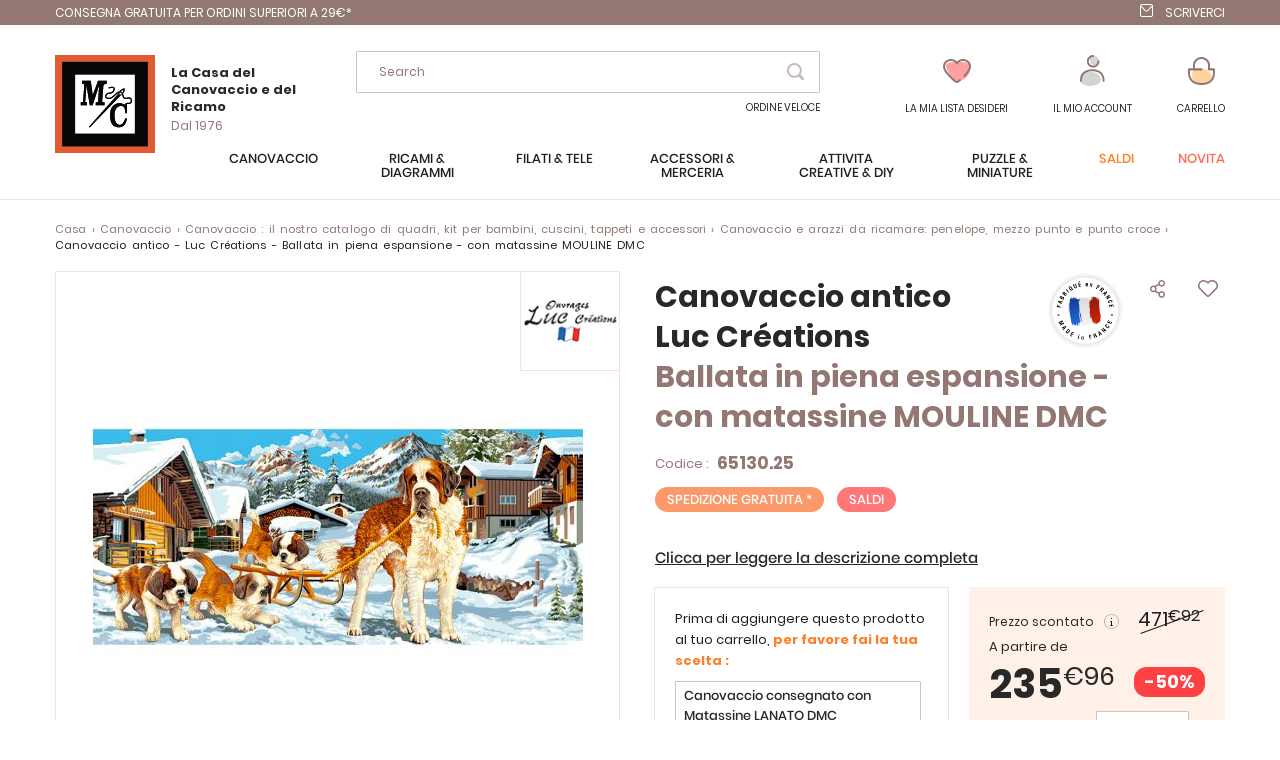

--- FILE ---
content_type: text/html; charset=UTF-8
request_url: https://www.ricamo-canovaccio.it/65130-25.aspx
body_size: 27173
content:
 <!doctype html><html lang="it"><head prefix="og: http://ogp.me/ns# fb: http://ogp.me/ns/fb# product: http://ogp.me/ns/product#">  <meta charset="utf-8"/>
<meta name="title" content="Canovaccio antico - Ballata in piena espansione - Luc Créations"/>
<meta name="description" content="Tela progettata e prodotta in Francia da Luc Créations.
Scopri il savoir-faire dei disegni e colori di Luc Creations stampati su una tela di alta qualità Zweigart. Scegliete il tipo di cotone o di lana in cui volete realizzare il vostro lavoro: Retors, L"/>
<meta name="keywords" content="Inverno,"/>
<meta name="robots" content="INDEX,FOLLOW"/>
<meta name="viewport" content="width=device-width, initial-scale=1"/>
<meta name="format-detection" content="telephone=no"/>
<title>Canovaccio antico - Ballata in piena espansione - Luc Créations</title>
<link  rel="stylesheet" type="text/css"  media="all" href="https://www.ricamo-canovaccio.it/static/version1766480568/frontend/Lmc/default/it_IT/mage/calendar.min.css" />
<link  rel="stylesheet" type="text/css"  media="all" href="https://www.ricamo-canovaccio.it/static/version1766480568/frontend/Lmc/default/it_IT/css/styles-m.min.css" />
<link  rel="stylesheet" type="text/css"  media="all" href="https://www.ricamo-canovaccio.it/static/version1766480568/frontend/Lmc/default/it_IT/Lmc_OwlCarousel/css/owl.carousel.min.css" />
<link  rel="stylesheet" type="text/css"  media="all" href="https://www.ricamo-canovaccio.it/static/version1766480568/frontend/Lmc/default/it_IT/Lmc_OwlCarousel/css/owl.theme.default.min.css" />
<link  rel="stylesheet" type="text/css"  media="all" href="https://www.ricamo-canovaccio.it/static/version1766480568/frontend/Lmc/default/it_IT/Lmc_JqueryScrollBar/css/jquery.scrollbar.min.css" />
<link  rel="stylesheet" type="text/css"  media="all" href="https://www.ricamo-canovaccio.it/static/version1766480568/frontend/Lmc/default/it_IT/Lmc_Selectric/css/selectric.min.css" />
<link  rel="stylesheet" type="text/css"  media="all" href="https://www.ricamo-canovaccio.it/static/version1766480568/frontend/Lmc/default/it_IT/mage/gallery/gallery.min.css" />
<link  rel="stylesheet" type="text/css"  media="all" href="https://www.ricamo-canovaccio.it/static/version1766480568/frontend/Lmc/default/it_IT/Netreviews_Avisverifies/css/netreviews.min.css" />
<link  rel="stylesheet" type="text/css"  media="all" href="https://www.ricamo-canovaccio.it/static/version1766480568/frontend/Lmc/default/it_IT/Best4Mage_CPTP/css/cptp.min.css" />
<link  rel="stylesheet" type="text/css"  media="all" href="https://www.ricamo-canovaccio.it/static/version1766480568/frontend/Lmc/default/it_IT/Magefan_Blog/css/blog-m.min.css" />
<link  rel="stylesheet" type="text/css"  media="all" href="https://www.ricamo-canovaccio.it/static/version1766480568/frontend/Lmc/default/it_IT/Magefan_Blog/css/blog-new.min.css" />
<link  rel="stylesheet" type="text/css"  media="all" href="https://www.ricamo-canovaccio.it/static/version1766480568/frontend/Lmc/default/it_IT/Magefan_Blog/css/blog-custom.min.css" />
<link  rel="stylesheet" type="text/css"  media="screen and (min-width: 768px)" href="https://www.ricamo-canovaccio.it/static/version1766480568/frontend/Lmc/default/it_IT/css/styles-l.min.css" />
<link  rel="stylesheet" type="text/css"  media="print" href="https://www.ricamo-canovaccio.it/static/version1766480568/frontend/Lmc/default/it_IT/css/print.min.css" />
<link  rel="icon" sizes="16x16" href="https://www.ricamo-canovaccio.it/static/version1766480568/frontend/Lmc/default/it_IT/Magento_Theme/favicon.ico" />
<link  rel="icon" type="image/x-icon" href="https://www.ricamo-canovaccio.it/static/version1766480568/frontend/Lmc/default/it_IT/Magento_Theme/favicon.ico" />
<link  rel="shortcut icon" type="image/x-icon" href="https://www.ricamo-canovaccio.it/static/version1766480568/frontend/Lmc/default/it_IT/Magento_Theme/favicon.ico" />

<link  rel="canonical" href="https://www.ricamo-canovaccio.it/65130-25.aspx" />
     <!-- GOOGLE TAG MANAGER --><!-- END GOOGLE TAG MANAGER -->    <link rel="prefetch" as="script" href="https://www.ricamo-canovaccio.it/static/version1766480568/frontend/Lmc/default/it_IT/magepack/bundle-common.min.js"/>  <link rel="prefetch" as="script" href="https://www.ricamo-canovaccio.it/static/version1766480568/frontend/Lmc/default/it_IT/magepack/bundle-product.min.js"/>     <meta property="og:type" content="product" /><meta property="og:title" content="Canovaccio antico - Luc Créations - Ballata in piena espansione - con matassine MOULINE DMC" /><meta property="og:image" content="https://www.ricamo-canovaccio.it/media/catalog/product/cache/fc19485a94791800074dd3ade1d6e8f9/6/5/65130-25.jpg" /> <meta property="og:additional_image_link" content="https://www.ricamo-canovaccio.it/media/catalog/product/6/5/65130-25.jpg"/> <meta property="og:additional_image_link" content="https://www.ricamo-canovaccio.it/media/catalog/product/h/q/hqdefault_oxJkTIwn9ao.jpg"/> <meta property="og:description" content=""/> <meta property="og:google_product_category" content="7096"/>  <meta property="og:url" content="https://www.ricamo-canovaccio.it/65130-25.aspx"/> <meta property="product:price:amount" content="235.96"/> <meta property="product:price:currency" content="EUR"/>   <meta property="og:ttl" content="86400" /> </head><body data-container="body" data-mage-init='{"loaderAjax": {}, "loader": { "icon": "https://www.ricamo-canovaccio.it/static/version1766480568/frontend/Lmc/default/it_IT/images/loader-2.gif"}}' itemtype="http://schema.org/Product" itemscope="itemscope" class="page-product-configurable mflazyzoad-no-js catalog-product-view product-65130-25 page-layout-1column">            <noscript><div class="message global noscript"><div class="content"><p><strong>I JavaScript sembrano essere disabilitati nel tuo browser.</strong> <span>Per una migliore esperienza sul nostro sito, assicurati di attivare i javascript nel tuo browser.</span></p></div></div></noscript>       <!-- GOOGLE TAG MANAGER --><noscript><iframe src="https://metrics.canevas.com/ns.html?id=GTM-KMD4KRL" height="0" width="0" style="display:none;visibility:hidden"></iframe></noscript><!-- END GOOGLE TAG MANAGER -->    <style> .mflazyzoad-no-js [data-original], .mflazyzoad-no-js [data-originalset] { display: none!important; }</style> <div class="page-wrapper"><div class="header-bandeau">
<div class="row-header">
<div class="col-header col-left"><a class="header-item header-mail" href="https://preprod.ricamo-canovaccio.it/soluzioni_di_consegna">CONSEGNA GRATUITA per ordini superiori a 29€*</a></div>
<div class="col-header col-right"><a class="header-item header-mail" href="https://www.ricamo-canovaccio.it/contact/index/index/subject/contact/">Scriverci</a></div>
</div>
</div>
<header class="page-header"><div class="header content"><div class="header-content-col header-content-left">    <a class="logo" href="https://www.ricamo-canovaccio.it/" title="La Maison du Canevas"> <img src="https://www.ricamo-canovaccio.it/static/version1766480568/frontend/Lmc/default/it_IT/logo.svg" title="La Maison du Canevas" alt="La Maison du Canevas" width="100" height="98" /> <span class="logo-text"><span class="logo-text-primary">La Casa del Canovaccio e del Ricamo</span> <span class="logo-text-secondary">Dal 1976</span></span>  </a>  <span data-action="toggle-nav" class="action nav-toggle"><span>Menu</span></span></div><div class="header-content-col header-content-center">  <div class="block block-search"><div class="block block-content"><form class="form minisearch" id="search_mini_form" action="https://www.ricamo-canovaccio.it/catalogsearch/result/" method="get"><span data-role="close-autocomplete"></span> <div class="block block-title"><span>la vostra ricerca :</span></div><div class="field search"><label class="label" for="search" data-role="minisearch-label"><span>Search</span></label> <div class="control"><input id="search" type="text" name="q" value="" placeholder="Cerca nell'intero negozio..." class="input-text" maxlength="128" role="combobox" aria-haspopup="false" aria-autocomplete="both" autocomplete="off" data-block="autocomplete-form"/><div class="actions"><button type="submit" title="Search" class="action search"><span>Search</span></button></div></div></div><div id="search_autocomplete" class="autocomplete-search" style="display: none;"><div id="search_autocomplete_list" class="autocomplete-search-lists"></div><div class="action-wrapper"><button type="submit" class="action secondary">visualizza tutti i risultati</button></div></div></form></div></div><div id="quickorder-top-link"><div id="quickorder-link"><a href=https://www.ricamo-canovaccio.it/quick-order/>Ordine Veloce</a></div></div></div><div class="header-content-col header-content-right"> <div class="link-header link-wishlist" data-bind="scope: 'wishlist'"><a class="action link wishlist " href="https://www.ricamo-canovaccio.it/wishlist/"><span class="icon-label">La mia lista desideri</span> <span class="counter qty empty" data-bind="css: { empty: !wishlist().counter }"><span class="counter-number" data-bind="text: wishlist().counter"></span></span> <div class="tooltip-favorite menu-header"><div class="tooltip-content bottom menu-header"><div class="tooltip-text">Trovate qui tutti gli articoli della vostra lista dei desideri</div></div></div></a></div>  <div data-block="dropdown-customer" class="link-header link-customer"><span class="action link account trigger-account-popup " role="link" tabindex="0" data-mage-init='{"dropdown":{}}' data-toggle="dropdown" data-bind="scope: 'customer'"><span class="icon-label">il mio account</span> <button type="button" class="action switch" tabindex="-1" data-trigger="trigger" data-action="customer-menu-toggle"><span>Modifica</span></button></span>   <div class="customer-menu" data-target="dropdown"><div class="block-customer" data-mage-init='{ "dropdownDialog": { "appendTo": "[data-block=dropdown-customer]", "triggerTarget":".trigger-account-popup", "timeout": 2000, "closeOnMouseLeave": false, "closeOnEscape": true, "autoOpen": false, "triggerClass": "active", "parentClass": "active", "buttons": [] } }'> <div class="header links not-loggedin"><div class="login-link"><div class="h2">Hai già un account?</div><a href="https://www.ricamo-canovaccio.it/customer/account/login/referer/aHR0cHM6Ly93d3cucmljYW1vLWNhbm92YWNjaW8uaXQvNjUxMzAtMjUuYXNweA%2C%2C/">Accedi</a></div><div class="signin-link"><div class="h2">Prima visita da noi</div><a href="https://www.ricamo-canovaccio.it/customer/account/create/">Crea un Account</a></div></div></div></div></div> <div data-block="minicart" class="minicart-wrapper link-header"><a class="action link showcart " href="https://www.ricamo-canovaccio.it/checkout/cart/" data-bind="scope: 'minicart_content'"><span class="title icon-label">Carrello</span> <span class="counter qty empty" data-bind="css: { empty: !!getCartParam('summary_count') == false }, blockLoader: isLoading"><span class="counter-number"><!-- ko text: getCartParam('summary_count') --><!-- /ko --></span></span></a>  <div class="block block-minicart" data-role="dropdownDialog" data-mage-init='{"dropdownDialog":{ "appendTo":"[data-block=minicart]", "triggerTarget":".showcart", "timeout": "2000", "closeOnMouseLeave": false, "closeOnEscape": true, "triggerClass":"active", "parentClass":"active", "bodyClass":"minicart-active", "buttons":[]}}'><div id="minicart-content-wrapper" data-bind="scope: 'minicart_content'"><!-- ko template: getTemplate() --><!-- /ko --></div></div> </div></div></div></header>   <div class="sections nav-sections"><div class="menu-header"><span class="action menu-close" data-action="toggle-nav">Chiudi</span> <span class="action menu-back">Restituzione</span></div> <div class="section-items nav-sections-items" data-mage-init='{"tabs":{"openedState":"active"}}'>   <div class="section-item-content nav-sections-item-content" id="lmc.store.menu" data-role="content">     <nav class="navigation" data-action="navigation"><ul data-mage-init='{"menu":{"responsive":true, "expanded":true, "position":{"my":"left top","at":"left bottom"}}}'><li  class="level0 nav-1 category-item first level-top parent"><span data-href="https://www.ricamo-canovaccio.it/canovaccio.html"  class="level-top" data-for="category-3">Canovaccio</span></li><li  class="level0 nav-2 category-item level-top parent"><span data-href="https://www.ricamo-canovaccio.it/ricamo.html"  class="level-top" data-for="category-4">Ricami &amp; Diagrammi</span></li><li  class="level0 nav-3 category-item level-top parent"><span data-href="https://www.ricamo-canovaccio.it/filati-tele.html"  class="level-top" data-for="category-5">Filati &amp; tele</span></li><li  class="level0 nav-4 category-item level-top parent"><span data-href="https://www.ricamo-canovaccio.it/accessoiri-merceria.html"  class="level-top" data-for="category-6">Accessori &amp; Merceria</span></li><li  class="level0 nav-5 category-item level-top parent"><span data-href="https://www.ricamo-canovaccio.it/attivita-creative.html"  class="level-top" data-for="category-7">Attività creative &amp; DIY</span></li><li  class="level0 nav-6 category-item level-top parent"><span data-href="https://www.ricamo-canovaccio.it/puzzle-miniature.html"  class="level-top" data-for="category-251">Puzzle &amp; Miniature</span></li><li  class="level0 nav-7 category-item level-top virtual"><span data-href="https://www.ricamo-canovaccio.it/promozioni.html"  class="level-top" data-for="category-8">Saldi</span></li><li  class="level0 nav-8 category-item level-top virtual"><span data-href="https://www.ricamo-canovaccio.it/novita.html"  class="level-top" data-for="category-9">Novità</span></li></ul></nav>   <div class="navigation-menu-desktop" id="category-3-desktop"><div class="navigation-menu-wrapper">
<div class="img-wrapper">
<div class="image"><img  src="https://www.ricamo-canovaccio.it/static/version1766480568/frontend/Lmc/default/it_IT/Magefan_LazyLoad/images/pixel.jpg" data-original="https://www.ricamo-canovaccio.it/media/catalog/menu_italie/MC-3250-393.jpg"   alt="Canovaccio"/>
           <noscript>
                <img src="https://www.ricamo-canovaccio.it/media/catalog/menu_italie/MC-3250-393.jpg"    alt="Canovaccio"  />
            </noscript> <a class="action primary" href="/canovaccio.html">Sezione canovaccio</a></div>
</div>
<div class="list-wrapper">
<ul class="categories">
<li class="parent item">Prodotti</li>
<li class="item"><a href="/canovaccio/tavole.html">Tavole di Canovaccio </a></li>
<li class="item"><a href="/canovaccio/cuscini.html">Cuscini</a></li>
<li class="item"><a href="/canovaccio/tappeti.html">Tappeti</a></li>
<li class="item"><a href="/canovaccio/kit-bambini.html">Kit Bambini</a></li>
<li class="item"><a href="/canovaccio/accessori.html">Accessori per Canovaccio </a></li>
<li class="underline item"><a href="/canovaccio/catalogo.html">Tutti i prodotti</a></li>
</ul>
<ul class="categories">
<li class="parent item">Temi</li>
<li class="item"><a href="/canovaccio/gatti.html">Gatti</a></li>
<li class="item"><a href="/canovaccio/cavalli.html">Cavalli</a></li>
<li class="item"><a href="/canovaccio/cani.html">Cani</a></li>
<li class="item"><a href="/canovaccio/canovaccio-moderna.html">Canovaccio moderna</a></li>
<li class="item"><a href="/canovaccio/fate-elfi-angeli.html">Fate, elfi e angeli</a></li>
<li class="item"><a href="/canovaccio/fiori-piante.html">Fiori e piante</a></li>
<li class="item"><a href="/canovaccio/paesaggio-natura.html">Paesaggio e natura</a></li>
</ul>
<ul class="categories">
<li class="parent item">Marche</li>
<li class="item"><a href="/canovaccio/collection-art.html">Collection d'Art</a></li>
<li class="item"><a href="/canovaccio/canevas-fatal.html">Canevas Fatal</a></li>
<li class="item"><a href="/canovaccio/gobelin.html">Gobelin.L</a></li>
<li class="item"><a href="/canovaccio/luc-creations.html">Luc Créations</a></li>
<li class="item"><a href="/canovaccio/margot-paris.html">Margot de Paris</a></li>
<li class="item"><a href="/canovaccio/royal-paris.html">Royal Paris</a></li>
<li class="item"><a href="/canovaccio/seg-paris.html">SEG de Paris</a></li>
<li class="item"><a href="/canovaccio/vervaco.html">Vervaco</a></li>
</ul>
<ul class="categories">
<li class="parent item">Selezione</li>
<li class="item"><a href="/canovaccio/preferiti.html">I nostri preferiti</a></li>
<li class="item"><a href="/canovaccio/iniziare.html">Per iniziare con</a></li>
<li class="item"><a href="/pagine-speciali/fine-della-serie.html?lmc_product_type_abrege%5B0%5D=Canovaccio&amp;lmc_product_type_abrege%5B1%5D=Cuscini+e+accessori&amp;lmc_product_type_abrege%5B2%5D=tappeti">Negozio Fine della serie</a></li>
</ul>
<ul class="categories">
<li class="parent item">Al momento</li>
<li class="item"><a href="/canovaccio/ultima-novita.html">Ultime novità</a></li>
<li class="item"><a href="/canovaccio/promozioni.html">Promozioni</a></li>
<li class="item"><a href="/pagine-speciali/idee-regalo.html">Idee regalo</a></li>
</ul>
</div>
</div></div><div class="navigation-menu-mobile" id="category-3-mobile"><div class="first-level">
<div class="title">
<div class="h1">Canovaccio</div>
</div>
<ul class="list">
<li class="item" data-second="produits-1">Prodotti</li>
<li class="item" data-second="thèmes-1">Temi</li>
<li class="item" data-second="marques-1">Marche</li>
<li class="item" data-second="sélection-1">Selezione</li>
<li class="item" data-second="enCeMoment-1">Al momento</li>
</ul>
</div>
<div id="produits-1" class="second-level">
<div class="title mobile">
<div class="h1">Canovaccio</div>
Prodotti</div>
<ul class="list">
<li class="item"><a href="/canovaccio/tavole.html">Tavole di Canovaccio </a></li>
<li class="item"><a href="/canovaccio/cuscini.html">Cuscini</a></li>
<li class="item"><a href="/canovaccio/tappeti.html">Tappeti</a></li>
<li class="item"><a href="/canovaccio/kit-bambini.html">Kit Bambini</a></li>
<li class="item"><a href="/canovaccio/accessori.html">Accessori per Canovaccio </a></li>
<li class="underline item"><a href="/canovaccio/catalogo.html">Tutti i prodotti</a></li>
</ul>
</div>
<div id="thèmes-1" class="second-level">
<div class="title mobile">
<div class="h1">Canovaccio</div>
Temi</div>
<ul class="list">
<li class="item"><a href="/canovaccio/gatti.html">Gatti</a></li>
<li class="item"><a href="/canovaccio/cavalli.html">Cavalli</a></li>
<li class="item"><a href="/canovaccio/cani.html">Cani</a></li>
<li class="item"><a href="/canovaccio/canovaccio-moderna.html">Canovaccio moderna</a></li>
<li class="item"><a href="/canovaccio/fate-elfi-angeli.html">Fate, elfi e angeli</a></li>
<li class="item"><a href="/canovaccio/fiori-piante.html">Fiori e piante</a></li>
<li class="item"><a href="/canovaccio/paesaggio-natura.html">Paesaggio e natura</a></li>
</ul>
</div>
<div id="marques-1" class="second-level">
<div class="title mobile">
<div class="h1">Canovaccio</div>
Marche</div>
<ul class="list">
<li class="item"><a href="/canovaccio/collection-art.html">Collection d'Art</a></li>
<li class="item"><a href="/canovaccio/canevas-fatal.html">Canevas Fatal</a></li>
<li class="item"><a href="/canovaccio/gobelin.html">Gobelin.L</a></li>
<li class="item"><a href="/canovaccio/luc-creations.html">Luc Créations</a></li>
<li class="item"><a href="/canovaccio/margot-paris.html">Margot de Paris</a></li>
<li class="item"><a href="/canovaccio/royal-paris.html">Royal Paris</a></li>
<li class="item"><a href="/canovaccio/seg-paris.html">SEG de Paris</a></li>
<li class="item"><a href="/canovaccio/vervaco.html">Vervaco</a></li>
</ul>
</div>
<div id="sélection-1" class="second-level">
<div class="title mobile">
<div class="h1">Canovaccio</div>
Selezione</div>
<ul class="list">
<li class="item"><a href="/canovaccio/preferiti.html">I nostri preferiti</a></li>
<li class="item"><a href="/canovaccio/iniziare.html">Per iniziare con</a></li>
<li class="item"><a href="/pagine-speciali/fine-della-serie.html?lmc_product_type_abrege%5B0%5D=Canovaccio&amp;lmc_product_type_abrege%5B1%5D=Cuscini+e+accessori&amp;lmc_product_type_abrege%5B2%5D=tappeti">Negozio Fine della serie</a></li>
</ul>
</div>
<div id="enCeMoment-1" class="second-level">
<div class="title mobile">
<div class="h1">Canovaccio</div>
Al momento</div>
<ul class="list">
<li class="item"><a href="/canovaccio/ultima-novita.html">Ultime novità</a></li>
<li class="item"><a href="/canovaccio/promozioni.html">Promozioni</a></li>
<li class="item"><a href="/pagine-speciali/idee-regalo.html">idee regalo</a></li>
</ul>
</div>
</div> <div class="navigation-menu-desktop" id="category-4-desktop"><div class="navigation-menu-wrapper">
<div class="img-wrapper">
<div class="image"><img  src="https://www.ricamo-canovaccio.it/static/version1766480568/frontend/Lmc/default/it_IT/Magefan_LazyLoad/images/pixel.jpg" data-original="https://www.ricamo-canovaccio.it/media/catalog/menu_italie/MB-LETI-L8087.jpg"   alt="ricamo"/>
           <noscript>
                <img src="https://www.ricamo-canovaccio.it/media/catalog/menu_italie/MB-LETI-L8087.jpg"    alt="ricamo"  />
            </noscript> <a class="action primary" href="/ricamo.html">Sezione ricamo</a></div>
</div>
<div class="list-wrapper">
<ul class="categories">
<li class="parent item">Prodotti</li>
<li class="item"><a href="/ricamo/tavole.html">Tavole di Ricamo</a></li>
<li class="item"><a href="/ricamo/schema-diagrammi.html">Schema e diagrammi</a></li>
<li class="item"><a href="/ricamo/ricamo-timbro.html">Ricamo a timbro</a></li>
<li class="item"><a href="/ricamo/punch-needle.html">Punch Needle</a></li>
<li class="item"><a href="/attivita-creative/ricami-strass.html">Ricami diamante</a></li>
<li class="item"><a href="/ricamo/ricamo-perline.html">Ricamo con perline</a></li>
<li class="item"><a href="/ricamo/biancheria-casa.html">Biancheria per la casa</a></li>
<li class="item"><a href="/ricamo/biancheria-da-tavola.html">Biancheria da tavola : tovaglie...</a></li>
<li class="item"><a href="/ricamo/oggetto-decorazione.html">Oggetto e decorazione</a></li>
<li class="item"><a href="/ricamo/gioielli-ricamo.html">Gioielli da ricamo</a></li>
<li class="item"><a href="/ricamo/altri-materiali-ricamo.html">Altri materiali da ricamo</a></li>
<li class="item"><a href="/ricamo/accessorio.html">Accessorio da ricamo</a></li>
<li class="item"><a href="/attivita-creative/ricami-strass/accessori-diamanti.html">Accessori per ricami diamanti</a></li>
<li class="item underline"><a href="/ricamo/catalogo.html">Tutti i prodotti</a></li>
</ul>
<ul class="categories">
<li class="parent item">Temi</li>
<li class="item"><a href="/ricamo/abbecedari.html">Abbecedari</a></li>
<li class="item"><a href="/ricamo/gatti.html">Gatti</a></li>
<li class="item"><a href="/ricamo/cani.html">Cani</a></li>
<li class="item"><a href="/ricamo/gufi.html">Gufi</a></li>
<li class="item"><a href="/ricamo/disney.html">Disney</a></li>
<li class="item"><a href="/ricamo/fate-elfi-angeli.html">Fate, elfi e angeli</a></li>
<li class="item"><a href="/ricamo/natale.html">Feste di Natale</a></li>
<li class="item"><a href="/ricamo/fiori-piante.html">Fiori e piante</a></li>
<li class="item"><a href="/ricamo/matrimonio-nascita.html">Nuziale</a></li>
<li class="item"><a href="/ricamo/monocromi.html">Monocromi</a></li>
<li class="item"><a href="/ricamo/ricamo-moderno.html">Ricamo moderno</a></li>
<li class="item"><a href="/ricamo/nascita-e-bambino.html">Nascita e bambino</a></li>
<li class="item"><a href="/ricamo/orsi-cuccioli.html">Orsi e cuccioli</a></li>
<li class="item"><a href="/ricamo/paesaggio-natura.html">Paesaggio e natura</a></li>
</ul>
<ul class="categories">
<li class="parent item">Marche</li>
<li class="item"><a href="/ricamo/abris-art.html">Abris Art</a></li>
<li class="item"><a href="/ricamo/ava.html">Ava</a></li>
<li class="item"><a href="/ricamo/bothy-threads.html">Bothy Threads</a></li>
<li class="item"><a href="/ricamo/charivna-mit.html">Charivna Mit</a></li>
<li class="item"><a href="/ricamo/dmc.html">DMC</a></li>
<li class="item"><a href="/ricamo/dimensions.html">Dimensions</a></li>
<li class="item"><a href="/ricamo/hobby-jobby.html">Hobby Jobby</a></li>
<li class="item"><a href="/ricamo/lanarte.html">Lanarte</a></li>
<li class="item"><a href="/ricamo/letistitch.html">Letistitch</a></li>
<li class="item"><a href="/ricamo/luca-s.html">Luca-S</a></li>
<li class="item"><a href="/ricamo/magic-needle.html">Magic Needle</a></li>
<li class="item"><a href="/ricamo/nova-sloboda.html">Nova Sloboda</a></li>
<li class="item"><a href="/ricamo/riolis.html">Riolis</a></li>
<li class="item"><a href="/ricamo/rto.html">RTO</a></li>
<li class="item"><a href="/ricamo/vervaco.html">Vervaco</a></li>
</ul>
<ul class="categories">
<li class="parent item">Selezione</li>
<li class="item"><a href="/ricamo/preferiti.html">I nostri preferiti</a></li>
<li class="item"><a href="/ricamo/iniziare.html">Per iniziare con</a></li>
<li class="item"><a href="/pagine-speciali/fine-della-serie.html?lmc_product_type_abrege%5B0%5D=Ricamo&amp;lmc_product_type_abrege%5B1%5D=Biancheria+da+bagno&amp;lmc_product_type_abrege%5B2%5D=Biancheria+da+notte&amp;lmc_product_type_abrege%5B3%5D=Biancheria+da+tavola&amp;lmc_product_type_abrege%5B4%5D=Biancheria+per+la+casa&amp;lmc_product_type_abrege%5B5%5D=Ricami+per+bambini&amp;lmc_product_type_abrege%5B6%5D=Supporti+di+ricamo">Negozio fine della serie </a></li>
</ul>
<ul class="categories">
<li class="parent item">Al momento</li>
<li class="item"><a href="/ricamo/ultima-novita.html">Ultime novità</a></li>
<li class="item"><a href="/ricamo/promozioni.html">Promozioni</a></li>
<li class="item"><a href="/pagine-speciali/idee-regalo.html">Idee regalo</a></li>
</ul>
</div>
</div>
</div><div class="navigation-menu-mobile" id="category-4-mobile"><div class="first-level">
<div class="title">
<div class="h1">Ricamo</div>
</div>
<ul class="list">
<li class="item" data-second="produits-2">Prodotti</li>
<li class="item" data-second="thème-2">Temi</li>
<li class="item" data-second="marques-2">Marche</li>
<li class="item" data-second="sélection-2">Selezione</li>
<li class="item" data-second="enCeMoment-2">Al momento</li>
<li class="item" data-second="blog-2">Blog</li>
</ul>
</div>
<div id="produits-2" class="second-level">
<div class="title mobile">
<div class="h1">Ricamo</div>
Prodotti</div>
<ul class="list">
<li class="item"><a href="/ricamo/tavole.html">Tavole di Ricamo</a></li>
<li class="item"><a href="/ricamo/schema-diagrammi.html">Schema e diagrammi</a></li>
<li class="item"><a href="/ricamo/ricamo-timbro.html">Ricamo a timbro</a></li>
<li class="item"><a href="/ricamo/punch-needle.html">Punch Needle</a></li>
<li class="item"><a href="/attivita-creative/ricami-strass.html">Ricami diamante</a></li>
<li class="item"><a href="/ricamo/ricamo-perline.html">Ricamo con perline</a></li>
<li class="item"><a href="/ricamo/biancheria-casa.html">Biancheria per la casa</a></li>
<li class="item"><a href="/ricamo/biancheria-da-tavola.html">Biancheria da tavola : tovaglie...</a></li>
<li class="item"><a href="/ricamo/oggetto-decorazione.html">Oggetto e decorazione</a></li>
<li class="item"><a href="/ricamo/gioielli-ricamo.html">Gioielli da ricamo</a></li>
<li class="item"><a href="/ricamo/altri-materiali-ricamo.html">Altri materiali da ricamo</a></li>
<li class="item"><a href="/ricamo/accessorio.html">Accessorio da ricamo</a></li>
<li class="item"><a href="/attivita-creative/ricami-strass/accessori-diamanti.html">Accessori per ricami diamanti</a></li>
<li class="item underline"><a href="/ricamo/catalogo.html">Tutti i prodotti</a></li>
</ul>
</div>
<div id="thème-2" class="second-level">
<div class="title mobile">
<div class="h1">Ricamo</div>
Temi</div>
<ul class="list">
<li class="item"><a href="/ricamo/abbecedari.html">Abbecedari</a></li>
<li class="item"><a href="/ricamo/gatti.html">Gatti</a></li>
<li class="item"><a href="/ricamo/cani.html">Cani</a></li>
<li class="item"><a href="/ricamo/gufi.html">Gufi</a></li>
<li class="item"><a href="/ricamo/disney.html">Disney</a></li>
<li class="item"><a href="/ricamo/fate-elfi-angeli.html">Fate, elfi e angeli</a></li>
<li class="item"><a href="/ricamo/natale.html">Feste di Natale</a></li>
<li class="item"><a href="/ricamo/fiori-piante.html">Fiori e piante</a></li>
<li class="item"><a href="/ricamo/matrimonio-nascita.html">Nuziale</a></li>
<li class="item"><a href="/ricamo/monocromi.html">Monocromi</a></li>
<li class="item"><a href="/ricamo/ricamo-moderno.html">Ricamo moderno</a></li>
<li class="item"><a href="/ricamo/nascita-e-bambino.html">Nascita e bambino</a></li>
<li class="item"><a href="/ricamo/orsi-cuccioli.html">Orsi e cuccioli</a></li>
<li class="item"><a href="/ricamo/paesaggio-natura.html">Paesaggio e natura</a></li>
</ul>
</div>
<div id="marques-2" class="second-level">
<div class="title mobile">
<div class="h1">Ricamo</div>
Marche</div>
<ul class="list">
<li class="item"><a href="/ricamo/abris-art.html">Abris Art</a></li>
<li class="item"><a href="/ricamo/ava.html">Ava</a></li>
<li class="item"><a href="/ricamo/bothy-threads.html">Bothy Threads</a></li>
<li class="item"><a href="/ricamo/charivna-mit.html">Charivna Mit</a></li>
<li class="item"><a href="/ricamo/dmc.html">DMC</a></li>
<li class="item"><a href="/ricamo/dimensions.html">Dimensions</a></li>
<li class="item"><a href="/ricamo/hobby-jobby.html">Hobby Jobby</a></li>
<li class="item"><a href="/ricamo/lanarte.html">Lanarte</a></li>
<li class="item"><a href="/ricamo/letistitch.html">Letistitch</a></li>
<li class="item"><a href="/ricamo/luca-s.html">Luca-S</a></li>
<li class="item"><a href="/ricamo/magic-needle.html">Magic Needle</a></li>
<li class="item"><a href="/ricamo/nova-sloboda.html">Nova Sloboda</a></li>
<li class="item"><a href="/ricamo/riolis.html">Riolis</a></li>
<li class="item"><a href="/ricamo/rto.html">RTO</a></li>
<li class="item"><a href="/ricamo/vervaco.html">Vervaco</a></li>
</ul>
</div>
<div id="sélection-2" class="second-level">
<div class="title mobile">
<div class="h1">Ricamo</div>
Selezione</div>
<ul class="list">
<li class="item"><a href="/ricamo/preferiti.html">I nostri preferiti</a></li>
<li class="item"><a href="/ricamo/iniziare.html">Per iniziare con</a></li>
<li class="item"><a href="/pagine-speciali/fine-della-serie.html?lmc_product_type_abrege%5B0%5D=Ricamo&amp;lmc_product_type_abrege%5B1%5D=Biancheria+da+bagno&amp;lmc_product_type_abrege%5B2%5D=Biancheria+da+notte&amp;lmc_product_type_abrege%5B3%5D=Biancheria+da+tavola&amp;lmc_product_type_abrege%5B4%5D=Biancheria+per+la+casa&amp;lmc_product_type_abrege%5B5%5D=Ricami+per+bambini&amp;lmc_product_type_abrege%5B6%5D=Supporti+di+ricamo">Negozio fine della serie </a></li>
</ul>
</div>
<div id="enCeMoment-2" class="second-level">
<div class="title mobile">
<div class="h1">Ricamo</div>
Al momento</div>
<ul class="list">
<li class="item"><a href="/ricamo/ultima-novita.html">Ultime novità</a></li>
<li class="item"><a href="/ricamo/promozioni.html">Promozioni</a></li>
<li class="item"><a href="/pagine-speciali/idee-regalo.html">Idee regalo</a></li>
</ul>
</div>
<div id="blog-2" class="second-level">
<div class="title mobile">
<div class="h1">Ricamo</div>
Blog</div>
<ul class="list">
<li class="item"><a href="#">Consigli e trucchi</a></li>
</ul>
</div>
</div> <div class="navigation-menu-desktop" id="category-5-desktop"><div class="navigation-menu-wrapper">
<div class="img-wrapper">
<div class="image"><img  src="https://www.ricamo-canovaccio.it/static/version1766480568/frontend/Lmc/default/it_IT/Magefan_LazyLoad/images/pixel.jpg" data-original="https://www.ricamo-canovaccio.it/media/catalog/menu_italie/BlocMenuFil2.jpg"   alt="filati e tele"/>
           <noscript>
                <img src="https://www.ricamo-canovaccio.it/media/catalog/menu_italie/BlocMenuFil2.jpg"    alt="filati e tele"  />
            </noscript> <a class="action primary" href="/filati-tele.html">Sezione filati e tele</a></div>
</div>
<div class="list-wrapper">
<ul class="categories">
<li class="parent item"><a href="/filati-tele/filati-ricamo.html">Filati per ricamo</a></li>
<li class="item"><a href="/MOULINE-117.aspx">DMC Mouliné Spécial - 117</a></li>
<li class="item"><a href="/MOULINE-617.aspx">DMC Mouliné Etoile - 617</a></li>
<li class="item"><a href="/filati-tele/filati-ricamo/dmc-altri-filati.html">DMC Altri filati Mouliné </a></li>
<li class="item"><a href="/LAINE-ECO360.aspx">DMC Lana - ECO 360 </a></li>
<li class="item"><a href="/filati-tele/filati-ricamo/dmc-107.html">DMC Ricamo Speciale - 107</a></li>
<li class="item"><a href="/filati-tele/filati-ricamo/dmc-diamant.html">DMC Diamant</a></li>
<li class="item"><a href="/filati-tele/filati-ricamo/dmc-perle.html">DMC Cotone Perlé</a></li>
<li class="item"><a href="/filati-tele/filati-ricamo/cartella-colori.html">Cartella colori DMC</a></li>
<li class="item"><a href="/MOULINE-YM.aspx">Filati per ricamo LMC</a></li>
<li class="underline item"><a href="/filati-tele/filati-ricamo/filati-ricamo-lotti.html">Collezioni complete e lotti</a></li>
</ul>
<ul class="categories">
<li class="parent item"><a href="/filati-tele/filati-tappezzeria.html">Filati da tappezzeria</a></li>
<li class="item"><a href="/RETORS-89.aspx">DMC Cotone Lanato-89</a></li>
<li class="item"><a href="/LAINE-486.aspx">DMC Lana Colbert-486</a></li>
<li class="item"><a href="/filati-tele/filati-tappezzeria/dmc-perle-tappezzeria.html">DMC Cotone Perlé</a></li>
<li class="item"><a href="/RGP-SMY14.aspx">Lana per annodare Smyrnalaine</a></li>
<li class="underline item"><a href="/filati-tele/filati-tappezzeria/filati-tappezzeria-lotti.html">Collezioni complete e lotti</a></li>
</ul>
<ul class="categories">
<li class="parent item"><a href="/filati-tele/filati-altri.html">Altri filati</a></li>
<li class="item"><a href="/filati-tele/filati-altri/filati-cucire.html">Filati per cucire</a></li>
<li class="item"><a href="/filati-tele/filati-altri/filati-maglieria.html">Filati per maglieria </a></li>
<li class="item"><a href="/filati-tele/filati-altri/filati-uncinetto.html">Filati per l'uncinetto</a></li>
<li class="item"><a href="/filati-tele/filati-altri/altra-filati-cartella.html">Cartella colori</a></li>
</ul>
<ul class="categories">
<li class="parent item"><a href="/filati-tele/tela-ricamo.html">Tele di ricamo</a></li>
<li class="item"><a href="/filati-tele/tela-ricamo/tela-aida.html"> Aïda</a></li>
<li class="item"><a href="/filati-tele/tela-ricamo/tela-lino.html"> Lino</a></li>
<li class="item"><a href="/filati-tele/tela-ricamo//tela-stame.html">Stame e Lugana</a></li>
<li class="item"><a href="/filati-tele/tela-ricamo/tela-pre-progettata.html">Tela pre-progettata</a></li>
<li class="item"><a href="/filati-tele/tela-ricamo/nastrini.html">Nastrini da ricamare</a></li>
</ul>
<ul class="categories">
<li class="parent item"><a href="/filati-tele/tela-canvas.html">Canvas per canovaccio e tappeti</a></li>
<li class="item"><a href="/filati-tele/tela-canvas/tela-canovaccio.html">Canovaccio</a></li>
<li class="item"><a href="/filati-tele/tela-canvas/tela-smyrne.html">Smyrne</a></li>
<li class="item"><a href="/SMY-A080.aspx">Antiscivolo</a></li>
</ul>
<ul class="categories">
<li class="parent item"><a href="/filati-tele/altre-tele.html">Altre tele</a></li>
<li class="item"><a href="/filati-tele/altre-tele/tela-tirafilo-soluble.html">Tira filo - Soluble canvas...</a></li>
<li class="item"><a href="/filati-tele/altre-tele/tela-fantasia.html">Fantasia e interfodera</a></li>
<li class="item"><a href="/filati-tele/altre-tele/tela-ricamo-diamante">Ricamo Diamante</a></li>
</ul>
</div>
</div>
</div><div class="navigation-menu-mobile" id="category-5-mobile"><div class="first-level">
<div class="title">
<div class="h1">Filati e tele</div>
</div>
<ul class="list">
<li class="item" data-second="filsEtToiles-1">Filati per ricamo</li>
<li class="item" data-second="filsEtToiles-2">Filati da tappezzeria</li>
<li class="item" data-second="filsEtToiles-3">Altri filati</li>
<li class="item" data-second="filsEtToiles-4">Tela di ricamo</li>
<li class="item" data-second="filsEtToiles-5">Canvas per canovaccio e tappeti</li>
<li class="item" data-second="filsEtToiles-6">Altre tele</li>
</ul>
</div>
<div id="filsEtToiles-1" class="second-level">
<div class="title mobile">
<div class="h1">Filati e tele</div>
Filati per ricamo</div>
<ul class="list">
<li class="item"><a href="/MOULINE-117.aspx">DMC Mouliné Spécial - 117</a></li>
<li class="item"><a href="/MOULINE-617.aspx">DMC Mouliné Etoile - 617</a></li>
<li class="item"><a href="/filati-tele/filati-ricamo/dmc-altri-filati.html">DMC Altri filati Mouliné </a></li>
<li class="item"><a href="/LAINE-ECO360.aspx">DMC Lana - ECO 360 </a></li>
<li class="item"><a href="/filati-tele/filati-ricamo/dmc-107.html">DMC Ricamo Speciale - 107</a></li>
<li class="item"><a href="/filati-tele/filati-ricamo/dmc-diamant.html">DMC Diamant</a></li>
<li class="item"><a href="/filati-tele/filati-ricamo/dmc-perle.html">DMC Cotone Perlé</a></li>
<li class="item"><a href="/filati-tele/filati-ricamo/cartella-colori.html">Cartella colori DMC</a></li>
<li class="item"><a href="/MOULINE-YM.aspx">Filati per ricamo LMC</a></li>
<li class="underline item"><a href="/filati-tele/filati-ricamo/filati-ricamo-lotti.html">Collezioni complete e lotti</a></li>
</ul>
</div>
<div id="filsEtToiles-2" class="second-level">
<div class="title mobile">
<div class="h1">Fiati e tele</div>
Filati da tappezzeria</div>
<ul class="list">
<li class="item"><a href="/RETORS-89.aspx">DMC Cotone Lanato-89</a></li>
<li class="item"><a href="/LAINE-486.aspx">DMC Lana Colbert-486</a></li>
<li class="item"><a href="/filati-tele/filati-tappezzeria/dmc-perle-tappezzeria.html">DMC Cotone Perlé</a></li>
<li class="item"><a href="/RGP-SMY14.aspx">Lana per annodare Smyrnalaine</a></li>
<li class="underline item"><a href="/filati-tele/filati-tappezzeria/filati-tappezzeria-lotti.html">Collezioni complete e lotti</a></li>
</ul>
</div>
<div id="filsEtToiles-3" class="second-level">
<div class="title mobile">
<div class="h1">FIlati e tele</div>
Altri filati</div>
<ul class="list">
<li class="item"><a href="/filati-tele/filati-altri/filati-cucire.html">Filati per cucire</a></li>
<li class="item"><a href="/filati-tele/filati-altri/filati-maglieria.html">Filati per maglieria </a></li>
<li class="item"><a href="/filati-tele/filati-altri/filati-uncinetto.html">Filati per l'uncinetto</a></li>
<li class="item"><a href="/filati-tele/filati-altri/altra-filati-cartella.html">Cartella colori</a></li>
</ul>
</div>
<div id="filsEtToiles-4" class="second-level">
<div class="title mobile">
<div class="h1">Filati e tele</div>
Tela di ricamo</div>
<ul class="list">
<li class="item"><a href="/filati-tele/tela-ricamo/tela-aida.html">Aïda</a></li>
<li class="item"><a href="/filati-tele/tela-ricamo/tela-lino.html">Lino</a></li>
<li class="item"><a href="/filati-tele/tela-ricamo//tela-stame.html">Stame e Lugana</a></li>
<li class="item"><a href="/filati-tele/tela-ricamo/tela-pre-progettata.html">Tela pre-progettata</a></li>
<li class="item"><a href="/filati-tele/tela-ricamo/nastrini.html">Nastrini da ricamare</a></li>
</ul>
</div>
<div id="filsEtToiles-5" class="second-level">
<div class="title mobile">
<div class="h1">Filati e tele</div>
Canvas per canovaccio e tappeti</div>
<ul class="list">
<li class="item"><a href="/filati-tele/tela-canvas/tela-canovaccio.html">Canovaccio</a></li>
<li class="item"><a href="/filati-tele/tela-canvas/tela-smyrne.html">Smyrne</a></li>
<li class="item"><a href="/SMY-A080.aspx">Antiscivolo</a></li>
</ul>
</div>
<div id="filsEtToiles-6" class="second-level">
<div class="title mobile">
<div class="h1">Filati e tele</div>
Altre tele</div>
<ul class="list">
<li class="item"><a href="/filati-tele/altre-tele/tela-tirafilo-soluble.html">Tira filo - Soluble canvas...</a></li>
<li class="item"><a href="/filati-tele/altre-tele/tela-fantasia.html">Fantasia e Interfodera</a></li>
<li class="item"><a href="/filati-tele/altre-tele/tela-ricamo-diamante">Ricamo Diamante</a></li>
</ul>
</div>
</div> <div class="navigation-menu-desktop" id="category-6-desktop"><div class="navigation-menu-wrapper">
<div class="img-wrapper">
<div class="image"><img  src="https://www.ricamo-canovaccio.it/static/version1766480568/frontend/Lmc/default/it_IT/Magefan_LazyLoad/images/pixel.jpg" data-original="https://www.ricamo-canovaccio.it/media/catalog/menu_italie/BlocMenuAccessoire3.jpg"   alt="Accessori e merceria"/>
           <noscript>
                <img src="https://www.ricamo-canovaccio.it/media/catalog/menu_italie/BlocMenuAccessoire3.jpg"    alt="Accessori e merceria"  />
            </noscript> <a class="action primary" href="/accessoiri-merceria.html">Sezione Accessori e merceria</a></div>
</div>
<div class="list-wrapper">
<ul class="categories">
<li class="parent item"><a href="/accessoiri-merceria/principale-merceria.html">La parte principale della merceria</a></li>
<li class="item"><a href="/filati-tele/filati-altri/filati-cucire.html">Filati per cucire</a></li>
<li class="item"><a href="/accessoiri-merceria/principale-merceria/aghi-spilli.html">Aghi e Spilli</a></li>
<li class="item"><a href="/accessoiri-merceria/principale-merceria/ditale-portaspilli.html">Ditale e portaspilli...</a></li>
<li class="item"><a href="/accessoiri-merceria/principale-merceria/infilaaghi-taglia.html">Infilaaghi e Taglia Imbastiture </a></li>
<li class="item"><a href="/accessoiri-merceria/principale-merceria/taglio.html">Taglio: forbici, lame, taglierina...</a></li>
<li class="item"><a href="/accessoiri-merceria/principale-merceria/misura.html">Misura: righelli, metro…</a></li>
<li class="item"><a href="/accessoiri-merceria/principale-merceria/tracciatura.html">Tracciatura: gesso, matite…</a></li>
<li class="item"><a href="/accessoiri-merceria/principale-merceria/accessoiri-macchine.html">Accessori per macchine da cucire</a></li>
<li class="item"><a href="/accessoiri-merceria/principale-merceria/accessori-merceria.html">Accessori vari per merceria</a></li>
</ul>
<ul class="categories">
<li class="parent item"><a href="/accessoiri-merceria/accessoiri-stoccagio.html">Accessori e stoccaggio</a></li>
<li class="item"><a href="/accessoiri-merceria/accessoiri-stoccagio/lampade-ingranditori.html">Lampade e ingranditori</a></li>
<li class="item"><a href="/accessoiri-merceria/accessoiri-stoccagio/telaio-rotondo.html">Telaio e telaio rotondo</a></li>
<li class="item"><a href="/accessoiri-merceria/accessoiri-stoccagio/telaio-supporto.html">Telaio e supporto</a></li>
<li class="item"><a href="/accessoiri-merceria/accessoiri-stoccagio/busto-sarta.html">Busto sarta</a></li>
<li class="item"><a href="/accessoiri-merceria/accessoiri-stoccagio/stoccaggio.html">Spazi di stoccaggio</a></li>
<li class="item"><a href="/accessoiri-merceria/accessoiri-stoccagio/muud.html">Contenitore in pelle MUUD</a></li>
<li class="item"><a href="/attivita-creative/ricami-strass/accessori-diamanti.html">Accessori per ricami diamanti</a></li>
</ul>
<ul class="categories">
<li class="parent item"><a href="/accessoiri-merceria/creazione-riparazione.html">Creazione e riparazione</a></li>
<li class="item"><a href="/accessoiri-merceria/creazione-riparazione/chiusura-lampo.html">Chiusura lampo</a></li>
<li class="item"><a href="/accessoiri-merceria/creazione-riparazione/bottoni.html">Bottoni</a></li>
<li class="item"><a href="/accessoiri-merceria/creazione-riparazione/occhielli-rivetti.html">Occhielli, rivetti, bottoni a pressione</a></li>
<li class="item"><a href="/accessoiri-merceria/creazione-riparazione/rinforzi-scudo.html">Rinforzi e scudo</a></li>
<li class="item"><a href="/accessoiri-merceria/creazione-riparazione/cordoncino-elastico.html">Cordoncino, elastico...</a></li>
<li class="item"><a href="/accessoiri-merceria/creazione-riparazione/fibbia-chiusure.html">Fibbia, chiusure...</a></li>
<li class="item"><a href="/accessoiri-merceria/creazione-riparazione/calzetteria-corsetteria.html">Calzetteria e corsetteria</a></li>
<li class="item"><a href="/accessoiri-merceria/creazione-riparazione/cura-manutenzione-bucato.html">Cura e manutenzione del bucato</a></li>
</ul>
<ul class="categories">
<li class="parent item"><a href="/accessoiri-merceria/maglia.html">Maglia e uncinetto</a></li>
<li class="item"><a href="/filati-tele/filati-altri/filati-maglieria.html">Filati per maglieria </a></li>
<li class="item"><a href="/filati-tele/filati-altri/filati-uncinetto.html">Filati per l'uncinetto</a></li>
<li class="item"><a href="/accessoiri-merceria/maglia/kit-maglia.html">Kit di lavoro a maglia</a></li>
<li class="item"><a href="/accessoiri-merceria/maglia/ferri-maglia.html">Ferri da maglia</a></li>
<li class="item"><a href="/accessoiri-merceria/maglia/uncinetto.html">Uncinetto</a></li>
<li class="item"><a href="/accessoiri-merceria/maglia/accessori-maglia-uncinetto.html">Accessori per maglia e uncinetto</a></li>
</ul>
<ul class="categories">
<li class="parent item"><a href="/accessoiri-merceria/decoro.html">Decoro</a></li>
<li class="item"><a href="/accessoiri-merceria/decoro/nastri-passamaneria.html">Nastri e passamaneria</a></li>
<li class="item"><a href="/accessoiri-merceria/decoro/tiretti-decorazioni.html">Tiretti e decorazioni</a></li>
<li class="item"><a href="/accessoiri-merceria/decoro/interfacciamento-colla.html">Interfacciamento e colla</a></li>
<li class="item"><a href="/accessoiri-merceria/decoro/paillettes-perle.html">Paillettes, perle, campane…</a></li>
<li class="item"><a href="/accessoiri-merceria/decoro/marcatura.html">Marcatura degli indumenti</a></li>
<li class="item"><a href="/accessoiri-merceria/decoro/anelli-tende.html">Anelli per tende</a></li>
</ul>
<ul class="categories">
<li class="parent item"><a href="#">Blog</a></li>
</ul>
</div>
</div>
</div><div class="navigation-menu-mobile" id="category-6-mobile"><div class="first-level">
<div class="title">
<div class="h1">Accessori et merceria</div>
</div>
<ul class="list">
<li class="item" data-second="accessoiresEtMercerie-1">La parte principale della merceria</li>
<li class="item" data-second="accessoiresEtMercerie-2">Accessori e stoccaggio</li>
<li class="item" data-second="accessoiresEtMercerie-3">Creazione e riparazione</li>
<li class="item" data-second="accessoiresEtMercerie-4">Maglia e uncinetto</li>
<li class="item" data-second="accessoiresEtMercerie-5">Decoro</li>
<li class="item"><a href="#">Blog</a></li>
</ul>
</div>
<div id="accessoiresEtMercerie-1" class="second-level">
<div class="title mobile">
<div class="h1">Accessori et merceria</div>
La parte principale della merceria</div>
<ul class="list">
<li class="item"><a href="/filati-tele/filati-altri/filati-cucire.html">Filati per cucire</a></li>
<li class="item"><a href="/accessoiri-merceria/principale-merceria/aghi-spilli.html">Aghi e Spilli</a></li>
<li class="item"><a href="/accessoiri-merceria/principale-merceria/ditale-portaspilli.html">Ditale e portaspilli...</a></li>
<li class="item"><a href="/accessoiri-merceria/principale-merceria/infilaaghi-taglia.html">Infilaaghi e Taglia Imbastiture </a></li>
<li class="item"><a href="/accessoiri-merceria/principale-merceria/taglio.html">Taglio: forbici, lame, taglierina...</a></li>
<li class="item"><a href="/accessoiri-merceria/principale-merceria/misura.html">Misura: righelli, metro…</a></li>
<li class="item"><a href="/accessoiri-merceria/principale-merceria/tracciatura.html">Tracciatura: gesso, matite…</a></li>
<li class="item"><a href="/accessoiri-merceria/principale-merceria/accessoiri-macchine.html">Accessori per macchine da cucire</a></li>
<li class="item"><a href="/accessoiri-merceria/principale-merceria/accessori-merceria.html">Accessori vari per merceria</a></li>
</ul>
</div>
<div id="accessoiresEtMercerie-2" class="second-level">
<div class="title mobile">
<div class="h1">Accessori et merceria</div>
Accessori e stoccaggio</div>
<ul class="list">
<li class="item"><a href="/accessoiri-merceria/accessoiri-stoccagio/lampade-ingranditori.html">Lampade e ingranditori</a></li>
<li class="item"><a href="/accessoiri-merceria/accessoiri-stoccagio/telaio-rotondo.html">Telaio e telaio rotondo</a></li>
<li class="item"><a href="/accessoiri-merceria/accessoiri-stoccagio/telaio-supporto.html">Telaio e supporto</a></li>
<li class="item"><a href="/accessoiri-merceria/accessoiri-stoccagio/busto-sarta.html">Busto sarta</a></li>
<li class="item"><a href="/accessoiri-merceria/accessoiri-stoccagio/stoccaggio.html">Spazi di stoccaggio</a></li>
<li class="item"><a href="/accessoiri-merceria/accessoiri-stoccagio/muud.html">Contenitore in pelle MUUD</a></li>
<li class="item"><a href="/attivita-creative/ricami-strass/accessori-diamanti.html">Accessori per ricami diamanti</a></li>
</ul>
</div>
<div id="accessoiresEtMercerie-3" class="second-level">
<div class="title mobile">
<div class="h1">Accessori et merceria</div>
Creazione e riparazione</div>
<ul class="list">
<li class="item"><a href="/accessoiri-merceria/creazione-riparazione/chiusura-lampo.html">Chiusura lampo</a></li>
<li class="item"><a href="/accessoiri-merceria/creazione-riparazione/bottoni.html">Bottoni</a></li>
<li class="item"><a href="/accessoiri-merceria/creazione-riparazione/occhielli-rivetti.html">Occhielli, rivetti, bottoni a pressione</a></li>
<li class="item"><a href="/accessoiri-merceria/creazione-riparazione/rinforzi-scudo.html">Rinforzi e scudo</a></li>
<li class="item"><a href="/accessoiri-merceria/creazione-riparazione/cordoncino-elastico.html">Cordoncino, elastico...</a></li>
<li class="item"><a href="/accessoiri-merceria/creazione-riparazione/fibbia-chiusure.html">Fibbia, chiusure...</a></li>
<li class="item"><a href="/accessoiri-merceria/creazione-riparazione/calzetteria-corsetteria.html">Calzetteria e corsetteria</a></li>
<li class="item"><a href="/accessoiri-merceria/creazione-riparazione/cura-manutenzione-bucato.html">Cura e manutenzione del bucato</a></li>
</ul>
</div>
<div id="accessoiresEtMercerie-4" class="second-level">
<div class="title mobile">
<div class="h1">Accessori et merceria</div>
Maglia e uncinetto</div>
<ul class="list">
<li class="item"><a href="/filati-tele/filati-altri/filati-maglieria.html">Filati per maglieria </a></li>
<li class="item"><a href="/filati-tele/filati-altri/filati-uncinetto.html">Filati per l'uncinetto</a></li>
<li class="item"><a href="/accessoiri-merceria/maglia/kit-maglia.html">Kit di lavoro a maglia</a></li>
<li class="item"><a href="/accessoiri-merceria/maglia/ferri-maglia.html">Ferri da maglia</a></li>
<li class="item"><a href="/accessoiri-merceria/maglia/uncinetto.html">Uncinetto</a></li>
<li class="item"><a href="/accessoiri-merceria/maglia/accessori-maglia-uncinetto.html">Accessori per maglia e uncinetto</a></li>
</ul>
</div>
<div id="accessoiresEtMercerie-5" class="second-level">
<div class="title mobile">
<div class="h1">Accessori et merceria</div>
Decoro</div>
<ul class="list">
<li class="parent item"><a href="/accessoiri-merceria/decoro.html">Decoro</a></li>
<li class="item"><a href="/accessoiri-merceria/decoro/nastri-passamaneria.html">Nastri e passamaneria</a></li>
<li class="item"><a href="/accessoiri-merceria/decoro/tiretti-decorazioni.html">Tiretti e decorazioni</a></li>
<li class="item"><a href="/accessoiri-merceria/decoro/interfacciamento-colla.html">Interfacciamento e colla</a></li>
<li class="item"><a href="/accessoiri-merceria/decoro/paillettes-perle.html">Paillettes, perle, campane…</a></li>
<li class="item"><a href="/accessoiri-merceria/decoro/marcatura.html">Marcatura degli indumenti</a></li>
<li class="item"><a href="/accessoiri-merceria/decoro/anelli-tende.html">Anelli per tende</a></li>
</ul>
</div>
</div> <div class="navigation-menu-desktop" id="category-7-desktop"><div class="navigation-menu-wrapper">
<div class="img-wrapper">
<div class="image"><img  src="https://www.ricamo-canovaccio.it/static/version1766480568/frontend/Lmc/default/it_IT/Magefan_LazyLoad/images/pixel.jpg" data-original="https://www.ricamo-canovaccio.it/media/catalog/menu_italie/ML-ARC-VA819.jpg"   alt="Attività creative &amp; DIY"/>
           <noscript>
                <img src="https://www.ricamo-canovaccio.it/media/catalog/menu_italie/ML-ARC-VA819.jpg"    alt="Attività creative &amp; DIY"  />
            </noscript> <a class="action primary" href="/attivita-creative.html">Sezione Attività creative &amp; DIY</a></div>
</div>
<div class="list-wrapper">
<ul class="categories">
<li class="parent item"><a href="/attivita-creative/ricami-strass.html">Ricami di strass</a></li>
<li class="item"><a href="/attivita-creative/ricami-strass/ricami-diamante.html">Ricami diamante u tela</a></li>
<li class="item"><a href="/attivita-creative/ricami-strass/ricami-diamante-supporto.html">Ricami diamante su supporto</a></li>
<li class="item"><a href="/attivita-creative/ricami-strass/ricami-cristallo.html">Ricami di cristallo</a></li>
<li class="item"><a href="/attivita-creative/ricami-strass/diamond-dotz-freestyle.html">Diamond Dotz Freestyle</a></li>
<li class="item"><a href="/attivita-creative/ricami-strass/accessori-diamanti.html">Accessori per ricami diamanti</a></li>
</ul>
<ul class="categories">
<li class="parent item"><a href="/attivita-creative/creazioni-cucito.html">Creazioni di cucito</a></li>
<li class="item"><a href="/attivita-creative/creazioni-cucito/creazioni-borse.html">Creazioni di borse</a></li>
<li class="item"><a href="/attivita-creative/creazioni-cucito/creazioni-moda.html">Creazioni di moda</a></li>
<li class="item"><a href="/attivita-creative/creazioni-cucito/customisation.html">Customisation</a></li>
<li class="item"><a href="/attivita-creative/creazioni-cucito/patchwork.html">Patchwork</a></li>
<li class="item"><a href="/attivita-creative/creazioni-cucito/kit-cuciture.html">Kit di cuciture</a></li>
</ul>
<ul class="categories">
<li class="parent item"><a href="/attivita-creative/attivita-creative-vari.html">Attività creative vari</a></li>
<li class="item"><a href="/attivita-creative/attivita-creative-vari/pittura-numero.html">Pittura per numero</a></li>
<li class="item"><a href="/attivita-creative/attivita-creative-vari/puzzle3d-papercraft.html">3D Puzzle Papercraft </a></li>
<li class="item"><a href="/attivita-creative/attivita-creative-vari/amigurumi.html">Amigurumi</a></li>
<li class="item"><a href="/attivita-creative/attivita-creative-vari/macrame.html">Macramè</a></li>
<li class="item"><a href="/attivita-creative/attivita-creative-vari/mindful-making-dmc.html">Mindful Making DMC</a></li>
<li class="item"><a href="/attivita-creative/attivita-creative-vari/attivita-creative.html">Altre attività creative</a></li>
</ul>
<ul class="categories">
<li class="parent item"><a href="/attivita-creative/bambini.html">Angolo per bambini</a></li>
<li class="item"><a href="/canovaccio/kit-bambini.html">Kit canovaccio </a></li>
<li class="item"><a href="/ricamo/kit-bambini.html">Kit ricami</a></li>
<li class="item"><a href="/attivita-creative/bambini/diamanti-bambini.html">Kit ricami diamanti</a></li>
<li class="item"><a href="/attivita-creative/bambini/kit-di-pittura-numerati-bambini.html">Kit di pittura numerati</a></li>
<li class="item"><a href="/puzzles-miniatures/puzzle/puzzle-per-bambini.html">Puzzle per bambini</a></li>
</ul>
<ul class="categories">
<li class="parent item">Selezione</li>
<li class="item"><a href="/attivita-creative/coup-coeur.html">I nostri preferiti</a></li>
<li class="item"><a href="/attivita-creative/ultima-novita.html">Ultima novità</a></li>
<li class="item"><a href="/attivita-creative/promozioni.html">Promozioni</a></li>
<li class="item"><a href="/pagine-speciali/fine-della-serie.html?lmc_product_type_abrege%5B0%5D=Ricamo+Diamante&amp;lmc_product_type_abrege%5B1%5D=customizzazione&amp;lmc_product_type_abrege%5B2%5D=Diamante+e+vernice&amp;lmc_product_type_abrege%5B3%5D=Vernice+e+accessori&amp;lmc_product_type_abrege%5B4%5D=tempo+libero+creativo">Negozio fine della serie</a></li>
</ul>
</div>
</div>
</div><div class="navigation-menu-mobile" id="category-7-mobile"><div class="first-level">
<div class="title">
<div class="h1">Attività creative &amp; DIY</div>
</div>
<ul class="list">
<li class="item" data-second="loisirsCréatifs-1">Ricami di strass</li>
<li class="item" data-second="loisirsCréatifs-2">Creazioni di cucito</li>
<li class="item" data-second="loisirsCréatifs-3">Attività creative vari</li>
<li class="item" data-second="loisirsCréatifs-4">Angolo per bambini</li>
<li class="item" data-second="loisirsCréatifs-5">Selezione</li>
</ul>
</div>
<div id="loisirsCréatifs-1" class="second-level">
<div class="title mobile">
<div class="h1">Attività creative &amp; DIY</div>
Ricami di strass</div>
<ul class="list">
<li class="item"><a href="/attivita-creative/ricami-strass/ricami-diamante.html">Ricami diamante u tela</a></li>
<li class="item"><a href="/attivita-creative/ricami-strass/ricami-diamante-supporto.html">Ricami diamante su supporto</a></li>
<li class="item"><a href="/attivita-creative/ricami-strass/ricami-cristallo.html">Ricami di cristallo</a></li>
<li class="item"><a href="/attivita-creative/ricami-strass/diamond-dotz-freestyle.html">Diamond Dotz Freestyle</a></li>
<li class="item"><a href="/attivita-creative/ricami-strass/accessori-diamanti.html">Accessori per ricami diamanti</a></li>
</ul>
</div>
<div id="loisirsCréatifs-2" class="second-level">
<div class="title mobile">
<div class="h1">Attività creative &amp; DIY</div>
Creazioni di cucito</div>
<ul class="list">
<li class="item"><a href="/attivita-creative/creazioni-cucito/creazioni-borse.html">Creazioni di borse</a></li>
<li class="item"><a href="/attivita-creative/creazioni-cucito/creazioni-moda.html">Creazioni di moda</a></li>
<li class="item"><a href="/attivita-creative/creazioni-cucito/customisation.html">Customisation</a></li>
<li class="item"><a href="/attivita-creative/creazioni-cucito/patchwork.html">Patchwork</a></li>
<li class="item"><a href="/attivita-creative/creazioni-cucito/kit-cuciture.html">Kit di cuciture</a></li>
</ul>
</div>
<div id="loisirsCréatifs-3" class="second-level">
<div class="title mobile">
<div class="h1">Attività creative &amp; DIY</div>
Attività creative vari</div>
<ul class="list">
<li class="item"><a href="/attivita-creative/attivita-creative-vari/pittura-numero.html">Pittura per numero</a></li>
<li class="item"><a href="/attivita-creative/attivita-creative-vari/puzzle3d-papercraft.html">3D Puzzle Papercraft </a></li>
<li class="item"><a href="/attivita-creative/attivita-creative-vari/amigurumi.html">Amigurumi</a></li>
<li class="item"><a href="/attivita-creative/attivita-creative-vari/macrame.html">Macramè</a></li>
<li class="item"><a href="/attivita-creative/attivita-creative-vari/mindful-making-dmc.html">Mindful Making DMC</a></li>
<li class="item"><a href="/attivita-creative/attivita-creative-vari/attivita-creative.html">Altre attività creative</a></li>
</ul>
</div>
<div id="loisirsCréatifs-4" class="second-level">
<div class="title mobile">
<div class="h1">Attività creative &amp; DIY</div>
Angolo per bambini</div>
<ul class="list">
<li class="item"><a href="/canovaccio/kit-bambini.html">Kit canovaccio </a></li>
<li class="item"><a href="/ricamo/kit-bambini.html">Kit ricami</a></li>
<li class="item"><a href="/attivita-creative/bambini/diamanti-bambini.html">Kit ricami diamanti</a></li>
<li class="item"><a href="/attivita-creative/bambini/kit-di-pittura-numerati-bambini.html">Kit di pittura numerati</a></li>
<li class="item"><a href="/puzzles-miniatures/puzzle/puzzle-per-bambini.html">Puzzle per bambini</a></li>
</ul>
<div id="loisirsCréatifs-5" class="second-level">
<div class="title mobile">
<div class="h1">Attività creative &amp; DIY</div>
Selezione</div>
<ul class="list">
<li class="item"><a href="/attivita-creative/coup-coeur.html">I nostri preferiti</a></li>
<li class="item"><a href="/attivita-creative/ultima-novita.html">Ultima novità</a></li>
<li class="item"><a href="/attivita-creative/promozioni.html">Promozioni</a></li>
<li class="item"><a href="/pagine-speciali/fine-della-serie.html?lmc_product_type_abrege%5B0%5D=Ricamo+Diamante&amp;lmc_product_type_abrege%5B1%5D=customizzazione&amp;lmc_product_type_abrege%5B2%5D=Diamante+e+vernice&amp;lmc_product_type_abrege%5B3%5D=Vernice+e+accessori&amp;lmc_product_type_abrege%5B4%5D=tempo+libero+creativo">Negozio fine della serie</a></li>
</ul>
</div>
</div></div> <div class="navigation-menu-desktop" id="category-251-desktop"><div class="navigation-menu-wrapper">
<div class="img-wrapper">
<div class="image"><img  src="https://www.ricamo-canovaccio.it/static/version1766480568/frontend/Lmc/default/it_IT/Magefan_LazyLoad/images/pixel.jpg" data-original="https://www.ricamo-canovaccio.it/media/catalog/menu_italie/MP-CL-B53834_1.jpg"   alt="Puzzle e Miniature"/>
           <noscript>
                <img src="https://www.ricamo-canovaccio.it/media/catalog/menu_italie/MP-CL-B53834_1.jpg"    alt="Puzzle e Miniature"  />
            </noscript> <a class="action primary" href="/puzzle-miniature.html">Sezione Puzzle &amp; Miniature</a></div>
</div>
<div class="list-wrapper">
<ul class="categories">
<li class="parent item">Puzzle e Puzzle 3D</li>
<li class="item"><a href="/puzzle-miniature/puzzle-3d-legno/puzzle-classici-3d-legno.html">Puzzle 3D classici in legno</a></li>
<li class="item"><a href="/puzzle-miniature/puzzle-3d-legno/puzzles-meccanici-3d-legno.html">Puzzle meccanici 3D in legno</a></li>
<li class="item"><a href="/puzzle-miniature/puzzles-3d-carta-cartone.html">3D Puzzle in carta e cartone</a></li>
<li class="underline item"><a href="/puzzle-miniature/puzzle-3d-legno.html">Tutti i puzzle 3D</a></li>
</ul>
<ul class="categories">
<li class="parent item">Universo in miniatura</li>
<li class="item"><a href="/puzzle-miniature/case-miniatura.html">Case in miniatura</a></li>
</ul>
<ul class="categories">
<li class="parent item">Puzzle</li>
<li class="item"><a href="/puzzle-miniature/puzzle-3d-legno/puzzle-legno.html">Puzzle in legno </a></li>
<li class="item"><a href="/puzzles-miniatures/puzzle/puzzle-per-bambini.html">Puzzle per bambini</a></li>
<li class="item"><a href="/puzzle-miniature/puzzle/puzzle-classici.html">Puzzle Classici</a></li>
<li class="item"><a href="/puzzles-miniatures/puzzle/accessori-per-puzzle.html">Accessori per puzzle</a></li>
<li class="underline item"><a href="/puzzle-miniature/puzzle.html">Tutti i puzzle</a></li>
</ul>
<ul class="categories">
<li class="parent item">Selezione</li>
<li class="item"><a href="/pagine-speciali/fine-della-serie.html?lmc_product_type_abrege%5B0%5D=Puzzle&amp;lmc_product_type_abrege%5B1%5D=Puzzle+3D"> Fine della série </a></li>
</ul>
</div>
</div>
</div><div class="navigation-menu-mobile" id="category-251-mobile"><div class="first-level">
<div class="title">
<div class="h1">Puzzle e Miniature</div>
</div>
<ul class="list">
<li class="item" data-second="PuzzlesMiniatures-1">Puzzle 3D</li>
<li class="item" data-second="PuzzlesMiniatures-2">Universo in miniatura</li>
<li class="item" data-second="PuzzlesMiniatures-3">Puzzle</li>
</ul>
</div>
<div id="PuzzlesMiniatures-1" class="second-level">
<div class="title mobile">
<div class="h1">Puzzle e Miniature</div>
Puzzle 3D</div>
<ul class="list">
<li class="item"><a href="/puzzle-miniature/puzzle-3d-legno/puzzle-classici-3d-legno.html">Puzzle 3D classici in legno</a></li>
<li class="item"><a href="/puzzle-miniature/puzzle-3d-legno/puzzles-meccanici-3d-legno.html">Puzzle meccanici 3D in legno</a></li>
<li class="item"><a href="/puzzle-miniature/puzzles-3d-carta-cartone.html">3D Puzzle in carta e cartone</a></li>
<li class="underline item"><a href="/puzzle-miniature/puzzle-3d-legno.html">Tutti i puzzle 3D</a></li>
</ul>
</div>
<div id="PuzzlesMiniatures-2" class="second-level">
<div class="title mobile">
<div class="h1">Puzzle e Miniature</div>
Universo in miniatura</div>
<ul class="list">
<li class="item"><a href="/puzzle-miniature/case-miniatura.html">Case in miniatura</a></li>
</ul>
</div>
<div id="PuzzlesMiniatures-3" class="second-level">
<div class="title mobile">
<div class="h1">Puzzle e Miniature</div>
Puzzle</div>
<ul class="list">
<li class="item"><a href="/puzzle-miniature/puzzle-3d-legno/puzzle-legno.html">Puzzle in legno </a></li>
<li class="item"><a href="/puzzle-miniature/puzzle/puzzle-classici.html">Puzzle Classici</a></li>
<li class="item"><a href="/puzzles-miniatures/puzzle/puzzle-per-bambini.html">Puzzle per bambini</a></li>
<li class="item"><a href="/puzzles-miniatures/puzzle/accessori-per-puzzle.html">Accessori per puzzle</a></li>
<li class="underline item"><a href="/puzzle-miniature/puzzle.html">Tutti i puzzle</a></li>
</ul>
<ul class="categories">
<li class="parent item">Selezione</li>
<li class="item"><a href="/pagine-speciali/fine-della-serie.html?lmc_product_type_abrege%5B0%5D=Puzzle&amp;lmc_product_type_abrege%5B1%5D=Puzzle+3D"> Fine della série </a></li>
</ul>
</div>
</div>  <div class="navigation-actions"><ul>   <li> <a href="https://www.ricamo-canovaccio.it/quick-order/">Ordine per riferimento</a></li>  <li> <a href="contact/">ricevere un catalogo</a></li></ul><div class="btn-wrapper"><a href="tel:02 40 45 86 10" class="contact-us action primary link-telephone"><span class="title">chiamata non eccessivamente tassata</span> <span class="phone">02 40 45 86 10</span></a> <a href="contact/index/index/subject/contact/" class="toContact action primary">scrivici</a></div></div></div></div></div>  <div class="breadcrumbs"><ul class="items">  <li class="item home"> <a href="https://www.ricamo-canovaccio.it/" title="Casa">Casa</a> </li>   <li class="item category3"> <a href="https://www.ricamo-canovaccio.it/canovaccio.html" title="">Canovaccio</a> </li>   <li class="item category22"> <a href="https://www.ricamo-canovaccio.it/canovaccio/catalogo.html" title="">Canovaccio : il nostro catalogo di quadri, kit per bambini, cuscini, tappeti e accessori</a> </li>   <li class="item category10"> <a href="https://www.ricamo-canovaccio.it/canovaccio/tavole.html" title="">Canovaccio e arazzi da ricamare: penelope, mezzo punto e punto croce</a> </li>   <li class="item product"> <strong>Canovaccio antico - Luc Créations - Ballata in piena espansione - con matassine MOULINE DMC</strong> </li>   </ul></div><main id="maincontent" class="page-main"> <a id="contentarea" tabindex="-1"></a><div class="page messages"> <div data-placeholder="messages"></div> <div data-bind="scope: 'messages'"><!-- ko if: cookieMessages && cookieMessages.length > 0 --><div role="alert" data-bind="foreach: { data: cookieMessages, as: 'message' }" class="messages"><div data-bind="attr: { class: 'message-' + message.type + ' ' + message.type + ' message', 'data-ui-id': 'message-' + message.type }"><div data-bind="html: $parent.prepareMessageForHtml(message.text)"></div></div></div><!-- /ko --><!-- ko if: messages().messages && messages().messages.length > 0 --><div role="alert" data-bind="foreach: { data: messages().messages, as: 'message' }" class="messages"><div data-bind="attr: { class: 'message-' + message.type + ' ' + message.type + ' message', 'data-ui-id': 'message-' + message.type }"><div data-bind="html: $parent.prepareMessageForHtml(message.text)"></div></div></div><!-- /ko --></div></div><div class="columns"><div class="column main"><div class="product-info-main">    <div class="top_right product"> <img src="https://www.ricamo-canovaccio.it/media/smile_productlabel/imagelabel/logo_france.png" alt="France" title="France"/></div>  <meta itemprop="gtin8" content = "3372778050257"><div class="page-title-wrapper product"><h1 class="page-title"><span data-ui-id="page-title-wrapper" itemprop="name"><span class="product-type product-attr">Canovaccio antico</span> <span class="product-brand product-attr" itemprop="brand">Luc Créations</span> <span class="product-name">Ballata in piena espansione - con matassine MOULINE DMC</span></span></h1></div><div class="product-social-links"> <div class="product-share-button" data-for="share-links-popup" data-role="open-popup" data-name="Canovaccio antico - Luc Créations - Ballata in piena espansione - con matassine MOULINE DMC" data-mage-init='{ "popUp":{ "popupConfig": { "wrapperClass": "share-links-wrapper", "closeText": "Chiudi" }, "productPage": "1" } }'></div><div id="share-links-popup" class="product-share-links" style="display: none;"><div class="h2">Condividi questo prodotto</div><div class="h3">Può sicuramente piacere ai tuoi amici</div><div class="share-links addthis_toolbox addthis_default_style" addthis:url="https://www.ricamo-canovaccio.it/65130-25.aspx"><a class="addthis_button_facebook icon facebook"><span class="title">facebook</span></a> <a class="addthis_button_messenger icon messenger"><span class="title">messenger</span></a> <a class="addthis_button_pinterest_share icon pinterest"><span class="title">pinterest</span></a> <a href="https://www.ricamo-canovaccio.it/sendfriend/product/send/id/14797/" class="icon email"><span class="title">inviare via e-mail</span></a></div></div> <div class="product-addto-links" data-role="add-to-links">  <div class="tooltip-favorite x1"><a href="#" class="action towishlist product-addto-wishlist" data-mage-init='{"toWishList": {}}' data-id="65130.25" data-sku="65130.25" data-name="Canovaccio antico - Luc Créations - Ballata in piena espansione - con matassine MOULINE DMC" data-category="" data-brand="Luc Créations" data-variant="" data-price="235.96" data-quantity="1" data-currency="EUR" data-post='{&quot;action&quot;:&quot;https:\/\/www.ricamo-canovaccio.it\/wishlist\/index\/add\/&quot;,&quot;data&quot;:{&quot;product&quot;:14797,&quot;uenc&quot;:&quot;aHR0cHM6Ly93d3cucmljYW1vLWNhbm92YWNjaW8uaXQvNjUxMzAtMjUuYXNweA,,&quot;}}' data-action="add-to-wishlist"></a> <div class="tooltip-content top product-page"><div class="tooltip-text">Aggiungete il prodotto alla vostra lista dei desideri per trovarlo più facilmente</div></div></div> </div>  </div> <div class="product-info-price"><div class="product-info-sku">  <div class="product attribute sku"><span class="type">Codice : </span> <div class="value" itemprop="sku">65130.25</div></div></div>   <div class="skeepers_product__stars" data-product-id="65130.25"></div> <div class="product-picto"> <span class="Spedizione gratuita *">Spedizione gratuita *</span>  <span class="Saldi">Saldi</span> </div> <div class="anchor-container"><a class="anchor-link" href="#anchor">Clicca per leggere la descrizione completa</a></div> <div class="kitty-container" style="display: none"><div class="kitty-img"><img src="https://www.ricamo-canovaccio.it/static/version1766480568/frontend/Lmc/default/it_IT/images/product/kitty.svg" alt=""></div><div class="kitty-text"><p>5% nel tuo gattino</p></div></div></div><div class="product-price-wrapper">   <div class="product-add-form"><form data-product-sku="65130.25" action="https://www.ricamo-canovaccio.it/lmc_checkout/cart/add/uenc/aHR0cHM6Ly93d3cucmljYW1vLWNhbm92YWNjaW8uaXQvNjUxMzAtMjUuYXNweA%2C%2C/product/14797/" method="post" id="product_addtocart_form"><input type="hidden" name="product" value="14797" /><input type="hidden" name="selected_configurable_option" value="" /><input type="hidden" name="related_product" id="related-products-field" value="" /><input type="hidden" name="item" value="14797" /><input name="form_key" type="hidden" value="Pr03zauJPkLGAAxl" />        <div id="options-choice" class="product-configurable-options"><div class="product-configurable-options-label"><p><span>Prima di aggiungere questo prodotto al tuo carrello,</span> <span class="yellow">per favore fai la tua scelta :</span></p></div><div class="swatch-opt" data-role="swatch-options"></div><div class="shipping-info"></div><div class="popup-info"></div></div><div class="product-price-wrapper-configurable"><div class="product-stock-price-configurable"><div class="price-box price-final_price" data-role="priceBox" data-product-id="14797" data-price-box="product-id-14797">  <div class="old-price-container"> <span class="old-price-text">Prezzo scontato</span>  <span class="tooltip-info-price"><span class="tooltip-info-price-img"><img src="https://www.ricamo-canovaccio.it/static/version1766480568/frontend/Lmc/default/it_IT/images/product/information.svg" alt="Comparison price"></span> <div class="tooltip-content top product-page"><div class="tooltip-text">In saldo dal 07/01/2026 au 03/02/2026</div></div></span>   <div class="old-price  ml-0 "> <span class="price-container price-final_price&#x20;tax&#x20;weee" > <span  id="old-price-14797"  data-price-amount="471.92" data-price-type="oldPrice" class="price-wrapper "><span class="price-detail-product"> <span class="price-comma-before">471</span> <span class="price-comma-after">€92</span></span> <span class="price">471,92€</span></span>  </span></div></div>   <span class="label-as-low">A partire de</span>  <div class="special-discount-price-container"><span class="special-price"> <span class="price-container price-final_price&#x20;tax&#x20;weee"  itemprop="offers" itemscope itemtype="http://schema.org/Offer"> <span  id="product-price-14797"  data-price-amount="235.96" data-price-type="finalPrice" class="price-wrapper "><span class="price-detail-product"> <span class="price-comma-before">235</span> <span class="price-comma-after">€96</span></span> <span class="price">235,96€</span></span>   <meta itemprop="price" content="235.96" /><meta itemprop="priceCurrency" content="EUR" /><meta itemprop="priceValidUntil" content="2026-01-20" /><meta itemprop="availability" content="InStock" /><meta itemprop="url" content="www.ricamo-canovaccio.it/65130-25.aspx" /></span> </span>      <span class="discount-price" data-price-type="discount" data-discount-type="percent">-50%</span>   </div>  </div> <div class="attr-wrapper-stock"> <span class="desktop-stock attr-stock-status">In magazzino</span> <span class="mobile-stock attr-stock-status">In magazzino</span> </div><div class="attr-wrapper-stock-configurable"></div></div> <div class="attr-wrapper js-three-times-display"> <span class="attr-three-triangle"></span> <span class="attr-three mobile-for-no-threeTime"><div class="attr-three-title"><div class="text">Paga in 3 rate gratuite a partire da 30€ di acquisto</div></div></span> </div>    <div class="product-box-tocart"> <div class="product-box-tocart-field"><label class="label" for="qty"><span>Quantità</span></label> <input type="number" name="qty" id="qty" value="1" title="Qtà" class="custom-number-input input-text qty" data-validate="{&quot;required-number&quot;:true,&quot;validate-item-quantity&quot;:{&quot;minAllowed&quot;:1,&quot;maxAllowed&quot;:500}}" /></div> <button type="submit" title="Aggiungi al carrello" class="action primary tocart _lg" id="product-addtocart-button"><span>Aggiungi al carrello</span></button> </div> </div><div class="product-price-mobile"><div class="price-box price-final_price" data-role="priceBox" data-product-id="14797" data-price-box="product-id-14797">  <div class="old-price-container"> <span class="old-price-text">Prezzo scontato</span>  <span class="tooltip-info-price"><span class="tooltip-info-price-img"><img src="https://www.ricamo-canovaccio.it/static/version1766480568/frontend/Lmc/default/it_IT/images/product/information.svg" alt="Comparison price"></span> <div class="tooltip-content top product-page"><div class="tooltip-text">In saldo dal 07/01/2026 au 03/02/2026</div></div></span>   <div class="old-price  ml-0 "> <span class="price-container price-final_price&#x20;tax&#x20;weee" > <span  id="old-price-14797"  data-price-amount="471.92" data-price-type="oldPrice" class="price-wrapper "><span class="price-detail-product"> <span class="price-comma-before">471</span> <span class="price-comma-after">€92</span></span> <span class="price">471,92€</span></span>  </span></div></div>   <span class="label-as-low">A partire de</span>  <div class="special-discount-price-container"><span class="special-price"> <span class="price-container price-final_price&#x20;tax&#x20;weee"  itemprop="offers" itemscope itemtype="http://schema.org/Offer"> <span  id="product-price-14797"  data-price-amount="235.96" data-price-type="finalPrice" class="price-wrapper "><span class="price-detail-product"> <span class="price-comma-before">235</span> <span class="price-comma-after">€96</span></span> <span class="price">235,96€</span></span>   <meta itemprop="price" content="235.96" /><meta itemprop="priceCurrency" content="EUR" /><meta itemprop="priceValidUntil" content="2026-01-20" /><meta itemprop="availability" content="InStock" /><meta itemprop="url" content="www.ricamo-canovaccio.it/65130-25.aspx" /></span> </span>      <span class="discount-price" data-price-type="discount" data-discount-type="percent">-50%</span>   </div>  </div></div>  <div class="product-options-wrapper" id="product-options-wrapper"><div class="fieldset" tabindex="0">    </div></div> <div class="product-options-bottom"></div>  </form></div></div> <ul class="product-info-list"></ul> <span class="product-info-popup brown-link" data-for="product-info-popup-wrapper" data-role="open-popup" data-mage-init='{"popUp":{"wrapperClass": "product-info-popup-wrapper", "closeText": "Chiudi"}}'>Ritiro e consegna</span> <div id="product-info-popup-wrapper" class="product-info-popup-block" style="display: none"><div class="product-info-popup-title">
<div class="h2">Scopri tutti i nostri metodi di consegna</div>
<p><span class="with-icon colisimo mb-lg"> Delivengo Domicilio Internazionale</span></p>
<p>Consegna Normale : da 5 a 10 giorni dopo il trattamento dell'ordine, tranne i week-end e giorni festivi. Per alcune località classificate come Aree Remote i tempi di consegna possono essere più lunghi.</p>
</div>
</div></div><div class="product media">  <div class="lmc-brand"><img src="https://www.ricamo-canovaccio.it/media/lmc_brand/image/logoluc.jpg" title="Luc Créations"></div>    <div class="top_right product"> <img src="https://www.ricamo-canovaccio.it/media/smile_productlabel/imagelabel/logo_france.png" alt="France" title="France"/></div>  <a id="gallery-prev-area" tabindex="-1"></a><div class="action-skip-wrapper"> <a class="action skip gallery-next-area" href="#gallery-next-area"><span> Vai alla fine della galleria di immagini</span></a></div> <div class="gallery-placeholder _block-content-loading" data-gallery-role="gallery-placeholder"><div data-role="loader" class="loading-mask"><div class="loader"><img src="https://www.ricamo-canovaccio.it/static/version1766480568/frontend/Lmc/default/it_IT/images/loader-1.gif" alt="Caricamento..."></div></div></div><!--Fix for jumping content. Loader must be the same size as gallery.--> <div class="action-skip-wrapper"> <a class="action skip gallery-prev-area" href="#gallery-prev-area"><span> Vai all&#039;inizio della galleria di immagini</span></a></div> <a id="gallery-next-area" tabindex="-1"></a></div>  <div id="anchor" class="product-details"> <div id="product-details-tabs" class="product-details-tabs">  <div class="product-details-tabs-item" aria-labelledby="tab-label-description-title" id="tab-label-description"><a class="data switch" tabindex="-1" href="#description" id="tab-label-description-title">Descrizione</a></div>  <div class="product-details-tabs-item" aria-labelledby="tab-label-verified.reviews.tab-title" id="tab-label-verified.reviews.tab"><a class="data switch" tabindex="-1" href="#verified.reviews.tab" id="tab-label-verified.reviews.tab-title">Recensioni</a></div>    <div class="product-details-tabs-item" aria-labelledby="tab-label-product.info.produits-title" id="tab-label-product.info.produits"><a class="data switch" tabindex="-1" href="#product.info.produits" id="tab-label-product.info.produits-title">prodotti complementari</a></div> <div class="line"></div></div><div class="product-details-content"> <div class="product-details-content-item" id="description"> <div class="product description">   <div class="column description_left">    <span class="product-image-container" style="width:170px;"><span class="product-image-wrapper" style="padding-bottom: 100%;">  <div class="top_right product"> <img  src="https://www.ricamo-canovaccio.it/static/version1766480568/frontend/Lmc/default/it_IT/Magefan_LazyLoad/images/pixel.jpg" data-original="https://www.ricamo-canovaccio.it/media/smile_productlabel/imagelabel/logo_france.png"   alt="France" title="France"/>
           <noscript>
                <img src="https://www.ricamo-canovaccio.it/media/smile_productlabel/imagelabel/logo_france.png"    alt="France" title="France"  />
            </noscript></div>  <img  src="https://www.ricamo-canovaccio.it/static/version1766480568/frontend/Lmc/default/it_IT/Magefan_LazyLoad/images/pixel.jpg" data-original="https://www.ricamo-canovaccio.it/media/catalog/product/cache/6a715aaefb98adeaafeeb12f85958778/6/5/65130-25.jpg"  class="product-image-photo"   max-width="170" max-height="170" alt="Canovaccio antico - Luc Créations - Ballata in piena espansione - con matassine MOULINE DMC"/>
           <noscript>
                <img src="https://www.ricamo-canovaccio.it/media/catalog/product/cache/6a715aaefb98adeaafeeb12f85958778/6/5/65130-25.jpg"   class="product-image-photo"   max-width="170" max-height="170" alt="Canovaccio antico - Luc Créations - Ballata in piena espansione - con matassine MOULINE DMC"  />
            </noscript></span></span> <meta itemprop="image" content="www.ricamo-canovaccio.it/media/catalog/product/6/5/65130-25.jpg" /> </div>    <div class="column description_center">    <div class="product attribute description"><h2 class="title">Descrizione</h2> <div class="value" itemprop="description">Tela progettata e prodotta in Francia da Luc Créations.<br />
Scopri il savoir-faire dei disegni e colori di Luc Creations stampati su una tela di alta qualità Zweigart. Scegliete il tipo di cotone o di lana in cui volete realizzare il vostro lavoro: Retors, Lana Colbert, Cotone Mouliné o Perlé. Tutti i nostri confezionati per canovacci sono composti da filati DMC.<br />
Ago non incluso.<br />
Tela con fili: il prezzo indicato corrisponde alla tela venduta con fili DMC nei colori e nelle quantità di matassine indicate dal produttore.  Quando si riceve la tela, si prega di controllare i filati ricevuti rispetto all'elenco fornito.<br />
</div></div> </div>    <div class="column description_right">    <p> Tipo di prodotti : Canovaccio antico<br>  Formato : Grande<br>  Punto(i) usato(i) : Mezzo punto croce, Punto croce<br>  Tela : Canovacci Penelope antico<br>  Tipo di tela : Canovaccio Antico<br>  Presentazione della tela : Disegno stampato<br>  Dimensioni della tela : 130x65 cm<br>  Dimensioni del disegno : 116x51 cm<br> </p> </div> </div></div> <div class="product-details-content-item" id="verified.reviews.tab"> <div class="skeepers_product__reviews" data-product-id="65130.25" data-locale="it_IT" data-price="0" data-currency="EUR" data-name="Canovaccio antico - Luc Créations - Ballata in piena espansione - con matassine MOULINE DMC" data-url="https://www.ricamo-canovaccio.it/65130-25.aspx" ></div></div> <div class="product-details-content-item" id="product.info.produits">  <div class="crossSell-block-title"><h2>Questi prodotti possono essere di vostro interesse</h2><h3>Non hai visto tutto quello che hai visto.</h3></div> <div class="crossSell-block block widget block-products-list cms-products-list-widget grid"><div class="block-content"><div class="products-grid grid"><ol class="product-items widget-product-grid owl-carousel owl-theme _white-bg">  <li class="product-item"> <div class="product-item-info"><a href="https://www.ricamo-canovaccio.it/GR-CFPL14E.aspx" class="product-item-photo">  <span class="product-image-container" style="width:215px;"><span class="product-image-wrapper" style="padding-bottom: 100%;"> <img  src="https://www.ricamo-canovaccio.it/static/version1766480568/frontend/Lmc/default/it_IT/Magefan_LazyLoad/images/pixel.jpg" data-original="https://www.ricamo-canovaccio.it/media/catalog/product/cache/ccd65bc7baaef8c3e5a697b56e29f012/G/R/GR-CFPL14E.jpg"  class="product-image-photo"   max-width="215" max-height="215" alt="Lampada multifunzionale - PURElite - Lampada lente 4 in 1"/>
           <noscript>
                <img src="https://www.ricamo-canovaccio.it/media/catalog/product/cache/ccd65bc7baaef8c3e5a697b56e29f012/G/R/GR-CFPL14E.jpg"   class="product-image-photo"   max-width="215" max-height="215" alt="Lampada multifunzionale - PURElite - Lampada lente 4 in 1"  />
            </noscript></span></span></a> <div class="product-item-details"><div class="product-item-pictograms"> <span class="Spedizione gratuita *">Spedizione gratuita *</span>  <span class="Saldi">Saldi</span> </div><h2 class="product-item-name"><a title="Lampada multifunzionale - PURElite - Lampada lente 4 in 1" href="https://www.ricamo-canovaccio.it/GR-CFPL14E.aspx" class="product-item-link">Lampada multifunzionale - PURElite - Lampada lente 4 in 1</a></h2><div class="product-item-stock-sentence status-en-stock">In magazzino</div><div class="price-box price-final_price" data-role="priceBox" data-product-id="67" data-price-box="product-id-67">   <div class="old-price-container"> <div class="old-price "> <span class="price-container price-final_price&#x20;tax&#x20;weee" > <span  id="old-price-67"  data-price-amount="217.14" data-price-type="oldPrice" class="price-wrapper "><span class="price-detail-product"> <span class="price-comma-before">217</span> <span class="price-comma-after">€14</span></span> <span class="price">217,14€</span></span>  </span></div></div><div class="special-discount-price-container"><span class="special-price"> <span class="price-container price-final_price&#x20;tax&#x20;weee" > <span  id="product-price-67"  data-price-amount="108.64" data-price-type="finalPrice" class="price-wrapper "><span class="price-detail-product"> <span class="price-comma-before">108</span> <span class="price-comma-after">€64</span></span> <span class="price">108,64€</span></span>  </span></span>    <span class="discount-price">-50%</span>  </div> </div> <div class="product-item-inner"><div class="product-item-actions"> <div class="actions-secondary" data-role="add-to-links"> <div class="tooltip-favorite"><a href="#" data-mage-init='{"toWishList": {}}' data-id="GR.CFPL14E" data-sku="GR.CFPL14E" data-name="Lampada multifunzionale - PURElite - Lampada lente 4 in 1" data-category="Canovaccio" data-brand="PURElite" data-variant="" data-price="90.416667" data-quantity="1" data-currency="" data-post='{"action":"https:\/\/www.ricamo-canovaccio.it\/wishlist\/index\/add\/","data":{"product":67,"uenc":"aHR0cHM6Ly93d3cucmljYW1vLWNhbm92YWNjaW8uaXQvNjUxMzAtMjUuYXNweA,,"}}' class="action towishlist" data-action="add-to-wishlist" title="Aggiungi&#x20;alla&#x20;lista&#x20;desideri" aria-label="Aggiungi&#x20;alla&#x20;lista&#x20;desideri"></a> <div class="tooltip-content right widget"><div class="tooltip-text">Aggiungete il prodotto direttamente alla vostra lista dei desideri</div></div></div></div></div></div></div></div>  </li><li class="product-item"> <div class="product-item-info"><a href="https://www.ricamo-canovaccio.it/888-01.aspx" class="product-item-photo">  <span class="product-image-container" style="width:215px;"><span class="product-image-wrapper" style="padding-bottom: 100%;"> <img  src="https://www.ricamo-canovaccio.it/static/version1766480568/frontend/Lmc/default/it_IT/Magefan_LazyLoad/images/pixel.jpg" data-original="https://www.ricamo-canovaccio.it/media/catalog/product/cache/ccd65bc7baaef8c3e5a697b56e29f012/8/8/888-01.jpg"  class="product-image-photo"   max-width="215" max-height="215" alt="Telaio per ricamare - LMC - Telaio su piedi"/>
           <noscript>
                <img src="https://www.ricamo-canovaccio.it/media/catalog/product/cache/ccd65bc7baaef8c3e5a697b56e29f012/8/8/888-01.jpg"   class="product-image-photo"   max-width="215" max-height="215" alt="Telaio per ricamare - LMC - Telaio su piedi"  />
            </noscript></span></span></a> <div class="product-item-details"><div class="product-item-pictograms"> <span class="Spedizione gratuita *">Spedizione gratuita *</span>  <span class="Saldi">Saldi</span> </div><h2 class="product-item-name"><a title="Telaio per ricamare - LMC - Telaio su piedi" href="https://www.ricamo-canovaccio.it/888-01.aspx" class="product-item-link">Telaio per ricamare - LMC - Telaio su piedi</a></h2><div class="product-item-stock-sentence status-en-stock">In magazzino</div><div class="price-box price-final_price" data-role="priceBox" data-product-id="93" data-price-box="product-id-93">   <div class="old-price-container"> <div class="old-price "> <span class="price-container price-final_price&#x20;tax&#x20;weee" > <span  id="old-price-93"  data-price-amount="268.4" data-price-type="oldPrice" class="price-wrapper "><span class="price-detail-product"> <span class="price-comma-before">268</span> <span class="price-comma-after">€40</span></span> <span class="price">268,40€</span></span>  </span></div></div><div class="special-discount-price-container"><span class="special-price"> <span class="price-container price-final_price&#x20;tax&#x20;weee" > <span  id="product-price-93"  data-price-amount="134.2" data-price-type="finalPrice" class="price-wrapper "><span class="price-detail-product"> <span class="price-comma-before">134</span> <span class="price-comma-after">€20</span></span> <span class="price">134,20€</span></span>  </span></span>    <span class="discount-price">-50%</span>  </div> </div> <div class="product-item-inner"><div class="product-item-actions"> <div class="actions-secondary" data-role="add-to-links"> <div class="tooltip-favorite"><a href="#" data-mage-init='{"toWishList": {}}' data-id="888.01" data-sku="888.01" data-name="Telaio per ricamare - LMC - Telaio su piedi" data-category="Canovaccio" data-brand="LMC" data-variant="" data-price="111.833333" data-quantity="1" data-currency="" data-post='{"action":"https:\/\/www.ricamo-canovaccio.it\/wishlist\/index\/add\/","data":{"product":93,"uenc":"aHR0cHM6Ly93d3cucmljYW1vLWNhbm92YWNjaW8uaXQvNjUxMzAtMjUuYXNweA,,"}}' class="action towishlist" data-action="add-to-wishlist" title="Aggiungi&#x20;alla&#x20;lista&#x20;desideri" aria-label="Aggiungi&#x20;alla&#x20;lista&#x20;desideri"></a> <div class="tooltip-content right widget"><div class="tooltip-text">Aggiungete il prodotto direttamente alla vostra lista dei desideri</div></div></div></div></div></div></div></div>  </li><li class="product-item"> <div class="product-item-info"><a href="https://www.ricamo-canovaccio.it/AIG-01.aspx" class="product-item-photo">  <span class="product-image-container" style="width:215px;"><span class="product-image-wrapper" style="padding-bottom: 100%;"> <img  src="https://www.ricamo-canovaccio.it/static/version1766480568/frontend/Lmc/default/it_IT/Magefan_LazyLoad/images/pixel.jpg" data-original="https://www.ricamo-canovaccio.it/media/catalog/product/cache/ccd65bc7baaef8c3e5a697b56e29f012/A/I/AIG-01.jpg"  class="product-image-photo"   max-width="215" max-height="215" alt="Aghi per tappezzeria - Bohin - Aghi per arazzi a mano n°20"/>
           <noscript>
                <img src="https://www.ricamo-canovaccio.it/media/catalog/product/cache/ccd65bc7baaef8c3e5a697b56e29f012/A/I/AIG-01.jpg"   class="product-image-photo"   max-width="215" max-height="215" alt="Aghi per tappezzeria - Bohin - Aghi per arazzi a mano n°20"  />
            </noscript></span></span></a> <div class="product-item-details"><div class="product-item-pictograms"> <span class="Saldi">Saldi</span> </div><h2 class="product-item-name"><a title="Aghi per tappezzeria - Bohin - Aghi per arazzi a mano n°20" href="https://www.ricamo-canovaccio.it/AIG-01.aspx" class="product-item-link">Aghi per tappezzeria - Bohin - Aghi per arazzi a mano n°20</a></h2><div class="product-item-stock-sentence status-en-stock">In magazzino</div><div class="price-box price-final_price" data-role="priceBox" data-product-id="448" data-price-box="product-id-448">   <div class="old-price-container"> <div class="old-price "> <span class="price-container price-final_price&#x20;tax&#x20;weee" > <span  id="old-price-448"  data-price-amount="5.4" data-price-type="oldPrice" class="price-wrapper "><span class="price-detail-product"> <span class="price-comma-before">5</span> <span class="price-comma-after">€40</span></span> <span class="price">5,40€</span></span>  </span></div></div><div class="special-discount-price-container"><span class="special-price"> <span class="price-container price-final_price&#x20;tax&#x20;weee" > <span  id="product-price-448"  data-price-amount="2.81" data-price-type="finalPrice" class="price-wrapper "><span class="price-detail-product"> <span class="price-comma-before">2</span> <span class="price-comma-after">€81</span></span> <span class="price">2,81€</span></span>  </span></span>    <span class="discount-price">-48%</span>  </div> </div> <div class="product-item-inner"><div class="product-item-actions"> <div class="actions-secondary" data-role="add-to-links"> <div class="tooltip-favorite"><a href="#" data-mage-init='{"toWishList": {}}' data-id="AIG.01" data-sku="AIG.01" data-name="Aghi per tappezzeria - Bohin - Aghi per arazzi a mano n°20" data-category="Canovaccio" data-brand="Bohin" data-variant="" data-price="2.341667" data-quantity="1" data-currency="" data-post='{"action":"https:\/\/www.ricamo-canovaccio.it\/wishlist\/index\/add\/","data":{"product":448,"uenc":"aHR0cHM6Ly93d3cucmljYW1vLWNhbm92YWNjaW8uaXQvNjUxMzAtMjUuYXNweA,,"}}' class="action towishlist" data-action="add-to-wishlist" title="Aggiungi&#x20;alla&#x20;lista&#x20;desideri" aria-label="Aggiungi&#x20;alla&#x20;lista&#x20;desideri"></a> <div class="tooltip-content right widget"><div class="tooltip-text">Aggiungete il prodotto direttamente alla vostra lista dei desideri</div></div></div></div></div></div></div></div>  </li><li class="product-item"> <div class="product-item-info"><a href="https://www.ricamo-canovaccio.it/5065-60.aspx" class="product-item-photo">  <span class="product-image-container" style="width:215px;"><span class="product-image-wrapper" style="padding-bottom: 100%;"> <img  src="https://www.ricamo-canovaccio.it/static/version1766480568/frontend/Lmc/default/it_IT/Magefan_LazyLoad/images/pixel.jpg" data-original="https://www.ricamo-canovaccio.it/media/catalog/product/cache/ccd65bc7baaef8c3e5a697b56e29f012/5/0/5065-60.jpg"  class="product-image-photo"   max-width="215" max-height="215" alt="Canovaccio antico - Luc Créations - Cuccioli Santo Bernard - con matassine MOULINE DMC"/>
           <noscript>
                <img src="https://www.ricamo-canovaccio.it/media/catalog/product/cache/ccd65bc7baaef8c3e5a697b56e29f012/5/0/5065-60.jpg"   class="product-image-photo"   max-width="215" max-height="215" alt="Canovaccio antico - Luc Créations - Cuccioli Santo Bernard - con matassine MOULINE DMC"  />
            </noscript></span></span></a> <div class="product-item-details"><div class="product-item-pictograms"> <span class="Spedizione gratuita *">Spedizione gratuita *</span>  <span class="Saldi">Saldi</span> </div><h2 class="product-item-name"><a title="Canovaccio antico - Luc Créations - Cuccioli Santo Bernard - con matassine MOULINE DMC" href="https://www.ricamo-canovaccio.it/5065-60.aspx" class="product-item-link">Canovaccio antico - Luc Créations - Cuccioli Santo Bernard - con matassine MOULINE DMC</a></h2><div class="product-item-stock-sentence status-en-stock">In magazzino</div><div class="price-box price-final_price" data-role="priceBox" data-product-id="14517" data-price-box="product-id-14517">  <div class="old-price-container"> <div class="old-price "> <span class="price-container price-final_price&#x20;tax&#x20;weee" > <span  id="old-price-14517"  data-price-amount="211.26" data-price-type="oldPrice" class="price-wrapper "><span class="price-detail-product"> <span class="price-comma-before">211</span> <span class="price-comma-after">€26</span></span> <span class="price">211,26€</span></span>  </span></div></div>   <span class="label-as-low">A partire de</span>  <div class="special-discount-price-container"><span class="special-price"> <span class="price-container price-final_price&#x20;tax&#x20;weee" > <span  id="product-price-14517"  data-price-amount="105.63" data-price-type="finalPrice" class="price-wrapper "><span class="price-detail-product"> <span class="price-comma-before">105</span> <span class="price-comma-after">€63</span></span> <span class="price">105,63€</span></span>  </span> </span>      <span class="discount-price" data-price-type="discount" data-discount-type="percent">-50%</span>   </div>  </div> <div class="product-item-inner"><div class="product-item-actions"> <div class="actions-secondary" data-role="add-to-links"> <div class="tooltip-favorite"><a href="#" data-mage-init='{"toWishList": {}}' data-id="5065.60" data-sku="5065.60" data-name="Canovaccio antico - Luc Créations - Cuccioli Santo Bernard - con matassine MOULINE DMC" data-category="Canovaccio" data-brand="Luc Créations" data-variant="" data-price="105.63" data-quantity="1" data-currency="" data-post='{"action":"https:\/\/www.ricamo-canovaccio.it\/wishlist\/index\/add\/","data":{"product":14517,"uenc":"aHR0cHM6Ly93d3cucmljYW1vLWNhbm92YWNjaW8uaXQvNjUxMzAtMjUuYXNweA,,"}}' class="action towishlist" data-action="add-to-wishlist" title="Aggiungi&#x20;alla&#x20;lista&#x20;desideri" aria-label="Aggiungi&#x20;alla&#x20;lista&#x20;desideri"></a> <div class="tooltip-content right widget"><div class="tooltip-text">Aggiungete il prodotto direttamente alla vostra lista dei desideri</div></div></div></div></div></div></div></div></li> </ol></div></div></div></div></div><a href="#" class="up-button" data-mage-init='{"upPage": {"dependent": "#product-details-tabs"}}'></a></div> <input name="form_key" type="hidden" value="Pr03zauJPkLGAAxl" /> <div id="authenticationPopup" data-bind="scope:'authenticationPopup'" style="display: none;"><!-- ko template: getTemplate() --><!-- /ko --></div>                </div></div></main><footer class="page-footer"><div class="footer-top">
<div class="footer-row">
<div class="footer-col">
<div class="col-content">
<div class="col-image"><img  src="https://www.ricamo-canovaccio.it/static/version1766480568/frontend/Lmc/default/it_IT/Magefan_LazyLoad/images/pixel.jpg" data-original="https://www.ricamo-canovaccio.it/static/version1766480568/frontend/Lmc/default/it_IT/images/cms/footer/conseil.svg"   alt=""/>
           <noscript>
                <img src="https://www.ricamo-canovaccio.it/static/version1766480568/frontend/Lmc/default/it_IT/images/cms/footer/conseil.svg"    alt=""  />
            </noscript></div>
<p class="col-title">6 consulenti a vostra disposizione</p>
<p class="col-text-primary">Domande, supporto per i vostri ordini ?</p>
</div>
<ul class="col-links">
<li class="footer-link email"><img  src="https://www.ricamo-canovaccio.it/static/version1766480568/frontend/Lmc/default/it_IT/Magefan_LazyLoad/images/pixel.jpg" data-original="https://www.ricamo-canovaccio.it/static/version1766480568/frontend/Lmc/default/it_IT/images/cms/footer/mail.svg"   alt=""/>
           <noscript>
                <img src="https://www.ricamo-canovaccio.it/static/version1766480568/frontend/Lmc/default/it_IT/images/cms/footer/mail.svg"    alt=""  />
            </noscript> <a href="https://www.ricamo-canovaccio.it/contact/index/index/subject/contact/">Via e-mail</a></li>
<li class="footer-link faq"><img  src="https://www.ricamo-canovaccio.it/static/version1766480568/frontend/Lmc/default/it_IT/Magefan_LazyLoad/images/pixel.jpg" data-original="https://www.ricamo-canovaccio.it/static/version1766480568/frontend/Lmc/default/it_IT/images/cms/footer/question.svg"   alt=""/>
           <noscript>
                <img src="https://www.ricamo-canovaccio.it/static/version1766480568/frontend/Lmc/default/it_IT/images/cms/footer/question.svg"    alt=""  />
            </noscript> <a href="https://www.ricamo-canovaccio.it/faq/">FAQ</a></li>
</ul>
</div>
<div class="footer-col">
<div class="col-content">
<div class="col-image"><img  src="https://www.ricamo-canovaccio.it/static/version1766480568/frontend/Lmc/default/it_IT/Magefan_LazyLoad/images/pixel.jpg" data-original="https://www.ricamo-canovaccio.it/static/version1766480568/frontend/Lmc/default/it_IT/images/cms/footer/europe.svg"   alt=""/>
           <noscript>
                <img src="https://www.ricamo-canovaccio.it/static/version1766480568/frontend/Lmc/default/it_IT/images/cms/footer/europe.svg"    alt=""  />
            </noscript></div>
<p class="col-title">La più grande scelta in Europa</p>
<p class="col-text-secondary">Più di 10.000 modelli <br>in canovaccio</p>
<p class="col-text-secondary">Oltre 15.000 articoli in stock <br>Nuovi prodotti ogni settimana</p>
</div>
</div>
<div class="footer-col">
<div class="col-content">
<div class="col-image"><img  src="https://www.ricamo-canovaccio.it/static/version1766480568/frontend/Lmc/default/it_IT/Magefan_LazyLoad/images/pixel.jpg" data-original="https://www.ricamo-canovaccio.it/static/version1766480568/frontend/Lmc/default/it_IT/images/cms/footer/astuce.svg"   alt=""/>
           <noscript>
                <img src="https://www.ricamo-canovaccio.it/static/version1766480568/frontend/Lmc/default/it_IT/images/cms/footer/astuce.svg"    alt=""  />
            </noscript></div>
<p class="col-title">Suggerimenti e test sul prodotto</p>
<p class="col-text-secondary">Dimostrazione e tutorial creativi <br>Opinioni e condivisione dei nostri clienti esperti</p>
</div>
<ul class="col-links">
<li class="footer-link"><img  src="https://www.ricamo-canovaccio.it/static/version1766480568/frontend/Lmc/default/it_IT/Magefan_LazyLoad/images/pixel.jpg" data-original="https://www.ricamo-canovaccio.it/static/version1766480568/frontend/Lmc/default/it_IT/images/cms/footer/lien-astuce.svg"   alt=""/>
           <noscript>
                <img src="https://www.ricamo-canovaccio.it/static/version1766480568/frontend/Lmc/default/it_IT/images/cms/footer/lien-astuce.svg"    alt=""  />
            </noscript> <a href="https://www.ricamo-canovaccio.it/blog/">I nostri consigli e trucchi</a></li>
</ul>
</div>
</div>
</div>
<div class="footer content"> <div class="footer-row"> <div class="block newsletter DialogInsightFormDiv" id="divForm_DIForm_1577_1643" style="display:none"><div class="title"><strong>Newsletter</strong></div><a name="divForm_DIForm_1577_1643_globalErrors_anchor"></a> <div class="DialogInsightGlobalErrors" id="divForm_DIForm_1577_1643_globalErrors"></div><div class="content DialogInsightFormContainer"><div class="form subscribe DialogInsightFormRow" id="newsletter-validate-detail"><div class="field newsletter"><div class="label DialogInsightLabel_AboveField" for="DIField_1643_f_EMail"><span>Iscriviti alla nostra Newsletter:</span></div><div class="control DialogInsightInputContainer"><input name="email" type="text" class="DialogInsightFormInput" id="DIField_1643_f_EMail" maxlength="125" placeholder="Inserisci la tua email" /><div class="DialogInsightErrorContainer" id="DIField_1643_f_EMail_errors"></div></div></div></div><div class="action DialogInsightFormSubmit"><button class="action subscribe primary" type="button" title="Iscriviti" aria-label="Subscribe" onclick="handleNewsletterSubmit('1643', this); return false;">OK</button></div></div><div class="DialogInsightFormSuccessDiv" id="divForm_DIForm_1577_1643_success" style="padding:10px; display: none;"><b>Abbonamento riuscito</b><br/>Grazie per esserti iscritto.<br/></div></div><div class="footer-social"><span class="col-title">Scambiate con la comunità e condividete le vostre creazioni</span>
<div class="links-wrapper"><a class="inst social-link" href="https://www.instagram.com/lamaisonducanevas/" target="_blank" rel="noopener"> <img src="https://www.ricamo-canovaccio.it/static/version1766480568/frontend/Lmc/default/it_IT/images/cms/footer/insta.svg" alt="Instagram"> <img class="_active" src="https://www.ricamo-canovaccio.it/static/version1766480568/frontend/Lmc/default/it_IT/images/cms/footer/insta_hover.png" alt="Instagram"> </a> <a class="fb social-link" href="https://www.facebook.com/lamaisonducanevas/" target="_blank" rel="noopener"> <img src="https://www.ricamo-canovaccio.it/static/version1766480568/frontend/Lmc/default/it_IT/images/cms/footer/fb.svg" alt="Facebook"> <img class="_active" src="https://www.ricamo-canovaccio.it/static/version1766480568/frontend/Lmc/default/it_IT/images/cms/footer/fb_hover.png" alt="Facebook"> </a> <a class="tiktok social-link" href="https://www.tiktok.com/@la_maison_du_canevas" target="_blank" rel="noopener"> <img src="https://www.ricamo-canovaccio.it/static/version1766480568/frontend/Lmc/default/it_IT/images/cms/footer/tiktok.svg" alt="Tik Tok"> <img class="_active" src="https://www.ricamo-canovaccio.it/static/version1766480568/frontend/Lmc/default/it_IT/images/cms/footer/tiktok_hover.png" alt="Tik Tok"> </a></div>
</div><div class="footer-social"><span class="col-title">Seguite tutti i nostri consigli, test e tutorial sul nostro canale</span>
<div class="links-wrapper"><a class="youtube social-link" href="https://www.youtube.com/user/LaMaisonDuCanevas" target="_blank" rel="noopener"> <img src="https://www.ricamo-canovaccio.it/static/version1766480568/frontend/Lmc/default/it_IT/images/cms/footer/ytube.svg" alt="you tube"> <img class="_active" src="https://www.ricamo-canovaccio.it/static/version1766480568/frontend/Lmc/default/it_IT/images/cms/footer/ytube_hover.png" alt="you tube"> </a> <a class="pinterest social-link" href="https://www.pinterest.fr/lamaisonducanevas/" target="_blank" rel="noopener"> <img src="https://www.ricamo-canovaccio.it/static/version1766480568/frontend/Lmc/default/it_IT/images/cms/footer/pinterest.svg" alt="Pinterest"> <img class="_active" src="https://www.ricamo-canovaccio.it/static/version1766480568/frontend/Lmc/default/it_IT/images/cms/footer/pinterest_hover.png" alt="Pinterest"> </a></div>
</div></div><div class="footer-row footer-links"><div class="footer-col footer-accordion payment"><a href="/pagamento"><span class="col-title">Pagamento sicuro</span></a>
<ul class="footer-list">
<li class="footer-list-item"><img  src="https://www.ricamo-canovaccio.it/static/version1766480568/frontend/Lmc/default/it_IT/Magefan_LazyLoad/images/pixel.jpg" data-original="https://www.ricamo-canovaccio.it/static/version1766480568/frontend/Lmc/default/it_IT/images/cms/footer/cb.svg"   alt=""/>
           <noscript>
                <img src="https://www.ricamo-canovaccio.it/static/version1766480568/frontend/Lmc/default/it_IT/images/cms/footer/cb.svg"    alt=""  />
            </noscript> Carta di credito <span class="small">Visa, Mastercard, Electron</span></li>
<li class="footer-list-item"><img  src="https://www.ricamo-canovaccio.it/static/version1766480568/frontend/Lmc/default/it_IT/Magefan_LazyLoad/images/pixel.jpg" data-original="https://www.ricamo-canovaccio.it/static/version1766480568/frontend/Lmc/default/it_IT/images/cms/footer/paypal.svg"   alt=""/>
           <noscript>
                <img src="https://www.ricamo-canovaccio.it/static/version1766480568/frontend/Lmc/default/it_IT/images/cms/footer/paypal.svg"    alt=""  />
            </noscript>Paypal</li>
<li class="footer-list-item"><img  src="https://www.ricamo-canovaccio.it/static/version1766480568/frontend/Lmc/default/it_IT/Magefan_LazyLoad/images/pixel.jpg" data-original="https://www.ricamo-canovaccio.it/static/version1766480568/frontend/Lmc/default/it_IT/images/cms/footer/virement.svg"   alt=""/>
           <noscript>
                <img src="https://www.ricamo-canovaccio.it/static/version1766480568/frontend/Lmc/default/it_IT/images/cms/footer/virement.svg"    alt=""  />
            </noscript>Bonifico Bancario</li>
</ul>
<p class="from-price">3 volte senza tasse</p>
</div>
<div class="footer-col footer-accordion shipping"><a href="/soluzioni_di_consegna"><span class="col-title">*Soluzioni di consegna</span></a>
<ul class="footer-list">
<li class="footer-list-item"><img  src="https://www.ricamo-canovaccio.it/static/version1766480568/frontend/Lmc/default/it_IT/Magefan_LazyLoad/images/pixel.jpg" data-original="https://www.ricamo-canovaccio.it/static/version1766480568/frontend/Lmc/default/it_IT/images/cms/footer/colisimo.svg"   alt=""/>
           <noscript>
                <img src="https://www.ricamo-canovaccio.it/static/version1766480568/frontend/Lmc/default/it_IT/images/cms/footer/colisimo.svg"    alt=""  />
            </noscript><a title="Consegna" href="/soluzioni_di_consegna"><span class="span"><span class="span"> Delivengo Domicilio Internazionale </span></span></a></li>
</ul>
</div>
<div class="footer-col footer-catalog-wrapper"><div class="footer-catalog footer-accordion"><span class="col-title">Catalogo</span>
<div class="footer-list">
<div class="catalog-content footer-list-item"><img  src="https://www.ricamo-canovaccio.it/static/version1766480568/frontend/Lmc/default/it_IT/Magefan_LazyLoad/images/pixel.jpg" data-original="https://www.ricamo-canovaccio.it/static/version1766480568/frontend/Lmc/default/it_IT/images/cms/footer/catalogue.svg"   alt=""/>
           <noscript>
                <img src="https://www.ricamo-canovaccio.it/static/version1766480568/frontend/Lmc/default/it_IT/images/cms/footer/catalogue.svg"    alt=""  />
            </noscript>
<ul class="catalog-list">
<li class="catalog-link"><a href="https://www.ricamo-canovaccio.it/quick-order/">Ordina con <br>riferimenti di catalogo</a></li>
</ul>
</div>
</div>
</div>
</div><div class="footer-col footer-netreview-wrapper"> <div class="skeepers_carousel_container" data-slides-count="1"></div></div></div><div class="footer-row row-bottom"><div class="footer-links">
<div class="links-row"><a class="footer-link" href="https://www.ricamo-canovaccio.it/chi-siamo/">Chi siamo?</a> <a class="footer-link" href="https://www.ricamo-canovaccio.it/impegni/">I nostri impegni</a></div>
<div class="links-row"><a class="footer-link" href="/condizioni-offerta">Condizioni delle offerta</a></div>
<div class="links-row"><a class="footer-link" href="https://www.ricamo-canovaccio.it/informazioni-legali/">Avviso legale</a> <a class="footer-link" href="https://www.ricamo-canovaccio.it/condizioni-generali/">CGV</a> <a class="footer-link" href="https://www.ricamo-canovaccio.it/contact/index/index/subject/contact/">Informazioni di contatto</a></div>
</div>
</div></div></div></footer>       <!-- Dialog Insight script !-->              </div><script>
    var BASE_URL = 'https://www.ricamo-canovaccio.it/';
    var require = {
        "baseUrl": "https://www.ricamo-canovaccio.it/static/version1766480568/frontend/Lmc/default/it_IT"
    };</script>
<script  type="text/javascript"  src="https://www.ricamo-canovaccio.it/static/version1766480568/_cache/merged/d4585c567f167114be861e0432d2ffc8.min.js"></script>
<script type="text/javascript">
    var dT_vars = {
        TypeEnvironnement: "prod",
        Langue: "FR",
        TypePage: "Fiche produit",
        ecommerce: {
            items: [{
                item_id: "65130.25",
                item_sku: "65130.25",
                item_name: "Canevas Pénélope  - Luc Créations - Balade en luge",
                item_category: "Canevas",
                                item_brand: "Luc Créations",
                 item_variant: "Type de fils",
                price: "235.96"
            }]
        }
    };</script>
<script type="text/x-magento-init">
 {
     "*": {
        "Lmc_GoogleTagManager/js/customerData" : {},
        "Lmc_GoogleTagManager/js/events/product-detail": {
            "id": "14797",
            "sku": "65130.25",
            "name": "Canevas\u0020P\u00E9n\u00E9lope\u0020\u0020\u002D\u0020Luc\u0020Cr\u00E9ations\u0020\u002D\u0020Balade\u0020en\u0020luge",
            "price": "235.96",
            "brand": "Luc Créations",
            "variant": "Type de fils",
            "category": "Canevas"
        }
     }
 }</script>
<script type="text/x-magento-init">
            {
                "*": {
                    "Magento_GoogleTagManager/js/google-tag-manager": {
                        "isCookieRestrictionModeEnabled": 0,
                        "currentWebsite": 2,
                        "cookieName": "user_allowed_save_cookie",
                        "gtmAccountId": "GTM\u002DKMD4KRL",
                        "storeCurrencyCode": "EUR",
                        "ordersData": []                    }
                }
            }</script>
<script type="text/x-magento-init">
    {
        "*": {
             "widgetfloat":
                        {
                            "scriptfloatEnable":"0",
                            "scriptfloat":""
                        }
        }
    }</script>
<script type="text/x-magento-init">
 {
    "*": {
         "Lmc_GoogleTagManager/js/events/tocart" : {}
    }
 }</script>
<script type="text/x-magento-init">
    {
        "*": {
            "mage/cookies": {
                "expires": null,
                "path": "\u002F",
                "domain": ".www.ricamo\u002Dcanovaccio.it",
                "secure": false,
                "lifetime": "604800"
            }
        }
    }</script>
<script>
    window.cookiesConfig = window.cookiesConfig || {};
    window.cookiesConfig.secure = true;</script>
<script>
    require.config({
        map: {
            '*': {
                wysiwygAdapter: 'mage/adminhtml/wysiwyg/tiny_mce/tinymce4Adapter'
            }
        }
    });</script>
<script type="text/x-magento-init">
    {
        "*": {
            "Magento_GoogleTagManager/js/google-tag-manager-cart": {
                "blockNames": ["category.products.list","product.info.upsell","catalog.product.related","checkout.cart.crosssell","search_result_list"],
                "cookieAddToCart": "add_to_cart",
                "cookieRemoveFromCart": "remove_from_cart"
            }
        }
    }</script>
<script data-rocketjavascript="false">
    (function(){
                    document.body.className = document.body.className.replace('mflazyzoad-no-js', '');
         var jsSrc = 'https://www.ricamo-canovaccio.it/static/version1766480568/frontend/Lmc/default/it_IT/Magefan_LazyLoad/js/lazyload.min.js';
        function loadScript(e,t){var a,n,r;n=!1,(a=document.createElement("script")).type="text/javascript",a.src=e,a.onload=a.onreadystatechange=function(){n||this.readyState&&"complete"!=this.readyState||(n=!0,t())},(r=document.getElementsByTagName("script")[0]).parentNode.insertBefore(a,r)}
        loadScript(jsSrc, function(){
            var lazyLoadConfig = {"elements_selector":"img,div","data_srcset":"originalset"};
            if (document.readyState !== 'loading') {
                var myLazyLoad = new LazyLoad(lazyLoadConfig);
                setTimeout(function(){
                    new LazyLoad(lazyLoadConfig);
                }, 2000);
            } else {
                document.addEventListener("DOMContentLoaded", function() {
                    var myLazyLoad = new LazyLoad(lazyLoadConfig);
                    setTimeout(function(){
                        new LazyLoad(lazyLoadConfig);
                    }, 2000);
                });
            }
            return true;
        });
    })();</script>
<script>
    document.addEventListener("DOMContentLoaded", function() {
        function replacePixelImage(img) {
            if (!img.classList.contains('loaded')) {
                var src = img.getAttribute('data-original');
                if (src) {
                    img.setAttribute('src', src);
                    img.classList.add('loaded')
                }
                var srcset = img.getAttribute('data-originalset');
                if (srcset) {
                    img.setAttribute('srcset', srcset);
                    img.classList.add('loaded')
                }
            }
        }

        /* Fix for product tabs */
        var l = 'loaded';
        var productInfoDetailedImg = document.querySelector('.product.info.detailed .data.item.title a');
        if(productInfoDetailedImg){
            productInfoDetailedImg.addEventListener('click', function () {
                document.querySelectorAll('.product.info.detailed img[data-original^="h"],.product.info.detailed source[data-originalset^="h"]').forEach(function(el){
                    replacePixelImage(el);
                });
            });
        }

        var navSectionsNavigation = document.querySelector('.nav-sections .navigation');
        if(navSectionsNavigation) {
            navSectionsNavigation.addEventListener("click", handlerMouseEvent, false);
            navSectionsNavigation.addEventListener("mouseenter", handlerMouseEvent, false);
        }
        function handlerMouseEvent(e) {
            e.target.querySelectorAll('img[data-original^="h"],source[data-originalset^="h"]').forEach(function (el) {
                replacePixelImage(el);
            });
        }


        /* Fix for sliders */
        var intr = setInterval(function(){
            var sliders = document.querySelectorAll('.slick-track, .swiper-wrapper, .owl-carousel');
            if (!sliders.length) clearInterval(intr);
            sliders.forEach(function(el) {
                var imgs = el.querySelectorAll('img,source');
                var c = 0;
                imgs.forEach(function(el){
                    if ((el.getAttribute('src') && el.getAttribute('src').indexOf('pixel.jpg') != -1)
                        || (el.getAttribute('srcset') && el.getAttribute('srcset').indexOf('pixel.jpg') != -1)
                    ) {
                        c++;
                    }
                });
                if (c && imgs.length != c) {
                    imgs.forEach(function(el){
                        var src = el.getAttribute('data-original');
                        if (src) {
                            el.setAttribute('src', src);
                        }

                        var srcset = el.getAttribute('data-originalset');
                        if (srcset) {
                            el.setAttribute('srcset', srcset);
                            el.classList.add(l)
                        }
                    });
                }

                /* Fix for page builder bg in the slider */
                var mflazyBI = el.querySelectorAll('div.mflazy-background-image');
                var BI = el.querySelectorAll('div.background-image');

                if (mflazyBI.length && BI.length) {
                    mflazyBI.forEach(function(el) {
                        el.className = el.className.replace(/mflazy-background-image/g, 'background-image');
                    });
                }

            });
        }, 2000);
    });</script>
<script type="text/x-magento-init">
{
    "#search" :
    {
        "lmcQuickSearch" :
        {
            "formSelector":"#search_mini_form",
            "minSearchLength": 1,
            "closeBtn":"#search_mini_form span[data-role=close-autocomplete]",
            "url":"https://www.ricamo-canovaccio.it/search/ajax/suggest/",
            "destinationSelector":"#search_autocomplete",
            "destinationWrapper":"#search_autocomplete_wrapper",
            "templates": {"term":{"title":"Termini di ricerca","template":"Lmc_ElasticSuiteCatalog\/autocomplete\/term"},"product":{"title":"Prodotti","template":"Lmc_ElasticSuiteCatalog\/autocomplete\/product","position":"right"},"category":{"title":"Categorie","template":"Smile_ElasticsuiteCatalog\/autocomplete\/category"},"product_attribute":{"title":"Attributi","template":"Lmc_ElasticSuiteCatalog\/autocomplete\/product-attribute","titleRenderer":"Smile_ElasticsuiteCatalog\/js\/autocomplete\/product-attribute"}},
            "priceFormat" : {"pattern":"%s\u20ac","precision":2,"requiredPrecision":2,"decimalSymbol":",","groupSymbol":".","groupLength":3,"integerRequired":false}        }
    }
}</script>
<script type="text/x-magento-init">
{
    "*": {
        "Magento_Ui/js/core/app": {
            "components": {
                "wishlist": {
                    "component": "Magento_Wishlist/js/view/wishlist"
                }
            }
        }
    }
}</script>
<script type="text/x-magento-init">
    {
        "*": {
            "Magento_Ui/js/core/app": {
                "components": {
                    "customer": {
                        "component": "Lmc_Customer/js/view/customer",
                        "welcomeMessage" : "Ciao"
                    }
                }
            }
        }
    }</script>
<script>
        window.checkout = {"shoppingCartUrl":"https:\/\/www.ricamo-canovaccio.it\/checkout\/cart\/","checkoutUrl":"https:\/\/www.ricamo-canovaccio.it\/checkout\/","updateItemQtyUrl":"https:\/\/www.ricamo-canovaccio.it\/checkout\/sidebar\/updateItemQty\/","removeItemUrl":"https:\/\/www.ricamo-canovaccio.it\/checkout\/sidebar\/removeItem\/","imageTemplate":"Magento_Catalog\/product\/image_with_borders","baseUrl":"https:\/\/www.ricamo-canovaccio.it\/","minicartMaxItemsVisible":3,"websiteId":"2","maxItemsToDisplay":10,"storeId":"2","storeGroupId":"2","customerLoginUrl":"https:\/\/www.ricamo-canovaccio.it\/customer\/account\/login\/referer\/aHR0cHM6Ly93d3cucmljYW1vLWNhbm92YWNjaW8uaXQvNjUxMzAtMjUuYXNweA%2C%2C\/","isRedirectRequired":false,"autocomplete":"off","captcha":{"user_login":{"isCaseSensitive":false,"imageHeight":50,"imageSrc":"","refreshUrl":"https:\/\/www.ricamo-canovaccio.it\/captcha\/refresh\/","isRequired":false,"timestamp":1768910286}}};</script>
<script type="text/x-magento-init">
    {
        "[data-block='minicart']": {
            "Magento_Ui/js/core/app": {"components":{"minicart_content":{"children":{"subtotal.container":{"children":{"subtotal":{"children":{"subtotal.totals":{"config":{"display_cart_subtotal_incl_tax":1,"display_cart_subtotal_excl_tax":0,"template":"Magento_Tax\/checkout\/minicart\/subtotal\/totals"},"children":{"subtotal.totals.msrp":{"component":"Magento_Msrp\/js\/view\/checkout\/minicart\/subtotal\/totals","config":{"displayArea":"minicart-subtotal-hidden","template":"Magento_Msrp\/checkout\/minicart\/subtotal\/totals"}}},"component":"Magento_Tax\/js\/view\/checkout\/minicart\/subtotal\/totals"}},"sortOrder":"2","component":"uiComponent","config":{"template":"Magento_Checkout\/minicart\/subtotal"}},"subtotal.free-shipping":{"component":"Lmc_Checkout\/js\/view\/checkout\/minicart\/free-shipping","sortOrder":"1","config":{"template":"Lmc_Checkout\/checkout\/minicart\/free-shipping"}}},"component":"uiComponent","config":{"displayArea":"subtotalContainer"}},"item.renderer":{"component":"uiComponent","config":{"displayArea":"defaultRenderer","template":"Magento_Checkout\/minicart\/item\/default"},"children":{"item.image":{"component":"Magento_Catalog\/js\/view\/image","config":{"template":"Magento_Catalog\/product\/image","displayArea":"itemImage"}},"checkout.cart.item.price.sidebar":{"component":"uiComponent","config":{"template":"Magento_Checkout\/minicart\/item\/price","displayArea":"priceSidebar"}}}},"extra_info":{"component":"uiComponent","config":{"displayArea":"extraInfo"}},"promotion":{"component":"uiComponent","config":{"displayArea":"promotion"}}},"config":{"itemRenderer":{"default":"defaultRenderer","simple":"defaultRenderer","virtual":"defaultRenderer"},"template":"Magento_Checkout\/minicart\/content"},"component":"Magento_Checkout\/js\/view\/minicart"}},"types":[]}        },
        "*": {
            "Magento_Ui/js/block-loader": "https://www.ricamo-canovaccio.it/static/version1766480568/frontend/Lmc/default/it_IT/images/loader-1.gif"
        }
    }</script>
<script type="application/ld+json">
        {
            "@context": "http://schema.org",
            "@type": "BreadcrumbList",
            "itemListElement": [{"@type":"ListItem","position":1,"item":{"@id":"https://www.ricamo-canovaccio.it/","name":"Casa"}},{"@type":"ListItem","position":2,"item":{"@id":"https://www.ricamo-canovaccio.it/canovaccio.html","name":"Canovaccio"}},{"@type":"ListItem","position":3,"item":{"@id":"https://www.ricamo-canovaccio.it/canovaccio/catalogo.html","name":"Canovaccio : il nostro catalogo di quadri, kit per bambini, cuscini, tappeti e accessori"}},{"@type":"ListItem","position":4,"item":{"@id":"https://www.ricamo-canovaccio.it/canovaccio/tavole.html","name":"Canovaccio e arazzi da ricamare: penelope, mezzo punto e punto croce"}},{"@type":"ListItem","position":5,"item":{"@id":"https://www.ricamo-canovaccio.it/65130-25.aspx","name":"Canovaccio antico - Luc Créations - Ballata in piena espansione - con matassine MOULINE DMC"}}]        }</script>
<script type="text/x-magento-init">
    {
        "*": {
            "Magento_Ui/js/core/app": {
                "components": {
                        "messages": {
                            "component": "Magento_Theme/js/view/messages"
                        }
                    }
                }
            }
    }</script>
<script type="text/x-magento-init">
    {
        "body": {
            "addToWishlist": {"productType":"configurable","amgiftcardInfo":"[id^=am_giftcard]"}        }
    }</script>
<script type="text/javascript">
    var addthis_config = {
        "ui_language": 'en',
        "data_track_clickback":false
    }</script>
<script type="text/javascript" async
        src="//s7.addthis.com/js/300/addthis_widget.js#pubid=ra-4def63cd3cf37569"></script>
<script type="text/x-magento-init">
    {
        "[data-role=swatch-options]": {
            "Magento_Swatches/js/swatch-renderer": {
                "threeTimesDisplay": {"9768":[{"price":"69.10","date":"oggi"},{"price":"69.10","date":"tra 1 mese"},{"price":"69.10","date":"in due mesi"}],"9769":[{"price":"78.65","date":"oggi"},{"price":"78.65","date":"tra 1 mese"},{"price":"78.66","date":"in due mesi"}],"9770":[{"price":"99.01","date":"oggi"},{"price":"99.01","date":"tra 1 mese"},{"price":"99.00","date":"in due mesi"}],"9771":[{"price":"115.95","date":"oggi"},{"price":"115.95","date":"tra 1 mese"},{"price":"115.95","date":"in due mesi"}],"9772":[{"price":"153.77","date":"oggi"},{"price":"153.77","date":"tra 1 mese"},{"price":"153.76","date":"in due mesi"}]},
                "stockSentence": {"9768":[{"class":"attr-stock-status","message":"In magazzino"}],"9769":[{"class":"attr-stock-status","message":"In magazzino"}],"9770":[{"class":"attr-stock-status","message":"In magazzino"}],"9771":[{"class":"attr-stock-status","message":"In magazzino"}],"9772":[{"class":"attr-stock-status","message":"In magazzino"}]},
                "jsonConfig": {"attributes":[{"id":"0","code":"renderAttribute","label":"Render Attribute","position":"0","allowAttributes":{"171":"thread_type"},"options":[{"id":"56952","label":"Canovaccio consegnato con Matassine LANATO DMC","products":["9769"]},{"id":"56953","label":"Canovaccio consegnato con Matassine LANA DMC","products":["9770"]},{"id":"56954","label":"Canovaccio consegnato con Matassine PERLE DMC","products":["9771"]},{"id":"56955","label":"Canovaccio consegnato con Matassine MOULINE DMC","products":["9772"]},{"id":"56897","label":"Canovaccio consegnato SENZA LE MATASSINE","products":["9768"]}]}],"template":"<%- data.price %>\u20ac","currencyFormat":"%s\u20ac","optionPrices":{"9768":{"oldPrice":{"amount":207.3,"discountType":null},"basePrice":{"amount":172.75,"discountType":null},"finalPrice":{"amount":207.3,"discountType":null},"tierPrices":[],"msrpPrice":{"amount":null}},"9769":{"oldPrice":{"amount":471.92,"discountType":"4"},"basePrice":{"amount":196.6333,"discountType":"4"},"finalPrice":{"amount":235.96,"discountType":"4"},"tierPrices":[],"msrpPrice":{"amount":null}},"9770":{"oldPrice":{"amount":594.04,"discountType":"4"},"basePrice":{"amount":247.5167,"discountType":"4"},"finalPrice":{"amount":297.02,"discountType":"4"},"tierPrices":[],"msrpPrice":{"amount":null}},"9771":{"oldPrice":{"amount":695.7,"discountType":"4"},"basePrice":{"amount":289.875,"discountType":"4"},"finalPrice":{"amount":347.85,"discountType":"4"},"tierPrices":[],"msrpPrice":{"amount":null}},"9772":{"oldPrice":{"amount":922.6,"discountType":"4"},"basePrice":{"amount":384.4167,"discountType":"4"},"finalPrice":{"amount":461.3,"discountType":"4"},"tierPrices":[],"msrpPrice":{"amount":null}},"default":[9769]},"optionSkus":{"9768":"65130.25_S","9769":"65130.25_R","9770":"65130.25_L","9771":"65130.25_P","9772":"65130.25_M"},"priceFormat":{"pattern":"%s\u20ac","precision":2,"requiredPrecision":2,"decimalSymbol":",","groupSymbol":".","groupLength":3,"integerRequired":false},"prices":{"oldPrice":{"amount":471.92},"basePrice":{"amount":196.6333},"finalPrice":{"amount":235.96}},"productId":"14797","chooseText":"Scegli un'opzione...","images":[],"index":{"9768":{"171":"56897"},"9769":{"171":"56952"},"9770":{"171":"56953"},"9771":{"171":"56954"},"9772":{"171":"56955"}},"productshtml":{"9768":{"allowAttributes":{"171":"56897"},"price":"172.750000","productId":"9768","template":" <span class=\"swatch-checkbox\"><\/span> <div class=\"product-attribute-info\"><div class=\"product attribute sku\"><span class=\"product-attribute name\">Canovaccio consegnato SENZA LE MATASSINE<\/span><\/div><div id=\"select-option-9768\" class=\"product-configurable-option-select\"><\/div><\/div>"},"9769":{"allowAttributes":{"171":"56952"},"price":"393.266667","productId":"9769","template":" <span class=\"swatch-checkbox\"><\/span> <div class=\"product-attribute-info\"><div class=\"product attribute sku\"><span class=\"product-attribute name\">Canovaccio consegnato con Matassine LANATO DMC<\/span><\/div><div id=\"select-option-9769\" class=\"product-configurable-option-select\"><p><img src=\"https:\/\/prod.canevas.com\/media\/aideauchoix\/RETORS.jpg\" alt=\"retors\"> <strong>Fornito con fili RETORS<\/strong><\/p><br \/>\r\n<p>Il cotone ritorto \u00e8 quello pi\u00f9 tradizionalmente utilizzato,<br>\u00e8 opaco, elastico e morbido e pu\u00f2 essere lavorato a mezzo punto.<\/p><\/div><\/div>"},"9770":{"allowAttributes":{"171":"56953"},"price":"495.033333","productId":"9770","template":" <span class=\"swatch-checkbox\"><\/span> <div class=\"product-attribute-info\"><div class=\"product attribute sku\"><span class=\"product-attribute name\">Canovaccio consegnato con Matassine LANA DMC<\/span><\/div><div id=\"select-option-9770\" class=\"product-configurable-option-select\"><p><img src=\"https:\/\/prod.canevas.com\/media\/aideauchoix\/LAINE.jpg\" alt=\"laine\"> <strong>Fornito con filati di LANA COLBERT<\/strong><\/p><br \/>\r\n<p>La lana \u00e8 un filato dai colori pi\u00f9 vivaci rispetto al cotone ritorto,<br>\u00e8 generalmente lavorato a mezzo punto.<\/p><\/div><\/div>"},"9771":{"allowAttributes":{"171":"56954"},"price":"579.750000","productId":"9771","template":" <span class=\"swatch-checkbox\"><\/span> <div class=\"product-attribute-info\"><div class=\"product attribute sku\"><span class=\"product-attribute name\">Canovaccio consegnato con Matassine PERLE DMC<\/span><\/div><div id=\"select-option-9771\" class=\"product-configurable-option-select\"><p><img src=\"https:\/\/prod.canevas.com\/media\/aideauchoix\/PERLE.jpg\" alt=\"perle\"> <strong>Fornito con fili PERLE<\/strong><\/p><br \/>\r\n<p>Il cotone perlato \u00e8 un filato lucido e ritorto<br>che viene generalmente lavorato a punto croce.<\/p><\/div><\/div>"},"9772":{"allowAttributes":{"171":"56955"},"price":"768.833333","productId":"9772","template":" <span class=\"swatch-checkbox\"><\/span> <div class=\"product-attribute-info\"><div class=\"product attribute sku\"><span class=\"product-attribute name\">Canovaccio consegnato con Matassine MOULINE DMC<\/span><\/div><div id=\"select-option-9772\" class=\"product-configurable-option-select\"><p><img src=\"https:\/\/prod.canevas.com\/media\/aideauchoix\/MOULINE.jpg\" alt=\"mouline\"> <strong>Fornito con fili MOULINE<\/strong><\/p><br \/>\r\n<p>Il coton moulin\u00e9 \u00e8 un filato satinato composto da 6 fili<br>che viene generalmente lavorato a punto croce.<\/p><br \/>\r\n<\/div><\/div>"}}},
                "jsonSwatchConfig": [],
                "mediaCallback": "https://www.ricamo-canovaccio.it/swatches/ajax/media/",
                "gallerySwitchStrategy": "prepend",
                "jsonSwatchImageSizeConfig": {"swatchImage":{"width":30,"height":20},"swatchThumb":{"height":90,"width":110}}            }
        },
        "*" : {
            "Magento_Swatches/js/catalog-add-to-cart": {}
        }
    }</script>
<script type="text/x-magento-init">
    {
        "#product_addtocart_form": {
            "Magento_Catalog/js/validate-product": {}
        }
    }</script>
<script>
require([
    'jquery',
    'jquery-ui-modules/datepicker'
], function($){

//<![CDATA[
    $.extend(true, $, {
        calendarConfig: {
            dayNames: ["domenica","luned\u00ec","marted\u00ec","mercoled\u00ec","gioved\u00ec","venerd\u00ec","sabato"],
            dayNamesMin: ["dom","lun","mar","mer","gio","ven","sab"],
            monthNames: ["gennaio","febbraio","marzo","aprile","maggio","giugno","luglio","agosto","settembre","ottobre","novembre","dicembre"],
            monthNamesShort: ["gen","feb","mar","apr","mag","giu","lug","ago","set","ott","nov","dic"],
            infoTitle: "Informazioni\u0020sul\u0020calendario",
            firstDay: 1,
            closeText: "Chiudi",
            currentText: "Vai\u0020ad\u0020oggi",
            prevText: "Precedente",
            nextText: "Successivo",
            weekHeader: "WK",
            timeText: "Orario",
            hourText: "Ora",
            minuteText: "Minuto",
            dateFormat: $.datepicker.RFC_2822,
            showOn: "button",
            showAnim: "",
            changeMonth: true,
            changeYear: true,
            buttonImageOnly: null,
            buttonImage: null,
            showButtonPanel: true,
            showWeek: true,
            timeFormat: '',
            showTime: false,
            showHour: false,
            showMinute: false
        }
    });

    enUS = {"m":{"wide":["January","February","March","April","May","June","July","August","September","October","November","December"],"abbr":["Jan","Feb","Mar","Apr","May","Jun","Jul","Aug","Sep","Oct","Nov","Dec"]}}; 
//]]>

});</script>
<script type="text/x-magento-init">
    {
        "[data-role=priceBox][data-price-box=product-id-14797]": {
            "priceBox": {
                "priceConfig":  {"productId":14797,"priceFormat":{"pattern":"%s\u20ac","precision":2,"requiredPrecision":2,"decimalSymbol":",","groupSymbol":".","groupLength":3,"integerRequired":false},"prices":{"oldPrice":{"amount":471.92,"adjustments":[]},"basePrice":{"amount":196.6333,"adjustments":[]},"finalPrice":{"amount":235.96,"adjustments":[]}},"idSuffix":"_clone","tierPrices":[],"calculationAlgorithm":"TOTAL_BASE_CALCULATION"}            }
        }
    }</script>
<script type="text/x-magento-init">
    {
        ".product-info-list": {
            "Lmc_Shipping/js/free-shipping":{
                "freeShippingPhrase": "Consegna <span class = \"orange\">gratuita da %s di acquisto <\/span>",
                "additionalPhrases": [""],
                "freeShippingAmount": "29",
                "freeShippingAmountPhrase": "<span class=\"price\">29,00\u20ac<\/span>",
                "wrapper":"<li>"
            }
        }
    }</script>
<script>
    var config = {
            "width": 490,
            "thumbheight": 70,
            "navtype": "slides",
            "height": 490        },
        thumbBarHeight = 0,
        loader = document.querySelectorAll('[data-gallery-role="gallery-placeholder"] [data-role="loader"]')[0];

    if (config.navtype === 'horizontal') {
        thumbBarHeight = config.thumbheight;
    }

    loader.style.paddingBottom = ( config.height / config.width * 100) + "%";</script>
<script type="text/x-magento-init">
    {
        "[data-gallery-role=gallery-placeholder]": {
            "mage/gallery/gallery": {
                "mixins":["magnifier/magnify"],
                "magnifierOpts": {"fullscreenzoom":"20","top":"","left":"","width":"","height":"","eventType":"hover","enabled":false},
                "data": [{"thumb":"https:\/\/www.ricamo-canovaccio.it\/media\/catalog\/product\/cache\/82a2b2e3af65a4ae8fcb2f6616e5befd\/6\/5\/65130-25.jpg","img":"https:\/\/www.ricamo-canovaccio.it\/media\/catalog\/product\/cache\/6bed74d42548cf02ef6ff9959922a4cb\/6\/5\/65130-25.jpg","full":"https:\/\/www.ricamo-canovaccio.it\/media\/catalog\/product\/cache\/7f8a8350ead63163ba535418cc20d7c9\/6\/5\/65130-25.jpg","caption":"Canovaccio antico - Luc Cr\u00e9ations - Ballata in piena espansione - con matassine MOULINE DMC","position":"1","isMain":true,"type":"image","videoUrl":null},{"thumb":"https:\/\/www.ricamo-canovaccio.it\/media\/catalog\/product\/cache\/82a2b2e3af65a4ae8fcb2f6616e5befd\/h\/q\/hqdefault_oxJkTIwn9ao.jpg","img":"https:\/\/www.ricamo-canovaccio.it\/media\/catalog\/product\/cache\/6bed74d42548cf02ef6ff9959922a4cb\/h\/q\/hqdefault_oxJkTIwn9ao.jpg","full":"https:\/\/www.ricamo-canovaccio.it\/media\/catalog\/product\/cache\/7f8a8350ead63163ba535418cc20d7c9\/h\/q\/hqdefault_oxJkTIwn9ao.jpg","caption":"Canevas P\u00e9n\u00e9lope  - Luc Cr\u00e9ations - Ballade en luge - 65130.25","position":"200","isMain":false,"type":"video","videoUrl":"https:\/\/www.youtube.com\/watch?v=oxJkTIwn9ao"}],
                "options": {
                    "nav": "thumbs",
                    "loop": true,
                    "keyboard": true,
                    "arrows": false,
                    "allowfullscreen": true,
                    "showCaption": false,
                    "width": "490",
                    "thumbwidth": "100",
                                            "thumbheight": 70,
                                             "height": 490,
                                             "transitionduration": 500,
                     "transition": "slide",
                    "navarrows": true,
                    "navtype": "slides",
                    "navdir": "horizontal"
                },
                "fullscreen": {
                    "nav": "thumbs",
                    "loop": true,
                    "navdir": "horizontal",
                    "navarrows": true,
                    "navtype": "slides",
                    "arrows": false,
                    "showCaption": false,
                                            "transitionduration": 500,
                     "transition": "slide"
                },
                "breakpoints": {"mobile":{"conditions":{"max-width":"767px"},"options":{"options":{"nav":"dots","allowfullscreen":false}}}}            }
        }
    }</script>
<script type="text/x-magento-init">
    {
        "[data-gallery-role=gallery-placeholder]": {
            "Magento_ProductVideo/js/fotorama-add-video-events": {
                "videoData": [{"mediaType":"image","videoUrl":null,"isBase":true},{"mediaType":"external-video","videoUrl":"https:\/\/www.youtube.com\/watch?v=oxJkTIwn9ao","isBase":false}],
                "videoSettings": [{"playIfBase":"0","showRelated":"0","videoAutoRestart":"0"}],
                "optionsVideoData": {"9768":[],"9769":[],"9770":[],"9771":[],"9772":[]}            }
        }
    }</script>
<script async charset="utf-8"
        src="//widgets.rr.skeepers.io/product/4fdfae61-9f63-4034-613f-ab7e06167ee8/5bdb8230-d95f-4ede-86cf-9366da7cdac5.js"></script>
<script type="text/x-magento-init">
    {
        ".widget-product-grid" : {
            "initOwlCarousel": {
                "owlOptions" : {
                    "nav": true,
                    "dots": true,
                    "autoWidth": true,
                    "responsive": {
                        "0": {
                            "nav": false,
                            "loop": true,
                            "margin": 15
                        },
                        "768": {
                            "margin": 35
                        }
                    }
                }
            }
        }
    }</script>
<script>
        window.authenticationPopup = {"autocomplete":"off","customerRegisterUrl":"https:\/\/www.ricamo-canovaccio.it\/customer\/account\/create\/","customerForgotPasswordUrl":"https:\/\/www.ricamo-canovaccio.it\/customer\/account\/forgotpassword\/","baseUrl":"https:\/\/www.ricamo-canovaccio.it\/"};</script>
<script type="text/x-magento-init">
        {
            "#authenticationPopup": {
                "Magento_Ui/js/core/app": {"components":{"authenticationPopup":{"component":"Magento_Customer\/js\/view\/authentication-popup","children":{"messages":{"component":"Magento_Ui\/js\/view\/messages","displayArea":"messages"},"captcha":{"component":"Magento_Captcha\/js\/view\/checkout\/loginCaptcha","displayArea":"additional-login-form-fields","formId":"user_login","configSource":"checkout"},"amazon-button":{"component":"Amazon_Login\/js\/view\/login-button-wrapper","sortOrder":"0","displayArea":"additional-login-form-fields","config":{"tooltip":"Accedi in modo sicuro al nostro sito web utilizzando i dati Amazon di cui gi\u00e0 disponi.","componentDisabled":true}}}}}}            },
            "*": {
                "Magento_Ui/js/block-loader": "https\u003A\u002F\u002Fwww.ricamo\u002Dcanovaccio.it\u002Fstatic\u002Fversion1766480568\u002Ffrontend\u002FLmc\u002Fdefault\u002Fit_IT\u002Fimages\u002Floader\u002D1.gif"
            }
        }</script>
<script type="text/x-magento-init">
    {
        "*": {
            "Magento_Customer/js/section-config": {
                "sections": {"stores\/store\/switch":["*"],"stores\/store\/switchrequest":["*"],"directory\/currency\/switch":["*"],"*":["messages"],"customer\/account\/logout":["*","recently_viewed_product","recently_compared_product","persistent"],"customer\/account\/loginpost":["*"],"customer\/account\/createpost":["*"],"customer\/account\/editpost":["*"],"customer\/ajax\/login":["checkout-data","cart","captcha"],"catalog\/product_compare\/add":["compare-products"],"catalog\/product_compare\/remove":["compare-products"],"catalog\/product_compare\/clear":["compare-products"],"sales\/guest\/reorder":["cart"],"sales\/order\/reorder":["cart"],"checkout\/cart\/add":["cart","directory-data"],"checkout\/cart\/delete":["cart"],"checkout\/cart\/updatepost":["cart"],"checkout\/cart\/updateitemoptions":["cart"],"checkout\/cart\/couponpost":["cart"],"checkout\/cart\/estimatepost":["cart"],"checkout\/cart\/estimateupdatepost":["cart"],"checkout\/onepage\/saveorder":["cart","checkout-data","last-ordered-items"],"checkout\/sidebar\/removeitem":["cart"],"checkout\/sidebar\/updateitemqty":["cart"],"rest\/*\/v1\/carts\/*\/payment-information":["cart","last-ordered-items","instant-purchase"],"rest\/*\/v1\/guest-carts\/*\/payment-information":["cart"],"rest\/*\/v1\/guest-carts\/*\/selected-payment-method":["cart","checkout-data"],"rest\/*\/v1\/carts\/*\/selected-payment-method":["cart","checkout-data","instant-purchase"],"customer\/address\/*":["instant-purchase"],"customer\/account\/*":["instant-purchase"],"vault\/cards\/deleteaction":["instant-purchase"],"multishipping\/checkout\/overviewpost":["cart"],"authorizenet\/directpost_payment\/place":["cart","checkout-data"],"paypal\/express\/placeorder":["cart","checkout-data"],"paypal\/payflowexpress\/placeorder":["cart","checkout-data"],"paypal\/express\/onauthorization":["cart","checkout-data"],"persistent\/index\/unsetcookie":["persistent"],"review\/product\/post":["review"],"braintree\/paypal\/placeorder":["cart","checkout-data"],"wishlist\/index\/add":["wishlist"],"wishlist\/index\/remove":["wishlist"],"wishlist\/index\/updateitemoptions":["wishlist"],"wishlist\/index\/update":["wishlist"],"wishlist\/index\/cart":["wishlist","cart"],"wishlist\/index\/fromcart":["wishlist","cart"],"wishlist\/index\/allcart":["wishlist","cart"],"wishlist\/shared\/allcart":["wishlist","cart"],"wishlist\/shared\/cart":["cart"],"giftsalesrule\/cart\/add":["cart"],"lmc_dmc\/cart\/add":["cart"],"lmc_checkout\/cart\/add":["cart"],"customer\/address\/formpost":["cart"],"customer\/address\/index\/":["cart"]},
                "clientSideSections": ["checkout-data","cart-data","chatData"],
                "baseUrls": ["https:\/\/www.ricamo-canovaccio.it\/"],
                "sectionNames": ["messages","customer","compare-products","last-ordered-items","cart","directory-data","captcha","instant-purchase","persistent","review","wishlist","chatData","recently_viewed_product","recently_compared_product","product_data_storage","paypal-billing-agreement"]            }
        }
    }</script>
<script type="text/x-magento-init">
    {
        "*": {
            "Magento_Customer/js/customer-data": {
                "sectionLoadUrl": "https\u003A\u002F\u002Fwww.ricamo\u002Dcanovaccio.it\u002Fcustomer\u002Fsection\u002Fload\u002F",
                "expirableSectionLifetime": 60,
                "expirableSectionNames": ["cart","persistent"],
                "cookieLifeTime": "604800",
                "updateSessionUrl": "https\u003A\u002F\u002Fwww.ricamo\u002Dcanovaccio.it\u002Fcustomer\u002Faccount\u002FupdateSession\u002F"
            }
        }
    }</script>
<script type="text/x-magento-init">
    {
        "*": {
            "Magento_Customer/js/invalidation-processor": {
                "invalidationRules": {
                    "website-rule": {
                        "Magento_Customer/js/invalidation-rules/website-rule": {
                            "scopeConfig": {
                                "websiteId": "2"
                            }
                        }
                    }
                }
            }
        }
    }</script>
<script type="text/x-magento-init">
    {
        "body": {
            "pageCache": {"url":"https:\/\/www.ricamo-canovaccio.it\/page_cache\/block\/render\/id\/14797\/","handles":["default","catalog_product_view","catalog_product_view_type_configurable","catalog_product_view_id_14797","catalog_product_view_sku_65130.25","mflazyzoad_no_js","blog_css"],"originalRequest":{"route":"catalog","controller":"product","action":"view","uri":"\/65130-25.aspx"},"versionCookieName":"private_content_version"}        }
    }</script>
<script type="text/x-magento-init">
    {
        "body": {
            "requireCookie": {"noCookieUrl":"https:\/\/www.ricamo-canovaccio.it\/cookie\/index\/noCookies\/","triggers":[".action.towishlist"],"isRedirectCmsPage":true}        }
    }</script>
<script type="text/x-magento-init">
    {
        "*": {
                "Magento_Catalog/js/product/view/provider": {
                    "data": {"items":{"14797":{"add_to_cart_button":{"post_data":"{\"action\":\"https:\\\/\\\/www.ricamo-canovaccio.it\\\/lmc_checkout\\\/cart\\\/add\\\/uenc\\\/%25uenc%25\\\/product\\\/14797\\\/\",\"data\":{\"product\":\"14797\",\"uenc\":\"%uenc%\"}}","url":"https:\/\/www.ricamo-canovaccio.it\/lmc_checkout\/cart\/add\/uenc\/%25uenc%25\/product\/14797\/","required_options":false},"add_to_compare_button":{"post_data":null,"url":"{\"action\":\"https:\\\/\\\/www.ricamo-canovaccio.it\\\/catalog\\\/product_compare\\\/add\\\/\",\"data\":{\"product\":\"14797\",\"uenc\":\"aHR0cHM6Ly93d3cucmljYW1vLWNhbm92YWNjaW8uaXQvNjUxMzAtMjUuYXNweA,,\"}}","required_options":null},"price_info":{"final_price":235.96,"max_price":235.96,"max_regular_price":235.96,"minimal_regular_price":235.96,"special_price":null,"minimal_price":235.96,"regular_price":471.92,"formatted_prices":{"final_price":"<span class=\"price\">235,96\u20ac<\/span>","max_price":"<span class=\"price\">235,96\u20ac<\/span>","minimal_price":"<span class=\"price\">235,96\u20ac<\/span>","max_regular_price":"<span class=\"price\">235,96\u20ac<\/span>","minimal_regular_price":null,"special_price":null,"regular_price":"<span class=\"price\">471,92\u20ac<\/span>"},"extension_attributes":{"msrp":{"msrp_price":"<span class=\"price\">0,00\u20ac<\/span>","is_applicable":"","is_shown_price_on_gesture":"","msrp_message":"","explanation_message":"Our price is lower than the manufacturer&#039;s &quot;minimum advertised price.&quot; As a result, we cannot show you the price in catalog or the product page. <br><br> You have no obligation to purchase the product once you know the price. You can simply remove the item from your cart."},"tax_adjustments":{"final_price":196.6333,"max_price":196.6333,"max_regular_price":196.6333,"minimal_regular_price":196.6333,"special_price":196.6333,"minimal_price":196.6333,"regular_price":393.2667,"formatted_prices":{"final_price":"<span class=\"price\">196,63\u20ac<\/span>","max_price":"<span class=\"price\">196,63\u20ac<\/span>","minimal_price":"<span class=\"price\">196,63\u20ac<\/span>","max_regular_price":"<span class=\"price\">196,63\u20ac<\/span>","minimal_regular_price":null,"special_price":"<span class=\"price\">196,63\u20ac<\/span>","regular_price":"<span class=\"price\">393,27\u20ac<\/span>"}},"weee_attributes":[],"weee_adjustment":"<span class=\"price\">235,96\u20ac<\/span>"}},"images":[{"url":"https:\/\/www.ricamo-canovaccio.it\/media\/catalog\/product\/cache\/ccd65bc7baaef8c3e5a697b56e29f012\/6\/5\/65130-25.jpg","code":"recently_viewed_products_grid_content_widget","height":215,"width":215,"label":"Canovaccio antico - Luc Cr\u00e9ations - Ballata in piena espansione - con matassine MOULINE DMC","resized_width":215,"resized_height":215},{"url":"https:\/\/www.ricamo-canovaccio.it\/media\/catalog\/product\/cache\/ccd65bc7baaef8c3e5a697b56e29f012\/6\/5\/65130-25.jpg","code":"recently_viewed_products_list_content_widget","height":215,"width":215,"label":"Canovaccio antico - Luc Cr\u00e9ations - Ballata in piena espansione - con matassine MOULINE DMC","resized_width":215,"resized_height":215},{"url":"https:\/\/www.ricamo-canovaccio.it\/media\/catalog\/product\/cache\/cf0adc4b13056d1258686b264faece6a\/6\/5\/65130-25.jpg","code":"recently_viewed_products_images_names_widget","height":90,"width":75,"label":"Canovaccio antico - Luc Cr\u00e9ations - Ballata in piena espansione - con matassine MOULINE DMC","resized_width":75,"resized_height":90},{"url":"https:\/\/www.ricamo-canovaccio.it\/media\/catalog\/product\/cache\/ccd65bc7baaef8c3e5a697b56e29f012\/6\/5\/65130-25.jpg","code":"recently_compared_products_grid_content_widget","height":215,"width":215,"label":"Canovaccio antico - Luc Cr\u00e9ations - Ballata in piena espansione - con matassine MOULINE DMC","resized_width":215,"resized_height":215},{"url":"https:\/\/www.ricamo-canovaccio.it\/media\/catalog\/product\/cache\/ccd65bc7baaef8c3e5a697b56e29f012\/6\/5\/65130-25.jpg","code":"recently_compared_products_list_content_widget","height":215,"width":215,"label":"Canovaccio antico - Luc Cr\u00e9ations - Ballata in piena espansione - con matassine MOULINE DMC","resized_width":215,"resized_height":215},{"url":"https:\/\/www.ricamo-canovaccio.it\/media\/catalog\/product\/cache\/cf0adc4b13056d1258686b264faece6a\/6\/5\/65130-25.jpg","code":"recently_compared_products_images_names_widget","height":90,"width":75,"label":"Canovaccio antico - Luc Cr\u00e9ations - Ballata in piena espansione - con matassine MOULINE DMC","resized_width":75,"resized_height":90}],"url":"https:\/\/www.ricamo-canovaccio.it\/65130-25.aspx","id":14797,"name":"Canovaccio antico - Luc Cr\u00e9ations - Ballata in piena espansione - con matassine MOULINE DMC","type":"configurable","is_salable":"1","store_id":2,"currency_code":"EUR","extension_attributes":{"review_html":"  <div class=\"product-reviews-summary short empty\"><div class=\"reviews-actions\"><a class=\"action add\" href=\"https:\/\/www.ricamo-canovaccio.it\/65130-25.aspx#review-form\">Sii il primo a recensire questo prodotto<\/a><\/div><\/div>","wishlist_button":{"post_data":null,"url":"{\"action\":\"https:\\\/\\\/www.ricamo-canovaccio.it\\\/wishlist\\\/index\\\/add\\\/\",\"data\":{\"product\":14797,\"uenc\":\"aHR0cHM6Ly93d3cucmljYW1vLWNhbm92YWNjaW8uaXQvNjUxMzAtMjUuYXNweA,,\"}}","required_options":null}}}},"store":"2","currency":"EUR","productCurrentScope":"website"}            }
        }
    }</script>
<script src="https://cdn.dialoginsight.com/DI/Forms/DI.Forms.Optin-package-1.4.min.js"></script>
<script>
    function handleNewsletterSubmit(formIndent, buttonElement) {
        DI.Forms.Optin.Client.GetOptinForm('DIForm_1577_' + formIndent).Submit(buttonElement);
        var userEmail = document.getElementById('DIField_' + formIndent + '_f_EMail').value.trim();
        if (userEmail !== '') {
            window.dataLayer = window.dataLayer || [];
            window.dataLayer.push({
                'event': 'form_newsletter_click',
                'user_mail': userEmail
            });
        }
    }
    DI.Forms.Optin.Dom.onReady(function () {
        DI.Forms.Optin.Client.InitOptinForm({
            formIdent: 'DIForm_1577_1643',
            culture: 'fr-CA',
            idBaseDiv: 'divForm_DIForm_1577_1643',
            recaptchaSiteKey: '',
            fields: [
                {"name":"f_EMail","lbl":"Courriel","id":"DIField_1643_f_EMail","validators":["required","email"]}
            ],
            fieldValues: {},
            errorMessages: {
                "general":"Errore di modulo.",
                "required":"Il campo {0} è obbligatorio.",
                "dataType":"Tipo di dati non valido per il campo {0}.",
                "min":"Il valore minimo per il campo {0} è {1}..",
                "max":"Il valore massimo per il campo {0} è {1}.",
                "interval":"Il valore per il campo {0} deve essere compreso tra {1} e {2}.",
                "inputMask":"Il valore per il campo {0} non rispetta il formato di input.",
                "updateDupeKey":"Impossibile eseguire l'aggiornamento perché questo identificatore esiste già.",
                "checkInlineErrors":"Si prega di correggere gli errori di seguito."
            } ,
            idSuccessDiv: 'divForm_DIForm_1577_1643_success',
            mode: DI.Forms.Optin.Client.EnumOptinMode.Optin,
            url: '//app.mydialoginsight.com/A/WF.ashx',
            idWorkflow: 1650,
            wfKey: 'skDCHv',
            nodeKey: 'Optin',
            visible: true
        });
    });</script>
<script async charset="utf-8"
        src="//widgets.rr.skeepers.io/carousel/4fdfae61-9f63-4034-613f-ab7e06167ee8/0fdd1707-651c-48d0-822c-71008204cd9a.js"></script>
<script type="text/x-magento-init">
        {
            "*": {
                "Magento_Ui/js/core/app": {
                    "components": {
                        "storage-manager": {
                            "component": "Magento_Catalog/js/storage-manager",
                            "appendTo": "",
                            "storagesConfiguration" : {"recently_viewed_product":{"requestConfig":{"syncUrl":"https:\/\/www.ricamo-canovaccio.it\/catalog\/product\/frontend_action_synchronize\/"},"lifetime":"1000","allowToSendRequest":null},"recently_compared_product":{"requestConfig":{"syncUrl":"https:\/\/www.ricamo-canovaccio.it\/catalog\/product\/frontend_action_synchronize\/"},"lifetime":"1000","allowToSendRequest":null},"product_data_storage":{"updateRequestConfig":{"url":"https:\/\/www.ricamo-canovaccio.it\/rest\/it\/V1\/products-render-info"},"requestConfig":{"syncUrl":"https:\/\/www.ricamo-canovaccio.it\/catalog\/product\/frontend_action_synchronize\/"},"allowToSendRequest":null}}                        }
                    }
                }
            }
        }</script>
<script type="text/x-magento-init">
 {
    "*": {
        "smallIconWishlist" : {}
    }
 }</script>
<script id="DI-Journey-KQYAAFlUeFphThh0BwFYdThNRnXTAQAA" type="text/javascript" src="https://t.mydialoginsight.com/js/Journey/1/KQYAAFlUeFphThh0BwFYdThNRnXTAQAA/DI.Journey-min.js"></script>
<script type="text/javascript">
    
    DI.Journey.ECommerce.ProductView('14797');</script>
<script type="text/javascript">
    var dT_WidgetProducts = [];</script>
<script type="text/x-magento-init">
 {
    "*": {
         "label": {
            "fieldSelector": ".field",
            "inputSelector": ".input-text",
            "textareaSelector": "textarea",
            "selectSelector": "select",
            "requiredClassName": "required"
         },

         "showBtnCartLabel" : {},

         "floatingLabel" : {
            "input" : ".floating-input",
            "floatingSection" : ".floating-section"
         }
    },

    "div.sections.nav-sections": {
        "mainMenu" : {}
    }
 }</script>
<script type="text/x-magento-init">
    {
        ".footer-accordion" : {
            "collapsible" : {
                "header" : ".col-title",
                "content" : ".footer-list",
                "trigger" : ".col-title",
                "animate": true
            }
        }
    }</script>
<script type="text/x-magento-init">
    {
        "*" : {
            "footerSocialIcons" : {}
        }
    }</script>
<script type="text/x-magento-init">
    {
        "*": {
            "Lmc_GoogleTagManager/js/push-custom-datalayer": {
                "ajaxUrl": "https://www.ricamo-canovaccio.it/gtm/ajax/getdatalayerevent/"
            }
        }
    }</script>
<script type="text/x-magento-init">
 {
    "input[type=number].custom-number-input": {
        "numberInput" : {}
    }
 }</script>
</body></html>

--- FILE ---
content_type: text/css
request_url: https://www.ricamo-canovaccio.it/static/version1766480568/frontend/Lmc/default/it_IT/Best4Mage_CPTP/css/cptp.min.css
body_size: 165
content:
table.prices-tier.items{table-layout:fixed;text-align:center}table.prices-tier.items td,table.prices-tier.items th{padding:5px}table.prices-tier.items thead tr:nth-child(2n){background:#ddd}table.prices-tier.items tbody tr:nth-child(2n+1){background:#eee}table.prices-tier.items tbody tr:nth-child(2n){background:#f8f8f8}table.prices-tier.items th,table.prices-tier.items td{vertical-align:middle}th.grid-title{font-size:16px;padding:5px}tr.text-center th{text-align:center}.tier-qty-reset{background:url('../images/refresh.png') no-repeat scroll center/24px;height:30px;width:30px;display:block;float:right;cursor:pointer}

--- FILE ---
content_type: application/javascript
request_url: https://www.ricamo-canovaccio.it/static/version1766480568/frontend/Lmc/default/it_IT/Lmc_ConfigurableProduct/js/configurable-renderer.min.js
body_size: 416
content:
define(['jquery','priceUtils','mage/translate','jquery/ui'],function($,priceUtils,$t){'use strict';return{displayThreeTime:function(threeTimesDisplayProduct){if(threeTimesDisplayProduct){var firstItem='attr-three-item-today';var firstPayment='attr-three-price-today';var firstDate='attr-three-date-today';var threeTimesDisplayHtml='<span class="attr-three-triangle"></span>'+'<span class="attr-three">'+'<div class="attr-three-title">'+'<span class="border"></span>'+'<span class="text">'+$t('or pay in 3x free of charge')+'</span>'+'<span class="border"></span>'+'</div>'+'<div class="attr-three-detail">';_.each(threeTimesDisplayProduct,function(element,index){var price=element.price.split('.');threeTimesDisplayHtml+='<div class="'+firstItem+'">'+'<div class="'+firstPayment+'">'+'<span class="attr-three-price">'+'<span class="price-comma-before">'+price[0]+'</span>'+'<span class="price-comma-after">'+'€'+price[1]+'</span>'+'</span>'+'</div>'+'<div class="'+firstDate+'">'+element.date+'</div>';firstItem='attr-three-item-other';firstPayment='attr-three-price-other';firstDate='attr-three-date-other';threeTimesDisplayHtml+='</div>';});threeTimesDisplayHtml+='</div>';threeTimesDisplayHtml+='</span>';$('.js-three-times-display').html(threeTimesDisplayHtml);}},displayStockSentence:function(stockSentenceProduct){if(stockSentenceProduct){var stockSentenceHtml='<div class="attr-wrapper-stock">'+'<span class="desktop-stock '+
stockSentenceProduct.class+'">'+stockSentenceProduct.message+'</span>'+'<span class="mobile-stock '+
stockSentenceProduct.class+'">'+stockSentenceProduct.message+'</span></div>';$('.attr-wrapper-stock-configurable').html(stockSentenceHtml);}}};});

--- FILE ---
content_type: application/javascript
request_url: https://www.ricamo-canovaccio.it/static/version1766480568/frontend/Lmc/default/it_IT/magepack/bundle-common.min.js
body_size: 269398
content:
!function(e,t){"object"==typeof module&&"object"==typeof module.exports?module.exports=e.document?t(e,!0):function(e){if(!e.document)throw new Error("jQuery requires a window with a document");return t(e)}:t(e)}("undefined"!=typeof window?window:this,(function(e,t){var i=[],n=e.document,s=i.slice,r=i.concat,a=i.push,o=i.indexOf,l={},u=l.toString,c=l.hasOwnProperty,d={},jQuery=function(e,t){return new jQuery.fn.init(e,t)},h=/^[\s\uFEFF\xA0]+|[\s\uFEFF\xA0]+$/g,p=/^-ms-/,f=/-([\da-z])/gi,m=function(e,t){return t.toUpperCase()};function g(e){var t=!!e&&"length"in e&&e.length,i=jQuery.type(e);return"function"!==i&&!jQuery.isWindow(e)&&("array"===i||0===t||"number"==typeof t&&t>0&&t-1 in e)}jQuery.fn=jQuery.prototype={jquery:"1.12.4",constructor:jQuery,selector:"",length:0,toArray:function(){return s.call(this)},get:function(e){return null!=e?e<0?this[e+this.length]:this[e]:s.call(this)},pushStack:function(e){var t=jQuery.merge(this.constructor(),e);return t.prevObject=this,t.context=this.context,t},each:function(e){return jQuery.each(this,e)},map:function(e){return this.pushStack(jQuery.map(this,(function(t,i){return e.call(t,i,t)})))},slice:function(){return this.pushStack(s.apply(this,arguments))},first:function(){return this.eq(0)},last:function(){return this.eq(-1)},eq:function(e){var t=this.length,i=+e+(e<0?t:0);return this.pushStack(i>=0&&i<t?[this[i]]:[])},end:function(){return this.prevObject||this.constructor()},push:a,sort:i.sort,splice:i.splice},jQuery.extend=jQuery.fn.extend=function(){var e,t,i,n,s,r,a=arguments[0]||{},o=1,l=arguments.length,u=!1;for("boolean"==typeof a&&(u=a,a=arguments[o]||{},o++),"object"==typeof a||jQuery.isFunction(a)||(a={}),o===l&&(a=this,o--);o<l;o++)if(null!=(s=arguments[o]))for(n in s)e=a[n],i=s[n],"__proto__"!==n&&a!==i&&(u&&i&&(jQuery.isPlainObject(i)||(t=jQuery.isArray(i)))?(t?(t=!1,r=e&&jQuery.isArray(e)?e:[]):r=e&&jQuery.isPlainObject(e)?e:{},a[n]=jQuery.extend(u,r,i)):void 0!==i&&(a[n]=i));return a},jQuery.extend({expando:"jQuery"+("1.12.4"+Math.random()).replace(/\D/g,""),isReady:!0,error:function(e){throw new Error(e)},noop:function(){},isFunction:function(e){return"function"===jQuery.type(e)},isArray:Array.isArray||function(e){return"array"===jQuery.type(e)},isWindow:function(e){return null!=e&&e==e.window},isNumeric:function(e){var t=e&&e.toString();return!jQuery.isArray(e)&&t-parseFloat(t)+1>=0},isEmptyObject:function(e){var t;for(t in e)return!1;return!0},isPlainObject:function(e){var t;if(!e||"object"!==jQuery.type(e)||e.nodeType||jQuery.isWindow(e))return!1;try{if(e.constructor&&!c.call(e,"constructor")&&!c.call(e.constructor.prototype,"isPrototypeOf"))return!1}catch(e){return!1}if(!d.ownFirst)for(t in e)return c.call(e,t);for(t in e);return void 0===t||c.call(e,t)},type:function(e){return null==e?e+"":"object"==typeof e||"function"==typeof e?l[u.call(e)]||"object":typeof e},globalEval:function(t){t&&jQuery.trim(t)&&(e.execScript||function(t){e.eval.call(e,t)})(t)},camelCase:function(e){return e.replace(p,"ms-").replace(f,m)},nodeName:function(e,t){return e.nodeName&&e.nodeName.toLowerCase()===t.toLowerCase()},each:function(e,t){var i,n=0;if(g(e))for(i=e.length;n<i&&!1!==t.call(e[n],n,e[n]);n++);else for(n in e)if(!1===t.call(e[n],n,e[n]))break;return e},trim:function(e){return null==e?"":(e+"").replace(h,"")},makeArray:function(e,t){var i=t||[];return null!=e&&(g(Object(e))?jQuery.merge(i,"string"==typeof e?[e]:e):a.call(i,e)),i},inArray:function(e,t,i){var n;if(t){if(o)return o.call(t,e,i);for(n=t.length,i=i?i<0?Math.max(0,n+i):i:0;i<n;i++)if(i in t&&t[i]===e)return i}return-1},merge:function(e,t){for(var i=+t.length,n=0,s=e.length;n<i;)e[s++]=t[n++];if(i!=i)for(;void 0!==t[n];)e[s++]=t[n++];return e.length=s,e},grep:function(e,t,i){for(var n=[],s=0,r=e.length,a=!i;s<r;s++)!t(e[s],s)!==a&&n.push(e[s]);return n},map:function(e,t,i){var n,s,a=0,o=[];if(g(e))for(n=e.length;a<n;a++)null!=(s=t(e[a],a,i))&&o.push(s);else for(a in e)null!=(s=t(e[a],a,i))&&o.push(s);return r.apply([],o)},guid:1,proxy:function(e,t){var i,n,r;if("string"==typeof t&&(r=e[t],t=e,e=r),jQuery.isFunction(e))return i=s.call(arguments,2),(n=function(){return e.apply(t||this,i.concat(s.call(arguments)))}).guid=e.guid=e.guid||jQuery.guid++,n},now:function(){return+new Date},support:d}),"function"==typeof Symbol&&(jQuery.fn[Symbol.iterator]=i[Symbol.iterator]),jQuery.each("Boolean Number String Function Array Date RegExp Object Error Symbol".split(" "),(function(e,t){l["[object "+t+"]"]=t.toLowerCase()}));var v=function(e){var t,i,n,s,r,a,o,l,u,c,d,h,p,f,m,g,v,b,y,_="sizzle"+1*new Date,w=e.document,x=0,k=0,C=re(),D=re(),S=re(),T=function(e,t){return e===t&&(d=!0),0},M={}.hasOwnProperty,E=[],F=E.pop,A=E.push,N=E.push,P=E.slice,O=function(e,t){for(var i=0,n=e.length;i<n;i++)if(e[i]===t)return i;return-1},I="checked|selected|async|autofocus|autoplay|controls|defer|disabled|hidden|ismap|loop|multiple|open|readonly|required|scoped",j="[\\x20\\t\\r\\n\\f]",z="(?:\\\\.|[\\w-]|[^\\x00-\\xa0])+",L="\\["+j+"*("+z+")(?:"+j+"*([*^$|!~]?=)"+j+"*(?:'((?:\\\\.|[^\\\\'])*)'|\"((?:\\\\.|[^\\\\\"])*)\"|("+z+"))|)"+j+"*\\]",q=":("+z+")(?:\\((('((?:\\\\.|[^\\\\'])*)'|\"((?:\\\\.|[^\\\\\"])*)\")|((?:\\\\.|[^\\\\()[\\]]|"+L+")*)|.*)\\)|)",R=new RegExp(j+"+","g"),H=new RegExp("^"+j+"+|((?:^|[^\\\\])(?:\\\\.)*)"+j+"+$","g"),W=new RegExp("^"+j+"*,"+j+"*"),B=new RegExp("^"+j+"*([>+~]|"+j+")"+j+"*"),U=new RegExp("="+j+"*([^\\]'\"]*?)"+j+"*\\]","g"),Y=new RegExp(q),V=new RegExp("^"+z+"$"),K={ID:new RegExp("^#("+z+")"),CLASS:new RegExp("^\\.("+z+")"),TAG:new RegExp("^("+z+"|[*])"),ATTR:new RegExp("^"+L),PSEUDO:new RegExp("^"+q),CHILD:new RegExp("^:(only|first|last|nth|nth-last)-(child|of-type)(?:\\("+j+"*(even|odd|(([+-]|)(\\d*)n|)"+j+"*(?:([+-]|)"+j+"*(\\d+)|))"+j+"*\\)|)","i"),bool:new RegExp("^(?:"+I+")$","i"),needsContext:new RegExp("^"+j+"*[>+~]|:(even|odd|eq|gt|lt|nth|first|last)(?:\\("+j+"*((?:-\\d)?\\d*)"+j+"*\\)|)(?=[^-]|$)","i")},G=/^(?:input|select|textarea|button)$/i,Q=/^h\d$/i,J=/^[^{]+\{\s*\[native \w/,X=/^(?:#([\w-]+)|(\w+)|\.([\w-]+))$/,Z=/[+~]/,ee=/'|\\/g,te=new RegExp("\\\\([\\da-f]{1,6}"+j+"?|("+j+")|.)","ig"),ie=function(e,t,i){var n="0x"+t-65536;return n!=n||i?t:n<0?String.fromCharCode(n+65536):String.fromCharCode(n>>10|55296,1023&n|56320)},ne=function(){h()};try{N.apply(E=P.call(w.childNodes),w.childNodes),E[w.childNodes.length].nodeType}catch(e){N={apply:E.length?function(e,t){A.apply(e,P.call(t))}:function(e,t){for(var i=e.length,n=0;e[i++]=t[n++];);e.length=i-1}}}function se(e,t,n,s){var r,o,u,c,d,f,v,b,x=t&&t.ownerDocument,k=t?t.nodeType:9;if(n=n||[],"string"!=typeof e||!e||1!==k&&9!==k&&11!==k)return n;if(!s&&((t?t.ownerDocument||t:w)!==p&&h(t),t=t||p,m)){if(11!==k&&(f=X.exec(e)))if(r=f[1]){if(9===k){if(!(u=t.getElementById(r)))return n;if(u.id===r)return n.push(u),n}else if(x&&(u=x.getElementById(r))&&y(t,u)&&u.id===r)return n.push(u),n}else{if(f[2])return N.apply(n,t.getElementsByTagName(e)),n;if((r=f[3])&&i.getElementsByClassName&&t.getElementsByClassName)return N.apply(n,t.getElementsByClassName(r)),n}if(i.qsa&&!S[e+" "]&&(!g||!g.test(e))){if(1!==k)x=t,b=e;else if("object"!==t.nodeName.toLowerCase()){for((c=t.getAttribute("id"))?c=c.replace(ee,"\\$&"):t.setAttribute("id",c=_),o=(v=a(e)).length,d=V.test(c)?"#"+c:"[id='"+c+"']";o--;)v[o]=d+" "+me(v[o]);b=v.join(","),x=Z.test(e)&&pe(t.parentNode)||t}if(b)try{return N.apply(n,x.querySelectorAll(b)),n}catch(e){}finally{c===_&&t.removeAttribute("id")}}}return l(e.replace(H,"$1"),t,n,s)}function re(){var e=[];return function t(i,s){return e.push(i+" ")>n.cacheLength&&delete t[e.shift()],t[i+" "]=s}}function ae(e){return e[_]=!0,e}function oe(e){var t=p.createElement("div");try{return!!e(t)}catch(e){return!1}finally{t.parentNode&&t.parentNode.removeChild(t),t=null}}function le(e,t){for(var i=e.split("|"),s=i.length;s--;)n.attrHandle[i[s]]=t}function ue(e,t){var i=t&&e,n=i&&1===e.nodeType&&1===t.nodeType&&(~t.sourceIndex||1<<31)-(~e.sourceIndex||1<<31);if(n)return n;if(i)for(;i=i.nextSibling;)if(i===t)return-1;return e?1:-1}function ce(e){return function(t){return"input"===t.nodeName.toLowerCase()&&t.type===e}}function de(e){return function(t){var i=t.nodeName.toLowerCase();return("input"===i||"button"===i)&&t.type===e}}function he(e){return ae((function(t){return t=+t,ae((function(i,n){for(var s,r=e([],i.length,t),a=r.length;a--;)i[s=r[a]]&&(i[s]=!(n[s]=i[s]))}))}))}function pe(e){return e&&void 0!==e.getElementsByTagName&&e}for(t in i=se.support={},r=se.isXML=function(e){var t=e&&(e.ownerDocument||e).documentElement;return!!t&&"HTML"!==t.nodeName},h=se.setDocument=function(e){var t,s,a=e?e.ownerDocument||e:w;return a!==p&&9===a.nodeType&&a.documentElement?(f=(p=a).documentElement,m=!r(p),(s=p.defaultView)&&s.top!==s&&(s.addEventListener?s.addEventListener("unload",ne,!1):s.attachEvent&&s.attachEvent("onunload",ne)),i.attributes=oe((function(e){return e.className="i",!e.getAttribute("className")})),i.getElementsByTagName=oe((function(e){return e.appendChild(p.createComment("")),!e.getElementsByTagName("*").length})),i.getElementsByClassName=J.test(p.getElementsByClassName),i.getById=oe((function(e){return f.appendChild(e).id=_,!p.getElementsByName||!p.getElementsByName(_).length})),i.getById?(n.find.ID=function(e,t){if(void 0!==t.getElementById&&m){var i=t.getElementById(e);return i?[i]:[]}},n.filter.ID=function(e){var t=e.replace(te,ie);return function(e){return e.getAttribute("id")===t}}):(delete n.find.ID,n.filter.ID=function(e){var t=e.replace(te,ie);return function(e){var i=void 0!==e.getAttributeNode&&e.getAttributeNode("id");return i&&i.value===t}}),n.find.TAG=i.getElementsByTagName?function(e,t){return void 0!==t.getElementsByTagName?t.getElementsByTagName(e):i.qsa?t.querySelectorAll(e):void 0}:function(e,t){var i,n=[],s=0,r=t.getElementsByTagName(e);if("*"===e){for(;i=r[s++];)1===i.nodeType&&n.push(i);return n}return r},n.find.CLASS=i.getElementsByClassName&&function(e,t){if(void 0!==t.getElementsByClassName&&m)return t.getElementsByClassName(e)},v=[],g=[],(i.qsa=J.test(p.querySelectorAll))&&(oe((function(e){f.appendChild(e).innerHTML="<a id='"+_+"'></a><select id='"+_+"-\r\\' msallowcapture=''><option selected=''></option></select>",e.querySelectorAll("[msallowcapture^='']").length&&g.push("[*^$]="+j+"*(?:''|\"\")"),e.querySelectorAll("[selected]").length||g.push("\\["+j+"*(?:value|"+I+")"),e.querySelectorAll("[id~="+_+"-]").length||g.push("~="),e.querySelectorAll(":checked").length||g.push(":checked"),e.querySelectorAll("a#"+_+"+*").length||g.push(".#.+[+~]")})),oe((function(e){var t=p.createElement("input");t.setAttribute("type","hidden"),e.appendChild(t).setAttribute("name","D"),e.querySelectorAll("[name=d]").length&&g.push("name"+j+"*[*^$|!~]?="),e.querySelectorAll(":enabled").length||g.push(":enabled",":disabled"),e.querySelectorAll("*,:x"),g.push(",.*:")}))),(i.matchesSelector=J.test(b=f.matches||f.webkitMatchesSelector||f.mozMatchesSelector||f.oMatchesSelector||f.msMatchesSelector))&&oe((function(e){i.disconnectedMatch=b.call(e,"div"),b.call(e,"[s!='']:x"),v.push("!=",q)})),g=g.length&&new RegExp(g.join("|")),v=v.length&&new RegExp(v.join("|")),t=J.test(f.compareDocumentPosition),y=t||J.test(f.contains)?function(e,t){var i=9===e.nodeType?e.documentElement:e,n=t&&t.parentNode;return e===n||!(!n||1!==n.nodeType||!(i.contains?i.contains(n):e.compareDocumentPosition&&16&e.compareDocumentPosition(n)))}:function(e,t){if(t)for(;t=t.parentNode;)if(t===e)return!0;return!1},T=t?function(e,t){if(e===t)return d=!0,0;var n=!e.compareDocumentPosition-!t.compareDocumentPosition;return n||(1&(n=(e.ownerDocument||e)===(t.ownerDocument||t)?e.compareDocumentPosition(t):1)||!i.sortDetached&&t.compareDocumentPosition(e)===n?e===p||e.ownerDocument===w&&y(w,e)?-1:t===p||t.ownerDocument===w&&y(w,t)?1:c?O(c,e)-O(c,t):0:4&n?-1:1)}:function(e,t){if(e===t)return d=!0,0;var i,n=0,s=e.parentNode,r=t.parentNode,a=[e],o=[t];if(!s||!r)return e===p?-1:t===p?1:s?-1:r?1:c?O(c,e)-O(c,t):0;if(s===r)return ue(e,t);for(i=e;i=i.parentNode;)a.unshift(i);for(i=t;i=i.parentNode;)o.unshift(i);for(;a[n]===o[n];)n++;return n?ue(a[n],o[n]):a[n]===w?-1:o[n]===w?1:0},p):p},se.matches=function(e,t){return se(e,null,null,t)},se.matchesSelector=function(e,t){if((e.ownerDocument||e)!==p&&h(e),t=t.replace(U,"='$1']"),i.matchesSelector&&m&&!S[t+" "]&&(!v||!v.test(t))&&(!g||!g.test(t)))try{var n=b.call(e,t);if(n||i.disconnectedMatch||e.document&&11!==e.document.nodeType)return n}catch(e){}return se(t,p,null,[e]).length>0},se.contains=function(e,t){return(e.ownerDocument||e)!==p&&h(e),y(e,t)},se.attr=function(e,t){(e.ownerDocument||e)!==p&&h(e);var s=n.attrHandle[t.toLowerCase()],r=s&&M.call(n.attrHandle,t.toLowerCase())?s(e,t,!m):void 0;return void 0!==r?r:i.attributes||!m?e.getAttribute(t):(r=e.getAttributeNode(t))&&r.specified?r.value:null},se.error=function(e){throw new Error("Syntax error, unrecognized expression: "+e)},se.uniqueSort=function(e){var t,n=[],s=0,r=0;if(d=!i.detectDuplicates,c=!i.sortStable&&e.slice(0),e.sort(T),d){for(;t=e[r++];)t===e[r]&&(s=n.push(r));for(;s--;)e.splice(n[s],1)}return c=null,e},s=se.getText=function(e){var t,i="",n=0,r=e.nodeType;if(r){if(1===r||9===r||11===r){if("string"==typeof e.textContent)return e.textContent;for(e=e.firstChild;e;e=e.nextSibling)i+=s(e)}else if(3===r||4===r)return e.nodeValue}else for(;t=e[n++];)i+=s(t);return i},(n=se.selectors={cacheLength:50,createPseudo:ae,match:K,attrHandle:{},find:{},relative:{">":{dir:"parentNode",first:!0}," ":{dir:"parentNode"},"+":{dir:"previousSibling",first:!0},"~":{dir:"previousSibling"}},preFilter:{ATTR:function(e){return e[1]=e[1].replace(te,ie),e[3]=(e[3]||e[4]||e[5]||"").replace(te,ie),"~="===e[2]&&(e[3]=" "+e[3]+" "),e.slice(0,4)},CHILD:function(e){return e[1]=e[1].toLowerCase(),"nth"===e[1].slice(0,3)?(e[3]||se.error(e[0]),e[4]=+(e[4]?e[5]+(e[6]||1):2*("even"===e[3]||"odd"===e[3])),e[5]=+(e[7]+e[8]||"odd"===e[3])):e[3]&&se.error(e[0]),e},PSEUDO:function(e){var t,i=!e[6]&&e[2];return K.CHILD.test(e[0])?null:(e[3]?e[2]=e[4]||e[5]||"":i&&Y.test(i)&&(t=a(i,!0))&&(t=i.indexOf(")",i.length-t)-i.length)&&(e[0]=e[0].slice(0,t),e[2]=i.slice(0,t)),e.slice(0,3))}},filter:{TAG:function(e){var t=e.replace(te,ie).toLowerCase();return"*"===e?function(){return!0}:function(e){return e.nodeName&&e.nodeName.toLowerCase()===t}},CLASS:function(e){var t=C[e+" "];return t||(t=new RegExp("(^|"+j+")"+e+"("+j+"|$)"))&&C(e,(function(e){return t.test("string"==typeof e.className&&e.className||void 0!==e.getAttribute&&e.getAttribute("class")||"")}))},ATTR:function(e,t,i){return function(n){var s=se.attr(n,e);return null==s?"!="===t:!t||(s+="","="===t?s===i:"!="===t?s!==i:"^="===t?i&&0===s.indexOf(i):"*="===t?i&&s.indexOf(i)>-1:"$="===t?i&&s.slice(-i.length)===i:"~="===t?(" "+s.replace(R," ")+" ").indexOf(i)>-1:"|="===t&&(s===i||s.slice(0,i.length+1)===i+"-"))}},CHILD:function(e,t,i,n,s){var r="nth"!==e.slice(0,3),a="last"!==e.slice(-4),o="of-type"===t;return 1===n&&0===s?function(e){return!!e.parentNode}:function(t,i,l){var u,c,d,h,p,f,m=r!==a?"nextSibling":"previousSibling",g=t.parentNode,v=o&&t.nodeName.toLowerCase(),b=!l&&!o,y=!1;if(g){if(r){for(;m;){for(h=t;h=h[m];)if(o?h.nodeName.toLowerCase()===v:1===h.nodeType)return!1;f=m="only"===e&&!f&&"nextSibling"}return!0}if(f=[a?g.firstChild:g.lastChild],a&&b){for(y=(p=(u=(c=(d=(h=g)[_]||(h[_]={}))[h.uniqueID]||(d[h.uniqueID]={}))[e]||[])[0]===x&&u[1])&&u[2],h=p&&g.childNodes[p];h=++p&&h&&h[m]||(y=p=0)||f.pop();)if(1===h.nodeType&&++y&&h===t){c[e]=[x,p,y];break}}else if(b&&(y=p=(u=(c=(d=(h=t)[_]||(h[_]={}))[h.uniqueID]||(d[h.uniqueID]={}))[e]||[])[0]===x&&u[1]),!1===y)for(;(h=++p&&h&&h[m]||(y=p=0)||f.pop())&&((o?h.nodeName.toLowerCase()!==v:1!==h.nodeType)||!++y||(b&&((c=(d=h[_]||(h[_]={}))[h.uniqueID]||(d[h.uniqueID]={}))[e]=[x,y]),h!==t)););return(y-=s)===n||y%n==0&&y/n>=0}}},PSEUDO:function(e,t){var i,s=n.pseudos[e]||n.setFilters[e.toLowerCase()]||se.error("unsupported pseudo: "+e);return s[_]?s(t):s.length>1?(i=[e,e,"",t],n.setFilters.hasOwnProperty(e.toLowerCase())?ae((function(e,i){for(var n,r=s(e,t),a=r.length;a--;)e[n=O(e,r[a])]=!(i[n]=r[a])})):function(e){return s(e,0,i)}):s}},pseudos:{not:ae((function(e){var t=[],i=[],n=o(e.replace(H,"$1"));return n[_]?ae((function(e,t,i,s){for(var r,a=n(e,null,s,[]),o=e.length;o--;)(r=a[o])&&(e[o]=!(t[o]=r))})):function(e,s,r){return t[0]=e,n(t,null,r,i),t[0]=null,!i.pop()}})),has:ae((function(e){return function(t){return se(e,t).length>0}})),contains:ae((function(e){return e=e.replace(te,ie),function(t){return(t.textContent||t.innerText||s(t)).indexOf(e)>-1}})),lang:ae((function(e){return V.test(e||"")||se.error("unsupported lang: "+e),e=e.replace(te,ie).toLowerCase(),function(t){var i;do{if(i=m?t.lang:t.getAttribute("xml:lang")||t.getAttribute("lang"))return(i=i.toLowerCase())===e||0===i.indexOf(e+"-")}while((t=t.parentNode)&&1===t.nodeType);return!1}})),target:function(t){var i=e.location&&e.location.hash;return i&&i.slice(1)===t.id},root:function(e){return e===f},focus:function(e){return e===p.activeElement&&(!p.hasFocus||p.hasFocus())&&!!(e.type||e.href||~e.tabIndex)},enabled:function(e){return!1===e.disabled},disabled:function(e){return!0===e.disabled},checked:function(e){var t=e.nodeName.toLowerCase();return"input"===t&&!!e.checked||"option"===t&&!!e.selected},selected:function(e){return e.parentNode&&e.parentNode.selectedIndex,!0===e.selected},empty:function(e){for(e=e.firstChild;e;e=e.nextSibling)if(e.nodeType<6)return!1;return!0},parent:function(e){return!n.pseudos.empty(e)},header:function(e){return Q.test(e.nodeName)},input:function(e){return G.test(e.nodeName)},button:function(e){var t=e.nodeName.toLowerCase();return"input"===t&&"button"===e.type||"button"===t},text:function(e){var t;return"input"===e.nodeName.toLowerCase()&&"text"===e.type&&(null==(t=e.getAttribute("type"))||"text"===t.toLowerCase())},first:he((function(){return[0]})),last:he((function(e,t){return[t-1]})),eq:he((function(e,t,i){return[i<0?i+t:i]})),even:he((function(e,t){for(var i=0;i<t;i+=2)e.push(i);return e})),odd:he((function(e,t){for(var i=1;i<t;i+=2)e.push(i);return e})),lt:he((function(e,t,i){for(var n=i<0?i+t:i;--n>=0;)e.push(n);return e})),gt:he((function(e,t,i){for(var n=i<0?i+t:i;++n<t;)e.push(n);return e}))}}).pseudos.nth=n.pseudos.eq,{radio:!0,checkbox:!0,file:!0,password:!0,image:!0})n.pseudos[t]=ce(t);for(t in{submit:!0,reset:!0})n.pseudos[t]=de(t);function fe(){}function me(e){for(var t=0,i=e.length,n="";t<i;t++)n+=e[t].value;return n}function ge(e,t,i){var n=t.dir,s=i&&"parentNode"===n,r=k++;return t.first?function(t,i,r){for(;t=t[n];)if(1===t.nodeType||s)return e(t,i,r)}:function(t,i,a){var o,l,u,c=[x,r];if(a){for(;t=t[n];)if((1===t.nodeType||s)&&e(t,i,a))return!0}else for(;t=t[n];)if(1===t.nodeType||s){if((o=(l=(u=t[_]||(t[_]={}))[t.uniqueID]||(u[t.uniqueID]={}))[n])&&o[0]===x&&o[1]===r)return c[2]=o[2];if(l[n]=c,c[2]=e(t,i,a))return!0}}}function ve(e){return e.length>1?function(t,i,n){for(var s=e.length;s--;)if(!e[s](t,i,n))return!1;return!0}:e[0]}function be(e,t,i,n,s){for(var r,a=[],o=0,l=e.length,u=null!=t;o<l;o++)(r=e[o])&&(i&&!i(r,n,s)||(a.push(r),u&&t.push(o)));return a}function ye(e,t,i,n,s,r){return n&&!n[_]&&(n=ye(n)),s&&!s[_]&&(s=ye(s,r)),ae((function(r,a,o,l){var u,c,d,h=[],p=[],f=a.length,m=r||function(e,t,i){for(var n=0,s=t.length;n<s;n++)se(e,t[n],i);return i}(t||"*",o.nodeType?[o]:o,[]),g=!e||!r&&t?m:be(m,h,e,o,l),v=i?s||(r?e:f||n)?[]:a:g;if(i&&i(g,v,o,l),n)for(u=be(v,p),n(u,[],o,l),c=u.length;c--;)(d=u[c])&&(v[p[c]]=!(g[p[c]]=d));if(r){if(s||e){if(s){for(u=[],c=v.length;c--;)(d=v[c])&&u.push(g[c]=d);s(null,v=[],u,l)}for(c=v.length;c--;)(d=v[c])&&(u=s?O(r,d):h[c])>-1&&(r[u]=!(a[u]=d))}}else v=be(v===a?v.splice(f,v.length):v),s?s(null,a,v,l):N.apply(a,v)}))}function _e(e){for(var t,i,s,r=e.length,a=n.relative[e[0].type],o=a||n.relative[" "],l=a?1:0,c=ge((function(e){return e===t}),o,!0),d=ge((function(e){return O(t,e)>-1}),o,!0),h=[function(e,i,n){var s=!a&&(n||i!==u)||((t=i).nodeType?c(e,i,n):d(e,i,n));return t=null,s}];l<r;l++)if(i=n.relative[e[l].type])h=[ge(ve(h),i)];else{if((i=n.filter[e[l].type].apply(null,e[l].matches))[_]){for(s=++l;s<r&&!n.relative[e[s].type];s++);return ye(l>1&&ve(h),l>1&&me(e.slice(0,l-1).concat({value:" "===e[l-2].type?"*":""})).replace(H,"$1"),i,l<s&&_e(e.slice(l,s)),s<r&&_e(e=e.slice(s)),s<r&&me(e))}h.push(i)}return ve(h)}return fe.prototype=n.filters=n.pseudos,n.setFilters=new fe,a=se.tokenize=function(e,t){var i,s,r,a,o,l,u,c=D[e+" "];if(c)return t?0:c.slice(0);for(o=e,l=[],u=n.preFilter;o;){for(a in i&&!(s=W.exec(o))||(s&&(o=o.slice(s[0].length)||o),l.push(r=[])),i=!1,(s=B.exec(o))&&(i=s.shift(),r.push({value:i,type:s[0].replace(H," ")}),o=o.slice(i.length)),n.filter)!(s=K[a].exec(o))||u[a]&&!(s=u[a](s))||(i=s.shift(),r.push({value:i,type:a,matches:s}),o=o.slice(i.length));if(!i)break}return t?o.length:o?se.error(e):D(e,l).slice(0)},o=se.compile=function(e,t){var i,s=[],r=[],o=S[e+" "];if(!o){for(t||(t=a(e)),i=t.length;i--;)(o=_e(t[i]))[_]?s.push(o):r.push(o);(o=S(e,function(e,t){var i=t.length>0,s=e.length>0,r=function(r,a,o,l,c){var d,f,g,v=0,b="0",y=r&&[],_=[],w=u,k=r||s&&n.find.TAG("*",c),C=x+=null==w?1:Math.random()||.1,D=k.length;for(c&&(u=a===p||a||c);b!==D&&null!=(d=k[b]);b++){if(s&&d){for(f=0,a||d.ownerDocument===p||(h(d),o=!m);g=e[f++];)if(g(d,a||p,o)){l.push(d);break}c&&(x=C)}i&&((d=!g&&d)&&v--,r&&y.push(d))}if(v+=b,i&&b!==v){for(f=0;g=t[f++];)g(y,_,a,o);if(r){if(v>0)for(;b--;)y[b]||_[b]||(_[b]=F.call(l));_=be(_)}N.apply(l,_),c&&!r&&_.length>0&&v+t.length>1&&se.uniqueSort(l)}return c&&(x=C,u=w),y};return i?ae(r):r}(r,s))).selector=e}return o},l=se.select=function(e,t,s,r){var l,u,c,d,h,p="function"==typeof e&&e,f=!r&&a(e=p.selector||e);if(s=s||[],1===f.length){if((u=f[0]=f[0].slice(0)).length>2&&"ID"===(c=u[0]).type&&i.getById&&9===t.nodeType&&m&&n.relative[u[1].type]){if(!(t=(n.find.ID(c.matches[0].replace(te,ie),t)||[])[0]))return s;p&&(t=t.parentNode),e=e.slice(u.shift().value.length)}for(l=K.needsContext.test(e)?0:u.length;l--&&(c=u[l],!n.relative[d=c.type]);)if((h=n.find[d])&&(r=h(c.matches[0].replace(te,ie),Z.test(u[0].type)&&pe(t.parentNode)||t))){if(u.splice(l,1),!(e=r.length&&me(u)))return N.apply(s,r),s;break}}return(p||o(e,f))(r,t,!m,s,!t||Z.test(e)&&pe(t.parentNode)||t),s},i.sortStable=_.split("").sort(T).join("")===_,i.detectDuplicates=!!d,h(),i.sortDetached=oe((function(e){return 1&e.compareDocumentPosition(p.createElement("div"))})),oe((function(e){return e.innerHTML="<a href='#'></a>","#"===e.firstChild.getAttribute("href")}))||le("type|href|height|width",(function(e,t,i){if(!i)return e.getAttribute(t,"type"===t.toLowerCase()?1:2)})),i.attributes&&oe((function(e){return e.innerHTML="<input/>",e.firstChild.setAttribute("value",""),""===e.firstChild.getAttribute("value")}))||le("value",(function(e,t,i){if(!i&&"input"===e.nodeName.toLowerCase())return e.defaultValue})),oe((function(e){return null==e.getAttribute("disabled")}))||le(I,(function(e,t,i){var n;if(!i)return!0===e[t]?t.toLowerCase():(n=e.getAttributeNode(t))&&n.specified?n.value:null})),se}(e);jQuery.find=v,jQuery.expr=v.selectors,jQuery.expr[":"]=jQuery.expr.pseudos,jQuery.uniqueSort=jQuery.unique=v.uniqueSort,jQuery.text=v.getText,jQuery.isXMLDoc=v.isXML,jQuery.contains=v.contains;var b=function(e,t,i){for(var n=[],s=void 0!==i;(e=e[t])&&9!==e.nodeType;)if(1===e.nodeType){if(s&&jQuery(e).is(i))break;n.push(e)}return n},y=function(e,t){for(var i=[];e;e=e.nextSibling)1===e.nodeType&&e!==t&&i.push(e);return i},_=jQuery.expr.match.needsContext,w=/^<([\w-]+)\s*\/?>(?:<\/\1>|)$/,x=/^.[^:#\[\.,]*$/;function k(e,t,i){if(jQuery.isFunction(t))return jQuery.grep(e,(function(e,n){return!!t.call(e,n,e)!==i}));if(t.nodeType)return jQuery.grep(e,(function(e){return e===t!==i}));if("string"==typeof t){if(x.test(t))return jQuery.filter(t,e,i);t=jQuery.filter(t,e)}return jQuery.grep(e,(function(e){return jQuery.inArray(e,t)>-1!==i}))}jQuery.filter=function(e,t,i){var n=t[0];return i&&(e=":not("+e+")"),1===t.length&&1===n.nodeType?jQuery.find.matchesSelector(n,e)?[n]:[]:jQuery.find.matches(e,jQuery.grep(t,(function(e){return 1===e.nodeType})))},jQuery.fn.extend({find:function(e){var t,i=[],n=this,s=n.length;if("string"!=typeof e)return this.pushStack(jQuery(e).filter((function(){for(t=0;t<s;t++)if(jQuery.contains(n[t],this))return!0})));for(t=0;t<s;t++)jQuery.find(e,n[t],i);return(i=this.pushStack(s>1?jQuery.unique(i):i)).selector=this.selector?this.selector+" "+e:e,i},filter:function(e){return this.pushStack(k(this,e||[],!1))},not:function(e){return this.pushStack(k(this,e||[],!0))},is:function(e){return!!k(this,"string"==typeof e&&_.test(e)?jQuery(e):e||[],!1).length}});var C,D=/^(?:\s*(<[\w\W]+>)[^>]*|#([\w-]*))$/;(jQuery.fn.init=function(e,t,i){var s,r;if(!e)return this;if(i=i||C,"string"==typeof e){if(!(s="<"===e.charAt(0)&&">"===e.charAt(e.length-1)&&e.length>=3?[null,e,null]:D.exec(e))||!s[1]&&t)return!t||t.jquery?(t||i).find(e):this.constructor(t).find(e);if(s[1]){if(t=t instanceof jQuery?t[0]:t,jQuery.merge(this,jQuery.parseHTML(s[1],t&&t.nodeType?t.ownerDocument||t:n,!0)),w.test(s[1])&&jQuery.isPlainObject(t))for(s in t)jQuery.isFunction(this[s])?this[s](t[s]):this.attr(s,t[s]);return this}if((r=n.getElementById(s[2]))&&r.parentNode){if(r.id!==s[2])return C.find(e);this.length=1,this[0]=r}return this.context=n,this.selector=e,this}return e.nodeType?(this.context=this[0]=e,this.length=1,this):jQuery.isFunction(e)?void 0!==i.ready?i.ready(e):e(jQuery):(void 0!==e.selector&&(this.selector=e.selector,this.context=e.context),jQuery.makeArray(e,this))}).prototype=jQuery.fn,C=jQuery(n);var S=/^(?:parents|prev(?:Until|All))/,T={children:!0,contents:!0,next:!0,prev:!0};function M(e,t){do{e=e[t]}while(e&&1!==e.nodeType);return e}jQuery.fn.extend({has:function(e){var t,i=jQuery(e,this),n=i.length;return this.filter((function(){for(t=0;t<n;t++)if(jQuery.contains(this,i[t]))return!0}))},closest:function(e,t){for(var i,n=0,s=this.length,r=[],a=_.test(e)||"string"!=typeof e?jQuery(e,t||this.context):0;n<s;n++)for(i=this[n];i&&i!==t;i=i.parentNode)if(i.nodeType<11&&(a?a.index(i)>-1:1===i.nodeType&&jQuery.find.matchesSelector(i,e))){r.push(i);break}return this.pushStack(r.length>1?jQuery.uniqueSort(r):r)},index:function(e){return e?"string"==typeof e?jQuery.inArray(this[0],jQuery(e)):jQuery.inArray(e.jquery?e[0]:e,this):this[0]&&this[0].parentNode?this.first().prevAll().length:-1},add:function(e,t){return this.pushStack(jQuery.uniqueSort(jQuery.merge(this.get(),jQuery(e,t))))},addBack:function(e){return this.add(null==e?this.prevObject:this.prevObject.filter(e))}}),jQuery.each({parent:function(e){var t=e.parentNode;return t&&11!==t.nodeType?t:null},parents:function(e){return b(e,"parentNode")},parentsUntil:function(e,t,i){return b(e,"parentNode",i)},next:function(e){return M(e,"nextSibling")},prev:function(e){return M(e,"previousSibling")},nextAll:function(e){return b(e,"nextSibling")},prevAll:function(e){return b(e,"previousSibling")},nextUntil:function(e,t,i){return b(e,"nextSibling",i)},prevUntil:function(e,t,i){return b(e,"previousSibling",i)},siblings:function(e){return y((e.parentNode||{}).firstChild,e)},children:function(e){return y(e.firstChild)},contents:function(e){return jQuery.nodeName(e,"iframe")?e.contentDocument||e.contentWindow.document:jQuery.merge([],e.childNodes)}},(function(e,t){jQuery.fn[e]=function(i,n){var s=jQuery.map(this,t,i);return"Until"!==e.slice(-5)&&(n=i),n&&"string"==typeof n&&(s=jQuery.filter(n,s)),this.length>1&&(T[e]||(s=jQuery.uniqueSort(s)),S.test(e)&&(s=s.reverse())),this.pushStack(s)}}));var E,F,A=/\S+/g;function N(){n.addEventListener?(n.removeEventListener("DOMContentLoaded",P),e.removeEventListener("load",P)):(n.detachEvent("onreadystatechange",P),e.detachEvent("onload",P))}function P(){(n.addEventListener||"load"===e.event.type||"complete"===n.readyState)&&(N(),jQuery.ready())}for(F in jQuery.Callbacks=function(e){e="string"==typeof e?function(e){var t={};return jQuery.each(e.match(A)||[],(function(e,i){t[i]=!0})),t}(e):jQuery.extend({},e);var t,i,n,s,r=[],a=[],o=-1,l=function(){for(s=e.once,n=t=!0;a.length;o=-1)for(i=a.shift();++o<r.length;)!1===r[o].apply(i[0],i[1])&&e.stopOnFalse&&(o=r.length,i=!1);e.memory||(i=!1),t=!1,s&&(r=i?[]:"")},u={add:function(){return r&&(i&&!t&&(o=r.length-1,a.push(i)),function t(i){jQuery.each(i,(function(i,n){jQuery.isFunction(n)?e.unique&&u.has(n)||r.push(n):n&&n.length&&"string"!==jQuery.type(n)&&t(n)}))}(arguments),i&&!t&&l()),this},remove:function(){return jQuery.each(arguments,(function(e,t){for(var i;(i=jQuery.inArray(t,r,i))>-1;)r.splice(i,1),i<=o&&o--})),this},has:function(e){return e?jQuery.inArray(e,r)>-1:r.length>0},empty:function(){return r&&(r=[]),this},disable:function(){return s=a=[],r=i="",this},disabled:function(){return!r},lock:function(){return s=!0,i||u.disable(),this},locked:function(){return!!s},fireWith:function(e,i){return s||(i=[e,(i=i||[]).slice?i.slice():i],a.push(i),t||l()),this},fire:function(){return u.fireWith(this,arguments),this},fired:function(){return!!n}};return u},jQuery.extend({Deferred:function(e){var t=[["resolve","done",jQuery.Callbacks("once memory"),"resolved"],["reject","fail",jQuery.Callbacks("once memory"),"rejected"],["notify","progress",jQuery.Callbacks("memory")]],i="pending",n={state:function(){return i},always:function(){return s.done(arguments).fail(arguments),this},then:function(){var e=arguments;return jQuery.Deferred((function(i){jQuery.each(t,(function(t,r){var a=jQuery.isFunction(e[t])&&e[t];s[r[1]]((function(){var e=a&&a.apply(this,arguments);e&&jQuery.isFunction(e.promise)?e.promise().progress(i.notify).done(i.resolve).fail(i.reject):i[r[0]+"With"](this===n?i.promise():this,a?[e]:arguments)}))})),e=null})).promise()},promise:function(e){return null!=e?jQuery.extend(e,n):n}},s={};return n.pipe=n.then,jQuery.each(t,(function(e,r){var a=r[2],o=r[3];n[r[1]]=a.add,o&&a.add((function(){i=o}),t[1^e][2].disable,t[2][2].lock),s[r[0]]=function(){return s[r[0]+"With"](this===s?n:this,arguments),this},s[r[0]+"With"]=a.fireWith})),n.promise(s),e&&e.call(s,s),s},when:function(e){var t,i,n,r=0,a=s.call(arguments),o=a.length,l=1!==o||e&&jQuery.isFunction(e.promise)?o:0,u=1===l?e:jQuery.Deferred(),c=function(e,i,n){return function(r){i[e]=this,n[e]=arguments.length>1?s.call(arguments):r,n===t?u.notifyWith(i,n):--l||u.resolveWith(i,n)}};if(o>1)for(t=new Array(o),i=new Array(o),n=new Array(o);r<o;r++)a[r]&&jQuery.isFunction(a[r].promise)?a[r].promise().progress(c(r,i,t)).done(c(r,n,a)).fail(u.reject):--l;return l||u.resolveWith(n,a),u.promise()}}),jQuery.fn.ready=function(e){return jQuery.ready.promise().done(e),this},jQuery.extend({isReady:!1,readyWait:1,holdReady:function(e){e?jQuery.readyWait++:jQuery.ready(!0)},ready:function(e){(!0===e?--jQuery.readyWait:jQuery.isReady)||(jQuery.isReady=!0,!0!==e&&--jQuery.readyWait>0||(E.resolveWith(n,[jQuery]),jQuery.fn.triggerHandler&&(jQuery(n).triggerHandler("ready"),jQuery(n).off("ready"))))}}),jQuery.ready.promise=function(t){if(!E)if(E=jQuery.Deferred(),"complete"===n.readyState||"loading"!==n.readyState&&!n.documentElement.doScroll)e.setTimeout(jQuery.ready);else if(n.addEventListener)n.addEventListener("DOMContentLoaded",P),e.addEventListener("load",P);else{n.attachEvent("onreadystatechange",P),e.attachEvent("onload",P);var i=!1;try{i=null==e.frameElement&&n.documentElement}catch(e){}i&&i.doScroll&&function t(){if(!jQuery.isReady){try{i.doScroll("left")}catch(i){return e.setTimeout(t,50)}N(),jQuery.ready()}}()}return E.promise(t)},jQuery.ready.promise(),jQuery(d))break;d.ownFirst="0"===F,d.inlineBlockNeedsLayout=!1,jQuery((function(){var e,t,i,s;(i=n.getElementsByTagName("body")[0])&&i.style&&(t=n.createElement("div"),(s=n.createElement("div")).style.cssText="position:absolute;border:0;width:0;height:0;top:0;left:-9999px",i.appendChild(s).appendChild(t),void 0!==t.style.zoom&&(t.style.cssText="display:inline;margin:0;border:0;padding:1px;width:1px;zoom:1",d.inlineBlockNeedsLayout=e=3===t.offsetWidth,e&&(i.style.zoom=1)),i.removeChild(s))})),function(){var e=n.createElement("div");d.deleteExpando=!0;try{delete e.test}catch(e){d.deleteExpando=!1}e=null}();var O,I=function(e){var t=jQuery.noData[(e.nodeName+" ").toLowerCase()],i=+e.nodeType||1;return(1===i||9===i)&&(!t||!0!==t&&e.getAttribute("classid")===t)},j=/^(?:\{[\w\W]*\}|\[[\w\W]*\])$/,z=/([A-Z])/g;function L(e,t,i){if(void 0===i&&1===e.nodeType){var n="data-"+t.replace(z,"-$1").toLowerCase();if("string"==typeof(i=e.getAttribute(n))){try{i="true"===i||"false"!==i&&("null"===i?null:+i+""===i?+i:j.test(i)?jQuery.parseJSON(i):i)}catch(e){}jQuery.data(e,t,i)}else i=void 0}return i}function q(e){var t;for(t in e)if(("data"!==t||!jQuery.isEmptyObject(e[t]))&&"toJSON"!==t)return!1;return!0}function R(e,t,n,s){if(I(e)){var r,a,o=jQuery.expando,l=e.nodeType,u=l?jQuery.cache:e,c=l?e[o]:e[o]&&o;if(c&&u[c]&&(s||u[c].data)||void 0!==n||"string"!=typeof t)return c||(c=l?e[o]=i.pop()||jQuery.guid++:o),u[c]||(u[c]=l?{}:{toJSON:jQuery.noop}),"object"!=typeof t&&"function"!=typeof t||(s?u[c]=jQuery.extend(u[c],t):u[c].data=jQuery.extend(u[c].data,t)),a=u[c],s||(a.data||(a.data={}),a=a.data),void 0!==n&&(a[jQuery.camelCase(t)]=n),"string"==typeof t?null==(r=a[t])&&(r=a[jQuery.camelCase(t)]):r=a,r}}function H(e,t,i){if(I(e)){var n,s,r=e.nodeType,a=r?jQuery.cache:e,o=r?e[jQuery.expando]:jQuery.expando;if(a[o]){if(t&&(n=i?a[o]:a[o].data)){s=(t=jQuery.isArray(t)?t.concat(jQuery.map(t,jQuery.camelCase)):t in n||(t=jQuery.camelCase(t))in n?[t]:t.split(" ")).length;for(;s--;)delete n[t[s]];if(i?!q(n):!jQuery.isEmptyObject(n))return}(i||(delete a[o].data,q(a[o])))&&(r?jQuery.cleanData([e],!0):d.deleteExpando||a!=a.window?delete a[o]:a[o]=void 0)}}}jQuery.extend({cache:{},noData:{"applet ":!0,"embed ":!0,"object ":"clsid:D27CDB6E-AE6D-11cf-96B8-444553540000"},hasData:function(e){return!!(e=e.nodeType?jQuery.cache[e[jQuery.expando]]:e[jQuery.expando])&&!q(e)},data:function(e,t,i){return R(e,t,i)},removeData:function(e,t){return H(e,t)},_data:function(e,t,i){return R(e,t,i,!0)},_removeData:function(e,t){return H(e,t,!0)}}),jQuery.fn.extend({data:function(e,t){var i,n,s,r=this[0],a=r&&r.attributes;if(void 0===e){if(this.length&&(s=jQuery.data(r),1===r.nodeType&&!jQuery._data(r,"parsedAttrs"))){for(i=a.length;i--;)a[i]&&0===(n=a[i].name).indexOf("data-")&&L(r,n=jQuery.camelCase(n.slice(5)),s[n]);jQuery._data(r,"parsedAttrs",!0)}return s}return"object"==typeof e?this.each((function(){jQuery.data(this,e)})):arguments.length>1?this.each((function(){jQuery.data(this,e,t)})):r?L(r,e,jQuery.data(r,e)):void 0},removeData:function(e){return this.each((function(){jQuery.removeData(this,e)}))}}),jQuery.extend({queue:function(e,t,i){var n;if(e)return t=(t||"fx")+"queue",n=jQuery._data(e,t),i&&(!n||jQuery.isArray(i)?n=jQuery._data(e,t,jQuery.makeArray(i)):n.push(i)),n||[]},dequeue:function(e,t){t=t||"fx";var i=jQuery.queue(e,t),n=i.length,s=i.shift(),r=jQuery._queueHooks(e,t);"inprogress"===s&&(s=i.shift(),n--),s&&("fx"===t&&i.unshift("inprogress"),delete r.stop,s.call(e,(function(){jQuery.dequeue(e,t)}),r)),!n&&r&&r.empty.fire()},_queueHooks:function(e,t){var i=t+"queueHooks";return jQuery._data(e,i)||jQuery._data(e,i,{empty:jQuery.Callbacks("once memory").add((function(){jQuery._removeData(e,t+"queue"),jQuery._removeData(e,i)}))})}}),jQuery.fn.extend({queue:function(e,t){var i=2;return"string"!=typeof e&&(t=e,e="fx",i--),arguments.length<i?jQuery.queue(this[0],e):void 0===t?this:this.each((function(){var i=jQuery.queue(this,e,t);jQuery._queueHooks(this,e),"fx"===e&&"inprogress"!==i[0]&&jQuery.dequeue(this,e)}))},dequeue:function(e){return this.each((function(){jQuery.dequeue(this,e)}))},clearQueue:function(e){return this.queue(e||"fx",[])},promise:function(e,t){var i,n=1,s=jQuery.Deferred(),r=this,a=this.length,o=function(){--n||s.resolveWith(r,[r])};for("string"!=typeof e&&(t=e,e=void 0),e=e||"fx";a--;)(i=jQuery._data(r[a],e+"queueHooks"))&&i.empty&&(n++,i.empty.add(o));return o(),s.promise(t)}}),d.shrinkWrapBlocks=function(){return null!=O?O:(O=!1,(t=n.getElementsByTagName("body")[0])&&t.style?(e=n.createElement("div"),(i=n.createElement("div")).style.cssText="position:absolute;border:0;width:0;height:0;top:0;left:-9999px",t.appendChild(i).appendChild(e),void 0!==e.style.zoom&&(e.style.cssText="-webkit-box-sizing:content-box;-moz-box-sizing:content-box;box-sizing:content-box;display:block;margin:0;border:0;padding:1px;width:1px;zoom:1",e.appendChild(n.createElement("div")).style.width="5px",O=3!==e.offsetWidth),t.removeChild(i),O):void 0);var e,t,i};var W=/[+-]?(?:\d*\.|)\d+(?:[eE][+-]?\d+|)/.source,B=new RegExp("^(?:([+-])=|)("+W+")([a-z%]*)$","i"),U=["Top","Right","Bottom","Left"],Y=function(e,t){return e=t||e,"none"===jQuery.css(e,"display")||!jQuery.contains(e.ownerDocument,e)};function V(e,t,i,n){var s,r=1,a=20,o=n?function(){return n.cur()}:function(){return jQuery.css(e,t,"")},l=o(),u=i&&i[3]||(jQuery.cssNumber[t]?"":"px"),c=(jQuery.cssNumber[t]||"px"!==u&&+l)&&B.exec(jQuery.css(e,t));if(c&&c[3]!==u){u=u||c[3],i=i||[],c=+l||1;do{c/=r=r||".5",jQuery.style(e,t,c+u)}while(r!==(r=o()/l)&&1!==r&&--a)}return i&&(c=+c||+l||0,s=i[1]?c+(i[1]+1)*i[2]:+i[2],n&&(n.unit=u,n.start=c,n.end=s)),s}var K,G,Q,J=function(e,t,i,n,s,r,a){var o=0,l=e.length,u=null==i;if("object"===jQuery.type(i))for(o in s=!0,i)J(e,t,o,i[o],!0,r,a);else if(void 0!==n&&(s=!0,jQuery.isFunction(n)||(a=!0),u&&(a?(t.call(e,n),t=null):(u=t,t=function(e,t,i){return u.call(jQuery(e),i)})),t))for(;o<l;o++)t(e[o],i,a?n:n.call(e[o],o,t(e[o],i)));return s?e:u?t.call(e):l?t(e[0],i):r},X=/^(?:checkbox|radio)$/i,Z=/<([\w:-]+)/,ee=/^$|\/(?:java|ecma)script/i,te=/^\s+/,ie="abbr|article|aside|audio|bdi|canvas|data|datalist|details|dialog|figcaption|figure|footer|header|hgroup|main|mark|meter|nav|output|picture|progress|section|summary|template|time|video";function ne(e){var t=ie.split("|"),i=e.createDocumentFragment();if(i.createElement)for(;t.length;)i.createElement(t.pop());return i}K=n.createElement("div"),G=n.createDocumentFragment(),Q=n.createElement("input"),K.innerHTML="  <link/><table></table><a href='/a'>a</a><input type='checkbox'/>",d.leadingWhitespace=3===K.firstChild.nodeType,d.tbody=!K.getElementsByTagName("tbody").length,d.htmlSerialize=!!K.getElementsByTagName("link").length,d.html5Clone="<:nav></:nav>"!==n.createElement("nav").cloneNode(!0).outerHTML,Q.type="checkbox",Q.checked=!0,G.appendChild(Q),d.appendChecked=Q.checked,K.innerHTML="<textarea>x</textarea>",d.noCloneChecked=!!K.cloneNode(!0).lastChild.defaultValue,G.appendChild(K),(Q=n.createElement("input")).setAttribute("type","radio"),Q.setAttribute("checked","checked"),Q.setAttribute("name","t"),K.appendChild(Q),d.checkClone=K.cloneNode(!0).cloneNode(!0).lastChild.checked,d.noCloneEvent=!!K.addEventListener,K[jQuery.expando]=1,d.attributes=!K.getAttribute(jQuery.expando);var se={option:[1,"<select multiple='multiple'>","</select>"],legend:[1,"<fieldset>","</fieldset>"],area:[1,"<map>","</map>"],param:[1,"<object>","</object>"],thead:[1,"<table>","</table>"],tr:[2,"<table><tbody>","</tbody></table>"],col:[2,"<table><tbody></tbody><colgroup>","</colgroup></table>"],td:[3,"<table><tbody><tr>","</tr></tbody></table>"],_default:d.htmlSerialize?[0,"",""]:[1,"X<div>","</div>"]};function re(e,t){var i,n,s=0,r=void 0!==e.getElementsByTagName?e.getElementsByTagName(t||"*"):void 0!==e.querySelectorAll?e.querySelectorAll(t||"*"):void 0;if(!r)for(r=[],i=e.childNodes||e;null!=(n=i[s]);s++)!t||jQuery.nodeName(n,t)?r.push(n):jQuery.merge(r,re(n,t));return void 0===t||t&&jQuery.nodeName(e,t)?jQuery.merge([e],r):r}function ae(e,t){for(var i,n=0;null!=(i=e[n]);n++)jQuery._data(i,"globalEval",!t||jQuery._data(t[n],"globalEval"))}se.optgroup=se.option,se.tbody=se.tfoot=se.colgroup=se.caption=se.thead,se.th=se.td;var oe=/<|&#?\w+;/,le=/<tbody/i;function ue(e){X.test(e.type)&&(e.defaultChecked=e.checked)}function ce(e,t,i,n,s){for(var r,a,o,l,u,c,h,p=e.length,f=ne(t),m=[],g=0;g<p;g++)if((a=e[g])||0===a)if("object"===jQuery.type(a))jQuery.merge(m,a.nodeType?[a]:a);else if(oe.test(a)){for(l=l||f.appendChild(t.createElement("div")),u=(Z.exec(a)||["",""])[1].toLowerCase(),h=se[u]||se._default,l.innerHTML=h[1]+jQuery.htmlPrefilter(a)+h[2],r=h[0];r--;)l=l.lastChild;if(!d.leadingWhitespace&&te.test(a)&&m.push(t.createTextNode(te.exec(a)[0])),!d.tbody)for(r=(a="table"!==u||le.test(a)?"<table>"!==h[1]||le.test(a)?0:l:l.firstChild)&&a.childNodes.length;r--;)jQuery.nodeName(c=a.childNodes[r],"tbody")&&!c.childNodes.length&&a.removeChild(c);for(jQuery.merge(m,l.childNodes),l.textContent="";l.firstChild;)l.removeChild(l.firstChild);l=f.lastChild}else m.push(t.createTextNode(a));for(l&&f.removeChild(l),d.appendChecked||jQuery.grep(re(m,"input"),ue),g=0;a=m[g++];)if(n&&jQuery.inArray(a,n)>-1)s&&s.push(a);else if(o=jQuery.contains(a.ownerDocument,a),l=re(f.appendChild(a),"script"),o&&ae(l),i)for(r=0;a=l[r++];)ee.test(a.type||"")&&i.push(a);return l=null,f}!function(){var t,i,s=n.createElement("div");for(t in{submit:!0,change:!0,focusin:!0})i="on"+t,(d[t]=i in e)||(s.setAttribute(i,"t"),d[t]=!1===s.attributes[i].expando);s=null}();var de=/^(?:input|select|textarea)$/i,he=/^key/,pe=/^(?:mouse|pointer|contextmenu|drag|drop)|click/,fe=/^(?:focusinfocus|focusoutblur)$/,me=/^([^.]*)(?:\.(.+)|)/;function ge(){return!0}function ve(){return!1}function be(){try{return n.activeElement}catch(e){}}function ye(e,t,i,n,s,r){var a,o;if("object"==typeof t){for(o in"string"!=typeof i&&(n=n||i,i=void 0),t)ye(e,o,i,n,t[o],r);return e}if(null==n&&null==s?(s=i,n=i=void 0):null==s&&("string"==typeof i?(s=n,n=void 0):(s=n,n=i,i=void 0)),!1===s)s=ve;else if(!s)return e;return 1===r&&(a=s,(s=function(e){return jQuery().off(e),a.apply(this,arguments)}).guid=a.guid||(a.guid=jQuery.guid++)),e.each((function(){jQuery.event.add(this,t,s,n,i)}))}jQuery.event={global:{},add:function(e,t,i,n,s){var r,a,o,l,u,c,d,h,p,f,m,g=jQuery._data(e);if(g){for(i.handler&&(i=(l=i).handler,s=l.selector),i.guid||(i.guid=jQuery.guid++),(a=g.events)||(a=g.events={}),(c=g.handle)||((c=g.handle=function(e){return void 0===jQuery||e&&jQuery.event.triggered===e.type?void 0:jQuery.event.dispatch.apply(c.elem,arguments)}).elem=e),o=(t=(t||"").match(A)||[""]).length;o--;)p=m=(r=me.exec(t[o])||[])[1],f=(r[2]||"").split(".").sort(),p&&(u=jQuery.event.special[p]||{},p=(s?u.delegateType:u.bindType)||p,u=jQuery.event.special[p]||{},d=jQuery.extend({type:p,origType:m,data:n,handler:i,guid:i.guid,selector:s,needsContext:s&&jQuery.expr.match.needsContext.test(s),namespace:f.join(".")},l),(h=a[p])||((h=a[p]=[]).delegateCount=0,u.setup&&!1!==u.setup.call(e,n,f,c)||(e.addEventListener?e.addEventListener(p,c,!1):e.attachEvent&&e.attachEvent("on"+p,c))),u.add&&(u.add.call(e,d),d.handler.guid||(d.handler.guid=i.guid)),s?h.splice(h.delegateCount++,0,d):h.push(d),jQuery.event.global[p]=!0);e=null}},remove:function(e,t,i,n,s){var r,a,o,l,u,c,d,h,p,f,m,g=jQuery.hasData(e)&&jQuery._data(e);if(g&&(c=g.events)){for(u=(t=(t||"").match(A)||[""]).length;u--;)if(p=m=(o=me.exec(t[u])||[])[1],f=(o[2]||"").split(".").sort(),p){for(d=jQuery.event.special[p]||{},h=c[p=(n?d.delegateType:d.bindType)||p]||[],o=o[2]&&new RegExp("(^|\\.)"+f.join("\\.(?:.*\\.|)")+"(\\.|$)"),l=r=h.length;r--;)a=h[r],!s&&m!==a.origType||i&&i.guid!==a.guid||o&&!o.test(a.namespace)||n&&n!==a.selector&&("**"!==n||!a.selector)||(h.splice(r,1),a.selector&&h.delegateCount--,d.remove&&d.remove.call(e,a));l&&!h.length&&(d.teardown&&!1!==d.teardown.call(e,f,g.handle)||jQuery.removeEvent(e,p,g.handle),delete c[p])}else for(p in c)jQuery.event.remove(e,p+t[u],i,n,!0);jQuery.isEmptyObject(c)&&(delete g.handle,jQuery._removeData(e,"events"))}},trigger:function(t,i,s,r){var a,o,l,u,d,h,p,f=[s||n],m=c.call(t,"type")?t.type:t,g=c.call(t,"namespace")?t.namespace.split("."):[];if(l=h=s=s||n,3!==s.nodeType&&8!==s.nodeType&&!fe.test(m+jQuery.event.triggered)&&(m.indexOf(".")>-1&&(g=m.split("."),m=g.shift(),g.sort()),o=m.indexOf(":")<0&&"on"+m,(t=t[jQuery.expando]?t:new jQuery.Event(m,"object"==typeof t&&t)).isTrigger=r?2:3,t.namespace=g.join("."),t.rnamespace=t.namespace?new RegExp("(^|\\.)"+g.join("\\.(?:.*\\.|)")+"(\\.|$)"):null,t.result=void 0,t.target||(t.target=s),i=null==i?[t]:jQuery.makeArray(i,[t]),d=jQuery.event.special[m]||{},r||!d.trigger||!1!==d.trigger.apply(s,i))){if(!r&&!d.noBubble&&!jQuery.isWindow(s)){for(u=d.delegateType||m,fe.test(u+m)||(l=l.parentNode);l;l=l.parentNode)f.push(l),h=l;h===(s.ownerDocument||n)&&f.push(h.defaultView||h.parentWindow||e)}for(p=0;(l=f[p++])&&!t.isPropagationStopped();)t.type=p>1?u:d.bindType||m,(a=(jQuery._data(l,"events")||{})[t.type]&&jQuery._data(l,"handle"))&&a.apply(l,i),(a=o&&l[o])&&a.apply&&I(l)&&(t.result=a.apply(l,i),!1===t.result&&t.preventDefault());if(t.type=m,!r&&!t.isDefaultPrevented()&&(!d._default||!1===d._default.apply(f.pop(),i))&&I(s)&&o&&s[m]&&!jQuery.isWindow(s)){(h=s[o])&&(s[o]=null),jQuery.event.triggered=m;try{s[m]()}catch(e){}jQuery.event.triggered=void 0,h&&(s[o]=h)}return t.result}},dispatch:function(e){e=jQuery.event.fix(e);var t,i,n,r,a,o=[],l=s.call(arguments),u=(jQuery._data(this,"events")||{})[e.type]||[],c=jQuery.event.special[e.type]||{};if(l[0]=e,e.delegateTarget=this,!c.preDispatch||!1!==c.preDispatch.call(this,e)){for(o=jQuery.event.handlers.call(this,e,u),t=0;(r=o[t++])&&!e.isPropagationStopped();)for(e.currentTarget=r.elem,i=0;(a=r.handlers[i++])&&!e.isImmediatePropagationStopped();)e.rnamespace&&!e.rnamespace.test(a.namespace)||(e.handleObj=a,e.data=a.data,void 0!==(n=((jQuery.event.special[a.origType]||{}).handle||a.handler).apply(r.elem,l))&&!1===(e.result=n)&&(e.preventDefault(),e.stopPropagation()));return c.postDispatch&&c.postDispatch.call(this,e),e.result}},handlers:function(e,t){var i,n,s,r,a=[],o=t.delegateCount,l=e.target;if(o&&l.nodeType&&("click"!==e.type||isNaN(e.button)||e.button<1))for(;l!=this;l=l.parentNode||this)if(1===l.nodeType&&(!0!==l.disabled||"click"!==e.type)){for(n=[],i=0;i<o;i++)void 0===n[s=(r=t[i]).selector+" "]&&(n[s]=r.needsContext?jQuery(s,this).index(l)>-1:jQuery.find(s,this,null,[l]).length),n[s]&&n.push(r);n.length&&a.push({elem:l,handlers:n})}return o<t.length&&a.push({elem:this,handlers:t.slice(o)}),a},fix:function(e){if(e[jQuery.expando])return e;var t,i,s,r=e.type,a=e,o=this.fixHooks[r];for(o||(this.fixHooks[r]=o=pe.test(r)?this.mouseHooks:he.test(r)?this.keyHooks:{}),s=o.props?this.props.concat(o.props):this.props,e=new jQuery.Event(a),t=s.length;t--;)e[i=s[t]]=a[i];return e.target||(e.target=a.srcElement||n),3===e.target.nodeType&&(e.target=e.target.parentNode),e.metaKey=!!e.metaKey,o.filter?o.filter(e,a):e},props:"altKey bubbles cancelable ctrlKey currentTarget detail eventPhase metaKey relatedTarget shiftKey target timeStamp view which".split(" "),fixHooks:{},keyHooks:{props:"char charCode key keyCode".split(" "),filter:function(e,t){return null==e.which&&(e.which=null!=t.charCode?t.charCode:t.keyCode),e}},mouseHooks:{props:"button buttons clientX clientY fromElement offsetX offsetY pageX pageY screenX screenY toElement".split(" "),filter:function(e,t){var i,s,r,a=t.button,o=t.fromElement;return null==e.pageX&&null!=t.clientX&&(r=(s=e.target.ownerDocument||n).documentElement,i=s.body,e.pageX=t.clientX+(r&&r.scrollLeft||i&&i.scrollLeft||0)-(r&&r.clientLeft||i&&i.clientLeft||0),e.pageY=t.clientY+(r&&r.scrollTop||i&&i.scrollTop||0)-(r&&r.clientTop||i&&i.clientTop||0)),!e.relatedTarget&&o&&(e.relatedTarget=o===e.target?t.toElement:o),e.which||void 0===a||(e.which=1&a?1:2&a?3:4&a?2:0),e}},special:{load:{noBubble:!0},focus:{trigger:function(){if(this!==be()&&this.focus)try{return this.focus(),!1}catch(e){}},delegateType:"focusin"},blur:{trigger:function(){if(this===be()&&this.blur)return this.blur(),!1},delegateType:"focusout"},click:{trigger:function(){if(jQuery.nodeName(this,"input")&&"checkbox"===this.type&&this.click)return this.click(),!1},_default:function(e){return jQuery.nodeName(e.target,"a")}},beforeunload:{postDispatch:function(e){void 0!==e.result&&e.originalEvent&&(e.originalEvent.returnValue=e.result)}}},simulate:function(e,t,i){var n=jQuery.extend(new jQuery.Event,i,{type:e,isSimulated:!0});jQuery.event.trigger(n,null,t),n.isDefaultPrevented()&&i.preventDefault()}},jQuery.removeEvent=n.removeEventListener?function(e,t,i){e.removeEventListener&&e.removeEventListener(t,i)}:function(e,t,i){var n="on"+t;e.detachEvent&&(void 0===e[n]&&(e[n]=null),e.detachEvent(n,i))},jQuery.Event=function(e,t){if(!(this instanceof jQuery.Event))return new jQuery.Event(e,t);e&&e.type?(this.originalEvent=e,this.type=e.type,this.isDefaultPrevented=e.defaultPrevented||void 0===e.defaultPrevented&&!1===e.returnValue?ge:ve):this.type=e,t&&jQuery.extend(this,t),this.timeStamp=e&&e.timeStamp||jQuery.now(),this[jQuery.expando]=!0},jQuery.Event.prototype={constructor:jQuery.Event,isDefaultPrevented:ve,isPropagationStopped:ve,isImmediatePropagationStopped:ve,preventDefault:function(){var e=this.originalEvent;this.isDefaultPrevented=ge,e&&(e.preventDefault?e.preventDefault():e.returnValue=!1)},stopPropagation:function(){var e=this.originalEvent;this.isPropagationStopped=ge,e&&!this.isSimulated&&(e.stopPropagation&&e.stopPropagation(),e.cancelBubble=!0)},stopImmediatePropagation:function(){var e=this.originalEvent;this.isImmediatePropagationStopped=ge,e&&e.stopImmediatePropagation&&e.stopImmediatePropagation(),this.stopPropagation()}},jQuery.each({mouseenter:"mouseover",mouseleave:"mouseout",pointerenter:"pointerover",pointerleave:"pointerout"},(function(e,t){jQuery.event.special[e]={delegateType:t,bindType:t,handle:function(e){var i,n=this,s=e.relatedTarget,r=e.handleObj;return s&&(s===n||jQuery.contains(n,s))||(e.type=r.origType,i=r.handler.apply(this,arguments),e.type=t),i}}})),d.submit||(jQuery.event.special.submit={setup:function(){if(jQuery.nodeName(this,"form"))return!1;jQuery.event.add(this,"click._submit keypress._submit",(function(e){var t=e.target,i=jQuery.nodeName(t,"input")||jQuery.nodeName(t,"button")?jQuery.prop(t,"form"):void 0;i&&!jQuery._data(i,"submit")&&(jQuery.event.add(i,"submit._submit",(function(e){e._submitBubble=!0})),jQuery._data(i,"submit",!0))}))},postDispatch:function(e){e._submitBubble&&(delete e._submitBubble,this.parentNode&&!e.isTrigger&&jQuery.event.simulate("submit",this.parentNode,e))},teardown:function(){if(jQuery.nodeName(this,"form"))return!1;jQuery.event.remove(this,"._submit")}}),d.change||(jQuery.event.special.change={setup:function(){if(de.test(this.nodeName))return"checkbox"!==this.type&&"radio"!==this.type||(jQuery.event.add(this,"propertychange._change",(function(e){"checked"===e.originalEvent.propertyName&&(this._justChanged=!0)})),jQuery.event.add(this,"click._change",(function(e){this._justChanged&&!e.isTrigger&&(this._justChanged=!1),jQuery.event.simulate("change",this,e)}))),!1;jQuery.event.add(this,"beforeactivate._change",(function(e){var t=e.target;de.test(t.nodeName)&&!jQuery._data(t,"change")&&(jQuery.event.add(t,"change._change",(function(e){!this.parentNode||e.isSimulated||e.isTrigger||jQuery.event.simulate("change",this.parentNode,e)})),jQuery._data(t,"change",!0))}))},handle:function(e){var t=e.target;if(this!==t||e.isSimulated||e.isTrigger||"radio"!==t.type&&"checkbox"!==t.type)return e.handleObj.handler.apply(this,arguments)},teardown:function(){return jQuery.event.remove(this,"._change"),!de.test(this.nodeName)}}),d.focusin||jQuery.each({focus:"focusin",blur:"focusout"},(function(e,t){var i=function(e){jQuery.event.simulate(t,e.target,jQuery.event.fix(e))};jQuery.event.special[t]={setup:function(){var n=this.ownerDocument||this,s=jQuery._data(n,t);s||n.addEventListener(e,i,!0),jQuery._data(n,t,(s||0)+1)},teardown:function(){var n=this.ownerDocument||this,s=jQuery._data(n,t)-1;s?jQuery._data(n,t,s):(n.removeEventListener(e,i,!0),jQuery._removeData(n,t))}}})),jQuery.fn.extend({on:function(e,t,i,n){return ye(this,e,t,i,n)},one:function(e,t,i,n){return ye(this,e,t,i,n,1)},off:function(e,t,i){var n,s;if(e&&e.preventDefault&&e.handleObj)return n=e.handleObj,jQuery(e.delegateTarget).off(n.namespace?n.origType+"."+n.namespace:n.origType,n.selector,n.handler),this;if("object"==typeof e){for(s in e)this.off(s,t,e[s]);return this}return!1!==t&&"function"!=typeof t||(i=t,t=void 0),!1===i&&(i=ve),this.each((function(){jQuery.event.remove(this,e,i,t)}))},trigger:function(e,t){return this.each((function(){jQuery.event.trigger(e,t,this)}))},triggerHandler:function(e,t){var i=this[0];if(i)return jQuery.event.trigger(e,t,i,!0)}});var _e=/ jQuery\d+="(?:null|\d+)"/g,we=new RegExp("<(?:"+ie+")[\\s/>]","i"),xe=/<(?!area|br|col|embed|hr|img|input|link|meta|param)(([\w:-]+)[^>]*)\/>/gi,ke=/<script|<style|<link/i,Ce=/checked\s*(?:[^=]|=\s*.checked.)/i,De=/^true\/(.*)/,Se=/^\s*<!(?:\[CDATA\[|--)|(?:\]\]|--)>\s*$/g,Te=ne(n).appendChild(n.createElement("div"));function Me(e,t){return jQuery.nodeName(e,"table")&&jQuery.nodeName(11!==t.nodeType?t:t.firstChild,"tr")?e.getElementsByTagName("tbody")[0]||e.appendChild(e.ownerDocument.createElement("tbody")):e}function Ee(e){return e.type=(null!==jQuery.find.attr(e,"type"))+"/"+e.type,e}function Fe(e){var t=De.exec(e.type);return t?e.type=t[1]:e.removeAttribute("type"),e}function Ae(e,t){if(1===t.nodeType&&jQuery.hasData(e)){var i,n,s,r=jQuery._data(e),a=jQuery._data(t,r),o=r.events;if(o)for(i in delete a.handle,a.events={},o)for(n=0,s=o[i].length;n<s;n++)jQuery.event.add(t,i,o[i][n]);a.data&&(a.data=jQuery.extend({},a.data))}}function Ne(e,t){var i,n,s;if(1===t.nodeType){if(i=t.nodeName.toLowerCase(),!d.noCloneEvent&&t[jQuery.expando]){for(n in(s=jQuery._data(t)).events)jQuery.removeEvent(t,n,s.handle);t.removeAttribute(jQuery.expando)}"script"===i&&t.text!==e.text?(Ee(t).text=e.text,Fe(t)):"object"===i?(t.parentNode&&(t.outerHTML=e.outerHTML),d.html5Clone&&e.innerHTML&&!jQuery.trim(t.innerHTML)&&(t.innerHTML=e.innerHTML)):"input"===i&&X.test(e.type)?(t.defaultChecked=t.checked=e.checked,t.value!==e.value&&(t.value=e.value)):"option"===i?t.defaultSelected=t.selected=e.defaultSelected:"input"!==i&&"textarea"!==i||(t.defaultValue=e.defaultValue)}}function Pe(e,t,i,n){t=r.apply([],t);var s,a,o,l,u,c,h=0,p=e.length,f=p-1,m=t[0],g=jQuery.isFunction(m);if(g||p>1&&"string"==typeof m&&!d.checkClone&&Ce.test(m))return e.each((function(s){var r=e.eq(s);g&&(t[0]=m.call(this,s,r.html())),Pe(r,t,i,n)}));if(p&&(s=(c=ce(t,e[0].ownerDocument,!1,e,n)).firstChild,1===c.childNodes.length&&(c=s),s||n)){for(o=(l=jQuery.map(re(c,"script"),Ee)).length;h<p;h++)a=c,h!==f&&(a=jQuery.clone(a,!0,!0),o&&jQuery.merge(l,re(a,"script"))),i.call(e[h],a,h);if(o)for(u=l[l.length-1].ownerDocument,jQuery.map(l,Fe),h=0;h<o;h++)a=l[h],ee.test(a.type||"")&&!jQuery._data(a,"globalEval")&&jQuery.contains(u,a)&&(a.src?jQuery._evalUrl&&jQuery._evalUrl(a.src):jQuery.globalEval((a.text||a.textContent||a.innerHTML||"").replace(Se,"")));c=s=null}return e}function Oe(e,t,i){for(var n,s=t?jQuery.filter(t,e):e,r=0;null!=(n=s[r]);r++)i||1!==n.nodeType||jQuery.cleanData(re(n)),n.parentNode&&(i&&jQuery.contains(n.ownerDocument,n)&&ae(re(n,"script")),n.parentNode.removeChild(n));return e}jQuery.extend({htmlPrefilter:function(e){return e.replace(xe,"<$1></$2>")},clone:function(e,t,i){var n,s,r,a,o,l=jQuery.contains(e.ownerDocument,e);if(d.html5Clone||jQuery.isXMLDoc(e)||!we.test("<"+e.nodeName+">")?r=e.cloneNode(!0):(Te.innerHTML=e.outerHTML,Te.removeChild(r=Te.firstChild)),!(d.noCloneEvent&&d.noCloneChecked||1!==e.nodeType&&11!==e.nodeType||jQuery.isXMLDoc(e)))for(n=re(r),o=re(e),a=0;null!=(s=o[a]);++a)n[a]&&Ne(s,n[a]);if(t)if(i)for(o=o||re(e),n=n||re(r),a=0;null!=(s=o[a]);a++)Ae(s,n[a]);else Ae(e,r);return(n=re(r,"script")).length>0&&ae(n,!l&&re(e,"script")),n=o=s=null,r},cleanData:function(e,t){for(var n,s,r,a,o=0,l=jQuery.expando,u=jQuery.cache,c=d.attributes,h=jQuery.event.special;null!=(n=e[o]);o++)if((t||I(n))&&(a=(r=n[l])&&u[r])){if(a.events)for(s in a.events)h[s]?jQuery.event.remove(n,s):jQuery.removeEvent(n,s,a.handle);u[r]&&(delete u[r],c||void 0===n.removeAttribute?n[l]=void 0:n.removeAttribute(l),i.push(r))}}}),jQuery.fn.extend({domManip:Pe,detach:function(e){return Oe(this,e,!0)},remove:function(e){return Oe(this,e)},text:function(e){return J(this,(function(e){return void 0===e?jQuery.text(this):this.empty().append((this[0]&&this[0].ownerDocument||n).createTextNode(e))}),null,e,arguments.length)},append:function(){return Pe(this,arguments,(function(e){1!==this.nodeType&&11!==this.nodeType&&9!==this.nodeType||Me(this,e).appendChild(e)}))},prepend:function(){return Pe(this,arguments,(function(e){if(1===this.nodeType||11===this.nodeType||9===this.nodeType){var t=Me(this,e);t.insertBefore(e,t.firstChild)}}))},before:function(){return Pe(this,arguments,(function(e){this.parentNode&&this.parentNode.insertBefore(e,this)}))},after:function(){return Pe(this,arguments,(function(e){this.parentNode&&this.parentNode.insertBefore(e,this.nextSibling)}))},empty:function(){for(var e,t=0;null!=(e=this[t]);t++){for(1===e.nodeType&&jQuery.cleanData(re(e,!1));e.firstChild;)e.removeChild(e.firstChild);e.options&&jQuery.nodeName(e,"select")&&(e.options.length=0)}return this},clone:function(e,t){return e=null!=e&&e,t=null==t?e:t,this.map((function(){return jQuery.clone(this,e,t)}))},html:function(e){return J(this,(function(e){var t=this[0]||{},i=0,n=this.length;if(void 0===e)return 1===t.nodeType?t.innerHTML.replace(_e,""):void 0;if("string"==typeof e&&!ke.test(e)&&(d.htmlSerialize||!we.test(e))&&(d.leadingWhitespace||!te.test(e))&&!se[(Z.exec(e)||["",""])[1].toLowerCase()]){e=jQuery.htmlPrefilter(e);try{for(;i<n;i++)1===(t=this[i]||{}).nodeType&&(jQuery.cleanData(re(t,!1)),t.innerHTML=e);t=0}catch(e){}}t&&this.empty().append(e)}),null,e,arguments.length)},replaceWith:function(){var e=[];return Pe(this,arguments,(function(t){var i=this.parentNode;jQuery.inArray(this,e)<0&&(jQuery.cleanData(re(this)),i&&i.replaceChild(t,this))}),e)}}),jQuery.each({appendTo:"append",prependTo:"prepend",insertBefore:"before",insertAfter:"after",replaceAll:"replaceWith"},(function(e,t){jQuery.fn[e]=function(e){for(var i,n=0,s=[],r=jQuery(e),o=r.length-1;n<=o;n++)i=n===o?this:this.clone(!0),jQuery(r[n])[t](i),a.apply(s,i.get());return this.pushStack(s)}}));var Ie,je={HTML:"block",BODY:"block"};function ze(e,t){var i=jQuery(t.createElement(e)).appendTo(t.body),n=jQuery.css(i[0],"display");return i.detach(),n}function Le(e){var t=n,i=je[e];return i||("none"!==(i=ze(e,t))&&i||((t=((Ie=(Ie||jQuery("<iframe frameborder='0' width='0' height='0'/>")).appendTo(t.documentElement))[0].contentWindow||Ie[0].contentDocument).document).write(),t.close(),i=ze(e,t),Ie.detach()),je[e]=i),i}var qe=/^margin/,Re=new RegExp("^("+W+")(?!px)[a-z%]+$","i"),He=function(e,t,i,n){var s,r,a={};for(r in t)a[r]=e.style[r],e.style[r]=t[r];for(r in s=i.apply(e,n||[]),t)e.style[r]=a[r];return s},$e=n.documentElement;!function(){var t,i,s,r,a,o,l=n.createElement("div"),u=n.createElement("div");function c(){var c,d,h=n.documentElement;h.appendChild(l),u.style.cssText="-webkit-box-sizing:border-box;box-sizing:border-box;position:relative;display:block;margin:auto;border:1px;padding:1px;top:1%;width:50%",t=s=o=!1,i=a=!0,e.getComputedStyle&&(d=e.getComputedStyle(u),t="1%"!==(d||{}).top,o="2px"===(d||{}).marginLeft,s="4px"===(d||{width:"4px"}).width,u.style.marginRight="50%",i="4px"===(d||{marginRight:"4px"}).marginRight,(c=u.appendChild(n.createElement("div"))).style.cssText=u.style.cssText="-webkit-box-sizing:content-box;-moz-box-sizing:content-box;box-sizing:content-box;display:block;margin:0;border:0;padding:0",c.style.marginRight=c.style.width="0",u.style.width="1px",a=!parseFloat((e.getComputedStyle(c)||{}).marginRight),u.removeChild(c)),u.style.display="none",(r=0===u.getClientRects().length)&&(u.style.display="",u.innerHTML="<table><tr><td></td><td>t</td></tr></table>",u.childNodes[0].style.borderCollapse="separate",(c=u.getElementsByTagName("td"))[0].style.cssText="margin:0;border:0;padding:0;display:none",(r=0===c[0].offsetHeight)&&(c[0].style.display="",c[1].style.display="none",r=0===c[0].offsetHeight)),h.removeChild(l)}u.style&&(u.style.cssText="float:left;opacity:.5",d.opacity="0.5"===u.style.opacity,d.cssFloat=!!u.style.cssFloat,u.style.backgroundClip="content-box",u.cloneNode(!0).style.backgroundClip="",d.clearCloneStyle="content-box"===u.style.backgroundClip,(l=n.createElement("div")).style.cssText="border:0;width:8px;height:0;top:0;left:-9999px;padding:0;margin-top:1px;position:absolute",u.innerHTML="",l.appendChild(u),d.boxSizing=""===u.style.boxSizing||""===u.style.MozBoxSizing||""===u.style.WebkitBoxSizing,jQuery.extend(d,{reliableHiddenOffsets:function(){return null==t&&c(),r},boxSizingReliable:function(){return null==t&&c(),s},pixelMarginRight:function(){return null==t&&c(),i},pixelPosition:function(){return null==t&&c(),t},reliableMarginRight:function(){return null==t&&c(),a},reliableMarginLeft:function(){return null==t&&c(),o}}))}();var We,Be,Ue=/^(top|right|bottom|left)$/;function Ye(e,t){return{get:function(){if(!e())return(this.get=t).apply(this,arguments);delete this.get}}}e.getComputedStyle?(We=function(t){var i=t.ownerDocument.defaultView;return i&&i.opener||(i=e),i.getComputedStyle(t)},Be=function(e,t,i){var n,s,r,a,o=e.style;return""!==(a=(i=i||We(e))?i.getPropertyValue(t)||i[t]:void 0)&&void 0!==a||jQuery.contains(e.ownerDocument,e)||(a=jQuery.style(e,t)),i&&!d.pixelMarginRight()&&Re.test(a)&&qe.test(t)&&(n=o.width,s=o.minWidth,r=o.maxWidth,o.minWidth=o.maxWidth=o.width=a,a=i.width,o.width=n,o.minWidth=s,o.maxWidth=r),void 0===a?a:a+""}):$e.currentStyle&&(We=function(e){return e.currentStyle},Be=function(e,t,i){var n,s,r,a,o=e.style;return null==(a=(i=i||We(e))?i[t]:void 0)&&o&&o[t]&&(a=o[t]),Re.test(a)&&!Ue.test(t)&&(n=o.left,(r=(s=e.runtimeStyle)&&s.left)&&(s.left=e.currentStyle.left),o.left="fontSize"===t?"1em":a,a=o.pixelLeft+"px",o.left=n,r&&(s.left=r)),void 0===a?a:a+""||"auto"});var Ve=/alpha\([^)]*\)/i,Ke=/opacity\s*=\s*([^)]*)/i,Ge=/^(none|table(?!-c[ea]).+)/,Qe=new RegExp("^("+W+")(.*)$","i"),Je={position:"absolute",visibility:"hidden",display:"block"},Xe={letterSpacing:"0",fontWeight:"400"},Ze=["Webkit","O","Moz","ms"],et=n.createElement("div").style;function tt(e){if(e in et)return e;for(var t=e.charAt(0).toUpperCase()+e.slice(1),i=Ze.length;i--;)if((e=Ze[i]+t)in et)return e}function it(e,t){for(var i,n,s,r=[],a=0,o=e.length;a<o;a++)(n=e[a]).style&&(r[a]=jQuery._data(n,"olddisplay"),i=n.style.display,t?(r[a]||"none"!==i||(n.style.display=""),""===n.style.display&&Y(n)&&(r[a]=jQuery._data(n,"olddisplay",Le(n.nodeName)))):(s=Y(n),(i&&"none"!==i||!s)&&jQuery._data(n,"olddisplay",s?i:jQuery.css(n,"display"))));for(a=0;a<o;a++)(n=e[a]).style&&(t&&"none"!==n.style.display&&""!==n.style.display||(n.style.display=t?r[a]||"":"none"));return e}function nt(e,t,i){var n=Qe.exec(t);return n?Math.max(0,n[1]-(i||0))+(n[2]||"px"):t}function st(e,t,i,n,s){for(var r=i===(n?"border":"content")?4:"width"===t?1:0,a=0;r<4;r+=2)"margin"===i&&(a+=jQuery.css(e,i+U[r],!0,s)),n?("content"===i&&(a-=jQuery.css(e,"padding"+U[r],!0,s)),"margin"!==i&&(a-=jQuery.css(e,"border"+U[r]+"Width",!0,s))):(a+=jQuery.css(e,"padding"+U[r],!0,s),"padding"!==i&&(a+=jQuery.css(e,"border"+U[r]+"Width",!0,s)));return a}function rt(e,t,i){var n=!0,s="width"===t?e.offsetWidth:e.offsetHeight,r=We(e),a=d.boxSizing&&"border-box"===jQuery.css(e,"boxSizing",!1,r);if(s<=0||null==s){if(((s=Be(e,t,r))<0||null==s)&&(s=e.style[t]),Re.test(s))return s;n=a&&(d.boxSizingReliable()||s===e.style[t]),s=parseFloat(s)||0}return s+st(e,t,i||(a?"border":"content"),n,r)+"px"}function at(e,t,i,n,s){return new at.prototype.init(e,t,i,n,s)}jQuery.extend({cssHooks:{opacity:{get:function(e,t){if(t){var i=Be(e,"opacity");return""===i?"1":i}}}},cssNumber:{animationIterationCount:!0,columnCount:!0,fillOpacity:!0,flexGrow:!0,flexShrink:!0,fontWeight:!0,lineHeight:!0,opacity:!0,order:!0,orphans:!0,widows:!0,zIndex:!0,zoom:!0},cssProps:{float:d.cssFloat?"cssFloat":"styleFloat"},style:function(e,t,i,n){if(e&&3!==e.nodeType&&8!==e.nodeType&&e.style){var s,r,a,o=jQuery.camelCase(t),l=e.style;if(t=jQuery.cssProps[o]||(jQuery.cssProps[o]=tt(o)||o),a=jQuery.cssHooks[t]||jQuery.cssHooks[o],void 0===i)return a&&"get"in a&&void 0!==(s=a.get(e,!1,n))?s:l[t];if(!("string"===(r=typeof i)&&(s=B.exec(i))&&s[1]&&(i=V(e,t,s),r="number"),null==i||i!=i||("number"===r&&(i+=s&&s[3]||(jQuery.cssNumber[o]?"":"px")),d.clearCloneStyle||""!==i||0!==t.indexOf("background")||(l[t]="inherit"),a&&"set"in a&&void 0===(i=a.set(e,i,n)))))try{l[t]=i}catch(e){}}},css:function(e,t,i,n){var s,r,a,o=jQuery.camelCase(t);return t=jQuery.cssProps[o]||(jQuery.cssProps[o]=tt(o)||o),(a=jQuery.cssHooks[t]||jQuery.cssHooks[o])&&"get"in a&&(r=a.get(e,!0,i)),void 0===r&&(r=Be(e,t,n)),"normal"===r&&t in Xe&&(r=Xe[t]),""===i||i?(s=parseFloat(r),!0===i||isFinite(s)?s||0:r):r}}),jQuery.each(["height","width"],(function(e,t){jQuery.cssHooks[t]={get:function(e,i,n){if(i)return Ge.test(jQuery.css(e,"display"))&&0===e.offsetWidth?He(e,Je,(function(){return rt(e,t,n)})):rt(e,t,n)},set:function(e,i,n){var s=n&&We(e);return nt(0,i,n?st(e,t,n,d.boxSizing&&"border-box"===jQuery.css(e,"boxSizing",!1,s),s):0)}}})),d.opacity||(jQuery.cssHooks.opacity={get:function(e,t){return Ke.test((t&&e.currentStyle?e.currentStyle.filter:e.style.filter)||"")?.01*parseFloat(RegExp.$1)+"":t?"1":""},set:function(e,t){var i=e.style,n=e.currentStyle,s=jQuery.isNumeric(t)?"alpha(opacity="+100*t+")":"",r=n&&n.filter||i.filter||"";i.zoom=1,(t>=1||""===t)&&""===jQuery.trim(r.replace(Ve,""))&&i.removeAttribute&&(i.removeAttribute("filter"),""===t||n&&!n.filter)||(i.filter=Ve.test(r)?r.replace(Ve,s):r+" "+s)}}),jQuery.cssHooks.marginRight=Ye(d.reliableMarginRight,(function(e,t){if(t)return He(e,{display:"inline-block"},Be,[e,"marginRight"])})),jQuery.cssHooks.marginLeft=Ye(d.reliableMarginLeft,(function(e,t){if(t)return(parseFloat(Be(e,"marginLeft"))||(jQuery.contains(e.ownerDocument,e)?e.getBoundingClientRect().left-He(e,{marginLeft:0},(function(){return e.getBoundingClientRect().left})):0))+"px"})),jQuery.each({margin:"",padding:"",border:"Width"},(function(e,t){jQuery.cssHooks[e+t]={expand:function(i){for(var n=0,s={},r="string"==typeof i?i.split(" "):[i];n<4;n++)s[e+U[n]+t]=r[n]||r[n-2]||r[0];return s}},qe.test(e)||(jQuery.cssHooks[e+t].set=nt)})),jQuery.fn.extend({css:function(e,t){return J(this,(function(e,t,i){var n,s,r={},a=0;if(jQuery.isArray(t)){for(n=We(e),s=t.length;a<s;a++)r[t[a]]=jQuery.css(e,t[a],!1,n);return r}return void 0!==i?jQuery.style(e,t,i):jQuery.css(e,t)}),e,t,arguments.length>1)},show:function(){return it(this,!0)},hide:function(){return it(this)},toggle:function(e){return"boolean"==typeof e?e?this.show():this.hide():this.each((function(){Y(this)?jQuery(this).show():jQuery(this).hide()}))}}),jQuery.Tween=at,at.prototype={constructor:at,init:function(e,t,i,n,s,r){this.elem=e,this.prop=i,this.easing=s||jQuery.easing._default,this.options=t,this.start=this.now=this.cur(),this.end=n,this.unit=r||(jQuery.cssNumber[i]?"":"px")},cur:function(){var e=at.propHooks[this.prop];return e&&e.get?e.get(this):at.propHooks._default.get(this)},run:function(e){var t,i=at.propHooks[this.prop];return this.options.duration?this.pos=t=jQuery.easing[this.easing](e,this.options.duration*e,0,1,this.options.duration):this.pos=t=e,this.now=(this.end-this.start)*t+this.start,this.options.step&&this.options.step.call(this.elem,this.now,this),i&&i.set?i.set(this):at.propHooks._default.set(this),this}},at.prototype.init.prototype=at.prototype,at.propHooks={_default:{get:function(e){var t;return 1!==e.elem.nodeType||null!=e.elem[e.prop]&&null==e.elem.style[e.prop]?e.elem[e.prop]:(t=jQuery.css(e.elem,e.prop,""))&&"auto"!==t?t:0},set:function(e){jQuery.fx.step[e.prop]?jQuery.fx.step[e.prop](e):1!==e.elem.nodeType||null==e.elem.style[jQuery.cssProps[e.prop]]&&!jQuery.cssHooks[e.prop]?e.elem[e.prop]=e.now:jQuery.style(e.elem,e.prop,e.now+e.unit)}}},at.propHooks.scrollTop=at.propHooks.scrollLeft={set:function(e){e.elem.nodeType&&e.elem.parentNode&&(e.elem[e.prop]=e.now)}},jQuery.easing={linear:function(e){return e},swing:function(e){return.5-Math.cos(e*Math.PI)/2},_default:"swing"},jQuery.fx=at.prototype.init,jQuery.fx.step={};var ot,lt,ut=/^(?:toggle|show|hide)$/,ct=/queueHooks$/;function dt(){return e.setTimeout((function(){ot=void 0})),ot=jQuery.now()}function ht(e,t){var i,n={height:e},s=0;for(t=t?1:0;s<4;s+=2-t)n["margin"+(i=U[s])]=n["padding"+i]=e;return t&&(n.opacity=n.width=e),n}function pt(e,t,i){for(var n,s=(ft.tweeners[t]||[]).concat(ft.tweeners["*"]),r=0,a=s.length;r<a;r++)if(n=s[r].call(i,t,e))return n}function ft(e,t,i){var n,s,r=0,a=ft.prefilters.length,o=jQuery.Deferred().always((function(){delete l.elem})),l=function(){if(s)return!1;for(var t=ot||dt(),i=Math.max(0,u.startTime+u.duration-t),n=1-(i/u.duration||0),r=0,a=u.tweens.length;r<a;r++)u.tweens[r].run(n);return o.notifyWith(e,[u,n,i]),n<1&&a?i:(o.resolveWith(e,[u]),!1)},u=o.promise({elem:e,props:jQuery.extend({},t),opts:jQuery.extend(!0,{specialEasing:{},easing:jQuery.easing._default},i),originalProperties:t,originalOptions:i,startTime:ot||dt(),duration:i.duration,tweens:[],createTween:function(t,i){var n=jQuery.Tween(e,u.opts,t,i,u.opts.specialEasing[t]||u.opts.easing);return u.tweens.push(n),n},stop:function(t){var i=0,n=t?u.tweens.length:0;if(s)return this;for(s=!0;i<n;i++)u.tweens[i].run(1);return t?(o.notifyWith(e,[u,1,0]),o.resolveWith(e,[u,t])):o.rejectWith(e,[u,t]),this}}),c=u.props;for(!function(e,t){var i,n,s,r,a;for(i in e)if(s=t[n=jQuery.camelCase(i)],r=e[i],jQuery.isArray(r)&&(s=r[1],r=e[i]=r[0]),i!==n&&(e[n]=r,delete e[i]),(a=jQuery.cssHooks[n])&&"expand"in a)for(i in r=a.expand(r),delete e[n],r)i in e||(e[i]=r[i],t[i]=s);else t[n]=s}(c,u.opts.specialEasing);r<a;r++)if(n=ft.prefilters[r].call(u,e,c,u.opts))return jQuery.isFunction(n.stop)&&(jQuery._queueHooks(u.elem,u.opts.queue).stop=jQuery.proxy(n.stop,n)),n;return jQuery.map(c,pt,u),jQuery.isFunction(u.opts.start)&&u.opts.start.call(e,u),jQuery.fx.timer(jQuery.extend(l,{elem:e,anim:u,queue:u.opts.queue})),u.progress(u.opts.progress).done(u.opts.done,u.opts.complete).fail(u.opts.fail).always(u.opts.always)}jQuery.Animation=jQuery.extend(ft,{tweeners:{"*":[function(e,t){var i=this.createTween(e,t);return V(i.elem,e,B.exec(t),i),i}]},tweener:function(e,t){jQuery.isFunction(e)?(t=e,e=["*"]):e=e.match(A);for(var i,n=0,s=e.length;n<s;n++)i=e[n],ft.tweeners[i]=ft.tweeners[i]||[],ft.tweeners[i].unshift(t)},prefilters:[function(e,t,i){var n,s,r,a,o,l,u,c=this,h={},p=e.style,f=e.nodeType&&Y(e),m=jQuery._data(e,"fxshow");for(n in i.queue||(null==(o=jQuery._queueHooks(e,"fx")).unqueued&&(o.unqueued=0,l=o.empty.fire,o.empty.fire=function(){o.unqueued||l()}),o.unqueued++,c.always((function(){c.always((function(){o.unqueued--,jQuery.queue(e,"fx").length||o.empty.fire()}))}))),1===e.nodeType&&("height"in t||"width"in t)&&(i.overflow=[p.overflow,p.overflowX,p.overflowY],"inline"===("none"===(u=jQuery.css(e,"display"))?jQuery._data(e,"olddisplay")||Le(e.nodeName):u)&&"none"===jQuery.css(e,"float")&&(d.inlineBlockNeedsLayout&&"inline"!==Le(e.nodeName)?p.zoom=1:p.display="inline-block")),i.overflow&&(p.overflow="hidden",d.shrinkWrapBlocks()||c.always((function(){p.overflow=i.overflow[0],p.overflowX=i.overflow[1],p.overflowY=i.overflow[2]}))),t)if(s=t[n],ut.exec(s)){if(delete t[n],r=r||"toggle"===s,s===(f?"hide":"show")){if("show"!==s||!m||void 0===m[n])continue;f=!0}h[n]=m&&m[n]||jQuery.style(e,n)}else u=void 0;if(jQuery.isEmptyObject(h))"inline"===("none"===u?Le(e.nodeName):u)&&(p.display=u);else for(n in m?"hidden"in m&&(f=m.hidden):m=jQuery._data(e,"fxshow",{}),r&&(m.hidden=!f),f?jQuery(e).show():c.done((function(){jQuery(e).hide()})),c.done((function(){var t;for(t in jQuery._removeData(e,"fxshow"),h)jQuery.style(e,t,h[t])})),h)a=pt(f?m[n]:0,n,c),n in m||(m[n]=a.start,f&&(a.end=a.start,a.start="width"===n||"height"===n?1:0))}],prefilter:function(e,t){t?ft.prefilters.unshift(e):ft.prefilters.push(e)}}),jQuery.speed=function(e,t,i){var n=e&&"object"==typeof e?jQuery.extend({},e):{complete:i||!i&&t||jQuery.isFunction(e)&&e,duration:e,easing:i&&t||t&&!jQuery.isFunction(t)&&t};return n.duration=jQuery.fx.off?0:"number"==typeof n.duration?n.duration:n.duration in jQuery.fx.speeds?jQuery.fx.speeds[n.duration]:jQuery.fx.speeds._default,null!=n.queue&&!0!==n.queue||(n.queue="fx"),n.old=n.complete,n.complete=function(){jQuery.isFunction(n.old)&&n.old.call(this),n.queue&&jQuery.dequeue(this,n.queue)},n},jQuery.fn.extend({fadeTo:function(e,t,i,n){return this.filter(Y).css("opacity",0).show().end().animate({opacity:t},e,i,n)},animate:function(e,t,i,n){var s=jQuery.isEmptyObject(e),r=jQuery.speed(t,i,n),a=function(){var t=ft(this,jQuery.extend({},e),r);(s||jQuery._data(this,"finish"))&&t.stop(!0)};return a.finish=a,s||!1===r.queue?this.each(a):this.queue(r.queue,a)},stop:function(e,t,i){var n=function(e){var t=e.stop;delete e.stop,t(i)};return"string"!=typeof e&&(i=t,t=e,e=void 0),t&&!1!==e&&this.queue(e||"fx",[]),this.each((function(){var t=!0,s=null!=e&&e+"queueHooks",r=jQuery.timers,a=jQuery._data(this);if(s)a[s]&&a[s].stop&&n(a[s]);else for(s in a)a[s]&&a[s].stop&&ct.test(s)&&n(a[s]);for(s=r.length;s--;)r[s].elem!==this||null!=e&&r[s].queue!==e||(r[s].anim.stop(i),t=!1,r.splice(s,1));!t&&i||jQuery.dequeue(this,e)}))},finish:function(e){return!1!==e&&(e=e||"fx"),this.each((function(){var t,i=jQuery._data(this),n=i[e+"queue"],s=i[e+"queueHooks"],r=jQuery.timers,a=n?n.length:0;for(i.finish=!0,jQuery.queue(this,e,[]),s&&s.stop&&s.stop.call(this,!0),t=r.length;t--;)r[t].elem===this&&r[t].queue===e&&(r[t].anim.stop(!0),r.splice(t,1));for(t=0;t<a;t++)n[t]&&n[t].finish&&n[t].finish.call(this);delete i.finish}))}}),jQuery.each(["toggle","show","hide"],(function(e,t){var i=jQuery.fn[t];jQuery.fn[t]=function(e,n,s){return null==e||"boolean"==typeof e?i.apply(this,arguments):this.animate(ht(t,!0),e,n,s)}})),jQuery.each({slideDown:ht("show"),slideUp:ht("hide"),slideToggle:ht("toggle"),fadeIn:{opacity:"show"},fadeOut:{opacity:"hide"},fadeToggle:{opacity:"toggle"}},(function(e,t){jQuery.fn[e]=function(e,i,n){return this.animate(t,e,i,n)}})),jQuery.timers=[],jQuery.fx.tick=function(){var e,t=jQuery.timers,i=0;for(ot=jQuery.now();i<t.length;i++)(e=t[i])()||t[i]!==e||t.splice(i--,1);t.length||jQuery.fx.stop(),ot=void 0},jQuery.fx.timer=function(e){jQuery.timers.push(e),e()?jQuery.fx.start():jQuery.timers.pop()},jQuery.fx.interval=13,jQuery.fx.start=function(){lt||(lt=e.setInterval(jQuery.fx.tick,jQuery.fx.interval))},jQuery.fx.stop=function(){e.clearInterval(lt),lt=null},jQuery.fx.speeds={slow:600,fast:200,_default:400},jQuery.fn.delay=function(t,i){return t=jQuery.fx&&jQuery.fx.speeds[t]||t,i=i||"fx",this.queue(i,(function(i,n){var s=e.setTimeout(i,t);n.stop=function(){e.clearTimeout(s)}}))},function(){var e,t=n.createElement("input"),i=n.createElement("div"),s=n.createElement("select"),r=s.appendChild(n.createElement("option"));(i=n.createElement("div")).setAttribute("className","t"),i.innerHTML="  <link/><table></table><a href='/a'>a</a><input type='checkbox'/>",e=i.getElementsByTagName("a")[0],t.setAttribute("type","checkbox"),i.appendChild(t),(e=i.getElementsByTagName("a")[0]).style.cssText="top:1px",d.getSetAttribute="t"!==i.className,d.style=/top/.test(e.getAttribute("style")),d.hrefNormalized="/a"===e.getAttribute("href"),d.checkOn=!!t.value,d.optSelected=r.selected,d.enctype=!!n.createElement("form").enctype,s.disabled=!0,d.optDisabled=!r.disabled,(t=n.createElement("input")).setAttribute("value",""),d.input=""===t.getAttribute("value"),t.value="t",t.setAttribute("type","radio"),d.radioValue="t"===t.value}();var mt=/\r/g,gt=/[\x20\t\r\n\f]+/g;jQuery.fn.extend({val:function(e){var t,i,n,s=this[0];return arguments.length?(n=jQuery.isFunction(e),this.each((function(i){var s;1===this.nodeType&&(null==(s=n?e.call(this,i,jQuery(this).val()):e)?s="":"number"==typeof s?s+="":jQuery.isArray(s)&&(s=jQuery.map(s,(function(e){return null==e?"":e+""}))),(t=jQuery.valHooks[this.type]||jQuery.valHooks[this.nodeName.toLowerCase()])&&"set"in t&&void 0!==t.set(this,s,"value")||(this.value=s))}))):s?(t=jQuery.valHooks[s.type]||jQuery.valHooks[s.nodeName.toLowerCase()])&&"get"in t&&void 0!==(i=t.get(s,"value"))?i:"string"==typeof(i=s.value)?i.replace(mt,""):null==i?"":i:void 0}}),jQuery.extend({valHooks:{option:{get:function(e){var t=jQuery.find.attr(e,"value");return null!=t?t:jQuery.trim(jQuery.text(e)).replace(gt," ")}},select:{get:function(e){for(var t,i,n=e.options,s=e.selectedIndex,r="select-one"===e.type||s<0,a=r?null:[],o=r?s+1:n.length,l=s<0?o:r?s:0;l<o;l++)if(((i=n[l]).selected||l===s)&&(d.optDisabled?!i.disabled:null===i.getAttribute("disabled"))&&(!i.parentNode.disabled||!jQuery.nodeName(i.parentNode,"optgroup"))){if(t=jQuery(i).val(),r)return t;a.push(t)}return a},set:function(e,t){for(var i,n,s=e.options,r=jQuery.makeArray(t),a=s.length;a--;)if(n=s[a],jQuery.inArray(jQuery.valHooks.option.get(n),r)>-1)try{n.selected=i=!0}catch(e){n.scrollHeight}else n.selected=!1;return i||(e.selectedIndex=-1),s}}}}),jQuery.each(["radio","checkbox"],(function(){jQuery.valHooks[this]={set:function(e,t){if(jQuery.isArray(t))return e.checked=jQuery.inArray(jQuery(e).val(),t)>-1}},d.checkOn||(jQuery.valHooks[this].get=function(e){return null===e.getAttribute("value")?"on":e.value})}));var vt,bt,yt=jQuery.expr.attrHandle,_t=/^(?:checked|selected)$/i,wt=d.getSetAttribute,xt=d.input;jQuery.fn.extend({attr:function(e,t){return J(this,jQuery.attr,e,t,arguments.length>1)},removeAttr:function(e){return this.each((function(){jQuery.removeAttr(this,e)}))}}),jQuery.extend({attr:function(e,t,i){var n,s,r=e.nodeType;if(3!==r&&8!==r&&2!==r)return void 0===e.getAttribute?jQuery.prop(e,t,i):(1===r&&jQuery.isXMLDoc(e)||(t=t.toLowerCase(),s=jQuery.attrHooks[t]||(jQuery.expr.match.bool.test(t)?bt:vt)),void 0!==i?null===i?void jQuery.removeAttr(e,t):s&&"set"in s&&void 0!==(n=s.set(e,i,t))?n:(e.setAttribute(t,i+""),i):s&&"get"in s&&null!==(n=s.get(e,t))?n:null==(n=jQuery.find.attr(e,t))?void 0:n)},attrHooks:{type:{set:function(e,t){if(!d.radioValue&&"radio"===t&&jQuery.nodeName(e,"input")){var i=e.value;return e.setAttribute("type",t),i&&(e.value=i),t}}}},removeAttr:function(e,t){var i,n,s=0,r=t&&t.match(A);if(r&&1===e.nodeType)for(;i=r[s++];)n=jQuery.propFix[i]||i,jQuery.expr.match.bool.test(i)?xt&&wt||!_t.test(i)?e[n]=!1:e[jQuery.camelCase("default-"+i)]=e[n]=!1:jQuery.attr(e,i,""),e.removeAttribute(wt?i:n)}}),bt={set:function(e,t,i){return!1===t?jQuery.removeAttr(e,i):xt&&wt||!_t.test(i)?e.setAttribute(!wt&&jQuery.propFix[i]||i,i):e[jQuery.camelCase("default-"+i)]=e[i]=!0,i}},jQuery.each(jQuery.expr.match.bool.source.match(/\w+/g),(function(e,t){var i=yt[t]||jQuery.find.attr;xt&&wt||!_t.test(t)?yt[t]=function(e,t,n){var s,r;return n||(r=yt[t],yt[t]=s,s=null!=i(e,t,n)?t.toLowerCase():null,yt[t]=r),s}:yt[t]=function(e,t,i){if(!i)return e[jQuery.camelCase("default-"+t)]?t.toLowerCase():null}})),xt&&wt||(jQuery.attrHooks.value={set:function(e,t,i){if(!jQuery.nodeName(e,"input"))return vt&&vt.set(e,t,i);e.defaultValue=t}}),wt||(vt={set:function(e,t,i){var n=e.getAttributeNode(i);if(n||e.setAttributeNode(n=e.ownerDocument.createAttribute(i)),n.value=t+="","value"===i||t===e.getAttribute(i))return t}},yt.id=yt.name=yt.coords=function(e,t,i){var n;if(!i)return(n=e.getAttributeNode(t))&&""!==n.value?n.value:null},jQuery.valHooks.button={get:function(e,t){var i=e.getAttributeNode(t);if(i&&i.specified)return i.value},set:vt.set},jQuery.attrHooks.contenteditable={set:function(e,t,i){vt.set(e,""!==t&&t,i)}},jQuery.each(["width","height"],(function(e,t){jQuery.attrHooks[t]={set:function(e,i){if(""===i)return e.setAttribute(t,"auto"),i}}}))),d.style||(jQuery.attrHooks.style={get:function(e){return e.style.cssText||void 0},set:function(e,t){return e.style.cssText=t+""}});var kt=/^(?:input|select|textarea|button|object)$/i,Ct=/^(?:a|area)$/i;jQuery.fn.extend({prop:function(e,t){return J(this,jQuery.prop,e,t,arguments.length>1)},removeProp:function(e){return e=jQuery.propFix[e]||e,this.each((function(){try{this[e]=void 0,delete this[e]}catch(e){}}))}}),jQuery.extend({prop:function(e,t,i){var n,s,r=e.nodeType;if(3!==r&&8!==r&&2!==r)return 1===r&&jQuery.isXMLDoc(e)||(t=jQuery.propFix[t]||t,s=jQuery.propHooks[t]),void 0!==i?s&&"set"in s&&void 0!==(n=s.set(e,i,t))?n:e[t]=i:s&&"get"in s&&null!==(n=s.get(e,t))?n:e[t]},propHooks:{tabIndex:{get:function(e){var t=jQuery.find.attr(e,"tabindex");return t?parseInt(t,10):kt.test(e.nodeName)||Ct.test(e.nodeName)&&e.href?0:-1}}},propFix:{for:"htmlFor",class:"className"}}),d.hrefNormalized||jQuery.each(["href","src"],(function(e,t){jQuery.propHooks[t]={get:function(e){return e.getAttribute(t,4)}}})),d.optSelected||(jQuery.propHooks.selected={get:function(e){var t=e.parentNode;return t&&(t.selectedIndex,t.parentNode&&t.parentNode.selectedIndex),null},set:function(e){var t=e.parentNode;t&&(t.selectedIndex,t.parentNode&&t.parentNode.selectedIndex)}}),jQuery.each(["tabIndex","readOnly","maxLength","cellSpacing","cellPadding","rowSpan","colSpan","useMap","frameBorder","contentEditable"],(function(){jQuery.propFix[this.toLowerCase()]=this})),d.enctype||(jQuery.propFix.enctype="encoding");var Dt=/[\t\r\n\f]/g;function St(e){return jQuery.attr(e,"class")||""}jQuery.fn.extend({addClass:function(e){var t,i,n,s,r,a,o,l=0;if(jQuery.isFunction(e))return this.each((function(t){jQuery(this).addClass(e.call(this,t,St(this)))}));if("string"==typeof e&&e)for(t=e.match(A)||[];i=this[l++];)if(s=St(i),n=1===i.nodeType&&(" "+s+" ").replace(Dt," ")){for(a=0;r=t[a++];)n.indexOf(" "+r+" ")<0&&(n+=r+" ");s!==(o=jQuery.trim(n))&&jQuery.attr(i,"class",o)}return this},removeClass:function(e){var t,i,n,s,r,a,o,l=0;if(jQuery.isFunction(e))return this.each((function(t){jQuery(this).removeClass(e.call(this,t,St(this)))}));if(!arguments.length)return this.attr("class","");if("string"==typeof e&&e)for(t=e.match(A)||[];i=this[l++];)if(s=St(i),n=1===i.nodeType&&(" "+s+" ").replace(Dt," ")){for(a=0;r=t[a++];)for(;n.indexOf(" "+r+" ")>-1;)n=n.replace(" "+r+" "," ");s!==(o=jQuery.trim(n))&&jQuery.attr(i,"class",o)}return this},toggleClass:function(e,t){var i=typeof e;return"boolean"==typeof t&&"string"===i?t?this.addClass(e):this.removeClass(e):jQuery.isFunction(e)?this.each((function(i){jQuery(this).toggleClass(e.call(this,i,St(this),t),t)})):this.each((function(){var t,n,s,r;if("string"===i)for(n=0,s=jQuery(this),r=e.match(A)||[];t=r[n++];)s.hasClass(t)?s.removeClass(t):s.addClass(t);else void 0!==e&&"boolean"!==i||((t=St(this))&&jQuery._data(this,"__className__",t),jQuery.attr(this,"class",t||!1===e?"":jQuery._data(this,"__className__")||""))}))},hasClass:function(e){var t,i,n=0;for(t=" "+e+" ";i=this[n++];)if(1===i.nodeType&&(" "+St(i)+" ").replace(Dt," ").indexOf(t)>-1)return!0;return!1}}),jQuery.each("blur focus focusin focusout load resize scroll unload click dblclick mousedown mouseup mousemove mouseover mouseout mouseenter mouseleave change select submit keydown keypress keyup error contextmenu".split(" "),(function(e,t){jQuery.fn[t]=function(e,i){return arguments.length>0?this.on(t,null,e,i):this.trigger(t)}})),jQuery.fn.extend({hover:function(e,t){return this.mouseenter(e).mouseleave(t||e)}});var Tt=e.location,Mt=jQuery.now(),Et=/\?/,Ft=/(,)|(\[|{)|(}|])|"(?:[^"\\\r\n]|\\["\\\/bfnrt]|\\u[\da-fA-F]{4})*"\s*:?|true|false|null|-?(?!0\d)\d+(?:\.\d+|)(?:[eE][+-]?\d+|)/g;jQuery.parseJSON=function(t){if(e.JSON&&e.JSON.parse)return e.JSON.parse(t+"");var i,n=null,s=jQuery.trim(t+"");return s&&!jQuery.trim(s.replace(Ft,(function(e,t,s,r){return i&&t&&(n=0),0===n?e:(i=s||t,n+=!r-!s,"")})))?Function("return "+s)():jQuery.error("Invalid JSON: "+t)},jQuery.parseXML=function(t){var i;if(!t||"string"!=typeof t)return null;try{e.DOMParser?i=(new e.DOMParser).parseFromString(t,"text/xml"):((i=new e.ActiveXObject("Microsoft.XMLDOM")).async="false",i.loadXML(t))}catch(e){i=void 0}return i&&i.documentElement&&!i.getElementsByTagName("parsererror").length||jQuery.error("Invalid XML: "+t),i};var At=/#.*$/,Nt=/([?&])_=[^&]*/,Pt=/^(.*?):[ \t]*([^\r\n]*)\r?$/gm,Ot=/^(?:GET|HEAD)$/,It=/^\/\//,jt=/^([\w.+-]+:)(?:\/\/(?:[^\/?#]*@|)([^\/?#:]*)(?::(\d+)|)|)/,zt={},Lt={},qt="*/".concat("*"),Rt=Tt.href,Ht=jt.exec(Rt.toLowerCase())||[];function $t(e){return function(t,i){"string"!=typeof t&&(i=t,t="*");var n,s=0,r=t.toLowerCase().match(A)||[];if(jQuery.isFunction(i))for(;n=r[s++];)"+"===n.charAt(0)?(n=n.slice(1)||"*",(e[n]=e[n]||[]).unshift(i)):(e[n]=e[n]||[]).push(i)}}function Wt(e,t,i,n){var s={},r=e===Lt;function a(o){var l;return s[o]=!0,jQuery.each(e[o]||[],(function(e,o){var u=o(t,i,n);return"string"!=typeof u||r||s[u]?r?!(l=u):void 0:(t.dataTypes.unshift(u),a(u),!1)})),l}return a(t.dataTypes[0])||!s["*"]&&a("*")}function Bt(e,t){var i,n,s=jQuery.ajaxSettings.flatOptions||{};for(n in t)void 0!==t[n]&&((s[n]?e:i||(i={}))[n]=t[n]);return i&&jQuery.extend(!0,e,i),e}function Ut(e){return e.style&&e.style.display||jQuery.css(e,"display")}jQuery.extend({active:0,lastModified:{},etag:{},ajaxSettings:{url:Rt,type:"GET",isLocal:/^(?:about|app|app-storage|.+-extension|file|res|widget):$/.test(Ht[1]),global:!0,processData:!0,async:!0,contentType:"application/x-www-form-urlencoded; charset=UTF-8",accepts:{"*":qt,text:"text/plain",html:"text/html",xml:"application/xml, text/xml",json:"application/json, text/javascript"},contents:{xml:/\bxml\b/,html:/\bhtml/,json:/\bjson\b/},responseFields:{xml:"responseXML",text:"responseText",json:"responseJSON"},converters:{"* text":String,"text html":!0,"text json":jQuery.parseJSON,"text xml":jQuery.parseXML},flatOptions:{url:!0,context:!0}},ajaxSetup:function(e,t){return t?Bt(Bt(e,jQuery.ajaxSettings),t):Bt(jQuery.ajaxSettings,e)},ajaxPrefilter:$t(zt),ajaxTransport:$t(Lt),ajax:function(t,i){"object"==typeof t&&(i=t,t=void 0),i=i||{};var n,s,r,a,o,l,u,c,d=jQuery.ajaxSetup({},i),h=d.context||d,p=d.context&&(h.nodeType||h.jquery)?jQuery(h):jQuery.event,f=jQuery.Deferred(),m=jQuery.Callbacks("once memory"),g=d.statusCode||{},v={},b={},y=0,_="canceled",w={readyState:0,getResponseHeader:function(e){var t;if(2===y){if(!c)for(c={};t=Pt.exec(a);)c[t[1].toLowerCase()]=t[2];t=c[e.toLowerCase()]}return null==t?null:t},getAllResponseHeaders:function(){return 2===y?a:null},setRequestHeader:function(e,t){var i=e.toLowerCase();return y||(e=b[i]=b[i]||e,v[e]=t),this},overrideMimeType:function(e){return y||(d.mimeType=e),this},statusCode:function(e){var t;if(e)if(y<2)for(t in e)g[t]=[g[t],e[t]];else w.always(e[w.status]);return this},abort:function(e){var t=e||_;return u&&u.abort(t),x(0,t),this}};if(f.promise(w).complete=m.add,w.success=w.done,w.error=w.fail,d.url=((t||d.url||Rt)+"").replace(At,"").replace(It,Ht[1]+"//"),d.type=i.method||i.type||d.method||d.type,d.dataTypes=jQuery.trim(d.dataType||"*").toLowerCase().match(A)||[""],null==d.crossDomain&&(n=jt.exec(d.url.toLowerCase()),d.crossDomain=!(!n||n[1]===Ht[1]&&n[2]===Ht[2]&&(n[3]||("http:"===n[1]?"80":"443"))===(Ht[3]||("http:"===Ht[1]?"80":"443")))),d.data&&d.processData&&"string"!=typeof d.data&&(d.data=jQuery.param(d.data,d.traditional)),Wt(zt,d,i,w),2===y)return w;for(s in(l=jQuery.event&&d.global)&&0==jQuery.active++&&jQuery.event.trigger("ajaxStart"),d.type=d.type.toUpperCase(),d.hasContent=!Ot.test(d.type),r=d.url,d.hasContent||(d.data&&(r=d.url+=(Et.test(r)?"&":"?")+d.data,delete d.data),!1===d.cache&&(d.url=Nt.test(r)?r.replace(Nt,"$1_="+Mt++):r+(Et.test(r)?"&":"?")+"_="+Mt++)),d.ifModified&&(jQuery.lastModified[r]&&w.setRequestHeader("If-Modified-Since",jQuery.lastModified[r]),jQuery.etag[r]&&w.setRequestHeader("If-None-Match",jQuery.etag[r])),(d.data&&d.hasContent&&!1!==d.contentType||i.contentType)&&w.setRequestHeader("Content-Type",d.contentType),w.setRequestHeader("Accept",d.dataTypes[0]&&d.accepts[d.dataTypes[0]]?d.accepts[d.dataTypes[0]]+("*"!==d.dataTypes[0]?", "+qt+"; q=0.01":""):d.accepts["*"]),d.headers)w.setRequestHeader(s,d.headers[s]);if(d.beforeSend&&(!1===d.beforeSend.call(h,w,d)||2===y))return w.abort();for(s in _="abort",{success:1,error:1,complete:1})w[s](d[s]);if(u=Wt(Lt,d,i,w)){if(w.readyState=1,l&&p.trigger("ajaxSend",[w,d]),2===y)return w;d.async&&d.timeout>0&&(o=e.setTimeout((function(){w.abort("timeout")}),d.timeout));try{y=1,u.send(v,x)}catch(e){if(!(y<2))throw e;x(-1,e)}}else x(-1,"No Transport");function x(t,i,n,s){var c,v,b,_,x,k=i;2!==y&&(y=2,o&&e.clearTimeout(o),u=void 0,a=s||"",w.readyState=t>0?4:0,c=t>=200&&t<300||304===t,n&&(_=function(e,t,i){for(var n,s,r,a,o=e.contents,l=e.dataTypes;"*"===l[0];)l.shift(),void 0===s&&(s=e.mimeType||t.getResponseHeader("Content-Type"));if(s)for(a in o)if(o[a]&&o[a].test(s)){l.unshift(a);break}if(l[0]in i)r=l[0];else{for(a in i){if(!l[0]||e.converters[a+" "+l[0]]){r=a;break}n||(n=a)}r=r||n}if(r)return r!==l[0]&&l.unshift(r),i[r]}(d,w,n)),_=function(e,t,i,n){var s,r,a,o,l,u={},c=e.dataTypes.slice();if(c[1])for(a in e.converters)u[a.toLowerCase()]=e.converters[a];for(r=c.shift();r;)if(e.responseFields[r]&&(i[e.responseFields[r]]=t),!l&&n&&e.dataFilter&&(t=e.dataFilter(t,e.dataType)),l=r,r=c.shift())if("*"===r)r=l;else if("*"!==l&&l!==r){if(!(a=u[l+" "+r]||u["* "+r]))for(s in u)if((o=s.split(" "))[1]===r&&(a=u[l+" "+o[0]]||u["* "+o[0]])){!0===a?a=u[s]:!0!==u[s]&&(r=o[0],c.unshift(o[1]));break}if(!0!==a)if(a&&e.throws)t=a(t);else try{t=a(t)}catch(e){return{state:"parsererror",error:a?e:"No conversion from "+l+" to "+r}}}return{state:"success",data:t}}(d,_,w,c),c?(d.ifModified&&((x=w.getResponseHeader("Last-Modified"))&&(jQuery.lastModified[r]=x),(x=w.getResponseHeader("etag"))&&(jQuery.etag[r]=x)),204===t||"HEAD"===d.type?k="nocontent":304===t?k="notmodified":(k=_.state,v=_.data,c=!(b=_.error))):(b=k,!t&&k||(k="error",t<0&&(t=0))),w.status=t,w.statusText=(i||k)+"",c?f.resolveWith(h,[v,k,w]):f.rejectWith(h,[w,k,b]),w.statusCode(g),g=void 0,l&&p.trigger(c?"ajaxSuccess":"ajaxError",[w,d,c?v:b]),m.fireWith(h,[w,k]),l&&(p.trigger("ajaxComplete",[w,d]),--jQuery.active||jQuery.event.trigger("ajaxStop")))}return w},getJSON:function(e,t,i){return jQuery.get(e,t,i,"json")},getScript:function(e,t){return jQuery.get(e,void 0,t,"script")}}),jQuery.each(["get","post"],(function(e,t){jQuery[t]=function(e,i,n,s){return jQuery.isFunction(i)&&(s=s||n,n=i,i=void 0),jQuery.ajax(jQuery.extend({url:e,type:t,dataType:s,data:i,success:n},jQuery.isPlainObject(e)&&e))}})),jQuery._evalUrl=function(e){return jQuery.ajax({url:e,type:"GET",dataType:"script",cache:!0,async:!1,global:!1,throws:!0})},jQuery.fn.extend({wrapAll:function(e){if(jQuery.isFunction(e))return this.each((function(t){jQuery(this).wrapAll(e.call(this,t))}));if(this[0]){var t=jQuery(e,this[0].ownerDocument).eq(0).clone(!0);this[0].parentNode&&t.insertBefore(this[0]),t.map((function(){for(var e=this;e.firstChild&&1===e.firstChild.nodeType;)e=e.firstChild;return e})).append(this)}return this},wrapInner:function(e){return jQuery.isFunction(e)?this.each((function(t){jQuery(this).wrapInner(e.call(this,t))})):this.each((function(){var t=jQuery(this),i=t.contents();i.length?i.wrapAll(e):t.append(e)}))},wrap:function(e){var t=jQuery.isFunction(e);return this.each((function(i){jQuery(this).wrapAll(t?e.call(this,i):e)}))},unwrap:function(){return this.parent().each((function(){jQuery.nodeName(this,"body")||jQuery(this).replaceWith(this.childNodes)})).end()}}),jQuery.expr.filters.hidden=function(e){return d.reliableHiddenOffsets()?e.offsetWidth<=0&&e.offsetHeight<=0&&!e.getClientRects().length:function(e){if(!jQuery.contains(e.ownerDocument||n,e))return!0;for(;e&&1===e.nodeType;){if("none"===Ut(e)||"hidden"===e.type)return!0;e=e.parentNode}return!1}(e)},jQuery.expr.filters.visible=function(e){return!jQuery.expr.filters.hidden(e)};var Yt=/%20/g,Vt=/\[\]$/,Kt=/\r?\n/g,Gt=/^(?:submit|button|image|reset|file)$/i,Qt=/^(?:input|select|textarea|keygen)/i;function Jt(e,t,i,n){var s;if(jQuery.isArray(t))jQuery.each(t,(function(t,s){i||Vt.test(e)?n(e,s):Jt(e+"["+("object"==typeof s&&null!=s?t:"")+"]",s,i,n)}));else if(i||"object"!==jQuery.type(t))n(e,t);else for(s in t)Jt(e+"["+s+"]",t[s],i,n)}jQuery.param=function(e,t){var i,n=[],s=function(e,t){t=jQuery.isFunction(t)?t():null==t?"":t,n[n.length]=encodeURIComponent(e)+"="+encodeURIComponent(t)};if(void 0===t&&(t=jQuery.ajaxSettings&&jQuery.ajaxSettings.traditional),jQuery.isArray(e)||e.jquery&&!jQuery.isPlainObject(e))jQuery.each(e,(function(){s(this.name,this.value)}));else for(i in e)Jt(i,e[i],t,s);return n.join("&").replace(Yt,"+")},jQuery.fn.extend({serialize:function(){return jQuery.param(this.serializeArray())},serializeArray:function(){return this.map((function(){var e=jQuery.prop(this,"elements");return e?jQuery.makeArray(e):this})).filter((function(){var e=this.type;return this.name&&!jQuery(this).is(":disabled")&&Qt.test(this.nodeName)&&!Gt.test(e)&&(this.checked||!X.test(e))})).map((function(e,t){var i=jQuery(this).val();return null==i?null:jQuery.isArray(i)?jQuery.map(i,(function(e){return{name:t.name,value:e.replace(Kt,"\r\n")}})):{name:t.name,value:i.replace(Kt,"\r\n")}})).get()}}),jQuery.ajaxSettings.xhr=void 0!==e.ActiveXObject?function(){return this.isLocal?ii():n.documentMode>8?ti():/^(get|post|head|put|delete|options)$/i.test(this.type)&&ti()||ii()}:ti;var Xt=0,Zt={},ei=jQuery.ajaxSettings.xhr();function ti(){try{return new e.XMLHttpRequest}catch(e){}}function ii(){try{return new e.ActiveXObject("Microsoft.XMLHTTP")}catch(e){}}e.attachEvent&&e.attachEvent("onunload",(function(){for(var e in Zt)Zt[e](void 0,!0)})),d.cors=!!ei&&"withCredentials"in ei,(ei=d.ajax=!!ei)&&jQuery.ajaxTransport((function(t){var i;if(!t.crossDomain||d.cors)return{send:function(n,s){var r,a=t.xhr(),o=++Xt;if(a.open(t.type,t.url,t.async,t.username,t.password),t.xhrFields)for(r in t.xhrFields)a[r]=t.xhrFields[r];for(r in t.mimeType&&a.overrideMimeType&&a.overrideMimeType(t.mimeType),t.crossDomain||n["X-Requested-With"]||(n["X-Requested-With"]="XMLHttpRequest"),n)void 0!==n[r]&&a.setRequestHeader(r,n[r]+"");a.send(t.hasContent&&t.data||null),i=function(e,n){var r,l,u;if(i&&(n||4===a.readyState))if(delete Zt[o],i=void 0,a.onreadystatechange=jQuery.noop,n)4!==a.readyState&&a.abort();else{u={},r=a.status,"string"==typeof a.responseText&&(u.text=a.responseText);try{l=a.statusText}catch(e){l=""}r||!t.isLocal||t.crossDomain?1223===r&&(r=204):r=u.text?200:404}u&&s(r,l,u,a.getAllResponseHeaders())},t.async?4===a.readyState?e.setTimeout(i):a.onreadystatechange=Zt[o]=i:i()},abort:function(){i&&i(void 0,!0)}}})),jQuery.ajaxSetup({accepts:{script:"text/javascript, application/javascript, application/ecmascript, application/x-ecmascript"},contents:{script:/\b(?:java|ecma)script\b/},converters:{"text script":function(e){return jQuery.globalEval(e),e}}}),jQuery.ajaxPrefilter("script",(function(e){void 0===e.cache&&(e.cache=!1),e.crossDomain&&(e.type="GET",e.global=!1)})),jQuery.ajaxTransport("script",(function(e){if(e.crossDomain){var t,i=n.head||jQuery("head")[0]||n.documentElement;return{send:function(s,r){(t=n.createElement("script")).async=!0,e.scriptCharset&&(t.charset=e.scriptCharset),t.src=e.url,t.onload=t.onreadystatechange=function(e,i){(i||!t.readyState||/loaded|complete/.test(t.readyState))&&(t.onload=t.onreadystatechange=null,t.parentNode&&t.parentNode.removeChild(t),t=null,i||r(200,"success"))},i.insertBefore(t,i.firstChild)},abort:function(){t&&t.onload(void 0,!0)}}}}));var ni=[],si=/(=)\?(?=&|$)|\?\?/;jQuery.ajaxSetup({jsonp:"callback",jsonpCallback:function(){var e=ni.pop()||jQuery.expando+"_"+Mt++;return this[e]=!0,e}}),jQuery.ajaxPrefilter("json jsonp",(function(t,i,n){var s,r,a,o=!1!==t.jsonp&&(si.test(t.url)?"url":"string"==typeof t.data&&0===(t.contentType||"").indexOf("application/x-www-form-urlencoded")&&si.test(t.data)&&"data");if(o||"jsonp"===t.dataTypes[0])return s=t.jsonpCallback=jQuery.isFunction(t.jsonpCallback)?t.jsonpCallback():t.jsonpCallback,o?t[o]=t[o].replace(si,"$1"+s):!1!==t.jsonp&&(t.url+=(Et.test(t.url)?"&":"?")+t.jsonp+"="+s),t.converters["script json"]=function(){return a||jQuery.error(s+" was not called"),a[0]},t.dataTypes[0]="json",r=e[s],e[s]=function(){a=arguments},n.always((function(){void 0===r?jQuery(e).removeProp(s):e[s]=r,t[s]&&(t.jsonpCallback=i.jsonpCallback,ni.push(s)),a&&jQuery.isFunction(r)&&r(a[0]),a=r=void 0})),"script"})),jQuery.parseHTML=function(e,t,i){if(!e||"string"!=typeof e)return null;"boolean"==typeof t&&(i=t,t=!1),t=t||n;var s=w.exec(e),r=!i&&[];return s?[t.createElement(s[1])]:(s=ce([e],t,r),r&&r.length&&jQuery(r).remove(),jQuery.merge([],s.childNodes))};var ri=jQuery.fn.load;function ai(e){return jQuery.isWindow(e)?e:9===e.nodeType&&(e.defaultView||e.parentWindow)}jQuery.fn.load=function(e,t,i){if("string"!=typeof e&&ri)return ri.apply(this,arguments);var n,s,r,a=this,o=e.indexOf(" ");return o>-1&&(n=jQuery.trim(e.slice(o,e.length)),e=e.slice(0,o)),jQuery.isFunction(t)?(i=t,t=void 0):t&&"object"==typeof t&&(s="POST"),a.length>0&&jQuery.ajax({url:e,type:s||"GET",dataType:"html",data:t}).done((function(e){r=arguments,a.html(n?jQuery("<div>").append(jQuery.parseHTML(e)).find(n):e)})).always(i&&function(e,t){a.each((function(){i.apply(this,r||[e.responseText,t,e])}))}),this},jQuery.each(["ajaxStart","ajaxStop","ajaxComplete","ajaxError","ajaxSuccess","ajaxSend"],(function(e,t){jQuery.fn[t]=function(e){return this.on(t,e)}})),jQuery.expr.filters.animated=function(e){return jQuery.grep(jQuery.timers,(function(t){return e===t.elem})).length},jQuery.offset={setOffset:function(e,t,i){var n,s,r,a,o,l,u=jQuery.css(e,"position"),c=jQuery(e),d={};"static"===u&&(e.style.position="relative"),o=c.offset(),r=jQuery.css(e,"top"),l=jQuery.css(e,"left"),("absolute"===u||"fixed"===u)&&jQuery.inArray("auto",[r,l])>-1?(a=(n=c.position()).top,s=n.left):(a=parseFloat(r)||0,s=parseFloat(l)||0),jQuery.isFunction(t)&&(t=t.call(e,i,jQuery.extend({},o))),null!=t.top&&(d.top=t.top-o.top+a),null!=t.left&&(d.left=t.left-o.left+s),"using"in t?t.using.call(e,d):c.css(d)}},jQuery.fn.extend({offset:function(e){if(arguments.length)return void 0===e?this:this.each((function(t){jQuery.offset.setOffset(this,e,t)}));var t,i,n={top:0,left:0},s=this[0],r=s&&s.ownerDocument;return r?(t=r.documentElement,jQuery.contains(t,s)?(void 0!==s.getBoundingClientRect&&(n=s.getBoundingClientRect()),i=ai(r),{top:n.top+(i.pageYOffset||t.scrollTop)-(t.clientTop||0),left:n.left+(i.pageXOffset||t.scrollLeft)-(t.clientLeft||0)}):n):void 0},position:function(){if(this[0]){var e,t,i={top:0,left:0},n=this[0];return"fixed"===jQuery.css(n,"position")?t=n.getBoundingClientRect():(e=this.offsetParent(),t=this.offset(),jQuery.nodeName(e[0],"html")||(i=e.offset()),i.top+=jQuery.css(e[0],"borderTopWidth",!0),i.left+=jQuery.css(e[0],"borderLeftWidth",!0)),{top:t.top-i.top-jQuery.css(n,"marginTop",!0),left:t.left-i.left-jQuery.css(n,"marginLeft",!0)}}},offsetParent:function(){return this.map((function(){for(var e=this.offsetParent;e&&!jQuery.nodeName(e,"html")&&"static"===jQuery.css(e,"position");)e=e.offsetParent;return e||$e}))}}),jQuery.each({scrollLeft:"pageXOffset",scrollTop:"pageYOffset"},(function(e,t){var i=/Y/.test(t);jQuery.fn[e]=function(n){return J(this,(function(e,n,s){var r=ai(e);if(void 0===s)return r?t in r?r[t]:r.document.documentElement[n]:e[n];r?r.scrollTo(i?jQuery(r).scrollLeft():s,i?s:jQuery(r).scrollTop()):e[n]=s}),e,n,arguments.length,null)}})),jQuery.each(["top","left"],(function(e,t){jQuery.cssHooks[t]=Ye(d.pixelPosition,(function(e,i){if(i)return i=Be(e,t),Re.test(i)?jQuery(e).position()[t]+"px":i}))})),jQuery.each({Height:"height",Width:"width"},(function(e,t){jQuery.each({padding:"inner"+e,content:t,"":"outer"+e},(function(i,n){jQuery.fn[n]=function(n,s){var r=arguments.length&&(i||"boolean"!=typeof n),a=i||(!0===n||!0===s?"margin":"border");return J(this,(function(t,i,n){var s;return jQuery.isWindow(t)?t.document.documentElement["client"+e]:9===t.nodeType?(s=t.documentElement,Math.max(t.body["scroll"+e],s["scroll"+e],t.body["offset"+e],s["offset"+e],s["client"+e])):void 0===n?jQuery.css(t,i,a):jQuery.style(t,i,n,a)}),t,r?n:void 0,r,null)}}))})),jQuery.fn.extend({bind:function(e,t,i){return this.on(e,null,t,i)},unbind:function(e,t){return this.off(e,null,t)},delegate:function(e,t,i,n){return this.on(t,e,i,n)},undelegate:function(e,t,i){return 1===arguments.length?this.off(e,"**"):this.off(t,e||"**",i)}}),jQuery.fn.size=function(){return this.length},jQuery.fn.andSelf=jQuery.fn.addBack,"function"==typeof define&&define.amd&&define("jquery",[],(function(){return jQuery}));var oi=e.jQuery,li=e.$;return jQuery.noConflict=function(t){return e.$===jQuery&&(e.$=li),t&&e.jQuery===jQuery&&(e.jQuery=oi),jQuery},t||(e.jQuery=e.$=jQuery),jQuery})),define("domReady",(function(){"use strict";var e,t,i,n="undefined"!=typeof window&&window.document,s=!n,r=n?document:null,a=[];function o(){var e=a;s&&e.length&&(a=[],function(e){var t;for(t=0;t<e.length;t+=1)e[t](r)}(e))}function l(){s||(s=!0,i&&clearInterval(i),o())}if(n){if(document.addEventListener)document.addEventListener("DOMContentLoaded",l,!1),window.addEventListener("load",l,!1);else if(window.attachEvent){window.attachEvent("onload",l),t=document.createElement("div");try{e=null===window.frameElement}catch(e){}t.doScroll&&e&&window.external&&(i=setInterval((function(){try{t.doScroll(),l()}catch(e){}}),30))}"loading"!==document.readyState&&setTimeout(l)}function u(e){return s?e(r):a.push(e),u}return u.version="2.0.1",u.load=function(e,t,i,n){n.isBuild?i(null):u(i)},u})),function(){var e=this,t=e._,i=Array.prototype,n=Object.prototype,s=Function.prototype,r=i.push,a=i.slice,o=n.toString,l=n.hasOwnProperty,u=Array.isArray,c=Object.keys,d=s.bind,h=Object.create,p=function(){},f=function(e){return e instanceof f?e:this instanceof f?void(this._wrapped=e):new f(e)};"undefined"!=typeof exports?("undefined"!=typeof module&&module.exports&&(exports=module.exports=f),exports._=f):e._=f,f.VERSION="1.8.2";var m=function(e,t,i){if(void 0===t)return e;switch(null==i?3:i){case 1:return function(i){return e.call(t,i)};case 2:return function(i,n){return e.call(t,i,n)};case 3:return function(i,n,s){return e.call(t,i,n,s)};case 4:return function(i,n,s,r){return e.call(t,i,n,s,r)}}return function(){return e.apply(t,arguments)}},g=function(e,t,i){return null==e?f.identity:f.isFunction(e)?m(e,t,i):f.isObject(e)?f.matcher(e):f.property(e)};f.iteratee=function(e,t){return g(e,t,1/0)};var v=function(e,t){return function(i){var n=arguments.length;if(n<2||null==i)return i;for(var s=1;s<n;s++)for(var r=arguments[s],a=e(r),o=a.length,l=0;l<o;l++){var u=a[l];t&&void 0!==i[u]||(i[u]=r[u])}return i}},b=function(e){if(!f.isObject(e))return{};if(h)return h(e);p.prototype=e;var t=new p;return p.prototype=null,t},y=Math.pow(2,53)-1,_=function(e){var t=e&&e.length;return"number"==typeof t&&t>=0&&t<=y};function w(e){function t(t,i,n,s,r,a){for(;r>=0&&r<a;r+=e){var o=s?s[r]:r;n=i(n,t[o],o,t)}return n}return function(i,n,s,r){n=m(n,r,4);var a=!_(i)&&f.keys(i),o=(a||i).length,l=e>0?0:o-1;return arguments.length<3&&(s=i[a?a[l]:l],l+=e),t(i,n,s,a,l,o)}}f.each=f.forEach=function(e,t,i){var n,s;if(t=m(t,i),_(e))for(n=0,s=e.length;n<s;n++)t(e[n],n,e);else{var r=f.keys(e);for(n=0,s=r.length;n<s;n++)t(e[r[n]],r[n],e)}return e},f.map=f.collect=function(e,t,i){t=g(t,i);for(var n=!_(e)&&f.keys(e),s=(n||e).length,r=Array(s),a=0;a<s;a++){var o=n?n[a]:a;r[a]=t(e[o],o,e)}return r},f.reduce=f.foldl=f.inject=w(1),f.reduceRight=f.foldr=w(-1),f.find=f.detect=function(e,t,i){var n;if(void 0!==(n=_(e)?f.findIndex(e,t,i):f.findKey(e,t,i))&&-1!==n)return e[n]},f.filter=f.select=function(e,t,i){var n=[];return t=g(t,i),f.each(e,(function(e,i,s){t(e,i,s)&&n.push(e)})),n},f.reject=function(e,t,i){return f.filter(e,f.negate(g(t)),i)},f.every=f.all=function(e,t,i){t=g(t,i);for(var n=!_(e)&&f.keys(e),s=(n||e).length,r=0;r<s;r++){var a=n?n[r]:r;if(!t(e[a],a,e))return!1}return!0},f.some=f.any=function(e,t,i){t=g(t,i);for(var n=!_(e)&&f.keys(e),s=(n||e).length,r=0;r<s;r++){var a=n?n[r]:r;if(t(e[a],a,e))return!0}return!1},f.contains=f.includes=f.include=function(e,t,i){return _(e)||(e=f.values(e)),f.indexOf(e,t,"number"==typeof i&&i)>=0},f.invoke=function(e,t){var i=a.call(arguments,2),n=f.isFunction(t);return f.map(e,(function(e){var s=n?t:e[t];return null==s?s:s.apply(e,i)}))},f.pluck=function(e,t){return f.map(e,f.property(t))},f.where=function(e,t){return f.filter(e,f.matcher(t))},f.findWhere=function(e,t){return f.find(e,f.matcher(t))},f.max=function(e,t,i){var n,s,r=-1/0,a=-1/0;if(null==t&&null!=e)for(var o=0,l=(e=_(e)?e:f.values(e)).length;o<l;o++)(n=e[o])>r&&(r=n);else t=g(t,i),f.each(e,(function(e,i,n){((s=t(e,i,n))>a||s===-1/0&&r===-1/0)&&(r=e,a=s)}));return r},f.min=function(e,t,i){var n,s,r=1/0,a=1/0;if(null==t&&null!=e)for(var o=0,l=(e=_(e)?e:f.values(e)).length;o<l;o++)(n=e[o])<r&&(r=n);else t=g(t,i),f.each(e,(function(e,i,n){((s=t(e,i,n))<a||s===1/0&&r===1/0)&&(r=e,a=s)}));return r},f.shuffle=function(e){for(var t,i=_(e)?e:f.values(e),n=i.length,s=Array(n),r=0;r<n;r++)(t=f.random(0,r))!==r&&(s[r]=s[t]),s[t]=i[r];return s},f.sample=function(e,t,i){return null==t||i?(_(e)||(e=f.values(e)),e[f.random(e.length-1)]):f.shuffle(e).slice(0,Math.max(0,t))},f.sortBy=function(e,t,i){return t=g(t,i),f.pluck(f.map(e,(function(e,i,n){return{value:e,index:i,criteria:t(e,i,n)}})).sort((function(e,t){var i=e.criteria,n=t.criteria;if(i!==n){if(i>n||void 0===i)return 1;if(i<n||void 0===n)return-1}return e.index-t.index})),"value")};var x=function(e){return function(t,i,n){var s={};return i=g(i,n),f.each(t,(function(n,r){var a=i(n,r,t);e(s,n,a)})),s}};f.groupBy=x((function(e,t,i){f.has(e,i)?e[i].push(t):e[i]=[t]})),f.indexBy=x((function(e,t,i){e[i]=t})),f.countBy=x((function(e,t,i){f.has(e,i)?e[i]++:e[i]=1})),f.toArray=function(e){return e?f.isArray(e)?a.call(e):_(e)?f.map(e,f.identity):f.values(e):[]},f.size=function(e){return null==e?0:_(e)?e.length:f.keys(e).length},f.partition=function(e,t,i){t=g(t,i);var n=[],s=[];return f.each(e,(function(e,i,r){(t(e,i,r)?n:s).push(e)})),[n,s]},f.first=f.head=f.take=function(e,t,i){if(null!=e)return null==t||i?e[0]:f.initial(e,e.length-t)},f.initial=function(e,t,i){return a.call(e,0,Math.max(0,e.length-(null==t||i?1:t)))},f.last=function(e,t,i){if(null!=e)return null==t||i?e[e.length-1]:f.rest(e,Math.max(0,e.length-t))},f.rest=f.tail=f.drop=function(e,t,i){return a.call(e,null==t||i?1:t)},f.compact=function(e){return f.filter(e,f.identity)};var k=function(e,t,i,n){for(var s=[],r=0,a=n||0,o=e&&e.length;a<o;a++){var l=e[a];if(_(l)&&(f.isArray(l)||f.isArguments(l))){t||(l=k(l,t,i));var u=0,c=l.length;for(s.length+=c;u<c;)s[r++]=l[u++]}else i||(s[r++]=l)}return s};function C(e){return function(t,i,n){i=g(i,n);for(var s=null!=t&&t.length,r=e>0?0:s-1;r>=0&&r<s;r+=e)if(i(t[r],r,t))return r;return-1}}f.flatten=function(e,t){return k(e,t,!1)},f.without=function(e){return f.difference(e,a.call(arguments,1))},f.uniq=f.unique=function(e,t,i,n){if(null==e)return[];f.isBoolean(t)||(n=i,i=t,t=!1),null!=i&&(i=g(i,n));for(var s=[],r=[],a=0,o=e.length;a<o;a++){var l=e[a],u=i?i(l,a,e):l;t?(a&&r===u||s.push(l),r=u):i?f.contains(r,u)||(r.push(u),s.push(l)):f.contains(s,l)||s.push(l)}return s},f.union=function(){return f.uniq(k(arguments,!0,!0))},f.intersection=function(e){if(null==e)return[];for(var t=[],i=arguments.length,n=0,s=e.length;n<s;n++){var r=e[n];if(!f.contains(t,r)){for(var a=1;a<i&&f.contains(arguments[a],r);a++);a===i&&t.push(r)}}return t},f.difference=function(e){var t=k(arguments,!0,!0,1);return f.filter(e,(function(e){return!f.contains(t,e)}))},f.zip=function(){return f.unzip(arguments)},f.unzip=function(e){for(var t=e&&f.max(e,"length").length||0,i=Array(t),n=0;n<t;n++)i[n]=f.pluck(e,n);return i},f.object=function(e,t){for(var i={},n=0,s=e&&e.length;n<s;n++)t?i[e[n]]=t[n]:i[e[n][0]]=e[n][1];return i},f.indexOf=function(e,t,i){var n=0,s=e&&e.length;if("number"==typeof i)n=i<0?Math.max(0,s+i):i;else if(i&&s)return e[n=f.sortedIndex(e,t)]===t?n:-1;if(t!=t)return f.findIndex(a.call(e,n),f.isNaN);for(;n<s;n++)if(e[n]===t)return n;return-1},f.lastIndexOf=function(e,t,i){var n=e?e.length:0;if("number"==typeof i&&(n=i<0?n+i+1:Math.min(n,i+1)),t!=t)return f.findLastIndex(a.call(e,0,n),f.isNaN);for(;--n>=0;)if(e[n]===t)return n;return-1},f.findIndex=C(1),f.findLastIndex=C(-1),f.sortedIndex=function(e,t,i,n){for(var s=(i=g(i,n,1))(t),r=0,a=e.length;r<a;){var o=Math.floor((r+a)/2);i(e[o])<s?r=o+1:a=o}return r},f.range=function(e,t,i){arguments.length<=1&&(t=e||0,e=0),i=i||1;for(var n=Math.max(Math.ceil((t-e)/i),0),s=Array(n),r=0;r<n;r++,e+=i)s[r]=e;return s};var D=function(e,t,i,n,s){if(!(n instanceof t))return e.apply(i,s);var r=b(e.prototype),a=e.apply(r,s);return f.isObject(a)?a:r};f.bind=function(e,t){if(d&&e.bind===d)return d.apply(e,a.call(arguments,1));if(!f.isFunction(e))throw new TypeError("Bind must be called on a function");var i=a.call(arguments,2),n=function(){return D(e,n,t,this,i.concat(a.call(arguments)))};return n},f.partial=function(e){var t=a.call(arguments,1),i=function(){for(var n=0,s=t.length,r=Array(s),a=0;a<s;a++)r[a]=t[a]===f?arguments[n++]:t[a];for(;n<arguments.length;)r.push(arguments[n++]);return D(e,i,this,this,r)};return i},f.bindAll=function(e){var t,i,n=arguments.length;if(n<=1)throw new Error("bindAll must be passed function names");for(t=1;t<n;t++)e[i=arguments[t]]=f.bind(e[i],e);return e},f.memoize=function(e,t){var i=function(n){var s=i.cache,r=""+(t?t.apply(this,arguments):n);return f.has(s,r)||(s[r]=e.apply(this,arguments)),s[r]};return i.cache={},i},f.delay=function(e,t){var i=a.call(arguments,2);return setTimeout((function(){return e.apply(null,i)}),t)},f.defer=f.partial(f.delay,f,1),f.throttle=function(e,t,i){var n,s,r,a=null,o=0;i||(i={});var l=function(){o=!1===i.leading?0:f.now(),a=null,r=e.apply(n,s),a||(n=s=null)};return function(){var u=f.now();o||!1!==i.leading||(o=u);var c=t-(u-o);return n=this,s=arguments,c<=0||c>t?(a&&(clearTimeout(a),a=null),o=u,r=e.apply(n,s),a||(n=s=null)):a||!1===i.trailing||(a=setTimeout(l,c)),r}},f.debounce=function(e,t,i){var n,s,r,a,o,l=function(){var u=f.now()-a;u<t&&u>=0?n=setTimeout(l,t-u):(n=null,i||(o=e.apply(r,s),n||(r=s=null)))};return function(){r=this,s=arguments,a=f.now();var u=i&&!n;return n||(n=setTimeout(l,t)),u&&(o=e.apply(r,s),r=s=null),o}},f.wrap=function(e,t){return f.partial(t,e)},f.negate=function(e){return function(){return!e.apply(this,arguments)}},f.compose=function(){var e=arguments,t=e.length-1;return function(){for(var i=t,n=e[t].apply(this,arguments);i--;)n=e[i].call(this,n);return n}},f.after=function(e,t){return function(){if(--e<1)return t.apply(this,arguments)}},f.before=function(e,t){var i;return function(){return--e>0&&(i=t.apply(this,arguments)),e<=1&&(t=null),i}},f.once=f.partial(f.before,2);var S=!{toString:null}.propertyIsEnumerable("toString"),T=["valueOf","isPrototypeOf","toString","propertyIsEnumerable","hasOwnProperty","toLocaleString"];function M(e,t){var i=T.length,s=e.constructor,r=f.isFunction(s)&&s.prototype||n,a="constructor";for(f.has(e,a)&&!f.contains(t,a)&&t.push(a);i--;)(a=T[i])in e&&e[a]!==r[a]&&!f.contains(t,a)&&t.push(a)}f.keys=function(e){if(!f.isObject(e))return[];if(c)return c(e);var t=[];for(var i in e)f.has(e,i)&&t.push(i);return S&&M(e,t),t},f.allKeys=function(e){if(!f.isObject(e))return[];var t=[];for(var i in e)t.push(i);return S&&M(e,t),t},f.values=function(e){for(var t=f.keys(e),i=t.length,n=Array(i),s=0;s<i;s++)n[s]=e[t[s]];return n},f.mapObject=function(e,t,i){t=g(t,i);for(var n,s=f.keys(e),r=s.length,a={},o=0;o<r;o++)a[n=s[o]]=t(e[n],n,e);return a},f.pairs=function(e){for(var t=f.keys(e),i=t.length,n=Array(i),s=0;s<i;s++)n[s]=[t[s],e[t[s]]];return n},f.invert=function(e){for(var t={},i=f.keys(e),n=0,s=i.length;n<s;n++)t[e[i[n]]]=i[n];return t},f.functions=f.methods=function(e){var t=[];for(var i in e)f.isFunction(e[i])&&t.push(i);return t.sort()},f.extend=v(f.allKeys),f.extendOwn=f.assign=v(f.keys),f.findKey=function(e,t,i){t=g(t,i);for(var n,s=f.keys(e),r=0,a=s.length;r<a;r++)if(t(e[n=s[r]],n,e))return n},f.pick=function(e,t,i){var n,s,r={},a=e;if(null==a)return r;f.isFunction(t)?(s=f.allKeys(a),n=m(t,i)):(s=k(arguments,!1,!1,1),n=function(e,t,i){return t in i},a=Object(a));for(var o=0,l=s.length;o<l;o++){var u=s[o],c=a[u];n(c,u,a)&&(r[u]=c)}return r},f.omit=function(e,t,i){if(f.isFunction(t))t=f.negate(t);else{var n=f.map(k(arguments,!1,!1,1),String);t=function(e,t){return!f.contains(n,t)}}return f.pick(e,t,i)},f.defaults=v(f.allKeys,!0),f.clone=function(e){return f.isObject(e)?f.isArray(e)?e.slice():f.extend({},e):e},f.tap=function(e,t){return t(e),e},f.isMatch=function(e,t){var i=f.keys(t),n=i.length;if(null==e)return!n;for(var s=Object(e),r=0;r<n;r++){var a=i[r];if(t[a]!==s[a]||!(a in s))return!1}return!0};var E=function(e,t,i,n){if(e===t)return 0!==e||1/e==1/t;if(null==e||null==t)return e===t;e instanceof f&&(e=e._wrapped),t instanceof f&&(t=t._wrapped);var s=o.call(e);if(s!==o.call(t))return!1;switch(s){case"[object RegExp]":case"[object String]":return""+e==""+t;case"[object Number]":return+e!=+e?+t!=+t:0==+e?1/+e==1/t:+e==+t;case"[object Date]":case"[object Boolean]":return+e==+t}var r="[object Array]"===s;if(!r){if("object"!=typeof e||"object"!=typeof t)return!1;var a=e.constructor,l=t.constructor;if(a!==l&&!(f.isFunction(a)&&a instanceof a&&f.isFunction(l)&&l instanceof l)&&"constructor"in e&&"constructor"in t)return!1}n=n||[];for(var u=(i=i||[]).length;u--;)if(i[u]===e)return n[u]===t;if(i.push(e),n.push(t),r){if((u=e.length)!==t.length)return!1;for(;u--;)if(!E(e[u],t[u],i,n))return!1}else{var c,d=f.keys(e);if(u=d.length,f.keys(t).length!==u)return!1;for(;u--;)if(c=d[u],!f.has(t,c)||!E(e[c],t[c],i,n))return!1}return i.pop(),n.pop(),!0};f.isEqual=function(e,t){return E(e,t)},f.isEmpty=function(e){return null==e||(_(e)&&(f.isArray(e)||f.isString(e)||f.isArguments(e))?0===e.length:0===f.keys(e).length)},f.isElement=function(e){return!(!e||1!==e.nodeType)},f.isArray=u||function(e){return"[object Array]"===o.call(e)},f.isObject=function(e){var t=typeof e;return"function"===t||"object"===t&&!!e},f.each(["Arguments","Function","String","Number","Date","RegExp","Error"],(function(e){f["is"+e]=function(t){return o.call(t)==="[object "+e+"]"}})),f.isArguments(arguments)||(f.isArguments=function(e){return f.has(e,"callee")}),"function"!=typeof/./&&"object"!=typeof Int8Array&&(f.isFunction=function(e){return"function"==typeof e||!1}),f.isFinite=function(e){return isFinite(e)&&!isNaN(parseFloat(e))},f.isNaN=function(e){return f.isNumber(e)&&e!==+e},f.isBoolean=function(e){return!0===e||!1===e||"[object Boolean]"===o.call(e)},f.isNull=function(e){return null===e},f.isUndefined=function(e){return void 0===e},f.has=function(e,t){return null!=e&&l.call(e,t)},f.noConflict=function(){return e._=t,this},f.identity=function(e){return e},f.constant=function(e){return function(){return e}},f.noop=function(){},f.property=function(e){return function(t){return null==t?void 0:t[e]}},f.propertyOf=function(e){return null==e?function(){}:function(t){return e[t]}},f.matcher=f.matches=function(e){return e=f.extendOwn({},e),function(t){return f.isMatch(t,e)}},f.times=function(e,t,i){var n=Array(Math.max(0,e));t=m(t,i,1);for(var s=0;s<e;s++)n[s]=t(s);return n},f.random=function(e,t){return null==t&&(t=e,e=0),e+Math.floor(Math.random()*(t-e+1))},f.now=Date.now||function(){return(new Date).getTime()};var F={"&":"&amp;","<":"&lt;",">":"&gt;",'"':"&quot;","'":"&#x27;","`":"&#x60;","'":"&#039;"},A=f.invert(F),N=function(e){var t=function(t){return e[t]},i="(?:"+f.keys(e).join("|")+")",n=RegExp(i),s=RegExp(i,"g");return function(e){return e=null==e?"":""+e,n.test(e)?e.replace(s,t):e}};f.escape=N(F),f.unescape=N(A),f.result=function(e,t,i){var n=null==e?void 0:e[t];return void 0===n&&(n=i),f.isFunction(n)?n.call(e):n};var P=0;f.uniqueId=function(e){var t=++P+"";return e?e+t:t},f.templateSettings={evaluate:/<%([\s\S]+?)%>/g,interpolate:/<%=([\s\S]+?)%>/g,escape:/<%-([\s\S]+?)%>/g};var O=/(.)^/,I={"'":"'","\\":"\\","\r":"r","\n":"n","\u2028":"u2028","\u2029":"u2029"},j=/\\|'|\r|\n|\u2028|\u2029/g,z=function(e){return"\\"+I[e]};f.template=function(e,t,i){!t&&i&&(t=i),t=f.defaults({},t,f.templateSettings);var n=RegExp([(t.escape||O).source,(t.interpolate||O).source,(t.evaluate||O).source].join("|")+"|$","g"),s=0,r="__p+='";e.replace(n,(function(t,i,n,a,o){return r+=e.slice(s,o).replace(j,z),s=o+t.length,i?r+="'+\n((__t=("+i+"))==null?'':_.escape(__t))+\n'":n?r+="'+\n((__t=("+n+"))==null?'':__t)+\n'":a&&(r+="';\n"+a+"\n__p+='"),t})),r+="';\n",t.variable||(r="with(obj||{}){\n"+r+"}\n"),r="var __t,__p='',__j=Array.prototype.join,print=function(){__p+=__j.call(arguments,'');};\n"+r+"return __p;\n";try{var a=new Function(t.variable||"obj","_",r)}catch(e){throw e.source=r,e}var o=function(e){return a.call(this,e,f)},l=t.variable||"obj";return o.source="function("+l+"){\n"+r+"}",o},f.chain=function(e){var t=f(e);return t._chain=!0,t};var L=function(e,t){return e._chain?f(t).chain():t};f.mixin=function(e){f.each(f.functions(e),(function(t){var i=f[t]=e[t];f.prototype[t]=function(){var e=[this._wrapped];return r.apply(e,arguments),L(this,i.apply(f,e))}}))},f.mixin(f),f.each(["pop","push","reverse","shift","sort","splice","unshift"],(function(e){var t=i[e];f.prototype[e]=function(){var i=this._wrapped;return t.apply(i,arguments),"shift"!==e&&"splice"!==e||0!==i.length||delete i[0],L(this,i)}})),f.each(["concat","join","slice"],(function(e){var t=i[e];f.prototype[e]=function(){return L(this,t.apply(this._wrapped,arguments))}})),f.prototype.value=function(){return this._wrapped},f.prototype.valueOf=f.prototype.toJSON=f.prototype.value,f.prototype.toString=function(){return""+this._wrapped},"function"==typeof define&&define.amd&&define("underscore",[],(function(){return f}))}.call(this),define("mage/template",["underscore"],(function(e){"use strict";function t(e){return function(e){try{return document.querySelector(e),!0}catch(e){return!1}}(e)&&((e=document.querySelector(e))?e=e.innerHTML.trim():(console.warn("No template was found by selector: "+e),e="")),e.replace(/&lt;%|%3C%/g,"<%").replace(/%&gt;|%%3E/g,"%>")}return function(i,n){var s;return i=t(i),s=e.template(i),e.isUndefined(n)?s:s(n)}})),define("text",["module"],(function(e){"use strict";var t=/^\s*<\?xml(\s)+version=[\'\"](\d)*.(\d)*[\'\"](\s)*\?>/im,i=/<body[^>]*>\s*([\s\S]+)\s*<\/body>/im,n=/!strip$/i,s=e.config&&e.config()||{};function r(e){var t=new XMLHttpRequest;return function(e){var t,i,n,s=window.location,r=/^([\w:]+)?\/\/([^\/\\]+)/i.exec(e);return!r||(t=r[1],n=(i=(i=r[2]).split(":"))[1]||"",i=i[0],!(t&&t!==s.protocol||i&&i.toLowerCase()!==s.hostname.toLowerCase()||(n||i)&&n!==s.port))}(e)||"undefined"==typeof XDomainRequest||(t=new XDomainRequest),t}function a(e,t,i,n){var a,o=r(e);if(o.open("GET",e),"setRequestHeader"in o&&n)for(a in n)n.hasOwnProperty(a)&&o.setRequestHeader(a.toLowerCase(),n[a]);o.onreadystatechange=function(){var n,r;4===o.readyState&&((n=o.status||0)>399&&n<600?((r=new Error(e+" HTTP status: "+n)).xhr=o,i&&i(r)):(t(o.responseText),s.onXhrComplete&&s.onXhrComplete(o,e)))},s.onXhr&&s.onXhr(o,e),o.send()}return{load:function(e,r,o){var l=n.test(e),u=r.toUrl(e.replace(n,"")),c=s.headers;a(u,(function(e){var n,s;e=l?(n=e)?(s=n.match(i),n=s?s[1]:n.replace(t,"")):"":e,o(e)}),o.error,c)},get:a}})),define("mage/ie-class-fixer",require.s.contexts._.config.shim["mage/ie-class-fixer"]&&require.s.contexts._.config.shim["mage/ie-class-fixer"].deps||[],function(){var e,t,i;return e=navigator.userAgent,t=document.documentElement,i="",t.className&&(i=" "),e.match(/Trident.*rv[ :]*11\./)&&(t.className+=i+"ie11"),require.s.contexts._.config.shim["mage/ie-class-fixer"]&&require.s.contexts._.config.shim["mage/ie-class-fixer"].exportsFn&&require.s.contexts._.config.shim["mage/ie-class-fixer"].exportsFn()}.bind(window)),define("jquery/jquery-migrate",require.s.contexts._.config.shim["jquery/jquery-migrate"]&&require.s.contexts._.config.shim["jquery/jquery-migrate"].deps||[],function(){return function(jQuery,e,t){jQuery.migrateVersion="1.4.1";var i={};function n(t){var n=e.console;i[t]||(i[t]=!0,jQuery.migrateWarnings.push(t),n&&n.warn&&!jQuery.migrateMute&&(n.warn("JQMIGRATE: "+t),jQuery.migrateTrace&&n.trace&&n.trace()))}function s(e,t,i,s){if(Object.defineProperty)try{return void Object.defineProperty(e,t,{configurable:!0,enumerable:!0,get:function(){return n(s),i},set:function(e){n(s),i=e}})}catch(e){}jQuery._definePropertyBroken=!0,e[t]=i}jQuery.migrateWarnings=[],e.console&&e.console.log&&e.console.log("JQMIGRATE: Migrate is installed"+(jQuery.migrateMute?"":" with logging active")+", version "+jQuery.migrateVersion),void 0===jQuery.migrateTrace&&(jQuery.migrateTrace=!0),jQuery.migrateReset=function(){i={},jQuery.migrateWarnings.length=0},"BackCompat"===document.compatMode&&n("jQuery is not compatible with Quirks Mode");var r=jQuery("<input/>",{size:1}).attr("size")&&jQuery.attrFn,a=jQuery.attr,o=jQuery.attrHooks.value&&jQuery.attrHooks.value.get||function(){return null},l=jQuery.attrHooks.value&&jQuery.attrHooks.value.set||function(){},u=/^(?:input|button)$/i,c=/^[238]$/,d=/^(?:autofocus|autoplay|async|checked|controls|defer|disabled|hidden|loop|multiple|open|readonly|required|scoped|selected)$/i,h=/^(?:checked|selected)$/i;s(jQuery,"attrFn",r||{},"jQuery.attrFn is deprecated"),jQuery.attr=function(e,t,i,s){var o=t.toLowerCase(),l=e&&e.nodeType;return s&&(a.length<4&&n("jQuery.fn.attr( props, pass ) is deprecated"),e&&!c.test(l)&&(r?t in r:jQuery.isFunction(jQuery.fn[t])))?jQuery(e)[t](i):("type"===t&&void 0!==i&&u.test(e.nodeName)&&e.parentNode&&n("Can't change the 'type' of an input or button in IE 6/7/8"),!jQuery.attrHooks[o]&&d.test(o)&&(jQuery.attrHooks[o]={get:function(e,t){var i,n=jQuery.prop(e,t);return!0===n||"boolean"!=typeof n&&(i=e.getAttributeNode(t))&&!1!==i.nodeValue?t.toLowerCase():void 0},set:function(e,t,i){var n;return!1===t?jQuery.removeAttr(e,i):((n=jQuery.propFix[i]||i)in e&&(e[n]=!0),e.setAttribute(i,i.toLowerCase())),i}},h.test(o)&&n("jQuery.fn.attr('"+o+"') might use property instead of attribute")),a.call(jQuery,e,t,i))},jQuery.attrHooks.value={get:function(e,t){var i=(e.nodeName||"").toLowerCase();return"button"===i?o.apply(this,arguments):("input"!==i&&"option"!==i&&n("jQuery.fn.attr('value') no longer gets properties"),t in e?e.value:null)},set:function(e,t){var i=(e.nodeName||"").toLowerCase();if("button"===i)return l.apply(this,arguments);"input"!==i&&"option"!==i&&n("jQuery.fn.attr('value', val) no longer sets properties"),e.value=t}};var p,f,m,g=jQuery.fn.init,v=jQuery.find,b=jQuery.parseJSON,y=/^\s*</,_=/\[(\s*[-\w]+\s*)([~|^$*]?=)\s*([-\w#]*?#[-\w#]*)\s*\]/,w=/\[(\s*[-\w]+\s*)([~|^$*]?=)\s*([-\w#]*?#[-\w#]*)\s*\]/g,x=/^([^<]*)(<[\w\W]+>)([^>]*)$/;for(m in jQuery.fn.init=function(e,t,i){var s,r;return e&&"string"==typeof e&&!jQuery.isPlainObject(t)&&(s=x.exec(jQuery.trim(e)))&&s[0]&&(y.test(e)||n("$(html) HTML strings must start with '<' character"),s[3]&&n("$(html) HTML text after last tag is ignored"),"#"===s[0].charAt(0)&&(n("HTML string cannot start with a '#' character"),jQuery.error("JQMIGRATE: Invalid selector string (XSS)")),t&&t.context&&t.context.nodeType&&(t=t.context),jQuery.parseHTML)?g.call(this,jQuery.parseHTML(s[2],t&&t.ownerDocument||t||document,!0),t,i):(r=g.apply(this,arguments),e&&void 0!==e.selector?(r.selector=e.selector,r.context=e.context):(r.selector="string"==typeof e?e:"",e&&(r.context=e.nodeType?e:t||document)),r)},jQuery.fn.init.prototype=jQuery.fn,jQuery.find=function(e){var t=Array.prototype.slice.call(arguments);if("string"==typeof e&&_.test(e))try{document.querySelector(e)}catch(i){e=e.replace(w,(function(e,t,i,n){return"["+t+i+'"'+n+'"]'}));try{document.querySelector(e),n("Attribute selector with '#' must be quoted: "+t[0]),t[0]=e}catch(e){n("Attribute selector with '#' was not fixed: "+t[0])}}return v.apply(this,t)},v)Object.prototype.hasOwnProperty.call(v,m)&&(jQuery.find[m]=v[m]);jQuery.parseJSON=function(e){return e?b.apply(this,arguments):(n("jQuery.parseJSON requires a valid JSON string"),null)},jQuery.uaMatch=function(e){e=e.toLowerCase();var t=/(chrome)[ \/]([\w.]+)/.exec(e)||/(webkit)[ \/]([\w.]+)/.exec(e)||/(opera)(?:.*version|)[ \/]([\w.]+)/.exec(e)||/(msie) ([\w.]+)/.exec(e)||e.indexOf("compatible")<0&&/(mozilla)(?:.*? rv:([\w.]+)|)/.exec(e)||[];return{browser:t[1]||"",version:t[2]||"0"}},jQuery.browser||(f={},(p=jQuery.uaMatch(navigator.userAgent)).browser&&(f[p.browser]=!0,f.version=p.version),f.chrome?f.webkit=!0:f.webkit&&(f.safari=!0),jQuery.browser=f),s(jQuery,"browser",jQuery.browser,"jQuery.browser is deprecated"),jQuery.boxModel=jQuery.support.boxModel="CSS1Compat"===document.compatMode,s(jQuery,"boxModel",jQuery.boxModel,"jQuery.boxModel is deprecated"),s(jQuery.support,"boxModel",jQuery.support.boxModel,"jQuery.support.boxModel is deprecated"),jQuery.sub=function(){function e(t,i){return new e.fn.init(t,i)}jQuery.extend(!0,e,this),e.superclass=this,e.fn=e.prototype=this(),e.fn.constructor=e,e.sub=this.sub,e.fn.init=function(i,n){var s=jQuery.fn.init.call(this,i,n,t);return s instanceof e?s:e(s)},e.fn.init.prototype=e.fn;var t=e(document);return n("jQuery.sub() is deprecated"),e},jQuery.fn.size=function(){return n("jQuery.fn.size() is deprecated; use the .length property"),this.length};var k=!1;jQuery.swap&&jQuery.each(["height","width","reliableMarginRight"],(function(e,t){var i=jQuery.cssHooks[t]&&jQuery.cssHooks[t].get;i&&(jQuery.cssHooks[t].get=function(){var e;return k=!0,e=i.apply(this,arguments),k=!1,e})})),jQuery.swap=function(e,t,i,s){var r,a,o={};for(a in k||n("jQuery.swap() is undocumented and deprecated"),t)o[a]=e.style[a],e.style[a]=t[a];for(a in r=i.apply(e,s||[]),t)e.style[a]=o[a];return r},jQuery.ajaxSetup({converters:{"text json":jQuery.parseJSON}});var C=jQuery.fn.data;jQuery.fn.data=function(e){var t,i,s=this[0];return!s||"events"!==e||1!==arguments.length||(t=jQuery.data(s,e),i=jQuery._data(s,e),void 0!==t&&t!==i||void 0===i)?C.apply(this,arguments):(n("Use of jQuery.fn.data('events') is deprecated"),i)};var D=/\/(java|ecma)script/i;jQuery.clean||(jQuery.clean=function(e,t,i,s){t=(t=!(t=t||document).nodeType&&t[0]||t).ownerDocument||t,n("jQuery.clean() is deprecated");var r,a,o,l,u=[];if(jQuery.merge(u,jQuery.buildFragment(e,t).childNodes),i)for(o=function(e){if(!e.type||D.test(e.type))return s?s.push(e.parentNode?e.parentNode.removeChild(e):e):i.appendChild(e)},r=0;null!=(a=u[r]);r++)jQuery.nodeName(a,"script")&&o(a)||(i.appendChild(a),void 0!==a.getElementsByTagName&&(l=jQuery.grep(jQuery.merge([],a.getElementsByTagName("script")),o),u.splice.apply(u,[r+1,0].concat(l)),r+=l.length));return u});var S=jQuery.event.add,T=jQuery.event.remove,M=jQuery.event.trigger,E=jQuery.fn.toggle,F=jQuery.fn.live,A=jQuery.fn.die,N=jQuery.fn.load,P="ajaxStart|ajaxStop|ajaxSend|ajaxComplete|ajaxError|ajaxSuccess",O=new RegExp("\\b(?:"+P+")\\b"),I=/(?:^|\s)hover(\.\S+|)\b/,j=function(e){return"string"!=typeof e||jQuery.event.special.hover?e:(I.test(e)&&n("'hover' pseudo-event is deprecated, use 'mouseenter mouseleave'"),e&&e.replace(I,"mouseenter$1 mouseleave$1"))};jQuery.event.props&&"attrChange"!==jQuery.event.props[0]&&jQuery.event.props.unshift("attrChange","attrName","relatedNode","srcElement"),jQuery.event.dispatch&&s(jQuery.event,"handle",jQuery.event.dispatch,"jQuery.event.handle is undocumented and deprecated"),jQuery.event.add=function(e,t,i,s,r){e!==document&&O.test(t)&&n("AJAX events should be attached to document: "+t),S.call(this,e,j(t||""),i,s,r)},jQuery.event.remove=function(e,t,i,n,s){T.call(this,e,j(t)||"",i,n,s)},jQuery.each(["load","unload","error"],(function(e,t){jQuery.fn[t]=function(){var e=Array.prototype.slice.call(arguments,0);return"load"===t&&"string"==typeof e[0]?N.apply(this,e):(n("jQuery.fn."+t+"() is deprecated"),e.splice(0,0,t),arguments.length?this.bind.apply(this,e):(this.triggerHandler.apply(this,e),this))}})),jQuery.fn.toggle=function(e,t){if(!jQuery.isFunction(e)||!jQuery.isFunction(t))return E.apply(this,arguments);n("jQuery.fn.toggle(handler, handler...) is deprecated");var i=arguments,s=e.guid||jQuery.guid++,r=0,a=function(t){var n=(jQuery._data(this,"lastToggle"+e.guid)||0)%r;return jQuery._data(this,"lastToggle"+e.guid,n+1),t.preventDefault(),i[n].apply(this,arguments)||!1};for(a.guid=s;r<i.length;)i[r++].guid=s;return this.click(a)},jQuery.fn.live=function(e,t,i){return n("jQuery.fn.live() is deprecated"),F?F.apply(this,arguments):(jQuery(this.context).on(e,this.selector,t,i),this)},jQuery.fn.die=function(e,t){return n("jQuery.fn.die() is deprecated"),A?A.apply(this,arguments):(jQuery(this.context).off(e,this.selector||"**",t),this)},jQuery.event.trigger=function(e,t,i,s){return i||O.test(e)||n("Global events are undocumented and deprecated"),M.call(this,e,t,i||document,s)},jQuery.each(P.split("|"),(function(e,t){jQuery.event.special[t]={setup:function(){var e=this;return e!==document&&(jQuery.event.add(document,t+"."+jQuery.guid,(function(){jQuery.event.trigger(t,Array.prototype.slice.call(arguments,1),e,!0)})),jQuery._data(this,t,jQuery.guid++)),!1},teardown:function(){return this!==document&&jQuery.event.remove(document,t+"."+jQuery._data(this,t)),!1}}})),jQuery.event.special.ready={setup:function(){this===document&&n("'ready' event is deprecated")}};var z=jQuery.fn.andSelf||jQuery.fn.addBack,L=jQuery.fn.find;if(jQuery.fn.andSelf=function(){return n("jQuery.fn.andSelf() replaced by jQuery.fn.addBack()"),z.apply(this,arguments)},jQuery.fn.find=function(e){var t=L.apply(this,arguments);return t.context=this.context,t.selector=this.selector?this.selector+" "+e:e,t},jQuery.Callbacks){var q=jQuery.Deferred,R=[["resolve","done",jQuery.Callbacks("once memory"),jQuery.Callbacks("once memory"),"resolved"],["reject","fail",jQuery.Callbacks("once memory"),jQuery.Callbacks("once memory"),"rejected"],["notify","progress",jQuery.Callbacks("memory"),jQuery.Callbacks("memory")]];jQuery.Deferred=function(e){var t=q(),i=t.promise();return t.pipe=i.pipe=function(){var e=arguments;return n("deferred.pipe() is deprecated"),jQuery.Deferred((function(n){jQuery.each(R,(function(s,r){var a=jQuery.isFunction(e[s])&&e[s];t[r[1]]((function(){var e=a&&a.apply(this,arguments);e&&jQuery.isFunction(e.promise)?e.promise().done(n.resolve).fail(n.reject).progress(n.notify):n[r[0]+"With"](this===i?n.promise():this,a?[e]:arguments)}))})),e=null})).promise()},t.isResolved=function(){return n("deferred.isResolved is deprecated"),"resolved"===t.state()},t.isRejected=function(){return n("deferred.isRejected is deprecated"),"rejected"===t.state()},e&&e.call(t,t),t}}}(jQuery,window),require.s.contexts._.config.shim["jquery/jquery-migrate"]&&require.s.contexts._.config.shim["jquery/jquery-migrate"].exportsFn&&require.s.contexts._.config.shim["jquery/jquery-migrate"].exportsFn()}.bind(window)),define("jquery/patches/jquery",[],(function(){"use strict";return function($){return $.fn.jquery.split(".")[0]>=3&&console.warn("jQuery patch for CVE-2015-9251 is no longer necessary, and should be removed"),function(jQuery){jQuery.ajaxPrefilter((function(e){e.crossDomain&&(e.contents.script=!1)}))}($),$}})),define("mage/common",["jquery","domReady!"],(function($){"use strict";$('form[data-auto-submit="true"]').submit(),$(document).on("submit","form",(function(e){var t,i,n,s,r=window.BASE_URL,a=$(e.target),o=$('input[name="form_key"]').val(),l=a.prop("method");s=0!==a.prop("action").indexOf(r),(n=(i=a.find('input[name="form_key"]')).length)&&"1"===i.attr("auto-added-form-key")&&(n=a.find('> input[name="form_key"]').length),!o||n||s||"get"===l||((t=document.createElement("input")).setAttribute("type","hidden"),t.setAttribute("name","form_key"),t.setAttribute("value",o),t.setAttribute("auto-added-form-key","1"),a.get(0).appendChild(t))}))})),function(e,t,i){"function"==typeof define&&define.amd?define("jquery/jquery.mobile.custom",["jquery"],(function($){return i($,e,t),$.mobile})):i(e.jQuery,e,t)}(this,document,(function(jQuery,e,t,i){!function($,e,t,i){var n,s,r="virtualMouseBindings",a="vmouseover vmousedown vmousemove vmouseup vclick vmouseout vmousecancel".split(" "),o="clientX clientY pageX pageY screenX screenY".split(" "),l=$.event.mouseHooks?$.event.mouseHooks.props:[],u=$.event.props.concat(l),c={},d=0,h=0,p=0,f=!1,m=[],g=!1,v=!1,b="addEventListener"in t,y=$(t),_=1,w=0;function x(e){for(;e&&void 0!==e.originalEvent;)e=e.originalEvent;return e}function k(e){for(var t,i,n={};e;){for(i in t=$.data(e,r))t[i]&&(n[i]=n.hasVirtualBinding=!0);e=e.parentNode}return n}function C(){v=!0}function D(){v=!1}function S(){T(),d=setTimeout((function(){d=0,w=0,m.length=0,g=!1,C()}),$.vmouse.resetTimerDuration)}function T(){d&&(clearTimeout(d),d=0)}function M(e,t,i){var n;return(i&&i[e]||!i&&function(e,t){for(var i;e;){if((i=$.data(e,r))&&(!t||i[t]))return e;e=e.parentNode}return null}(t.target,e))&&(n=function(e,t){var i,n,s,r,a,l,c,d,h,p=e.type;if((e=$.Event(e)).type=t,i=e.originalEvent,n=$.event.props,p.search(/^(mouse|click)/)>-1&&(n=u),i)for(c=n.length;c;)e[r=n[--c]]=i[r];if(p.search(/mouse(down|up)|click/)>-1&&!e.which&&(e.which=1),-1!==p.search(/^touch/)&&(p=(s=x(i)).touches,a=s.changedTouches,l=p&&p.length?p[0]:a&&a.length?a[0]:void 0))for(d=0,h=o.length;d<h;d++)e[r=o[d]]=l[r];return e}(t,e),$(t.target).trigger(n)),n}function E(e){var t,i=$.data(e.target,"virtualTouchID");g||w&&w===i||(t=M("v"+e.type,e))&&(t.isDefaultPrevented()&&e.preventDefault(),t.isPropagationStopped()&&e.stopPropagation(),t.isImmediatePropagationStopped()&&e.stopImmediatePropagation())}function F(e){var t,i,n,s=x(e).touches;s&&1===s.length&&(i=k(t=e.target)).hasVirtualBinding&&(w=_++,$.data(t,"virtualTouchID",w),T(),D(),f=!1,n=x(e).touches[0],h=n.pageX,p=n.pageY,M("vmouseover",e,i),M("vmousedown",e,i))}function A(e){v||(f||M("vmousecancel",e,k(e.target)),f=!0,S())}function N(e){if(!v){var t=x(e).touches[0],i=f,n=$.vmouse.moveDistanceThreshold,s=k(e.target);(f=f||Math.abs(t.pageX-h)>n||Math.abs(t.pageY-p)>n)&&!i&&M("vmousecancel",e,s),M("vmousemove",e,s),S()}}function P(e){if(!v){C();var t,i,n=k(e.target);M("vmouseup",e,n),f||(t=M("vclick",e,n))&&t.isDefaultPrevented()&&(i=x(e).changedTouches[0],m.push({touchID:w,x:i.clientX,y:i.clientY}),g=!0),M("vmouseout",e,n),f=!1,S()}}function O(e){var t,i=$.data(e,r);if(i)for(t in i)if(i[t])return!0;return!1}function I(){}function j(e){var t=e.substr(1);return{setup:function(){O(this)||$.data(this,r,{}),$.data(this,r)[e]=!0,c[e]=(c[e]||0)+1,1===c[e]&&y.bind(t,E),$(this).bind(t,I),b&&(c.touchstart=(c.touchstart||0)+1,1===c.touchstart&&y.bind("touchstart",F).bind("touchend",P).bind("touchmove",N).bind("scroll",A))},teardown:function(){--c[e],c[e]||y.unbind(t,E),b&&(--c.touchstart,c.touchstart||y.unbind("touchstart",F).unbind("touchmove",N).unbind("touchend",P).unbind("scroll",A));var i=$(this),n=$.data(this,r);n&&(n[e]=!1),i.unbind(t,I),O(this)||i.removeData(r)}}}for($.vmouse={moveDistanceThreshold:10,clickDistanceThreshold:10,resetTimerDuration:1500},s=0;s<a.length;s++)$.event.special[a[s]]=j(a[s]);b&&t.addEventListener("click",(function(e){var t,i,s,r,a,o=m.length,l=e.target;if(o)for(t=e.clientX,i=e.clientY,n=$.vmouse.clickDistanceThreshold,s=l;s;){for(r=0;r<o;r++)if(a=m[r],0,s===l&&Math.abs(a.x-t)<n&&Math.abs(a.y-i)<n||$.data(s,"virtualTouchID")===a.touchID)return e.preventDefault(),void e.stopPropagation();s=s.parentNode}}),!0)}(jQuery,0,t),jQuery.mobile={},function($,e){var i={touch:"ontouchend"in t};$.mobile.support=$.mobile.support||{},$.extend($.support,i),$.extend($.mobile.support,i)}(jQuery),function($,e,i){var n=$(t),s=$.mobile.support.touch,r=s?"touchstart":"mousedown",a=s?"touchend":"mouseup",o=s?"touchmove":"mousemove";function l(e,t,i,n){var s=i.type;i.type=t,n?$.event.trigger(i,void 0,e):$.event.dispatch.call(e,i),i.type=s}$.each("touchstart touchmove touchend tap taphold swipe swipeleft swiperight scrollstart scrollstop".split(" "),(function(e,t){$.fn[t]=function(e){return e?this.bind(t,e):this.trigger(t)},$.attrFn&&($.attrFn[t]=!0)})),$.event.special.scrollstart={enabled:!0,setup:function(){var e,t,i=this;function n(t,n){l(i,(e=n)?"scrollstart":"scrollstop",t)}$(i).bind("touchmove scroll",(function(i){$.event.special.scrollstart.enabled&&(e||n(i,!0),clearTimeout(t),t=setTimeout((function(){n(i,!1)}),50))}))},teardown:function(){$(this).unbind("touchmove scroll")}},$.event.special.tap={tapholdThreshold:750,emitTapOnTaphold:!0,setup:function(){var e=this,t=$(e),i=!1;t.bind("vmousedown",(function(s){if(i=!1,s.which&&1!==s.which)return!1;var r,a=s.target;function o(){clearTimeout(r)}function u(){o(),t.unbind("vclick",c).unbind("vmouseup",o),n.unbind("vmousecancel",u)}function c(t){u(),i||a!==t.target?i&&t.preventDefault():l(e,"tap",t)}t.bind("vmouseup",o).bind("vclick",c),n.bind("vmousecancel",u),r=setTimeout((function(){$.event.special.tap.emitTapOnTaphold||(i=!0),l(e,"taphold",$.Event("taphold",{target:a}))}),$.event.special.tap.tapholdThreshold)}))},teardown:function(){$(this).unbind("vmousedown").unbind("vclick").unbind("vmouseup"),n.unbind("vmousecancel")}},$.event.special.swipe={scrollSupressionThreshold:30,durationThreshold:1e3,horizontalDistanceThreshold:30,verticalDistanceThreshold:30,getLocation:function(t){var i=e.pageXOffset,n=e.pageYOffset,s=t.clientX,r=t.clientY;return 0===t.pageY&&Math.floor(r)>Math.floor(t.pageY)||0===t.pageX&&Math.floor(s)>Math.floor(t.pageX)?(s-=i,r-=n):(r<t.pageY-n||s<t.pageX-i)&&(s=t.pageX-i,r=t.pageY-n),{x:s,y:r}},start:function(e){var t=e.originalEvent.touches?e.originalEvent.touches[0]:e,i=$.event.special.swipe.getLocation(t);return{time:(new Date).getTime(),coords:[i.x,i.y],origin:$(e.target)}},stop:function(e){var t=e.originalEvent.touches?e.originalEvent.touches[0]:e,i=$.event.special.swipe.getLocation(t);return{time:(new Date).getTime(),coords:[i.x,i.y]}},handleSwipe:function(e,t,i,n){if(t.time-e.time<$.event.special.swipe.durationThreshold&&Math.abs(e.coords[0]-t.coords[0])>$.event.special.swipe.horizontalDistanceThreshold&&Math.abs(e.coords[1]-t.coords[1])<$.event.special.swipe.verticalDistanceThreshold){var s=e.coords[0]>t.coords[0]?"swipeleft":"swiperight";return l(i,"swipe",$.Event("swipe",{target:n,swipestart:e,swipestop:t}),!0),l(i,s,$.Event(s,{target:n,swipestart:e,swipestop:t}),!0),!0}return!1},eventInProgress:!1,setup:function(){var e,t=this,i=$(t),s={};(e=$.data(this,"mobile-events"))||(e={length:0},$.data(this,"mobile-events",e)),e.length++,e.swipe=s,s.start=function(e){if(!$.event.special.swipe.eventInProgress){$.event.special.swipe.eventInProgress=!0;var i,r=$.event.special.swipe.start(e),l=e.target,u=!1;s.move=function(e){r&&(i=$.event.special.swipe.stop(e),u||(u=$.event.special.swipe.handleSwipe(r,i,t,l))&&($.event.special.swipe.eventInProgress=!1),Math.abs(r.coords[0]-i.coords[0])>$.event.special.swipe.scrollSupressionThreshold&&e.preventDefault())},s.stop=function(){u=!0,$.event.special.swipe.eventInProgress=!1,n.off(o,s.move),s.move=null},n.on(o,s.move).one(a,s.stop)}},i.on(r,s.start)},teardown:function(){var e,t;(e=$.data(this,"mobile-events"))&&(t=e.swipe,delete e.swipe,e.length--,0===e.length&&$.removeData(this,"mobile-events")),t&&(t.start&&$(this).off(r,t.start),t.move&&n.off(o,t.move),t.stop&&n.off(a,t.stop))}},$.each({scrollstop:"scrollstart",taphold:"tap",swipeleft:"swipe.left",swiperight:"swipe.right"},(function(e,t){$.event.special[e]={setup:function(){$(this).bind(t,$.noop)},teardown:function(){$(this).unbind(t)}}}))}(jQuery,this)})),define("jquery-ui-modules/widget",["jquery"],(function($,e){var t=0,i=Array.prototype.slice,n=$.cleanData;$.cleanData=function(e){for(var t,i=0;null!=(t=e[i]);i++)try{$(t).triggerHandler("remove")}catch(e){}n(e)},$.widget=function(e,t,i){var n,s,r,a,o={},l=e.split(".")[0];e=e.split(".")[1],n=l+"-"+e,i||(i=t,t=$.Widget),$.expr[":"][n.toLowerCase()]=function(e){return!!$.data(e,n)},$[l]=$[l]||{},s=$[l][e],r=$[l][e]=function(e,t){if(!this._createWidget)return new r(e,t);arguments.length&&this._createWidget(e,t)},$.extend(r,s,{version:i.version,_proto:$.extend({},i),_childConstructors:[]}),(a=new t).options=$.widget.extend({},a.options),$.each(i,(function(e,i){var n,s;$.isFunction(i)?o[e]=(n=function(){return t.prototype[e].apply(this,arguments)},s=function(i){return t.prototype[e].apply(this,i)},function(){var e,t=this._super,r=this._superApply;return this._super=n,this._superApply=s,e=i.apply(this,arguments),this._super=t,this._superApply=r,e}):o[e]=i})),r.prototype=$.widget.extend(a,{widgetEventPrefix:s&&a.widgetEventPrefix||e},o,{constructor:r,namespace:l,widgetName:e,widgetFullName:n}),s?($.each(s._childConstructors,(function(e,t){var i=t.prototype;$.widget(i.namespace+"."+i.widgetName,r,t._proto)})),delete s._childConstructors):t._childConstructors.push(r),$.widget.bridge(e,r)},$.widget.extend=function(t){for(var n,s,r=i.call(arguments,1),a=0,o=r.length;a<o;a++)for(n in r[a])s=r[a][n],r[a].hasOwnProperty(n)&&s!==e&&($.isPlainObject(s)?t[n]=$.isPlainObject(t[n])?$.widget.extend({},t[n],s):$.widget.extend({},s):t[n]=s);return t},$.widget.bridge=function(t,n){var s=n.prototype.widgetFullName||t;$.fn[t]=function(r){var a="string"==typeof r,o=i.call(arguments,1),l=this;return r=!a&&o.length?$.widget.extend.apply(null,[r].concat(o)):r,a?this.each((function(){var i,n=$.data(this,s);return n?$.isFunction(n[r])&&"_"!==r.charAt(0)?(i=n[r].apply(n,o))!==n&&i!==e?(l=i&&i.jquery?l.pushStack(i.get()):i,!1):void 0:$.error("no such method '"+r+"' for "+t+" widget instance"):$.error("cannot call methods on "+t+" prior to initialization; attempted to call method '"+r+"'")})):this.each((function(){var e=$.data(this,s);e?e.option(r||{})._init():$.data(this,s,new n(r,this))})),l}},$.Widget=function(){},$.Widget._childConstructors=[],$.Widget.prototype={widgetName:"widget",widgetEventPrefix:"",defaultElement:"<div>",options:{disabled:!1,create:null},_createWidget:function(e,i){i=$(i||this.defaultElement||this)[0],this.element=$(i),this.uuid=t++,this.eventNamespace="."+this.widgetName+this.uuid,this.options=$.widget.extend({},this.options,this._getCreateOptions(),e),this.bindings=$(),this.hoverable=$(),this.focusable=$(),i!==this&&($.data(i,this.widgetFullName,this),this._on(!0,this.element,{remove:function(e){e.target===i&&this.destroy()}}),this.document=$(i.style?i.ownerDocument:i.document||i),this.window=$(this.document[0].defaultView||this.document[0].parentWindow)),this._create(),this._trigger("create",null,this._getCreateEventData()),this._init()},_getCreateOptions:$.noop,_getCreateEventData:$.noop,_create:$.noop,_init:$.noop,destroy:function(){this._destroy(),this.element.unbind(this.eventNamespace).removeData(this.widgetName).removeData(this.widgetFullName).removeData($.camelCase(this.widgetFullName)),this.widget().unbind(this.eventNamespace).removeAttr("aria-disabled").removeClass(this.widgetFullName+"-disabled ui-state-disabled"),this.bindings.unbind(this.eventNamespace),this.hoverable.removeClass("ui-state-hover"),this.focusable.removeClass("ui-state-focus")},_destroy:$.noop,widget:function(){return this.element},option:function(t,i){var n,s,r,a=t;if(0===arguments.length)return $.widget.extend({},this.options);if("string"==typeof t)if(a={},n=t.split("."),t=n.shift(),n.length){for(s=a[t]=$.widget.extend({},this.options[t]),r=0;r<n.length-1;r++)s[n[r]]=s[n[r]]||{},s=s[n[r]];if(t=n.pop(),1===arguments.length)return s[t]===e?null:s[t];s[t]=i}else{if(1===arguments.length)return this.options[t]===e?null:this.options[t];a[t]=i}return this._setOptions(a),this},_setOptions:function(e){var t;for(t in e)this._setOption(t,e[t]);return this},_setOption:function(e,t){return this.options[e]=t,"disabled"===e&&(this.widget().toggleClass(this.widgetFullName+"-disabled ui-state-disabled",!!t).attr("aria-disabled",t),this.hoverable.removeClass("ui-state-hover"),this.focusable.removeClass("ui-state-focus")),this},enable:function(){return this._setOption("disabled",!1)},disable:function(){return this._setOption("disabled",!0)},_on:function(e,t,i){var n,s=this;"boolean"!=typeof e&&(i=t,t=e,e=!1),i?(t=n=$(t),this.bindings=this.bindings.add(t)):(i=t,t=this.element,n=this.widget()),$.each(i,(function(i,r){function a(){if(e||!0!==s.options.disabled&&!$(this).hasClass("ui-state-disabled"))return("string"==typeof r?s[r]:r).apply(s,arguments)}"string"!=typeof r&&(a.guid=r.guid=r.guid||a.guid||$.guid++);var o=i.match(/^(\w+)\s*(.*)$/),l=o[1]+s.eventNamespace,u=o[2];u?n.delegate(u,l,a):t.bind(l,a)}))},_off:function(e,t){t=(t||"").split(" ").join(this.eventNamespace+" ")+this.eventNamespace,e.unbind(t).undelegate(t)},_delay:function(e,t){var i=this;return setTimeout((function(){return("string"==typeof e?i[e]:e).apply(i,arguments)}),t||0)},_hoverable:function(e){this.hoverable=this.hoverable.add(e),this._on(e,{mouseenter:function(e){$(e.currentTarget).addClass("ui-state-hover")},mouseleave:function(e){$(e.currentTarget).removeClass("ui-state-hover")}})},_focusable:function(e){this.focusable=this.focusable.add(e),this._on(e,{focusin:function(e){$(e.currentTarget).addClass("ui-state-focus")},focusout:function(e){$(e.currentTarget).removeClass("ui-state-focus")}})},_trigger:function(e,t,i){var n,s,r=this.options[e];if(i=i||{},(t=$.Event(t)).type=(e===this.widgetEventPrefix?e:this.widgetEventPrefix+e).toLowerCase(),t.target=this.element[0],s=t.originalEvent)for(n in s)n in t||(t[n]=s[n]);return this.element.trigger(t,i),!($.isFunction(r)&&!1===r.apply(this.element[0],[t].concat(i))||t.isDefaultPrevented())}},$.each({show:"fadeIn",hide:"fadeOut"},(function(e,t){$.Widget.prototype["_"+e]=function(i,n,s){"string"==typeof n&&(n={effect:n});var r,a=n?!0===n||"number"==typeof n?t:n.effect||t:e;"number"==typeof(n=n||{})&&(n={duration:n}),r=!$.isEmptyObject(n),n.complete=s,n.delay&&i.delay(n.delay),r&&$.effects&&$.effects.effect[a]?i[e](n):a!==e&&i[a]?i[a](n.duration,n.easing,s):i.queue((function(t){$(this)[e](),s&&s.call(i[0]),t()}))}}))})),define("mage/smart-keyboard-handler",["jquery"],(function($){"use strict";return new function(){var e=$("body"),t=!1,i='[data-container="product-grid"]',n=$(i);function s(){t=!0,e.addClass("_keyfocus").off("focusin.keyboardHandler",s)}function r(){t=!1,e.removeClass("_keyfocus").off("click",r)}return{apply:function(){$(document).on("keydown keypress",(function(i){9!==i.which||t||e.on("focusin.keyboardHandler",s).on("click",r)})),n.length&&(e.on("focusin.gridProducts",i,(function(){e.hasClass("_keyfocus")&&$(this).addClass("active")})),e.on("focusout.gridProducts",i,(function(){$(this).removeClass("active")})))},focus:function(i){i.on("focusin.emulateTabFocus",(function(){t=!0,e.addClass("_keyfocus"),i.off()})),i.on("focusout.emulateTabFocus",(function(){t=!1,e.removeClass("_keyfocus"),i.off()}))}}}})),define("jquery/patches/jquery-ui",["jquery","jquery-ui-modules/widget"],(function($){"use strict";return function(){var e=$.ui.version.split(".")[0],t=$.ui.version.split(".")[1];(1===e&&t>=12||e>=2)&&console.warn("jQuery patch for CVE-2016-7103 is no longer necessary, and should be removed"),$.widget("ui.dialog",$.ui.dialog,{_createTitlebar:function(){this.options.closeText=$("<a>").text(""+this.options.closeText).html(),this._superApply()},_setOption:function(e,t){"closeText"===e&&(t=$("<a>").text(""+t).html()),this._super(e,t)}})}})),define("text!js-translation.json",(function(){return'{" is required.":" \\u00e8 obbligatorio.","${ $.visible } out of ${ $.total } visible":"${ $.visible } su ${ $.total } visibili","* Required Fields":"* Campi obbligatori","-- Please Select Billing Agreement--":"-- Seleziona accordo di fatturazione --","A positive or negative non-decimal number please":"Inserisci un numero positivo o negativo non decimale","Acceptance Mark":"Marchio di accettazione","Action":"Azione","Actions":"Azioni","Actual Price":"Prezzo attuale","Add":"Aggiungi","Add to Cart":"Aggiungi al Carrello","Add to cart":"Aggiungi al carrello","Added":"Aggiunto","Adding...":"Aggiunta...","Additional info":"Ulteriori informazioni","Additional information":"Ulteriori informationi","Apply":"Applica","Apply Discount":"Applica sconto","Apply Discount Code":"Applica il codice sconto","Are you sure you want to delete this address?":"Sei sicuro di voler eliminare questo indirizzo?","Are you sure you would like to remove this item from the shopping cart?":"Sei sicuro di voler rimuovere questo elemento dal carrello?","Assign":"Assegna","Attention":"Attenzione","Attention: Captcha is case sensitive.":"Attenzione: il Captcha fa distinzione tra maiuscole e minuscole.","Autocomplete is temporarily unavailable, please check back soon":"Il completamento automatico \\u00e8 temporaneamente non disponibile, ricontrolla presto","Availability":"Disponibilita\'","Back":"Indietro","Backup options":"Opzioni backup","Billing Address":"Indirizzo di Fatturazione","Billing information":"Informazioni di fatturazione","By color group:":"Per tonalit\\u00e0 di colore :","By reference:":"Per riferimento :","Cancel":"Annulla","Cancel coupon":"Annulla il Coupon","Cannot add to cart as quick order list is empty":"Impossibile aggiungere al carrello poich\\u00e9 l\'elenco rapido degli ordini \\u00e8 vuoto","Card Verification Number":"Numero di verifica della carta","Card Verification Number Visual Reference":"Scheda Verifica numero riferimento visivo","Card type does not match credit card number.":"Tipo di carta non corrisponde il numero di carta di credito.","Cart Subtotal":"Subtotale Carrello","Change my address":"Cambia il mio indirizzo","Changes have been made to this section that have not been saved.":"Sono state apportate modifiche a questa sezione che non sono state salvate.","Check \'Remember Me\' to access your shopping cart on this computer even if you are not signed in.":"Controllo \\"Ricordami\\" per accedere al tuo carrello su questo computer anche se non sei iscritto.","Check out faster":"Checkout pi\\u00f9 veloce","Checkout as a new customer":"Esegui il checkout come nuovo cliente","Checkout using your account":"Esegui il checkout utilizzando il tuo account","Choose one selected...":"Scegli uno selezionato...","Choose...":"Scegli...","Chose different address :":"Scegli un indirizzo diverso :","Click for price":"Clicca per il prezzo","Close":"Chiudi","Color reference":"Riferimento del tuo colore","Confirmation":"Conferma","Continue":"Continua","Continue to PayPal":"Continua su PayPal","Create a new billing address":"Creare un nuovo indirizzo di fatturazione","Create a new delivery address":"Creare un nuovo indirizzo di consegna","Create an Account":"Crea un Account","Create your Address":"Crea il tuo indirizzo","Create your billing address:":"Creare il tuo indirizzo di fatturazione:","Create your shipping address:":"Creare il tuo indirizzo di spedizione:","Creating an account has many benefits:":"La creazione di un account ha molti vantaggi:","Credit Card Information":"Informazioni carta di credito","Credit Card Number":"Numero carta di credito","Credit card number does not match credit card type.":"Il numero di carta di credito non corrisponde al tipo di carta di credito.","Custom":"Personalizzato","Default View":"Visualizzazione predefinita","Delete":"Elimina","Delivery information":"Dettagli sulla consegna","Deselect All":"Deseleziona tutto","Deselect All on This Page":"Deseleziona tutto della pagina","Detail of your basket":"Dettaglio del tuo carrello","Discount":"Sconto","Dmc New":"Novit\\u00e0","Do you know your color numbers? Enter your list directly below.":"Conosci i tuoi numeri di colore? Inserisci la tua lista direttamente sotto.","Done":"Fine","Edit":"Modifica","Edit Your Cart":"Modifica il tuo carrello","Edit item":"Modifica Articolo","Email Address":"Indirizzo email","Email Address:":"Indirizzo Email:","Empty Value.":"Valore vuoto.","Enter discount code":"Inserisci il codice sconto","Enter your destination to get a shipping estimate.":"Calcola spedizione :","Estimate Shipping and Tax":"Stima spedizione e tasse","Estimate Tax":"Tasse stimate","Estimated Total":"Totale Stimato","Excl. Tax":"Tasse escl.","Expiration Date":"Data di scadenza","Field ":"Campo ","File you are trying to upload exceeds maximum file size limit.":"Stai tentando di caricare un file che supera il limite di dimensione massima dei file.","Filters":"Filtri","Final Price":"Prezzo finale","Forgot Your Password?":"Hai dimenticato la password?","Forgot an Item?":"Hai dimenticato un oggetto?","Free delivery":"Consegna gratuita *","From:":"Da:","Gift Message (optional)":"Messaggio regalo (facoltativo)","Gift options":"Opzioni regalo","Go Today":"Vai ad oggi","Go to Details Page":"Vai alla pagina dei dettagli","Go to Home Page":"Vai alla Home Page","Guest checkout is disabled.":"Il checkout come ospite \\u00e8 disabilitato.","HTML tags are not allowed.":"I tag HTML non sono ammessi.","Hide details.":"Nascondere dettagli","Home":"Casa","I accept":"Accetto","Identification":"Individuazione","Incl. Tax":"Tasse incl.","Incorrect credit card expiration date.":"Data di scadenza della carta di credito errata.","Incorrect credit card expiration month.":"Mese di scadenza della carta di credito non valido.","Incorrect credit card expiration year.":"Anno di scadenza della carta di credito non valido.","Instant Purchase":"Acquisto immediato","Instant Purchase Confirmation":"Conferma di acquisto immediato","Invalid format.":"Formato non valido.","Item in Cart":"Articoli nel carrello","Item out of stock can not add to cart":"L\'articolo esaurito non pu\\u00f2 essere aggiunto al carrello","Items in Cart":"Articoli nel carrello","Keyword":"Parola chiave","Letters only please":"Solo lettere","Letters or punctuation only please":"Solo lettere o segni di punteggiatura","Letters, numbers, spaces or underscores only please":"Solo lettere, numeri, spazi e underscore","Loading...":"Caricamento...","Main billing address :":"Indirizzo di fatturazione principale","Main delivery address :":"Indirizzo di consegna principale","Make Check payable to:":"Fare assegno intestato a:","Make sure the To Date is later than or the same as the From Date.":"Assicurarsi che il valore del campo Alla data sia maggiore o uguale al valore del campo Dalla data.","Medium":"Medio","Message":"Messaggio","Message:":"Messaggio:","Method %s does not exist on jQuery.decorate":"Non esiste un metodo %s su jQuery.decorate","Minimum length of this field must be equal or greater than %1 symbols. Leading and trailing spaces will be ignored.":"La lunghezza minima di questo campo deve essere uguale o maggiore di %1 caratteri. Spazi iniziali e finali verranno ignorati.","Minimum of different classes of characters in password is %1. Classes of characters: Lower Case, Upper Case, Digits, Special Characters.":"Il numero minimo di diverse classi di caratteri nella password \\u00e8 %1. Classi di caratteri: lettere minuscole, lettere maiuscole, cifre e caratteri speciali.","Month":"Mese","More than %s before free delivery":"Pi\\u00f9 di %s prima della consegna gratuita","Mr.":"Signore","Mrs.":"Signora","My Cart":"Carrello","My billing and shipping address are the same":"Gli indirizzi di spedizione e di fatturazione coincidono","New View":"Nuova visualizzazione","Next":"Successivo","No Password":"Nessuna Password","No Payment Methods":"Nessun metodo di pagamento","No Payment method available.":"Nessun metodo di pagamento disponibile.","No records found.":"Nessun record trovato.","No reference matches your request":"Nessun riferimento corrisponde alla tua richiesta","No value matching the search <b>%s<\\/b>.":"Nessun valore corrispondente alla ricerca <b>%s<\\/b>.","No white space please":"Nessuno spazio bianco","Not yet calculated":"Non ancora calcolato","Number":"Numero","Off":"Non attivo","On":"Attivo","Option details..":"Dettagli dell\'opzione...","Options":"Opzioni","Options Details":"Dettagli opzioni","Order Summary":"Riepilogo Ordine","Order total will be displayed before you submit the order":"Il totale dell\'ordine verr\\u00e0 visualizzato prima di inviare l\'ordine","Order with the color numbers":"Ordina con i numeri di colore","Out of stock":"Non Disponibile","Pay with PayPal":"Paga con PayPal","Payment Information":"Informazioni di pagamento","Payment Method":"Metodo di pagamento","Place Order":"Effettua Ordine","Place Order Now":"Effettua ora l\'ordine","Please choose a payment method.":"Si prega di scegliere un metodo di pagamento.","Please choose a relay for this shipping method":"Selezionare un indirizzo di consegna","Please do not refresh the page until you complete payment.":"Si prega di non aggiornare la pagina finch\\u00e9 non si completa il pagamento.","Please enter 6 or more characters. Leading and trailing spaces will be ignored.":"Inserisci 6 o pi\\u00f9 caratteri. Gli spazi iniziali o finali verranno ignorati.","Please enter 7 or more characters, using both numeric and alphabetic.":"Inserisci 7 o pi\\u00f9 caratteri, utilizzando sia caratteri numerici che alfabetici.","Please enter a correct date":"Inserisci una data corretta","Please enter a date between %min and %max.":"Inserisci una data tra %min e %max.","Please enter a date from the past.":"Inserisci una data del passato.","Please enter a number 0 or greater in this field.":"Inserire un numero maggiore o uguale a 0 in questo campo.","Please enter a number greater 0 in this field.":"Inserire un numero maggiore di 0 in questo campo.","Please enter a number greater than 0 in this field.":"Inserire un numero maggiore di 0 in questo campo.","Please enter a quantity greater than 0.":"Inserisci una quantit\\u00e0 maggiore di 0.","Please enter a valid $ amount. For example $100.00.":"Inserisci un importo \\u20ac valido. Per esempio \\u20ac100,00.","Please enter a valid IP v4 address.":"Inserisci un indirizzo IP v4 valido.","Please enter a valid IP v6 address.":"Inserisci un indirizzo IP v6 valido.","Please enter a valid URL Key (Ex: \\"example-page\\", \\"example-page.html\\" or \\"anotherlevel\\/example-page\\").":"Inserisci una URL key valida (Esempio: \\"pagina-esempio\\", \\"pagina-esempio.html\\" o \\"altrolivello\\/pagina-esempio\\").","Please enter a valid URL.":"Immetti un URL valido.","Please enter a valid URL. For example http:\\/\\/www.example.com or www.example.com.":"Inserisci una URL valida. Ad esempio http:\\/\\/www.example.com o www.example.com.","Please enter a valid URL. Protocol is required (http:\\/\\/, https:\\/\\/ or ftp:\\/\\/).":"Inserisci una URL valida. \\u00c8 necessario specificare il protocollo (http:\\/\\/, https:\\/\\/ o ftp:\\/\\/).","Please enter a valid XML-identifier (Ex: something_1, block5, id-4).":"Inserisci un identificatore XML valido (Esempio: something_1, block5, id-4).","Please enter a valid credit card number.":"Inserire un numero di carta di credito valido.","Please enter a valid credit card type number.":"Inserisci un numero di tipo di carta di credito valido.","Please enter a valid credit card verification number.":"Si prega di inserire un numero valido di verifica della carta di credito.","Please enter a valid date (ISO).":"Immetti una data valida (ISO).","Please enter a valid date.":"Inserire una data valida.","Please enter a valid day (1-%1).":"Inserisci un giorno valido (1-%1).","Please enter a valid email address (Ex: johndoe@domain.com).":"Inserisci un indirizzo email valido (Esempio: johndoe@dominio.it).","Please enter a valid email address.":"Prego inserisci un indirizzo email valido.","Please enter a valid fax number (Ex: 123-456-7890).":"Inserisci un numero di fax valido (Esempio: 123-456-7890).","Please enter a valid full date.":"Si prega di inserire una data valida.","Please enter a valid integer in this field.":"Inserire un numero intero valido in questo campo.","Please enter a valid month (1-12).":"Inserisci un mese valido (1-12).","Please enter a valid number in this field.":"Inserire un numero valido in questo campo.","Please enter a valid number.":"Inserisci un numero valido.","Please enter a valid phone number. For example (123) 456-7890 or 123-456-7890.":"Inserisci un numero di telefono valido. Per esempio (123) 456-7890 o 123-456-7890.","Please enter a valid social security number (Ex: 123-45-6789).":"Inserisci un numero di previdenza sociale valido (Esempio: 123-45-6789).","Please enter a valid time, between 00:00 am and 12:00 pm":"Inserisci un\'ora valida, dalle 00:00 am alle 12:00 pm","Please enter a valid time, between 00:00 and 23:59":"Inserisci un\'ora valida, dalle 00:00 alle 23.59","Please enter a valid value from list":"Per favore inserisci un valore valido dalla lista","Please enter a valid value, ex: 10,20,30":"Inserisci un valore valido, es: 10,20,30","Please enter a valid year (1900-%1).":"Inserisci un anno valido (1900-%1).","Please enter a valid zip code (Ex: 90602 or 90602-1234).":"Inserisci un Cap valido (Esempio: 09032).","Please enter a valid zip code.":"Inserire un Cap valido.","Please enter a value between {0} and {1} characters long.":"Immetti un valore con un numero di caratteri compreso tra {0} e {1}.","Please enter a value between {0} and {1}.":"Immetti un valore compreso tra {0} e {1}.","Please enter a value greater than or equal to %s.":"Inserisci un valore maggiore o uguale a %s.","Please enter a value greater than or equal to {0}.":"Si prega di inserire un valore maggiore o uguale a {0}.","Please enter a value less than or equal to %s.":"Inserisci un valore minore o uguale a %s.","Please enter a value less than or equal to {0}.":"Inserisci un valore minore o uguale a {0}.","Please enter at least {0} characters":"Inserisci almeno {0} caratteri","Please enter at least {0} characters.":"Inserisci almeno {0} caratteri.","Please enter at least {0} words.":"Inserisci almeno {0} parole.","Please enter between {0} and {1} words.":"Inserisci un numero di parole tra {0} e {1}.","Please enter issue number or start date for switch\\/solo card type.":"Inserisci il numero di emissione o data di inizio per tipo di carta switch\\/solo.","Please enter less or equal than %1 symbols.":"Inserisci al massimo %1 simboli.","Please enter less or equal than {0} symbols.":"Inserisci un numero di simboli minore o uguale a {0}.","Please enter more or equal than %1 symbols.":"Inserisci almeno %1 simboli.","Please enter more or equal than {0} symbols.":"Inserisci un numero di simboli maggiori o uguali a {0}.","Please enter no more than {0} characters.":"Ti preghiamo di inserire non pi\\u00f9 di {0} caratteri.","Please enter only digits.":"Immettere solo valori numerici.","Please enter positive number in this field.":"Inserisci un numero positivo in questo campo.","Please enter the same value again.":"Immetti nuovamente lo stesso valore.","Please enter valid SKU key.":"Inserisci un codice SKU valido.","Please enter valid email addresses, separated by commas. For example, johndoe@domain.com, johnsmith@domain.com.":"Inserire indirizzi email validi, separati da virgole. Ad esempio, johndoe@domain.com, johnsmith@domain.com.","Please enter {0} words or less.":"Inserisci {0} parole o meno.","Please fix this field.":"Correggi questo campo.","Please input a valid CSS-length (Ex: 100px, 77pt, 20em, .5ex or 50%).":"Inserisci una lunghezza CSS valida (Esempio: 100px, 77pt, 20em, .5ex o 50%).","Please make sure your passwords match.":"Verificare che le password coincidano.","Please provide your full address. Do not put the address of a relay point.":"Si prega di fornire il vostro indirizzo completo","Please remove invalid characters: {0}.":"Per favore rimuovi i caratteri non validi: {0}.","Please select State\\/Province.":"Selezionare Stato\\/Provincia.","Please select a file.":"Selezionare un file.","Please select a quantity greater than 0":"Seleziona una quantit\\u00e0 maggiore di 0","Please select all necessary options.":"Seleziona tutte le opzioni necessarie","Please select an option.":"Selezionare un\'opzione.","Please select one of each of the ratings above.":"Seleziona una valutazione per ciascuna delle categorie.","Please select one of each ratings above.":"Si prega di selezionare uno dei ogni voti sopra.","Please select one of the options above.":"Seleziona una delle opzioni sopra.","Please select one of the options.":"Seleziona una delle opzioni.","Please specify Url.":"Si prega di specificare l\'Url.","Please specify a valid mobile number":"Specifica un numero di cellulare valido","Please specify a valid phone number":"Specifica un numero di telefono valido","Please specify the quantity of product(s).":"Specifica la quantit\\u00e0 di prodotto(i).","Please try again with another form of payment.":"Si prega di riprovare con un\\\\\'altra forma di pagamento.","Please type the letters and numbers below":"Si prega di digitare le lettere e i numeri qui sotto","Please use letters only (a-z or A-Z) in this field.":"Usa solo lettere (a-z o A-Z) in questo campo.","Please use only letters (a-z or A-Z) or numbers (0-9) in this field. No spaces or other characters are allowed.":"Utilizza solo lettere (a-z o A-Z) o numeri (0-9) in questo campo. Nessuno spazio o altri caratteri sono consentiti.","Please use only letters (a-z or A-Z), numbers (0-9) or spaces only in this field.":"Utilizza solo lettere (a-z o A-Z), numeri (0-9) o spazi in questo campo.","Please use only letters (a-z or A-Z), numbers (0-9) or underscore (_) in this field, and the first character should be a letter.":"Utilizza solo lettere (a-z o A-Z), numeri (0-9) o underscore (_) in questo campo, e il primo carattere deve essere una lettera.","Please use only letters (a-z or A-Z), numbers (0-9), spaces and \\"#\\" in this field.":"Utilizza solo lettere (a-z o A-Z), numeri (0-9), spazi e \\"#\\" in questo campo.","Please use tag SCRIPT with SRC attribute or with proper content to include JavaScript to the document.":"Si prega di utilizzare il tag SCRIPT con l\'attributo SRC o con contenuto appropriato per includere JavaScript al documento.","Please use this date format: dd\\/mm\\/yyyy. For example 17\\/03\\/2006 for the 17th of March, 2006.":"Usa questo formato data: gg\\/mm\\/aaaa. Per esempio 17\\/03\\/2006 per il 17 marzo, 2006.","Please wait...":"Attendere...","Please, enter valid Card Verification Number":"Per favore inserire un numero di verifica valido (CVN)","Please, enter valid Credit Card Number":"Per favore inserisci un numero di carta di credito valido","Please, enter valid Expiration Date":"Per favore inserisci una data di scadenza valida","Previous":"Precedente","Price":"Prezzo","Proceed to Checkout":"Procedi al Checkout","Purchase Order Number":"Numero ordine d\'acquisto","Qty":"Qt\\u00e0","Quantity":"Quantit\\u00e0","Recent items":"Elementi recenti","Reduction":"Riduzione","Reload captcha":"Ricarica il Captcha","Remember Me":"Ricordami","Remove":"Elimina","Remove item":"Rimuovi il prodotto","Reset":"Reimposta","Return to standard checkout":"Ritorna al tuo checkout originale","Review & Payments":"Pagamento","Save":"Salva","Save Address":"Salva indirizzo","Save credit card information for future use.":"Salvare le informazioni di carta di credito per un utilizzo futuro.","Save in address book":"Salva nella rubrica","Search and select your colors":"Cerca e seleziona i tuoi colori","Securely login into our website using your existing Amazon details.":"Accedi in modo sicuro al nostro sito web utilizzando i dati Amazon di cui gi\\u00e0 disponi.","See Details":"Vedi dettagli","See order and shipping status":"Vedere lo stato dell\'ordine e della spedizione","See our Shipping Policy":"Vedi la nostra politica di spedizione","See price before order confirmation.":"Vedere il prezzo prima della conferma dell\'ordine.","See terms":"Vedere le condizioni","Select All":"Seleziona tutto","Select All on This Page":"Seleziona tutto di questa pagina","Select Date":"Seleziona la data","Select Items":"Seleziona elementi","Select a new payment method":"Selezionare un nuovo metodo di pagamento","Select your ordering method":"Seleziona il tuo metodo di ordinazione","Select...":"Seleziona...","Selected":"Selezionato","Send Check to:":"Invia assegno a:","Ship To:":"Spedisci a:","Shipping":"Spedizione","Shipping Address":"Indirizzo di Spedizione","Shipping Method":"Metodo di Spedizione","Shipping Method:":"Metodo di Spedizione:","Shipping Methods":"Metodi di Spedizione","Show all...":"Mostra tutto...","Sign In":"Accedi","Sign a billing agreement to streamline further purchases with PayPal.":"Firma un accordo di fatturazione per snellire ulteriormente gli acquisti con PayPal.","Simulate Payment Scenarios":"Simula scenari di pagamento","Sku: ":"Codice : ","Something went wrong.":"Qualcosa \\u00e8 andato storto.","Sorry, but something went wrong. Please contact the seller.":"Spiacenti, ma qualcosa \\u00e8 andato storto. Contattare l\'assistenza clienti.","Sorry, something went wrong.":"Siamo spiacenti, qualcosa e andato storto.","Sorry, something went wrong. Please try again later.":"Siamo spiacenti, qualcosa \\u00e8 andato storto. Si prega di riprovare pi\\u00f9 tardi.","Status":"Stato","Strong":"Sicura","Submit":"Invia","Take the next step":"Fai il passo successivo","The date is not within the specified range.":"La data non \\u00e8 compresa nell\'intervallo specificato.","The field isn\'t complete.":"Il campo non \\u00e8 completo.","The maximum you may purchase is %1.":"Il massimo che puoi acquistare \\u00e8 %1.","The shipping method is missing. Select the shipping method and try again.":"Manca il metodo di spedizione. Selezionare il metodo di spedizione e riprovare.","The specified vehicle identification number (VIN) is invalid.":"Il numero di identificazione del veicolo (VIN) specificato non \\u00e8 valido.","The value is not within the specified range.":"Il valore non \\u00e8 compreso nell\'intervallo specificato.","There are no reviews for this product yet.":"Non ci sono ancora recensioni per questo prodotto.","There are no reviews for this rating.":"Non ci sono recensioni per questa valutazione.","There are {placeholder} messages requires your attention.":"Ci sono {placeholder} messaggi che richiedono la tua attenzione.","There is no reference corresponding to the search":"Nessun riferimento corrisponde alla tua richiesta","This is a required field.":"Questo \\u00e8 un campo obbligatorio.","This is required field":"Questo \\u00e8 un campo obbligatorio","This item does not have enough quantity":"Questo articolo non ha abbastanza quantit\\u00e0","This reference is already present in your list":"Questo riferimento \\u00e8 gi\\u00e0 presente nella tua lista","This tab contains invalid data. Please resolve this before saving.":"Questa scheda contiene dati non validi. Risolvi il problema prima di salvare.","Timezone":"Fuso orario","To check out, please sign in with your email address.":"Per il checkout, registrati usando il tuo indirizzo email.","To:":"A:","Total":"Totale","Track order history":"Cronologia ordini","Translate":"Traduci","Update":"Aggiorna","Validate":"Convalida","Validate your Address":"Convalida il tuo indirizzo","Very Strong":"Molto Sicura","View Details":"Visualizza dettagli","View and Edit Cart":"Visualizza e modifica carrello","Warning":"Attenzione","We can\'t complete your order because you don\'t have a payment method set up.":"Non \\u00e8 possibile completare l\'ordine perch\\u00e8 non hai un metodo di pagamento installato.","We don\'t have as many %1 as you requested":"Trop tard ! Le stock est \\u00e9puis\\u00e9, le produit %1 ne peut \\u00eatre ajout\\u00e9 au panier !","We don\'t recognize or support this file extension type.":"Non \\u00e8 possibile riconoscere o supportare questo tipo di estensione file.","Weak":"Debole","Welcome, %1!":"Benvenuto, %1!","What is PayPal?":"Che cos\'\\u00e8 PayPal?","What is this?":"Cos\'\\u00e8 questo?","What\'s this?":"Cos\'\\u00e8 questo?","With color numbers":"Con numeri di colore","With the color palette":"Con la tavolozza dei colori","YY":"AA","Year":"Anno","Yes":"S\\u00ec","You already have an account with us. Sign in or continue as guest.":"Hai gi\\u00e0 un account con noi. Accedi o continua come ospite.","You can create an account after checkout.":"\\u00c8 possibile creare un account dopo il checkout.","You can track your order status by creating an account.":"Creando un account \\u00e8 possibile monitorare lo stato dell\'ordine.","You entered the wrong data":"Hai inserito i dati sbagliati","You have added too many products to the cart at a time. Please reduce products":"Hai aggiunto troppi prodotti al carrello alla volta. Riduci i prodotti","You have no items in your shopping cart":"Non ci sono articoli nel tuo carrello","You have no items in your shopping cart.":"Non ci sono articoli nel tuo carrello.","You have successfully saved your edits.":"Le tue modifiche sono state salvate correttamente.","You haven\'t selected any items!":"Non hai selezionato alcun elemento!","You will be redirected to the PayPal website when you place an order.":"Verrai reindirizzati al sito di PayPal dopo aver confermato l\'ordine.","You will be redirected to the PayPal website.":"Verrai reindirizzati al sito di PayPal.","Your ZIP-code must be in the range 902xx-xxxx to 905-xx-xxxx":"Il tuo codice postale deve essere nell\'intervallo da 902xx-xxxx a 905-xx-xxxx","Your basket":"Il tuo carrello","Your billing address has been registered":"Il tuo indirizzo di fatturazione \\u00e8 stato registrato","Your coupon was successfully applied.":"Il coupon \\u00e8 stato applicato con successo.","Your coupon was successfully removed.":"Il coupon \\u00e8 stato rimosso correttamente.","does not implement Storage Interface":"non \\u00e8 implementata l\'interfaccia d\'archiviazione","edit":"modifica","ending":"fine","from":"da","is sadly empty":"\\u00e8 tristemente vuoto","more":"pi\\u00f9","of":"di","options":"opzioni","or":"o","or pay in 3x free of charge":"o paga in 3x <br> gratuito","per page":"per pagina","records found":"record trovati","remaining":"rimanenti","select all":"seleziona tutto","selected":"selezionato","to":"a","too many":"troppi","unselect all":"deseleziona tutti"}'})),define("Magento_Translation/js/mage-translation-dictionary",["text!js-translation.json"],(function(e){"use strict";return JSON.parse(e)})),define("matchMedia",require.s.contexts._.config.shim.matchMedia&&require.s.contexts._.config.shim.matchMedia.deps||[],function(){return window.matchMedia||(window.matchMedia=function(){"use strict";var e=window.styleMedia||window.media;if(!e){var t,i=document.createElement("style"),n=document.getElementsByTagName("script")[0];i.type="text/css",i.id="matchmediajs-test",n.parentNode.insertBefore(i,n),t="getComputedStyle"in window&&window.getComputedStyle(i,null)||i.currentStyle,e={matchMedium:function(e){var n="@media "+e+"{ #matchmediajs-test { width: 1px; } }";return i.styleSheet?i.styleSheet.cssText=n:i.textContent=n,"1px"===t.width}}}return function(t){return{matches:e.matchMedium(t||"all"),media:t||"all"}}}()),function(){if(window.matchMedia&&window.matchMedia("all").addListener)return!1;var e=window.matchMedia,t=e("only all").matches,i=!1,n=0,s=[],r=function(t){clearTimeout(n),n=setTimeout((function(){for(var t=0,i=s.length;t<i;t++){var n=s[t].mql,r=s[t].listeners||[],a=e(n.media).matches;if(a!==n.matches){n.matches=a;for(var o=0,l=r.length;o<l;o++)r[o].call(window,n)}}}),30)};window.matchMedia=function(n){var a=e(n),o=[],l=0;return a.addListener=function(e){t&&(i||(i=!0,window.addEventListener("resize",r,!0)),0===l&&(l=s.push({mql:a,listeners:o})),o.push(e))},a.removeListener=function(e){for(var t=0,i=o.length;t<i;t++)o[t]===e&&o.splice(t,1)},a}}(),window.mediaCheck=function(e){var t;function i(e,t){e.matches?"function"==typeof t.entry&&t.entry():"function"==typeof t.exit&&t.exit()}(t=window.matchMedia(e.media)).addListener((function(){i(t,e)})),i(t,e)},require.s.contexts._.config.shim.matchMedia&&require.s.contexts._.config.shim.matchMedia.exportsFn&&require.s.contexts._.config.shim.matchMedia.exportsFn()}.bind(window)),define("jquery-ui-modules/core",["jquery"],(function($,e){var t,i,n=0,s=/^ui-id-\d+$/;function r(e,t){var i,n,s,r=e.nodeName.toLowerCase();return"area"===r?(n=(i=e.parentNode).name,!(!e.href||!n||"map"!==i.nodeName.toLowerCase())&&(!!(s=$("img[usemap=#"+n+"]")[0])&&a(s))):(/input|select|textarea|button|object/.test(r)?!e.disabled:"a"===r&&e.href||t)&&a(e)}function a(e){return $.expr.filters.visible(e)&&!$(e).parents().addBack().filter((function(){return"hidden"===$.css(this,"visibility")})).length}$.ui=$.ui||{},$.extend($.ui,{version:"1.10.4",keyCode:{BACKSPACE:8,COMMA:188,DELETE:46,DOWN:40,END:35,ENTER:13,ESCAPE:27,HOME:36,LEFT:37,NUMPAD_ADD:107,NUMPAD_DECIMAL:110,NUMPAD_DIVIDE:111,NUMPAD_ENTER:108,NUMPAD_MULTIPLY:106,NUMPAD_SUBTRACT:109,PAGE_DOWN:34,PAGE_UP:33,PERIOD:190,RIGHT:39,SPACE:32,TAB:9,UP:38}}),$.fn.extend({focus:(t=$.fn.focus,function(e,i){return"number"==typeof e?this.each((function(){var t=this;setTimeout((function(){$(t).focus(),i&&i.call(t)}),e)})):t.apply(this,arguments)}),scrollParent:function(){var e;return e=$.ui.ie&&/(static|relative)/.test(this.css("position"))||/absolute/.test(this.css("position"))?this.parents().filter((function(){return/(relative|absolute|fixed)/.test($.css(this,"position"))&&/(auto|scroll)/.test($.css(this,"overflow")+$.css(this,"overflow-y")+$.css(this,"overflow-x"))})).eq(0):this.parents().filter((function(){return/(auto|scroll)/.test($.css(this,"overflow")+$.css(this,"overflow-y")+$.css(this,"overflow-x"))})).eq(0),/fixed/.test(this.css("position"))||!e.length?$(document):e},zIndex:function(t){if(t!==e)return this.css("zIndex",t);if(this.length)for(var i,n,s=$(this[0]);s.length&&s[0]!==document;){if(("absolute"===(i=s.css("position"))||"relative"===i||"fixed"===i)&&(n=parseInt(s.css("zIndex"),10),!isNaN(n)&&0!==n))return n;s=s.parent()}return 0},uniqueId:function(){return this.each((function(){this.id||(this.id="ui-id-"+ ++n)}))},removeUniqueId:function(){return this.each((function(){s.test(this.id)&&$(this).removeAttr("id")}))}}),$.extend($.expr[":"],{data:$.expr.createPseudo?$.expr.createPseudo((function(e){return function(t){return!!$.data(t,e)}})):function(e,t,i){return!!$.data(e,i[3])},focusable:function(e){return r(e,!isNaN($.attr(e,"tabindex")))},tabbable:function(e){var t=$.attr(e,"tabindex"),i=isNaN(t);return(i||t>=0)&&r(e,!i)}}),$("<a>").outerWidth(1).jquery||$.each(["Width","Height"],(function(t,i){var n="Width"===i?["Left","Right"]:["Top","Bottom"],s=i.toLowerCase(),r={innerWidth:$.fn.innerWidth,innerHeight:$.fn.innerHeight,outerWidth:$.fn.outerWidth,outerHeight:$.fn.outerHeight};function a(e,t,i,s){return $.each(n,(function(){t-=parseFloat($.css(e,"padding"+this))||0,i&&(t-=parseFloat($.css(e,"border"+this+"Width"))||0),s&&(t-=parseFloat($.css(e,"margin"+this))||0)})),t}$.fn["inner"+i]=function(t){return t===e?r["inner"+i].call(this):this.each((function(){$(this).css(s,a(this,t)+"px")}))},$.fn["outer"+i]=function(e,t){return"number"!=typeof e?r["outer"+i].call(this,e):this.each((function(){$(this).css(s,a(this,e,!0,t)+"px")}))}})),$.fn.addBack||($.fn.addBack=function(e){return this.add(null==e?this.prevObject:this.prevObject.filter(e))}),$("<a>").data("a-b","a").removeData("a-b").data("a-b")&&($.fn.removeData=(i=$.fn.removeData,function(e){return arguments.length?i.call(this,$.camelCase(e)):i.call(this)})),$.ui.ie=!!/msie [\w.]+/.exec(navigator.userAgent.toLowerCase()),$.support.selectstart="onselectstart"in document.createElement("div"),$.fn.extend({disableSelection:function(){return this.bind(($.support.selectstart?"selectstart":"mousedown")+".ui-disableSelection",(function(e){e.preventDefault()}))},enableSelection:function(){return this.unbind(".ui-disableSelection")}}),$.extend($.ui,{plugin:{add:function(e,t,i){var n,s=$.ui[e].prototype;for(n in i)s.plugins[n]=s.plugins[n]||[],s.plugins[n].push([t,i[n]])},call:function(e,t,i){var n,s=e.plugins[t];if(s&&e.element[0].parentNode&&11!==e.element[0].parentNode.nodeType)for(n=0;n<s.length;n++)e.options[s[n][0]]&&s[n][1].apply(e.element,i)}},hasScroll:function(e,t){if("hidden"===$(e).css("overflow"))return!1;var i,n=t&&"left"===t?"scrollLeft":"scrollTop";return e[n]>0||(e[n]=1,i=e[n]>0,e[n]=0,i)}})})),define("mage/apply/scripts",["underscore","jquery"],(function(e,$){"use strict";var t=[];function i(t,i){var n=i.getAttribute("data-mage-init");n=n?JSON.parse(n):{},e.each(t,(function(t,i){e.has(t,"mixins")&&(n[i]=n[i]||{},n[i].mixins=n[i].mixins||[],n[i].mixins=n[i].mixins.concat(t.mixins),delete t.mixins)})),n=$.extend(!0,n,t),n=JSON.stringify(n),i.setAttribute("data-mage-init",n)}function n(n,s){var r,a;"*"!==s?(r=document.querySelectorAll(s),a=i.bind(null,n),e.toArray(r).forEach(a)):function(e){t.push({el:!1,data:e})}(n)}function s(e){var t=e.textContent;return e.parentNode.removeChild(e),JSON.parse(t)}return function(){var i=document.querySelectorAll('script[type="text/x-magento-init"]');return e.toArray(i).map(s).forEach((function(t){e.each(t,n)})),t.splice(0,t.length)}})),define("mage/apply/main",["underscore","jquery","./scripts"],(function(e,$,t){"use strict";function i(t,i,n){require([n],(function(s){"object"==typeof s&&(s=s[n].bind(s)),e.isFunction(s)?s(i,t):$(t)[n]&&$(t)[n](i)}),(function(e){return"console"in window&&"function"==typeof window.console.error&&console.error(e),!0}))}function n(e){var t=e.getAttribute("data-mage-init");return e.removeAttribute("data-mage-init"),{el:e,data:JSON.parse(t)}}return{apply:function(s){var r=t(s||document),a=document.querySelectorAll("[data-mage-init]");e.toArray(a).map(n).concat(r).forEach((function(t){var n=t.el;e.each(t.data,(function(e,s){e.mixins?require(e.mixins,(function(){var r,a;for(r=0,a=arguments.length;r<a;r++)$.extend(!0,t.data[s],arguments[r](t.data[s],n));delete e.mixins,i.call(null,n,e,s)})):i.call(null,n,e,s)}))}))},applyFor:i}})),define("mage/mage",["jquery","mage/apply/main"],(function($,e){"use strict";return $.mage=$.mage||{},$.fn.mage=function(t,i){return i=i||{},this.each((function(n,s){e.applyFor(s,i,t)})),this},$.extend($.mage,{init:function(){return e.apply(),this},redirect:function(e,t,i,n){var s;n=!!n,t=t||"assign",s=function(){window.location[t]("reload"===t?n:e)},(i=i||0)?setTimeout(s,i):s()},isValidSelector:function(e){try{return document.querySelector(e),!0}catch(e){return!1}}}),$("body").on("contentUpdated",(function(){e&&e.apply()})),$.mage})),define("Magento_Theme/js/theme",["jquery","mage/smart-keyboard-handler","mage/mage","mage/ie-class-fixer","domReady!"],(function($,e){"use strict";$("body").hasClass("checkout-cart-index")&&$("#co-shipping-method-form .fieldset.rates").length>0&&0===$("#co-shipping-method-form .fieldset.rates :checked").length&&$("#block-shipping").on("collapsiblecreate",(function(){$("#block-shipping").collapsible("forceActivate")})),$(".cart-summary").mage("sticky",{container:"#maincontent"}),$(".panel.header > .header.links").clone().appendTo("#store\\.links"),e.apply()})),define("mage/translate",["jquery","mage/mage","mageTranslationDictionary"],(function($,e,t){"use strict";var i;return $.extend(!0,$,{mage:{translate:(i=t,{add:function(){arguments.length>1?i[arguments[0]]=arguments[1]:"object"==typeof arguments[0]&&$.extend(i,arguments[0])},translate:function(e){return i[e]?i[e]:e}})}}),$.mage.__=$.proxy($.mage.translate.translate,$.mage.translate),$.mage.__})),function(e){var t,i=this||(0,eval)("this"),n=i.document,s=i.navigator,r=i.jQuery,a=i.JSON;t=function(e,t){var o=void 0!==e?e:{};o.exportSymbol=function(e,t){for(var i=e.split("."),n=o,s=0;s<i.length-1;s++)n=n[i[s]];n[i[i.length-1]]=t},o.exportProperty=function(e,t,i){e[t]=i},o.version="3.4.2",o.exportSymbol("version",o.version),o.options={deferUpdates:!1,useOnlyNativeEvents:!1},o.utils=function(){function e(e,t){for(var i in e)e.hasOwnProperty(i)&&t(i,e[i])}function t(e,t){if(t)for(var i in t)t.hasOwnProperty(i)&&(e[i]=t[i]);return e}function l(e,t){return e.__proto__=t,e}var u={__proto__:[]}instanceof Array,c={},d={};c[s&&/Firefox\/2/i.test(s.userAgent)?"KeyboardEvent":"UIEvents"]=["keyup","keydown","keypress"],c.MouseEvents=["click","dblclick","mousedown","mouseup","mousemove","mouseover","mouseout","mouseenter","mouseleave"],e(c,(function(e,t){if(t.length)for(var i=0,n=t.length;i<n;i++)d[t[i]]=e}));var h={propertychange:!0},p=n&&function(){for(var e=3,t=n.createElement("div"),i=t.getElementsByTagName("i");t.innerHTML="\x3c!--[if gt IE "+ ++e+"]><i></i><![endif]--\x3e",i[0];);return e>4?e:void 0}(),f=/\S+/g;function m(e,t,i,n){var s=e[t].match(f)||[];o.utils.arrayForEach(i.match(f),(function(e){o.utils.addOrRemoveItem(s,e,n)})),e[t]=s.join(" ")}return{fieldsIncludedWithJsonPost:["authenticity_token",/^__RequestVerificationToken(_.*)?$/],arrayForEach:function(e,t){for(var i=0,n=e.length;i<n;i++)t(e[i],i)},arrayIndexOf:function(e,t){if("function"==typeof Array.prototype.indexOf)return Array.prototype.indexOf.call(e,t);for(var i=0,n=e.length;i<n;i++)if(e[i]===t)return i;return-1},arrayFirst:function(e,t,i){for(var n=0,s=e.length;n<s;n++)if(t.call(i,e[n],n))return e[n];return null},arrayRemoveItem:function(e,t){var i=o.utils.arrayIndexOf(e,t);i>0?e.splice(i,1):0===i&&e.shift()},arrayGetDistinctValues:function(e){for(var t=[],i=0,n=(e=e||[]).length;i<n;i++)o.utils.arrayIndexOf(t,e[i])<0&&t.push(e[i]);return t},arrayMap:function(e,t){for(var i=[],n=0,s=(e=e||[]).length;n<s;n++)i.push(t(e[n],n));return i},arrayFilter:function(e,t){for(var i=[],n=0,s=(e=e||[]).length;n<s;n++)t(e[n],n)&&i.push(e[n]);return i},arrayPushAll:function(e,t){if(t instanceof Array)e.push.apply(e,t);else for(var i=0,n=t.length;i<n;i++)e.push(t[i]);return e},addOrRemoveItem:function(e,t,i){var n=o.utils.arrayIndexOf(o.utils.peekObservable(e),t);n<0?i&&e.push(t):i||e.splice(n,1)},canSetPrototype:u,extend:t,setPrototypeOf:l,setPrototypeOfOrExtend:u?l:t,objectForEach:e,objectMap:function(e,t){if(!e)return e;var i={};for(var n in e)e.hasOwnProperty(n)&&(i[n]=t(e[n],n,e));return i},emptyDomNode:function(e){for(;e.firstChild;)o.removeNode(e.firstChild)},moveCleanedNodesToContainerElement:function(e){for(var t=o.utils.makeArray(e),i=(t[0]&&t[0].ownerDocument||n).createElement("div"),s=0,r=t.length;s<r;s++)i.appendChild(o.cleanNode(t[s]));return i},cloneNodes:function(e,t){for(var i=0,n=e.length,s=[];i<n;i++){var r=e[i].cloneNode(!0);s.push(t?o.cleanNode(r):r)}return s},setDomNodeChildren:function(e,t){if(o.utils.emptyDomNode(e),t)for(var i=0,n=t.length;i<n;i++)e.appendChild(t[i])},replaceDomNodes:function(e,t){var i=e.nodeType?[e]:e;if(i.length>0){for(var n=i[0],s=n.parentNode,r=0,a=t.length;r<a;r++)s.insertBefore(t[r],n);for(r=0,a=i.length;r<a;r++)o.removeNode(i[r])}},fixUpContinuousNodeArray:function(e,t){if(e.length){for(t=8===t.nodeType&&t.parentNode||t;e.length&&e[0].parentNode!==t;)e.splice(0,1);for(;e.length>1&&e[e.length-1].parentNode!==t;)e.length--;if(e.length>1){var i=e[0],n=e[e.length-1];for(e.length=0;i!==n;)e.push(i),i=i.nextSibling;e.push(n)}}return e},setOptionNodeSelectionState:function(e,t){p<7?e.setAttribute("selected",t):e.selected=t},stringTrim:function(e){return null==e?"":e.trim?e.trim():e.toString().replace(/^[\s\xa0]+|[\s\xa0]+$/g,"")},stringStartsWith:function(e,t){return e=e||"",!(t.length>e.length)&&e.substring(0,t.length)===t},domNodeIsContainedBy:function(e,t){if(e===t)return!0;if(11===e.nodeType)return!1;if(t.contains)return t.contains(3===e.nodeType?e.parentNode:e);if(t.compareDocumentPosition)return 16==(16&t.compareDocumentPosition(e));for(;e&&e!=t;)e=e.parentNode;return!!e},domNodeIsAttachedToDocument:function(e){return o.utils.domNodeIsContainedBy(e,e.ownerDocument.documentElement)},anyDomNodeIsAttachedToDocument:function(e){return!!o.utils.arrayFirst(e,o.utils.domNodeIsAttachedToDocument)},tagNameLower:function(e){return e&&e.tagName&&e.tagName.toLowerCase()},catchFunctionErrors:function(e){return o.onError?function(){try{return e.apply(this,arguments)}catch(e){throw o.onError&&o.onError(e),e}}:e},setTimeout:function(e,t){return setTimeout(o.utils.catchFunctionErrors(e),t)},deferError:function(e){setTimeout((function(){throw o.onError&&o.onError(e),e}),0)},registerEventHandler:function(e,t,i){var n=o.utils.catchFunctionErrors(i),s=p&&h[t];if(o.options.useOnlyNativeEvents||s||!r)if(s||"function"!=typeof e.addEventListener){if(void 0===e.attachEvent)throw new Error("Browser doesn't support addEventListener or attachEvent");var a=function(t){n.call(e,t)},l="on"+t;e.attachEvent(l,a),o.utils.domNodeDisposal.addDisposeCallback(e,(function(){e.detachEvent(l,a)}))}else e.addEventListener(t,n,!1);else r(e).bind(t,n)},triggerEvent:function(e,t){if(!e||!e.nodeType)throw new Error("element must be a DOM node when calling triggerEvent");var s=function(e,t){if("input"!==o.utils.tagNameLower(e)||!e.type)return!1;if("click"!=t.toLowerCase())return!1;var i=e.type;return"checkbox"==i||"radio"==i}(e,t);if(o.options.useOnlyNativeEvents||!r||s)if("function"==typeof n.createEvent){if("function"!=typeof e.dispatchEvent)throw new Error("The supplied element doesn't support dispatchEvent");var a=d[t]||"HTMLEvents",l=n.createEvent(a);l.initEvent(t,!0,!0,i,0,0,0,0,0,!1,!1,!1,!1,0,e),e.dispatchEvent(l)}else if(s&&e.click)e.click();else{if(void 0===e.fireEvent)throw new Error("Browser doesn't support triggering events");e.fireEvent("on"+t)}else r(e).trigger(t)},unwrapObservable:function(e){return o.isObservable(e)?e():e},peekObservable:function(e){return o.isObservable(e)?e.peek():e},toggleDomNodeCssClass:function(e,t,i){var n;t&&("object"==typeof e.classList?(n=e.classList[i?"add":"remove"],o.utils.arrayForEach(t.match(f),(function(t){n.call(e.classList,t)}))):"string"==typeof e.className.baseVal?m(e.className,"baseVal",t,i):m(e,"className",t,i))},setTextContent:function(e,t){var i=o.utils.unwrapObservable(t);null==i&&(i="");var n=o.virtualElements.firstChild(e);!n||3!=n.nodeType||o.virtualElements.nextSibling(n)?o.virtualElements.setDomNodeChildren(e,[e.ownerDocument.createTextNode(i)]):n.data=i,o.utils.forceRefresh(e)},setElementName:function(e,t){e.name=t},forceRefresh:function(e){if(p>=9){var t=1==e.nodeType?e:e.parentNode;t.style&&(t.style.zoom=t.style.zoom)}},ensureSelectElementIsRenderedCorrectly:function(e){if(p){var t=e.style.width;e.style.width=0,e.style.width=t}},range:function(e,t){e=o.utils.unwrapObservable(e),t=o.utils.unwrapObservable(t);for(var i=[],n=e;n<=t;n++)i.push(n);return i},makeArray:function(e){for(var t=[],i=0,n=e.length;i<n;i++)t.push(e[i]);return t},createSymbolOrString:function(e){return e},isIe6:6===p,isIe7:7===p,ieVersion:p,getFormFields:function(e,t){for(var i=o.utils.makeArray(e.getElementsByTagName("input")).concat(o.utils.makeArray(e.getElementsByTagName("textarea"))),n="string"==typeof t?function(e){return e.name===t}:function(e){return t.test(e.name)},s=[],r=i.length-1;r>=0;r--)n(i[r])&&s.push(i[r]);return s},parseJson:function(e){return"string"==typeof e&&(e=o.utils.stringTrim(e))?a&&a.parse?a.parse(e):new Function("return "+e)():null},stringifyJson:function(e,t,i){if(!a||!a.stringify)throw new Error("Cannot find JSON.stringify(). Some browsers (e.g., IE < 8) don't support it natively, but you can overcome this by adding a script reference to json2.js, downloadable from http://www.json.org/json2.js");return a.stringify(o.utils.unwrapObservable(e),t,i)},postJson:function(t,i,s){var r=(s=s||{}).params||{},a=s.includeFields||this.fieldsIncludedWithJsonPost,l=t;if("object"==typeof t&&"form"===o.utils.tagNameLower(t)){var u=t;l=u.action;for(var c=a.length-1;c>=0;c--)for(var d=o.utils.getFormFields(u,a[c]),h=d.length-1;h>=0;h--)r[d[h].name]=d[h].value}i=o.utils.unwrapObservable(i);var p=n.createElement("form");for(var f in p.style.display="none",p.action=l,p.method="post",i){var m=n.createElement("input");m.type="hidden",m.name=f,m.value=o.utils.stringifyJson(o.utils.unwrapObservable(i[f])),p.appendChild(m)}e(r,(function(e,t){var i=n.createElement("input");i.type="hidden",i.name=e,i.value=t,p.appendChild(i)})),n.body.appendChild(p),s.submitter?s.submitter(p):p.submit(),setTimeout((function(){p.parentNode.removeChild(p)}),0)}}}(),o.exportSymbol("utils",o.utils),o.exportSymbol("utils.arrayForEach",o.utils.arrayForEach),o.exportSymbol("utils.arrayFirst",o.utils.arrayFirst),o.exportSymbol("utils.arrayFilter",o.utils.arrayFilter),o.exportSymbol("utils.arrayGetDistinctValues",o.utils.arrayGetDistinctValues),o.exportSymbol("utils.arrayIndexOf",o.utils.arrayIndexOf),o.exportSymbol("utils.arrayMap",o.utils.arrayMap),o.exportSymbol("utils.arrayPushAll",o.utils.arrayPushAll),o.exportSymbol("utils.arrayRemoveItem",o.utils.arrayRemoveItem),o.exportSymbol("utils.extend",o.utils.extend),o.exportSymbol("utils.fieldsIncludedWithJsonPost",o.utils.fieldsIncludedWithJsonPost),o.exportSymbol("utils.getFormFields",o.utils.getFormFields),o.exportSymbol("utils.peekObservable",o.utils.peekObservable),o.exportSymbol("utils.postJson",o.utils.postJson),o.exportSymbol("utils.parseJson",o.utils.parseJson),o.exportSymbol("utils.registerEventHandler",o.utils.registerEventHandler),o.exportSymbol("utils.stringifyJson",o.utils.stringifyJson),o.exportSymbol("utils.range",o.utils.range),o.exportSymbol("utils.toggleDomNodeCssClass",o.utils.toggleDomNodeCssClass),o.exportSymbol("utils.triggerEvent",o.utils.triggerEvent),o.exportSymbol("utils.unwrapObservable",o.utils.unwrapObservable),o.exportSymbol("utils.objectForEach",o.utils.objectForEach),o.exportSymbol("utils.addOrRemoveItem",o.utils.addOrRemoveItem),o.exportSymbol("utils.setTextContent",o.utils.setTextContent),o.exportSymbol("unwrap",o.utils.unwrapObservable),Function.prototype.bind||(Function.prototype.bind=function(e){var t=this;if(1===arguments.length)return function(){return t.apply(e,arguments)};var i=Array.prototype.slice.call(arguments,1);return function(){var n=i.slice(0);return n.push.apply(n,arguments),t.apply(e,n)}}),o.utils.domData=new function(){var e=0,t="__ko__"+(new Date).getTime(),i={};function n(n,s){var r=n[t];if(!r||"null"===r||!i[r]){if(!s)return;r=n[t]="ko"+e++,i[r]={}}return i[r]}return{get:function(e,t){var i=n(e,!1);return void 0===i?void 0:i[t]},set:function(e,t,i){void 0===i&&void 0===n(e,!1)||(n(e,!0)[t]=i)},clear:function(e){var n=e[t];return!!n&&(delete i[n],e[t]=null,!0)},nextKey:function(){return e+++t}}},o.exportSymbol("utils.domData",o.utils.domData),o.exportSymbol("utils.domData.clear",o.utils.domData.clear),o.utils.domNodeDisposal=new function(){var e=o.utils.domData.nextKey(),t={1:!0,8:!0,9:!0},i={1:!0,9:!0};function n(t,i){var n=o.utils.domData.get(t,e);return void 0===n&&i&&(n=[],o.utils.domData.set(t,e,n)),n}function s(e){var t=n(e,!1);if(t){t=t.slice(0);for(var r=0;r<t.length;r++)t[r](e)}o.utils.domData.clear(e),o.utils.domNodeDisposal.cleanExternalData(e),i[e.nodeType]&&function(e){for(var t,i=e.firstChild;t=i;)i=t.nextSibling,8===t.nodeType&&s(t)}(e)}return{addDisposeCallback:function(e,t){if("function"!=typeof t)throw new Error("Callback must be a function");n(e,!0).push(t)},removeDisposeCallback:function(t,i){var s=n(t,!1);s&&(o.utils.arrayRemoveItem(s,i),0==s.length&&function(t){o.utils.domData.set(t,e,void 0)}(t))},cleanNode:function(e){if(t[e.nodeType]&&(s(e),i[e.nodeType])){var n=[];o.utils.arrayPushAll(n,e.getElementsByTagName("*"));for(var r=0,a=n.length;r<a;r++)s(n[r])}return e},removeNode:function(e){o.cleanNode(e),e.parentNode&&e.parentNode.removeChild(e)},cleanExternalData:function(e){r&&"function"==typeof r.cleanData&&r.cleanData([e])}}},o.cleanNode=o.utils.domNodeDisposal.cleanNode,o.removeNode=o.utils.domNodeDisposal.removeNode,o.exportSymbol("cleanNode",o.cleanNode),o.exportSymbol("removeNode",o.removeNode),o.exportSymbol("utils.domNodeDisposal",o.utils.domNodeDisposal),o.exportSymbol("utils.domNodeDisposal.addDisposeCallback",o.utils.domNodeDisposal.addDisposeCallback),o.exportSymbol("utils.domNodeDisposal.removeDisposeCallback",o.utils.domNodeDisposal.removeDisposeCallback),function(){var e=[0,"",""],t=[1,"<table>","</table>"],s=[3,"<table><tbody><tr>","</tr></tbody></table>"],a=[1,"<select multiple='multiple'>","</select>"],l={thead:t,tbody:t,tfoot:t,tr:[2,"<table><tbody>","</tbody></table>"],td:s,th:s,option:a,optgroup:a},u=o.utils.ieVersion<=8;function c(t,s){s||(s=n);var r=s.parentWindow||s.defaultView||i,a=o.utils.stringTrim(t).toLowerCase(),c=s.createElement("div"),d=function(t){var i=t.match(/^<([a-z]+)[ >]/);return i&&l[i[1]]||e}(a),h=d[0],p="ignored<div>"+d[1]+t+d[2]+"</div>";for("function"==typeof r.innerShiv?c.appendChild(r.innerShiv(p)):(u&&s.appendChild(c),c.innerHTML=p,u&&c.parentNode.removeChild(c));h--;)c=c.lastChild;return o.utils.makeArray(c.lastChild.childNodes)}o.utils.parseHtmlFragment=function(e,t){return r?function(e,t){if(r.parseHTML)return r.parseHTML(e,t)||[];var i=r.clean([e],t);if(i&&i[0]){for(var n=i[0];n.parentNode&&11!==n.parentNode.nodeType;)n=n.parentNode;n.parentNode&&n.parentNode.removeChild(n)}return i}(e,t):c(e,t)},o.utils.setHtml=function(e,t){if(o.utils.emptyDomNode(e),null!=(t=o.utils.unwrapObservable(t)))if("string"!=typeof t&&(t=t.toString()),r)r(e).html(t);else for(var i=o.utils.parseHtmlFragment(t,e.ownerDocument),n=0;n<i.length;n++)e.appendChild(i[n])}}(),o.exportSymbol("utils.parseHtmlFragment",o.utils.parseHtmlFragment),o.exportSymbol("utils.setHtml",o.utils.setHtml),o.memoization=function(){var e={};function t(){return(4294967296*(1+Math.random())|0).toString(16).substring(1)}return{memoize:function(i){if("function"!=typeof i)throw new Error("You can only pass a function to ko.memoization.memoize()");var n=t()+t();return e[n]=i,"\x3c!--[ko_memo:"+n+"]--\x3e"},unmemoize:function(t,i){var n=e[t];if(void 0===n)throw new Error("Couldn't find any memo with ID "+t+". Perhaps it's already been unmemoized.");try{return n.apply(null,i||[]),!0}finally{delete e[t]}},unmemoizeDomNodeAndDescendants:function(e,t){var i=[];!function e(t,i){if(t)if(8==t.nodeType){var n=o.memoization.parseMemoText(t.nodeValue);null!=n&&i.push({domNode:t,memoId:n})}else if(1==t.nodeType)for(var s=0,r=t.childNodes,a=r.length;s<a;s++)e(r[s],i)}(e,i);for(var n=0,s=i.length;n<s;n++){var r=i[n].domNode,a=[r];t&&o.utils.arrayPushAll(a,t),o.memoization.unmemoize(i[n].memoId,a),r.nodeValue="",r.parentNode&&r.parentNode.removeChild(r)}},parseMemoText:function(e){var t=e.match(/^\[ko_memo\:(.*?)\]$/);return t?t[1]:null}}}(),o.exportSymbol("memoization",o.memoization),o.exportSymbol("memoization.memoize",o.memoization.memoize),o.exportSymbol("memoization.unmemoize",o.memoization.unmemoize),o.exportSymbol("memoization.parseMemoText",o.memoization.parseMemoText),o.exportSymbol("memoization.unmemoizeDomNodeAndDescendants",o.memoization.unmemoizeDomNodeAndDescendants),o.tasks=function(){var e,t,s,r=[],a=0,l=1,u=0;function c(){if(a)for(var e,t=a,i=0;u<a;)if(e=r[u++]){if(u>t){if(++i>=5e3){u=a,o.utils.deferError(Error("'Too much recursion' after processing "+i+" task groups."));break}t=a}try{e()}catch(e){o.utils.deferError(e)}}}function d(){c(),u=a=r.length=0}return i.MutationObserver?(t=d,s=n.createElement("div"),new MutationObserver(t).observe(s,{attributes:!0}),e=function(){s.classList.toggle("foo")}):e=n&&"onreadystatechange"in n.createElement("script")?function(e){var t=n.createElement("script");t.onreadystatechange=function(){t.onreadystatechange=null,n.documentElement.removeChild(t),t=null,e()},n.documentElement.appendChild(t)}:function(e){setTimeout(e,0)},{scheduler:e,schedule:function(e){return a||o.tasks.scheduler(d),r[a++]=e,l++},cancel:function(e){var t=e-(l-a);t>=u&&t<a&&(r[t]=null)},resetForTesting:function(){var e=a-u;return u=a=r.length=0,e},runEarly:c}}(),o.exportSymbol("tasks",o.tasks),o.exportSymbol("tasks.schedule",o.tasks.schedule),o.exportSymbol("tasks.runEarly",o.tasks.runEarly),o.extenders={throttle:function(e,t){e.throttleEvaluation=t;var i=null;return o.dependentObservable({read:e,write:function(n){clearTimeout(i),i=o.utils.setTimeout((function(){e(n)}),t)}})},rateLimit:function(e,t){var i,n,s;"number"==typeof t?i=t:(i=t.timeout,n=t.method),e._deferUpdates=!1,s="notifyWhenChangesStop"==n?d:c,e.limit((function(e){return s(e,i)}))},deferred:function(e,t){if(!0!==t)throw new Error("The 'deferred' extender only accepts the value 'true', because it is not supported to turn deferral off once enabled.");e._deferUpdates||(e._deferUpdates=!0,e.limit((function(t){var i,n=!1;return function(){if(!n){o.tasks.cancel(i),i=o.tasks.schedule(t);try{n=!0,e.notifySubscribers(void 0,"dirty")}finally{n=!1}}}})))},notify:function(e,t){e.equalityComparer="always"==t?null:u}};var l={undefined:1,boolean:1,number:1,string:1};function u(e,t){return!(null!==e&&!(typeof e in l))&&e===t}function c(e,t){var i;return function(){i||(i=o.utils.setTimeout((function(){i=void 0,e()}),t))}}function d(e,t){var i;return function(){clearTimeout(i),i=o.utils.setTimeout(e,t)}}function h(e,t){t&&"change"!==t?"beforeChange"===t?this._limitBeforeChange(e):this._origNotifySubscribers(e,t):this._limitChange(e)}o.exportSymbol("extenders",o.extenders),o.subscription=function(e,t,i){this._target=e,this.callback=t,this.disposeCallback=i,this.isDisposed=!1,o.exportProperty(this,"dispose",this.dispose)},o.subscription.prototype.dispose=function(){this.isDisposed=!0,this.disposeCallback()},o.subscribable=function(){o.utils.setPrototypeOfOrExtend(this,p),p.init(this)};var p={init:function(e){e._subscriptions={change:[]},e._versionNumber=1},subscribe:function(e,t,i){var n=this;i=i||"change";var s=t?e.bind(t):e,r=new o.subscription(n,s,(function(){o.utils.arrayRemoveItem(n._subscriptions[i],r),n.afterSubscriptionRemove&&n.afterSubscriptionRemove(i)}));return n.beforeSubscriptionAdd&&n.beforeSubscriptionAdd(i),n._subscriptions[i]||(n._subscriptions[i]=[]),n._subscriptions[i].push(r),r},notifySubscribers:function(e,t){if("change"===(t=t||"change")&&this.updateVersion(),this.hasSubscriptionsForEvent(t)){var i="change"===t&&this._changeSubscriptions||this._subscriptions[t].slice(0);try{o.dependencyDetection.begin();for(var n,s=0;n=i[s];++s)n.isDisposed||n.callback(e)}finally{o.dependencyDetection.end()}}},getVersion:function(){return this._versionNumber},hasChanged:function(e){return this.getVersion()!==e},updateVersion:function(){++this._versionNumber},limit:function(e){var t,i,n,s,r=this,a=o.isObservable(r);r._origNotifySubscribers||(r._origNotifySubscribers=r.notifySubscribers,r.notifySubscribers=h);var l=e((function(){r._notificationIsPending=!1,a&&s===r&&(s=r._evalIfChanged?r._evalIfChanged():r());var e=i||r.isDifferent(n,s);i=t=!1,e&&r._origNotifySubscribers(n=s)}));r._limitChange=function(e){r._changeSubscriptions=r._subscriptions.change.slice(0),r._notificationIsPending=t=!0,s=e,l()},r._limitBeforeChange=function(e){t||(n=e,r._origNotifySubscribers(e,"beforeChange"))},r._notifyNextChangeIfValueIsDifferent=function(){r.isDifferent(n,r.peek(!0))&&(i=!0)}},hasSubscriptionsForEvent:function(e){return this._subscriptions[e]&&this._subscriptions[e].length},getSubscriptionsCount:function(e){if(e)return this._subscriptions[e]&&this._subscriptions[e].length||0;var t=0;return o.utils.objectForEach(this._subscriptions,(function(e,i){"dirty"!==e&&(t+=i.length)})),t},isDifferent:function(e,t){return!this.equalityComparer||!this.equalityComparer(e,t)},extend:function(e){var t=this;return e&&o.utils.objectForEach(e,(function(e,i){var n=o.extenders[e];"function"==typeof n&&(t=n(t,i)||t)})),t}};o.exportProperty(p,"subscribe",p.subscribe),o.exportProperty(p,"extend",p.extend),o.exportProperty(p,"getSubscriptionsCount",p.getSubscriptionsCount),o.utils.canSetPrototype&&o.utils.setPrototypeOf(p,Function.prototype),o.subscribable.fn=p,o.isSubscribable=function(e){return null!=e&&"function"==typeof e.subscribe&&"function"==typeof e.notifySubscribers},o.exportSymbol("subscribable",o.subscribable),o.exportSymbol("isSubscribable",o.isSubscribable),o.computedContext=o.dependencyDetection=function(){var e,t=[],i=0;function n(i){t.push(e),e=i}function s(){e=t.pop()}return{begin:n,end:s,registerDependency:function(t){if(e){if(!o.isSubscribable(t))throw new Error("Only subscribable things can act as dependencies");e.callback.call(e.callbackTarget,t,t._id||(t._id=++i))}},ignore:function(e,t,i){try{return n(),e.apply(t,i||[])}finally{s()}},getDependenciesCount:function(){if(e)return e.computed.getDependenciesCount()},isInitial:function(){if(e)return e.isInitial}}}(),o.exportSymbol("computedContext",o.computedContext),o.exportSymbol("computedContext.getDependenciesCount",o.computedContext.getDependenciesCount),o.exportSymbol("computedContext.isInitial",o.computedContext.isInitial),o.exportSymbol("ignoreDependencies",o.ignoreDependencies=o.dependencyDetection.ignore);var f=o.utils.createSymbolOrString("_latestValue");o.observable=function(e){function t(){return arguments.length>0?(t.isDifferent(t[f],arguments[0])&&(t.valueWillMutate(),t[f]=arguments[0],t.valueHasMutated()),this):(o.dependencyDetection.registerDependency(t),t[f])}return t[f]=e,o.utils.canSetPrototype||o.utils.extend(t,o.subscribable.fn),o.subscribable.fn.init(t),o.utils.setPrototypeOfOrExtend(t,m),o.options.deferUpdates&&o.extenders.deferred(t,!0),t};var m={equalityComparer:u,peek:function(){return this[f]},valueHasMutated:function(){this.notifySubscribers(this[f])},valueWillMutate:function(){this.notifySubscribers(this[f],"beforeChange")}};o.utils.canSetPrototype&&o.utils.setPrototypeOf(m,o.subscribable.fn);var g=o.observable.protoProperty="__ko_proto__";m[g]=o.observable,o.hasPrototype=function(e,t){return null!=e&&void 0!==e[g]&&(e[g]===t||o.hasPrototype(e[g],t))},o.isObservable=function(e){return o.hasPrototype(e,o.observable)},o.isWriteableObservable=function(e){return"function"==typeof e&&e[g]===o.observable||!("function"!=typeof e||e[g]!==o.dependentObservable||!e.hasWriteFunction)},o.exportSymbol("observable",o.observable),o.exportSymbol("isObservable",o.isObservable),o.exportSymbol("isWriteableObservable",o.isWriteableObservable),o.exportSymbol("isWritableObservable",o.isWriteableObservable),o.exportSymbol("observable.fn",m),o.exportProperty(m,"peek",m.peek),o.exportProperty(m,"valueHasMutated",m.valueHasMutated),o.exportProperty(m,"valueWillMutate",m.valueWillMutate),o.observableArray=function(e){if("object"!=typeof(e=e||[])||!("length"in e))throw new Error("The argument passed when initializing an observable array must be an array, or null, or undefined.");var t=o.observable(e);return o.utils.setPrototypeOfOrExtend(t,o.observableArray.fn),t.extend({trackArrayChanges:!0})},o.observableArray.fn={remove:function(e){for(var t=this.peek(),i=[],n="function"!=typeof e||o.isObservable(e)?function(t){return t===e}:e,s=0;s<t.length;s++){var r=t[s];n(r)&&(0===i.length&&this.valueWillMutate(),i.push(r),t.splice(s,1),s--)}return i.length&&this.valueHasMutated(),i},removeAll:function(e){if(void 0===e){var t=this.peek(),i=t.slice(0);return this.valueWillMutate(),t.splice(0,t.length),this.valueHasMutated(),i}return e?this.remove((function(t){return o.utils.arrayIndexOf(e,t)>=0})):[]},destroy:function(e){var t=this.peek(),i="function"!=typeof e||o.isObservable(e)?function(t){return t===e}:e;this.valueWillMutate();for(var n=t.length-1;n>=0;n--)i(t[n])&&(t[n]._destroy=!0);this.valueHasMutated()},destroyAll:function(e){return void 0===e?this.destroy((function(){return!0})):e?this.destroy((function(t){return o.utils.arrayIndexOf(e,t)>=0})):[]},indexOf:function(e){var t=this();return o.utils.arrayIndexOf(t,e)},replace:function(e,t){var i=this.indexOf(e);i>=0&&(this.valueWillMutate(),this.peek()[i]=t,this.valueHasMutated())}},o.utils.canSetPrototype&&o.utils.setPrototypeOf(o.observableArray.fn,o.observable.fn),o.utils.arrayForEach(["pop","push","reverse","shift","sort","splice","unshift"],(function(e){o.observableArray.fn[e]=function(){var t=this.peek();this.valueWillMutate(),this.cacheDiffForKnownOperation(t,e,arguments);var i=t[e].apply(t,arguments);return this.valueHasMutated(),i===t?this:i}})),o.utils.arrayForEach(["slice"],(function(e){o.observableArray.fn[e]=function(){var t=this();return t[e].apply(t,arguments)}})),o.exportSymbol("observableArray",o.observableArray),o.extenders.trackArrayChanges=function(e,t){if(e.compareArrayOptions={},t&&"object"==typeof t&&o.utils.extend(e.compareArrayOptions,t),e.compareArrayOptions.sparse=!0,!e.cacheDiffForKnownOperation){var i,n,s=!1,r=null,a=0,l=e.beforeSubscriptionAdd,u=e.afterSubscriptionRemove;e.beforeSubscriptionAdd=function(t){l&&l.call(e,t),"arrayChange"===t&&function(){if(!s){s=!0,n=e.notifySubscribers,e.notifySubscribers=function(e,t){return t&&"change"!==t||++a,n.apply(this,arguments)};var t=[].concat(e.peek()||[]);r=null,i=e.subscribe((function(i){if(i=[].concat(i||[]),e.hasSubscriptionsForEvent("arrayChange"))var n=function(t,i){return(!r||a>1)&&(r=o.utils.compareArrays(t,i,e.compareArrayOptions)),r}(t,i);t=i,r=null,a=0,n&&n.length&&e.notifySubscribers(n,"arrayChange")}))}}()},e.afterSubscriptionRemove=function(t){u&&u.call(e,t),"arrayChange"!==t||e.hasSubscriptionsForEvent("arrayChange")||(n&&(e.notifySubscribers=n,n=void 0),i.dispose(),s=!1)},e.cacheDiffForKnownOperation=function(e,t,i){if(s&&!a){var n=[],l=e.length,u=i.length,c=0;switch(t){case"push":c=l;case"unshift":for(var d=0;d<u;d++)y("added",i[d],c+d);break;case"pop":c=l-1;case"shift":l&&y("deleted",e[c],c);break;case"splice":for(var h=Math.min(Math.max(0,i[0]<0?l+i[0]:i[0]),l),p=1===u?l:Math.min(h+(i[1]||0),l),f=h+u-2,m=Math.max(p,f),g=[],v=[],b=(d=h,2);d<m;++d,++b)d<p&&v.push(y("deleted",e[d],d)),d<f&&g.push(y("added",i[b],d));o.utils.findMovesInArrayComparison(v,g);break;default:return}r=n}function y(e,t,i){return n[n.length]={status:e,value:t,index:i}}}}};var v=o.utils.createSymbolOrString("_state");function b(e,t){null!==t&&t.dispose&&t.dispose()}function y(e,t){var i=this.computedObservable,n=i[v];n.isDisposed||(this.disposalCount&&this.disposalCandidates[t]?(i.addDependencyTracking(t,e,this.disposalCandidates[t]),this.disposalCandidates[t]=null,--this.disposalCount):n.dependencyTracking[t]||i.addDependencyTracking(t,e,n.isSleeping?{_target:e}:i.subscribeToDependency(e)),e._notificationIsPending&&e._notifyNextChangeIfValueIsDifferent())}o.computed=o.dependentObservable=function(e,t,i){if("object"==typeof e?i=e:(i=i||{},e&&(i.read=e)),"function"!=typeof i.read)throw Error("Pass a function that returns the value of the ko.computed");var n=i.write,s={latestValue:void 0,isStale:!0,isDirty:!0,isBeingEvaluated:!1,suppressDisposalUntilDisposeWhenReturnsFalse:!1,isDisposed:!1,pure:!1,isSleeping:!1,readFunction:i.read,evaluatorFunctionTarget:t||i.owner,disposeWhenNodeIsRemoved:i.disposeWhenNodeIsRemoved||i.disposeWhenNodeIsRemoved||null,disposeWhen:i.disposeWhen||i.disposeWhen,domNodeDisposalCallback:null,dependencyTracking:{},dependenciesCount:0,evaluationTimeoutInstance:null};function r(){if(arguments.length>0){if("function"!=typeof n)throw new Error("Cannot write a value to a ko.computed unless you specify a 'write' option. If you wish to read the current value, don't pass any parameters.");return n.apply(s.evaluatorFunctionTarget,arguments),this}return o.dependencyDetection.registerDependency(r),(s.isDirty||s.isSleeping&&r.haveDependenciesChanged())&&r.evaluateImmediate(),s.latestValue}return r[v]=s,r.hasWriteFunction="function"==typeof n,o.utils.canSetPrototype||o.utils.extend(r,o.subscribable.fn),o.subscribable.fn.init(r),o.utils.setPrototypeOfOrExtend(r,_),i.pure?(s.pure=!0,s.isSleeping=!0,o.utils.extend(r,w)):i.deferEvaluation&&o.utils.extend(r,x),o.options.deferUpdates&&o.extenders.deferred(r,!0),r._options=i,s.disposeWhenNodeIsRemoved&&(s.suppressDisposalUntilDisposeWhenReturnsFalse=!0,s.disposeWhenNodeIsRemoved.nodeType||(s.disposeWhenNodeIsRemoved=null)),s.isSleeping||i.deferEvaluation||r.evaluateImmediate(),s.disposeWhenNodeIsRemoved&&r.isActive()&&o.utils.domNodeDisposal.addDisposeCallback(s.disposeWhenNodeIsRemoved,s.domNodeDisposalCallback=function(){r.dispose()}),r};var _={equalityComparer:u,getDependenciesCount:function(){return this[v].dependenciesCount},addDependencyTracking:function(e,t,i){if(this[v].pure&&t===this)throw Error("A 'pure' computed must not be called recursively");this[v].dependencyTracking[e]=i,i._order=this[v].dependenciesCount++,i._version=t.getVersion()},haveDependenciesChanged:function(){var e,t,i=this[v].dependencyTracking;for(e in i)if(i.hasOwnProperty(e)&&(t=i[e],this._evalDelayed&&t._target._notificationIsPending||t._target.hasChanged(t._version)))return!0},markDirty:function(){this._evalDelayed&&!this[v].isBeingEvaluated&&this._evalDelayed(!1)},isActive:function(){var e=this[v];return e.isDirty||e.dependenciesCount>0},respondToChange:function(){this._notificationIsPending?this[v].isDirty&&(this[v].isStale=!0):this.evaluatePossiblyAsync()},subscribeToDependency:function(e){if(e._deferUpdates&&!this[v].disposeWhenNodeIsRemoved){var t=e.subscribe(this.markDirty,this,"dirty"),i=e.subscribe(this.respondToChange,this);return{_target:e,dispose:function(){t.dispose(),i.dispose()}}}return e.subscribe(this.evaluatePossiblyAsync,this)},evaluatePossiblyAsync:function(){var e=this,t=e.throttleEvaluation;t&&t>=0?(clearTimeout(this[v].evaluationTimeoutInstance),this[v].evaluationTimeoutInstance=o.utils.setTimeout((function(){e.evaluateImmediate(!0)}),t)):e._evalDelayed?e._evalDelayed(!0):e.evaluateImmediate(!0)},evaluateImmediate:function(e){var t=this[v],i=t.disposeWhen,n=!1;if(!t.isBeingEvaluated&&!t.isDisposed){if(t.disposeWhenNodeIsRemoved&&!o.utils.domNodeIsAttachedToDocument(t.disposeWhenNodeIsRemoved)||i&&i()){if(!t.suppressDisposalUntilDisposeWhenReturnsFalse)return void this.dispose()}else t.suppressDisposalUntilDisposeWhenReturnsFalse=!1;t.isBeingEvaluated=!0;try{n=this.evaluateImmediate_CallReadWithDependencyDetection(e)}finally{t.isBeingEvaluated=!1}return t.dependenciesCount||this.dispose(),n}},evaluateImmediate_CallReadWithDependencyDetection:function(e){var t=this[v],i=!1,n=t.pure?void 0:!t.dependenciesCount,s={computedObservable:this,disposalCandidates:t.dependencyTracking,disposalCount:t.dependenciesCount};o.dependencyDetection.begin({callbackTarget:s,callback:y,computed:this,isInitial:n}),t.dependencyTracking={},t.dependenciesCount=0;var r=this.evaluateImmediate_CallReadThenEndDependencyDetection(t,s);return this.isDifferent(t.latestValue,r)&&(t.isSleeping||this.notifySubscribers(t.latestValue,"beforeChange"),t.latestValue=r,this._latestValue=r,t.isSleeping?this.updateVersion():e&&this.notifySubscribers(t.latestValue),i=!0),n&&this.notifySubscribers(t.latestValue,"awake"),i},evaluateImmediate_CallReadThenEndDependencyDetection:function(e,t){try{var i=e.readFunction;return e.evaluatorFunctionTarget?i.call(e.evaluatorFunctionTarget):i()}finally{o.dependencyDetection.end(),t.disposalCount&&!e.isSleeping&&o.utils.objectForEach(t.disposalCandidates,b),e.isStale=e.isDirty=!1}},peek:function(e){var t=this[v];return(t.isDirty&&(e||!t.dependenciesCount)||t.isSleeping&&this.haveDependenciesChanged())&&this.evaluateImmediate(),t.latestValue},limit:function(e){o.subscribable.fn.limit.call(this,e),this._evalIfChanged=function(){return this[v].isStale?this.evaluateImmediate():this[v].isDirty=!1,this[v].latestValue},this._evalDelayed=function(e){this._limitBeforeChange(this[v].latestValue),this[v].isDirty=!0,e&&(this[v].isStale=!0),this._limitChange(this)}},dispose:function(){var e=this[v];!e.isSleeping&&e.dependencyTracking&&o.utils.objectForEach(e.dependencyTracking,(function(e,t){t.dispose&&t.dispose()})),e.disposeWhenNodeIsRemoved&&e.domNodeDisposalCallback&&o.utils.domNodeDisposal.removeDisposeCallback(e.disposeWhenNodeIsRemoved,e.domNodeDisposalCallback),e.dependencyTracking=null,e.dependenciesCount=0,e.isDisposed=!0,e.isStale=!1,e.isDirty=!1,e.isSleeping=!1,e.disposeWhenNodeIsRemoved=null}},w={beforeSubscriptionAdd:function(e){var t=this,i=t[v];if(!i.isDisposed&&i.isSleeping&&"change"==e){if(i.isSleeping=!1,i.isStale||t.haveDependenciesChanged())i.dependencyTracking=null,i.dependenciesCount=0,t.evaluateImmediate()&&t.updateVersion();else{var n=[];o.utils.objectForEach(i.dependencyTracking,(function(e,t){n[t._order]=e})),o.utils.arrayForEach(n,(function(e,n){var s=i.dependencyTracking[e],r=t.subscribeToDependency(s._target);r._order=n,r._version=s._version,i.dependencyTracking[e]=r}))}i.isDisposed||t.notifySubscribers(i.latestValue,"awake")}},afterSubscriptionRemove:function(e){var t=this[v];t.isDisposed||"change"!=e||this.hasSubscriptionsForEvent("change")||(o.utils.objectForEach(t.dependencyTracking,(function(e,i){i.dispose&&(t.dependencyTracking[e]={_target:i._target,_order:i._order,_version:i._version},i.dispose())})),t.isSleeping=!0,this.notifySubscribers(void 0,"asleep"))},getVersion:function(){var e=this[v];return e.isSleeping&&(e.isStale||this.haveDependenciesChanged())&&this.evaluateImmediate(),o.subscribable.fn.getVersion.call(this)}},x={beforeSubscriptionAdd:function(e){"change"!=e&&"beforeChange"!=e||this.peek()}};o.utils.canSetPrototype&&o.utils.setPrototypeOf(_,o.subscribable.fn);var k,C=o.observable.protoProperty;o.computed[C]=o.observable,_[C]=o.computed,o.isComputed=function(e){return o.hasPrototype(e,o.computed)},o.isPureComputed=function(e){return o.hasPrototype(e,o.computed)&&e[v]&&e[v].pure},o.exportSymbol("computed",o.computed),o.exportSymbol("dependentObservable",o.computed),o.exportSymbol("isComputed",o.isComputed),o.exportSymbol("isPureComputed",o.isPureComputed),o.exportSymbol("computed.fn",_),o.exportProperty(_,"peek",_.peek),o.exportProperty(_,"dispose",_.dispose),o.exportProperty(_,"isActive",_.isActive),o.exportProperty(_,"getDependenciesCount",_.getDependenciesCount),o.pureComputed=function(e,t){return"function"==typeof e?o.computed(e,t,{pure:!0}):((e=o.utils.extend({},e)).pure=!0,o.computed(e,t))},o.exportSymbol("pureComputed",o.pureComputed),function(){function e(i,n,s){if(s=s||new t,"object"!=typeof(i=n(i))||null==i||i instanceof RegExp||i instanceof Date||i instanceof String||i instanceof Number||i instanceof Boolean)return i;var r=i instanceof Array?[]:{};return s.save(i,r),function(e,t){if(e instanceof Array){for(var i=0;i<e.length;i++)t(i);"function"==typeof e.toJSON&&t("toJSON")}else for(var n in e)t(n)}(i,(function(t){var a=n(i[t]);switch(typeof a){case"boolean":case"number":case"string":case"function":r[t]=a;break;case"object":case"undefined":var o=s.get(a);r[t]=void 0!==o?o:e(a,n,s)}})),r}function t(){this.keys=[],this.values=[]}o.toJS=function(t){if(0==arguments.length)throw new Error("When calling ko.toJS, pass the object you want to convert.");return e(t,(function(e){for(var t=0;o.isObservable(e)&&t<10;t++)e=e();return e}))},o.toJSON=function(e,t,i){var n=o.toJS(e);return o.utils.stringifyJson(n,t,i)},t.prototype={constructor:t,save:function(e,t){var i=o.utils.arrayIndexOf(this.keys,e);i>=0?this.values[i]=t:(this.keys.push(e),this.values.push(t))},get:function(e){var t=o.utils.arrayIndexOf(this.keys,e);return t>=0?this.values[t]:void 0}}}(),o.exportSymbol("toJS",o.toJS),o.exportSymbol("toJSON",o.toJSON),o.selectExtensions={readValue:function(e){switch(o.utils.tagNameLower(e)){case"option":return!0===e.__ko__hasDomDataOptionValue__?o.utils.domData.get(e,o.bindingHandlers.options.optionValueDomDataKey):o.utils.ieVersion<=7?e.getAttributeNode("value")&&e.getAttributeNode("value").specified?e.value:e.text:e.value;case"select":return e.selectedIndex>=0?o.selectExtensions.readValue(e.options[e.selectedIndex]):void 0;default:return e.value}},writeValue:function(e,t,i){switch(o.utils.tagNameLower(e)){case"option":switch(typeof t){case"string":o.utils.domData.set(e,o.bindingHandlers.options.optionValueDomDataKey,void 0),"__ko__hasDomDataOptionValue__"in e&&delete e.__ko__hasDomDataOptionValue__,e.value=t;break;default:o.utils.domData.set(e,o.bindingHandlers.options.optionValueDomDataKey,t),e.__ko__hasDomDataOptionValue__=!0,e.value="number"==typeof t?t:""}break;case"select":""!==t&&null!==t||(t=void 0);for(var n,s=-1,r=0,a=e.options.length;r<a;++r)if((n=o.selectExtensions.readValue(e.options[r]))==t||""==n&&void 0===t){s=r;break}(i||s>=0||void 0===t&&e.size>1)&&(e.selectedIndex=s);break;default:null==t&&(t=""),e.value=t}}},o.exportSymbol("selectExtensions",o.selectExtensions),o.exportSymbol("selectExtensions.readValue",o.selectExtensions.readValue),o.exportSymbol("selectExtensions.writeValue",o.selectExtensions.writeValue),o.expressionRewriting=function(){var e=["true","false","null","undefined"],t=/^(?:[$_a-z][$\w]*|(.+)(\.\s*[$_a-z][$\w]*|\[.+\]))$/i,i=RegExp("\"(?:[^\"\\\\]|\\\\.)*\"|'(?:[^'\\\\]|\\\\.)*'|/(?:[^/\\\\]|\\\\.)*/w*|[^\\s:,/][^,\"'{}()/:[\\]]*[^\\s,\"'{}()/:[\\]]|[^\\s]","g"),n=/[\])"'A-Za-z0-9_$]+$/,s={in:1,return:1,typeof:1};function r(e){var t=o.utils.stringTrim(e);123===t.charCodeAt(0)&&(t=t.slice(1,-1));var r,a=[],l=t.match(i),u=[],c=0;if(l){l.push(",");for(var d,h=0;d=l[h];++h){var p=d.charCodeAt(0);if(44===p){if(c<=0){a.push(r&&u.length?{key:r,value:u.join("")}:{unknown:r||u.join("")}),r=c=0,u=[];continue}}else if(58===p){if(!c&&!r&&1===u.length){r=u.pop();continue}}else if(47===p&&h&&d.length>1){var f=l[h-1].match(n);f&&!s[f[0]]&&((l=(t=t.substr(t.indexOf(d)+1)).match(i)).push(","),h=-1,d="/")}else 40===p||123===p||91===p?++c:41===p||125===p||93===p?--c:r||u.length||34!==p&&39!==p||(d=d.slice(1,-1));u.push(d)}}return a}var a={};return{bindingRewriteValidators:[],twoWayBindings:a,parseObjectLiteral:r,preProcessBindings:function(i,n){function s(i,n){var r,h;if(!d){if((h=o.getBindingHandler(i))&&h.preprocess&&!(n=h.preprocess(n,i,s)))return;a[i]&&(r=function(i){if(o.utils.arrayIndexOf(e,i)>=0)return!1;var n=i.match(t);return null!==n&&(n[1]?"Object("+n[1]+")"+n[2]:i)}(n))&&u.push("'"+i+"':function(_z){"+r+"=_z}")}c&&(n="function(){return "+n+" }"),l.push("'"+i+"':"+n)}var l=[],u=[],c=(n=n||{}).valueAccessors,d=n.bindingParams,h="string"==typeof i?r(i):i;return o.utils.arrayForEach(h,(function(e){s(e.key||e.unknown,e.value)})),u.length&&s("_ko_property_writers","{"+u.join(",")+" }"),l.join(",")},keyValueArrayContainsKey:function(e,t){for(var i=0;i<e.length;i++)if(e[i].key==t)return!0;return!1},writeValueToProperty:function(e,t,i,n,s){if(e&&o.isObservable(e))!o.isWriteableObservable(e)||s&&e.peek()===n||e(n);else{var r=t.get("_ko_property_writers");r&&r[i]&&r[i](n)}}}}(),o.exportSymbol("expressionRewriting",o.expressionRewriting),o.exportSymbol("expressionRewriting.bindingRewriteValidators",o.expressionRewriting.bindingRewriteValidators),o.exportSymbol("expressionRewriting.parseObjectLiteral",o.expressionRewriting.parseObjectLiteral),o.exportSymbol("expressionRewriting.preProcessBindings",o.expressionRewriting.preProcessBindings),o.exportSymbol("expressionRewriting._twoWayBindings",o.expressionRewriting.twoWayBindings),o.exportSymbol("jsonExpressionRewriting",o.expressionRewriting),o.exportSymbol("jsonExpressionRewriting.insertPropertyAccessorsIntoJson",o.expressionRewriting.preProcessBindings),function(){var e=n&&"\x3c!--test--\x3e"===n.createComment("test").text,t=e?/^<!--\s*ko(?:\s+([\s\S]+))?\s*-->$/:/^\s*ko(?:\s+([\s\S]+))?\s*$/,i=e?/^<!--\s*\/ko\s*-->$/:/^\s*\/ko\s*$/,s={ul:!0,ol:!0};function r(i){return 8==i.nodeType&&t.test(e?i.text:i.nodeValue)}function a(t){return 8==t.nodeType&&i.test(e?t.text:t.nodeValue)}function l(e,t){for(var i=e,n=1,s=[];i=i.nextSibling;){if(a(i)&&0==--n)return s;s.push(i),r(i)&&n++}if(!t)throw new Error("Cannot find closing comment tag to match: "+e.nodeValue);return null}function u(e,t){var i=l(e,t);return i?i.length>0?i[i.length-1].nextSibling:e.nextSibling:null}function c(e){var t=e.firstChild,i=null;if(t)do{if(i)i.push(t);else if(r(t)){var n=u(t,!0);n?t=n:i=[t]}else a(t)&&(i=[t])}while(t=t.nextSibling);return i}o.virtualElements={allowedBindings:{},childNodes:function(e){return r(e)?l(e):e.childNodes},emptyNode:function(e){if(r(e))for(var t=o.virtualElements.childNodes(e),i=0,n=t.length;i<n;i++)o.removeNode(t[i]);else o.utils.emptyDomNode(e)},setDomNodeChildren:function(e,t){if(r(e)){o.virtualElements.emptyNode(e);for(var i=e.nextSibling,n=0,s=t.length;n<s;n++)i.parentNode.insertBefore(t[n],i)}else o.utils.setDomNodeChildren(e,t)},prepend:function(e,t){r(e)?e.parentNode.insertBefore(t,e.nextSibling):e.firstChild?e.insertBefore(t,e.firstChild):e.appendChild(t)},insertAfter:function(e,t,i){i?r(e)?e.parentNode.insertBefore(t,i.nextSibling):i.nextSibling?e.insertBefore(t,i.nextSibling):e.appendChild(t):o.virtualElements.prepend(e,t)},firstChild:function(e){return r(e)?!e.nextSibling||a(e.nextSibling)?null:e.nextSibling:e.firstChild},nextSibling:function(e){return r(e)&&(e=u(e)),e.nextSibling&&a(e.nextSibling)?null:e.nextSibling},hasBindingValue:r,virtualNodeBindingValue:function(i){var n=(e?i.text:i.nodeValue).match(t);return n?n[1]:null},normaliseVirtualElementDomStructure:function(e){if(s[o.utils.tagNameLower(e)]){var t=e.firstChild;if(t)do{if(1===t.nodeType){var i=c(t);if(i)for(var n=t.nextSibling,r=0;r<i.length;r++)n?e.insertBefore(i[r],n):e.appendChild(i[r])}}while(t=t.nextSibling)}}}}(),o.exportSymbol("virtualElements",o.virtualElements),o.exportSymbol("virtualElements.allowedBindings",o.virtualElements.allowedBindings),o.exportSymbol("virtualElements.emptyNode",o.virtualElements.emptyNode),o.exportSymbol("virtualElements.insertAfter",o.virtualElements.insertAfter),o.exportSymbol("virtualElements.prepend",o.virtualElements.prepend),o.exportSymbol("virtualElements.setDomNodeChildren",o.virtualElements.setDomNodeChildren),o.bindingProvider=function(){this.bindingCache={}},o.utils.extend(o.bindingProvider.prototype,{nodeHasBindings:function(e){switch(e.nodeType){case 1:return null!=e.getAttribute("data-bind")||o.components.getComponentNameForNode(e);case 8:return o.virtualElements.hasBindingValue(e);default:return!1}},getBindings:function(e,t){var i=this.getBindingsString(e,t),n=i?this.parseBindingsString(i,t,e):null;return o.components.addBindingsForCustomElement(n,e,t,!1)},getBindingAccessors:function(e,t){var i=this.getBindingsString(e,t),n=i?this.parseBindingsString(i,t,e,{valueAccessors:!0}):null;return o.components.addBindingsForCustomElement(n,e,t,!0)},getBindingsString:function(e,t){switch(e.nodeType){case 1:return e.getAttribute("data-bind");case 8:return o.virtualElements.virtualNodeBindingValue(e);default:return null}},parseBindingsString:function(e,t,i,n){try{return function(e,t,i){var n=e+(i&&i.valueAccessors||"");return t[n]||(t[n]=function(e,t){var i=o.expressionRewriting.preProcessBindings(e,t);return new Function("$context","$element","with($context){with($data||{}){return{"+i+"}}}")}(e,i))}(e,this.bindingCache,n)(t,i)}catch(t){throw t.message="Unable to parse bindings.\nBindings value: "+e+"\nMessage: "+t.message,t}}}),o.bindingProvider.instance=new o.bindingProvider,o.exportSymbol("bindingProvider",o.bindingProvider),function(){o.bindingHandlers={};var e={script:!0,textarea:!0,template:!0};function t(e){return function(){return e}}function n(e){return e()}function s(e){return o.utils.objectMap(o.dependencyDetection.ignore(e),(function(t,i){return function(){return e()[i]}}))}function a(e,t){return s(this.getBindings.bind(this,e,t))}function l(e,t,i){var n,s=o.virtualElements.firstChild(t),r=o.bindingProvider.instance,a=r.preprocessNode;if(a){for(;n=s;)s=o.virtualElements.nextSibling(n),a.call(r,n);s=o.virtualElements.firstChild(t)}for(;n=s;)s=o.virtualElements.nextSibling(n),u(e,n,i)}function u(t,i,n){var s=!0,r=1===i.nodeType;r&&o.virtualElements.normaliseVirtualElementDomStructure(i),(r&&n||o.bindingProvider.instance.nodeHasBindings(i))&&(s=d(i,null,t,n).shouldBindDescendants),s&&!e[o.utils.tagNameLower(i)]&&l(t,i,!r)}o.getBindingHandler=function(e){return o.bindingHandlers[e]},o.bindingContext=function(e,t,i,n,s){function r(){var s=c?e():e,r=o.utils.unwrapObservable(s);return t?(t._subscribable&&t._subscribable(),o.utils.extend(u,t),u._subscribable=l):(u.$parents=[],u.$root=r,u.ko=o),u.$rawData=s,u.$data=r,i&&(u[i]=r),n&&n(u,t,r),u.$data}var a,l,u=this,c="function"==typeof e&&!o.isObservable(e);s&&s.exportDependencies?r():(l=o.dependentObservable(r,null,{disposeWhen:function(){return a&&!o.utils.anyDomNodeIsAttachedToDocument(a)},disposeWhenNodeIsRemoved:!0})).isActive()&&(u._subscribable=l,l.equalityComparer=null,a=[],l._addNode=function(e){a.push(e),o.utils.domNodeDisposal.addDisposeCallback(e,(function(e){o.utils.arrayRemoveItem(a,e),a.length||(l.dispose(),u._subscribable=l=void 0)}))})},o.bindingContext.prototype.createChildContext=function(e,t,i,n){return new o.bindingContext(e,this,t,(function(e,t){e.$parentContext=t,e.$parent=t.$data,e.$parents=(t.$parents||[]).slice(0),e.$parents.unshift(e.$parent),i&&i(e)}),n)},o.bindingContext.prototype.extend=function(e){return new o.bindingContext(this._subscribable||this.$data,this,null,(function(t,i){t.$rawData=i.$rawData,o.utils.extend(t,"function"==typeof e?e():e)}))},o.bindingContext.prototype.createStaticChildContext=function(e,t){return this.createChildContext(e,t,null,{exportDependencies:!0})};var c=o.utils.domData.nextKey();function d(e,t,i,s){var r,l,u=o.utils.domData.get(e,c);if(!t){if(u)throw Error("You cannot apply bindings multiple times to the same element.");o.utils.domData.set(e,c,!0)}if(!u&&s&&o.storedBindingContextForNode(e,i),t&&"function"!=typeof t)r=t;else{var d=o.bindingProvider.instance,h=d.getBindingAccessors||a,p=o.dependentObservable((function(){return(r=t?t(i,e):h.call(d,e,i))&&i._subscribable&&i._subscribable(),r}),null,{disposeWhenNodeIsRemoved:e});r&&p.isActive()||(p=null)}if(r){var f=p?function(e){return function(){return n(p()[e])}}:function(e){return r[e]};function m(){return o.utils.objectMap(p?p():r,n)}m.get=function(e){return r[e]&&n(f(e))},m.has=function(e){return e in r};var g=function(e){var t=[],i={},n=[];return o.utils.objectForEach(e,(function s(r){if(!i[r]){var a=o.getBindingHandler(r);a&&(a.after&&(n.push(r),o.utils.arrayForEach(a.after,(function(t){if(e[t]){if(-1!==o.utils.arrayIndexOf(n,t))throw Error("Cannot combine the following bindings, because they have a cyclic dependency: "+n.join(", "));s(t)}})),n.length--),t.push({key:r,handler:a})),i[r]=!0}})),t}(r);o.utils.arrayForEach(g,(function(t){var n=t.handler.init,s=t.handler.update,a=t.key;8===e.nodeType&&function(e){if(!o.virtualElements.allowedBindings[e])throw new Error("The binding '"+e+"' cannot be used with virtual elements")}(a);try{"function"==typeof n&&o.dependencyDetection.ignore((function(){var t=n(e,f(a),m,i.$data,i);if(t&&t.controlsDescendantBindings){if(void 0!==l)throw new Error("Multiple bindings ("+l+" and "+a+") are trying to control descendant bindings of the same element. You cannot use these bindings together on the same element.");l=a}})),"function"==typeof s&&o.dependentObservable((function(){s(e,f(a),m,i.$data,i)}),null,{disposeWhenNodeIsRemoved:e})}catch(e){throw e.message='Unable to process binding "'+a+": "+r[a]+'"\nMessage: '+e.message,e}}))}return{shouldBindDescendants:void 0===l}}var h=o.utils.domData.nextKey();function p(e){return e&&e instanceof o.bindingContext?e:new o.bindingContext(e)}o.storedBindingContextForNode=function(e,t){if(2!=arguments.length)return o.utils.domData.get(e,h);o.utils.domData.set(e,h,t),t._subscribable&&t._subscribable._addNode(e)},o.applyBindingAccessorsToNode=function(e,t,i){return 1===e.nodeType&&o.virtualElements.normaliseVirtualElementDomStructure(e),d(e,t,p(i),!0)},o.applyBindingsToNode=function(e,i,n){var r=p(n);return o.applyBindingAccessorsToNode(e,function(e,i,n){return"function"==typeof e?s(e.bind(null,i,n)):o.utils.objectMap(e,t)}(i,r,e),r)},o.applyBindingsToDescendants=function(e,t){1!==t.nodeType&&8!==t.nodeType||l(p(e),t,!0)},o.applyBindings=function(e,t){if(!r&&i.jQuery&&(r=i.jQuery),t&&1!==t.nodeType&&8!==t.nodeType)throw new Error("ko.applyBindings: first parameter should be your view model; second parameter should be a DOM node");t=t||i.document.body,u(p(e),t,!0)},o.contextFor=function(e){switch(e.nodeType){case 1:case 8:var t=o.storedBindingContextForNode(e);if(t)return t;if(e.parentNode)return o.contextFor(e.parentNode)}},o.dataFor=function(e){var t=o.contextFor(e);return t?t.$data:void 0},o.exportSymbol("bindingHandlers",o.bindingHandlers),o.exportSymbol("applyBindings",o.applyBindings),o.exportSymbol("applyBindingsToDescendants",o.applyBindingsToDescendants),o.exportSymbol("applyBindingAccessorsToNode",o.applyBindingAccessorsToNode),o.exportSymbol("applyBindingsToNode",o.applyBindingsToNode),o.exportSymbol("contextFor",o.contextFor),o.exportSymbol("dataFor",o.dataFor)}(),function(e){var t={},i={};function n(e,t){return e.hasOwnProperty(t)?e[t]:void 0}function s(e,t,i,n){n||(n=o.components.loaders.slice(0));var r=n.shift();if(r){var a=r[e];if(a){var l=!1;if(void 0!==a.apply(r,t.concat((function(r){l?i(null):null!==r?i(r):s(e,t,i,n)})))&&(l=!0,!r.suppressLoaderExceptions))throw new Error("Component loaders must supply values by invoking the callback, not by returning values synchronously.")}else s(e,t,i,n)}else i(null)}o.components={get:function(e,r){var a=n(i,e);a?a.isSynchronousComponent?o.dependencyDetection.ignore((function(){r(a.definition)})):o.tasks.schedule((function(){r(a.definition)})):function(e,r){var a,l=n(t,e);l?l.subscribe(r):((l=t[e]=new o.subscribable).subscribe(r),function(e,t){s("getConfig",[e],(function(i){i?s("loadComponent",[e,i],(function(e){t(e,i)})):t(null,null)}))}(e,(function(n,s){var r=!(!s||!s.synchronous);i[e]={definition:n,isSynchronousComponent:r},delete t[e],a||r?l.notifySubscribers(n):o.tasks.schedule((function(){l.notifySubscribers(n)}))})),a=!0)}(e,r)},clearCachedDefinition:function(e){delete i[e]},_getFirstResultFromLoaders:s},o.components.loaders=[],o.exportSymbol("components",o.components),o.exportSymbol("components.get",o.components.get),o.exportSymbol("components.clearCachedDefinition",o.components.clearCachedDefinition)}(),function(e){var s={};function r(e){switch(o.utils.tagNameLower(e)){case"script":return o.utils.parseHtmlFragment(e.text);case"textarea":return o.utils.parseHtmlFragment(e.value);case"template":if(a(e.content))return o.utils.cloneNodes(e.content.childNodes)}return o.utils.cloneNodes(e.childNodes)}function a(e){return i.DocumentFragment?e instanceof DocumentFragment:e&&11===e.nodeType}function l(e,n,s){"string"==typeof n.require?t||i.require?(t||i.require)([n.require],s):e("Uses require, but no AMD loader is present"):s(n)}function u(e){return function(t){throw new Error("Component '"+e+"': "+t)}}o.components.register=function(e,t){if(!t)throw new Error("Invalid configuration for "+e);if(o.components.isRegistered(e))throw new Error("Component "+e+" is already registered");s[e]=t},o.components.isRegistered=function(e){return s.hasOwnProperty(e)},o.components.unregister=function(e){delete s[e],o.components.clearCachedDefinition(e)},o.components.defaultLoader={getConfig:function(e,t){t(s.hasOwnProperty(e)?s[e]:null)},loadComponent:function(e,t,i){var n=u(e);l(n,t,(function(t){!function(e,t,i,n){var s={},r=2,a=function(){0==--r&&n(s)},u=i.template,c=i.viewModel;u?l(t,u,(function(t){o.components._getFirstResultFromLoaders("loadTemplate",[e,t],(function(e){s.template=e,a()}))})):a(),c?l(t,c,(function(t){o.components._getFirstResultFromLoaders("loadViewModel",[e,t],(function(e){s.createViewModel=e,a()}))})):a()}(e,n,t,i)}))},loadTemplate:function(e,t,s){!function(e,t,s){if("string"==typeof t)s(o.utils.parseHtmlFragment(t));else if(t instanceof Array)s(t);else if(a(t))s(o.utils.makeArray(t.childNodes));else if(t.element){var l=t.element;if(c=l,i.HTMLElement?c instanceof HTMLElement:c&&c.tagName&&1===c.nodeType)s(r(l));else if("string"==typeof l){var u=n.getElementById(l);u?s(r(u)):e("Cannot find element with ID "+l)}else e("Unknown element type: "+l)}else e("Unknown template value: "+t);var c}(u(e),t,s)},loadViewModel:function(e,t,i){!function e(t,i,n){if("function"==typeof i)n((function(e){return new i(e)}));else if("function"==typeof i.createViewModel)n(i.createViewModel);else if("instance"in i){var s=i.instance;n((function(e,t){return s}))}else"viewModel"in i?e(t,i.viewModel,n):t("Unknown viewModel value: "+i)}(u(e),t,i)}},o.exportSymbol("components.register",o.components.register),o.exportSymbol("components.isRegistered",o.components.isRegistered),o.exportSymbol("components.unregister",o.components.unregister),o.exportSymbol("components.defaultLoader",o.components.defaultLoader),o.components.loaders.push(o.components.defaultLoader),o.components._allRegisteredComponents=s}(),function(e){o.components.getComponentNameForNode=function(e){var t=o.utils.tagNameLower(e);if(o.components.isRegistered(t)&&(-1!=t.indexOf("-")||""+e=="[object HTMLUnknownElement]"||o.utils.ieVersion<=8&&e.tagName===t))return t},o.components.addBindingsForCustomElement=function(e,t,i,n){if(1===t.nodeType){var r=o.components.getComponentNameForNode(t);if(r){if((e=e||{}).component)throw new Error('Cannot use the "component" binding on a custom element matching a component');var a={name:r,params:s(t,i)};e.component=n?function(){return a}:a}}return e};var t,i=new o.bindingProvider;function s(e,t){var n=e.getAttribute("params");if(n){var s=i.parseBindingsString(n,t,e,{valueAccessors:!0,bindingParams:!0}),r=o.utils.objectMap(s,(function(t,i){return o.computed(t,null,{disposeWhenNodeIsRemoved:e})})),a=o.utils.objectMap(r,(function(t,i){var n=t.peek();return t.isActive()?o.computed({read:function(){return o.utils.unwrapObservable(t())},write:o.isWriteableObservable(n)&&function(e){t()(e)},disposeWhenNodeIsRemoved:e}):n}));return a.hasOwnProperty("$raw")||(a.$raw=r),a}return{$raw:{}}}o.utils.ieVersion<9&&(o.components.register=(t=o.components.register,function(e){return n.createElement(e),t.apply(this,arguments)}),n.createDocumentFragment=function(e){return function(){var t=e(),i=o.components._allRegisteredComponents;for(var n in i)i.hasOwnProperty(n)&&t.createElement(n);return t}}(n.createDocumentFragment))}(),k=0,o.bindingHandlers.component={init:function(e,t,i,n,s){var r,a,l=function(){var e=r&&r.dispose;"function"==typeof e&&e.call(r),r=null,a=null},u=o.utils.makeArray(o.virtualElements.childNodes(e));return o.utils.domNodeDisposal.addDisposeCallback(e,l),o.computed((function(){var i,n,c=o.utils.unwrapObservable(t());if("string"==typeof c?i=c:(i=o.utils.unwrapObservable(c.name),n=o.utils.unwrapObservable(c.params)),!i)throw new Error("No component name specified");var d=a=++k;o.components.get(i,(function(t){if(a===d){if(l(),!t)throw new Error("Unknown component '"+i+"'");!function(e,t,i){var n=t.template;if(!n)throw new Error("Component '"+e+"' has no template");var s=o.utils.cloneNodes(n);o.virtualElements.setDomNodeChildren(i,s)}(i,t,e);var c=function(e,t,i,n){var s=e.createViewModel;return s?s.call(e,n,{element:t,templateNodes:i}):n}(t,e,u,n),h=s.createChildContext(c,void 0,(function(e){e.$component=c,e.$componentTemplateNodes=u}));r=c,o.applyBindingsToDescendants(h,e)}}))}),null,{disposeWhenNodeIsRemoved:e}),{controlsDescendantBindings:!0}}},o.virtualElements.allowedBindings.component=!0;var D={class:"className",for:"htmlFor"};function S(e,t,i,n){o.bindingHandlers[e]={init:function(e,s,r,a,l){var u,c;return o.computed((function(){var r=s(),a=o.utils.unwrapObservable(r),d=!i!=!a,h=!c;(h||t||d!==u)&&(h&&o.computedContext.getDependenciesCount()&&(c=o.utils.cloneNodes(o.virtualElements.childNodes(e),!0)),d?(h||o.virtualElements.setDomNodeChildren(e,o.utils.cloneNodes(c)),o.applyBindingsToDescendants(n?n(l,r):l,e)):o.virtualElements.emptyNode(e),u=d)}),null,{disposeWhenNodeIsRemoved:e}),{controlsDescendantBindings:!0}}},o.expressionRewriting.bindingRewriteValidators[e]=!1,o.virtualElements.allowedBindings[e]=!0}o.bindingHandlers.attr={update:function(e,t,i){var n=o.utils.unwrapObservable(t())||{};o.utils.objectForEach(n,(function(t,i){var n=!1===(i=o.utils.unwrapObservable(i))||null==i;n&&e.removeAttribute(t),o.utils.ieVersion<=8&&t in D?(t=D[t],n?e.removeAttribute(t):e[t]=i):n||e.setAttribute(t,i.toString()),"name"===t&&o.utils.setElementName(e,n?"":i.toString())}))}},o.bindingHandlers.checked={after:["value","attr"],init:function(e,t,i){var n=o.pureComputed((function(){return i.has("checkedValue")?o.utils.unwrapObservable(i.get("checkedValue")):i.has("value")?o.utils.unwrapObservable(i.get("value")):e.value}));function s(){var s=e.checked,r=h?n():s;if(!o.computedContext.isInitial()&&(!a||s)){var l=o.dependencyDetection.ignore(t);if(u){var p=c?l.peek():l;d!==r?(s&&(o.utils.addOrRemoveItem(p,r,!0),o.utils.addOrRemoveItem(p,d,!1)),d=r):o.utils.addOrRemoveItem(p,r,s),c&&o.isWriteableObservable(l)&&l(p)}else o.expressionRewriting.writeValueToProperty(l,i,"checked",r,!0)}}var r="checkbox"==e.type,a="radio"==e.type;if(r||a){var l=t(),u=r&&o.utils.unwrapObservable(l)instanceof Array,c=!(u&&l.push&&l.splice),d=u?n():void 0,h=a||u;a&&!e.name&&o.bindingHandlers.uniqueName.init(e,(function(){return!0})),o.computed(s,null,{disposeWhenNodeIsRemoved:e}),o.utils.registerEventHandler(e,"click",s),o.computed((function(){var i=o.utils.unwrapObservable(t());e.checked=u?o.utils.arrayIndexOf(i,n())>=0:r?i:n()===i}),null,{disposeWhenNodeIsRemoved:e}),l=void 0}}},o.expressionRewriting.twoWayBindings.checked=!0,o.bindingHandlers.checkedValue={update:function(e,t){e.value=o.utils.unwrapObservable(t())}},o.bindingHandlers.css={update:function(e,t){var i=o.utils.unwrapObservable(t());null!==i&&"object"==typeof i?o.utils.objectForEach(i,(function(t,i){i=o.utils.unwrapObservable(i),o.utils.toggleDomNodeCssClass(e,t,i)})):(i=o.utils.stringTrim(String(i||"")),o.utils.toggleDomNodeCssClass(e,e.__ko__cssValue,!1),e.__ko__cssValue=i,o.utils.toggleDomNodeCssClass(e,i,!0))}},o.bindingHandlers.enable={update:function(e,t){var i=o.utils.unwrapObservable(t());i&&e.disabled?e.removeAttribute("disabled"):i||e.disabled||(e.disabled=!0)}},o.bindingHandlers.disable={update:function(e,t){o.bindingHandlers.enable.update(e,(function(){return!o.utils.unwrapObservable(t())}))}},o.bindingHandlers.event={init:function(e,t,i,n,s){var r=t()||{};o.utils.objectForEach(r,(function(r){"string"==typeof r&&o.utils.registerEventHandler(e,r,(function(e){var a,l=t()[r];if(l){try{var u=o.utils.makeArray(arguments);n=s.$data,u.unshift(n),a=l.apply(n,u)}finally{!0!==a&&(e.preventDefault?e.preventDefault():e.returnValue=!1)}var c=!1!==i.get(r+"Bubble");c||(e.cancelBubble=!0,e.stopPropagation&&e.stopPropagation())}}))}))}},o.bindingHandlers.foreach={makeTemplateValueAccessor:function(e){return function(){var t=e(),i=o.utils.peekObservable(t);return i&&"number"!=typeof i.length?(o.utils.unwrapObservable(t),{foreach:i.data,as:i.as,includeDestroyed:i.includeDestroyed,afterAdd:i.afterAdd,beforeRemove:i.beforeRemove,afterRender:i.afterRender,beforeMove:i.beforeMove,afterMove:i.afterMove,templateEngine:o.nativeTemplateEngine.instance}):{foreach:t,templateEngine:o.nativeTemplateEngine.instance}}},init:function(e,t,i,n,s){return o.bindingHandlers.template.init(e,o.bindingHandlers.foreach.makeTemplateValueAccessor(t))},update:function(e,t,i,n,s){return o.bindingHandlers.template.update(e,o.bindingHandlers.foreach.makeTemplateValueAccessor(t),i,n,s)}},o.expressionRewriting.bindingRewriteValidators.foreach=!1,o.virtualElements.allowedBindings.foreach=!0,o.bindingHandlers.hasfocus={init:function(e,t,i){var n=function(n){e.__ko_hasfocusUpdating=!0;var s=e.ownerDocument;if("activeElement"in s){var r;try{r=s.activeElement}catch(e){r=s.body}n=r===e}var a=t();o.expressionRewriting.writeValueToProperty(a,i,"hasfocus",n,!0),e.__ko_hasfocusLastValue=n,e.__ko_hasfocusUpdating=!1},s=n.bind(null,!0),r=n.bind(null,!1);o.utils.registerEventHandler(e,"focus",s),o.utils.registerEventHandler(e,"focusin",s),o.utils.registerEventHandler(e,"blur",r),o.utils.registerEventHandler(e,"focusout",r)},update:function(e,t){var i=!!o.utils.unwrapObservable(t());e.__ko_hasfocusUpdating||e.__ko_hasfocusLastValue===i||(i?e.focus():e.blur(),!i&&e.__ko_hasfocusLastValue&&e.ownerDocument.body.focus(),o.dependencyDetection.ignore(o.utils.triggerEvent,null,[e,i?"focusin":"focusout"]))}},o.expressionRewriting.twoWayBindings.hasfocus=!0,o.bindingHandlers.hasFocus=o.bindingHandlers.hasfocus,o.expressionRewriting.twoWayBindings.hasFocus=!0,o.bindingHandlers.html={init:function(){return{controlsDescendantBindings:!0}},update:function(e,t){o.utils.setHtml(e,t())}},S("if"),S("ifnot",!1,!0),S("with",!0,!1,(function(e,t){return e.createStaticChildContext(t)}));var T,M={};o.bindingHandlers.options={init:function(e){if("select"!==o.utils.tagNameLower(e))throw new Error("options binding applies only to SELECT elements");for(;e.length>0;)e.remove(0);return{controlsDescendantBindings:!0}},update:function(e,t,i){function n(){return o.utils.arrayFilter(e.options,(function(e){return e.selected}))}var s,r=0==e.length,a=e.multiple,l=!r&&a?e.scrollTop:null,u=o.utils.unwrapObservable(t()),c=i.get("valueAllowUnset")&&i.has("value"),d=i.get("optionsIncludeDestroyed"),h={},p=[];function f(e,t,i){var n=typeof t;return"function"==n?t(e):"string"==n?e[t]:i}c||(a?p=o.utils.arrayMap(n(),o.selectExtensions.readValue):e.selectedIndex>=0&&p.push(o.selectExtensions.readValue(e.options[e.selectedIndex]))),u&&(void 0===u.length&&(u=[u]),s=o.utils.arrayFilter(u,(function(e){return d||null==e||!o.utils.unwrapObservable(e._destroy)})),i.has("optionsCaption")&&null!=o.utils.unwrapObservable(i.get("optionsCaption"))&&s.unshift(M));var m=!1;function g(t,n){if(m&&c)o.selectExtensions.writeValue(e,o.utils.unwrapObservable(i.get("value")),!0);else if(p.length){var s=o.utils.arrayIndexOf(p,o.selectExtensions.readValue(n[0]))>=0;o.utils.setOptionNodeSelectionState(n[0],s),m&&!s&&o.dependencyDetection.ignore(o.utils.triggerEvent,null,[e,"change"])}}h.beforeRemove=function(t){e.removeChild(t)};var v=g;i.has("optionsAfterRender")&&"function"==typeof i.get("optionsAfterRender")&&(v=function(e,t){g(0,t),o.dependencyDetection.ignore(i.get("optionsAfterRender"),null,[t[0],e!==M?e:void 0])}),o.utils.setDomNodeChildrenFromArrayMapping(e,s,(function(t,n,s){s.length&&(p=!c&&s[0].selected?[o.selectExtensions.readValue(s[0])]:[],m=!0);var r=e.ownerDocument.createElement("option");if(t===M)o.utils.setTextContent(r,i.get("optionsCaption")),o.selectExtensions.writeValue(r,void 0);else{var a=f(t,i.get("optionsValue"),t);o.selectExtensions.writeValue(r,o.utils.unwrapObservable(a));var l=f(t,i.get("optionsText"),a);o.utils.setTextContent(r,l)}return[r]}),h,v),o.dependencyDetection.ignore((function(){c?o.selectExtensions.writeValue(e,o.utils.unwrapObservable(i.get("value")),!0):(a?p.length&&n().length<p.length:p.length&&e.selectedIndex>=0?o.selectExtensions.readValue(e.options[e.selectedIndex])!==p[0]:p.length||e.selectedIndex>=0)&&o.utils.triggerEvent(e,"change")})),o.utils.ensureSelectElementIsRenderedCorrectly(e),l&&Math.abs(l-e.scrollTop)>20&&(e.scrollTop=l)}},o.bindingHandlers.options.optionValueDomDataKey=o.utils.domData.nextKey(),o.bindingHandlers.selectedOptions={after:["options","foreach"],init:function(e,t,i){o.utils.registerEventHandler(e,"change",(function(){var n=t(),s=[];o.utils.arrayForEach(e.getElementsByTagName("option"),(function(e){e.selected&&s.push(o.selectExtensions.readValue(e))})),o.expressionRewriting.writeValueToProperty(n,i,"selectedOptions",s)}))},update:function(e,t){if("select"!=o.utils.tagNameLower(e))throw new Error("values binding applies only to SELECT elements");var i=o.utils.unwrapObservable(t()),n=e.scrollTop;i&&"number"==typeof i.length&&o.utils.arrayForEach(e.getElementsByTagName("option"),(function(e){var t=o.utils.arrayIndexOf(i,o.selectExtensions.readValue(e))>=0;e.selected!=t&&o.utils.setOptionNodeSelectionState(e,t)})),e.scrollTop=n}},o.expressionRewriting.twoWayBindings.selectedOptions=!0,o.bindingHandlers.style={update:function(e,t){var i=o.utils.unwrapObservable(t()||{});o.utils.objectForEach(i,(function(t,i){null!=(i=o.utils.unwrapObservable(i))&&!1!==i||(i=""),e.style[t]=i}))}},o.bindingHandlers.submit={init:function(e,t,i,n,s){if("function"!=typeof t())throw new Error("The value for a submit binding must be a function");o.utils.registerEventHandler(e,"submit",(function(i){var n,r=t();try{n=r.call(s.$data,e)}finally{!0!==n&&(i.preventDefault?i.preventDefault():i.returnValue=!1)}}))}},o.bindingHandlers.text={init:function(){return{controlsDescendantBindings:!0}},update:function(e,t){o.utils.setTextContent(e,t())}},o.virtualElements.allowedBindings.text=!0,function(){if(i&&i.navigator)var e=function(e){if(e)return parseFloat(e[1])},t=i.opera&&i.opera.version&&parseInt(i.opera.version()),n=i.navigator.userAgent,s=e(n.match(/^(?:(?!chrome).)*version\/([^ ]*) safari/i)),r=e(n.match(/Firefox\/([^ ]*)/));if(o.utils.ieVersion<10)var a=o.utils.domData.nextKey(),l=o.utils.domData.nextKey(),u=function(e){var t=this.activeElement,i=t&&o.utils.domData.get(t,l);i&&i(e)},c=function(e,t){var i=e.ownerDocument;o.utils.domData.get(i,a)||(o.utils.domData.set(i,a,!0),o.utils.registerEventHandler(i,"selectionchange",u)),o.utils.domData.set(e,l,t)};o.bindingHandlers.textInput={init:function(e,i,n){var a,l,u=e.value,d=function(t){clearTimeout(a),l=a=void 0;var s=e.value;u!==s&&(t&&(e._ko_textInputProcessedEvent=t.type),u=s,o.expressionRewriting.writeValueToProperty(i(),n,"textInput",s))},h=function(t){if(!a){l=e.value;var i=d.bind(e,{type:t.type});a=o.utils.setTimeout(i,4)}},p=9==o.utils.ieVersion?h:d,f=function(){var t=o.utils.unwrapObservable(i());null==t&&(t=""),void 0===l||t!==l?e.value!==t&&(u=t,e.value=t):o.utils.setTimeout(f,4)},m=function(t,i){o.utils.registerEventHandler(e,t,i)};o.bindingHandlers.textInput._forceUpdateOn?o.utils.arrayForEach(o.bindingHandlers.textInput._forceUpdateOn,(function(e){"after"==e.slice(0,5)?m(e.slice(5),h):m(e,d)})):o.utils.ieVersion<10?(m("propertychange",(function(e){"value"===e.propertyName&&p(e)})),8==o.utils.ieVersion&&(m("keyup",d),m("keydown",d)),o.utils.ieVersion>=8&&(c(e,p),m("dragend",h))):(m("input",d),s<5&&"textarea"===o.utils.tagNameLower(e)?(m("keydown",h),m("paste",h),m("cut",h)):t<11?m("keydown",h):r<4&&(m("DOMAutoComplete",d),m("dragdrop",d),m("drop",d))),m("change",d),o.computed(f,null,{disposeWhenNodeIsRemoved:e})}},o.expressionRewriting.twoWayBindings.textInput=!0,o.bindingHandlers.textinput={preprocess:function(e,t,i){i("textInput",e)}}}(),o.bindingHandlers.uniqueName={init:function(e,t){if(t()){var i="ko_unique_"+ ++o.bindingHandlers.uniqueName.currentIndex;o.utils.setElementName(e,i)}}},o.bindingHandlers.uniqueName.currentIndex=0,o.bindingHandlers.value={after:["options","foreach"],init:function(e,t,i){if("input"!=e.tagName.toLowerCase()||"checkbox"!=e.type&&"radio"!=e.type){var n=["change"],s=i.get("valueUpdate"),r=!1,a=null;s&&("string"==typeof s&&(s=[s]),o.utils.arrayPushAll(n,s),n=o.utils.arrayGetDistinctValues(n));var l=function(){a=null,r=!1;var n=t(),s=o.selectExtensions.readValue(e);o.expressionRewriting.writeValueToProperty(n,i,"value",s)};o.utils.ieVersion&&"input"==e.tagName.toLowerCase()&&"text"==e.type&&"off"!=e.autocomplete&&(!e.form||"off"!=e.form.autocomplete)&&-1==o.utils.arrayIndexOf(n,"propertychange")&&(o.utils.registerEventHandler(e,"propertychange",(function(){r=!0})),o.utils.registerEventHandler(e,"focus",(function(){r=!1})),o.utils.registerEventHandler(e,"blur",(function(){r&&l()}))),o.utils.arrayForEach(n,(function(t){var i=l;o.utils.stringStartsWith(t,"after")&&(i=function(){a=o.selectExtensions.readValue(e),o.utils.setTimeout(l,0)},t=t.substring("after".length)),o.utils.registerEventHandler(e,t,i)}));var u=function(){var n=o.utils.unwrapObservable(t()),s=o.selectExtensions.readValue(e);if(null===a||n!==a){if(n!==s)if("select"===o.utils.tagNameLower(e)){var r=i.get("valueAllowUnset"),l=function(){o.selectExtensions.writeValue(e,n,r)};l(),r||n===o.selectExtensions.readValue(e)?o.utils.setTimeout(l,0):o.dependencyDetection.ignore(o.utils.triggerEvent,null,[e,"change"])}else o.selectExtensions.writeValue(e,n)}else o.utils.setTimeout(u,0)};o.computed(u,null,{disposeWhenNodeIsRemoved:e})}else o.applyBindingAccessorsToNode(e,{checkedValue:t})},update:function(){}},o.expressionRewriting.twoWayBindings.value=!0,o.bindingHandlers.visible={update:function(e,t){var i=o.utils.unwrapObservable(t()),n=!("none"==e.style.display);i&&!n?e.style.display="":!i&&n&&(e.style.display="none")}},T="click",o.bindingHandlers[T]={init:function(e,t,i,n,s){return o.bindingHandlers.event.init.call(this,e,(function(){var e={};return e[T]=t(),e}),i,n,s)}},o.templateEngine=function(){},o.templateEngine.prototype.renderTemplateSource=function(e,t,i,n){throw new Error("Override renderTemplateSource")},o.templateEngine.prototype.createJavaScriptEvaluatorBlock=function(e){throw new Error("Override createJavaScriptEvaluatorBlock")},o.templateEngine.prototype.makeTemplateSource=function(e,t){if("string"==typeof e){var i=(t=t||n).getElementById(e);if(!i)throw new Error("Cannot find template with ID "+e);return new o.templateSources.domElement(i)}if(1==e.nodeType||8==e.nodeType)return new o.templateSources.anonymousTemplate(e);throw new Error("Unknown template type: "+e)},o.templateEngine.prototype.renderTemplate=function(e,t,i,n){var s=this.makeTemplateSource(e,n);return this.renderTemplateSource(s,t,i,n)},o.templateEngine.prototype.isTemplateRewritten=function(e,t){return!1===this.allowTemplateRewriting||this.makeTemplateSource(e,t).data("isRewritten")},o.templateEngine.prototype.rewriteTemplate=function(e,t,i){var n=this.makeTemplateSource(e,i),s=t(n.text());n.text(s),n.data("isRewritten",!0)},o.exportSymbol("templateEngine",o.templateEngine),o.templateRewriting=function(){var e=/(<([a-z]+\d*)(?:\s+(?!data-bind\s*=\s*)[a-z0-9\-]+(?:=(?:\"[^\"]*\"|\'[^\']*\'|[^>]*))?)*\s+)data-bind\s*=\s*(["'])([\s\S]*?)\3/gi,t=/<!--\s*ko\b\s*([\s\S]*?)\s*-->/g;function i(e,t,i,n){var s=o.expressionRewriting.parseObjectLiteral(e);!function(e){for(var t=o.expressionRewriting.bindingRewriteValidators,i=0;i<e.length;i++){var n=e[i].key;if(t.hasOwnProperty(n)){var s=t[n];if("function"==typeof s){var r=s(e[i].value);if(r)throw new Error(r)}else if(!s)throw new Error("This template engine does not support the '"+n+"' binding within its templates")}}}(s);var r="ko.__tr_ambtns(function($context,$element){return(function(){return{ "+o.expressionRewriting.preProcessBindings(s,{valueAccessors:!0})+" } })()},'"+i.toLowerCase()+"')";return n.createJavaScriptEvaluatorBlock(r)+t}return{ensureTemplateIsRewritten:function(e,t,i){t.isTemplateRewritten(e,i)||t.rewriteTemplate(e,(function(e){return o.templateRewriting.memoizeBindingAttributeSyntax(e,t)}),i)},memoizeBindingAttributeSyntax:function(n,s){return n.replace(e,(function(){return i(arguments[4],arguments[1],arguments[2],s)})).replace(t,(function(){return i(arguments[1],"\x3c!-- ko --\x3e","#comment",s)}))},applyMemoizedBindingsToNextSibling:function(e,t){return o.memoization.memoize((function(i,n){var s=i.nextSibling;s&&s.nodeName.toLowerCase()===t&&o.applyBindingAccessorsToNode(s,e,n)}))}}}(),o.exportSymbol("__tr_ambtns",o.templateRewriting.applyMemoizedBindingsToNextSibling),function(){o.templateSources={},o.templateSources.domElement=function(e){if(this.domElement=e,e){var t=o.utils.tagNameLower(e);this.templateType="script"===t?1:"textarea"===t?2:"template"==t&&e.content&&11===e.content.nodeType?3:4}},o.templateSources.domElement.prototype.text=function(){var e=1===this.templateType?"text":2===this.templateType?"value":"innerHTML";if(0==arguments.length)return this.domElement[e];var t=arguments[0];"innerHTML"===e?o.utils.setHtml(this.domElement,t):this.domElement[e]=t};var e=o.utils.domData.nextKey()+"_";o.templateSources.domElement.prototype.data=function(t){if(1===arguments.length)return o.utils.domData.get(this.domElement,e+t);o.utils.domData.set(this.domElement,e+t,arguments[1])};var t=o.utils.domData.nextKey();function i(e){return o.utils.domData.get(e,t)||{}}function n(e,i){o.utils.domData.set(e,t,i)}o.templateSources.domElement.prototype.nodes=function(){var e=this.domElement;if(0==arguments.length){var t=i(e),s=t.containerData;return s||(3===this.templateType?e.content:4===this.templateType?e:void 0)}var r=arguments[0];n(e,{containerData:r})},o.templateSources.anonymousTemplate=function(e){this.domElement=e},o.templateSources.anonymousTemplate.prototype=new o.templateSources.domElement,o.templateSources.anonymousTemplate.prototype.constructor=o.templateSources.anonymousTemplate,o.templateSources.anonymousTemplate.prototype.text=function(){if(0==arguments.length){var e=i(this.domElement);return void 0===e.textData&&e.containerData&&(e.textData=e.containerData.innerHTML),e.textData}var t=arguments[0];n(this.domElement,{textData:t})},o.exportSymbol("templateSources",o.templateSources),o.exportSymbol("templateSources.domElement",o.templateSources.domElement),o.exportSymbol("templateSources.anonymousTemplate",o.templateSources.anonymousTemplate)}(),function(){var e;function t(e,t,i){for(var n,s=e,r=o.virtualElements.nextSibling(t);s&&(n=s)!==r;)i(n,s=o.virtualElements.nextSibling(n))}function i(e,i){if(e.length){var n=e[0],s=e[e.length-1],r=n.parentNode,a=o.bindingProvider.instance,l=a.preprocessNode;if(l){if(t(n,s,(function(e,t){var i=e.previousSibling,r=l.call(a,e);r&&(e===n&&(n=r[0]||t),e===s&&(s=r[r.length-1]||i))})),e.length=0,!n)return;n===s?e.push(n):(e.push(n,s),o.utils.fixUpContinuousNodeArray(e,r))}t(n,s,(function(e){1!==e.nodeType&&8!==e.nodeType||o.applyBindings(i,e)})),t(n,s,(function(e){1!==e.nodeType&&8!==e.nodeType||o.memoization.unmemoizeDomNodeAndDescendants(e,[i])})),o.utils.fixUpContinuousNodeArray(e,r)}}function n(e){return e.nodeType?e:e.length>0?e[0]:null}function s(t,s,r,a,l){l=l||{};var u=(t&&n(t)||r||{}).ownerDocument,c=l.templateEngine||e;o.templateRewriting.ensureTemplateIsRewritten(r,c,u);var d=c.renderTemplate(r,a,l,u);if("number"!=typeof d.length||d.length>0&&"number"!=typeof d[0].nodeType)throw new Error("Template engine must return an array of DOM nodes");var h=!1;switch(s){case"replaceChildren":o.virtualElements.setDomNodeChildren(t,d),h=!0;break;case"replaceNode":o.utils.replaceDomNodes(t,d),h=!0;break;case"ignoreTargetNode":break;default:throw new Error("Unknown renderMode: "+s)}return h&&(i(d,a),l.afterRender&&o.dependencyDetection.ignore(l.afterRender,null,[d,a.$data])),d}function r(e,t,i){return o.isObservable(e)?e():"function"==typeof e?e(t,i):e}o.setTemplateEngine=function(t){if(null!=t&&!(t instanceof o.templateEngine))throw new Error("templateEngine must inherit from ko.templateEngine");e=t},o.renderTemplate=function(t,i,a,l,u){if(null==((a=a||{}).templateEngine||e))throw new Error("Set a template engine before calling renderTemplate");if(u=u||"replaceChildren",l){var c=n(l),d=c&&"replaceNode"==u?c.parentNode:c;return o.dependentObservable((function(){var e=i&&i instanceof o.bindingContext?i:new o.bindingContext(i,null,null,null,{exportDependencies:!0}),d=r(t,e.$data,e),h=s(l,u,d,e,a);"replaceNode"==u&&(c=n(l=h))}),null,{disposeWhen:function(){return!c||!o.utils.domNodeIsAttachedToDocument(c)},disposeWhenNodeIsRemoved:d})}return o.memoization.memoize((function(e){o.renderTemplate(t,i,a,e,"replaceNode")}))},o.renderTemplateForEach=function(e,t,n,a,l){var u,c=function(t,i){return u=l.createChildContext(t,n.as,(function(e){e.$index=i})),s(null,"ignoreTargetNode",r(e,t,u),u,n)},d=function(e,t,s){i(t,u),n.afterRender&&n.afterRender(t,e),u=null};return o.dependentObservable((function(){var e=o.utils.unwrapObservable(t)||[];void 0===e.length&&(e=[e]);var i=o.utils.arrayFilter(e,(function(e){return n.includeDestroyed||null==e||!o.utils.unwrapObservable(e._destroy)}));o.dependencyDetection.ignore(o.utils.setDomNodeChildrenFromArrayMapping,null,[a,i,c,n,d])}),null,{disposeWhenNodeIsRemoved:a})};var a=o.utils.domData.nextKey();o.bindingHandlers.template={init:function(e,t){var i=o.utils.unwrapObservable(t());if("string"==typeof i||i.name)o.virtualElements.emptyNode(e);else if("nodes"in i){var n=i.nodes||[];if(o.isObservable(n))throw new Error('The "nodes" option must be a plain, non-observable array.');var s=o.utils.moveCleanedNodesToContainerElement(n);new o.templateSources.anonymousTemplate(e).nodes(s)}else{var r=o.virtualElements.childNodes(e);s=o.utils.moveCleanedNodesToContainerElement(r),new o.templateSources.anonymousTemplate(e).nodes(s)}return{controlsDescendantBindings:!0}},update:function(e,t,i,n,s){var r,l=t(),u=o.utils.unwrapObservable(l),c=!0,d=null;if("string"==typeof u?(r=l,u={}):(r=u.name,"if"in u&&(c=o.utils.unwrapObservable(u.if)),c&&"ifnot"in u&&(c=!o.utils.unwrapObservable(u.ifnot))),"foreach"in u){var h=c&&u.foreach||[];d=o.renderTemplateForEach(r||e,h,u,e,s)}else if(c){var p="data"in u?s.createStaticChildContext(u.data,u.as):s;d=o.renderTemplate(r||e,p,u,e)}else o.virtualElements.emptyNode(e);!function(e,t){var i=o.utils.domData.get(e,a);i&&"function"==typeof i.dispose&&i.dispose(),o.utils.domData.set(e,a,t&&t.isActive()?t:void 0)}(e,d)}},o.expressionRewriting.bindingRewriteValidators.template=function(e){var t=o.expressionRewriting.parseObjectLiteral(e);return 1==t.length&&t[0].unknown||o.expressionRewriting.keyValueArrayContainsKey(t,"name")?null:"This template engine does not support anonymous templates nested within its templates"},o.virtualElements.allowedBindings.template=!0}(),o.exportSymbol("setTemplateEngine",o.setTemplateEngine),o.exportSymbol("renderTemplate",o.renderTemplate),o.utils.findMovesInArrayComparison=function(e,t,i){var n,s,r,a,o;if(e.length&&t.length)for(n=s=0;(!i||n<i)&&(a=e[s]);++s){for(r=0;o=t[r];++r)if(a.value===o.value){a.moved=o.index,o.moved=a.index,t.splice(r,1),n=r=0;break}n+=r}},o.utils.compareArrays=function(){function e(e,t,i,n,s){var r,a,l,u,c,d=Math.min,h=Math.max,p=[],f=e.length,m=t.length,g=m-f||1,v=f+m+1;for(r=0;r<=f;r++)for(u=l,p.push(l=[]),c=d(m,r+g),a=h(0,r-1);a<=c;a++)if(a)if(r)if(e[r-1]===t[a-1])l[a]=u[a-1];else{var b=u[a]||v,y=l[a-1]||v;l[a]=d(b,y)+1}else l[a]=a+1;else l[a]=r+1;var _,w=[],x=[],k=[];for(r=f,a=m;r||a;)_=p[r][a]-1,a&&_===p[r][a-1]?x.push(w[w.length]={status:i,value:t[--a],index:a}):r&&_===p[r-1][a]?k.push(w[w.length]={status:n,value:e[--r],index:r}):(--a,--r,s.sparse||w.push({status:"retained",value:t[a]}));return o.utils.findMovesInArrayComparison(k,x,!s.dontLimitMoves&&10*f),w.reverse()}return function(t,i,n){return n="boolean"==typeof n?{dontLimitMoves:n}:n||{},i=i||[],(t=t||[]).length<i.length?e(t,i,"added","deleted",n):e(i,t,"deleted","added",n)}}(),o.exportSymbol("utils.compareArrays",o.utils.compareArrays),function(){function e(e,t,i,n,s){var r=[],a=o.dependentObservable((function(){var a=t(i,s,o.utils.fixUpContinuousNodeArray(r,e))||[];r.length>0&&(o.utils.replaceDomNodes(r,a),n&&o.dependencyDetection.ignore(n,null,[i,a,s])),r.length=0,o.utils.arrayPushAll(r,a)}),null,{disposeWhenNodeIsRemoved:e,disposeWhen:function(){return!o.utils.anyDomNodeIsAttachedToDocument(r)}});return{mappedNodes:r,dependentObservable:a.isActive()?a:void 0}}var t=o.utils.domData.nextKey(),i=o.utils.domData.nextKey();o.utils.setDomNodeChildrenFromArrayMapping=function(n,s,r,a,l){s=s||[],a=a||{};var u,c=void 0===o.utils.domData.get(n,t),d=o.utils.domData.get(n,t)||[],h=o.utils.arrayMap(d,(function(e){return e.arrayEntry})),p=o.utils.compareArrays(h,s,a.dontLimitMoves),f=[],m=0,g=0,v=[],b=[],y=[],_=[],w=[];function x(e,t){u=d[t],g!==t&&(_[e]=u),u.indexObservable(g++),o.utils.fixUpContinuousNodeArray(u.mappedNodes,n),f.push(u),b.push(u)}function k(e,t){if(e)for(var i=0,n=t.length;i<n;i++)t[i]&&o.utils.arrayForEach(t[i].mappedNodes,(function(n){e(n,i,t[i].arrayEntry)}))}for(var C,D,S=0;C=p[S];S++)switch(D=C.moved,C.status){case"deleted":void 0===D&&((u=d[m]).dependentObservable&&(u.dependentObservable.dispose(),u.dependentObservable=void 0),o.utils.fixUpContinuousNodeArray(u.mappedNodes,n).length&&(a.beforeRemove&&(f.push(u),b.push(u),u.arrayEntry===i?u=null:y[S]=u),u&&v.push.apply(v,u.mappedNodes))),m++;break;case"retained":x(S,m++);break;case"added":void 0!==D?x(S,D):(u={arrayEntry:C.value,indexObservable:o.observable(g++)},f.push(u),b.push(u),c||(w[S]=u))}o.utils.domData.set(n,t,f),k(a.beforeMove,_),o.utils.arrayForEach(v,a.beforeRemove?o.cleanNode:o.removeNode),S=0;for(var T,M,E=o.virtualElements.firstChild(n);u=b[S];S++){u.mappedNodes||o.utils.extend(u,e(n,r,u.arrayEntry,l,u.indexObservable));for(var F=0;M=u.mappedNodes[F];E=M.nextSibling,T=M,F++)M!==E&&o.virtualElements.insertAfter(n,M,T);!u.initialized&&l&&(l(u.arrayEntry,u.mappedNodes,u.indexObservable),u.initialized=!0)}for(k(a.beforeRemove,y),S=0;S<y.length;++S)y[S]&&(y[S].arrayEntry=i);k(a.afterMove,_),k(a.afterAdd,w)}}(),o.exportSymbol("utils.setDomNodeChildrenFromArrayMapping",o.utils.setDomNodeChildrenFromArrayMapping),o.nativeTemplateEngine=function(){this.allowTemplateRewriting=!1},o.nativeTemplateEngine.prototype=new o.templateEngine,o.nativeTemplateEngine.prototype.constructor=o.nativeTemplateEngine,o.nativeTemplateEngine.prototype.renderTemplateSource=function(e,t,i,n){var s=o.utils.ieVersion<9||!e.nodes?null:e.nodes();if(s)return o.utils.makeArray(s.cloneNode(!0).childNodes);var r=e.text();return o.utils.parseHtmlFragment(r,n)},o.nativeTemplateEngine.instance=new o.nativeTemplateEngine,o.setTemplateEngine(o.nativeTemplateEngine.instance),o.exportSymbol("nativeTemplateEngine",o.nativeTemplateEngine),function(){o.jqueryTmplTemplateEngine=function(){var e=this.jQueryTmplVersion=function(){if(!r||!r.tmpl)return 0;try{if(r.tmpl.tag.tmpl.open.toString().indexOf("__")>=0)return 2}catch(e){}return 1}();this.renderTemplateSource=function(t,i,s,a){a=a||n,s=s||{},function(){if(e<2)throw new Error("Your version of jQuery.tmpl is too old. Please upgrade to jQuery.tmpl 1.0.0pre or later.")}();var o=t.data("precompiled");if(!o){var l=t.text()||"";l="{{ko_with $item.koBindingContext}}"+l+"{{/ko_with}}",o=r.template(null,l),t.data("precompiled",o)}var u=function(e,t,i){return r.tmpl(e,t,i)}(o,[i.$data],r.extend({koBindingContext:i},s.templateOptions));return u.appendTo(a.createElement("div")),r.fragments={},u},this.createJavaScriptEvaluatorBlock=function(e){return"{{ko_code ((function() { return "+e+" })()) }}"},this.addTemplate=function(e,t){n.write("<script type='text/html' id='"+e+"'>"+t+"<\/script>")},e>0&&(r.tmpl.tag.ko_code={open:"__.push($1 || '');"},r.tmpl.tag.ko_with={open:"with($1) {",close:"} "})},o.jqueryTmplTemplateEngine.prototype=new o.templateEngine,o.jqueryTmplTemplateEngine.prototype.constructor=o.jqueryTmplTemplateEngine;var e=new o.jqueryTmplTemplateEngine;e.jQueryTmplVersion>0&&o.setTemplateEngine(e),o.exportSymbol("jqueryTmplTemplateEngine",o.jqueryTmplTemplateEngine)}()},"function"==typeof define&&define.amd?define("knockoutjs/knockout",["exports","require"],t):"object"==typeof exports&&"object"==typeof module?t(module.exports||exports):t(i.ko={})}(),function(e,t){"use strict";var i;function n(e,t){if(!e||"object"!=typeof e)throw new Error("When calling ko.track, you must pass an object as the first parameter.");return!function(e){return!!e&&"object"==typeof e&&e.constructor===Object}(t)?d(e,t||Object.getOwnPropertyNames(e),{}):(t.deep=t.deep||!1,t.fields=t.fields||Object.getOwnPropertyNames(e),t.lazy=t.lazy||!1,d(e,t.fields,t)),e}var s,r,a,o=/^function\s*([^\s(]+)/;function l(e){return e&&"object"==typeof e&&"Object"===((t=e.constructor).name?t.name:(t.toString().trim().match(o)||[])[1]);var t}function u(e,t,n){var s=i.isObservable(e),r=!s&&Array.isArray(e),a=s?e:r?i.observableArray(e):i.observable(e);return n[t]=function(){return a},(r||s&&"push"in a)&&m(i,a),{configurable:!0,enumerable:!0,get:a,set:i.isWriteableObservable(a)?a:void 0}}function c(e,t,n){if(i.isObservable(e))return u(e,t,n);var s;function r(e,t){return s?t?s(e):s:Array.isArray(e)?(s=i.observableArray(e),m(i,s),s):s=i.observable(e)}return n[t]=function(){return r(e)},{configurable:!0,enumerable:!0,get:function(){return r(e)()},set:function(e){r(e,!0)}}}function d(e,t,i){if(t.length){var n=h(e,!0),s={};t.forEach((function(t){if(!(t in n)&&!1!==Object.getOwnPropertyDescriptor(e,t).configurable){var r=e[t];s[t]=(i.lazy?c:u)(r,t,n),i.deep&&l(r)&&d(r,Object.keys(r),i)}})),Object.defineProperties(e,s)}}function h(e,t){s||(s=a());var i=s.get(e);return!i&&t&&(i={},s.set(e,i)),i}function p(e,t){if(s)if(1===arguments.length)s.delete(e);else{var i=h(e,!1);i&&t.forEach((function(e){delete i[e]}))}}function f(e,t,i){var s={owner:e,deferEvaluation:!0};if("function"==typeof i)s.read=i;else{if("value"in i)throw new Error('For ko.defineProperty, you must not specify a "value" for the property. You must provide a "get" function.');if("function"!=typeof i.get)throw new Error('For ko.defineProperty, the third parameter must be either an evaluator function, or an options object containing a function called "get".');s.read=i.get,s.write=i.set}return e[t]=this.computed(s),n.call(this,e,[t]),e}function m(e,t){var i=null;e.computed((function(){i&&(i.dispose(),i=null);var n=t();n instanceof Array&&(i=function(e,t,i){return function(e,t){r||(r=a());var i=r.get(t);if(!i){i=new e.subscribable,r.set(t,i);var n={};!function(e,t,i){["pop","push","reverse","shift","sort","splice","unshift"].forEach((function(n){var s=e[n];e[n]=function(){var e=s.apply(this,arguments);return!0!==i.pause&&t.notifySubscribers(this),e}}))}(t,i,n),function(e,t,i,n){["remove","removeAll","destroy","destroyAll","replace"].forEach((function(s){Object.defineProperty(t,s,{enumerable:!1,value:function(){var r;n.pause=!0;try{r=e.observableArray.fn[s].apply(e.observableArray(t),arguments)}finally{n.pause=!1}return i.notifySubscribers(t),r}})}))}(e,t,i,n)}return i}(e,i).subscribe(t)}(e,t,n))}))}function g(e,t){if(!e||"object"!=typeof e)return null;var i=h(e,!1);return i&&t in i?i[t]():null}function v(e,t){if(!e||"object"!=typeof e)return!1;var i=h(e,!1);return!!i&&t in i}function b(e,t){var i=g(e,t);i&&i.valueHasMutated()}function y(e){e.track=n,e.untrack=p,e.getObservable=g,e.valueHasMutated=b,e.defineProperty=f,e.es5={getAllObservablesForObject:h,notifyWhenPresentOrFutureArrayValuesMutate:m,isTracked:v}}!function(){if("object"==typeof exports&&"object"==typeof module){i=require("knockout");var t=require("../lib/weakmap");y(i),a=function(){return new t},module.exports=i}else"function"==typeof define&&define.amd?define("knockoutjs/knockout-es5",["knockout"],(function(t){return i=t,y(t),a=function(){return new e.WeakMap},t})):"ko"in e&&(i=e.ko,y(e.ko),a=function(){return new e.WeakMap})}()}(this),define("text!ui/template/modal/modal-slide.html",(function(){return'\x3c!--\n/**\n * Copyright © Magento, Inc. All rights reserved.\n * See COPYING.txt for license details.\n */\n--\x3e\n\n<aside role="dialog"\n       class="modal-<%- data.type %> <%- data.modalClass %>\n               <% if(data.innerScroll){ %><%- data.innerScrollClass %><% } %>"\n       <% if(data.title){ %> aria-labelledby="modal-title-<%- data.id %>"<% } %>\n       aria-describedby="modal-content-<%- data.id %>"\n       data-role="modal"\n       data-type="<%- data.type %>"\n       tabindex="0">\n    <div data-role="focusable-start" tabindex="0"></div>\n    <div class="modal-inner-wrap"\n         data-role="focusable-scope">\n        <header class="modal-header">\n            <% if(data.title || data.subTitle){ %>\n            <h1 id="modal-title-<%- data.id %>" class="modal-title"\n                data-role="title">\n                <% if(data.title){ %>\n                    <%= data.title %>\n                <% } %>\n\n                <% if(data.subTitle){ %>\n                <span class="modal-subtitle"\n                      data-role="subTitle">\n                    <%= data.subTitle %>\n                </span>\n                <% } %>\n            </h1>\n            <% } %>\n            <button\n                class="action-close"\n                data-role="closeBtn"\n                type="button">\n                <span><%= data.closeText %></span>\n            </button>\n            <% if(data.buttons.length > 0){ %>\n            <div class="page-main-actions">\n                <div class="page-actions">\n                    <div class="page-actions-buttons">\n                        <% _.each(data.buttons, function(button) { %>\n                        <button\n                            class="<%- button.class %>"\n                            type="button"\n                            data-role="action"><span><%= button.text %></span>\n                        </button>\n                        <% }); %>\n                    </div>\n                </div>\n            </div>\n            <% } %>\n        </header>\n        <div id="modal-content-<%- data.id %>" class="modal-content" data-role="content"></div>\n    </div>\n    <div data-role="focusable-end" tabindex="0"></div>\n</aside>\n'})),define("text!ui/template/modal/modal-custom.html",(function(){return'\x3c!--\n/**\n * Copyright © Magento, Inc. All rights reserved.\n * See COPYING.txt for license details.\n */\n--\x3e\n\n<aside role="dialog"\n       class="modal-<%- data.type %> <%- data.modalClass %>\n       <% if(data.responsive){ %><%- data.responsiveClass %><% } %>\n       <% if(data.innerScroll){ %><%- data.innerScrollClass %><% } %>"\n       <% if(data.title){ %> aria-labelledby="modal-title-<%- data.id %>"<% } %>\n       aria-describedby="modal-content-<%- data.id %>"\n       data-role="modal"\n       data-type="<%- data.type %>"\n       tabindex="0">\n    <div data-role="focusable-start" tabindex="0"></div>\n    <div class="modal-inner-wrap"\n         data-role="focusable-scope">\n        <header class="modal-header">\n            <% if(data.title || data.subTitle){ %>\n            <h1 id="modal-title-<%- data.id %>" class="modal-title"\n                data-role="title">\n                <% if(data.title){ %>\n                    <%= data.title %>\n                <% } %>\n\n                <% if(data.subTitle){ %>\n                <span class="modal-subtitle"\n                      data-role="subtitle">\n                    <%= data.subTitle %>\n                </span>\n                <% } %>\n            </h1>\n            <% } %>\n            <button\n                class="action-close"\n                data-role="closeBtn"\n                type="button">\n                <span><%= data.closeText %></span>\n            </button>\n        </header>\n        <div id="modal-content-<%- data.id %>" class="modal-content" data-role="content"></div>\n        <% if(data.buttons.length > 0){ %>\n        <footer class="modal-footer">\n            <% _.each(data.buttons, function(button) { %>\n            <button class="<%- button.class %>"\n                    type="button"\n                    data-role="action">\n                <span><%= button.text %></span>\n            </button>\n            <% }); %>\n        </footer>\n        <% } %>\n    </div>\n    <div data-role="focusable-end" tabindex="0"></div>\n</aside>\n'})),define("text!ui/template/modal/modal-popup.html",(function(){return'\x3c!--\n/**\n * Copyright © Magento, Inc. All rights reserved.\n * See COPYING.txt for license details.\n */\n--\x3e\n\n<aside role="dialog"\n       class="modal-<%- data.type %> <%- data.modalClass %>\n               <% if(data.responsive){ %><%- data.responsiveClass %><% } %>\n               <% if(data.innerScroll){ %><%- data.innerScrollClass %><% } %>"\n       <% if(data.title){ %> aria-labelledby="modal-title-<%- data.id %>"<% } %>\n       aria-describedby="modal-content-<%- data.id %>"\n       data-role="modal"\n       data-type="<%- data.type %>"\n       tabindex="0">\n    <div data-role="focusable-start" tabindex="0"></div>\n    <div class="modal-inner-wrap"\n         data-role="focusable-scope">\n        <header class="modal-header">\n            <% if(data.title || data.subTitle){ %>\n            <h1 id="modal-title-<%- data.id %>" class="modal-title"\n                data-role="title">\n                <% if(data.title){ %>\n                    <%= data.title %>\n                <% } %>\n\n                <% if(data.subTitle){ %>\n                <span class="modal-subtitle"\n                      data-role="subtitle">\n                    <%= data.subTitle %>\n                </span>\n                <% } %>\n            </h1>\n            <% } %>\n            <button\n                class="action-close"\n                data-role="closeBtn"\n                type="button">\n                <span><%= data.closeText %></span>\n            </button>\n        </header>\n        <div id="modal-content-<%- data.id %>"\n            class="modal-content"\n            data-role="content"></div>\n        <% if(data.buttons.length > 0){ %>\n        <footer class="modal-footer">\n            <% _.each(data.buttons, function(button) { %>\n            <button\n                class="<%- button.class %>"\n                type="button"\n                data-role="action"><span><%= button.text %></span></button>\n            <% }); %>\n        </footer>\n        <% } %>\n    </div>\n    <div data-role="focusable-end" tabindex="0"></div>\n</aside>\n'})),define("jquery-ui-modules/button",["jquery","jquery-ui-modules/core","jquery-ui-modules/widget"],(function($,e){var t,i="ui-button ui-widget ui-state-default ui-corner-all",n="ui-button-icons-only ui-button-icon-only ui-button-text-icons ui-button-text-icon-primary ui-button-text-icon-secondary ui-button-text-only",s=function(){var e=$(this);setTimeout((function(){e.find(":ui-button").button("refresh")}),1)},r=function(e){var t=e.name,i=e.form,n=$([]);return t&&(t=t.replace(/'/g,"\\'"),n=i?$(i).find("[name='"+t+"']"):$("[name='"+t+"']",e.ownerDocument).filter((function(){return!this.form}))),n};$.widget("ui.button",{version:"1.10.4",defaultElement:"<button>",options:{disabled:null,text:!0,label:null,icons:{primary:null,secondary:null}},_create:function(){this.element.closest("form").unbind("reset"+this.eventNamespace).bind("reset"+this.eventNamespace,s),"boolean"!=typeof this.options.disabled?this.options.disabled=!!this.element.prop("disabled"):this.element.prop("disabled",this.options.disabled),this._determineButtonType(),this.hasTitle=!!this.buttonElement.attr("title");var e=this,n=this.options,a="checkbox"===this.type||"radio"===this.type,o=a?"":"ui-state-active";null===n.label&&(n.label="input"===this.type?this.buttonElement.val():this.buttonElement.html()),this._hoverable(this.buttonElement),this.buttonElement.addClass(i).attr("role","button").bind("mouseenter"+this.eventNamespace,(function(){n.disabled||this===t&&$(this).addClass("ui-state-active")})).bind("mouseleave"+this.eventNamespace,(function(){n.disabled||$(this).removeClass(o)})).bind("click"+this.eventNamespace,(function(e){n.disabled&&(e.preventDefault(),e.stopImmediatePropagation())})),this._on({focus:function(){this.buttonElement.addClass("ui-state-focus")},blur:function(){this.buttonElement.removeClass("ui-state-focus")}}),a&&this.element.bind("change"+this.eventNamespace,(function(){e.refresh()})),"checkbox"===this.type?this.buttonElement.bind("click"+this.eventNamespace,(function(){if(n.disabled)return!1})):"radio"===this.type?this.buttonElement.bind("click"+this.eventNamespace,(function(){if(n.disabled)return!1;$(this).addClass("ui-state-active"),e.buttonElement.attr("aria-pressed","true");var t=e.element[0];r(t).not(t).map((function(){return $(this).button("widget")[0]})).removeClass("ui-state-active").attr("aria-pressed","false")})):(this.buttonElement.bind("mousedown"+this.eventNamespace,(function(){if(n.disabled)return!1;$(this).addClass("ui-state-active"),t=this,e.document.one("mouseup",(function(){t=null}))})).bind("mouseup"+this.eventNamespace,(function(){if(n.disabled)return!1;$(this).removeClass("ui-state-active")})).bind("keydown"+this.eventNamespace,(function(e){if(n.disabled)return!1;e.keyCode!==$.ui.keyCode.SPACE&&e.keyCode!==$.ui.keyCode.ENTER||$(this).addClass("ui-state-active")})).bind("keyup"+this.eventNamespace+" blur"+this.eventNamespace,(function(){$(this).removeClass("ui-state-active")})),this.buttonElement.is("a")&&this.buttonElement.keyup((function(e){e.keyCode===$.ui.keyCode.SPACE&&$(this).click()}))),this._setOption("disabled",n.disabled),this._resetButton()},_determineButtonType:function(){var e,t,i;this.element.is("[type=checkbox]")?this.type="checkbox":this.element.is("[type=radio]")?this.type="radio":this.element.is("input")?this.type="input":this.type="button","checkbox"===this.type||"radio"===this.type?(e=this.element.parents().last(),t="label[for='"+this.element.attr("id")+"']",this.buttonElement=e.find(t),this.buttonElement.length||(e=e.length?e.siblings():this.element.siblings(),this.buttonElement=e.filter(t),this.buttonElement.length||(this.buttonElement=e.find(t))),this.element.addClass("ui-helper-hidden-accessible"),(i=this.element.is(":checked"))&&this.buttonElement.addClass("ui-state-active"),this.buttonElement.prop("aria-pressed",i)):this.buttonElement=this.element},widget:function(){return this.buttonElement},_destroy:function(){this.element.removeClass("ui-helper-hidden-accessible"),this.buttonElement.removeClass(i+" ui-state-active "+n).removeAttr("role").removeAttr("aria-pressed").html(this.buttonElement.find(".ui-button-text").html()),this.hasTitle||this.buttonElement.removeAttr("title")},_setOption:function(e,t){if(this._super(e,t),"disabled"===e)return this.element.prop("disabled",!!t),void(t&&this.buttonElement.removeClass("ui-state-focus"));this._resetButton()},refresh:function(){var e=this.element.is("input, button")?this.element.is(":disabled"):this.element.hasClass("ui-button-disabled");e!==this.options.disabled&&this._setOption("disabled",e),"radio"===this.type?r(this.element[0]).each((function(){$(this).is(":checked")?$(this).button("widget").addClass("ui-state-active").attr("aria-pressed","true"):$(this).button("widget").removeClass("ui-state-active").attr("aria-pressed","false")})):"checkbox"===this.type&&(this.element.is(":checked")?this.buttonElement.addClass("ui-state-active").attr("aria-pressed","true"):this.buttonElement.removeClass("ui-state-active").attr("aria-pressed","false"))},_resetButton:function(){if("input"!==this.type){var e=this.buttonElement.removeClass(n),t=$("<span></span>",this.document[0]).addClass("ui-button-text").html(this.options.label).appendTo(e.empty()).text(),i=this.options.icons,s=i.primary&&i.secondary,r=[];i.primary||i.secondary?(this.options.text&&r.push("ui-button-text-icon"+(s?"s":i.primary?"-primary":"-secondary")),i.primary&&e.prepend("<span class='ui-button-icon-primary ui-icon "+i.primary+"'></span>"),i.secondary&&e.append("<span class='ui-button-icon-secondary ui-icon "+i.secondary+"'></span>"),this.options.text||(r.push(s?"ui-button-icons-only":"ui-button-icon-only"),this.hasTitle||e.attr("title",$.trim(t)))):r.push("ui-button-text-only"),e.addClass(r.join(" "))}else this.options.label&&this.element.val(this.options.label)}}),$.widget("ui.buttonset",{version:"1.10.4",options:{items:"button, input[type=button], input[type=submit], input[type=reset], input[type=checkbox], input[type=radio], a, :data(ui-button)"},_create:function(){this.element.addClass("ui-buttonset")},_init:function(){this.refresh()},_setOption:function(e,t){"disabled"===e&&this.buttons.button("option",e,t),this._super(e,t)},refresh:function(){var e="rtl"===this.element.css("direction");this.buttons=this.element.find(this.options.items).filter(":ui-button").button("refresh").end().not(":ui-button").button().end().map((function(){return $(this).button("widget")[0]})).removeClass("ui-corner-all ui-corner-left ui-corner-right").filter(":first").addClass(e?"ui-corner-right":"ui-corner-left").end().filter(":last").addClass(e?"ui-corner-left":"ui-corner-right").end().end()},_destroy:function(){this.element.removeClass("ui-buttonset"),this.buttons.map((function(){return $(this).button("widget")[0]})).removeClass("ui-corner-left ui-corner-right").end().button("destroy")}})})),define("jquery-ui-modules/position",["jquery"],(function($,e){$.ui=$.ui||{};var t,i=Math.max,n=Math.abs,s=Math.round,r=/left|center|right/,a=/top|center|bottom/,o=/[\+\-]\d+(\.[\d]+)?%?/,l=/^\w+/,u=/%$/,c=$.fn.position;function d(e,t,i){return[parseFloat(e[0])*(u.test(e[0])?t/100:1),parseFloat(e[1])*(u.test(e[1])?i/100:1)]}function h(e,t){return parseInt($.css(e,t),10)||0}function p(e){var t=e[0];return 9===t.nodeType?{width:e.width(),height:e.height(),offset:{top:0,left:0}}:$.isWindow(t)?{width:e.width(),height:e.height(),offset:{top:e.scrollTop(),left:e.scrollLeft()}}:t.preventDefault?{width:0,height:0,offset:{top:t.pageY,left:t.pageX}}:{width:e.outerWidth(),height:e.outerHeight(),offset:e.offset()}}$.position={scrollbarWidth:function(){if(t!==e)return t;var i,n,s=$("<div style='display:block;position:absolute;width:50px;height:50px;overflow:hidden;'><div style='height:100px;width:auto;'></div></div>"),r=s.children()[0];return $("body").append(s),i=r.offsetWidth,s.css("overflow","scroll"),i===(n=r.offsetWidth)&&(n=s[0].clientWidth),s.remove(),t=i-n},getScrollInfo:function(e){var t=e.isWindow||e.isDocument?"":e.element.css("overflow-x"),i=e.isWindow||e.isDocument?"":e.element.css("overflow-y"),n="scroll"===t||"auto"===t&&e.width<e.element[0].scrollWidth;return{width:"scroll"===i||"auto"===i&&e.height<e.element[0].scrollHeight?$.position.scrollbarWidth():0,height:n?$.position.scrollbarWidth():0}},getWithinInfo:function(e){var t=$(e||window),i=$.isWindow(t[0]);return{element:t,isWindow:i,isDocument:!!t[0]&&9===t[0].nodeType,offset:t.offset()||{left:0,top:0},scrollLeft:t.scrollLeft(),scrollTop:t.scrollTop(),width:i?t.width():t.outerWidth(),height:i?t.height():t.outerHeight()}}},$.fn.position=function(e){if(!e||!e.of)return c.apply(this,arguments);e=$.extend({},e);var t,u,f,m,g,v,b=$(e.of),y=$.position.getWithinInfo(e.within),_=$.position.getScrollInfo(y),w=(e.collision||"flip").split(" "),x={};return v=p(b),b[0].preventDefault&&(e.at="left top"),u=v.width,f=v.height,m=v.offset,g=$.extend({},m),$.each(["my","at"],(function(){var t,i,n=(e[this]||"").split(" ");1===n.length&&(n=r.test(n[0])?n.concat(["center"]):a.test(n[0])?["center"].concat(n):["center","center"]),n[0]=r.test(n[0])?n[0]:"center",n[1]=a.test(n[1])?n[1]:"center",t=o.exec(n[0]),i=o.exec(n[1]),x[this]=[t?t[0]:0,i?i[0]:0],e[this]=[l.exec(n[0])[0],l.exec(n[1])[0]]})),1===w.length&&(w[1]=w[0]),"right"===e.at[0]?g.left+=u:"center"===e.at[0]&&(g.left+=u/2),"bottom"===e.at[1]?g.top+=f:"center"===e.at[1]&&(g.top+=f/2),t=d(x.at,u,f),g.left+=t[0],g.top+=t[1],this.each((function(){var r,a,o=$(this),l=o.outerWidth(),c=o.outerHeight(),p=h(this,"marginLeft"),v=h(this,"marginTop"),k=l+p+h(this,"marginRight")+_.width,C=c+v+h(this,"marginBottom")+_.height,D=$.extend({},g),S=d(x.my,o.outerWidth(),o.outerHeight());"right"===e.my[0]?D.left-=l:"center"===e.my[0]&&(D.left-=l/2),"bottom"===e.my[1]?D.top-=c:"center"===e.my[1]&&(D.top-=c/2),D.left+=S[0],D.top+=S[1],$.support.offsetFractions||(D.left=s(D.left),D.top=s(D.top)),r={marginLeft:p,marginTop:v},$.each(["left","top"],(function(i,n){$.ui.position[w[i]]&&$.ui.position[w[i]][n](D,{targetWidth:u,targetHeight:f,elemWidth:l,elemHeight:c,collisionPosition:r,collisionWidth:k,collisionHeight:C,offset:[t[0]+S[0],t[1]+S[1]],my:e.my,at:e.at,within:y,elem:o})})),e.using&&(a=function(t){var s=m.left-D.left,r=s+u-l,a=m.top-D.top,d=a+f-c,h={target:{element:b,left:m.left,top:m.top,width:u,height:f},element:{element:o,left:D.left,top:D.top,width:l,height:c},horizontal:r<0?"left":s>0?"right":"center",vertical:d<0?"top":a>0?"bottom":"middle"};u<l&&n(s+r)<u&&(h.horizontal="center"),f<c&&n(a+d)<f&&(h.vertical="middle"),i(n(s),n(r))>i(n(a),n(d))?h.important="horizontal":h.important="vertical",e.using.call(this,t,h)}),o.offset($.extend(D,{using:a}))}))},$.ui.position={fit:{left:function(e,t){var n,s=t.within,r=s.isWindow?s.scrollLeft:s.offset.left,a=s.width,o=e.left-t.collisionPosition.marginLeft,l=r-o,u=o+t.collisionWidth-a-r;t.collisionWidth>a?l>0&&u<=0?(n=e.left+l+t.collisionWidth-a-r,e.left+=l-n):e.left=u>0&&l<=0?r:l>u?r+a-t.collisionWidth:r:l>0?e.left+=l:u>0?e.left-=u:e.left=i(e.left-o,e.left)},top:function(e,t){var n,s=t.within,r=s.isWindow?s.scrollTop:s.offset.top,a=t.within.height,o=e.top-t.collisionPosition.marginTop,l=r-o,u=o+t.collisionHeight-a-r;t.collisionHeight>a?l>0&&u<=0?(n=e.top+l+t.collisionHeight-a-r,e.top+=l-n):e.top=u>0&&l<=0?r:l>u?r+a-t.collisionHeight:r:l>0?e.top+=l:u>0?e.top-=u:e.top=i(e.top-o,e.top)}},flip:{left:function(e,t){var i,s,r=t.within,a=r.offset.left+r.scrollLeft,o=r.width,l=r.isWindow?r.scrollLeft:r.offset.left,u=e.left-t.collisionPosition.marginLeft,c=u-l,d=u+t.collisionWidth-o-l,h="left"===t.my[0]?-t.elemWidth:"right"===t.my[0]?t.elemWidth:0,p="left"===t.at[0]?t.targetWidth:"right"===t.at[0]?-t.targetWidth:0,f=-2*t.offset[0];c<0?((i=e.left+h+p+f+t.collisionWidth-o-a)<0||i<n(c))&&(e.left+=h+p+f):d>0&&((s=e.left-t.collisionPosition.marginLeft+h+p+f-l)>0||n(s)<d)&&(e.left+=h+p+f)},top:function(e,t){var i,s,r=t.within,a=r.offset.top+r.scrollTop,o=r.height,l=r.isWindow?r.scrollTop:r.offset.top,u=e.top-t.collisionPosition.marginTop,c=u-l,d=u+t.collisionHeight-o-l,h="top"===t.my[1]?-t.elemHeight:"bottom"===t.my[1]?t.elemHeight:0,p="top"===t.at[1]?t.targetHeight:"bottom"===t.at[1]?-t.targetHeight:0,f=-2*t.offset[1];c<0?(s=e.top+h+p+f+t.collisionHeight-o-a,e.top+h+p+f>c&&(s<0||s<n(c))&&(e.top+=h+p+f)):d>0&&(i=e.top-t.collisionPosition.marginTop+h+p+f-l,e.top+h+p+f>d&&(i>0||n(i)<d)&&(e.top+=h+p+f))}},flipfit:{left:function(){$.ui.position.flip.left.apply(this,arguments),$.ui.position.fit.left.apply(this,arguments)},top:function(){$.ui.position.flip.top.apply(this,arguments),$.ui.position.fit.top.apply(this,arguments)}}},function(){var e,t,i,n,s,r=document.getElementsByTagName("body")[0],a=document.createElement("div");for(s in e=document.createElement(r?"div":"body"),i={visibility:"hidden",width:0,height:0,border:0,margin:0,background:"none"},r&&$.extend(i,{position:"absolute",left:"-1000px",top:"-1000px"}),i)e.style[s]=i[s];e.appendChild(a),(t=r||document.documentElement).insertBefore(e,t.firstChild),a.style.cssText="position: absolute; left: 10.7432222px;",n=$(a).offset().left,$.support.offsetFractions=n>10&&n<11,e.innerHTML="",t.removeChild(e)}()})),define("Magento_Ui/js/lib/knockout/extender/observable_array",["ko","underscore"],(function(e,t){"use strict";function i(e,i,n){return e=n[e],t.isFunction(e)?e.apply(n,i):e}function n(e){return function(n){var s=n,r=this(),a=t.toArray(arguments);return t.isString(n)&&(s=i.bind(null,n,a.slice(1)),a.unshift(s)),a.unshift(r),t[e].apply(t,a)}}t.extend(e.observableArray.fn,{each:n("each"),map:n("map"),filter:n("filter"),some:n("some"),every:n("every"),groupBy:n("groupBy"),sortBy:n("sortBy"),findWhere:function(e){return t.findWhere(this(),e)},contains:function(e){return t.contains(this(),e)},hasNo:function(){return!this.contains.apply(this,arguments)},getLength:function(){return this().length},indexBy:function(e){return t.indexBy(this(),e)},without:function(){var e=Array.prototype.slice.call(arguments);return e.unshift(this()),t.without.apply(t,e)},first:function(){return t.first(this())},last:function(){return t.last(this())},pluck:function(){var e=Array.prototype.slice.call(arguments);return e.unshift(this()),t.pluck.apply(t,e)}})})),define("Magento_Ui/js/lib/key-codes",[],(function(){"use strict";return{13:"enterKey",27:"escapeKey",40:"pageDownKey",38:"pageUpKey",32:"spaceKey",9:"tabKey",37:"pageLeftKey",39:"pageRightKey",17:"ctrlKey",18:"altKey",16:"shiftKey",66:"bKey",73:"iKey",85:"uKey"}})),define("Magento_Ui/js/modal/modal",["jquery","underscore","mage/template","text!ui/template/modal/modal-popup.html","text!ui/template/modal/modal-slide.html","text!ui/template/modal/modal-custom.html","Magento_Ui/js/lib/key-codes","jquery-ui-modules/widget","jquery-ui-modules/core","mage/translate"],(function($,e,t,i,n,s,r){"use strict";var a=function(){var e,t=document.createElement("div").style,i={transition:"transitionend",OTransition:"oTransitionEnd",MozTransition:"transitionend",WebkitTransition:"webkitTransitionEnd"};for(e in i)if(void 0!==t[e]&&i.hasOwnProperty(e))return i[e]}();return $.widget("mage.modal",{options:{id:null,type:"popup",title:"",subTitle:"",modalClass:"",focus:'[data-role="closeBtn"]',autoOpen:!1,clickableOverlay:!0,popupTpl:i,slideTpl:n,customTpl:s,modalVisibleClass:"_show",parentModalClass:"_has-modal",innerScrollClass:"_inner-scroll",responsive:!1,innerScroll:!1,modalTitle:'[data-role="title"]',modalSubTitle:'[data-role="subTitle"]',modalBlock:'[data-role="modal"]',modalCloseBtn:'[data-role="closeBtn"]',modalContent:'[data-role="content"]',modalAction:'[data-role="action"]',focusableScope:'[data-role="focusable-scope"]',focusableStart:'[data-role="focusable-start"]',focusableEnd:'[data-role="focusable-end"]',appendTo:"body",wrapperClass:"modals-wrapper",overlayClass:"modals-overlay",responsiveClass:"modal-slide",trigger:"",modalLeftMargin:45,closeText:$.mage.__("Close"),buttons:[{text:$.mage.__("Ok"),class:"",attr:{},click:function(e){this.closeModal(e)}}],keyEventHandlers:{tabKey:function(){document.activeElement===this.modal[0]&&this._setFocus("start")},escapeKey:function(e){(this.options.isOpen&&this.modal.find(document.activeElement).length||this.options.isOpen&&this.modal[0]===document.activeElement)&&this.closeModal(e)}}},_create:function(){e.bindAll(this,"keyEventSwitcher","_tabSwitcher","closeModal"),this.options.id=this.uuid,this.options.transitionEvent=a,this._createWrapper(),this._renderModal(),this._createButtons(),this.options.trigger&&$(document).on("click",this.options.trigger,e.bind(this.toggleModal,this)),this._on(this.modal.find(this.options.modalCloseBtn),{click:this.options.modalCloseBtnHandler?this.options.modalCloseBtnHandler:this.closeModal}),this._on(this.element,{openModal:this.openModal,closeModal:this.closeModal}),this.options.autoOpen&&this.openModal()},_getElem:function(e){return this.modal.find(e)},_getVisibleCount:function(){return this.modalWrapper.find(this.options.modalBlock).filter("."+this.options.modalVisibleClass).length},_getVisibleSlideCount:function(){return this.modalWrapper.find('[data-type="slide"]').filter("."+this.options.modalVisibleClass).length},keyEventSwitcher:function(e){var t=r[e.keyCode];this.options.keyEventHandlers.hasOwnProperty(t)&&this.options.keyEventHandlers[t].apply(this,arguments)},setTitle:function(e){var t=this.modal.find(this.options.modalTitle),i=this.modal.find(this.options.modalSubTitle);t.text(e),t.append(i)},setSubTitle:function(e){this.options.subTitle=e,this.modal.find(this.options.modalSubTitle).html(e)},toggleModal:function(){!0===this.options.isOpen?this.closeModal():this.openModal()},openModal:function(){return this.options.isOpen=!0,this.focussedElement=document.activeElement,this._createOverlay(),this._setActive(),this._setKeyListener(),this.modal.one(this.options.transitionEvent,e.bind(this._setFocus,this,"end","opened")),this.modal.one(this.options.transitionEvent,e.bind(this._trigger,this,"opened")),this.modal.addClass(this.options.modalVisibleClass),this.options.transitionEvent||this._trigger("opened"),this.element},_setFocus:function(e,t){var i;"opened"===t&&this.options.focus?this.modal.find($(this.options.focus)).focus():"opened"!==t||this.options.focus?"end"===e?this.modal.find(this.options.modalCloseBtn).focus():"start"===e&&(2,(i=this.modal.find(":focusable")).eq(i.length-2).focus()):this.modal.find(this.options.focusableScope).focus()},_setKeyListener:function(){this.modal.find(this.options.focusableStart).bind("focusin",this._tabSwitcher),this.modal.find(this.options.focusableEnd).bind("focusin",this._tabSwitcher),this.modal.bind("keydown",this.keyEventSwitcher)},_removeKeyListener:function(){this.modal.find(this.options.focusableStart).unbind("focusin",this._tabSwitcher),this.modal.find(this.options.focusableEnd).unbind("focusin",this._tabSwitcher),this.modal.unbind("keydown",this.keyEventSwitcher)},_tabSwitcher:function(e){var t=$(e.target);t.is(this.options.focusableStart)?this._setFocus("start"):t.is(this.options.focusableEnd)&&this._setFocus("end")},closeModal:function(){var e=this;return this._removeKeyListener(),this.options.isOpen=!1,this.modal.one(this.options.transitionEvent,(function(){e._close()})),this.modal.removeClass(this.options.modalVisibleClass),this.options.transitionEvent||e._close(),this.element},_close:function(){var t=e.bind(this._trigger,this,"closed",this.modal);$(this.focussedElement).focus(),this._destroyOverlay(),this._unsetActive(),e.defer(t,this)},_setActive:function(){var e=this.modal.zIndex()+this._getVisibleCount();this.modal.data("active")||(this.modal.data("active",!0),this.overlay.zIndex(++e),this.prevOverlayIndex=this.overlay.zIndex(),this.modal.zIndex(this.overlay.zIndex()+1),this._getVisibleSlideCount()&&this.modal.css("marginLeft",this.options.modalLeftMargin*this._getVisibleSlideCount()))},_unsetActive:function(){this.modal.removeAttr("style"),this.modal.data("active",!1),this.overlay&&this.overlay.zIndex(this.prevOverlayIndex-1)},_createWrapper:function(){this.modalWrapper=$(this.options.appendTo).find("."+this.options.wrapperClass),this.modalWrapper.length||(this.modalWrapper=$("<div></div>").addClass(this.options.wrapperClass).appendTo(this.options.appendTo))},_renderModal:function(){$(t(this.options[this.options.type+"Tpl"],{data:this.options})).appendTo(this.modalWrapper),this.modal=this.modalWrapper.find(this.options.modalBlock).last(),this.element.appendTo(this._getElem(this.options.modalContent)),this.element.is(":hidden")&&this.element.show()},_createButtons:function(){this.buttons=this._getElem(this.options.modalAction),e.each(this.options.buttons,(function(t,i){var n=this.buttons[i];t.attr&&$(n).attr(t.attr),t.class&&$(n).addClass(t.class),t.click||(t.click=this.closeModal),$(n).on("click",e.bind(t.click,this))}),this)},_createOverlay:function(){var e,t=this.options.outerClickHandler||this.closeModal;this.overlay=$("."+this.options.overlayClass),this.overlay.length||($(this.options.appendTo).addClass(this.options.parentModalClass),this.overlay=$("<div></div>").addClass(this.options.overlayClass).appendTo(this.modalWrapper)),(e=$._data(this.overlay.get(0),"events"))&&(this.prevOverlayHandler=e.click[0].handler),this.options.clickableOverlay&&this.overlay.unbind().on("click",t)},_destroyOverlay:function(){this._getVisibleCount()?this.overlay.unbind().on("click",this.prevOverlayHandler):($(this.options.appendTo).removeClass(this.options.parentModalClass),this.overlay.remove(),this.overlay=null)}}),$.mage.modal})),define("Magento_Ui/js/modal/confirm",["jquery","underscore","mage/translate","jquery-ui-modules/widget","Magento_Ui/js/modal/modal"],(function($,e,t){"use strict";return $.widget("mage.confirm",$.mage.modal,{options:{modalClass:"confirm",title:"",focus:".action-accept",actions:{always:function(){},confirm:function(){},cancel:function(){}},buttons:[{text:t("Cancel"),class:"action-secondary action-dismiss",click:function(e){this.closeModal(e)}},{text:t("OK"),class:"action-primary action-accept",click:function(e){this.closeModal(e,!0)}}]},_create:function(){this._super(),this.modal.find(this.options.modalCloseBtn).off().on("click",e.bind(this.closeModal,this)),this.openModal()},_remove:function(){this.modal.remove()},openModal:function(){return this._super()},closeModal:function(t,i){return(i=i||!1)?this.options.actions.confirm(t):this.options.actions.cancel(t),this.options.actions.always(t),this.element.bind("confirmclosed",e.bind(this._remove,this)),this._super()}}),function(e){return $("<div></div>").html(e.content).confirm(e)}})),define("mage/dataPost",["jquery","mage/template","Magento_Ui/js/modal/confirm","jquery-ui-modules/widget"],(function($,e,t){"use strict";return $.widget("mage.dataPost",{options:{formTemplate:'<form action="<%- data.action %>" method="post"><% _.each(data.data, function(value, index) { %><input name="<%- index %>" value="<%- value %>"><% }) %></form>',postTrigger:["a[data-post]","button[data-post]","span[data-post]"],formKeyInputSelector:'input[name="form_key"]'},_create:function(){this._bind()},_bind:function(){var e={};$.each(this.options.postTrigger,(function(t,i){e["click "+i]="_postDataAction"})),this._on(e)},_postDataAction:function(e){var t=$(e.currentTarget).data("post");e.preventDefault(),this.postData(t)},postData:function(i){var n,s,r=$(this.options.formKeyInputSelector).val();r&&(i.data.form_key=r),n=$(e(this.options.formTemplate,{data:i})),i.files&&(n[0].enctype="multipart/form-data",$.each(i.files,(function(e,t){t instanceof FileList&&((s=document.createElement("input")).type="file",s.name=e,s.files=t,n[0].appendChild(s))}))),i.data.confirmation?t({content:i.data.confirmationMessage,actions:{confirm:function(){n.appendTo("body").hide().submit()}}}):n.appendTo("body").hide().submit()}}),$(document).dataPost(),$.mage.dataPost})),function(e){"function"==typeof define&&define.amd?define("knockoutjs/knockout-repeat",["knockout"],e):"object"==typeof exports?e(require("knockout")):e(window.ko)}((function(e){if(!e.virtualElements)throw Error("Repeat requires at least Knockout 2.1");var t=e.bindingFlags||{},i=e.utils.unwrapObservable;if(e.version>="3.0.0"){var n=e.bindingProvider.instance,s=n.preprocessNode;n.preprocessNode=function(e){var t,i;if((!s||!(t=s.call(this,e)))&&1===e.nodeType&&(i=e.getAttribute("data-bind"))&&/^\s*repeat\s*:/.test(i)){var n=e.ownerDocument.createComment("ko "+i),r=e.ownerDocument.createComment("/ko");e.parentNode.insertBefore(n,e),e.parentNode.insertBefore(r,e.nextSibling),e.removeAttribute("data-bind"),t=[n,e,r]}return t}}e.virtualElements.allowedBindings.repeat=!0,e.bindingHandlers.repeat={flags:t.contentBind|t.canUseVirtual,init:function(t,n,s,r,a){var o=i(n());if(o&&"object"==typeof o&&!("length"in o))var l=o.index,u=o.item,c=o.step,d=o.reverse,h=o.bind,p=o.init,f=o.update;l=l||"$index",u=u||e.bindingHandlers.repeat.itemName||"$item",c=c||1,d=d||!1;var m,g=t.parentNode;if(8==t.nodeType){var v=e.utils.arrayFilter(e.virtualElements.childNodes(t),(function(e){return 1==e.nodeType}));if(1!==v.length)throw Error("Repeat binding requires a single element to repeat");e.virtualElements.emptyNode(t),m=d?t:t.nextSibling,t=v[0]}else{var b=t.getAttribute("data-bind");e.cleanNode(t),t.removeAttribute("data-bind"),m=t.ownerDocument.createComment("ko_repeatplaceholder "+b),g.replaceChild(m,t)}h||(h=t.getAttribute("data-repeat-bind"))&&t.removeAttribute("data-repeat-bind");var y=t.cloneNode(!0);"string"==typeof h&&(y.setAttribute("data-bind",h),h=null);var _,w,x=0,k=e.observable();return p&&p(g),{controlsDescendantBindings:!0,subscribable:e.computed((function(){function t(t){var n=function(n){var s=_[t];return arguments.length?(e.isObservable(s)?s(n):w&&w.splice?w.splice(t,1,n):_[t]=n,this):(k(),i(s))};return n.__ko_proto__=e.observable,n}function s(e,t,i){return _?function(){return h.call(a.$data,e,t,i)}:function(){return h.call(a.$data,t,i)}}var r=n(),o=i(r),p=0;o&&"object"==typeof o?("length"in o?p=(_=o).length:("foreach"in o&&((_=i(r=o.foreach))&&"object"==typeof _&&"length"in _?p=_.length||0:(p=_||0,_=null)),"count"in o&&(p=i(o.count)||p),"limit"in o&&(p=Math.min(p,i(o.limit))||p)),w=_&&e.isObservable(r)?r:null):p=o||0;for(;x>p;x-=c)e.removeNode(d?m.nextSibling:m.previousSibling);for(k.notifySubscribers();x<p;x+=c){var v=y.cloneNode(!0);if(g.insertBefore(v,d?m.nextSibling:m),v.setAttribute("data-repeat-index",x),_&&"$data"==u)var b=a.createChildContext(t(x));else{b=a.extend();_&&(b[u]=t(x))}if(b[l]=x,h)var C=e.applyBindingsToNode(v,s(b[u],x,b),b,!0),D=C&&C.shouldBindDescendants;(!h||C&&!1!==D)&&e.applyBindings(b,v)}f&&f(g)}),null,{disposeWhenNodeIsRemoved:m})}}}})),function(e,t){"function"==typeof define&&define.amd?define("knockoutjs/knockout-fast-foreach",["knockout"],t):"object"==typeof exports?module.exports=t(require("knockout")):e.KnockoutFastForeach=t(e.ko)}(this,(function(e){"use strict";var t=document&&"\x3c!--test--\x3e"===document.createComment("test").text,i=t?/^<!--\s*ko(?:\s+([\s\S]+))?\s*-->$/:/^\s*ko(?:\s+([\s\S]+))?\s*$/,n=document&&"function"==typeof document.createDocumentFragment;function s(e,t){return{status:"added",value:e,index:t}}function r(n){var r,a,o,l;this.element=n.element,this.container=8===(r=this.element).nodeType&&i.test(t?r.text:r.nodeValue)?this.element.parentNode:this.element,this.$context=n.$context,this.data=n.data,this.as=n.as,this.noContext=n.noContext,this.templateNode=(a=n.name?document.getElementById(n.name).cloneNode(!0):n.element,l=document.createElement("div"),a.content?o=a.content:"SCRIPT"===a.tagName?(o=document.createElement("div")).innerHTML=a.text:o=a,e.utils.arrayForEach(e.virtualElements.childNodes(o),(function(e){e&&l.insertBefore(e.cloneNode(!0),null)})),l),this.afterQueueFlush=n.afterQueueFlush,this.beforeQueueFlush=n.beforeQueueFlush,this.changeQueue=[],this.lastNodesList=[],this.indexesToDelete=[],this.rendering_queued=!1,e.virtualElements.emptyNode(this.element);var u=e.unwrap(this.data);u.map&&this.onArrayChange(u.map(s)),e.isObservable(this.data)&&(this.data.indexOf||(this.data=this.data.extend({trackArrayChanges:!0})),this.changeSubs=this.data.subscribe(this.onArrayChange,this,"arrayChange"))}r.animateFrame=window.requestAnimationFrame||window.webkitRequestAnimationFrame||window.mozRequestAnimationFrame||window.msRequestAnimationFrame||function(e){return window.setTimeout(e,1e3/60)},r.prototype.dispose=function(){this.changeSubs&&this.changeSubs.dispose()},r.prototype.onArrayChange=function(e){for(var t,i,n=this,s={added:[],deleted:[]},a=0,o=e.length;a<o;a++)if(i=e,(t=a)>0&&t<i.length&&"added"===i[t].status&&"added"===i[t-1].status&&i[t-1].index===i[t].index-1){var l=s.added[s.added.length-1].values;if(!l){var u=s.added.pop(),c={isBatch:!0,status:"added",index:u.index,values:[u.value]};l=c.values,s.added.push(c)}l.push(e[a].value)}else s[e[a].status].push(e[a]);s.deleted.length>0&&(this.changeQueue.push.apply(this.changeQueue,s.deleted),this.changeQueue.push({status:"clearDeletedIndexes"})),this.changeQueue.push.apply(this.changeQueue,s.added),this.changeQueue.length>0&&!this.rendering_queued&&(this.rendering_queued=!0,r.animateFrame.call(window,(function(){n.processQueue()})))},r.prototype.processQueue=function(){var t=this;"function"==typeof this.beforeQueueFlush&&this.beforeQueueFlush(this.changeQueue),e.utils.arrayForEach(this.changeQueue,(function(e){t[e.status](e)})),this.rendering_queued=!1,"function"==typeof this.afterQueueFlush&&this.afterQueueFlush(this.changeQueue),this.changeQueue=[]},r.prototype.added=function(t){for(var i=t.index,s=t.isBatch?t.values:[t.value],r=this.lastNodesList[i-1]||null,a=[],o=0,l=s.length;o<l;++o){var u,c=this.templateNode.cloneNode(!0);u=this.noContext?this.$context.extend({$item:s[o]}):this.$context.createChildContext(s[o],this.as||null),e.applyBindingsToDescendants(u,c);var d=e.virtualElements.childNodes(c);a.push.apply(a,Array.prototype.slice.call(d)),this.lastNodesList.splice(i+o,0,d[d.length-1])}!function(t,i,s){var r,a,o;if(void 0!==i.nodeType&&void 0===i.length)throw new Error("Expected a single node or a node array");if(void 0===i.nodeType)if(1!==i.length)if(n){for(r=document.createDocumentFragment(),o=0,a=i.length;o!==a;++o)r.appendChild(i[o]);e.virtualElements.insertAfter(t,r,s)}else for(o=i.length-1;o>=0;--o){var l=i[o];if(!l)return;e.virtualElements.insertAfter(t,l,s)}else e.virtualElements.insertAfter(t,i[0],s);else e.virtualElements.insertAfter(t,i,s)}(this.element,a,r)},r.prototype.deleted=function(t){var i=t.index,n=this.lastNodesList[i],s=this.lastNodesList[i-1]||this.element;do{n=n.previousSibling,e.removeNode(n&&n.nextSibling||e.virtualElements.firstChild(this.element))}while(n&&n!==s);this.lastNodesList[i]=this.lastNodesList[i-1],this.indexesToDelete.push(i)},r.prototype.clearDeletedIndexes=function(){for(var e=this.indexesToDelete.length-1;e>=0;--e)this.lastNodesList.splice(this.indexesToDelete[e],1);this.indexesToDelete=[]},e.bindingHandlers.fastForEach={init:function(t,i,n,s,a){var o,l,u=i();return(l=u)&&"object"==typeof l&&l.constructor===Object?(u.element=u.element||t,u.$context=a,o=new r(u)):o=new r({element:t,data:e.unwrap(a.$rawData)===u?a.$rawData:u,$context:a}),e.utils.domNodeDisposal.addDisposeCallback(t,(function(){o.dispose()})),{controlsDescendantBindings:!0}},FastForEach:r},e.virtualElements.allowedBindings.fastForEach=!0})),define("jquery-ui-modules/mouse",["jquery","jquery-ui-modules/widget"],(function($,e){var t=!1;$(document).mouseup((function(){t=!1})),$.widget("ui.mouse",{version:"1.10.4",options:{cancel:"input,textarea,button,select,option",distance:1,delay:0},_mouseInit:function(){var e=this;this.element.bind("mousedown."+this.widgetName,(function(t){return e._mouseDown(t)})).bind("click."+this.widgetName,(function(t){if(!0===$.data(t.target,e.widgetName+".preventClickEvent"))return $.removeData(t.target,e.widgetName+".preventClickEvent"),t.stopImmediatePropagation(),!1})),this.started=!1},_mouseDestroy:function(){this.element.unbind("."+this.widgetName),this._mouseMoveDelegate&&$(document).unbind("mousemove."+this.widgetName,this._mouseMoveDelegate).unbind("mouseup."+this.widgetName,this._mouseUpDelegate)},_mouseDown:function(e){if(!t){this._mouseStarted&&this._mouseUp(e),this._mouseDownEvent=e;var i=this,n=1===e.which,s=!("string"!=typeof this.options.cancel||!e.target.nodeName)&&$(e.target).closest(this.options.cancel).length;return!(n&&!s&&this._mouseCapture(e))||(this.mouseDelayMet=!this.options.delay,this.mouseDelayMet||(this._mouseDelayTimer=setTimeout((function(){i.mouseDelayMet=!0}),this.options.delay)),this._mouseDistanceMet(e)&&this._mouseDelayMet(e)&&(this._mouseStarted=!1!==this._mouseStart(e),!this._mouseStarted)?(e.preventDefault(),!0):(!0===$.data(e.target,this.widgetName+".preventClickEvent")&&$.removeData(e.target,this.widgetName+".preventClickEvent"),this._mouseMoveDelegate=function(e){return i._mouseMove(e)},this._mouseUpDelegate=function(e){return i._mouseUp(e)},$(document).bind("mousemove."+this.widgetName,this._mouseMoveDelegate).bind("mouseup."+this.widgetName,this._mouseUpDelegate),e.preventDefault(),t=!0,!0))}},_mouseMove:function(e){return $.ui.ie&&(!document.documentMode||document.documentMode<9)&&!e.button?this._mouseUp(e):this._mouseStarted?(this._mouseDrag(e),e.preventDefault()):(this._mouseDistanceMet(e)&&this._mouseDelayMet(e)&&(this._mouseStarted=!1!==this._mouseStart(this._mouseDownEvent,e),this._mouseStarted?this._mouseDrag(e):this._mouseUp(e)),!this._mouseStarted)},_mouseUp:function(e){return $(document).unbind("mousemove."+this.widgetName,this._mouseMoveDelegate).unbind("mouseup."+this.widgetName,this._mouseUpDelegate),this._mouseStarted&&(this._mouseStarted=!1,e.target===this._mouseDownEvent.target&&$.data(e.target,this.widgetName+".preventClickEvent",!0),this._mouseStop(e)),!1},_mouseDistanceMet:function(e){return Math.max(Math.abs(this._mouseDownEvent.pageX-e.pageX),Math.abs(this._mouseDownEvent.pageY-e.pageY))>=this.options.distance},_mouseDelayMet:function(){return this.mouseDelayMet},_mouseStart:function(){},_mouseDrag:function(){},_mouseStop:function(){},_mouseCapture:function(){return!0}})})),define("jquery-ui-modules/resizable",["jquery","jquery-ui-modules/core","jquery-ui-modules/mouse"],(function($,e){function t(e){return parseInt(e,10)||0}function i(e){return!isNaN(parseInt(e,10))}$.widget("ui.resizable",$.ui.mouse,{version:"1.10.4",widgetEventPrefix:"resize",options:{alsoResize:!1,animate:!1,animateDuration:"slow",animateEasing:"swing",aspectRatio:!1,autoHide:!1,containment:!1,ghost:!1,grid:!1,handles:"e,s,se",helper:!1,maxHeight:null,maxWidth:null,minHeight:10,minWidth:10,zIndex:90,resize:null,start:null,stop:null},_create:function(){var e,t,i,n,s=this,r=this.options;if(this.element.addClass("ui-resizable"),$.extend(this,{_aspectRatio:!!r.aspectRatio,aspectRatio:r.aspectRatio,originalElement:this.element,_proportionallyResizeElements:[],_helper:r.helper||r.ghost||r.animate?r.helper||"ui-resizable-helper":null}),this.element[0].nodeName.match(/canvas|textarea|input|select|button|img/i)&&(this.element.wrap($("<div class='ui-wrapper' style='overflow: hidden;'></div>").css({position:this.element.css("position"),width:this.element.outerWidth(),height:this.element.outerHeight(),top:this.element.css("top"),left:this.element.css("left")})),this.element=this.element.parent().data("ui-resizable",this.element.data("ui-resizable")),this.elementIsWrapper=!0,this.element.css({marginLeft:this.originalElement.css("marginLeft"),marginTop:this.originalElement.css("marginTop"),marginRight:this.originalElement.css("marginRight"),marginBottom:this.originalElement.css("marginBottom")}),this.originalElement.css({marginLeft:0,marginTop:0,marginRight:0,marginBottom:0}),this.originalResizeStyle=this.originalElement.css("resize"),this.originalElement.css("resize","none"),this._proportionallyResizeElements.push(this.originalElement.css({position:"static",zoom:1,display:"block"})),this.originalElement.css({margin:this.originalElement.css("margin")}),this._proportionallyResize()),this.handles=r.handles||($(".ui-resizable-handle",this.element).length?{n:".ui-resizable-n",e:".ui-resizable-e",s:".ui-resizable-s",w:".ui-resizable-w",se:".ui-resizable-se",sw:".ui-resizable-sw",ne:".ui-resizable-ne",nw:".ui-resizable-nw"}:"e,s,se"),this.handles.constructor===String)for("all"===this.handles&&(this.handles="n,e,s,w,se,sw,ne,nw"),e=this.handles.split(","),this.handles={},t=0;t<e.length;t++)i=$.trim(e[t]),(n=$("<div class='ui-resizable-handle "+("ui-resizable-"+i)+"'></div>")).css({zIndex:r.zIndex}),"se"===i&&n.addClass("ui-icon ui-icon-gripsmall-diagonal-se"),this.handles[i]=".ui-resizable-"+i,this.element.append(n);this._renderAxis=function(e){var t,i,n,s;for(t in e=e||this.element,this.handles)this.handles[t].constructor===String&&(this.handles[t]=$(this.handles[t],this.element).show()),this.elementIsWrapper&&this.originalElement[0].nodeName.match(/textarea|input|select|button/i)&&(i=$(this.handles[t],this.element),s=/sw|ne|nw|se|n|s/.test(t)?i.outerHeight():i.outerWidth(),n=["padding",/ne|nw|n/.test(t)?"Top":/se|sw|s/.test(t)?"Bottom":/^e$/.test(t)?"Right":"Left"].join(""),e.css(n,s),this._proportionallyResize()),$(this.handles[t]).length},this._renderAxis(this.element),this._handles=$(".ui-resizable-handle",this.element).disableSelection(),this._handles.mouseover((function(){s.resizing||(this.className&&(n=this.className.match(/ui-resizable-(se|sw|ne|nw|n|e|s|w)/i)),s.axis=n&&n[1]?n[1]:"se")})),r.autoHide&&(this._handles.hide(),$(this.element).addClass("ui-resizable-autohide").mouseenter((function(){r.disabled||($(this).removeClass("ui-resizable-autohide"),s._handles.show())})).mouseleave((function(){r.disabled||s.resizing||($(this).addClass("ui-resizable-autohide"),s._handles.hide())}))),this._mouseInit()},_destroy:function(){this._mouseDestroy();var e,t=function(e){$(e).removeClass("ui-resizable ui-resizable-disabled ui-resizable-resizing").removeData("resizable").removeData("ui-resizable").unbind(".resizable").find(".ui-resizable-handle").remove()};return this.elementIsWrapper&&(t(this.element),e=this.element,this.originalElement.css({position:e.css("position"),width:e.outerWidth(),height:e.outerHeight(),top:e.css("top"),left:e.css("left")}).insertAfter(e),e.remove()),this.originalElement.css("resize",this.originalResizeStyle),t(this.originalElement),this},_mouseCapture:function(e){var t,i,n=!1;for(t in this.handles)((i=$(this.handles[t])[0])===e.target||$.contains(i,e.target))&&(n=!0);return!this.options.disabled&&n},_mouseStart:function(e){var i,n,s,r=this.options,a=this.element.position(),o=this.element;return this.resizing=!0,/absolute/.test(o.css("position"))?o.css({position:"absolute",top:o.css("top"),left:o.css("left")}):o.is(".ui-draggable")&&o.css({position:"absolute",top:a.top,left:a.left}),this._renderProxy(),i=t(this.helper.css("left")),n=t(this.helper.css("top")),r.containment&&(i+=$(r.containment).scrollLeft()||0,n+=$(r.containment).scrollTop()||0),this.offset=this.helper.offset(),this.position={left:i,top:n},this.size=this._helper?{width:this.helper.width(),height:this.helper.height()}:{width:o.width(),height:o.height()},this.originalSize=this._helper?{width:o.outerWidth(),height:o.outerHeight()}:{width:o.width(),height:o.height()},this.originalPosition={left:i,top:n},this.sizeDiff={width:o.outerWidth()-o.width(),height:o.outerHeight()-o.height()},this.originalMousePosition={left:e.pageX,top:e.pageY},this.aspectRatio="number"==typeof r.aspectRatio?r.aspectRatio:this.originalSize.width/this.originalSize.height||1,s=$(".ui-resizable-"+this.axis).css("cursor"),$("body").css("cursor","auto"===s?this.axis+"-resize":s),o.addClass("ui-resizable-resizing"),this._propagate("start",e),!0},_mouseDrag:function(e){var t,i=this.helper,n={},s=this.originalMousePosition,r=this.axis,a=this.position.top,o=this.position.left,l=this.size.width,u=this.size.height,c=e.pageX-s.left||0,d=e.pageY-s.top||0,h=this._change[r];return!!h&&(t=h.apply(this,[e,c,d]),this._updateVirtualBoundaries(e.shiftKey),(this._aspectRatio||e.shiftKey)&&(t=this._updateRatio(t,e)),t=this._respectSize(t,e),this._updateCache(t),this._propagate("resize",e),this.position.top!==a&&(n.top=this.position.top+"px"),this.position.left!==o&&(n.left=this.position.left+"px"),this.size.width!==l&&(n.width=this.size.width+"px"),this.size.height!==u&&(n.height=this.size.height+"px"),i.css(n),!this._helper&&this._proportionallyResizeElements.length&&this._proportionallyResize(),$.isEmptyObject(n)||this._trigger("resize",e,this.ui()),!1)},_mouseStop:function(e){this.resizing=!1;var t,i,n,s,r,a,o,l=this.options;return this._helper&&(n=(i=(t=this._proportionallyResizeElements).length&&/textarea/i.test(t[0].nodeName))&&$.ui.hasScroll(t[0],"left")?0:this.sizeDiff.height,s=i?0:this.sizeDiff.width,r={width:this.helper.width()-s,height:this.helper.height()-n},a=parseInt(this.element.css("left"),10)+(this.position.left-this.originalPosition.left)||null,o=parseInt(this.element.css("top"),10)+(this.position.top-this.originalPosition.top)||null,l.animate||this.element.css($.extend(r,{top:o,left:a})),this.helper.height(this.size.height),this.helper.width(this.size.width),this._helper&&!l.animate&&this._proportionallyResize()),$("body").css("cursor","auto"),this.element.removeClass("ui-resizable-resizing"),this._propagate("stop",e),this._helper&&this.helper.remove(),!1},_updateVirtualBoundaries:function(e){var t,n,s,r,a,o=this.options;a={minWidth:i(o.minWidth)?o.minWidth:0,maxWidth:i(o.maxWidth)?o.maxWidth:1/0,minHeight:i(o.minHeight)?o.minHeight:0,maxHeight:i(o.maxHeight)?o.maxHeight:1/0},(this._aspectRatio||e)&&(t=a.minHeight*this.aspectRatio,s=a.minWidth/this.aspectRatio,n=a.maxHeight*this.aspectRatio,r=a.maxWidth/this.aspectRatio,t>a.minWidth&&(a.minWidth=t),s>a.minHeight&&(a.minHeight=s),n<a.maxWidth&&(a.maxWidth=n),r<a.maxHeight&&(a.maxHeight=r)),this._vBoundaries=a},_updateCache:function(e){this.offset=this.helper.offset(),i(e.left)&&(this.position.left=e.left),i(e.top)&&(this.position.top=e.top),i(e.height)&&(this.size.height=e.height),i(e.width)&&(this.size.width=e.width)},_updateRatio:function(e){var t=this.position,n=this.size,s=this.axis;return i(e.height)?e.width=e.height*this.aspectRatio:i(e.width)&&(e.height=e.width/this.aspectRatio),"sw"===s&&(e.left=t.left+(n.width-e.width),e.top=null),"nw"===s&&(e.top=t.top+(n.height-e.height),e.left=t.left+(n.width-e.width)),e},_respectSize:function(e){var t=this._vBoundaries,n=this.axis,s=i(e.width)&&t.maxWidth&&t.maxWidth<e.width,r=i(e.height)&&t.maxHeight&&t.maxHeight<e.height,a=i(e.width)&&t.minWidth&&t.minWidth>e.width,o=i(e.height)&&t.minHeight&&t.minHeight>e.height,l=this.originalPosition.left+this.originalSize.width,u=this.position.top+this.size.height,c=/sw|nw|w/.test(n),d=/nw|ne|n/.test(n);return a&&(e.width=t.minWidth),o&&(e.height=t.minHeight),s&&(e.width=t.maxWidth),r&&(e.height=t.maxHeight),a&&c&&(e.left=l-t.minWidth),s&&c&&(e.left=l-t.maxWidth),o&&d&&(e.top=u-t.minHeight),r&&d&&(e.top=u-t.maxHeight),e.width||e.height||e.left||!e.top?e.width||e.height||e.top||!e.left||(e.left=null):e.top=null,e},_proportionallyResize:function(){if(this._proportionallyResizeElements.length){var e,t,i,n,s,r=this.helper||this.element;for(e=0;e<this._proportionallyResizeElements.length;e++){if(s=this._proportionallyResizeElements[e],!this.borderDif)for(this.borderDif=[],i=[s.css("borderTopWidth"),s.css("borderRightWidth"),s.css("borderBottomWidth"),s.css("borderLeftWidth")],n=[s.css("paddingTop"),s.css("paddingRight"),s.css("paddingBottom"),s.css("paddingLeft")],t=0;t<i.length;t++)this.borderDif[t]=(parseInt(i[t],10)||0)+(parseInt(n[t],10)||0);s.css({height:r.height()-this.borderDif[0]-this.borderDif[2]||0,width:r.width()-this.borderDif[1]-this.borderDif[3]||0})}}},_renderProxy:function(){var e=this.element,t=this.options;this.elementOffset=e.offset(),this._helper?(this.helper=this.helper||$("<div style='overflow:hidden;'></div>"),this.helper.addClass(this._helper).css({width:this.element.outerWidth()-1,height:this.element.outerHeight()-1,position:"absolute",left:this.elementOffset.left+"px",top:this.elementOffset.top+"px",zIndex:++t.zIndex}),this.helper.appendTo("body").disableSelection()):this.helper=this.element},_change:{e:function(e,t){return{width:this.originalSize.width+t}},w:function(e,t){var i=this.originalSize;return{left:this.originalPosition.left+t,width:i.width-t}},n:function(e,t,i){var n=this.originalSize;return{top:this.originalPosition.top+i,height:n.height-i}},s:function(e,t,i){return{height:this.originalSize.height+i}},se:function(e,t,i){return $.extend(this._change.s.apply(this,arguments),this._change.e.apply(this,[e,t,i]))},sw:function(e,t,i){return $.extend(this._change.s.apply(this,arguments),this._change.w.apply(this,[e,t,i]))},ne:function(e,t,i){return $.extend(this._change.n.apply(this,arguments),this._change.e.apply(this,[e,t,i]))},nw:function(e,t,i){return $.extend(this._change.n.apply(this,arguments),this._change.w.apply(this,[e,t,i]))}},_propagate:function(e,t){$.ui.plugin.call(this,e,[t,this.ui()]),"resize"!==e&&this._trigger(e,t,this.ui())},plugins:{},ui:function(){return{originalElement:this.originalElement,element:this.element,helper:this.helper,position:this.position,size:this.size,originalSize:this.originalSize,originalPosition:this.originalPosition}}}),$.ui.plugin.add("resizable","animate",{stop:function(e){var t=$(this).data("ui-resizable"),i=t.options,n=t._proportionallyResizeElements,s=n.length&&/textarea/i.test(n[0].nodeName),r=s&&$.ui.hasScroll(n[0],"left")?0:t.sizeDiff.height,a=s?0:t.sizeDiff.width,o={width:t.size.width-a,height:t.size.height-r},l=parseInt(t.element.css("left"),10)+(t.position.left-t.originalPosition.left)||null,u=parseInt(t.element.css("top"),10)+(t.position.top-t.originalPosition.top)||null;t.element.animate($.extend(o,u&&l?{top:u,left:l}:{}),{duration:i.animateDuration,easing:i.animateEasing,step:function(){var i={width:parseInt(t.element.css("width"),10),height:parseInt(t.element.css("height"),10),top:parseInt(t.element.css("top"),10),left:parseInt(t.element.css("left"),10)};n&&n.length&&$(n[0]).css({width:i.width,height:i.height}),t._updateCache(i),t._propagate("resize",e)}})}}),$.ui.plugin.add("resizable","containment",{start:function(){var e,i,n,s,r,a,o,l=$(this).data("ui-resizable"),u=l.options,c=l.element,d=u.containment,h=d instanceof $?d.get(0):/parent/.test(d)?c.parent().get(0):d;h&&(l.containerElement=$(h),/document/.test(d)||d===document?(l.containerOffset={left:0,top:0},l.containerPosition={left:0,top:0},l.parentData={element:$(document),left:0,top:0,width:$(document).width(),height:$(document).height()||document.body.parentNode.scrollHeight}):(e=$(h),i=[],$(["Top","Right","Left","Bottom"]).each((function(n,s){i[n]=t(e.css("padding"+s))})),l.containerOffset=e.offset(),l.containerPosition=e.position(),l.containerSize={height:e.innerHeight()-i[3],width:e.innerWidth()-i[1]},n=l.containerOffset,s=l.containerSize.height,r=l.containerSize.width,a=$.ui.hasScroll(h,"left")?h.scrollWidth:r,o=$.ui.hasScroll(h)?h.scrollHeight:s,l.parentData={element:h,left:n.left,top:n.top,width:a,height:o}))},resize:function(e){var t,i,n,s,r=$(this).data("ui-resizable"),a=r.options,o=r.containerOffset,l=r.position,u=r._aspectRatio||e.shiftKey,c={top:0,left:0},d=r.containerElement;d[0]!==document&&/static/.test(d.css("position"))&&(c=o),l.left<(r._helper?o.left:0)&&(r.size.width=r.size.width+(r._helper?r.position.left-o.left:r.position.left-c.left),u&&(r.size.height=r.size.width/r.aspectRatio),r.position.left=a.helper?o.left:0),l.top<(r._helper?o.top:0)&&(r.size.height=r.size.height+(r._helper?r.position.top-o.top:r.position.top),u&&(r.size.width=r.size.height*r.aspectRatio),r.position.top=r._helper?o.top:0),r.offset.left=r.parentData.left+r.position.left,r.offset.top=r.parentData.top+r.position.top,t=Math.abs((r._helper,r.offset.left-c.left+r.sizeDiff.width)),i=Math.abs((r._helper?r.offset.top-c.top:r.offset.top-o.top)+r.sizeDiff.height),n=r.containerElement.get(0)===r.element.parent().get(0),s=/relative|absolute/.test(r.containerElement.css("position")),n&&s&&(t-=Math.abs(r.parentData.left)),t+r.size.width>=r.parentData.width&&(r.size.width=r.parentData.width-t,u&&(r.size.height=r.size.width/r.aspectRatio)),i+r.size.height>=r.parentData.height&&(r.size.height=r.parentData.height-i,u&&(r.size.width=r.size.height*r.aspectRatio))},stop:function(){var e=$(this).data("ui-resizable"),t=e.options,i=e.containerOffset,n=e.containerPosition,s=e.containerElement,r=$(e.helper),a=r.offset(),o=r.outerWidth()-e.sizeDiff.width,l=r.outerHeight()-e.sizeDiff.height;e._helper&&!t.animate&&/relative/.test(s.css("position"))&&$(this).css({left:a.left-n.left-i.left,width:o,height:l}),e._helper&&!t.animate&&/static/.test(s.css("position"))&&$(this).css({left:a.left-n.left-i.left,width:o,height:l})}}),$.ui.plugin.add("resizable","alsoResize",{start:function(){var e=$(this).data("ui-resizable").options,t=function(e){$(e).each((function(){var e=$(this);e.data("ui-resizable-alsoresize",{width:parseInt(e.width(),10),height:parseInt(e.height(),10),left:parseInt(e.css("left"),10),top:parseInt(e.css("top"),10)})}))};"object"!=typeof e.alsoResize||e.alsoResize.parentNode?t(e.alsoResize):e.alsoResize.length?(e.alsoResize=e.alsoResize[0],t(e.alsoResize)):$.each(e.alsoResize,(function(e){t(e)}))},resize:function(e,t){var i=$(this).data("ui-resizable"),n=i.options,s=i.originalSize,r=i.originalPosition,a={height:i.size.height-s.height||0,width:i.size.width-s.width||0,top:i.position.top-r.top||0,left:i.position.left-r.left||0},o=function(e,i){$(e).each((function(){var e=$(this),n=$(this).data("ui-resizable-alsoresize"),s={},r=i&&i.length?i:e.parents(t.originalElement[0]).length?["width","height"]:["width","height","top","left"];$.each(r,(function(e,t){var i=(n[t]||0)+(a[t]||0);i&&i>=0&&(s[t]=i||null)})),e.css(s)}))};"object"!=typeof n.alsoResize||n.alsoResize.nodeType?o(n.alsoResize):$.each(n.alsoResize,(function(e,t){o(e,t)}))},stop:function(){$(this).removeData("resizable-alsoresize")}}),$.ui.plugin.add("resizable","ghost",{start:function(){var e=$(this).data("ui-resizable"),t=e.options,i=e.size;e.ghost=e.originalElement.clone(),e.ghost.css({opacity:.25,display:"block",position:"relative",height:i.height,width:i.width,margin:0,left:0,top:0}).addClass("ui-resizable-ghost").addClass("string"==typeof t.ghost?t.ghost:""),e.ghost.appendTo(e.helper)},resize:function(){var e=$(this).data("ui-resizable");e.ghost&&e.ghost.css({position:"relative",height:e.size.height,width:e.size.width})},stop:function(){var e=$(this).data("ui-resizable");e.ghost&&e.helper&&e.helper.get(0).removeChild(e.ghost.get(0))}}),$.ui.plugin.add("resizable","grid",{resize:function(){var e=$(this).data("ui-resizable"),t=e.options,i=e.size,n=e.originalSize,s=e.originalPosition,r=e.axis,a="number"==typeof t.grid?[t.grid,t.grid]:t.grid,o=a[0]||1,l=a[1]||1,u=Math.round((i.width-n.width)/o)*o,c=Math.round((i.height-n.height)/l)*l,d=n.width+u,h=n.height+c,p=t.maxWidth&&t.maxWidth<d,f=t.maxHeight&&t.maxHeight<h,m=t.minWidth&&t.minWidth>d,g=t.minHeight&&t.minHeight>h;t.grid=a,m&&(d+=o),g&&(h+=l),p&&(d-=o),f&&(h-=l),/^(se|s|e)$/.test(r)?(e.size.width=d,e.size.height=h):/^(ne)$/.test(r)?(e.size.width=d,e.size.height=h,e.position.top=s.top-c):/^(sw)$/.test(r)?(e.size.width=d,e.size.height=h,e.position.left=s.left-u):(h-l>0?(e.size.height=h,e.position.top=s.top-c):(e.size.height=l,e.position.top=s.top+n.height-l),d-o>0?(e.size.width=d,e.position.left=s.left-u):(e.size.width=o,e.position.left=s.left+n.width-o))}})})),define("jquery-ui-modules/draggable",["jquery","jquery-ui-modules/core","jquery-ui-modules/mouse"],(function($,e){$.widget("ui.draggable",$.ui.mouse,{version:"1.10.4",widgetEventPrefix:"drag",options:{addClasses:!0,appendTo:"parent",axis:!1,connectToSortable:!1,containment:!1,cursor:"auto",cursorAt:!1,grid:!1,handle:!1,helper:"original",iframeFix:!1,opacity:!1,refreshPositions:!1,revert:!1,revertDuration:500,scope:"default",scroll:!0,scrollSensitivity:20,scrollSpeed:20,snap:!1,snapMode:"both",snapTolerance:20,stack:!1,zIndex:!1,drag:null,start:null,stop:null},_create:function(){"original"!==this.options.helper||/^(?:r|a|f)/.test(this.element.css("position"))||(this.element[0].style.position="relative"),this.options.addClasses&&this.element.addClass("ui-draggable"),this.options.disabled&&this.element.addClass("ui-draggable-disabled"),this._mouseInit()},_destroy:function(){this.element.removeClass("ui-draggable ui-draggable-dragging ui-draggable-disabled"),this._mouseDestroy()},_mouseCapture:function(e){var t=this.options;return!(this.helper||t.disabled||$(e.target).closest(".ui-resizable-handle").length>0)&&(this.handle=this._getHandle(e),!!this.handle&&($(!0===t.iframeFix?"iframe":t.iframeFix).each((function(){$("<div class='ui-draggable-iframeFix' style='background: #fff;'></div>").css({width:this.offsetWidth+"px",height:this.offsetHeight+"px",position:"absolute",opacity:"0.001",zIndex:1e3}).css($(this).offset()).appendTo("body")})),!0))},_mouseStart:function(e){var t=this.options;return this.helper=this._createHelper(e),this.helper.addClass("ui-draggable-dragging"),this._cacheHelperProportions(),$.ui.ddmanager&&($.ui.ddmanager.current=this),this._cacheMargins(),this.cssPosition=this.helper.css("position"),this.scrollParent=this.helper.scrollParent(),this.offsetParent=this.helper.offsetParent(),this.offsetParentCssPosition=this.offsetParent.css("position"),this.offset=this.positionAbs=this.element.offset(),this.offset={top:this.offset.top-this.margins.top,left:this.offset.left-this.margins.left},this.offset.scroll=!1,$.extend(this.offset,{click:{left:e.pageX-this.offset.left,top:e.pageY-this.offset.top},parent:this._getParentOffset(),relative:this._getRelativeOffset()}),this.originalPosition=this.position=this._generatePosition(e),this.originalPageX=e.pageX,this.originalPageY=e.pageY,t.cursorAt&&this._adjustOffsetFromHelper(t.cursorAt),this._setContainment(),!1===this._trigger("start",e)?(this._clear(),!1):(this._cacheHelperProportions(),$.ui.ddmanager&&!t.dropBehaviour&&$.ui.ddmanager.prepareOffsets(this,e),this._mouseDrag(e,!0),$.ui.ddmanager&&$.ui.ddmanager.dragStart(this,e),!0)},_mouseDrag:function(e,t){if("fixed"===this.offsetParentCssPosition&&(this.offset.parent=this._getParentOffset()),this.position=this._generatePosition(e),this.positionAbs=this._convertPositionTo("absolute"),!t){var i=this._uiHash();if(!1===this._trigger("drag",e,i))return this._mouseUp({}),!1;this.position=i.position}return this.options.axis&&"y"===this.options.axis||(this.helper[0].style.left=this.position.left+"px"),this.options.axis&&"x"===this.options.axis||(this.helper[0].style.top=this.position.top+"px"),$.ui.ddmanager&&$.ui.ddmanager.drag(this,e),!1},_mouseStop:function(e){var t=this,i=!1;return $.ui.ddmanager&&!this.options.dropBehaviour&&(i=$.ui.ddmanager.drop(this,e)),this.dropped&&(i=this.dropped,this.dropped=!1),!("original"===this.options.helper&&!$.contains(this.element[0].ownerDocument,this.element[0]))&&("invalid"===this.options.revert&&!i||"valid"===this.options.revert&&i||!0===this.options.revert||$.isFunction(this.options.revert)&&this.options.revert.call(this.element,i)?$(this.helper).animate(this.originalPosition,parseInt(this.options.revertDuration,10),(function(){!1!==t._trigger("stop",e)&&t._clear()})):!1!==this._trigger("stop",e)&&this._clear(),!1)},_mouseUp:function(e){return $("div.ui-draggable-iframeFix").each((function(){this.parentNode.removeChild(this)})),$.ui.ddmanager&&$.ui.ddmanager.dragStop(this,e),$.ui.mouse.prototype._mouseUp.call(this,e)},cancel:function(){return this.helper.is(".ui-draggable-dragging")?this._mouseUp({}):this._clear(),this},_getHandle:function(e){return!this.options.handle||!!$(e.target).closest(this.element.find(this.options.handle)).length},_createHelper:function(e){var t=this.options,i=$.isFunction(t.helper)?$(t.helper.apply(this.element[0],[e])):"clone"===t.helper?this.element.clone().removeAttr("id"):this.element;return i.parents("body").length||i.appendTo("parent"===t.appendTo?this.element[0].parentNode:t.appendTo),i[0]===this.element[0]||/(fixed|absolute)/.test(i.css("position"))||i.css("position","absolute"),i},_adjustOffsetFromHelper:function(e){"string"==typeof e&&(e=e.split(" ")),$.isArray(e)&&(e={left:+e[0],top:+e[1]||0}),"left"in e&&(this.offset.click.left=e.left+this.margins.left),"right"in e&&(this.offset.click.left=this.helperProportions.width-e.right+this.margins.left),"top"in e&&(this.offset.click.top=e.top+this.margins.top),"bottom"in e&&(this.offset.click.top=this.helperProportions.height-e.bottom+this.margins.top)},_getParentOffset:function(){var e=this.offsetParent.offset();return"absolute"===this.cssPosition&&this.scrollParent[0]!==document&&$.contains(this.scrollParent[0],this.offsetParent[0])&&(e.left+=this.scrollParent.scrollLeft(),e.top+=this.scrollParent.scrollTop()),(this.offsetParent[0]===document.body||this.offsetParent[0].tagName&&"html"===this.offsetParent[0].tagName.toLowerCase()&&$.ui.ie)&&(e={top:0,left:0}),{top:e.top+(parseInt(this.offsetParent.css("borderTopWidth"),10)||0),left:e.left+(parseInt(this.offsetParent.css("borderLeftWidth"),10)||0)}},_getRelativeOffset:function(){if("relative"===this.cssPosition){var e=this.element.position();return{top:e.top-(parseInt(this.helper.css("top"),10)||0)+this.scrollParent.scrollTop(),left:e.left-(parseInt(this.helper.css("left"),10)||0)+this.scrollParent.scrollLeft()}}return{top:0,left:0}},_cacheMargins:function(){this.margins={left:parseInt(this.element.css("marginLeft"),10)||0,top:parseInt(this.element.css("marginTop"),10)||0,right:parseInt(this.element.css("marginRight"),10)||0,bottom:parseInt(this.element.css("marginBottom"),10)||0}},_cacheHelperProportions:function(){this.helperProportions={width:this.helper.outerWidth(),height:this.helper.outerHeight()}},_setContainment:function(){var e,t,i,n=this.options;n.containment?"window"!==n.containment?"document"!==n.containment?n.containment.constructor!==Array?("parent"===n.containment&&(n.containment=this.helper[0].parentNode),(i=(t=$(n.containment))[0])&&(e="hidden"!==t.css("overflow"),this.containment=[(parseInt(t.css("borderLeftWidth"),10)||0)+(parseInt(t.css("paddingLeft"),10)||0),(parseInt(t.css("borderTopWidth"),10)||0)+(parseInt(t.css("paddingTop"),10)||0),(e?Math.max(i.scrollWidth,i.offsetWidth):i.offsetWidth)-(parseInt(t.css("borderRightWidth"),10)||0)-(parseInt(t.css("paddingRight"),10)||0)-this.helperProportions.width-this.margins.left-this.margins.right,(e?Math.max(i.scrollHeight,i.offsetHeight):i.offsetHeight)-(parseInt(t.css("borderBottomWidth"),10)||0)-(parseInt(t.css("paddingBottom"),10)||0)-this.helperProportions.height-this.margins.top-this.margins.bottom],this.relative_container=t)):this.containment=n.containment:this.containment=[0,0,$(document).width()-this.helperProportions.width-this.margins.left,($(document).height()||document.body.parentNode.scrollHeight)-this.helperProportions.height-this.margins.top]:this.containment=[$(window).scrollLeft()-this.offset.relative.left-this.offset.parent.left,$(window).scrollTop()-this.offset.relative.top-this.offset.parent.top,$(window).scrollLeft()+$(window).width()-this.helperProportions.width-this.margins.left,$(window).scrollTop()+($(window).height()||document.body.parentNode.scrollHeight)-this.helperProportions.height-this.margins.top]:this.containment=null},_convertPositionTo:function(e,t){t||(t=this.position);var i="absolute"===e?1:-1,n="absolute"!==this.cssPosition||this.scrollParent[0]!==document&&$.contains(this.scrollParent[0],this.offsetParent[0])?this.scrollParent:this.offsetParent;return this.offset.scroll||(this.offset.scroll={top:n.scrollTop(),left:n.scrollLeft()}),{top:t.top+this.offset.relative.top*i+this.offset.parent.top*i-("fixed"===this.cssPosition?-this.scrollParent.scrollTop():this.offset.scroll.top)*i,left:t.left+this.offset.relative.left*i+this.offset.parent.left*i-("fixed"===this.cssPosition?-this.scrollParent.scrollLeft():this.offset.scroll.left)*i}},_generatePosition:function(e){var t,i,n,s,r=this.options,a="absolute"!==this.cssPosition||this.scrollParent[0]!==document&&$.contains(this.scrollParent[0],this.offsetParent[0])?this.scrollParent:this.offsetParent,o=e.pageX,l=e.pageY;return this.offset.scroll||(this.offset.scroll={top:a.scrollTop(),left:a.scrollLeft()}),this.originalPosition&&(this.containment&&(this.relative_container?(i=this.relative_container.offset(),t=[this.containment[0]+i.left,this.containment[1]+i.top,this.containment[2]+i.left,this.containment[3]+i.top]):t=this.containment,e.pageX-this.offset.click.left<t[0]&&(o=t[0]+this.offset.click.left),e.pageY-this.offset.click.top<t[1]&&(l=t[1]+this.offset.click.top),e.pageX-this.offset.click.left>t[2]&&(o=t[2]+this.offset.click.left),e.pageY-this.offset.click.top>t[3]&&(l=t[3]+this.offset.click.top)),r.grid&&(n=r.grid[1]?this.originalPageY+Math.round((l-this.originalPageY)/r.grid[1])*r.grid[1]:this.originalPageY,l=t?n-this.offset.click.top>=t[1]||n-this.offset.click.top>t[3]?n:n-this.offset.click.top>=t[1]?n-r.grid[1]:n+r.grid[1]:n,s=r.grid[0]?this.originalPageX+Math.round((o-this.originalPageX)/r.grid[0])*r.grid[0]:this.originalPageX,o=t?s-this.offset.click.left>=t[0]||s-this.offset.click.left>t[2]?s:s-this.offset.click.left>=t[0]?s-r.grid[0]:s+r.grid[0]:s)),{top:l-this.offset.click.top-this.offset.relative.top-this.offset.parent.top+("fixed"===this.cssPosition?-this.scrollParent.scrollTop():this.offset.scroll.top),left:o-this.offset.click.left-this.offset.relative.left-this.offset.parent.left+("fixed"===this.cssPosition?-this.scrollParent.scrollLeft():this.offset.scroll.left)}},_clear:function(){this.helper.removeClass("ui-draggable-dragging"),this.helper[0]===this.element[0]||this.cancelHelperRemoval||this.helper.remove(),this.helper=null,this.cancelHelperRemoval=!1},_trigger:function(e,t,i){return i=i||this._uiHash(),$.ui.plugin.call(this,e,[t,i]),"drag"===e&&(this.positionAbs=this._convertPositionTo("absolute")),$.Widget.prototype._trigger.call(this,e,t,i)},plugins:{},_uiHash:function(){return{helper:this.helper,position:this.position,originalPosition:this.originalPosition,offset:this.positionAbs}}}),$.ui.plugin.add("draggable","connectToSortable",{start:function(e,t){var i=$(this).data("ui-draggable"),n=i.options,s=$.extend({},t,{item:i.element});i.sortables=[],$(n.connectToSortable).each((function(){var t=$.data(this,"ui-sortable");t&&!t.options.disabled&&(i.sortables.push({instance:t,shouldRevert:t.options.revert}),t.refreshPositions(),t._trigger("activate",e,s))}))},stop:function(e,t){var i=$(this).data("ui-draggable"),n=$.extend({},t,{item:i.element});$.each(i.sortables,(function(){this.instance.isOver?(this.instance.isOver=0,i.cancelHelperRemoval=!0,this.instance.cancelHelperRemoval=!1,this.shouldRevert&&(this.instance.options.revert=this.shouldRevert),this.instance._mouseStop(e),this.instance.options.helper=this.instance.options._helper,"original"===i.options.helper&&this.instance.currentItem.css({top:"auto",left:"auto"})):(this.instance.cancelHelperRemoval=!1,this.instance._trigger("deactivate",e,n))}))},drag:function(e,t){var i=$(this).data("ui-draggable"),n=this;$.each(i.sortables,(function(){var s=!1,r=this;this.instance.positionAbs=i.positionAbs,this.instance.helperProportions=i.helperProportions,this.instance.offset.click=i.offset.click,this.instance._intersectsWith(this.instance.containerCache)&&(s=!0,$.each(i.sortables,(function(){return this.instance.positionAbs=i.positionAbs,this.instance.helperProportions=i.helperProportions,this.instance.offset.click=i.offset.click,this!==r&&this.instance._intersectsWith(this.instance.containerCache)&&$.contains(r.instance.element[0],this.instance.element[0])&&(s=!1),s}))),s?(this.instance.isOver||(this.instance.isOver=1,this.instance.currentItem=$(n).clone().removeAttr("id").appendTo(this.instance.element).data("ui-sortable-item",!0),this.instance.options._helper=this.instance.options.helper,this.instance.options.helper=function(){return t.helper[0]},e.target=this.instance.currentItem[0],this.instance._mouseCapture(e,!0),this.instance._mouseStart(e,!0,!0),this.instance.offset.click.top=i.offset.click.top,this.instance.offset.click.left=i.offset.click.left,this.instance.offset.parent.left-=i.offset.parent.left-this.instance.offset.parent.left,this.instance.offset.parent.top-=i.offset.parent.top-this.instance.offset.parent.top,i._trigger("toSortable",e),i.dropped=this.instance.element,i.currentItem=i.element,this.instance.fromOutside=i),this.instance.currentItem&&this.instance._mouseDrag(e)):this.instance.isOver&&(this.instance.isOver=0,this.instance.cancelHelperRemoval=!0,this.instance.options.revert=!1,this.instance._trigger("out",e,this.instance._uiHash(this.instance)),this.instance._mouseStop(e,!0),this.instance.options.helper=this.instance.options._helper,this.instance.currentItem.remove(),this.instance.placeholder&&this.instance.placeholder.remove(),i._trigger("fromSortable",e),i.dropped=!1)}))}}),$.ui.plugin.add("draggable","cursor",{start:function(){var e=$("body"),t=$(this).data("ui-draggable").options;e.css("cursor")&&(t._cursor=e.css("cursor")),e.css("cursor",t.cursor)},stop:function(){var e=$(this).data("ui-draggable").options;e._cursor&&$("body").css("cursor",e._cursor)}}),$.ui.plugin.add("draggable","opacity",{start:function(e,t){var i=$(t.helper),n=$(this).data("ui-draggable").options;i.css("opacity")&&(n._opacity=i.css("opacity")),i.css("opacity",n.opacity)},stop:function(e,t){var i=$(this).data("ui-draggable").options;i._opacity&&$(t.helper).css("opacity",i._opacity)}}),$.ui.plugin.add("draggable","scroll",{start:function(){var e=$(this).data("ui-draggable");e.scrollParent[0]!==document&&"HTML"!==e.scrollParent[0].tagName&&(e.overflowOffset=e.scrollParent.offset())},drag:function(e){var t=$(this).data("ui-draggable"),i=t.options,n=!1;t.scrollParent[0]!==document&&"HTML"!==t.scrollParent[0].tagName?(i.axis&&"x"===i.axis||(t.overflowOffset.top+t.scrollParent[0].offsetHeight-e.pageY<i.scrollSensitivity?t.scrollParent[0].scrollTop=n=t.scrollParent[0].scrollTop+i.scrollSpeed:e.pageY-t.overflowOffset.top<i.scrollSensitivity&&(t.scrollParent[0].scrollTop=n=t.scrollParent[0].scrollTop-i.scrollSpeed)),i.axis&&"y"===i.axis||(t.overflowOffset.left+t.scrollParent[0].offsetWidth-e.pageX<i.scrollSensitivity?t.scrollParent[0].scrollLeft=n=t.scrollParent[0].scrollLeft+i.scrollSpeed:e.pageX-t.overflowOffset.left<i.scrollSensitivity&&(t.scrollParent[0].scrollLeft=n=t.scrollParent[0].scrollLeft-i.scrollSpeed))):(i.axis&&"x"===i.axis||(e.pageY-$(document).scrollTop()<i.scrollSensitivity?n=$(document).scrollTop($(document).scrollTop()-i.scrollSpeed):$(window).height()-(e.pageY-$(document).scrollTop())<i.scrollSensitivity&&(n=$(document).scrollTop($(document).scrollTop()+i.scrollSpeed))),i.axis&&"y"===i.axis||(e.pageX-$(document).scrollLeft()<i.scrollSensitivity?n=$(document).scrollLeft($(document).scrollLeft()-i.scrollSpeed):$(window).width()-(e.pageX-$(document).scrollLeft())<i.scrollSensitivity&&(n=$(document).scrollLeft($(document).scrollLeft()+i.scrollSpeed)))),!1!==n&&$.ui.ddmanager&&!i.dropBehaviour&&$.ui.ddmanager.prepareOffsets(t,e)}}),$.ui.plugin.add("draggable","snap",{start:function(){var e=$(this).data("ui-draggable"),t=e.options;e.snapElements=[],$(t.snap.constructor!==String?t.snap.items||":data(ui-draggable)":t.snap).each((function(){var t=$(this),i=t.offset();this!==e.element[0]&&e.snapElements.push({item:this,width:t.outerWidth(),height:t.outerHeight(),top:i.top,left:i.left})}))},drag:function(e,t){var i,n,s,r,a,o,l,u,c,d,h=$(this).data("ui-draggable"),p=h.options,f=p.snapTolerance,m=t.offset.left,g=m+h.helperProportions.width,v=t.offset.top,b=v+h.helperProportions.height;for(c=h.snapElements.length-1;c>=0;c--)o=(a=h.snapElements[c].left)+h.snapElements[c].width,u=(l=h.snapElements[c].top)+h.snapElements[c].height,g<a-f||m>o+f||b<l-f||v>u+f||!$.contains(h.snapElements[c].item.ownerDocument,h.snapElements[c].item)?(h.snapElements[c].snapping&&h.options.snap.release&&h.options.snap.release.call(h.element,e,$.extend(h._uiHash(),{snapItem:h.snapElements[c].item})),h.snapElements[c].snapping=!1):("inner"!==p.snapMode&&(i=Math.abs(l-b)<=f,n=Math.abs(u-v)<=f,s=Math.abs(a-g)<=f,r=Math.abs(o-m)<=f,i&&(t.position.top=h._convertPositionTo("relative",{top:l-h.helperProportions.height,left:0}).top-h.margins.top),n&&(t.position.top=h._convertPositionTo("relative",{top:u,left:0}).top-h.margins.top),s&&(t.position.left=h._convertPositionTo("relative",{top:0,left:a-h.helperProportions.width}).left-h.margins.left),r&&(t.position.left=h._convertPositionTo("relative",{top:0,left:o}).left-h.margins.left)),d=i||n||s||r,"outer"!==p.snapMode&&(i=Math.abs(l-v)<=f,n=Math.abs(u-b)<=f,s=Math.abs(a-m)<=f,r=Math.abs(o-g)<=f,i&&(t.position.top=h._convertPositionTo("relative",{top:l,left:0}).top-h.margins.top),n&&(t.position.top=h._convertPositionTo("relative",{top:u-h.helperProportions.height,left:0}).top-h.margins.top),s&&(t.position.left=h._convertPositionTo("relative",{top:0,left:a}).left-h.margins.left),r&&(t.position.left=h._convertPositionTo("relative",{top:0,left:o-h.helperProportions.width}).left-h.margins.left)),!h.snapElements[c].snapping&&(i||n||s||r||d)&&h.options.snap.snap&&h.options.snap.snap.call(h.element,e,$.extend(h._uiHash(),{snapItem:h.snapElements[c].item})),h.snapElements[c].snapping=i||n||s||r||d)}}),$.ui.plugin.add("draggable","stack",{start:function(){var e,t=this.data("ui-draggable").options,i=$.makeArray($(t.stack)).sort((function(e,t){return(parseInt($(e).css("zIndex"),10)||0)-(parseInt($(t).css("zIndex"),10)||0)}));i.length&&(e=parseInt($(i[0]).css("zIndex"),10)||0,$(i).each((function(t){$(this).css("zIndex",e+t)})),this.css("zIndex",e+i.length))}}),$.ui.plugin.add("draggable","zIndex",{start:function(e,t){var i=$(t.helper),n=$(this).data("ui-draggable").options;i.css("zIndex")&&(n._zIndex=i.css("zIndex")),i.css("zIndex",n.zIndex)},stop:function(e,t){var i=$(this).data("ui-draggable").options;i._zIndex&&$(t.helper).css("zIndex",i._zIndex)}})})),define("jquery-ui-modules/dialog",["jquery","jquery-ui-modules/button","jquery-ui-modules/draggable","jquery-ui-modules/position","jquery-ui-modules/resizable"],(function($,e){var t={buttons:!0,height:!0,maxHeight:!0,maxWidth:!0,minHeight:!0,minWidth:!0,width:!0},i={maxHeight:!0,maxWidth:!0,minHeight:!0,minWidth:!0};$.widget("ui.dialog",{version:"1.10.4",options:{appendTo:"body",autoOpen:!0,buttons:[],closeOnEscape:!0,closeText:"close",dialogClass:"",draggable:!0,hide:null,height:"auto",maxHeight:null,maxWidth:null,minHeight:150,minWidth:150,modal:!1,position:{my:"center",at:"center",of:window,collision:"fit",using:function(e){var t=$(this).css(e).offset().top;t<0&&$(this).css("top",e.top-t)}},resizable:!0,show:null,title:null,width:300,beforeClose:null,close:null,drag:null,dragStart:null,dragStop:null,focus:null,open:null,resize:null,resizeStart:null,resizeStop:null},_create:function(){this.originalCss={display:this.element[0].style.display,width:this.element[0].style.width,minHeight:this.element[0].style.minHeight,maxHeight:this.element[0].style.maxHeight,height:this.element[0].style.height},this.originalPosition={parent:this.element.parent(),index:this.element.parent().children().index(this.element)},this.originalTitle=this.element.attr("title"),this.options.title=this.options.title||this.originalTitle,this._createWrapper(),this.element.show().removeAttr("title").addClass("ui-dialog-content ui-widget-content").appendTo(this.uiDialog),this._createTitlebar(),this._createButtonPane(),this.options.draggable&&$.fn.draggable&&this._makeDraggable(),this.options.resizable&&$.fn.resizable&&this._makeResizable(),this._isOpen=!1},_init:function(){this.options.autoOpen&&this.open()},_appendTo:function(){var e=this.options.appendTo;return e&&(e.jquery||e.nodeType)?$(e):this.document.find(e||"body").eq(0)},_destroy:function(){var e,t=this.originalPosition;this._destroyOverlay(),this.element.removeUniqueId().removeClass("ui-dialog-content ui-widget-content").css(this.originalCss).detach(),this.uiDialog.stop(!0,!0).remove(),this.originalTitle&&this.element.attr("title",this.originalTitle),(e=t.parent.children().eq(t.index)).length&&e[0]!==this.element[0]?e.before(this.element):t.parent.append(this.element)},widget:function(){return this.uiDialog},disable:$.noop,enable:$.noop,close:function(e){var t,i=this;if(this._isOpen&&!1!==this._trigger("beforeClose",e)){if(this._isOpen=!1,this._destroyOverlay(),!this.opener.filter(":focusable").focus().length)try{(t=this.document[0].activeElement)&&"body"!==t.nodeName.toLowerCase()&&$(t).blur()}catch(e){}this._hide(this.uiDialog,this.options.hide,(function(){i._trigger("close",e)}))}},isOpen:function(){return this._isOpen},moveToTop:function(){this._moveToTop()},_moveToTop:function(e,t){var i=!!this.uiDialog.nextAll(":visible").insertBefore(this.uiDialog).length;return i&&!t&&this._trigger("focus",e),i},open:function(){var e=this;this._isOpen?this._moveToTop()&&this._focusTabbable():(this._isOpen=!0,this.opener=$(this.document[0].activeElement),this._size(),this._position(),this._createOverlay(),this._moveToTop(null,!0),this._show(this.uiDialog,this.options.show,(function(){e._focusTabbable(),e._trigger("focus")})),this._trigger("open"))},_focusTabbable:function(){var e=this.element.find("[autofocus]");e.length||(e=this.element.find(":tabbable")),e.length||(e=this.uiDialogButtonPane.find(":tabbable")),e.length||(e=this.uiDialogTitlebarClose.filter(":tabbable")),e.length||(e=this.uiDialog),e.eq(0).focus()},_keepFocus:function(e){function t(){var e=this.document[0].activeElement;this.uiDialog[0]===e||$.contains(this.uiDialog[0],e)||this._focusTabbable()}e.preventDefault(),t.call(this),this._delay(t)},_createWrapper:function(){this.uiDialog=$("<div>").addClass("ui-dialog ui-widget ui-widget-content ui-corner-all ui-front "+this.options.dialogClass).hide().attr({tabIndex:-1,role:"dialog"}).appendTo(this._appendTo()),this._on(this.uiDialog,{keydown:function(e){if(this.options.closeOnEscape&&!e.isDefaultPrevented()&&e.keyCode&&e.keyCode===$.ui.keyCode.ESCAPE)return e.preventDefault(),void this.close(e);if(e.keyCode===$.ui.keyCode.TAB){var t=this.uiDialog.find(":tabbable"),i=t.filter(":first"),n=t.filter(":last");e.target!==n[0]&&e.target!==this.uiDialog[0]||e.shiftKey?e.target!==i[0]&&e.target!==this.uiDialog[0]||!e.shiftKey||(n.focus(1),e.preventDefault()):(i.focus(1),e.preventDefault())}},mousedown:function(e){this._moveToTop(e)&&this._focusTabbable()}}),this.element.find("[aria-describedby]").length||this.uiDialog.attr({"aria-describedby":this.element.uniqueId().attr("id")})},_createTitlebar:function(){var e;this.uiDialogTitlebar=$("<div>").addClass("ui-dialog-titlebar ui-widget-header ui-corner-all ui-helper-clearfix").prependTo(this.uiDialog),this._on(this.uiDialogTitlebar,{mousedown:function(e){$(e.target).closest(".ui-dialog-titlebar-close")||this.uiDialog.focus()}}),this.uiDialogTitlebarClose=$("<button type='button'></button>").button({label:this.options.closeText,icons:{primary:"ui-icon-closethick"},text:!1}).addClass("ui-dialog-titlebar-close").appendTo(this.uiDialogTitlebar),this._on(this.uiDialogTitlebarClose,{click:function(e){e.preventDefault(),this.close(e)}}),e=$("<span>").uniqueId().addClass("ui-dialog-title").prependTo(this.uiDialogTitlebar),this._title(e),this.uiDialog.attr({"aria-labelledby":e.attr("id")})},_title:function(e){this.options.title||e.html("&#160;"),e.text(this.options.title)},_createButtonPane:function(){this.uiDialogButtonPane=$("<div>").addClass("ui-dialog-buttonpane ui-widget-content ui-helper-clearfix"),this.uiButtonSet=$("<div>").addClass("ui-dialog-buttonset").appendTo(this.uiDialogButtonPane),this._createButtons()},_createButtons:function(){var e=this,t=this.options.buttons;this.uiDialogButtonPane.remove(),this.uiButtonSet.empty(),$.isEmptyObject(t)||$.isArray(t)&&!t.length?this.uiDialog.removeClass("ui-dialog-buttons"):($.each(t,(function(t,i){var n,s;i=$.isFunction(i)?{click:i,text:t}:i,i=$.extend({type:"button"},i),n=i.click,i.click=function(){n.apply(e.element[0],arguments)},s={icons:i.icons,text:i.showText},delete i.icons,delete i.showText,$("<button></button>",i).button(s).appendTo(e.uiButtonSet)})),this.uiDialog.addClass("ui-dialog-buttons"),this.uiDialogButtonPane.appendTo(this.uiDialog))},_makeDraggable:function(){var e=this,t=this.options;function i(e){return{position:e.position,offset:e.offset}}this.uiDialog.draggable({cancel:".ui-dialog-content, .ui-dialog-titlebar-close",handle:".ui-dialog-titlebar",containment:"document",start:function(t,n){$(this).addClass("ui-dialog-dragging"),e._blockFrames(),e._trigger("dragStart",t,i(n))},drag:function(t,n){e._trigger("drag",t,i(n))},stop:function(n,s){t.position=[s.position.left-e.document.scrollLeft(),s.position.top-e.document.scrollTop()],$(this).removeClass("ui-dialog-dragging"),e._unblockFrames(),e._trigger("dragStop",n,i(s))}})},_makeResizable:function(){var e=this,t=this.options,i=t.resizable,n=this.uiDialog.css("position"),s="string"==typeof i?i:"n,e,s,w,se,sw,ne,nw";function r(e){return{originalPosition:e.originalPosition,originalSize:e.originalSize,position:e.position,size:e.size}}this.uiDialog.resizable({cancel:".ui-dialog-content",containment:"document",alsoResize:this.element,maxWidth:t.maxWidth,maxHeight:t.maxHeight,minWidth:t.minWidth,minHeight:this._minHeight(),handles:s,start:function(t,i){$(this).addClass("ui-dialog-resizing"),e._blockFrames(),e._trigger("resizeStart",t,r(i))},resize:function(t,i){e._trigger("resize",t,r(i))},stop:function(i,n){t.height=$(this).height(),t.width=$(this).width(),$(this).removeClass("ui-dialog-resizing"),e._unblockFrames(),e._trigger("resizeStop",i,r(n))}}).css("position",n)},_minHeight:function(){var e=this.options;return"auto"===e.height?e.minHeight:Math.min(e.minHeight,e.height)},_position:function(){var e=this.uiDialog.is(":visible");e||this.uiDialog.show(),this.uiDialog.position(this.options.position),e||this.uiDialog.hide()},_setOptions:function(e){var n=this,s=!1,r={};$.each(e,(function(e,a){n._setOption(e,a),e in t&&(s=!0),e in i&&(r[e]=a)})),s&&(this._size(),this._position()),this.uiDialog.is(":data(ui-resizable)")&&this.uiDialog.resizable("option",r)},_setOption:function(e,t){var i,n,s=this.uiDialog;"dialogClass"===e&&s.removeClass(this.options.dialogClass).addClass(t),"disabled"!==e&&(this._super(e,t),"appendTo"===e&&this.uiDialog.appendTo(this._appendTo()),"buttons"===e&&this._createButtons(),"closeText"===e&&this.uiDialogTitlebarClose.button({label:""+t}),"draggable"===e&&((i=s.is(":data(ui-draggable)"))&&!t&&s.draggable("destroy"),!i&&t&&this._makeDraggable()),"position"===e&&this._position(),"resizable"===e&&((n=s.is(":data(ui-resizable)"))&&!t&&s.resizable("destroy"),n&&"string"==typeof t&&s.resizable("option","handles",t),n||!1===t||this._makeResizable()),"title"===e&&this._title(this.uiDialogTitlebar.find(".ui-dialog-title")))},_size:function(){var e,t,i,n=this.options;this.element.show().css({width:"auto",minHeight:0,maxHeight:"none",height:0}),n.minWidth>n.width&&(n.width=n.minWidth),e=this.uiDialog.css({height:"auto",width:n.width}).outerHeight(),t=Math.max(0,n.minHeight-e),i="number"==typeof n.maxHeight?Math.max(0,n.maxHeight-e):"none","auto"===n.height?this.element.css({minHeight:t,maxHeight:i,height:"auto"}):this.element.height(Math.max(0,n.height-e)),this.uiDialog.is(":data(ui-resizable)")&&this.uiDialog.resizable("option","minHeight",this._minHeight())},_blockFrames:function(){this.iframeBlocks=this.document.find("iframe").map((function(){var e=$(this);return $("<div>").css({position:"absolute",width:e.outerWidth(),height:e.outerHeight()}).appendTo(e.parent()).offset(e.offset())[0]}))},_unblockFrames:function(){this.iframeBlocks&&(this.iframeBlocks.remove(),delete this.iframeBlocks)},_allowInteraction:function(e){return!!$(e.target).closest(".ui-dialog").length||!!$(e.target).closest(".ui-datepicker").length},_createOverlay:function(){if(this.options.modal){var e=this,t=this.widgetFullName;$.ui.dialog.overlayInstances||this._delay((function(){$.ui.dialog.overlayInstances&&this.document.bind("focusin.dialog",(function(i){e._allowInteraction(i)||(i.preventDefault(),$(".ui-dialog:visible:last .ui-dialog-content").data(t)._focusTabbable())}))})),this.overlay=$("<div>").addClass("ui-widget-overlay ui-front").appendTo(this._appendTo()),this._on(this.overlay,{mousedown:"_keepFocus"}),$.ui.dialog.overlayInstances++}},_destroyOverlay:function(){this.options.modal&&this.overlay&&($.ui.dialog.overlayInstances--,$.ui.dialog.overlayInstances||this.document.unbind("focusin.dialog"),this.overlay.remove(),this.overlay=null)}}),$.ui.dialog.overlayInstances=0,!1!==$.uiBackCompat&&$.widget("ui.dialog",$.ui.dialog,{_position:function(){var e,t=this.options.position,i=[],n=[0,0];t?(("string"==typeof t||"object"==typeof t&&"0"in t)&&(1===(i=t.split?t.split(" "):[t[0],t[1]]).length&&(i[1]=i[0]),$.each(["left","top"],(function(e,t){+i[e]===i[e]&&(n[e]=i[e],i[e]=t)})),t={my:i[0]+(n[0]<0?n[0]:"+"+n[0])+" "+i[1]+(n[1]<0?n[1]:"+"+n[1]),at:i.join(" ")}),t=$.extend({},$.ui.dialog.prototype.options.position,t)):t=$.ui.dialog.prototype.options.position,(e=this.uiDialog.is(":visible"))||this.uiDialog.show(),this.uiDialog.position(t),e||this.uiDialog.hide()}})})),define("mage/translate-inline",["jquery","mage/template","jquery-ui-modules/dialog","mage/translate"],(function($,e){"use strict";return $.widget("mage.translateInline",$.ui.dialog,{options:{translateForm:{template:"#translate-form-template",data:{id:"translate-inline-form",message:"Please refresh the page to see your changes after submitting this form."}},autoOpen:!1,translateArea:null,modal:!0,dialogClass:"popup-window",width:"75%",title:$.mage.__("Translate"),height:470,position:{my:"left top",at:"center top",of:"body"},buttons:[{text:$.mage.__("Submit"),class:"action-primary",click:function(){$(this).translateInline("submit")}},{text:$.mage.__("Close"),class:"action-close",click:function(){$(this).translateInline("close")}}],open:function(){var e;$(this).closest(".ui-dialog").addClass("ui-dialog-active"),e=jQuery(this).closest(".ui-dialog").children(".ui-dialog-titlebar").outerHeight()+45,jQuery(this).closest(".ui-dialog").css("margin-top",e)},close:function(){$(this).closest(".ui-dialog").removeClass("ui-dialog-active")}},_create:function(){this.tmpl=e(this.options.translateForm.template),(this.options.translateArea&&$(this.options.translateArea).length?$(this.options.translateArea):this.element.closest("body")).on("edit.editTrigger",$.proxy(this._onEdit,this)),this._super()},_prepareContent:function(e){var t=$.extend({items:e,escape:$.mage.escapeHTML},this.options.translateForm.data);return this.data=t,$(this.tmpl({data:t}))},_onEdit:function(e){this.target=e.target,this.element.html(this._prepareContent($(e.target).data("translate"))),this.open(e)},submit:function(){this.formIsSubmitted||this._formSubmit()},_formSubmit:function(){var e;this.formIsSubmitted=!0,e=$.param({area:this.options.area})+"&"+$("#"+this.options.translateForm.data.id).serialize(),$.ajax({url:this.options.ajaxUrl,type:"POST",data:e,loaderContext:this.element,showLoader:!0}).complete($.proxy(this._formSubmitComplete,this))},_formSubmitComplete:function(e){this.close(),this.formIsSubmitted=!1,this._updatePlaceholder(e.responseJSON[this.data.items[0].original])},_updatePlaceholder:function(e){var t=jQuery(this.target);t.data("translate")[0].shown=e,t.data("translate")[0].translated=e,t.html(e)},destroy:function(){this.element.off(".editTrigger"),this._super()}}),$.extend(!0,$,{mage:{escapeHTML:function(e){return!!e&&jQuery("<div/>").text(e).html().replace(/"/g,"&quot;")}}}),$.mage.translateInline})),define("mage/utils/wrapper",["underscore"],(function(e){"use strict";var t=/\b_super\b/;return{wrap:function(t,i){return e.isFunction(t)&&e.isFunction(i)?function(){var n,s=e.toArray(arguments),r=this;return n=function(){var e=arguments.length?arguments:s.slice(1);return t.apply(r,e)},s.unshift(n),i.apply(r,s)}:i},wrapSuper:function(t,i){return this.hasSuper(i)&&e.isFunction(t)?function(){var e,n=this._super,s=arguments;return this._super=function(){var e=arguments.length?arguments:s;return t.apply(this,e)},e=i.apply(this,s),this._super=n,e}:i},hasSuper:function(i){return e.isFunction(i)&&t.test(i)},extend:function(t){var i=e.toArray(arguments).slice(1),n=this._extend.bind(this,t);return i.forEach(n),t},_extend:function(t,i){e.each(i,(function(e,n){t[n]=this.wrap(t[n],i[n])}),this)}}})),define("es6-collections",require.s.contexts._.config.shim["es6-collections"]&&require.s.contexts._.config.shim["es6-collections"].deps||[],function(){return function(exports){"use strict";var e,t=Object.defineProperty;function i(e,i){function s(e){if(!this||this.constructor!==s)return new s(e);this._keys=[],this._values=[],this._itp=[],this.objectOnly=i,e&&n.call(this,e)}return i||t(e,"size",{get:f}),e.constructor=s,s.prototype=e,s}function n(e){this.add?e.forEach(this.add,this):e.forEach((function(e){this.set(e[0],e[1])}),this)}function s(t){return this.has(t)&&(this._keys.splice(e,1),this._values.splice(e,1),this._itp.forEach((function(t){e<t[0]&&t[0]--}))),-1<e}function r(t){return this.has(t)?this._values[e]:void 0}function a(t,i){if(this.objectOnly&&i!==Object(i))throw new TypeError("Invalid value used as weak collection key");if(i!=i||0===i)for(e=t.length;e--&&(n=t[e],s=i,!(isNaN(n)?isNaN(s):n===s)););else e=t.indexOf(i);var n,s;return-1<e}function o(e){return a.call(this,this._values,e)}function l(e){return a.call(this,this._keys,e)}function u(t,i){return this.has(t)?this._values[e]=i:this._values[this._keys.push(t)-1]=i,this}function c(e){return this.has(e)||this._values.push(e),this}function d(){this._values.length=0}function h(){return p(this._itp,this._values)}function p(e,t,i){var n=[0],s=!1;return e.push(n),{next:function(){var r,a=n[0];return!s&&a<t.length?(r=i?[t[a],i[a]]:t[a],n[0]++):(s=!0,e.splice(e.indexOf(n),1)),{done:s,value:r}}}}function f(){return this._values.length}function m(e,t){for(var i=this.entries();;){var n=i.next();if(n.done)break;e.call(t,n.value[1],n.value[0],this)}}"undefined"==typeof WeakMap&&(exports.WeakMap=i({delete:s,clear:d,get:r,has:l,set:u},!0)),"undefined"!=typeof Map&&"function"==typeof(new Map).values&&(new Map).values().next||(exports.Map=i({delete:s,has:l,get:r,set:u,keys:function(){return p(this._itp,this._keys)},values:h,entries:function(){return p(this._itp,this._keys,this._values)},forEach:m,clear:d})),"undefined"!=typeof Set&&"function"==typeof(new Set).values&&(new Set).values().next||(exports.Set=i({has:o,add:c,delete:s,clear:d,keys:h,values:h,entries:function(){return p(this._itp,this._values,this._values)},forEach:m})),"undefined"==typeof WeakSet&&(exports.WeakSet=i({delete:s,add:c,clear:d,has:o},!0))}("undefined"!=typeof exports&&"undefined"!=typeof global?global:window),require.s.contexts._.config.shim["es6-collections"]&&require.s.contexts._.config.shim["es6-collections"].exportsFn&&require.s.contexts._.config.shim["es6-collections"].exportsFn()}.bind(window)),define("Magento_Ui/js/lib/core/events",["ko","underscore","es6-collections"],(function(e,t){"use strict";var i=new WeakMap;function n(e,t){var n=i.get(e);return!!n&&(t?n.get(t):n)}function s(t,s,r,a){var o,l,u=n(t);(o=e.isObservable(t[a])?t[a]:e.getObservable(t,a))?o.subscribe(r):(u||(u=new Map,i.set(t,u)),l={callback:r,ns:s},u.has(a)?u.get(a).push(l):u.set(a,[l]))}function r(e,t){var i=!0;return e.forEach((function(e){!1===e.callback.apply(null,t)&&(i=!1)})),i}return{on:function(e,i,n){var r;return arguments.length<2&&(n=i),r=s.bind(null,this,n),t.isObject(e)?t.each(e,r):r(i,e),this},off:function(e){var t=n(this);return t?(t.forEach((function(i,n){(i=i.filter((function(t){return!!e&&t.ns!==e}))).length?t.set(n,i):t.delete(n)})),this):this},trigger:function(e){var i,s;return i=n(this,e),s=t.toArray(arguments).slice(1),!i||!e||r(i,s)}}})),define("Magento_Ui/js/lib/knockout/extender/bound-nodes",["ko","underscore","mage/utils/wrapper","uiEvents","es6-collections"],(function(e,t,i,n){"use strict";var s=new WeakMap;function r(e){return s.get(e)}return i.extend(e,{applyBindings:function(t,i,a){var o=t(),l=i&&(i.$data||i);return a&&8===a.nodeType&&(a=function(t,i){for(var n;t.nextElementSibling;)if(1===(t=t.nextElementSibling).nodeType&&e.dataFor(t)===i){n=t;break}return n}(a,l)),a&&1===a.nodeType?(l&&l.registerNodes&&function(e,t){var i=r(e);if(!i)return s.set(e,[t]),void n.trigger.call(e,"addNode",t);i.every((function(e){return!e.contains(t)}))&&(i.push(t),n.trigger.call(e,"addNode",t))}(l,a),o):o},cleanNode:function(t,i){var a,o=t();return 1!==i.nodeType||(a=e.dataFor(i))&&a.registerNodes&&function(e,t){var i,a=r(e);a&&(~(i=a.indexOf(t))&&(a.splice(i,0),n.trigger.call(e,"removeNode",t)),a.length||s.delete(e))}(a,i),o}}),{get:function(e,i){var n=r(e)||[];if(!t.isFunction(i))return n;n.forEach((function(e){i(e)})),this.add.apply(this,arguments)},add:function(e){var i=t.toArray(arguments).slice(1);i.unshift("addNode"),n.on.apply(e,i)},remove:function(e){var i=t.toArray(arguments).slice(1);i.unshift("removeNode"),n.on.apply(e,i)},off:function(e){var i=t.toArray(arguments).slice(1);n.off.apply(e,i)}}})),function(e){"function"==typeof define&&define.amd?define("jquery/jquery.cookie",["jquery"],e):e(jQuery)}((function($){var e=/\+/g;function t(e){return e}function i(t){return decodeURIComponent(t.replace(e," "))}$.cookie=function(e,n,s){if(arguments.length>1&&(!/Object/.test(Object.prototype.toString.call(n))||null==n)){if(s=$.extend({},$.cookie.defaults,s),null==n&&(s.expires=-1),"number"==typeof s.expires){var r=s.expires,a=s.expires=new Date;a.setDate(a.getDate()+r)}return n=String(n),document.cookie=[encodeURIComponent(e),"=",s.raw?n:encodeURIComponent(n),s.expires?"; expires="+s.expires.toUTCString():"",s.path?"; path="+s.path:"",s.domain?"; domain="+s.domain:"",s.secure?"; secure":"",s.samesite?"; samesite="+s.samesite:"lax"].join("")}for(var o,l=(s=n||$.cookie.defaults||{}).raw?t:i,u=document.cookie.split("; "),c=0;o=u[c]&&u[c].split("=");c++)if(l(o.shift())===e)return l(o.join("="));return null},$.cookie.defaults={samesite:"lax"}})),function(e){"function"==typeof define&&define.amd?define("jquery/jquery.storageapi.min",["jquery","jquery/jquery.cookie"],e):e("object"==typeof exports?require("jquery"):jQuery)}((function(e){function t(t){var i,n,s,r=arguments.length,a=window[t],o=arguments,l=o[1];if(2>r)throw Error("Minimum 2 arguments must be given");if(e.isArray(l)){for(var u in n={},l){i=l[u];try{n[i]=JSON.parse(a.getItem(i))}catch(e){n[i]=a.getItem(i)}}return n}if(2!=r){try{n=JSON.parse(a.getItem(l))}catch(e){throw new ReferenceError(l+" is not defined in this storage")}for(u=2;r-1>u;u++)if(void 0===(n=n[o[u]]))throw new ReferenceError([].slice.call(o,1,u+1).join(".")+" is not defined in this storage");if(e.isArray(o[u])){for(var c in s=n,n={},o[u])n[o[u][c]]=s[o[u][c]];return n}return n[o[u]]}try{return JSON.parse(a.getItem(l))}catch(e){return a.getItem(l)}}function i(t){var i,n,s=arguments.length,r=window[t],a=arguments,o=a[1],l=a[2],u={};if(2>s||!e.isPlainObject(o)&&3>s)throw Error("Minimum 3 arguments must be given or second parameter must be an object");if(e.isPlainObject(o)){for(var c in o)i=o[c],e.isPlainObject(i)?r.setItem(c,JSON.stringify(i)):r.setItem(c,i);return o}if(3==s)return"object"==typeof l?r.setItem(o,JSON.stringify(l)):r.setItem(o,l),l;try{null!=(n=r.getItem(o))&&(u=JSON.parse(n))}catch(e){}n=u;for(c=2;s-2>c;c++)n[i=a[c]]&&e.isPlainObject(n[i])||(n[i]={}),n=n[i];return n[a[c]]=a[c+1],r.setItem(o,JSON.stringify(u)),u}function n(t){var i,n,s=arguments.length,r=window[t],a=arguments,o=a[1];if(2>s)throw Error("Minimum 2 arguments must be given");if(e.isArray(o)){for(var l in o)r.removeItem(o[l]);return!0}if(2==s)return r.removeItem(o),!0;try{i=n=JSON.parse(r.getItem(o))}catch(e){throw new ReferenceError(o+" is not defined in this storage")}for(l=2;s-1>l;l++)if(void 0===(n=n[a[l]]))throw new ReferenceError([].slice.call(a,1,l).join(".")+" is not defined in this storage");if(e.isArray(a[l]))for(var u in a[l])delete n[a[l][u]];else delete n[a[l]];return r.setItem(o,JSON.stringify(i)),!0}function s(t,i){var s=o(t);for(var r in s)n(t,s[r]);if(i)for(var r in e.namespaceStorages)l(r)}function r(i){var n=arguments.length,s=arguments,a=(window[i],s[1]);if(1==n)return 0==o(i).length;if(e.isArray(a)){for(var l=0;l<a.length;l++)if(!r(i,a[l]))return!1;return!0}try{var u=t.apply(this,arguments);for(var l in e.isArray(s[n-1])||(u={totest:u}),u)if(!(e.isPlainObject(u[l])&&e.isEmptyObject(u[l])||e.isArray(u[l])&&!u[l].length)&&u[l])return!1;return!0}catch(e){return!0}}function a(i){var n=arguments.length,s=arguments,r=(window[i],s[1]);if(2>n)throw Error("Minimum 2 arguments must be given");if(e.isArray(r)){for(var o=0;o<r.length;o++)if(!a(i,r[o]))return!1;return!0}try{var l=t.apply(this,arguments);for(var o in e.isArray(s[n-1])||(l={totest:l}),l)if(void 0===l[o]||null===l[o])return!1;return!0}catch(e){return!1}}function o(i){var n=arguments.length,s=window[i],r=arguments,a=(r[1],[]),o={};if((o=n>1?t.apply(this,r):s)._cookie)for(var l in e.cookie())""!=l&&a.push(l.replace(o._prefix,""));else for(var u in o)a.push(u);return a}function l(t){if(!t||"string"!=typeof t)throw Error("First parameter must be a string");u?(window.localStorage.getItem(t)||window.localStorage.setItem(t,"{}"),window.sessionStorage.getItem(t)||window.sessionStorage.setItem(t,"{}")):(window.localCookieStorage.getItem(t)||window.localCookieStorage.setItem(t,"{}"),window.sessionCookieStorage.getItem(t)||window.sessionCookieStorage.setItem(t,"{}"));var i={localStorage:e.extend({},e.localStorage,{_ns:t}),sessionStorage:e.extend({},e.sessionStorage,{_ns:t})};return e.cookie&&(window.cookieStorage.getItem(t)||window.cookieStorage.setItem(t,"{}"),i.cookieStorage=e.extend({},e.cookieStorage,{_ns:t})),e.namespaceStorages[t]=i,i}var u=function(e){if(!window[e])return!1;var t="jsapi";try{return window[e].setItem(t,t),window[e].removeItem(t),!0}catch(e){return!1}}("localStorage"),c={_type:"",_ns:"",_callMethod:function(e,t){var i=[this._type],n=(t=Array.prototype.slice.call(t))[0];return this._ns&&i.push(this._ns),"string"==typeof n&&-1!==n.indexOf(".")&&(t.shift(),[].unshift.apply(t,n.split("."))),[].push.apply(i,t),e.apply(this,i)},get:function(){return this._callMethod(t,arguments)},set:function(){var t=arguments.length,n=arguments,s=n[0];if(1>t||!e.isPlainObject(s)&&2>t)throw Error("Minimum 2 arguments must be given or first parameter must be an object");if(e.isPlainObject(s)&&this._ns){for(var r in s)i(this._type,this._ns,r,s[r]);return s}var a=this._callMethod(i,n);return this._ns?a[s.split(".")[0]]:a},remove:function(){if(arguments.length<1)throw Error("Minimum 1 argument must be given");return this._callMethod(n,arguments)},removeAll:function(e){return this._ns?(i(this._type,this._ns,{}),!0):s(this._type,e)},isEmpty:function(){return this._callMethod(r,arguments)},isSet:function(){if(arguments.length<1)throw Error("Minimum 1 argument must be given");return this._callMethod(a,arguments)},keys:function(){return this._callMethod(o,arguments)}};if(e.cookie){window.name||(window.name=Math.floor(1e8*Math.random()));var d={_cookie:!0,_prefix:"",_expires:null,_path:null,_domain:null,setItem:function(t,i){e.cookie(this._prefix+t,i,{expires:this._expires,path:this._path,domain:this._domain})},getItem:function(t){return e.cookie(this._prefix+t)},removeItem:function(t){return e.removeCookie(this._prefix+t)},clear:function(){for(var t in e.cookie())""!=t&&(!this._prefix&&-1===t.indexOf("ls_")&&-1===t.indexOf("ss_")||this._prefix&&0===t.indexOf(this._prefix))&&e.removeCookie(t)},setExpires:function(e){return this._expires=e,this},setPath:function(e){return this._path=e,this},setDomain:function(e){return this._domain=e,this},setConf:function(e){return e.path&&(this._path=e.path),e.domain&&(this._domain=e.domain),e.expires&&(this._expires=e.expires),this},setDefaultConf:function(){this._path=this._domain=this._expires=null}};u||(window.localCookieStorage=e.extend({},d,{_prefix:"ls_",_expires:3650}),window.sessionCookieStorage=e.extend({},d,{_prefix:"ss_"+window.name+"_"})),window.cookieStorage=e.extend({},d),e.cookieStorage=e.extend({},c,{_type:"cookieStorage",setExpires:function(e){return window.cookieStorage.setExpires(e),this},setPath:function(e){return window.cookieStorage.setPath(e),this},setDomain:function(e){return window.cookieStorage.setDomain(e),this},setConf:function(e){return window.cookieStorage.setConf(e),this},setDefaultConf:function(){return window.cookieStorage.setDefaultConf(),this}})}e.initNamespaceStorage=function(e){return l(e)},u?(e.localStorage=e.extend({},c,{_type:"localStorage"}),e.sessionStorage=e.extend({},c,{_type:"sessionStorage"})):(e.localStorage=e.extend({},c,{_type:"localCookieStorage"}),e.sessionStorage=e.extend({},c,{_type:"sessionCookieStorage"})),e.namespaceStorages={},e.removeAllStorages=function(t){e.localStorage.removeAll(t),e.sessionStorage.removeAll(t),e.cookieStorage&&e.cookieStorage.removeAll(t),t||(e.namespaceStorages={})}})),define("jquery/jquery-storageapi",["jquery","jquery/jquery.cookie","jquery/jquery.storageapi.min"],(function($){"use strict";var e;window.cookieStorage&&(e=window.cookieStorage,$.extend(e,{_secure:!!window.cookiesConfig&&window.cookiesConfig.secure,_samesite:window.cookiesConfig?window.cookiesConfig.samesite:"lax",setItem:function(e,t,i){var n={expires:this._expires,path:this._path,domain:this._domain,secure:this._secure,samesite:this._samesite};$.cookie(this._prefix+e,t,$.extend(n,i||{}))},setConf:function(e){return e.path&&(this._path=e.path),e.domain&&(this._domain=e.domain),e.expires&&(this._expires=e.expires),void 0!==e.secure&&(this._secure=e.secure),void 0!==e.samesite&&(this._samesite=e.samesite),this}}))})),define("mage/collapsible",["jquery","jquery-ui-modules/widget","jquery-ui-modules/core","jquery/jquery-storageapi","mage/mage"],(function($){"use strict";var e={},t={};return e.height="hide",t.height="show",$.widget("mage.collapsible",{options:{active:!1,disabled:!1,collapsible:!0,header:"[data-role=title]",content:"[data-role=content]",trigger:"[data-role=trigger]",closedState:null,openedState:null,disabledState:null,ajaxUrlElement:"[data-ajax=true]",ajaxContent:!1,loadingClass:null,saveState:!1,animate:!1,icons:{activeHeader:null,header:null},collateral:{element:null,openedState:null}},_create:function(){this.storage=$.localStorage,this.icons=!1,"string"==typeof this.options.icons&&(this.options.icons=$.parseJSON(this.options.icons)),this._processPanels(),this._processState(),this._refresh(),this.options.icons.header&&this.options.icons.activeHeader&&(this._createIcons(),this.icons=!0),this.element.on("dimensionsChanged",function(e){e.target&&e.target.classList.contains("active")&&this._scrollToTopIfNotVisible()}.bind(this)),this._bind("click"),this._trigger("created")},_refresh:function(){this.trigger.attr("tabIndex",0),this.options.active&&!this.options.disabled?(this.options.openedState&&this.element.addClass(this.options.openedState),this.options.collateral.element&&this.options.collateral.openedState&&$(this.options.collateral.element).addClass(this.options.collateral.openedState),this.options.ajaxContent&&this._loadContent(),this.header.attr({"aria-selected":!1})):this.options.disabled?this.disable():(this.content.hide(),this.options.closedState&&this.element.addClass(this.options.closedState))},_processState:function(){var e,t=window.location.hash,i=$.mage.isValidSelector(t),n=window.location.pathname.replace(/\./g,"");this.stateKey=encodeURIComponent(n+this.element.attr("id")),i&&($(this.content.find(t)).length>0||this.content.attr("id")===t.replace("#",""))?(this.element.parents("[data-collapsible=true]").collapsible("forceActivate"),this.options.disabled||(this.options.active=!0,this.options.saveState&&this.storage.set(this.stateKey,!0))):this.options.saveState&&!this.options.disabled&&(null==(e=this.storage.get(this.stateKey))?this.storage.set(this.stateKey,this.options.active):!0===e?this.options.active=!0:!1===e&&(this.options.active=!1))},_createIcons:function(){var e=this.options.icons;e&&($("<span>").addClass(e.header).attr("data-role","icons").prependTo(this.header),this.options.active&&!this.options.disabled&&this.header.children("[data-role=icons]").removeClass(e.header).addClass(e.activeHeader))},_destroyIcons:function(){this.header.children("[data-role=icons]").remove()},_destroy:function(){var e=this.options;this.element.removeAttr("data-collapsible"),this.trigger.removeAttr("tabIndex"),e.openedState&&this.element.removeClass(e.openedState),this.options.collateral.element&&this.options.collateral.openedState&&$(this.options.collateral.element).removeClass(this.options.collateral.openedState),e.closedState&&this.element.removeClass(e.closedState),e.disabledState&&this.element.removeClass(e.disabledState),this.icons&&this._destroyIcons()},_processPanels:function(){var e,t;this.element.attr("data-collapsible","true"),"object"==typeof this.options.header?this.header=this.options.header:(e=this.element.find(this.options.header)).length>0?this.header=e.eq(0):this.header=this.element,"object"==typeof this.options.content?this.content=this.options.content:this.content=this.header.next(this.options.content).eq(0),this.header.attr("id")&&this.content.attr("aria-labelledby",this.header.attr("id")),this.content.attr("id")&&this.header.attr("aria-controls",this.content.attr("id")),this.header.attr({role:"tab","aria-selected":this.options.active,"aria-expanded":this.options.active}),"presentation"!==this.header.parent().attr("role")&&this.header.parent().attr("role","tablist"),this.content.attr({role:"tabpanel","aria-hidden":!this.options.active}),"object"==typeof this.options.trigger?this.trigger=this.options.trigger:(t=this.header.find(this.options.trigger)).length>0?this.trigger=t.eq(0):this.trigger=this.header},_keydown:function(e){var t;if(!e.altKey&&!e.ctrlKey)switch(t=$.ui.keyCode,e.keyCode){case t.SPACE:case t.ENTER:this._eventHandler(e)}},_bind:function(e){var t=this;this.events={keydown:"_keydown"},e&&$.each(e.split(" "),(function(e,i){t.events[i]="_eventHandler"})),this._off(this.trigger),this.options.disabled||this._on(this.trigger,this.events)},disable:function(){this.options.disabled=!0,this._off(this.trigger),this.forceDeactivate(),this.options.disabledState&&this.element.addClass(this.options.disabledState),this.trigger.attr("tabIndex",-1)},enable:function(){this.options.disabled=!1,this._on(this.trigger,this.events),this.forceActivate(),this.options.disabledState&&this.element.removeClass(this.options.disabledState),this.trigger.attr("tabIndex",0)},_eventHandler:function(e){this.options.active&&this.options.collapsible?this.deactivate():this.activate(),e.preventDefault()},_animate:function(e){var t,i,n=this.options.animate;"number"==typeof n&&(t=n),"string"==typeof n&&(n=$.parseJSON(n)),t=t||n.duration,i=n.easing,this.content.animate(e,t,i)},deactivate:function(){this.options.animate?this._animate(e):this.content.hide(),this._close()},forceDeactivate:function(){this.content.hide(),this._close()},_close:function(){this.options.active=!1,this.options.saveState&&this.storage.set(this.stateKey,!1),this.options.openedState&&this.element.removeClass(this.options.openedState),this.options.collateral.element&&this.options.collateral.openedState&&$(this.options.collateral.element).removeClass(this.options.collateral.openedState),this.options.closedState&&this.element.addClass(this.options.closedState),this.icons&&this.header.children("[data-role=icons]").removeClass(this.options.icons.activeHeader).addClass(this.options.icons.header),this.header.attr({"aria-selected":"false","aria-expanded":"false"}),this.content.attr({"aria-hidden":"true"}),this.element.trigger("dimensionsChanged",{opened:!1})},activate:function(){this.options.disabled||(this.options.animate?this._animate(t):this.content.show(),this._open())},forceActivate:function(){this.options.disabled||(this.content.show(),this._open())},_open:function(){this.element.trigger("beforeOpen"),this.options.active=!0,this.options.ajaxContent&&this._loadContent(),this.options.saveState&&this.storage.set(this.stateKey,!0),this.options.openedState&&this.element.addClass(this.options.openedState),this.options.collateral.element&&this.options.collateral.openedState&&$(this.options.collateral.element).addClass(this.options.collateral.openedState),this.options.closedState&&this.element.removeClass(this.options.closedState),this.icons&&this.header.children("[data-role=icons]").removeClass(this.options.icons.header).addClass(this.options.icons.activeHeader),this.header.attr({"aria-selected":"true","aria-expanded":"true"}),this.content.attr({"aria-hidden":"false"}),this.element.trigger("dimensionsChanged",{opened:!0})},_loadContent:function(){var e=this.element.find(this.options.ajaxUrlElement).attr("href"),t=this;e&&(t.xhr=$.get({url:e,dataType:"html"},(function(){}))),t.xhr&&"canceled"!==t.xhr.statusText&&(t.options.loadingClass&&t.element.addClass(t.options.loadingClass),t.content.attr("aria-busy","true"),t.xhr.done((function(e){setTimeout((function(){t.content.html(e)}),1)})),t.xhr.always((function(e,i){setTimeout((function(){"abort"===i&&t.content.stop(!1,!0),t.options.loadingClass&&t.element.removeClass(t.options.loadingClass),t.content.removeAttr("aria-busy"),e===t.xhr&&delete t.xhr}),1)})))},_scrollToTopIfNotVisible:function(){this._isElementOutOfViewport()&&this.header[0].scrollIntoView()},_isElementOutOfViewport:function(){var e,t,i=this.header[0].getBoundingClientRect(),n=!!this.content.get().length&&this.content[0].getBoundingClientRect();return e=i.bottom-i.height<0||i.right-i.width<0||i.left+i.width>window.innerWidth||i.top+i.height>window.innerHeight,t=!!n&&(n.bottom-n.height<0||n.right-n.width<0||n.left+n.width>window.innerWidth||n.top+n.height>window.innerHeight),e||t}}),$.mage.collapsible})),define("mage/tabs",["jquery","jquery-ui-modules/widget","jquery-ui-modules/core","mage/mage","mage/collapsible"],(function($){"use strict";return $.widget("mage.tabs",{options:{active:0,disabled:[],openOnFocus:!0,collapsible:!1,collapsibleElement:"[data-role=collapsible]",header:"[data-role=title]",content:"[data-role=content]",trigger:"[data-role=trigger]",closedState:null,openedState:null,disabledState:null,ajaxUrlElement:"[data-ajax=true]",ajaxContent:!1,loadingClass:null,saveState:!1,animate:!1,icons:{activeHeader:null,header:null}},_create:function(){"string"==typeof this.options.disabled&&(this.options.disabled=this.options.disabled.split(" ").map((function(e){return parseInt(e,10)}))),this._processPanels(),this._handleDeepLinking(),this._processTabIndex(),this._closeOthers(),this._bind()},_destroy:function(){$.each(this.collapsibles,(function(){$(this).collapsible("destroy")}))},_handleDeepLinking:function(){var e=this,t=window.location.hash,i=$.mage.isValidSelector(t),n=t.replace("#","");t&&i&&$.each(e.contents,(function(t){if($(this).attr("id")===n||$(this).find("#"+n).length)return e.collapsibles.not(e.collapsibles.eq(t)).collapsible("forceDeactivate"),!1}))},_processTabIndex:function(){var e=this;e.triggers.attr("tabIndex",0),$.each(this.collapsibles,(function(t){e.triggers.attr("tabIndex",0),e.triggers.eq(t).attr("tabIndex",0)}))},_processPanels:function(){var e=this._isNotNested.bind(this);this.contents=this.element.find(this.options.content).filter(e),this.collapsibles=this.element.find(this.options.collapsibleElement).filter(e),this.collapsibles.attr("role","presentation").parent().attr("role","tablist"),this.headers=this.element.find(this.options.header).filter(e),0===this.headers.length&&(this.headers=this.collapsibles),this.triggers=this.element.find(this.options.trigger).filter(e),0===this.triggers.length&&(this.triggers=this.headers),this._callCollapsible()},_isNotNested:function(e,t){var i=$(t).parents(this.options.content);return!i.length||!this.element.find(i).length},_callCollapsible:function(){var e=this,t=!1,i=!1;$.each(this.collapsibles,(function(n){t=i=!1,-1!==$.inArray(n,e.options.disabled)&&(t=!0),n===e.options.active&&(i=!0),e._instantiateCollapsible(this,n,i,t)}))},_instantiateCollapsible:function(e,t,i,n){$(e).collapsible($.extend({},this.options,{active:i,disabled:n,header:this.headers.eq(t),content:this.contents.eq(t),trigger:this.triggers.eq(t)}))},_closeOthers:function(){var e=this;$.each(this.collapsibles,(function(){$(this).on("beforeOpen",(function(){e.collapsibles.not(this).collapsible("forceDeactivate")}))}))},activate:function(e){this._toggleActivate("activate",e)},deactivate:function(e){this._toggleActivate("deactivate",e)},_toggleActivate:function(e,t){this.collapsibles.eq(t).collapsible(e)},disable:function(e){this._toggleEnable("disable",e)},enable:function(e){this._toggleEnable("enable",e)},_toggleEnable:function(e,t){var i=this;$.isArray(t)?$.each(t,(function(){i.collapsibles.eq(this).collapsible(e)})):void 0===t?this.collapsibles.collapsible(e):this.collapsibles.eq(t).collapsible(e)},_keydown:function(e){var t,i,n,s,r,a,o,l=this;if(!e.altKey&&!e.ctrlKey){switch(t=$.ui.keyCode,i=!1,s=[],$.each(this.triggers,(function(){l.collapsibles.eq(l.triggers.index($(this))).collapsible("option","disabled")||s.push(this)})),r=$(s).length,a=$(s).index(e.target),o=function(t){return r>0?s[n="right"===t?(a+1)%r:(a+r-1)%r]:e.target},e.keyCode){case t.RIGHT:case t.DOWN:i=o("right");break;case t.LEFT:case t.UP:i=o("left");break;case t.HOME:i=s[0];break;case t.END:i=s[r-1]}i&&(n=this.triggers.index(i),$(e.target).attr("tabIndex",-1),$(i).attr("tabIndex",0),i.focus(),this.options.openOnFocus&&this.activate(n),e.preventDefault())}},_bind:function(){this._off(this.triggers),this._on(this.triggers,{keydown:"_keydown"})}}),$.mage.tabs})),define("Magento_Theme/js/responsive",["jquery","matchMedia","mage/tabs","domReady!"],(function($,e){"use strict";e({media:"(min-width: 768px)",entry:function(){var e,t,i;t=$(".product-info-main"),(i=$("#product-info-additional")).length&&(i.addClass("hidden"),t.removeClass("responsive")),(e=$("[data-role=media-gallery]")).length&&e.data("mageZoom")&&e.zoom("enable"),e.length&&e.data("mageGallery")&&(e.gallery("option","disableLinks",!0),e.gallery("option","showNav",!1),e.gallery("option","showThumbs",!0))},exit:function(){var e;$(".action.toggle.checkout.progress").on("click.gotoCheckoutProgress",(function(){var e="#checkout-progress-wrapper";scrollTo(e+" .title"),$(e+" .title").addClass("active"),$(e+" .content").show()})),$("body").on("click.checkoutProgress","#checkout-progress-wrapper .title",(function(){$(this).toggleClass("active"),$("#checkout-progress-wrapper .content").toggle()})),e=$("[data-role=media-gallery]"),setTimeout((function(){e.length&&e.data("mageZoom")&&e.zoom("disable"),e.length&&e.data("mageGallery")&&(e.gallery("option","disableLinks",!1),e.gallery("option","showNav",!0),e.gallery("option","showThumbs",!1))}),2e3)}})})),define("Magento_Ui/js/lib/knockout/bindings/mage-init",["ko","underscore","mage/apply/main"],(function(e,t,i){"use strict";e.bindingHandlers.mageInit={init:function(e,n){var s=n();t.each(s,(function(t,n){i.applyFor(e,t,n)}))}}})),define("Magento_Ui/js/lib/knockout/bindings/fadeVisible",["jquery","ko"],(function($,e){"use strict";e.bindingHandlers.fadeVisible={init:function(t,i){var n=i();$(t).toggle(e.unwrap(n))},update:function(t,i){var n=i();e.unwrap(n)?$(t).fadeIn():$(t).fadeOut()}}})),define("Magento_Ui/js/lib/registry/registry",["jquery","underscore","es6-collections"],(function($,e){"use strict";var t=new WeakMap;function i(e){return t.get(e).items}function n(e){return t.get(e).requests}function s(t,i,n){var s=e.toArray(arguments).slice(3);if(e.isString(n))i.get(t,(function(e){e[n].apply(e,s)}));else if(e.isFunction(n))i.get(t,n);else if(!s.length)return i.get(t)}function r(t,i){var n,s,r,a=!0;if(!e.isObject(t)||!e.isObject(i))return!1;for(n=(s=Object.getOwnPropertyNames(t)).length;a&&n--;)i[r=s[n]]!=t[r]&&(a=!1);return a}function a(e){var t,i,n={};if("string"!=typeof e||!~e.indexOf("="))return e;for(t=(e=e.split(",")).length;t--;)n[(i=e[t].split("="))[0].trim()]=i[1].trim();return n}function o(t,i,n){var s,o;return"string"==typeof(i=a(i))?(o=t[i],n?o?[o]:[]:o):(s=e.isFunction(i)?i:r.bind(null,i),n?e.filter(t,s):e.find(t,s))}function l(){this._updateRequests=e.debounce(this._updateRequests.bind(this),10),t.set(this,{items:{},requests:[]})}return l.prototype={constructor:l,get:function(e,t){if("function"!=typeof t)return o(i(this),e);this._addRequest(e,t)},set:function(e,t){return i(this)[e]=t,this._updateRequests(),this},remove:function(e){return delete i(this)[e],this},filter:function(e){return o(i(this),e,!0)},has:function(e){return!!this.get(e)},contains:function(t){return e.contains(i(this),t)},indexOf:function(t){return e.findKey(i(this),(function(e){return t===e}))},promise:function(e){var t=$.Deferred(),i=t.resolve.bind(t);return this.get(e,i),t.promise()},async:function(e){return s.bind(null,e,this)},create:function(){return new l},_addRequest:function(e,t){var i;return Array.isArray(e)||(e=e?[e]:[]),i={queries:e.map(a),callback:t},this._canResolve(i)?this._resolveRequest(i):n(this).push(i),this},_updateRequests:function(){return n(this).filter(this._canResolve,this).forEach(this._resolveRequest,this),this},_resolveRequest:function(e){var t=n(this),i=e.queries.map(this.get,this),s=t.indexOf(e);return e.callback.apply(null,i),~s&&t.splice(s,1),this},_canResolve:function(e){return e.queries.every(this.has,this)}},new l})),define("jquery-ui-modules/slider",["jquery","jquery-ui-modules/core","jquery-ui-modules/mouse"],(function($,e){$.widget("ui.slider",$.ui.mouse,{version:"1.10.4",widgetEventPrefix:"slide",options:{animate:!1,distance:0,max:100,min:0,orientation:"horizontal",range:!1,step:1,value:0,values:null,change:null,slide:null,start:null,stop:null},_create:function(){this._keySliding=!1,this._mouseSliding=!1,this._animateOff=!0,this._handleIndex=null,this._detectOrientation(),this._mouseInit(),this.element.addClass("ui-slider ui-slider-"+this.orientation+" ui-widget ui-widget-content ui-corner-all"),this._refresh(),this._setOption("disabled",this.options.disabled),this._animateOff=!1},_refresh:function(){this._createRange(),this._createHandles(),this._setupEvents(),this._refreshValue()},_createHandles:function(){var e,t,i=this.options,n=this.element.find(".ui-slider-handle").addClass("ui-state-default ui-corner-all"),s=[];for(t=i.values&&i.values.length||1,n.length>t&&(n.slice(t).remove(),n=n.slice(0,t)),e=n.length;e<t;e++)s.push("<a class='ui-slider-handle ui-state-default ui-corner-all' href='#'></a>");this.handles=n.add($(s.join("")).appendTo(this.element)),this.handle=this.handles.eq(0),this.handles.each((function(e){$(this).data("ui-slider-handle-index",e)}))},_createRange:function(){var e=this.options,t="";e.range?(!0===e.range&&(e.values?e.values.length&&2!==e.values.length?e.values=[e.values[0],e.values[0]]:$.isArray(e.values)&&(e.values=e.values.slice(0)):e.values=[this._valueMin(),this._valueMin()]),this.range&&this.range.length?this.range.removeClass("ui-slider-range-min ui-slider-range-max").css({left:"",bottom:""}):(this.range=$("<div></div>").appendTo(this.element),t="ui-slider-range ui-widget-header ui-corner-all"),this.range.addClass(t+("min"===e.range||"max"===e.range?" ui-slider-range-"+e.range:""))):(this.range&&this.range.remove(),this.range=null)},_setupEvents:function(){var e=this.handles.add(this.range).filter("a");this._off(e),this._on(e,this._handleEvents),this._hoverable(e),this._focusable(e)},_destroy:function(){this.handles.remove(),this.range&&this.range.remove(),this.element.removeClass("ui-slider ui-slider-horizontal ui-slider-vertical ui-widget ui-widget-content ui-corner-all"),this._mouseDestroy()},_mouseCapture:function(e){var t,i,n,s,r,a,o,l=this,u=this.options;return!u.disabled&&(this.elementSize={width:this.element.outerWidth(),height:this.element.outerHeight()},this.elementOffset=this.element.offset(),t={x:e.pageX,y:e.pageY},i=this._normValueFromMouse(t),n=this._valueMax()-this._valueMin()+1,this.handles.each((function(e){var t=Math.abs(i-l.values(e));(n>t||n===t&&(e===l._lastChangedValue||l.values(e)===u.min))&&(n=t,s=$(this),r=e)})),!1!==this._start(e,r)&&(this._mouseSliding=!0,this._handleIndex=r,s.addClass("ui-state-active").focus(),a=s.offset(),o=!$(e.target).parents().addBack().is(".ui-slider-handle"),this._clickOffset=o?{left:0,top:0}:{left:e.pageX-a.left-s.width()/2,top:e.pageY-a.top-s.height()/2-(parseInt(s.css("borderTopWidth"),10)||0)-(parseInt(s.css("borderBottomWidth"),10)||0)+(parseInt(s.css("marginTop"),10)||0)},this.handles.hasClass("ui-state-hover")||this._slide(e,r,i),this._animateOff=!0,!0))},_mouseStart:function(){return!0},_mouseDrag:function(e){var t={x:e.pageX,y:e.pageY},i=this._normValueFromMouse(t);return this._slide(e,this._handleIndex,i),!1},_mouseStop:function(e){return this.handles.removeClass("ui-state-active"),this._mouseSliding=!1,this._stop(e,this._handleIndex),this._change(e,this._handleIndex),this._handleIndex=null,this._clickOffset=null,this._animateOff=!1,!1},_detectOrientation:function(){this.orientation="vertical"===this.options.orientation?"vertical":"horizontal"},_normValueFromMouse:function(e){var t,i,n,s,r;return"horizontal"===this.orientation?(t=this.elementSize.width,i=e.x-this.elementOffset.left-(this._clickOffset?this._clickOffset.left:0)):(t=this.elementSize.height,i=e.y-this.elementOffset.top-(this._clickOffset?this._clickOffset.top:0)),(n=i/t)>1&&(n=1),n<0&&(n=0),"vertical"===this.orientation&&(n=1-n),s=this._valueMax()-this._valueMin(),r=this._valueMin()+n*s,this._trimAlignValue(r)},_start:function(e,t){var i={handle:this.handles[t],value:this.value()};return this.options.values&&this.options.values.length&&(i.value=this.values(t),i.values=this.values()),this._trigger("start",e,i)},_slide:function(e,t,i){var n,s,r;this.options.values&&this.options.values.length?(n=this.values(t?0:1),2===this.options.values.length&&!0===this.options.range&&(0===t&&i>n||1===t&&i<n)&&(i=n),i!==this.values(t)&&((s=this.values())[t]=i,r=this._trigger("slide",e,{handle:this.handles[t],value:i,values:s}),n=this.values(t?0:1),!1!==r&&this.values(t,i))):i!==this.value()&&!1!==(r=this._trigger("slide",e,{handle:this.handles[t],value:i}))&&this.value(i)},_stop:function(e,t){var i={handle:this.handles[t],value:this.value()};this.options.values&&this.options.values.length&&(i.value=this.values(t),i.values=this.values()),this._trigger("stop",e,i)},_change:function(e,t){if(!this._keySliding&&!this._mouseSliding){var i={handle:this.handles[t],value:this.value()};this.options.values&&this.options.values.length&&(i.value=this.values(t),i.values=this.values()),this._lastChangedValue=t,this._trigger("change",e,i)}},value:function(e){return arguments.length?(this.options.value=this._trimAlignValue(e),this._refreshValue(),void this._change(null,0)):this._value()},values:function(e,t){var i,n,s;if(arguments.length>1)return this.options.values[e]=this._trimAlignValue(t),this._refreshValue(),void this._change(null,e);if(!arguments.length)return this._values();if(!$.isArray(arguments[0]))return this.options.values&&this.options.values.length?this._values(e):this.value();for(i=this.options.values,n=arguments[0],s=0;s<i.length;s+=1)i[s]=this._trimAlignValue(n[s]),this._change(null,s);this._refreshValue()},_setOption:function(e,t){var i,n=0;switch("range"===e&&!0===this.options.range&&("min"===t?(this.options.value=this._values(0),this.options.values=null):"max"===t&&(this.options.value=this._values(this.options.values.length-1),this.options.values=null)),$.isArray(this.options.values)&&(n=this.options.values.length),$.Widget.prototype._setOption.apply(this,arguments),e){case"orientation":this._detectOrientation(),this.element.removeClass("ui-slider-horizontal ui-slider-vertical").addClass("ui-slider-"+this.orientation),this._refreshValue();break;case"value":this._animateOff=!0,this._refreshValue(),this._change(null,0),this._animateOff=!1;break;case"values":for(this._animateOff=!0,this._refreshValue(),i=0;i<n;i+=1)this._change(null,i);this._animateOff=!1;break;case"min":case"max":this._animateOff=!0,this._refreshValue(),this._animateOff=!1;break;case"range":this._animateOff=!0,this._refresh(),this._animateOff=!1}},_value:function(){var e=this.options.value;return e=this._trimAlignValue(e)},_values:function(e){var t,i,n;if(arguments.length)return t=this.options.values[e],t=this._trimAlignValue(t);if(this.options.values&&this.options.values.length){for(i=this.options.values.slice(),n=0;n<i.length;n+=1)i[n]=this._trimAlignValue(i[n]);return i}return[]},_trimAlignValue:function(e){if(e<=this._valueMin())return this._valueMin();if(e>=this._valueMax())return this._valueMax();var t=this.options.step>0?this.options.step:1,i=(e-this._valueMin())%t,n=e-i;return 2*Math.abs(i)>=t&&(n+=i>0?t:-t),parseFloat(n.toFixed(5))},_valueMin:function(){return this.options.min},_valueMax:function(){return this.options.max},_refreshValue:function(){var e,t,i,n,s,r=this.options.range,a=this.options,o=this,l=!this._animateOff&&a.animate,u={};this.options.values&&this.options.values.length?this.handles.each((function(i){t=(o.values(i)-o._valueMin())/(o._valueMax()-o._valueMin())*100,u["horizontal"===o.orientation?"left":"bottom"]=t+"%",$(this).stop(1,1)[l?"animate":"css"](u,a.animate),!0===o.options.range&&("horizontal"===o.orientation?(0===i&&o.range.stop(1,1)[l?"animate":"css"]({left:t+"%"},a.animate),1===i&&o.range[l?"animate":"css"]({width:t-e+"%"},{queue:!1,duration:a.animate})):(0===i&&o.range.stop(1,1)[l?"animate":"css"]({bottom:t+"%"},a.animate),1===i&&o.range[l?"animate":"css"]({height:t-e+"%"},{queue:!1,duration:a.animate}))),e=t})):(i=this.value(),n=this._valueMin(),s=this._valueMax(),t=s!==n?(i-n)/(s-n)*100:0,u["horizontal"===this.orientation?"left":"bottom"]=t+"%",this.handle.stop(1,1)[l?"animate":"css"](u,a.animate),"min"===r&&"horizontal"===this.orientation&&this.range.stop(1,1)[l?"animate":"css"]({width:t+"%"},a.animate),"max"===r&&"horizontal"===this.orientation&&this.range[l?"animate":"css"]({width:100-t+"%"},{queue:!1,duration:a.animate}),"min"===r&&"vertical"===this.orientation&&this.range.stop(1,1)[l?"animate":"css"]({height:t+"%"},a.animate),"max"===r&&"vertical"===this.orientation&&this.range[l?"animate":"css"]({height:100-t+"%"},{queue:!1,duration:a.animate}))},_handleEvents:{keydown:function(e){var t,i,n,s=$(e.target).data("ui-slider-handle-index");switch(e.keyCode){case $.ui.keyCode.HOME:case $.ui.keyCode.END:case $.ui.keyCode.PAGE_UP:case $.ui.keyCode.PAGE_DOWN:case $.ui.keyCode.UP:case $.ui.keyCode.RIGHT:case $.ui.keyCode.DOWN:case $.ui.keyCode.LEFT:if(e.preventDefault(),!this._keySliding&&(this._keySliding=!0,$(e.target).addClass("ui-state-active"),!1===this._start(e,s)))return}switch(n=this.options.step,t=i=this.options.values&&this.options.values.length?this.values(s):this.value(),e.keyCode){case $.ui.keyCode.HOME:i=this._valueMin();break;case $.ui.keyCode.END:i=this._valueMax();break;case $.ui.keyCode.PAGE_UP:i=this._trimAlignValue(t+(this._valueMax()-this._valueMin())/5);break;case $.ui.keyCode.PAGE_DOWN:i=this._trimAlignValue(t-(this._valueMax()-this._valueMin())/5);break;case $.ui.keyCode.UP:case $.ui.keyCode.RIGHT:if(t===this._valueMax())return;i=this._trimAlignValue(t+n);break;case $.ui.keyCode.DOWN:case $.ui.keyCode.LEFT:if(t===this._valueMin())return;i=this._trimAlignValue(t-n)}this._slide(e,s,i)},click:function(e){e.preventDefault()},keyup:function(e){var t=$(e.target).data("ui-slider-handle-index");this._keySliding&&(this._keySliding=!1,this._stop(e,t),this._change(e,t),$(e.target).removeClass("ui-state-active"))}}})})),define("text!ui/template/tooltip/tooltip.html",(function(){return'\x3c!--\n/**\n * Copyright © Magento, Inc. All rights reserved.\n * See COPYING.txt for license details.\n */\n--\x3e\n<div data-tooltip="tooltip-wrapper" class="data-tooltip-wrapper <%= data.tooltipClasses %>">\n    <div class="data-tooltip-tail"></div>\n    <div class="data-tooltip">\n        <% if(data.closeButton){ %>\n            <button type="button" class="action-close">\n                <span translate="\'Close\'"/>\n            </button>\n        <% } %>\n        <div class="data-tooltip-content"></div>\n    </div>\n</div>\n'})),function(e){var t=/^\s+/,i=/\s+$/,n=0,s=e.round,r=e.min,a=e.max,o=e.random;function l(o,u){if(u=u||{},(o=o||"")instanceof l)return o;if(!(this instanceof l))return new l(o,u);var c=function(n){var s={r:0,g:0,b:0},o=1,l=null,u=null,c=null,d=!1,h=!1;"string"==typeof n&&(n=function(e){e=e.replace(t,"").replace(i,"").toLowerCase();var n,s=!1;if(S[e])e=S[e],s=!0;else if("transparent"==e)return{r:0,g:0,b:0,a:0,format:"name"};if(n=q.rgb.exec(e))return{r:n[1],g:n[2],b:n[3]};if(n=q.rgba.exec(e))return{r:n[1],g:n[2],b:n[3],a:n[4]};if(n=q.hsl.exec(e))return{h:n[1],s:n[2],l:n[3]};if(n=q.hsla.exec(e))return{h:n[1],s:n[2],l:n[3],a:n[4]};if(n=q.hsv.exec(e))return{h:n[1],s:n[2],v:n[3]};if(n=q.hsva.exec(e))return{h:n[1],s:n[2],v:n[3],a:n[4]};if(n=q.hex8.exec(e))return{r:A(n[1]),g:A(n[2]),b:A(n[3]),a:I(n[4]),format:s?"name":"hex8"};if(n=q.hex6.exec(e))return{r:A(n[1]),g:A(n[2]),b:A(n[3]),format:s?"name":"hex"};if(n=q.hex4.exec(e))return{r:A(n[1]+""+n[1]),g:A(n[2]+""+n[2]),b:A(n[3]+""+n[3]),a:I(n[4]+""+n[4]),format:s?"name":"hex8"};if(n=q.hex3.exec(e))return{r:A(n[1]+""+n[1]),g:A(n[2]+""+n[2]),b:A(n[3]+""+n[3]),format:s?"name":"hex"};return!1}(n));"object"==typeof n&&(R(n.r)&&R(n.g)&&R(n.b)?(p=n.r,f=n.g,m=n.b,s={r:255*E(p,255),g:255*E(f,255),b:255*E(m,255)},d=!0,h="%"===String(n.r).substr(-1)?"prgb":"rgb"):R(n.h)&&R(n.s)&&R(n.v)?(l=P(n.s),u=P(n.v),s=function(t,i,n){t=6*E(t,360),i=E(i,100),n=E(n,100);var s=e.floor(t),r=t-s,a=n*(1-i),o=n*(1-r*i),l=n*(1-(1-r)*i),u=s%6;return{r:255*[n,o,a,a,l,n][u],g:255*[l,n,n,o,a,a][u],b:255*[a,a,l,n,n,o][u]}}(n.h,l,u),d=!0,h="hsv"):R(n.h)&&R(n.s)&&R(n.l)&&(l=P(n.s),c=P(n.l),s=function(e,t,i){var n,s,r;function a(e,t,i){return i<0&&(i+=1),i>1&&(i-=1),i<1/6?e+6*(t-e)*i:i<.5?t:i<2/3?e+(t-e)*(2/3-i)*6:e}if(e=E(e,360),t=E(t,100),i=E(i,100),0===t)n=s=r=i;else{var o=i<.5?i*(1+t):i+t-i*t,l=2*i-o;n=a(l,o,e+1/3),s=a(l,o,e),r=a(l,o,e-1/3)}return{r:255*n,g:255*s,b:255*r}}(n.h,l,c),d=!0,h="hsl"),n.hasOwnProperty("a")&&(o=n.a));var p,f,m;return o=M(o),{ok:d,format:n.format||h,r:r(255,a(s.r,0)),g:r(255,a(s.g,0)),b:r(255,a(s.b,0)),a:o}}(o);this._originalInput=o,this._r=c.r,this._g=c.g,this._b=c.b,this._a=c.a,this._roundA=s(100*this._a)/100,this._format=u.format||c.format,this._gradientType=u.gradientType,this._r<1&&(this._r=s(this._r)),this._g<1&&(this._g=s(this._g)),this._b<1&&(this._b=s(this._b)),this._ok=c.ok,this._tc_id=n++}function u(e,t,i){e=E(e,255),t=E(t,255),i=E(i,255);var n,s,o=a(e,t,i),l=r(e,t,i),u=(o+l)/2;if(o==l)n=s=0;else{var c=o-l;switch(s=u>.5?c/(2-o-l):c/(o+l),o){case e:n=(t-i)/c+(t<i?6:0);break;case t:n=(i-e)/c+2;break;case i:n=(e-t)/c+4}n/=6}return{h:n,s:s,l:u}}function c(e,t,i){e=E(e,255),t=E(t,255),i=E(i,255);var n,s,o=a(e,t,i),l=r(e,t,i),u=o,c=o-l;if(s=0===o?0:c/o,o==l)n=0;else{switch(o){case e:n=(t-i)/c+(t<i?6:0);break;case t:n=(i-e)/c+2;break;case i:n=(e-t)/c+4}n/=6}return{h:n,s:s,v:u}}function d(e,t,i,n){var r=[N(s(e).toString(16)),N(s(t).toString(16)),N(s(i).toString(16))];return n&&r[0].charAt(0)==r[0].charAt(1)&&r[1].charAt(0)==r[1].charAt(1)&&r[2].charAt(0)==r[2].charAt(1)?r[0].charAt(0)+r[1].charAt(0)+r[2].charAt(0):r.join("")}function h(e,t,i,n){return[N(O(n)),N(s(e).toString(16)),N(s(t).toString(16)),N(s(i).toString(16))].join("")}function p(e,t){t=0===t?0:t||10;var i=l(e).toHsl();return i.s-=t/100,i.s=F(i.s),l(i)}function f(e,t){t=0===t?0:t||10;var i=l(e).toHsl();return i.s+=t/100,i.s=F(i.s),l(i)}function m(e){return l(e).desaturate(100)}function g(e,t){t=0===t?0:t||10;var i=l(e).toHsl();return i.l+=t/100,i.l=F(i.l),l(i)}function v(e,t){t=0===t?0:t||10;var i=l(e).toRgb();return i.r=a(0,r(255,i.r-s(-t/100*255))),i.g=a(0,r(255,i.g-s(-t/100*255))),i.b=a(0,r(255,i.b-s(-t/100*255))),l(i)}function b(e,t){t=0===t?0:t||10;var i=l(e).toHsl();return i.l-=t/100,i.l=F(i.l),l(i)}function y(e,t){var i=l(e).toHsl(),n=(i.h+t)%360;return i.h=n<0?360+n:n,l(i)}function _(e){var t=l(e).toHsl();return t.h=(t.h+180)%360,l(t)}function w(e){var t=l(e).toHsl(),i=t.h;return[l(e),l({h:(i+120)%360,s:t.s,l:t.l}),l({h:(i+240)%360,s:t.s,l:t.l})]}function x(e){var t=l(e).toHsl(),i=t.h;return[l(e),l({h:(i+90)%360,s:t.s,l:t.l}),l({h:(i+180)%360,s:t.s,l:t.l}),l({h:(i+270)%360,s:t.s,l:t.l})]}function k(e){var t=l(e).toHsl(),i=t.h;return[l(e),l({h:(i+72)%360,s:t.s,l:t.l}),l({h:(i+216)%360,s:t.s,l:t.l})]}function C(e,t,i){t=t||6,i=i||30;var n=l(e).toHsl(),s=360/i,r=[l(e)];for(n.h=(n.h-(s*t>>1)+720)%360;--t;)n.h=(n.h+s)%360,r.push(l(n));return r}function D(e,t){t=t||6;for(var i=l(e).toHsv(),n=i.h,s=i.s,r=i.v,a=[],o=1/t;t--;)a.push(l({h:n,s:s,v:r})),r=(r+o)%1;return a}l.prototype={isDark:function(){return this.getBrightness()<128},isLight:function(){return!this.isDark()},isValid:function(){return this._ok},getOriginalInput:function(){return this._originalInput},getFormat:function(){return this._format},getAlpha:function(){return this._a},getBrightness:function(){var e=this.toRgb();return(299*e.r+587*e.g+114*e.b)/1e3},getLuminance:function(){var t,i,n,s=this.toRgb();return t=s.r/255,i=s.g/255,n=s.b/255,.2126*(t<=.03928?t/12.92:e.pow((t+.055)/1.055,2.4))+.7152*(i<=.03928?i/12.92:e.pow((i+.055)/1.055,2.4))+.0722*(n<=.03928?n/12.92:e.pow((n+.055)/1.055,2.4))},setAlpha:function(e){return this._a=M(e),this._roundA=s(100*this._a)/100,this},toHsv:function(){var e=c(this._r,this._g,this._b);return{h:360*e.h,s:e.s,v:e.v,a:this._a}},toHsvString:function(){var e=c(this._r,this._g,this._b),t=s(360*e.h),i=s(100*e.s),n=s(100*e.v);return 1==this._a?"hsv("+t+", "+i+"%, "+n+"%)":"hsva("+t+", "+i+"%, "+n+"%, "+this._roundA+")"},toHsl:function(){var e=u(this._r,this._g,this._b);return{h:360*e.h,s:e.s,l:e.l,a:this._a}},toHslString:function(){var e=u(this._r,this._g,this._b),t=s(360*e.h),i=s(100*e.s),n=s(100*e.l);return 1==this._a?"hsl("+t+", "+i+"%, "+n+"%)":"hsla("+t+", "+i+"%, "+n+"%, "+this._roundA+")"},toHex:function(e){return d(this._r,this._g,this._b,e)},toHexString:function(e){return"#"+this.toHex(e)},toHex8:function(e){return function(e,t,i,n,r){var a=[N(s(e).toString(16)),N(s(t).toString(16)),N(s(i).toString(16)),N(O(n))];if(r&&a[0].charAt(0)==a[0].charAt(1)&&a[1].charAt(0)==a[1].charAt(1)&&a[2].charAt(0)==a[2].charAt(1)&&a[3].charAt(0)==a[3].charAt(1))return a[0].charAt(0)+a[1].charAt(0)+a[2].charAt(0)+a[3].charAt(0);return a.join("")}(this._r,this._g,this._b,this._a,e)},toHex8String:function(e){return"#"+this.toHex8(e)},toRgb:function(){return{r:s(this._r),g:s(this._g),b:s(this._b),a:this._a}},toRgbString:function(){return 1==this._a?"rgb("+s(this._r)+", "+s(this._g)+", "+s(this._b)+")":"rgba("+s(this._r)+", "+s(this._g)+", "+s(this._b)+", "+this._roundA+")"},toPercentageRgb:function(){return{r:s(100*E(this._r,255))+"%",g:s(100*E(this._g,255))+"%",b:s(100*E(this._b,255))+"%",a:this._a}},toPercentageRgbString:function(){return 1==this._a?"rgb("+s(100*E(this._r,255))+"%, "+s(100*E(this._g,255))+"%, "+s(100*E(this._b,255))+"%)":"rgba("+s(100*E(this._r,255))+"%, "+s(100*E(this._g,255))+"%, "+s(100*E(this._b,255))+"%, "+this._roundA+")"},toName:function(){return 0===this._a?"transparent":!(this._a<1)&&(T[d(this._r,this._g,this._b,!0)]||!1)},toFilter:function(e){var t="#"+h(this._r,this._g,this._b,this._a),i=t,n=this._gradientType?"GradientType = 1, ":"";if(e){var s=l(e);i="#"+h(s._r,s._g,s._b,s._a)}return"progid:DXImageTransform.Microsoft.gradient("+n+"startColorstr="+t+",endColorstr="+i+")"},toString:function(e){var t=!!e;e=e||this._format;var i=!1,n=this._a<1&&this._a>=0;return t||!n||"hex"!==e&&"hex6"!==e&&"hex3"!==e&&"hex4"!==e&&"hex8"!==e&&"name"!==e?("rgb"===e&&(i=this.toRgbString()),"prgb"===e&&(i=this.toPercentageRgbString()),"hex"!==e&&"hex6"!==e||(i=this.toHexString()),"hex3"===e&&(i=this.toHexString(!0)),"hex4"===e&&(i=this.toHex8String(!0)),"hex8"===e&&(i=this.toHex8String()),"name"===e&&(i=this.toName()),"hsl"===e&&(i=this.toHslString()),"hsv"===e&&(i=this.toHsvString()),i||this.toHexString()):"name"===e&&0===this._a?this.toName():this.toRgbString()},clone:function(){return l(this.toString())},_applyModification:function(e,t){var i=e.apply(null,[this].concat([].slice.call(t)));return this._r=i._r,this._g=i._g,this._b=i._b,this.setAlpha(i._a),this},lighten:function(){return this._applyModification(g,arguments)},brighten:function(){return this._applyModification(v,arguments)},darken:function(){return this._applyModification(b,arguments)},desaturate:function(){return this._applyModification(p,arguments)},saturate:function(){return this._applyModification(f,arguments)},greyscale:function(){return this._applyModification(m,arguments)},spin:function(){return this._applyModification(y,arguments)},_applyCombination:function(e,t){return e.apply(null,[this].concat([].slice.call(t)))},analogous:function(){return this._applyCombination(C,arguments)},complement:function(){return this._applyCombination(_,arguments)},monochromatic:function(){return this._applyCombination(D,arguments)},splitcomplement:function(){return this._applyCombination(k,arguments)},triad:function(){return this._applyCombination(w,arguments)},tetrad:function(){return this._applyCombination(x,arguments)}},l.fromRatio=function(e,t){if("object"==typeof e){var i={};for(var n in e)e.hasOwnProperty(n)&&(i[n]="a"===n?e[n]:P(e[n]));e=i}return l(e,t)},l.equals=function(e,t){return!(!e||!t)&&l(e).toRgbString()==l(t).toRgbString()},l.random=function(){return l.fromRatio({r:o(),g:o(),b:o()})},l.mix=function(e,t,i){i=0===i?0:i||50;var n=l(e).toRgb(),s=l(t).toRgb(),r=i/100;return l({r:(s.r-n.r)*r+n.r,g:(s.g-n.g)*r+n.g,b:(s.b-n.b)*r+n.b,a:(s.a-n.a)*r+n.a})},l.readability=function(t,i){var n=l(t),s=l(i);return(e.max(n.getLuminance(),s.getLuminance())+.05)/(e.min(n.getLuminance(),s.getLuminance())+.05)},l.isReadable=function(e,t,i){var n,s,r=l.readability(e,t);switch(s=!1,(n=function(e){var t,i;t=((e=e||{level:"AA",size:"small"}).level||"AA").toUpperCase(),i=(e.size||"small").toLowerCase(),"AA"!==t&&"AAA"!==t&&(t="AA");"small"!==i&&"large"!==i&&(i="small");return{level:t,size:i}}(i)).level+n.size){case"AAsmall":case"AAAlarge":s=r>=4.5;break;case"AAlarge":s=r>=3;break;case"AAAsmall":s=r>=7}return s},l.mostReadable=function(e,t,i){var n,s,r,a,o=null,u=0;s=(i=i||{}).includeFallbackColors,r=i.level,a=i.size;for(var c=0;c<t.length;c++)(n=l.readability(e,t[c]))>u&&(u=n,o=l(t[c]));return l.isReadable(e,o,{level:r,size:a})||!s?o:(i.includeFallbackColors=!1,l.mostReadable(e,["#fff","#000"],i))};var S=l.names={aliceblue:"f0f8ff",antiquewhite:"faebd7",aqua:"0ff",aquamarine:"7fffd4",azure:"f0ffff",beige:"f5f5dc",bisque:"ffe4c4",black:"000",blanchedalmond:"ffebcd",blue:"00f",blueviolet:"8a2be2",brown:"a52a2a",burlywood:"deb887",burntsienna:"ea7e5d",cadetblue:"5f9ea0",chartreuse:"7fff00",chocolate:"d2691e",coral:"ff7f50",cornflowerblue:"6495ed",cornsilk:"fff8dc",crimson:"dc143c",cyan:"0ff",darkblue:"00008b",darkcyan:"008b8b",darkgoldenrod:"b8860b",darkgray:"a9a9a9",darkgreen:"006400",darkgrey:"a9a9a9",darkkhaki:"bdb76b",darkmagenta:"8b008b",darkolivegreen:"556b2f",darkorange:"ff8c00",darkorchid:"9932cc",darkred:"8b0000",darksalmon:"e9967a",darkseagreen:"8fbc8f",darkslateblue:"483d8b",darkslategray:"2f4f4f",darkslategrey:"2f4f4f",darkturquoise:"00ced1",darkviolet:"9400d3",deeppink:"ff1493",deepskyblue:"00bfff",dimgray:"696969",dimgrey:"696969",dodgerblue:"1e90ff",firebrick:"b22222",floralwhite:"fffaf0",forestgreen:"228b22",fuchsia:"f0f",gainsboro:"dcdcdc",ghostwhite:"f8f8ff",gold:"ffd700",goldenrod:"daa520",gray:"808080",green:"008000",greenyellow:"adff2f",grey:"808080",honeydew:"f0fff0",hotpink:"ff69b4",indianred:"cd5c5c",indigo:"4b0082",ivory:"fffff0",khaki:"f0e68c",lavender:"e6e6fa",lavenderblush:"fff0f5",lawngreen:"7cfc00",lemonchiffon:"fffacd",lightblue:"add8e6",lightcoral:"f08080",lightcyan:"e0ffff",lightgoldenrodyellow:"fafad2",lightgray:"d3d3d3",lightgreen:"90ee90",lightgrey:"d3d3d3",lightpink:"ffb6c1",lightsalmon:"ffa07a",lightseagreen:"20b2aa",lightskyblue:"87cefa",lightslategray:"789",lightslategrey:"789",lightsteelblue:"b0c4de",lightyellow:"ffffe0",lime:"0f0",limegreen:"32cd32",linen:"faf0e6",magenta:"f0f",maroon:"800000",mediumaquamarine:"66cdaa",mediumblue:"0000cd",mediumorchid:"ba55d3",mediumpurple:"9370db",mediumseagreen:"3cb371",mediumslateblue:"7b68ee",mediumspringgreen:"00fa9a",mediumturquoise:"48d1cc",mediumvioletred:"c71585",midnightblue:"191970",mintcream:"f5fffa",mistyrose:"ffe4e1",moccasin:"ffe4b5",navajowhite:"ffdead",navy:"000080",oldlace:"fdf5e6",olive:"808000",olivedrab:"6b8e23",orange:"ffa500",orangered:"ff4500",orchid:"da70d6",palegoldenrod:"eee8aa",palegreen:"98fb98",paleturquoise:"afeeee",palevioletred:"db7093",papayawhip:"ffefd5",peachpuff:"ffdab9",peru:"cd853f",pink:"ffc0cb",plum:"dda0dd",powderblue:"b0e0e6",purple:"800080",rebeccapurple:"663399",red:"f00",rosybrown:"bc8f8f",royalblue:"4169e1",saddlebrown:"8b4513",salmon:"fa8072",sandybrown:"f4a460",seagreen:"2e8b57",seashell:"fff5ee",sienna:"a0522d",silver:"c0c0c0",skyblue:"87ceeb",slateblue:"6a5acd",slategray:"708090",slategrey:"708090",snow:"fffafa",springgreen:"00ff7f",steelblue:"4682b4",tan:"d2b48c",teal:"008080",thistle:"d8bfd8",tomato:"ff6347",turquoise:"40e0d0",violet:"ee82ee",wheat:"f5deb3",white:"fff",whitesmoke:"f5f5f5",yellow:"ff0",yellowgreen:"9acd32"},T=l.hexNames=function(e){var t={};for(var i in e)e.hasOwnProperty(i)&&(t[e[i]]=i);return t}(S);function M(e){return e=parseFloat(e),(isNaN(e)||e<0||e>1)&&(e=1),e}function E(t,i){(function(e){return"string"==typeof e&&-1!=e.indexOf(".")&&1===parseFloat(e)})(t)&&(t="100%");var n=function(e){return"string"==typeof e&&-1!=e.indexOf("%")}(t);return t=r(i,a(0,parseFloat(t))),n&&(t=parseInt(t*i,10)/100),e.abs(t-i)<1e-6?1:t%i/parseFloat(i)}function F(e){return r(1,a(0,e))}function A(e){return parseInt(e,16)}function N(e){return 1==e.length?"0"+e:""+e}function P(e){return e<=1&&(e=100*e+"%"),e}function O(t){return e.round(255*parseFloat(t)).toString(16)}function I(e){return A(e)/255}var j,z,L,q=(z="[\\s|\\(]+("+(j="(?:[-\\+]?\\d*\\.\\d+%?)|(?:[-\\+]?\\d+%?)")+")[,|\\s]+("+j+")[,|\\s]+("+j+")\\s*\\)?",L="[\\s|\\(]+("+j+")[,|\\s]+("+j+")[,|\\s]+("+j+")[,|\\s]+("+j+")\\s*\\)?",{CSS_UNIT:new RegExp(j),rgb:new RegExp("rgb"+z),rgba:new RegExp("rgba"+L),hsl:new RegExp("hsl"+z),hsla:new RegExp("hsla"+L),hsv:new RegExp("hsv"+z),hsva:new RegExp("hsva"+L),hex3:/^#?([0-9a-fA-F]{1})([0-9a-fA-F]{1})([0-9a-fA-F]{1})$/,hex6:/^#?([0-9a-fA-F]{2})([0-9a-fA-F]{2})([0-9a-fA-F]{2})$/,hex4:/^#?([0-9a-fA-F]{1})([0-9a-fA-F]{1})([0-9a-fA-F]{1})([0-9a-fA-F]{1})$/,hex8:/^#?([0-9a-fA-F]{2})([0-9a-fA-F]{2})([0-9a-fA-F]{2})([0-9a-fA-F]{2})$/});function R(e){return!!q.CSS_UNIT.exec(e)}"undefined"!=typeof module&&module.exports?module.exports=l:"function"==typeof define&&define.amd?define("tinycolor",(function(){return l})):window.tinycolor=l}(Math),define("Magento_Ui/js/lib/knockout/template/loader",["jquery"],(function($){"use strict";var e=/<!--[\s\S]*?-->/;return{loadTemplate:function(e){var t,i=this.loadFromNode(e);return i?((t=$.Deferred()).resolve(i),t.promise()):this.loadFromFile(e)},loadFromFile:function(t){var i=$.Deferred();return t=this.formatPath(t),require([t],(function(t){t=t.replace(e,(function(e){return~e.indexOf("/**")?"":e})),i.resolve(t)}),(function(e){i.reject(e)})),i.promise()},loadFromNode:function(e){var t;try{return!!(t=document.getElementById(e)||document.querySelector(e))&&t.innerHTML}catch(e){return!1}},formatPath:function(e){var t=e;return~e.indexOf("!")||(t="text!"+t),function(e){return!!~e.indexOf("://")}(e)?t:(function(e){return!!~e.indexOf(".")&&!!e.split(".").pop()}(e)||(t+=".html"),t.replace(/^([^\/]+)/g,"$1/template"))}}})),define("Magento_Ui/js/lib/knockout/template/renderer",["jquery","underscore","./loader"],(function($,e,t){"use strict";var i,n,s=/\\:/g,r={},a={},o={},l=[];return(i={render:function(e){var n=r[e];return n||(n=r[e]=t.loadTemplate(e).then(i.parseTemplate)),n},getRendered:function(e){return i.render(e)},parseTemplate:function(e){var t=document.createDocumentFragment();return $(t).append(e),i.normalize(t)},normalize:function(t){return l.forEach((function(e){e(t)})),e.toArray(t.childNodes)},addGlobal:function(t){return e.contains(l,t)||l.push(t),this},removeGlobal:function(e){var t=l.indexOf(e);return~t&&l.splice(t,1),this},addAttribute:function(t,n){var s={name:t,binding:t,handler:i.handlers.attribute};return e.isFunction(n)?s.handler=n:e.isObject(n)&&e.extend(s,n),s.id=t,a[t]=s,this},removeAttribute:function(e){return delete a[e],this},addNode:function(t,n){var s={name:t,binding:t,handler:i.handlers.node};return e.isFunction(n)?s.handler=n:e.isObject(n)&&e.extend(s,n),s.id=t,o[t]=s,this},removeNode:function(e){return delete o[e],this},isCustomNode:function(t){return e.some(o,(function(e){return e.name.toUpperCase()===t.tagName}))},processAttributes:function(t){e.some(a,(function(i){var n=i.name,s=t.querySelectorAll("["+n+"]"),r=i.handler;return e.toArray(s).some((function(e){var t=e.getAttribute(n);return!0===r(e,t,i)}))}))&&i.processAttributes(t)},processNodes:function(t){e.some(o,(function(i){var n=t.querySelectorAll(i.name),s=i.handler;return e.toArray(n).some((function(e){var t=e.getAttribute("args");return!0===s(e,t,i)}))}))&&i.processNodes(t)},wrapArgs:function(e){return~e.indexOf("\\:")?e=e.replace(s,":"):~e.indexOf(":")&&!~e.indexOf("}")&&(e="{"+e+"}"),e},wrapChildren:function(e,t,i){var n=this.createComment(t,i),s=$(e);s.prepend(n.open),s.append(n.close)},wrapNode:function(e,t,i){var n=this.createComment(t,i),s=$(e);s.before(n.open),s.after(n.close)},createComment:function(e,t){return{open:document.createComment(" ko "+e+": "+t+" "),close:document.createComment(" /ko ")}}}).handlers={node:function(e,t,n){return t=i.wrapArgs(t),i.wrapNode(e,n.binding,t),$(e).replaceWith(e.childNodes),!0},attribute:function(e,t,n){t=i.wrapArgs(t),i.bindings.add(e,n.binding,t),e.removeAttribute(n.name)},wrapAttribute:function(e,t,n){t=i.wrapArgs(t),i.wrapNode(e,n.binding,t),e.removeAttribute(n.name)}},i.bindings={add:function(e,t,i){var n=this.get(e);n&&(n+=", "),n+=t,i&&(n+=": "+i),this.set(e,n)},get:function(e){return e.getAttribute("data-bind")||""},set:function(e,t){e.setAttribute("data-bind",t)}},i.addGlobal(i.processAttributes).addGlobal(i.processNodes),n={nodes:e.object(["if","text","with","scope","ifnot","foreach","component"],Array.prototype),attributes:e.object(["css","attr","html","with","text","click","event","submit","enable","disable","options","visible","template","hasFocus","textInput","component","uniqueName","optionsText","optionsValue","checkedValue","selectedOptions"],Array.prototype)},e.extend(n.attributes,{if:i.handlers.wrapAttribute,ifnot:i.handlers.wrapAttribute,innerif:{binding:"if"},innerifnot:{binding:"ifnot"},outereach:{binding:"foreach",handler:i.handlers.wrapAttribute},foreach:{name:"each"},value:{name:"ko-value"},style:{name:"ko-style"},checked:{name:"ko-checked"},disabled:{name:"ko-disabled",binding:"disable"},focused:{name:"ko-focused",binding:"hasFocus"},render:function(e,t){t=t||"getTemplate()",t=i.wrapArgs(t),i.wrapChildren(e,"template",t),e.removeAttribute("render")}}),e.extend(n.nodes,{foreach:{name:"each"},render:function(e,t){t=t||"getTemplate()",t=i.wrapArgs(t),i.wrapNode(e,"template",t),$(e).replaceWith(e.childNodes)}}),e.each(n.attributes,(function(e,t){i.addAttribute(t,e)})),e.each(n.nodes,(function(e,t){i.addNode(t,e)})),i})),define("Magento_Ui/js/lib/knockout/bindings/i18n",["jquery","ko","module","../template/renderer","mage/translate"],(function($,e,t,i){"use strict";var n={legend:"Caption for the fieldset element",label:"Label for an input element.",button:"Push button",a:"Link label",b:"Bold text",strong:"Strong emphasized text",i:"Italic text",em:"Emphasized text",u:"Underlined text",sup:"Superscript text",sub:"Subscript text",span:"Span element",small:"Smaller text",big:"Bigger text",address:"Contact information",blockquote:"Long quotation",q:"Short quotation",cite:"Citation",caption:"Table caption",abbr:"Abbreviated phrase",acronym:"An acronym",var:"Variable part of a text",dfn:"Term",strike:"Strikethrough text",del:"Deleted text",ins:"Inserted text",h1:"Heading level 1",h2:"Heading level 2",h3:"Heading level 3",h4:"Heading level 4",h5:"Heading level 5",h6:"Heading level 6",center:"Centered text",select:"List options",img:"Image",input:"Form element"},s=function(e,t){$(e).text(t)},r=function(e,t){var i=$(e).prop("tagName").toLowerCase(),r=$.mage.__(t),a={shown:r,translated:r,original:t},o=function(e,t){var i=[{shown:e.shown,translated:e.translated,original:e.original,location:n[t]||"Text"}];return JSON.stringify(i)}(a,i);$(e).attr("data-translate",o),s(e,a.shown)},a=function(i,n,a){var o=e.unwrap(n()||""),l=function(e,t){return 8===e.nodeType?t?$(e).next("span"):$("<span/>").insertAfter(e):e}(i,a);(t.config()||{}).inlineTranslation?r(l,o):s(l,$.mage.__(o))};e.bindingHandlers.i18n={init:function(e,t){a(e,t)},update:function(e,t){a(e,t,!0)}},e.virtualElements.allowedBindings.i18n=!0,i.addNode("translate",{binding:"i18n"}).addAttribute("translate",{binding:"i18n"})})),define("Magento_Ui/js/lib/knockout/bindings/keyboard",["ko","../template/renderer"],(function(e,t){"use strict";e.bindingHandlers.keyboard={init:function(t,i,n,s){var r=i();e.utils.registerEventHandler(t,"keyup",(function(e){var t=r[e.keyCode];if(t)return t.call(s,e)}))}},t.addAttribute("keyboard")})),define("Magento_Ui/js/lib/knockout/bindings/range",["ko","jquery","underscore","../template/renderer","jquery-ui-modules/slider"],(function(e,$,t,i){"use strict";var n=!t.isUndefined(document.ontouchstart),s="slider";e.bindingHandlers.range={init:function(e,i){var n=i(),r=n.value;t.extend(n,{value:r(),slide:function(e,t){r(t.value)}}),$(e)[s](n)},update:function(t,i){var n=i();n.value=e.unwrap(n.value),$(t)[s]("option",n)}},i.addAttribute("range"),n&&($.widget("mage.touchSlider",$.ui.slider,{_create:function(){return t.bindAll(this,"_mouseDown","_mouseMove","_onTouchEnd"),this._superApply(arguments)},_mouseInit:function(){var e=this._superApply(arguments);return this.element.off("mousedown."+this.widgetName).on("touchstart."+this.widgetName,this._mouseDown),e},_mouseDown:function(e){var t,i=this._mouseMoveDelegate;return e=this._touchToMouse(e),t=this._super(e),i===this._mouseMoveDelegate||($(document).off("mousemove."+this.widgetName).off("mouseup."+this.widgetName),$(document).on("touchmove."+this.widgetName,this._mouseMove).on("touchend."+this.widgetName,this._onTouchEnd).on("tochleave."+this.widgetName,this._onTouchEnd)),t},_mouseMove:function(e){return e=this._touchToMouse(e),this._super(e)},_onTouchEnd:function(e){return $(document).trigger("mouseup"),this._mouseUp(e)},_mouseUp:function(){return this._removeTouchHandlers(),this._superApply(arguments)},_mouseDestroy:function(){return this._removeTouchHandlers(),this._superApply(arguments)},_removeTouchHandlers:function(){$(document).off("touchmove."+this.widgetName).off("touchend."+this.widgetName).off("touchleave."+this.widgetName)},_touchToMouse:function(e){var i=e.originalEvent.touches[0];return t.extend(e,{which:1,pageX:i.pageX,pageY:i.pageY,clientX:i.clientX,clientY:i.clientY,screenX:i.screenX,screenY:i.screenY})}}),s="touchSlider")})),define("Magento_Ui/js/lib/knockout/bindings/after-render",["ko","../template/renderer"],(function(e,t){"use strict";e.bindingHandlers.afterRender={init:function(e,t,i,n){var s=t();"function"==typeof s&&s.call(n,e,n)}},t.addAttribute("afterRender")})),define("Magento_Ui/js/lib/knockout/bindings/autoselect",["ko","jquery","../template/renderer"],(function(e,$,t){"use strict";function i(e){e.target.select()}e.bindingHandlers.autoselect={init:function(t,n){!1!==e.unwrap(n())&&$(t).on("focus",i)}},t.addAttribute("autoselect")})),define("Magento_Ui/js/lib/knockout/bindings/outer_click",["ko","jquery","underscore","../template/renderer"],(function(e,$,t,i){"use strict";var n={onlyIfVisible:!0};function s(e,i,n){var s,r,a,o=n.target,l=i.callback;e===o||e.contains(o)||(i.onlyIfVisible?!t.isNull(e.offsetParent)&&(s=e,r=window.getComputedStyle(s),a=!0,t.each({display:"none",visibility:"hidden",opacity:"0"},(function(e,t){r[t]===e&&(a=!1)})),a)&&l():l())}e.bindingHandlers.outerClick={init:function(i,r){var a,o=(a=r(),t.isFunction(a)?a={callback:a}:t.isObject(a)||(a={}),t.extend({},n,a)),l=s.bind(null,i,o);void 0!==document.ontouchstart?($(document).on("touchstart",l),e.utils.domNodeDisposal.addDisposeCallback(i,(function(){$(document).off("touchstart",l)}))):($(document).on("click",l),e.utils.domNodeDisposal.addDisposeCallback(i,(function(){$(document).off("click",l)})))}},i.addAttribute("outerClick")})),define("Magento_Ui/js/lib/knockout/bindings/collapsible",["ko","jquery","underscore","../template/renderer"],(function(e,$,t,i){"use strict";var n,s;function r(e,t,i){var n=i.target;n===e||e.contains(n)||t.close()}s={closeOnOuter:!0,onTarget:!1,openClass:"_active",as:"$collapsible"},n={open:function(){this.opened(!0)},close:function(){this.opened(!1)},toggle:function(){this.opened(!this.opened())}},e.bindingHandlers.collapsible={init:function(i,a,o,l,u){var c,d,h,p,f,m,g=Object.create(n),v=("object"!=typeof(h=a())&&(h={}),t.extend({},s,h));t.bindAll(g,"open","close","toggle"),g.opened=e.observable(!!v.opened),u[v.as]=g,v.closeOnOuter&&(c=r.bind(null,i,g),$(document).on("click",c),e.utils.domNodeDisposal.addDisposeCallback(i,(function(){$(document).off("click",c)}))),v.openClass&&(p=g,f=v.openClass,(m={})[f]=p.opened,d={css:m},e.applyBindingsToNode(i,d,u)),v.onTarget&&$(i).on("click",g.toggle),l&&t.isFunction(l.on)&&l.on({close:g.close,open:g.open,toggleOpened:g.toggle})}},e.bindingHandlers.closeCollapsible={init:function(e,t,i,n,r){var a=r[t()||s.as];a&&$(e).on("click",a.close)}},e.bindingHandlers.openCollapsible={init:function(e,t,i,n,r){var a=r[t()||s.as];a&&$(e).on("click",a.open)}},e.bindingHandlers.toggleCollapsible={init:function(e,t,i,n,r){var a=r[t()||s.as];a&&$(e).on("click",a.toggle)}},i.addAttribute("collapsible").addAttribute("openCollapsible").addAttribute("closeCollapsible").addAttribute("toggleCollapsible")})),define("Magento_Ui/js/lib/knockout/bindings/staticChecked",["ko","../template/renderer"],(function(e,t){"use strict";e.bindingHandlers.staticChecked={after:["value","attr"],init:function(t,i,n){var s,r,a,o,l,u,c="checkbox"===t.type,d="radio"===t.type;(c||d)&&(o=e.pureComputed((function(){return n.has("checkedValue")?e.utils.unwrapObservable(n.get("checkedValue")):n.has("value")?e.utils.unwrapObservable(n.get("value")):t.value})),s=c&&e.utils.unwrapObservable(i())instanceof Array,r=s?o():void 0,a=d||s,l=function(){var l,u=t.checked,c=a?o():u;e.computedContext.isInitial()||d&&!u||(l=e.dependencyDetection.ignore(i),s?r!==c?r=c:e.utils.addOrRemoveItem(l,c,u):e.expressionRewriting.writeValueToProperty(l,n,"checked",c,!0))},u=function(){var n=e.utils.unwrapObservable(i());t.checked=s?e.utils.arrayIndexOf(n,o())>=0:c?n:o()===n},e.computed(l,null,{disposeWhenNodeIsRemoved:t}),e.utils.registerEventHandler(t,"click",l),e.computed(u,null,{disposeWhenNodeIsRemoved:t}))}},e.expressionRewriting._twoWayBindings.staticChecked=!0,t.addAttribute("staticChecked")})),define("Magento_Ui/js/lib/knockout/bindings/simple-checked",["ko","../template/renderer"],(function(e,t){"use strict";e.bindingHandlers.simpleChecked={after:["attr"],init:function(t,i){var n,s,r="checkbox"===t.type,a="radio"===t.type;(r||a)&&(s=function(){var n=e.dependencyDetection.ignore(i),s=t.checked;e.computedContext.isInitial()||n.peek()!==s&&(a&&!s||n(s))},n=function(){var n=e.utils.unwrapObservable(i());t.checked=!!n},e.utils.registerEventHandler(t,"change",s),e.computed(s,null,{disposeWhenNodeIsRemoved:t}),e.computed(n,null,{disposeWhenNodeIsRemoved:t}))}},e.expressionRewriting._twoWayBindings.simpleChecked=!0,t.addAttribute("simpleChecked"),t.addAttribute("simple-checked",{binding:"simpleChecked"})})),define("Magento_Ui/js/lib/knockout/bindings/tooltip",["jquery","ko","underscore","mage/template","text!ui/template/tooltip/tooltip.html","../template/renderer"],(function($,e,t,i,n,s){"use strict";var r,a,o,l,u,c,d={},h=0,p={},f={},m="ontouchstart"in document.documentElement,g=m?"touchstart":"click";a={tooltipWrapper:"[data-tooltip=tooltip-wrapper]",tooltipContentBlock:"data-tooltip-content",closeButtonClass:"action-close",tailClass:"data-tooltip-tail",action:"hover",delay:300,track:!1,step:20,position:"top",closeButton:!1,showed:!1,strict:!0,center:!1,closeOnScroll:!0},c={tooltipClasses:"",trigger:!1,timeout:0,element:!1,event:!1,targetElement:{},showed:!1,currentID:0},l=function(){var e,t=document.createElement("div").style,i=["webkit","moz","ms","o"],n=i.length;if(void 0!==t.transform)return"transform";for(;n--;)if(void 0!==t[e=i[n]+"Transform"])return e}(),o={map:{horizontal:{s:"w",p:"left"},vertical:{s:"h",p:"top"}},top:function(e){return o._topLeftChecker(e,o.map,"vertical","_bottom","top","right")},left:function(e){return o._topLeftChecker(e,o.map,"horizontal","_right","left","top")},bottom:function(e){return o._bottomRightChecker(e,o.map,"vertical","_top","bottom","left")},right:function(e){return o._bottomRightChecker(e,o.map,"horizontal","_left","right","bottom")},_topLeftChecker:function(e,t,i,n,s,a){var l,u={position:{}},h=r.getTooltip(c.currentID),p=h.strict?e.elementPosition:e.eventPosition;return d[s]=!0,p[t[i].p]-e.tooltipSize[t[i].s]-h.step>e.scrollPosition[t[i].p]?(u.position[t[i].p]=p[t[i].p]-e.tooltipSize[t[i].s]-h.step,u.className=n,u.side=s,l="vertical"===i?"horizontal":"vertical",u=o._normalize(e,u,h,a,t,l)):u=d[a]?o.positionCenter(e,u):o[a].apply(null,arguments),u},_bottomRightChecker:function(e,t,i,n,s,a){var l,u={position:{}},h=r.getTooltip(c.currentID),p=h.strict?{top:e.elementPosition.top+e.elementSize.h,left:e.elementPosition.left+e.elementSize.w}:e.eventPosition;return d[s]=!0,p[t[i].p]+e.tooltipSize[t[i].s]+h.step<e.scrollPosition[t[i].p]+e.windowSize[t[i].s]?(u.position[t[i].p]=p[t[i].p]+h.step,u.className=n,u.side=s,l="vertical"===i?"horizontal":"vertical",u=o._normalize(e,u,h,a,t,l)):u=d[a]?o.positionCenter(e,u):o[a].apply(null,arguments),u},positionCenter:function(e,t){return t=o._positionCenter(e,t,"horizontal",o.map),t=o._positionCenter(e,t,"vertical",o.map)},_positionCenter:function(e,t,i,n){return e.tooltipSize[n[i].s]<e.windowSize[n[i].s]?t.position[n[i].p]=(e.windowSize[n[i].s]-e.tooltipSize[n[i].s])/2+e.scrollPosition[n[i].p]:(t.position[n[i].p]=e.scrollPosition[n[i].p],t.tooltipSize={},t.tooltipSize[n[i].s]=e.windowSize[n[i].s]),t},_normalize:function(e,t,i,n,s,r){var a,l=i.center?{left:e.elementPosition.left+e.elementSize.w/2,top:e.elementPosition.top+e.elementSize.h/2}:e.eventPosition;return l[s[r].p]-e.tooltipSize[s[r].s]/2>e.scrollPosition[s[r].p]&&l[s[r].p]+e.tooltipSize[s[r].s]/2<e.scrollPosition[s[r].p]+e.windowSize[s[r].s]?t.position[s[r].p]=l[s[r].p]-e.tooltipSize[s[r].s]/2:t=d[n]?o._normalizeTail(e,t,i,n,s,r,l):(a=o[n].apply(null,arguments)).hasOwnProperty("className")?a:o._normalizeTail(e,t,i,n,s,r,l),t},_normalizeTail:function(e,t,i,n,s,r,a){return t.tail={},e.tooltipSize[s[r].s]<e.windowSize[s[r].s]?a[s[r].p]>e.windowSize[s[r].s]/2+e.scrollPosition[s[r].p]?(t.position[s[r].p]=e.windowSize[s[r].s]+e.scrollPosition[s[r].p]-e.tooltipSize[s[r].s],t.tail[s[r].p]=a[s[r].p]-e.tooltipSize[s[r].s]/2-t.position[s[r].p]):(t.position[s[r].p]=e.scrollPosition[s[r].p],t.tail[s[r].p]=a[s[r].p]-e.tooltipSize[s[r].s]/2-t.position[s[r].p]):(t.position[s[r].p]=e.scrollPosition[s[r].p],t.tail[s[r].p]=e.eventPosition[s[r].p]-e.windowSize[s[r].s]/2,t.tooltipSize={},t.tooltipSize[s[r].s]=e.windowSize[s[r].s]),t}},r={setTooltip:function(e){var t="id-"+h;return f[t]=e,h++,t},getTooltip:function(e){return f[e]},setContent:function(e,i,n,s,o){var l=$(e).html(),d=r.getTooltip(n),h=$("body");c.currentID=n,c.trigger=$(o.currentTarget),r.setTargetData(o),h.on("mousemove.setTargetData",r.setTargetData),r.clearTimeout(n),c.timeout=t.delay((function(){h.off("mousemove.setTargetData",r.setTargetData),c.trigger[0]===c.targetElement&&(r.destroy(n),o.stopPropagation(),(e=r.createTooltip(n)).find("."+a.tooltipContentBlock).append(l),e.applyBindings(s),r.setHandlers(n),r.setPosition(e,n),u=n)}),d.delay)},setPosition:function(e,i){var n=r.getTooltip(i);r.sizeData={windowSize:{h:$(window).outerHeight(),w:$(window).outerWidth()},scrollPosition:{top:$(window).scrollTop(),left:$(window).scrollLeft()},tooltipSize:{h:e.outerHeight(),w:e.outerWidth()},elementSize:{h:c.trigger.outerHeight(),w:c.trigger.outerWidth()},elementPosition:c.trigger.offset(),eventPosition:this.getEventPosition(c.event)},t.extend(p,o[n.position](r.sizeData)),e.css(p.position),e.addClass(p.className),r._setTooltipSize(p,e),r._setTailPosition(p,e),d={}},_setTooltipSize:function(e,t){e.tooltipSize&&(e.tooltipSize.w?t.css("width",e.tooltipSize.w):t.css("height",e.tooltipSize.h))},_setTailPosition:function(e,t){var i,n;e.tail&&(i=t.find("."+a.tailClass),e.tail.left?(n=parseInt(i.css("margin-left"),10),i.css("margin-left",n+e.tail.left)):(n=parseInt(i.css("margin-top"),10),i.css("margin-top",n+e.tail.top)))},getEventPosition:function(e){var i={left:e.originalEvent&&e.originalEvent.pageX||0,top:e.originalEvent&&e.originalEvent.pageY||0};return 0===i.left&&0===i.top&&t.extend(i,e.target.getBoundingClientRect()),i},outerClick:function(e,t){var i=$(t.target).parents(a.tooltipWrapper)[0],n=t.target===c.trigger[0]||$.contains(c.trigger[0],t.target);c.showed&&i!==c.element[0]&&!n&&r.destroy(e)},keydownHandler:function(e){c.showed&&27===e.keyCode&&r.destroy(c.currentID)},track:function(e){var t={},i=o.map,n={left:e.pageX,top:e.pageY},s={w:c.element.outerWidth(),h:c.element.outerHeight()},a="bottom"===p.side||"top"===p.side?"horizontal":"vertical";if(t[i[a].p]=n[i[a].p]-(p.position[i[a].p]+s[i[a].s]/2),p.position[i[a].p]+t[i[a].p]+r.sizeData.tooltipSize[i[a].s]>r.sizeData.windowSize[i[a].s]+r.sizeData.scrollPosition[i[a].p]||t[i[a].p]+p.position[i[a].p]<r.sizeData.scrollPosition[i[a].p])return!1;c.element[0].style[l]={left:"translateX",top:"translateY"}[i[a].p]+"("+t[i[a].p]+"px)"},setHandlers:function(e){var t=r.getTooltip(e);t.track&&c.trigger.on("mousemove.track",r.track),"click"===t.action&&$(window).on(g+".outerClick",r.outerClick.bind(null,e)),t.closeButton&&$("."+t.closeButtonClass).on("click.closeButton",r.destroy.bind(null,e)),t.closeOnScroll&&(document.addEventListener("scroll",r.destroy,!0),$(window).on("scroll.tooltip",r.outerClick.bind(null,e))),$(window).on("keydown.tooltip",r.keydownHandler),$(window).on("resize.outerClick",r.outerClick.bind(null,e))},toggleTooltip:function(e,t,i){return u===i&&c.showed?(r.destroy(i),!1):(r.setContent.apply(null,arguments),!1)},createTooltip:function(e){var t=$("body"),s=r.getTooltip(e);return $(i(n,{data:s})).appendTo(t),c.showed=!0,c.element=$(s.tooltipWrapper),c.element},clearTimeout:function(e){"hover"===r.getTooltip(e).action&&clearTimeout(c.timeout)},checkPreviousTooltip:function(){c.timeout||r.destroy()},destroy:function(){c.element&&(c.element.remove(),c.showed=!1),p={},c.timeout=!1,r.removeHandlers()},removeHandlers:function(){$("."+a.closeButtonClass).off("click.closeButton"),c.trigger.off("mousemove.track"),document.removeEventListener("scroll",r.destroy,!0),$(window).off("scroll.tooltip"),$(window).off(g+".outerClick"),$(window).off("keydown.tooltip"),$(window).off("resize.outerClick")},setTargetData:function(e){c.event=e,e.timeStamp-(c.timestamp||0)<1||("mousemove"===e.type?c.targetElement=e.target:(c.targetElement=e.currentTarget,c.timestamp=e.timeStamp))},processingConfig:function(e){return t.extend({},a,e)}},e.bindingHandlers.tooltip={init:function(e,t,i,n,s){var a,o=r.processingConfig(t()),l=o.parentScope?$(o.parentScope):$(e).parent();return $(e).addClass("hidden"),m&&(o.action="click"),a=r.setTooltip(o),"hover"===o.action?(l.on("mouseenter",o.trigger,r.setContent.bind(null,e,n,a,s)),l.on("mouseleave",o.trigger,r.checkPreviousTooltip.bind(null,a))):"click"===o.action&&l.on("click",o.trigger,r.toggleTooltip.bind(null,e,n,a,s)),{controlsDescendantBindings:!0}}},s.addAttribute("tooltip")})),define("Magento_Ui/js/lib/knockout/bindings/bind-html",["ko","underscore","mage/apply/main","../template/renderer"],(function(e,t,i,n){"use strict";e.bindingHandlers.bindHtml={init:function(){return{controlsDescendantBindings:!0}},update:function(n,s,r,a,o){!function(i,n){e.utils.emptyDomNode(i),n=e.utils.unwrapObservable(n),t.isNull(n)||t.isUndefined(n)||(t.isString(n)||(n=n.toString()),i.innerHTML=n)}(n,s()),function(t,n){e.utils.arrayForEach(t.childNodes,e.cleanNode),e.applyBindingsToDescendants(n,t),i.apply()}(n,o)}},n.addAttribute("bindHtml")})),function(e,t){"object"==typeof exports&&"undefined"!=typeof module?module.exports=t():"function"==typeof define&&define.amd?define("moment",t):e.moment=t()}(this,(function(){"use strict";var e,t;function i(){return e.apply(null,arguments)}function n(e){return e instanceof Array||"[object Array]"===Object.prototype.toString.call(e)}function s(e){return null!=e&&"[object Object]"===Object.prototype.toString.call(e)}function r(e){return void 0===e}function a(e){return"number"==typeof e||"[object Number]"===Object.prototype.toString.call(e)}function o(e){return e instanceof Date||"[object Date]"===Object.prototype.toString.call(e)}function l(e,t){var i,n=[];for(i=0;i<e.length;++i)n.push(t(e[i],i));return n}function u(e,t){return Object.prototype.hasOwnProperty.call(e,t)}function c(e,t){for(var i in t)u(t,i)&&(e[i]=t[i]);return u(t,"toString")&&(e.toString=t.toString),u(t,"valueOf")&&(e.valueOf=t.valueOf),e}function d(e,t,i,n){return vt(e,t,i,n,!0).utc()}function h(e){return null==e._pf&&(e._pf={empty:!1,unusedTokens:[],unusedInput:[],overflow:-2,charsLeftOver:0,nullInput:!1,invalidMonth:null,invalidFormat:!1,userInvalidated:!1,iso:!1,parsedDateParts:[],meridiem:null,rfc2822:!1,weekdayMismatch:!1}),e._pf}function p(e){if(null==e._isValid){var i=h(e),n=t.call(i.parsedDateParts,(function(e){return null!=e})),s=!isNaN(e._d.getTime())&&i.overflow<0&&!i.empty&&!i.invalidMonth&&!i.invalidWeekday&&!i.weekdayMismatch&&!i.nullInput&&!i.invalidFormat&&!i.userInvalidated&&(!i.meridiem||i.meridiem&&n);if(e._strict&&(s=s&&0===i.charsLeftOver&&0===i.unusedTokens.length&&void 0===i.bigHour),null!=Object.isFrozen&&Object.isFrozen(e))return s;e._isValid=s}return e._isValid}function f(e){var t=d(NaN);return null!=e?c(h(t),e):h(t).userInvalidated=!0,t}t=Array.prototype.some?Array.prototype.some:function(e){for(var t=Object(this),i=t.length>>>0,n=0;n<i;n++)if(n in t&&e.call(this,t[n],n,t))return!0;return!1};var m=i.momentProperties=[];function g(e,t){var i,n,s;if(r(t._isAMomentObject)||(e._isAMomentObject=t._isAMomentObject),r(t._i)||(e._i=t._i),r(t._f)||(e._f=t._f),r(t._l)||(e._l=t._l),r(t._strict)||(e._strict=t._strict),r(t._tzm)||(e._tzm=t._tzm),r(t._isUTC)||(e._isUTC=t._isUTC),r(t._offset)||(e._offset=t._offset),r(t._pf)||(e._pf=h(t)),r(t._locale)||(e._locale=t._locale),0<m.length)for(i=0;i<m.length;i++)r(s=t[n=m[i]])||(e[n]=s);return e}var v=!1;function b(e){g(this,e),this._d=new Date(null!=e._d?e._d.getTime():NaN),this.isValid()||(this._d=new Date(NaN)),!1===v&&(v=!0,i.updateOffset(this),v=!1)}function y(e){return e instanceof b||null!=e&&null!=e._isAMomentObject}function _(e){return e<0?Math.ceil(e)||0:Math.floor(e)}function w(e){var t=+e,i=0;return 0!==t&&isFinite(t)&&(i=_(t)),i}function x(e,t,i){var n,s=Math.min(e.length,t.length),r=Math.abs(e.length-t.length),a=0;for(n=0;n<s;n++)(i&&e[n]!==t[n]||!i&&w(e[n])!==w(t[n]))&&a++;return a+r}function k(e){!1===i.suppressDeprecationWarnings&&"undefined"!=typeof console&&console.warn&&console.warn("Deprecation warning: "+e)}function C(e,t){var n=!0;return c((function(){if(null!=i.deprecationHandler&&i.deprecationHandler(null,e),n){for(var s,r=[],a=0;a<arguments.length;a++){if(s="","object"==typeof arguments[a]){for(var o in s+="\n["+a+"] ",arguments[0])s+=o+": "+arguments[0][o]+", ";s=s.slice(0,-2)}else s=arguments[a];r.push(s)}k(e+"\nArguments: "+Array.prototype.slice.call(r).join("")+"\n"+(new Error).stack),n=!1}return t.apply(this,arguments)}),t)}var D,S={};function T(e,t){null!=i.deprecationHandler&&i.deprecationHandler(e,t),S[e]||(k(t),S[e]=!0)}function M(e){return e instanceof Function||"[object Function]"===Object.prototype.toString.call(e)}function E(e,t){var i,n=c({},e);for(i in t)u(t,i)&&(s(e[i])&&s(t[i])?(n[i]={},c(n[i],e[i]),c(n[i],t[i])):null!=t[i]?n[i]=t[i]:delete n[i]);for(i in e)u(e,i)&&!u(t,i)&&s(e[i])&&(n[i]=c({},n[i]));return n}function F(e){null!=e&&this.set(e)}i.suppressDeprecationWarnings=!1,i.deprecationHandler=null,D=Object.keys?Object.keys:function(e){var t,i=[];for(t in e)u(e,t)&&i.push(t);return i};var A={};function N(e,t){var i=e.toLowerCase();A[i]=A[i+"s"]=A[t]=e}function P(e){return"string"==typeof e?A[e]||A[e.toLowerCase()]:void 0}function O(e){var t,i,n={};for(i in e)u(e,i)&&(t=P(i))&&(n[t]=e[i]);return n}var I={};function j(e,t){I[e]=t}function z(e,t,i){var n=""+Math.abs(e),s=t-n.length;return(0<=e?i?"+":"":"-")+Math.pow(10,Math.max(0,s)).toString().substr(1)+n}var L=/(\[[^\[]*\])|(\\)?([Hh]mm(ss)?|Mo|MM?M?M?|Do|DDDo|DD?D?D?|ddd?d?|do?|w[o|w]?|W[o|W]?|Qo?|YYYYYY|YYYYY|YYYY|YY|gg(ggg?)?|GG(GGG?)?|e|E|a|A|hh?|HH?|kk?|mm?|ss?|S{1,9}|x|X|zz?|ZZ?|.)/g,q=/(\[[^\[]*\])|(\\)?(LTS|LT|LL?L?L?|l{1,4})/g,R={},H={};function W(e,t,i,n){var s=n;"string"==typeof n&&(s=function(){return this[n]()}),e&&(H[e]=s),t&&(H[t[0]]=function(){return z(s.apply(this,arguments),t[1],t[2])}),i&&(H[i]=function(){return this.localeData().ordinal(s.apply(this,arguments),e)})}function B(e,t){return e.isValid()?(t=U(t,e.localeData()),R[t]=R[t]||function(e){var t,i,n,s=e.match(L);for(t=0,i=s.length;t<i;t++)H[s[t]]?s[t]=H[s[t]]:s[t]=(n=s[t]).match(/\[[\s\S]/)?n.replace(/^\[|\]$/g,""):n.replace(/\\/g,"");return function(t){var n,r="";for(n=0;n<i;n++)r+=M(s[n])?s[n].call(t,e):s[n];return r}}(t),R[t](e)):e.localeData().invalidDate()}function U(e,t){var i=5;function n(e){return t.longDateFormat(e)||e}for(q.lastIndex=0;0<=i&&q.test(e);)e=e.replace(q,n),q.lastIndex=0,i-=1;return e}var Y=/\d/,V=/\d\d/,$=/\d{3}/,K=/\d{4}/,G=/[+-]?\d{6}/,Q=/\d\d?/,J=/\d\d\d\d?/,X=/\d\d\d\d\d\d?/,Z=/\d{1,3}/,ee=/\d{1,4}/,te=/[+-]?\d{1,6}/,ie=/\d+/,ne=/[+-]?\d+/,se=/Z|[+-]\d\d:?\d\d/gi,re=/Z|[+-]\d\d(?::?\d\d)?/gi,ae=/[0-9]{0,256}['a-z\u00A0-\u05FF\u0700-\uD7FF\uF900-\uFDCF\uFDF0-\uFF07\uFF10-\uFFEF]{1,256}|[\u0600-\u06FF\/]{1,256}(\s*?[\u0600-\u06FF]{1,256}){1,2}/i,oe={};function le(e,t,i){oe[e]=M(t)?t:function(e,n){return e&&i?i:t}}function ue(e,t){return u(oe,e)?oe[e](t._strict,t._locale):new RegExp(ce(e.replace("\\","").replace(/\\(\[)|\\(\])|\[([^\]\[]*)\]|\\(.)/g,(function(e,t,i,n,s){return t||i||n||s}))))}function ce(e){return e.replace(/[-\/\\^$*+?.()|[\]{}]/g,"\\$&")}var de={};function he(e,t){var i,n=t;for("string"==typeof e&&(e=[e]),a(t)&&(n=function(e,i){i[t]=w(e)}),i=0;i<e.length;i++)de[e[i]]=n}function pe(e,t){he(e,(function(e,i,n,s){n._w=n._w||{},t(e,n._w,n,s)}))}function fe(e){return me(e)?366:365}function me(e){return e%4==0&&e%100!=0||e%400==0}W("Y",0,0,(function(){var e=this.year();return e<=9999?""+e:"+"+e})),W(0,["YY",2],0,(function(){return this.year()%100})),W(0,["YYYY",4],0,"year"),W(0,["YYYYY",5],0,"year"),W(0,["YYYYYY",6,!0],0,"year"),N("year","y"),j("year",1),le("Y",ne),le("YY",Q,V),le("YYYY",ee,K),le("YYYYY",te,G),le("YYYYYY",te,G),he(["YYYYY","YYYYYY"],0),he("YYYY",(function(e,t){t[0]=2===e.length?i.parseTwoDigitYear(e):w(e)})),he("YY",(function(e,t){t[0]=i.parseTwoDigitYear(e)})),he("Y",(function(e,t){t[0]=parseInt(e,10)})),i.parseTwoDigitYear=function(e){return w(e)+(68<w(e)?1900:2e3)};var ge,ve=be("FullYear",!0);function be(e,t){return function(n){return null!=n?(_e(this,e,n),i.updateOffset(this,t),this):ye(this,e)}}function ye(e,t){return e.isValid()?e._d["get"+(e._isUTC?"UTC":"")+t]():NaN}function _e(e,t,i){e.isValid()&&!isNaN(i)&&("FullYear"===t&&me(e.year())&&1===e.month()&&29===e.date()?e._d["set"+(e._isUTC?"UTC":"")+t](i,e.month(),we(i,e.month())):e._d["set"+(e._isUTC?"UTC":"")+t](i))}function we(e,t){if(isNaN(e)||isNaN(t))return NaN;var i=(t%12+12)%12;return e+=(t-i)/12,1===i?me(e)?29:28:31-i%7%2}ge=Array.prototype.indexOf?Array.prototype.indexOf:function(e){var t;for(t=0;t<this.length;++t)if(this[t]===e)return t;return-1},W("M",["MM",2],"Mo",(function(){return this.month()+1})),W("MMM",0,0,(function(e){return this.localeData().monthsShort(this,e)})),W("MMMM",0,0,(function(e){return this.localeData().months(this,e)})),N("month","M"),j("month",8),le("M",Q),le("MM",Q,V),le("MMM",(function(e,t){return t.monthsShortRegex(e)})),le("MMMM",(function(e,t){return t.monthsRegex(e)})),he(["M","MM"],(function(e,t){t[1]=w(e)-1})),he(["MMM","MMMM"],(function(e,t,i,n){var s=i._locale.monthsParse(e,n,i._strict);null!=s?t[1]=s:h(i).invalidMonth=e}));var xe=/D[oD]?(\[[^\[\]]*\]|\s)+MMMM?/,ke="January_February_March_April_May_June_July_August_September_October_November_December".split("_"),Ce="Jan_Feb_Mar_Apr_May_Jun_Jul_Aug_Sep_Oct_Nov_Dec".split("_");function De(e,t){var i;if(!e.isValid())return e;if("string"==typeof t)if(/^\d+$/.test(t))t=w(t);else if(!a(t=e.localeData().monthsParse(t)))return e;return i=Math.min(e.date(),we(e.year(),t)),e._d["set"+(e._isUTC?"UTC":"")+"Month"](t,i),e}function Se(e){return null!=e?(De(this,e),i.updateOffset(this,!0),this):ye(this,"Month")}var Te=ae,Me=ae;function Ee(){function e(e,t){return t.length-e.length}var t,i,n=[],s=[],r=[];for(t=0;t<12;t++)i=d([2e3,t]),n.push(this.monthsShort(i,"")),s.push(this.months(i,"")),r.push(this.months(i,"")),r.push(this.monthsShort(i,""));for(n.sort(e),s.sort(e),r.sort(e),t=0;t<12;t++)n[t]=ce(n[t]),s[t]=ce(s[t]);for(t=0;t<24;t++)r[t]=ce(r[t]);this._monthsRegex=new RegExp("^("+r.join("|")+")","i"),this._monthsShortRegex=this._monthsRegex,this._monthsStrictRegex=new RegExp("^("+s.join("|")+")","i"),this._monthsShortStrictRegex=new RegExp("^("+n.join("|")+")","i")}function Fe(e){var t;if(e<100&&0<=e){var i=Array.prototype.slice.call(arguments);i[0]=e+400,t=new Date(Date.UTC.apply(null,i)),isFinite(t.getUTCFullYear())&&t.setUTCFullYear(e)}else t=new Date(Date.UTC.apply(null,arguments));return t}function Ae(e,t,i){var n=7+t-i;return-(7+Fe(e,0,n).getUTCDay()-t)%7+n-1}function Ne(e,t,i,n,s){var r,a,o=1+7*(t-1)+(7+i-n)%7+Ae(e,n,s);return a=o<=0?fe(r=e-1)+o:o>fe(e)?(r=e+1,o-fe(e)):(r=e,o),{year:r,dayOfYear:a}}function Pe(e,t,i){var n,s,r=Ae(e.year(),t,i),a=Math.floor((e.dayOfYear()-r-1)/7)+1;return a<1?n=a+Oe(s=e.year()-1,t,i):a>Oe(e.year(),t,i)?(n=a-Oe(e.year(),t,i),s=e.year()+1):(s=e.year(),n=a),{week:n,year:s}}function Oe(e,t,i){var n=Ae(e,t,i),s=Ae(e+1,t,i);return(fe(e)-n+s)/7}function Ie(e,t){return e.slice(t,7).concat(e.slice(0,t))}W("w",["ww",2],"wo","week"),W("W",["WW",2],"Wo","isoWeek"),N("week","w"),N("isoWeek","W"),j("week",5),j("isoWeek",5),le("w",Q),le("ww",Q,V),le("W",Q),le("WW",Q,V),pe(["w","ww","W","WW"],(function(e,t,i,n){t[n.substr(0,1)]=w(e)})),W("d",0,"do","day"),W("dd",0,0,(function(e){return this.localeData().weekdaysMin(this,e)})),W("ddd",0,0,(function(e){return this.localeData().weekdaysShort(this,e)})),W("dddd",0,0,(function(e){return this.localeData().weekdays(this,e)})),W("e",0,0,"weekday"),W("E",0,0,"isoWeekday"),N("day","d"),N("weekday","e"),N("isoWeekday","E"),j("day",11),j("weekday",11),j("isoWeekday",11),le("d",Q),le("e",Q),le("E",Q),le("dd",(function(e,t){return t.weekdaysMinRegex(e)})),le("ddd",(function(e,t){return t.weekdaysShortRegex(e)})),le("dddd",(function(e,t){return t.weekdaysRegex(e)})),pe(["dd","ddd","dddd"],(function(e,t,i,n){var s=i._locale.weekdaysParse(e,n,i._strict);null!=s?t.d=s:h(i).invalidWeekday=e})),pe(["d","e","E"],(function(e,t,i,n){t[n]=w(e)}));var je="Sunday_Monday_Tuesday_Wednesday_Thursday_Friday_Saturday".split("_"),ze="Sun_Mon_Tue_Wed_Thu_Fri_Sat".split("_"),Le="Su_Mo_Tu_We_Th_Fr_Sa".split("_"),qe=ae,Re=ae,He=ae;function $e(){function e(e,t){return t.length-e.length}var t,i,n,s,r,a=[],o=[],l=[],u=[];for(t=0;t<7;t++)i=d([2e3,1]).day(t),n=this.weekdaysMin(i,""),s=this.weekdaysShort(i,""),r=this.weekdays(i,""),a.push(n),o.push(s),l.push(r),u.push(n),u.push(s),u.push(r);for(a.sort(e),o.sort(e),l.sort(e),u.sort(e),t=0;t<7;t++)o[t]=ce(o[t]),l[t]=ce(l[t]),u[t]=ce(u[t]);this._weekdaysRegex=new RegExp("^("+u.join("|")+")","i"),this._weekdaysShortRegex=this._weekdaysRegex,this._weekdaysMinRegex=this._weekdaysRegex,this._weekdaysStrictRegex=new RegExp("^("+l.join("|")+")","i"),this._weekdaysShortStrictRegex=new RegExp("^("+o.join("|")+")","i"),this._weekdaysMinStrictRegex=new RegExp("^("+a.join("|")+")","i")}function We(){return this.hours()%12||12}function Be(e,t){W(e,0,0,(function(){return this.localeData().meridiem(this.hours(),this.minutes(),t)}))}function Ue(e,t){return t._meridiemParse}W("H",["HH",2],0,"hour"),W("h",["hh",2],0,We),W("k",["kk",2],0,(function(){return this.hours()||24})),W("hmm",0,0,(function(){return""+We.apply(this)+z(this.minutes(),2)})),W("hmmss",0,0,(function(){return""+We.apply(this)+z(this.minutes(),2)+z(this.seconds(),2)})),W("Hmm",0,0,(function(){return""+this.hours()+z(this.minutes(),2)})),W("Hmmss",0,0,(function(){return""+this.hours()+z(this.minutes(),2)+z(this.seconds(),2)})),Be("a",!0),Be("A",!1),N("hour","h"),j("hour",13),le("a",Ue),le("A",Ue),le("H",Q),le("h",Q),le("k",Q),le("HH",Q,V),le("hh",Q,V),le("kk",Q,V),le("hmm",J),le("hmmss",X),le("Hmm",J),le("Hmmss",X),he(["H","HH"],3),he(["k","kk"],(function(e,t,i){var n=w(e);t[3]=24===n?0:n})),he(["a","A"],(function(e,t,i){i._isPm=i._locale.isPM(e),i._meridiem=e})),he(["h","hh"],(function(e,t,i){t[3]=w(e),h(i).bigHour=!0})),he("hmm",(function(e,t,i){var n=e.length-2;t[3]=w(e.substr(0,n)),t[4]=w(e.substr(n)),h(i).bigHour=!0})),he("hmmss",(function(e,t,i){var n=e.length-4,s=e.length-2;t[3]=w(e.substr(0,n)),t[4]=w(e.substr(n,2)),t[5]=w(e.substr(s)),h(i).bigHour=!0})),he("Hmm",(function(e,t,i){var n=e.length-2;t[3]=w(e.substr(0,n)),t[4]=w(e.substr(n))})),he("Hmmss",(function(e,t,i){var n=e.length-4,s=e.length-2;t[3]=w(e.substr(0,n)),t[4]=w(e.substr(n,2)),t[5]=w(e.substr(s))}));var Ye,Ve=be("Hours",!0),Ke={calendar:{sameDay:"[Today at] LT",nextDay:"[Tomorrow at] LT",nextWeek:"dddd [at] LT",lastDay:"[Yesterday at] LT",lastWeek:"[Last] dddd [at] LT",sameElse:"L"},longDateFormat:{LTS:"h:mm:ss A",LT:"h:mm A",L:"MM/DD/YYYY",LL:"MMMM D, YYYY",LLL:"MMMM D, YYYY h:mm A",LLLL:"dddd, MMMM D, YYYY h:mm A"},invalidDate:"Invalid date",ordinal:"%d",dayOfMonthOrdinalParse:/\d{1,2}/,relativeTime:{future:"in %s",past:"%s ago",s:"a few seconds",ss:"%d seconds",m:"a minute",mm:"%d minutes",h:"an hour",hh:"%d hours",d:"a day",dd:"%d days",M:"a month",MM:"%d months",y:"a year",yy:"%d years"},months:ke,monthsShort:Ce,week:{dow:0,doy:6},weekdays:je,weekdaysMin:Le,weekdaysShort:ze,meridiemParse:/[ap]\.?m?\.?/i},Ge={},Qe={};function Je(e){return e?e.toLowerCase().replace("_","-"):e}function Xe(e){var t=null;if(!Ge[e]&&"undefined"!=typeof module&&module&&module.exports)try{t=Ye._abbr,require("./locale/"+e),Ze(t)}catch(e){}return Ge[e]}function Ze(e,t){var i;return e&&((i=r(t)?tt(e):et(e,t))?Ye=i:"undefined"!=typeof console&&console.warn&&console.warn("Locale "+e+" not found. Did you forget to load it?")),Ye._abbr}function et(e,t){if(null===t)return delete Ge[e],null;var i,n=Ke;if(t.abbr=e,null!=Ge[e])T("defineLocaleOverride","use moment.updateLocale(localeName, config) to change an existing locale. moment.defineLocale(localeName, config) should only be used for creating a new locale See http://momentjs.com/guides/#/warnings/define-locale/ for more info."),n=Ge[e]._config;else if(null!=t.parentLocale)if(null!=Ge[t.parentLocale])n=Ge[t.parentLocale]._config;else{if(null==(i=Xe(t.parentLocale)))return Qe[t.parentLocale]||(Qe[t.parentLocale]=[]),Qe[t.parentLocale].push({name:e,config:t}),null;n=i._config}return Ge[e]=new F(E(n,t)),Qe[e]&&Qe[e].forEach((function(e){et(e.name,e.config)})),Ze(e),Ge[e]}function tt(e){var t;if(e&&e._locale&&e._locale._abbr&&(e=e._locale._abbr),!e)return Ye;if(!n(e)){if(t=Xe(e))return t;e=[e]}return function(e){for(var t,i,n,s,r=0;r<e.length;){for(t=(s=Je(e[r]).split("-")).length,i=(i=Je(e[r+1]))?i.split("-"):null;0<t;){if(n=Xe(s.slice(0,t).join("-")))return n;if(i&&i.length>=t&&x(s,i,!0)>=t-1)break;t--}r++}return Ye}(e)}function it(e){var t,i=e._a;return i&&-2===h(e).overflow&&(t=i[1]<0||11<i[1]?1:i[2]<1||i[2]>we(i[0],i[1])?2:i[3]<0||24<i[3]||24===i[3]&&(0!==i[4]||0!==i[5]||0!==i[6])?3:i[4]<0||59<i[4]?4:i[5]<0||59<i[5]?5:i[6]<0||999<i[6]?6:-1,h(e)._overflowDayOfYear&&(t<0||2<t)&&(t=2),h(e)._overflowWeeks&&-1===t&&(t=7),h(e)._overflowWeekday&&-1===t&&(t=8),h(e).overflow=t),e}function nt(e,t,i){return null!=e?e:null!=t?t:i}function st(e){var t,n,s,r,a,o=[];if(!e._d){var l,u;for(l=e,u=new Date(i.now()),s=l._useUTC?[u.getUTCFullYear(),u.getUTCMonth(),u.getUTCDate()]:[u.getFullYear(),u.getMonth(),u.getDate()],e._w&&null==e._a[2]&&null==e._a[1]&&function(e){var t,i,n,s,r,a,o,l;if(null!=(t=e._w).GG||null!=t.W||null!=t.E)r=1,a=4,i=nt(t.GG,e._a[0],Pe(bt(),1,4).year),n=nt(t.W,1),((s=nt(t.E,1))<1||7<s)&&(l=!0);else{r=e._locale._week.dow,a=e._locale._week.doy;var u=Pe(bt(),r,a);i=nt(t.gg,e._a[0],u.year),n=nt(t.w,u.week),null!=t.d?((s=t.d)<0||6<s)&&(l=!0):null!=t.e?(s=t.e+r,(t.e<0||6<t.e)&&(l=!0)):s=r}n<1||n>Oe(i,r,a)?h(e)._overflowWeeks=!0:null!=l?h(e)._overflowWeekday=!0:(o=Ne(i,n,s,r,a),e._a[0]=o.year,e._dayOfYear=o.dayOfYear)}(e),null!=e._dayOfYear&&(a=nt(e._a[0],s[0]),(e._dayOfYear>fe(a)||0===e._dayOfYear)&&(h(e)._overflowDayOfYear=!0),n=Fe(a,0,e._dayOfYear),e._a[1]=n.getUTCMonth(),e._a[2]=n.getUTCDate()),t=0;t<3&&null==e._a[t];++t)e._a[t]=o[t]=s[t];for(;t<7;t++)e._a[t]=o[t]=null==e._a[t]?2===t?1:0:e._a[t];24===e._a[3]&&0===e._a[4]&&0===e._a[5]&&0===e._a[6]&&(e._nextDay=!0,e._a[3]=0),e._d=(e._useUTC?Fe:function(e,t,i,n,s,r,a){var o;return e<100&&0<=e?(o=new Date(e+400,t,i,n,s,r,a),isFinite(o.getFullYear())&&o.setFullYear(e)):o=new Date(e,t,i,n,s,r,a),o}).apply(null,o),r=e._useUTC?e._d.getUTCDay():e._d.getDay(),null!=e._tzm&&e._d.setUTCMinutes(e._d.getUTCMinutes()-e._tzm),e._nextDay&&(e._a[3]=24),e._w&&void 0!==e._w.d&&e._w.d!==r&&(h(e).weekdayMismatch=!0)}}var rt=/^\s*((?:[+-]\d{6}|\d{4})-(?:\d\d-\d\d|W\d\d-\d|W\d\d|\d\d\d|\d\d))(?:(T| )(\d\d(?::\d\d(?::\d\d(?:[.,]\d+)?)?)?)([\+\-]\d\d(?::?\d\d)?|\s*Z)?)?$/,at=/^\s*((?:[+-]\d{6}|\d{4})(?:\d\d\d\d|W\d\d\d|W\d\d|\d\d\d|\d\d))(?:(T| )(\d\d(?:\d\d(?:\d\d(?:[.,]\d+)?)?)?)([\+\-]\d\d(?::?\d\d)?|\s*Z)?)?$/,ot=/Z|[+-]\d\d(?::?\d\d)?/,lt=[["YYYYYY-MM-DD",/[+-]\d{6}-\d\d-\d\d/],["YYYY-MM-DD",/\d{4}-\d\d-\d\d/],["GGGG-[W]WW-E",/\d{4}-W\d\d-\d/],["GGGG-[W]WW",/\d{4}-W\d\d/,!1],["YYYY-DDD",/\d{4}-\d{3}/],["YYYY-MM",/\d{4}-\d\d/,!1],["YYYYYYMMDD",/[+-]\d{10}/],["YYYYMMDD",/\d{8}/],["GGGG[W]WWE",/\d{4}W\d{3}/],["GGGG[W]WW",/\d{4}W\d{2}/,!1],["YYYYDDD",/\d{7}/]],ut=[["HH:mm:ss.SSSS",/\d\d:\d\d:\d\d\.\d+/],["HH:mm:ss,SSSS",/\d\d:\d\d:\d\d,\d+/],["HH:mm:ss",/\d\d:\d\d:\d\d/],["HH:mm",/\d\d:\d\d/],["HHmmss.SSSS",/\d\d\d\d\d\d\.\d+/],["HHmmss,SSSS",/\d\d\d\d\d\d,\d+/],["HHmmss",/\d\d\d\d\d\d/],["HHmm",/\d\d\d\d/],["HH",/\d\d/]],ct=/^\/?Date\((\-?\d+)/i;function dt(e){var t,i,n,s,r,a,o=e._i,l=rt.exec(o)||at.exec(o);if(l){for(h(e).iso=!0,t=0,i=lt.length;t<i;t++)if(lt[t][1].exec(l[1])){s=lt[t][0],n=!1!==lt[t][2];break}if(null==s)return void(e._isValid=!1);if(l[3]){for(t=0,i=ut.length;t<i;t++)if(ut[t][1].exec(l[3])){r=(l[2]||" ")+ut[t][0];break}if(null==r)return void(e._isValid=!1)}if(!n&&null!=r)return void(e._isValid=!1);if(l[4]){if(!ot.exec(l[4]))return void(e._isValid=!1);a="Z"}e._f=s+(r||"")+(a||""),mt(e)}else e._isValid=!1}var ht=/^(?:(Mon|Tue|Wed|Thu|Fri|Sat|Sun),?\s)?(\d{1,2})\s(Jan|Feb|Mar|Apr|May|Jun|Jul|Aug|Sep|Oct|Nov|Dec)\s(\d{2,4})\s(\d\d):(\d\d)(?::(\d\d))?\s(?:(UT|GMT|[ECMP][SD]T)|([Zz])|([+-]\d{4}))$/;var pt={UT:0,GMT:0,EDT:-240,EST:-300,CDT:-300,CST:-360,MDT:-360,MST:-420,PDT:-420,PST:-480};function ft(e){var t,i,n,s=ht.exec(e._i.replace(/\([^)]*\)|[\n\t]/g," ").replace(/(\s\s+)/g," ").replace(/^\s\s*/,"").replace(/\s\s*$/,""));if(s){var r=function(e,t,i,n,s,r){var a=[function(e){var t=parseInt(e,10);return t<=49?2e3+t:t<=999?1900+t:t}(e),Ce.indexOf(t),parseInt(i,10),parseInt(n,10),parseInt(s,10)];return r&&a.push(parseInt(r,10)),a}(s[4],s[3],s[2],s[5],s[6],s[7]);if(i=r,n=e,(t=s[1])&&ze.indexOf(t)!==new Date(i[0],i[1],i[2]).getDay()&&(h(n).weekdayMismatch=!0,!(n._isValid=!1)))return;e._a=r,e._tzm=function(e,t,i){if(e)return pt[e];if(t)return 0;var n=parseInt(i,10),s=n%100;return(n-s)/100*60+s}(s[8],s[9],s[10]),e._d=Fe.apply(null,e._a),e._d.setUTCMinutes(e._d.getUTCMinutes()-e._tzm),h(e).rfc2822=!0}else e._isValid=!1}function mt(e){if(e._f!==i.ISO_8601)if(e._f!==i.RFC_2822){e._a=[],h(e).empty=!0;var t,n,s,r,a,o,l,c,d=""+e._i,p=d.length,f=0;for(s=U(e._f,e._locale).match(L)||[],t=0;t<s.length;t++)r=s[t],(n=(d.match(ue(r,e))||[])[0])&&(0<(a=d.substr(0,d.indexOf(n))).length&&h(e).unusedInput.push(a),d=d.slice(d.indexOf(n)+n.length),f+=n.length),H[r]?(n?h(e).empty=!1:h(e).unusedTokens.push(r),o=r,c=e,null!=(l=n)&&u(de,o)&&de[o](l,c._a,c,o)):e._strict&&!n&&h(e).unusedTokens.push(r);h(e).charsLeftOver=p-f,0<d.length&&h(e).unusedInput.push(d),e._a[3]<=12&&!0===h(e).bigHour&&0<e._a[3]&&(h(e).bigHour=void 0),h(e).parsedDateParts=e._a.slice(0),h(e).meridiem=e._meridiem,e._a[3]=function(e,t,i){var n;return null==i?t:null!=e.meridiemHour?e.meridiemHour(t,i):(null!=e.isPM&&((n=e.isPM(i))&&t<12&&(t+=12),n||12!==t||(t=0)),t)}(e._locale,e._a[3],e._meridiem),st(e),it(e)}else ft(e);else dt(e)}function gt(e){var t,u,d,m,v=e._i,_=e._f;return e._locale=e._locale||tt(e._l),null===v||void 0===_&&""===v?f({nullInput:!0}):("string"==typeof v&&(e._i=v=e._locale.preparse(v)),y(v)?new b(it(v)):(o(v)?e._d=v:n(_)?function(e){var t,i,n,s,r;if(0===e._f.length)return h(e).invalidFormat=!0,e._d=new Date(NaN);for(s=0;s<e._f.length;s++)r=0,t=g({},e),null!=e._useUTC&&(t._useUTC=e._useUTC),t._f=e._f[s],mt(t),p(t)&&(r+=h(t).charsLeftOver,r+=10*h(t).unusedTokens.length,h(t).score=r,(null==n||r<n)&&(n=r,i=t));c(e,i||t)}(e):_?mt(e):r(u=(t=e)._i)?t._d=new Date(i.now()):o(u)?t._d=new Date(u.valueOf()):"string"==typeof u?(d=t,null===(m=ct.exec(d._i))?(dt(d),!1===d._isValid&&(delete d._isValid,ft(d),!1===d._isValid&&(delete d._isValid,i.createFromInputFallback(d)))):d._d=new Date(+m[1])):n(u)?(t._a=l(u.slice(0),(function(e){return parseInt(e,10)})),st(t)):s(u)?function(e){if(!e._d){var t=O(e._i);e._a=l([t.year,t.month,t.day||t.date,t.hour,t.minute,t.second,t.millisecond],(function(e){return e&&parseInt(e,10)})),st(e)}}(t):a(u)?t._d=new Date(u):i.createFromInputFallback(t),p(e)||(e._d=null),e))}function vt(e,t,i,r,a){var o,l={};return!0!==i&&!1!==i||(r=i,i=void 0),(s(e)&&function(e){if(Object.getOwnPropertyNames)return 0===Object.getOwnPropertyNames(e).length;var t;for(t in e)if(e.hasOwnProperty(t))return!1;return!0}(e)||n(e)&&0===e.length)&&(e=void 0),l._isAMomentObject=!0,l._useUTC=l._isUTC=a,l._l=i,l._i=e,l._f=t,l._strict=r,(o=new b(it(gt(l))))._nextDay&&(o.add(1,"d"),o._nextDay=void 0),o}function bt(e,t,i,n){return vt(e,t,i,n,!1)}i.createFromInputFallback=C("value provided is not in a recognized RFC2822 or ISO format. moment construction falls back to js Date(), which is not reliable across all browsers and versions. Non RFC2822/ISO date formats are discouraged and will be removed in an upcoming major release. Please refer to http://momentjs.com/guides/#/warnings/js-date/ for more info.",(function(e){e._d=new Date(e._i+(e._useUTC?" UTC":""))})),i.ISO_8601=function(){},i.RFC_2822=function(){};var yt=C("moment().min is deprecated, use moment.max instead. http://momentjs.com/guides/#/warnings/min-max/",(function(){var e=bt.apply(null,arguments);return this.isValid()&&e.isValid()?e<this?this:e:f()})),_t=C("moment().max is deprecated, use moment.min instead. http://momentjs.com/guides/#/warnings/min-max/",(function(){var e=bt.apply(null,arguments);return this.isValid()&&e.isValid()?this<e?this:e:f()}));function wt(e,t){var i,s;if(1===t.length&&n(t[0])&&(t=t[0]),!t.length)return bt();for(i=t[0],s=1;s<t.length;++s)t[s].isValid()&&!t[s][e](i)||(i=t[s]);return i}var xt=["year","quarter","month","week","day","hour","minute","second","millisecond"];function kt(e){var t=O(e),i=t.year||0,n=t.quarter||0,s=t.month||0,r=t.week||t.isoWeek||0,a=t.day||0,o=t.hour||0,l=t.minute||0,u=t.second||0,c=t.millisecond||0;this._isValid=function(e){for(var t in e)if(-1===ge.call(xt,t)||null!=e[t]&&isNaN(e[t]))return!1;for(var i=!1,n=0;n<xt.length;++n)if(e[xt[n]]){if(i)return!1;parseFloat(e[xt[n]])!==w(e[xt[n]])&&(i=!0)}return!0}(t),this._milliseconds=+c+1e3*u+6e4*l+1e3*o*60*60,this._days=+a+7*r,this._months=+s+3*n+12*i,this._data={},this._locale=tt(),this._bubble()}function Ct(e){return e instanceof kt}function Dt(e){return e<0?-1*Math.round(-1*e):Math.round(e)}function St(e,t){W(e,0,0,(function(){var e=this.utcOffset(),i="+";return e<0&&(e=-e,i="-"),i+z(~~(e/60),2)+t+z(~~e%60,2)}))}St("Z",":"),St("ZZ",""),le("Z",re),le("ZZ",re),he(["Z","ZZ"],(function(e,t,i){i._useUTC=!0,i._tzm=Mt(re,e)}));var Tt=/([\+\-]|\d\d)/gi;function Mt(e,t){var i=(t||"").match(e);if(null===i)return null;var n=((i[i.length-1]||[])+"").match(Tt)||["-",0,0],s=60*n[1]+w(n[2]);return 0===s?0:"+"===n[0]?s:-s}function Et(e,t){var n,s;return t._isUTC?(n=t.clone(),s=(y(e)||o(e)?e.valueOf():bt(e).valueOf())-n.valueOf(),n._d.setTime(n._d.valueOf()+s),i.updateOffset(n,!1),n):bt(e).local()}function Ft(e){return 15*-Math.round(e._d.getTimezoneOffset()/15)}function At(){return!!this.isValid()&&this._isUTC&&0===this._offset}i.updateOffset=function(){};var Nt=/^(\-|\+)?(?:(\d*)[. ])?(\d+)\:(\d+)(?:\:(\d+)(\.\d*)?)?$/,Pt=/^(-|\+)?P(?:([-+]?[0-9,.]*)Y)?(?:([-+]?[0-9,.]*)M)?(?:([-+]?[0-9,.]*)W)?(?:([-+]?[0-9,.]*)D)?(?:T(?:([-+]?[0-9,.]*)H)?(?:([-+]?[0-9,.]*)M)?(?:([-+]?[0-9,.]*)S)?)?$/;function Ot(e,t){var i,n,s,r=e,o=null;return Ct(e)?r={ms:e._milliseconds,d:e._days,M:e._months}:a(e)?(r={},t?r[t]=e:r.milliseconds=e):(o=Nt.exec(e))?(i="-"===o[1]?-1:1,r={y:0,d:w(o[2])*i,h:w(o[3])*i,m:w(o[4])*i,s:w(o[5])*i,ms:w(Dt(1e3*o[6]))*i}):(o=Pt.exec(e))?(i="-"===o[1]?-1:1,r={y:It(o[2],i),M:It(o[3],i),w:It(o[4],i),d:It(o[5],i),h:It(o[6],i),m:It(o[7],i),s:It(o[8],i)}):null==r?r={}:"object"==typeof r&&("from"in r||"to"in r)&&(s=function(e,t){var i;return e.isValid()&&t.isValid()?(t=Et(t,e),e.isBefore(t)?i=jt(e,t):((i=jt(t,e)).milliseconds=-i.milliseconds,i.months=-i.months),i):{milliseconds:0,months:0}}(bt(r.from),bt(r.to)),(r={}).ms=s.milliseconds,r.M=s.months),n=new kt(r),Ct(e)&&u(e,"_locale")&&(n._locale=e._locale),n}function It(e,t){var i=e&&parseFloat(e.replace(",","."));return(isNaN(i)?0:i)*t}function jt(e,t){var i={};return i.months=t.month()-e.month()+12*(t.year()-e.year()),e.clone().add(i.months,"M").isAfter(t)&&--i.months,i.milliseconds=+t-+e.clone().add(i.months,"M"),i}function zt(e,t){return function(i,n){var s;return null===n||isNaN(+n)||(T(t,"moment()."+t+"(period, number) is deprecated. Please use moment()."+t+"(number, period). See http://momentjs.com/guides/#/warnings/add-inverted-param/ for more info."),s=i,i=n,n=s),Lt(this,Ot(i="string"==typeof i?+i:i,n),e),this}}function Lt(e,t,n,s){var r=t._milliseconds,a=Dt(t._days),o=Dt(t._months);e.isValid()&&(s=null==s||s,o&&De(e,ye(e,"Month")+o*n),a&&_e(e,"Date",ye(e,"Date")+a*n),r&&e._d.setTime(e._d.valueOf()+r*n),s&&i.updateOffset(e,a||o))}Ot.fn=kt.prototype,Ot.invalid=function(){return Ot(NaN)};var qt=zt(1,"add"),Rt=zt(-1,"subtract");function Ht(e,t){var i=12*(t.year()-e.year())+(t.month()-e.month()),n=e.clone().add(i,"months");return-(i+(t-n<0?(t-n)/(n-e.clone().add(i-1,"months")):(t-n)/(e.clone().add(i+1,"months")-n)))||0}function $t(e){var t;return void 0===e?this._locale._abbr:(null!=(t=tt(e))&&(this._locale=t),this)}i.defaultFormat="YYYY-MM-DDTHH:mm:ssZ",i.defaultFormatUtc="YYYY-MM-DDTHH:mm:ss[Z]";var Wt=C("moment().lang() is deprecated. Instead, use moment().localeData() to get the language configuration. Use moment().locale() to change languages.",(function(e){return void 0===e?this.localeData():this.locale(e)}));function Bt(){return this._locale}var Ut=126227808e5;function Yt(e,t){return(e%t+t)%t}function Vt(e,t,i){return e<100&&0<=e?new Date(e+400,t,i)-Ut:new Date(e,t,i).valueOf()}function Kt(e,t,i){return e<100&&0<=e?Date.UTC(e+400,t,i)-Ut:Date.UTC(e,t,i)}function Gt(e,t){W(0,[e,e.length],0,t)}function Qt(e,t,i,n,s){var r;return null==e?Pe(this,n,s).year:((r=Oe(e,n,s))<t&&(t=r),function(e,t,i,n,s){var r=Ne(e,t,i,n,s),a=Fe(r.year,0,r.dayOfYear);return this.year(a.getUTCFullYear()),this.month(a.getUTCMonth()),this.date(a.getUTCDate()),this}.call(this,e,t,i,n,s))}W(0,["gg",2],0,(function(){return this.weekYear()%100})),W(0,["GG",2],0,(function(){return this.isoWeekYear()%100})),Gt("gggg","weekYear"),Gt("ggggg","weekYear"),Gt("GGGG","isoWeekYear"),Gt("GGGGG","isoWeekYear"),N("weekYear","gg"),N("isoWeekYear","GG"),j("weekYear",1),j("isoWeekYear",1),le("G",ne),le("g",ne),le("GG",Q,V),le("gg",Q,V),le("GGGG",ee,K),le("gggg",ee,K),le("GGGGG",te,G),le("ggggg",te,G),pe(["gggg","ggggg","GGGG","GGGGG"],(function(e,t,i,n){t[n.substr(0,2)]=w(e)})),pe(["gg","GG"],(function(e,t,n,s){t[s]=i.parseTwoDigitYear(e)})),W("Q",0,"Qo","quarter"),N("quarter","Q"),j("quarter",7),le("Q",Y),he("Q",(function(e,t){t[1]=3*(w(e)-1)})),W("D",["DD",2],"Do","date"),N("date","D"),j("date",9),le("D",Q),le("DD",Q,V),le("Do",(function(e,t){return e?t._dayOfMonthOrdinalParse||t._ordinalParse:t._dayOfMonthOrdinalParseLenient})),he(["D","DD"],2),he("Do",(function(e,t){t[2]=w(e.match(Q)[0])}));var Jt=be("Date",!0);W("DDD",["DDDD",3],"DDDo","dayOfYear"),N("dayOfYear","DDD"),j("dayOfYear",4),le("DDD",Z),le("DDDD",$),he(["DDD","DDDD"],(function(e,t,i){i._dayOfYear=w(e)})),W("m",["mm",2],0,"minute"),N("minute","m"),j("minute",14),le("m",Q),le("mm",Q,V),he(["m","mm"],4);var Xt=be("Minutes",!1);W("s",["ss",2],0,"second"),N("second","s"),j("second",15),le("s",Q),le("ss",Q,V),he(["s","ss"],5);var Zt,ei=be("Seconds",!1);for(W("S",0,0,(function(){return~~(this.millisecond()/100)})),W(0,["SS",2],0,(function(){return~~(this.millisecond()/10)})),W(0,["SSS",3],0,"millisecond"),W(0,["SSSS",4],0,(function(){return 10*this.millisecond()})),W(0,["SSSSS",5],0,(function(){return 100*this.millisecond()})),W(0,["SSSSSS",6],0,(function(){return 1e3*this.millisecond()})),W(0,["SSSSSSS",7],0,(function(){return 1e4*this.millisecond()})),W(0,["SSSSSSSS",8],0,(function(){return 1e5*this.millisecond()})),W(0,["SSSSSSSSS",9],0,(function(){return 1e6*this.millisecond()})),N("millisecond","ms"),j("millisecond",16),le("S",Z,Y),le("SS",Z,V),le("SSS",Z,$),Zt="SSSS";Zt.length<=9;Zt+="S")le(Zt,ie);function ti(e,t){t[6]=w(1e3*("0."+e))}for(Zt="S";Zt.length<=9;Zt+="S")he(Zt,ti);var ii=be("Milliseconds",!1);W("z",0,0,"zoneAbbr"),W("zz",0,0,"zoneName");var ni=b.prototype;function si(e){return e}ni.add=qt,ni.calendar=function(e,t){var n=e||bt(),s=Et(n,this).startOf("day"),r=i.calendarFormat(this,s)||"sameElse",a=t&&(M(t[r])?t[r].call(this,n):t[r]);return this.format(a||this.localeData().calendar(r,this,bt(n)))},ni.clone=function(){return new b(this)},ni.diff=function(e,t,i){var n,s,r;if(!this.isValid())return NaN;if(!(n=Et(e,this)).isValid())return NaN;switch(s=6e4*(n.utcOffset()-this.utcOffset()),t=P(t)){case"year":r=Ht(this,n)/12;break;case"month":r=Ht(this,n);break;case"quarter":r=Ht(this,n)/3;break;case"second":r=(this-n)/1e3;break;case"minute":r=(this-n)/6e4;break;case"hour":r=(this-n)/36e5;break;case"day":r=(this-n-s)/864e5;break;case"week":r=(this-n-s)/6048e5;break;default:r=this-n}return i?r:_(r)},ni.endOf=function(e){var t;if(void 0===(e=P(e))||"millisecond"===e||!this.isValid())return this;var n=this._isUTC?Kt:Vt;switch(e){case"year":t=n(this.year()+1,0,1)-1;break;case"quarter":t=n(this.year(),this.month()-this.month()%3+3,1)-1;break;case"month":t=n(this.year(),this.month()+1,1)-1;break;case"week":t=n(this.year(),this.month(),this.date()-this.weekday()+7)-1;break;case"isoWeek":t=n(this.year(),this.month(),this.date()-(this.isoWeekday()-1)+7)-1;break;case"day":case"date":t=n(this.year(),this.month(),this.date()+1)-1;break;case"hour":t=this._d.valueOf(),t+=36e5-Yt(t+(this._isUTC?0:6e4*this.utcOffset()),36e5)-1;break;case"minute":t=this._d.valueOf(),t+=6e4-Yt(t,6e4)-1;break;case"second":t=this._d.valueOf(),t+=1e3-Yt(t,1e3)-1}return this._d.setTime(t),i.updateOffset(this,!0),this},ni.format=function(e){e||(e=this.isUtc()?i.defaultFormatUtc:i.defaultFormat);var t=B(this,e);return this.localeData().postformat(t)},ni.from=function(e,t){return this.isValid()&&(y(e)&&e.isValid()||bt(e).isValid())?Ot({to:this,from:e}).locale(this.locale()).humanize(!t):this.localeData().invalidDate()},ni.fromNow=function(e){return this.from(bt(),e)},ni.to=function(e,t){return this.isValid()&&(y(e)&&e.isValid()||bt(e).isValid())?Ot({from:this,to:e}).locale(this.locale()).humanize(!t):this.localeData().invalidDate()},ni.toNow=function(e){return this.to(bt(),e)},ni.get=function(e){return M(this[e=P(e)])?this[e]():this},ni.invalidAt=function(){return h(this).overflow},ni.isAfter=function(e,t){var i=y(e)?e:bt(e);return!(!this.isValid()||!i.isValid())&&("millisecond"===(t=P(t)||"millisecond")?this.valueOf()>i.valueOf():i.valueOf()<this.clone().startOf(t).valueOf())},ni.isBefore=function(e,t){var i=y(e)?e:bt(e);return!(!this.isValid()||!i.isValid())&&("millisecond"===(t=P(t)||"millisecond")?this.valueOf()<i.valueOf():this.clone().endOf(t).valueOf()<i.valueOf())},ni.isBetween=function(e,t,i,n){var s=y(e)?e:bt(e),r=y(t)?t:bt(t);return!!(this.isValid()&&s.isValid()&&r.isValid())&&("("===(n=n||"()")[0]?this.isAfter(s,i):!this.isBefore(s,i))&&(")"===n[1]?this.isBefore(r,i):!this.isAfter(r,i))},ni.isSame=function(e,t){var i,n=y(e)?e:bt(e);return!(!this.isValid()||!n.isValid())&&("millisecond"===(t=P(t)||"millisecond")?this.valueOf()===n.valueOf():(i=n.valueOf(),this.clone().startOf(t).valueOf()<=i&&i<=this.clone().endOf(t).valueOf()))},ni.isSameOrAfter=function(e,t){return this.isSame(e,t)||this.isAfter(e,t)},ni.isSameOrBefore=function(e,t){return this.isSame(e,t)||this.isBefore(e,t)},ni.isValid=function(){return p(this)},ni.lang=Wt,ni.locale=$t,ni.localeData=Bt,ni.max=_t,ni.min=yt,ni.parsingFlags=function(){return c({},h(this))},ni.set=function(e,t){if("object"==typeof e)for(var i=function(e){var t=[];for(var i in e)t.push({unit:i,priority:I[i]});return t.sort((function(e,t){return e.priority-t.priority})),t}(e=O(e)),n=0;n<i.length;n++)this[i[n].unit](e[i[n].unit]);else if(M(this[e=P(e)]))return this[e](t);return this},ni.startOf=function(e){var t;if(void 0===(e=P(e))||"millisecond"===e||!this.isValid())return this;var n=this._isUTC?Kt:Vt;switch(e){case"year":t=n(this.year(),0,1);break;case"quarter":t=n(this.year(),this.month()-this.month()%3,1);break;case"month":t=n(this.year(),this.month(),1);break;case"week":t=n(this.year(),this.month(),this.date()-this.weekday());break;case"isoWeek":t=n(this.year(),this.month(),this.date()-(this.isoWeekday()-1));break;case"day":case"date":t=n(this.year(),this.month(),this.date());break;case"hour":t=this._d.valueOf(),t-=Yt(t+(this._isUTC?0:6e4*this.utcOffset()),36e5);break;case"minute":t=this._d.valueOf(),t-=Yt(t,6e4);break;case"second":t=this._d.valueOf(),t-=Yt(t,1e3)}return this._d.setTime(t),i.updateOffset(this,!0),this},ni.subtract=Rt,ni.toArray=function(){var e=this;return[e.year(),e.month(),e.date(),e.hour(),e.minute(),e.second(),e.millisecond()]},ni.toObject=function(){var e=this;return{years:e.year(),months:e.month(),date:e.date(),hours:e.hours(),minutes:e.minutes(),seconds:e.seconds(),milliseconds:e.milliseconds()}},ni.toDate=function(){return new Date(this.valueOf())},ni.toISOString=function(e){if(!this.isValid())return null;var t=!0!==e,i=t?this.clone().utc():this;return i.year()<0||9999<i.year()?B(i,t?"YYYYYY-MM-DD[T]HH:mm:ss.SSS[Z]":"YYYYYY-MM-DD[T]HH:mm:ss.SSSZ"):M(Date.prototype.toISOString)?t?this.toDate().toISOString():new Date(this.valueOf()+60*this.utcOffset()*1e3).toISOString().replace("Z",B(i,"Z")):B(i,t?"YYYY-MM-DD[T]HH:mm:ss.SSS[Z]":"YYYY-MM-DD[T]HH:mm:ss.SSSZ")},ni.inspect=function(){if(!this.isValid())return"moment.invalid(/* "+this._i+" */)";var e="moment",t="";this.isLocal()||(e=0===this.utcOffset()?"moment.utc":"moment.parseZone",t="Z");var i="["+e+'("]',n=0<=this.year()&&this.year()<=9999?"YYYY":"YYYYYY",s=t+'[")]';return this.format(i+n+"-MM-DD[T]HH:mm:ss.SSS"+s)},ni.toJSON=function(){return this.isValid()?this.toISOString():null},ni.toString=function(){return this.clone().locale("en").format("ddd MMM DD YYYY HH:mm:ss [GMT]ZZ")},ni.unix=function(){return Math.floor(this.valueOf()/1e3)},ni.valueOf=function(){return this._d.valueOf()-6e4*(this._offset||0)},ni.creationData=function(){return{input:this._i,format:this._f,locale:this._locale,isUTC:this._isUTC,strict:this._strict}},ni.year=ve,ni.isLeapYear=function(){return me(this.year())},ni.weekYear=function(e){return Qt.call(this,e,this.week(),this.weekday(),this.localeData()._week.dow,this.localeData()._week.doy)},ni.isoWeekYear=function(e){return Qt.call(this,e,this.isoWeek(),this.isoWeekday(),1,4)},ni.quarter=ni.quarters=function(e){return null==e?Math.ceil((this.month()+1)/3):this.month(3*(e-1)+this.month()%3)},ni.month=Se,ni.daysInMonth=function(){return we(this.year(),this.month())},ni.week=ni.weeks=function(e){var t=this.localeData().week(this);return null==e?t:this.add(7*(e-t),"d")},ni.isoWeek=ni.isoWeeks=function(e){var t=Pe(this,1,4).week;return null==e?t:this.add(7*(e-t),"d")},ni.weeksInYear=function(){var e=this.localeData()._week;return Oe(this.year(),e.dow,e.doy)},ni.isoWeeksInYear=function(){return Oe(this.year(),1,4)},ni.date=Jt,ni.day=ni.days=function(e){if(!this.isValid())return null!=e?this:NaN;var t,i,n=this._isUTC?this._d.getUTCDay():this._d.getDay();return null!=e?(t=e,i=this.localeData(),e="string"!=typeof t?t:isNaN(t)?"number"==typeof(t=i.weekdaysParse(t))?t:null:parseInt(t,10),this.add(e-n,"d")):n},ni.weekday=function(e){if(!this.isValid())return null!=e?this:NaN;var t=(this.day()+7-this.localeData()._week.dow)%7;return null==e?t:this.add(e-t,"d")},ni.isoWeekday=function(e){if(!this.isValid())return null!=e?this:NaN;if(null==e)return this.day()||7;var t,i,n=(t=e,i=this.localeData(),"string"==typeof t?i.weekdaysParse(t)%7||7:isNaN(t)?null:t);return this.day(this.day()%7?n:n-7)},ni.dayOfYear=function(e){var t=Math.round((this.clone().startOf("day")-this.clone().startOf("year"))/864e5)+1;return null==e?t:this.add(e-t,"d")},ni.hour=ni.hours=Ve,ni.minute=ni.minutes=Xt,ni.second=ni.seconds=ei,ni.millisecond=ni.milliseconds=ii,ni.utcOffset=function(e,t,n){var s,r=this._offset||0;if(!this.isValid())return null!=e?this:NaN;if(null==e)return this._isUTC?r:Ft(this);if("string"==typeof e){if(null===(e=Mt(re,e)))return this}else Math.abs(e)<16&&!n&&(e*=60);return!this._isUTC&&t&&(s=Ft(this)),this._offset=e,this._isUTC=!0,null!=s&&this.add(s,"m"),r!==e&&(!t||this._changeInProgress?Lt(this,Ot(e-r,"m"),1,!1):this._changeInProgress||(this._changeInProgress=!0,i.updateOffset(this,!0),this._changeInProgress=null)),this},ni.utc=function(e){return this.utcOffset(0,e)},ni.local=function(e){return this._isUTC&&(this.utcOffset(0,e),this._isUTC=!1,e&&this.subtract(Ft(this),"m")),this},ni.parseZone=function(){if(null!=this._tzm)this.utcOffset(this._tzm,!1,!0);else if("string"==typeof this._i){var e=Mt(se,this._i);null!=e?this.utcOffset(e):this.utcOffset(0,!0)}return this},ni.hasAlignedHourOffset=function(e){return!!this.isValid()&&(e=e?bt(e).utcOffset():0,(this.utcOffset()-e)%60==0)},ni.isDST=function(){return this.utcOffset()>this.clone().month(0).utcOffset()||this.utcOffset()>this.clone().month(5).utcOffset()},ni.isLocal=function(){return!!this.isValid()&&!this._isUTC},ni.isUtcOffset=function(){return!!this.isValid()&&this._isUTC},ni.isUtc=At,ni.isUTC=At,ni.zoneAbbr=function(){return this._isUTC?"UTC":""},ni.zoneName=function(){return this._isUTC?"Coordinated Universal Time":""},ni.dates=C("dates accessor is deprecated. Use date instead.",Jt),ni.months=C("months accessor is deprecated. Use month instead",Se),ni.years=C("years accessor is deprecated. Use year instead",ve),ni.zone=C("moment().zone is deprecated, use moment().utcOffset instead. http://momentjs.com/guides/#/warnings/zone/",(function(e,t){return null!=e?("string"!=typeof e&&(e=-e),this.utcOffset(e,t),this):-this.utcOffset()})),ni.isDSTShifted=C("isDSTShifted is deprecated. See http://momentjs.com/guides/#/warnings/dst-shifted/ for more information",(function(){if(!r(this._isDSTShifted))return this._isDSTShifted;var e={};if(g(e,this),(e=gt(e))._a){var t=e._isUTC?d(e._a):bt(e._a);this._isDSTShifted=this.isValid()&&0<x(e._a,t.toArray())}else this._isDSTShifted=!1;return this._isDSTShifted}));var ri=F.prototype;function ai(e,t,i,n){var s=tt(),r=d().set(n,t);return s[i](r,e)}function oi(e,t,i){if(a(e)&&(t=e,e=void 0),e=e||"",null!=t)return ai(e,t,i,"month");var n,s=[];for(n=0;n<12;n++)s[n]=ai(e,n,i,"month");return s}function li(e,t,i,n){"boolean"==typeof e?a(t)&&(i=t,t=void 0):(t=e,e=!1,a(i=t)&&(i=t,t=void 0)),t=t||"";var s,r=tt(),o=e?r._week.dow:0;if(null!=i)return ai(t,(i+o)%7,n,"day");var l=[];for(s=0;s<7;s++)l[s]=ai(t,(s+o)%7,n,"day");return l}ri.calendar=function(e,t,i){var n=this._calendar[e]||this._calendar.sameElse;return M(n)?n.call(t,i):n},ri.longDateFormat=function(e){var t=this._longDateFormat[e],i=this._longDateFormat[e.toUpperCase()];return t||!i?t:(this._longDateFormat[e]=i.replace(/MMMM|MM|DD|dddd/g,(function(e){return e.slice(1)})),this._longDateFormat[e])},ri.invalidDate=function(){return this._invalidDate},ri.ordinal=function(e){return this._ordinal.replace("%d",e)},ri.preparse=si,ri.postformat=si,ri.relativeTime=function(e,t,i,n){var s=this._relativeTime[i];return M(s)?s(e,t,i,n):s.replace(/%d/i,e)},ri.pastFuture=function(e,t){var i=this._relativeTime[0<e?"future":"past"];return M(i)?i(t):i.replace(/%s/i,t)},ri.set=function(e){var t,i;for(i in e)M(t=e[i])?this[i]=t:this["_"+i]=t;this._config=e,this._dayOfMonthOrdinalParseLenient=new RegExp((this._dayOfMonthOrdinalParse.source||this._ordinalParse.source)+"|"+/\d{1,2}/.source)},ri.months=function(e,t){return e?n(this._months)?this._months[e.month()]:this._months[(this._months.isFormat||xe).test(t)?"format":"standalone"][e.month()]:n(this._months)?this._months:this._months.standalone},ri.monthsShort=function(e,t){return e?n(this._monthsShort)?this._monthsShort[e.month()]:this._monthsShort[xe.test(t)?"format":"standalone"][e.month()]:n(this._monthsShort)?this._monthsShort:this._monthsShort.standalone},ri.monthsParse=function(e,t,i){var n,s,r;if(this._monthsParseExact)return function(e,t,i){var n,s,r,a=e.toLocaleLowerCase();if(!this._monthsParse)for(this._monthsParse=[],this._longMonthsParse=[],this._shortMonthsParse=[],n=0;n<12;++n)r=d([2e3,n]),this._shortMonthsParse[n]=this.monthsShort(r,"").toLocaleLowerCase(),this._longMonthsParse[n]=this.months(r,"").toLocaleLowerCase();return i?"MMM"===t?-1!==(s=ge.call(this._shortMonthsParse,a))?s:null:-1!==(s=ge.call(this._longMonthsParse,a))?s:null:"MMM"===t?-1!==(s=ge.call(this._shortMonthsParse,a))||-1!==(s=ge.call(this._longMonthsParse,a))?s:null:-1!==(s=ge.call(this._longMonthsParse,a))||-1!==(s=ge.call(this._shortMonthsParse,a))?s:null}.call(this,e,t,i);for(this._monthsParse||(this._monthsParse=[],this._longMonthsParse=[],this._shortMonthsParse=[]),n=0;n<12;n++){if(s=d([2e3,n]),i&&!this._longMonthsParse[n]&&(this._longMonthsParse[n]=new RegExp("^"+this.months(s,"").replace(".","")+"$","i"),this._shortMonthsParse[n]=new RegExp("^"+this.monthsShort(s,"").replace(".","")+"$","i")),i||this._monthsParse[n]||(r="^"+this.months(s,"")+"|^"+this.monthsShort(s,""),this._monthsParse[n]=new RegExp(r.replace(".",""),"i")),i&&"MMMM"===t&&this._longMonthsParse[n].test(e))return n;if(i&&"MMM"===t&&this._shortMonthsParse[n].test(e))return n;if(!i&&this._monthsParse[n].test(e))return n}},ri.monthsRegex=function(e){return this._monthsParseExact?(u(this,"_monthsRegex")||Ee.call(this),e?this._monthsStrictRegex:this._monthsRegex):(u(this,"_monthsRegex")||(this._monthsRegex=Me),this._monthsStrictRegex&&e?this._monthsStrictRegex:this._monthsRegex)},ri.monthsShortRegex=function(e){return this._monthsParseExact?(u(this,"_monthsRegex")||Ee.call(this),e?this._monthsShortStrictRegex:this._monthsShortRegex):(u(this,"_monthsShortRegex")||(this._monthsShortRegex=Te),this._monthsShortStrictRegex&&e?this._monthsShortStrictRegex:this._monthsShortRegex)},ri.week=function(e){return Pe(e,this._week.dow,this._week.doy).week},ri.firstDayOfYear=function(){return this._week.doy},ri.firstDayOfWeek=function(){return this._week.dow},ri.weekdays=function(e,t){var i=n(this._weekdays)?this._weekdays:this._weekdays[e&&!0!==e&&this._weekdays.isFormat.test(t)?"format":"standalone"];return!0===e?Ie(i,this._week.dow):e?i[e.day()]:i},ri.weekdaysMin=function(e){return!0===e?Ie(this._weekdaysMin,this._week.dow):e?this._weekdaysMin[e.day()]:this._weekdaysMin},ri.weekdaysShort=function(e){return!0===e?Ie(this._weekdaysShort,this._week.dow):e?this._weekdaysShort[e.day()]:this._weekdaysShort},ri.weekdaysParse=function(e,t,i){var n,s,r;if(this._weekdaysParseExact)return function(e,t,i){var n,s,r,a=e.toLocaleLowerCase();if(!this._weekdaysParse)for(this._weekdaysParse=[],this._shortWeekdaysParse=[],this._minWeekdaysParse=[],n=0;n<7;++n)r=d([2e3,1]).day(n),this._minWeekdaysParse[n]=this.weekdaysMin(r,"").toLocaleLowerCase(),this._shortWeekdaysParse[n]=this.weekdaysShort(r,"").toLocaleLowerCase(),this._weekdaysParse[n]=this.weekdays(r,"").toLocaleLowerCase();return i?"dddd"===t?-1!==(s=ge.call(this._weekdaysParse,a))?s:null:"ddd"===t?-1!==(s=ge.call(this._shortWeekdaysParse,a))?s:null:-1!==(s=ge.call(this._minWeekdaysParse,a))?s:null:"dddd"===t?-1!==(s=ge.call(this._weekdaysParse,a))||-1!==(s=ge.call(this._shortWeekdaysParse,a))||-1!==(s=ge.call(this._minWeekdaysParse,a))?s:null:"ddd"===t?-1!==(s=ge.call(this._shortWeekdaysParse,a))||-1!==(s=ge.call(this._weekdaysParse,a))||-1!==(s=ge.call(this._minWeekdaysParse,a))?s:null:-1!==(s=ge.call(this._minWeekdaysParse,a))||-1!==(s=ge.call(this._weekdaysParse,a))||-1!==(s=ge.call(this._shortWeekdaysParse,a))?s:null}.call(this,e,t,i);for(this._weekdaysParse||(this._weekdaysParse=[],this._minWeekdaysParse=[],this._shortWeekdaysParse=[],this._fullWeekdaysParse=[]),n=0;n<7;n++){if(s=d([2e3,1]).day(n),i&&!this._fullWeekdaysParse[n]&&(this._fullWeekdaysParse[n]=new RegExp("^"+this.weekdays(s,"").replace(".","\\.?")+"$","i"),this._shortWeekdaysParse[n]=new RegExp("^"+this.weekdaysShort(s,"").replace(".","\\.?")+"$","i"),this._minWeekdaysParse[n]=new RegExp("^"+this.weekdaysMin(s,"").replace(".","\\.?")+"$","i")),this._weekdaysParse[n]||(r="^"+this.weekdays(s,"")+"|^"+this.weekdaysShort(s,"")+"|^"+this.weekdaysMin(s,""),this._weekdaysParse[n]=new RegExp(r.replace(".",""),"i")),i&&"dddd"===t&&this._fullWeekdaysParse[n].test(e))return n;if(i&&"ddd"===t&&this._shortWeekdaysParse[n].test(e))return n;if(i&&"dd"===t&&this._minWeekdaysParse[n].test(e))return n;if(!i&&this._weekdaysParse[n].test(e))return n}},ri.weekdaysRegex=function(e){return this._weekdaysParseExact?(u(this,"_weekdaysRegex")||$e.call(this),e?this._weekdaysStrictRegex:this._weekdaysRegex):(u(this,"_weekdaysRegex")||(this._weekdaysRegex=qe),this._weekdaysStrictRegex&&e?this._weekdaysStrictRegex:this._weekdaysRegex)},ri.weekdaysShortRegex=function(e){return this._weekdaysParseExact?(u(this,"_weekdaysRegex")||$e.call(this),e?this._weekdaysShortStrictRegex:this._weekdaysShortRegex):(u(this,"_weekdaysShortRegex")||(this._weekdaysShortRegex=Re),this._weekdaysShortStrictRegex&&e?this._weekdaysShortStrictRegex:this._weekdaysShortRegex)},ri.weekdaysMinRegex=function(e){return this._weekdaysParseExact?(u(this,"_weekdaysRegex")||$e.call(this),e?this._weekdaysMinStrictRegex:this._weekdaysMinRegex):(u(this,"_weekdaysMinRegex")||(this._weekdaysMinRegex=He),this._weekdaysMinStrictRegex&&e?this._weekdaysMinStrictRegex:this._weekdaysMinRegex)},ri.isPM=function(e){return"p"===(e+"").toLowerCase().charAt(0)},ri.meridiem=function(e,t,i){return 11<e?i?"pm":"PM":i?"am":"AM"},Ze("en",{dayOfMonthOrdinalParse:/\d{1,2}(th|st|nd|rd)/,ordinal:function(e){var t=e%10;return e+(1===w(e%100/10)?"th":1===t?"st":2===t?"nd":3===t?"rd":"th")}}),i.lang=C("moment.lang is deprecated. Use moment.locale instead.",Ze),i.langData=C("moment.langData is deprecated. Use moment.localeData instead.",tt);var ui=Math.abs;function ci(e,t,i,n){var s=Ot(t,i);return e._milliseconds+=n*s._milliseconds,e._days+=n*s._days,e._months+=n*s._months,e._bubble()}function di(e){return e<0?Math.floor(e):Math.ceil(e)}function hi(e){return 4800*e/146097}function pi(e){return 146097*e/4800}function fi(e){return function(){return this.as(e)}}var mi=fi("ms"),gi=fi("s"),vi=fi("m"),bi=fi("h"),yi=fi("d"),_i=fi("w"),wi=fi("M"),xi=fi("Q"),ki=fi("y");function Ci(e){return function(){return this.isValid()?this._data[e]:NaN}}var Di=Ci("milliseconds"),Si=Ci("seconds"),Ti=Ci("minutes"),Mi=Ci("hours"),Ei=Ci("days"),Fi=Ci("months"),Ai=Ci("years"),Ni=Math.round,Pi={ss:44,s:45,m:45,h:22,d:26,M:11},Oi=Math.abs;function Ii(e){return(0<e)-(e<0)||+e}function ji(){if(!this.isValid())return this.localeData().invalidDate();var e,t,i=Oi(this._milliseconds)/1e3,n=Oi(this._days),s=Oi(this._months);t=_((e=_(i/60))/60),i%=60,e%=60;var r=_(s/12),a=s%=12,o=n,l=t,u=e,c=i?i.toFixed(3).replace(/\.?0+$/,""):"",d=this.asSeconds();if(!d)return"P0D";var h=d<0?"-":"",p=Ii(this._months)!==Ii(d)?"-":"",f=Ii(this._days)!==Ii(d)?"-":"",m=Ii(this._milliseconds)!==Ii(d)?"-":"";return h+"P"+(r?p+r+"Y":"")+(a?p+a+"M":"")+(o?f+o+"D":"")+(l||u||c?"T":"")+(l?m+l+"H":"")+(u?m+u+"M":"")+(c?m+c+"S":"")}var zi=kt.prototype;return zi.isValid=function(){return this._isValid},zi.abs=function(){var e=this._data;return this._milliseconds=ui(this._milliseconds),this._days=ui(this._days),this._months=ui(this._months),e.milliseconds=ui(e.milliseconds),e.seconds=ui(e.seconds),e.minutes=ui(e.minutes),e.hours=ui(e.hours),e.months=ui(e.months),e.years=ui(e.years),this},zi.add=function(e,t){return ci(this,e,t,1)},zi.subtract=function(e,t){return ci(this,e,t,-1)},zi.as=function(e){if(!this.isValid())return NaN;var t,i,n=this._milliseconds;if("month"===(e=P(e))||"quarter"===e||"year"===e)switch(t=this._days+n/864e5,i=this._months+hi(t),e){case"month":return i;case"quarter":return i/3;case"year":return i/12}else switch(t=this._days+Math.round(pi(this._months)),e){case"week":return t/7+n/6048e5;case"day":return t+n/864e5;case"hour":return 24*t+n/36e5;case"minute":return 1440*t+n/6e4;case"second":return 86400*t+n/1e3;case"millisecond":return Math.floor(864e5*t)+n;default:throw new Error("Unknown unit "+e)}},zi.asMilliseconds=mi,zi.asSeconds=gi,zi.asMinutes=vi,zi.asHours=bi,zi.asDays=yi,zi.asWeeks=_i,zi.asMonths=wi,zi.asQuarters=xi,zi.asYears=ki,zi.valueOf=function(){return this.isValid()?this._milliseconds+864e5*this._days+this._months%12*2592e6+31536e6*w(this._months/12):NaN},zi._bubble=function(){var e,t,i,n,s,r=this._milliseconds,a=this._days,o=this._months,l=this._data;return 0<=r&&0<=a&&0<=o||r<=0&&a<=0&&o<=0||(r+=864e5*di(pi(o)+a),o=a=0),l.milliseconds=r%1e3,e=_(r/1e3),l.seconds=e%60,t=_(e/60),l.minutes=t%60,i=_(t/60),l.hours=i%24,o+=s=_(hi(a+=_(i/24))),a-=di(pi(s)),n=_(o/12),o%=12,l.days=a,l.months=o,l.years=n,this},zi.clone=function(){return Ot(this)},zi.get=function(e){return e=P(e),this.isValid()?this[e+"s"]():NaN},zi.milliseconds=Di,zi.seconds=Si,zi.minutes=Ti,zi.hours=Mi,zi.days=Ei,zi.weeks=function(){return _(this.days()/7)},zi.months=Fi,zi.years=Ai,zi.humanize=function(e){if(!this.isValid())return this.localeData().invalidDate();var t,i,n,s,r,a,o,l,u,c,d=this.localeData(),h=(t=!e,i=d,n=Ot(this).abs(),s=Ni(n.as("s")),r=Ni(n.as("m")),a=Ni(n.as("h")),o=Ni(n.as("d")),l=Ni(n.as("M")),u=Ni(n.as("y")),(c=s<=Pi.ss&&["s",s]||s<Pi.s&&["ss",s]||r<=1&&["m"]||r<Pi.m&&["mm",r]||a<=1&&["h"]||a<Pi.h&&["hh",a]||o<=1&&["d"]||o<Pi.d&&["dd",o]||l<=1&&["M"]||l<Pi.M&&["MM",l]||u<=1&&["y"]||["yy",u])[2]=t,c[3]=0<+this,c[4]=i,function(e,t,i,n,s){return s.relativeTime(t||1,!!i,e,n)}.apply(null,c));return e&&(h=d.pastFuture(+this,h)),d.postformat(h)},zi.toISOString=ji,zi.toString=ji,zi.toJSON=ji,zi.locale=$t,zi.localeData=Bt,zi.toIsoString=C("toIsoString() is deprecated. Please use toISOString() instead (notice the capitals)",ji),zi.lang=Wt,W("X",0,0,"unix"),W("x",0,0,"valueOf"),le("x",ne),le("X",/[+-]?\d+(\.\d{1,3})?/),he("X",(function(e,t,i){i._d=new Date(1e3*parseFloat(e,10))})),he("x",(function(e,t,i){i._d=new Date(w(e))})),i.version="2.24.0",e=bt,i.fn=ni,i.min=function(){return wt("isBefore",[].slice.call(arguments,0))},i.max=function(){return wt("isAfter",[].slice.call(arguments,0))},i.now=function(){return Date.now?Date.now():+new Date},i.utc=d,i.unix=function(e){return bt(1e3*e)},i.months=function(e,t){return oi(e,t,"months")},i.isDate=o,i.locale=Ze,i.invalid=f,i.duration=Ot,i.isMoment=y,i.weekdays=function(e,t,i){return li(e,t,i,"weekdays")},i.parseZone=function(){return bt.apply(null,arguments).parseZone()},i.localeData=tt,i.isDuration=Ct,i.monthsShort=function(e,t){return oi(e,t,"monthsShort")},i.weekdaysMin=function(e,t,i){return li(e,t,i,"weekdaysMin")},i.defineLocale=et,i.updateLocale=function(e,t){if(null!=t){var i,n,s=Ke;null!=(n=Xe(e))&&(s=n._config),(i=new F(t=E(s,t))).parentLocale=Ge[e],Ge[e]=i,Ze(e)}else null!=Ge[e]&&(null!=Ge[e].parentLocale?Ge[e]=Ge[e].parentLocale:null!=Ge[e]&&delete Ge[e]);return Ge[e]},i.locales=function(){return D(Ge)},i.weekdaysShort=function(e,t,i){return li(e,t,i,"weekdaysShort")},i.normalizeUnits=P,i.relativeTimeRounding=function(e){return void 0===e?Ni:"function"==typeof e&&(Ni=e,!0)},i.relativeTimeThreshold=function(e,t){return void 0!==Pi[e]&&(void 0===t?Pi[e]:(Pi[e]=t,"s"===e&&(Pi.ss=t-1),!0))},i.calendarFormat=function(e,t){var i=e.diff(t,"days",!0);return i<-6?"sameElse":i<-1?"lastWeek":i<0?"lastDay":i<1?"sameDay":i<2?"nextDay":i<7?"nextWeek":"sameElse"},i.prototype=ni,i.HTML5_FMT={DATETIME_LOCAL:"YYYY-MM-DDTHH:mm",DATETIME_LOCAL_SECONDS:"YYYY-MM-DDTHH:mm:ss",DATETIME_LOCAL_MS:"YYYY-MM-DDTHH:mm:ss.SSS",DATE:"YYYY-MM-DD",TIME:"HH:mm",TIME_SECONDS:"HH:mm:ss",TIME_MS:"HH:mm:ss.SSS",WEEK:"GGGG-[W]WW",MONTH:"YYYY-MM"},i})),function(e){"use strict";"function"==typeof define&&define.amd?define("spectrum",["jquery"],e):"object"==typeof exports&&"object"==typeof module?module.exports=e(require("jquery")):e(jQuery)}((function($,e){"use strict";var t={beforeShow:u,move:u,change:u,show:u,hide:u,color:!1,flat:!1,showInput:!1,allowEmpty:!1,showButtons:!0,clickoutFiresChange:!0,showInitial:!1,showPalette:!1,showPaletteOnly:!1,hideAfterPaletteSelect:!1,togglePaletteOnly:!1,showSelectionPalette:!0,localStorageKey:!1,appendTo:"body",maxSelectionSize:7,cancelText:"cancel",chooseText:"choose",togglePaletteMoreText:"more",togglePaletteLessText:"less",clearText:"Clear Color Selection",noColorSelectedText:"No Color Selected",preferredFormat:!1,className:"",containerClassName:"",replacerClassName:"",showAlpha:!1,theme:"sp-light",palette:[["#ffffff","#000000","#ff0000","#ff8000","#ffff00","#008000","#0000ff","#4b0082","#9400d3"]],selectionPalette:[],disabled:!1,offset:null},i=[],n=!!/msie/i.exec(window.navigator.userAgent),s=function(){function e(e,t){return!!~(""+e).indexOf(t)}var t=document.createElement("div").style;return t.cssText="background-color:rgba(0,0,0,.5)",e(t.backgroundColor,"rgba")||e(t.backgroundColor,"hsla")}(),r=["<div class='sp-replacer'>","<div class='sp-preview'><div class='sp-preview-inner'></div></div>","<div class='sp-dd'>&#9660;</div>","</div>"].join(""),a=function(){var e="";if(n)for(var t=1;t<=6;t++)e+="<div class='sp-"+t+"'></div>";return["<div class='sp-container sp-hidden'>","<div class='sp-palette-container'>","<div class='sp-palette sp-thumb sp-cf'></div>","<div class='sp-palette-button-container sp-cf'>","<button type='button' class='sp-palette-toggle'></button>","</div>","</div>","<div class='sp-picker-container'>","<div class='sp-top sp-cf'>","<div class='sp-fill'></div>","<div class='sp-top-inner'>","<div class='sp-color'>","<div class='sp-sat'>","<div class='sp-val'>","<div class='sp-dragger'></div>","</div>","</div>","</div>","<div class='sp-clear sp-clear-display'>","</div>","<div class='sp-hue'>","<div class='sp-slider'></div>",e,"</div>","</div>","<div class='sp-alpha'><div class='sp-alpha-inner'><div class='sp-alpha-handle'></div></div></div>","</div>","<div class='sp-input-container sp-cf'>","<input class='sp-input' type='text' spellcheck='false'  />","</div>","<div class='sp-initial sp-thumb sp-cf'></div>","<div class='sp-button-container sp-cf'>","<a class='sp-cancel' href='#'></a>","<button type='button' class='sp-choose'></button>","</div>","</div>","</div>"].join("")}();function o(e,t,i,n){for(var r=[],a=0;a<e.length;a++){var o=e[a];if(o){var l=tinycolor(o),u=l.toHsl().l<.5?"sp-thumb-el sp-thumb-dark":"sp-thumb-el sp-thumb-light";u+=tinycolor.equals(t,o)?" sp-thumb-active":"";var c=l.toString(n.preferredFormat||"rgb"),d=s?"background-color:"+l.toRgbString():"filter:"+l.toFilter();r.push('<span title="'+c+'" data-color="'+l.toRgbString()+'" class="'+u+'"><span class="sp-thumb-inner" style="'+d+';" /></span>')}else{r.push($("<div />").append($('<span data-color="" style="background-color:transparent;" class="sp-clear-display"></span>').attr("title",n.noColorSelectedText)).html())}}return"<div class='sp-cf "+i+"'>"+r.join("")+"</div>"}function l(l,u){var f,m,g,v,b=function(e,i){var n=$.extend({},t,e);return n.callbacks={move:d(n.move,i),change:d(n.change,i),show:d(n.show,i),hide:d(n.hide,i),beforeShow:d(n.beforeShow,i)},n}(u,l),y=b.flat,_=b.showSelectionPalette,w=b.localStorageKey,x=b.theme,k=b.callbacks,C=(f=$e,m=10,function(){var e=this,t=arguments,i=function(){v=null,f.apply(e,t)};g&&clearTimeout(v),!g&&v||(v=setTimeout(i,m))}),D=!1,S=!1,T=0,M=0,E=0,F=0,A=0,N=0,P=0,O=0,I=0,j=0,z=1,L=[],q=[],R={},H=b.selectionPalette.slice(0),W=b.maxSelectionSize,B=null,U=l.ownerDocument,Y=(U.body,$(l)),V=!1,K=$(a,U).addClass(x),G=K.find(".sp-picker-container"),Q=K.find(".sp-color"),J=K.find(".sp-dragger"),X=K.find(".sp-hue"),Z=K.find(".sp-slider"),ee=K.find(".sp-alpha-inner"),te=K.find(".sp-alpha"),ie=K.find(".sp-alpha-handle"),ne=K.find(".sp-input"),se=K.find(".sp-palette"),re=K.find(".sp-initial"),ae=K.find(".sp-cancel"),oe=K.find(".sp-clear"),le=K.find(".sp-choose"),ue=K.find(".sp-palette-toggle"),ce=Y.is("input"),de=ce&&"color"===Y.attr("type")&&p(),he=ce&&!y,pe=he?$(r).addClass(x).addClass(b.className).addClass(b.replacerClassName):$([]),fe=he?pe:Y,me=pe.find(".sp-preview-inner"),ge=b.color||ce&&Y.val(),ve=!1,be=b.preferredFormat,ye=!b.showButtons||b.clickoutFiresChange,_e=!ge,we=b.allowEmpty&&!de;function xe(){if(b.showPaletteOnly&&(b.showPalette=!0),ue.text(b.showPaletteOnly?b.togglePaletteMoreText:b.togglePaletteLessText),b.palette){L=b.palette.slice(0),q=$.isArray(L[0])?L:[L],R={};for(var e=0;e<q.length;e++)for(var t=0;t<q[e].length;t++){var i=tinycolor(q[e][t]).toRgbString();R[i]=!0}}K.toggleClass("sp-flat",y),K.toggleClass("sp-input-disabled",!b.showInput),K.toggleClass("sp-alpha-enabled",b.showAlpha),K.toggleClass("sp-clear-enabled",we),K.toggleClass("sp-buttons-disabled",!b.showButtons),K.toggleClass("sp-palette-buttons-disabled",!b.togglePaletteOnly),K.toggleClass("sp-palette-disabled",!b.showPalette),K.toggleClass("sp-palette-only",b.showPaletteOnly),K.toggleClass("sp-initial-disabled",!b.showInitial),K.addClass(b.className).addClass(b.containerClassName),$e()}function ke(){if(w&&window.localStorage){try{var e=window.localStorage[w].split(",#");e.length>1&&(delete window.localStorage[w],$.each(e,(function(e,t){Ce(t)})))}catch(e){}try{H=window.localStorage[w].split(";")}catch(e){}}}function Ce(e){if(_){var t=tinycolor(e).toRgbString();if(!R[t]&&-1===$.inArray(t,H))for(H.push(t);H.length>W;)H.shift();if(w&&window.localStorage)try{window.localStorage[w]=H.join(";")}catch(e){}}}function De(){var e=ze(),t=$.map(q,(function(t,i){return o(t,e,"sp-palette-row sp-palette-row-"+i,b)}));ke(),H&&t.push(o(function(){var e=[];if(b.showPalette)for(var t=0;t<H.length;t++){var i=tinycolor(H[t]).toRgbString();R[i]||e.push(H[t])}return e.reverse().slice(0,b.maxSelectionSize)}(),e,"sp-palette-row sp-palette-row-selection",b)),se.html(t.join(""))}function Se(){if(b.showInitial){var e=ve,t=ze();re.html(o([e,t],t,"sp-palette-row-initial",b))}}function Te(){(M<=0||T<=0||F<=0)&&$e(),S=!0,K.addClass("sp-dragging"),B=null,Y.trigger("dragstart.spectrum",[ze()])}function Me(){S=!1,K.removeClass("sp-dragging"),Y.trigger("dragstop.spectrum",[ze()])}function Ee(){var e=ne.val();if(null!==e&&""!==e||!we){var t=tinycolor(e);t.isValid()?(je(t),He(!0)):ne.addClass("sp-validation-error")}else je(null),He(!0)}function Fe(){D?Oe():Ae()}function Ae(){var e=$.Event("beforeShow.spectrum");D?$e():(Y.trigger(e,[ze()]),!1===k.beforeShow(ze())||e.isDefaultPrevented()||(!function(){for(var e=0;e<i.length;e++)i[e]&&i[e].hide()}(),D=!0,$(U).bind("keydown.spectrum",Ne),$(U).bind("click.spectrum",Pe),$(window).bind("resize.spectrum",C),pe.addClass("sp-active"),K.removeClass("sp-hidden"),$e(),qe(),ve=ze(),Se(),k.show(ve),Y.trigger("show.spectrum",[ve])))}function Ne(e){27===e.keyCode&&Oe()}function Pe(e){2!=e.button&&(S||(ye?He(!0):Ie(),Oe()))}function Oe(){D&&!y&&(D=!1,$(U).unbind("keydown.spectrum",Ne),$(U).unbind("click.spectrum",Pe),$(window).unbind("resize.spectrum",C),pe.removeClass("sp-active"),K.addClass("sp-hidden"),k.hide(ze()),Y.trigger("hide.spectrum",[ze()]))}function Ie(){je(ve,!0)}function je(e,t){var i,n;tinycolor.equals(e,ze())?qe():(!e&&we?_e=!0:(_e=!1,n=(i=tinycolor(e)).toHsv(),O=n.h%360/360,I=n.s,j=n.v,z=n.a),qe(),i&&i.isValid()&&!t&&(be=b.preferredFormat||i.getFormat()))}function ze(e){return e=e||{},we&&_e?null:tinycolor.fromRatio({h:O,s:I,v:j,a:Math.round(100*z)/100},{format:e.format||be})}function Le(){qe(),k.move(ze()),Y.trigger("move.spectrum",[ze()])}function qe(){ne.removeClass("sp-validation-error"),Re();var e=tinycolor.fromRatio({h:O,s:1,v:1});Q.css("background-color",e.toHexString());var t=be;z<1&&(0!==z||"name"!==t)&&("hex"!==t&&"hex3"!==t&&"hex6"!==t&&"name"!==t||(t="rgb"));var i=ze({format:t}),r="";if(me.removeClass("sp-clear-display"),me.css("background-color","transparent"),!i&&we)me.addClass("sp-clear-display");else{var a=i.toHexString(),o=i.toRgbString();if(s||1===i.alpha?me.css("background-color",o):(me.css("background-color","transparent"),me.css("filter",i.toFilter())),b.showAlpha){var l=i.toRgb();l.a=0;var u=tinycolor(l).toRgbString(),c="linear-gradient(left, "+u+", "+a+")";n?ee.css("filter",tinycolor(u).toFilter({gradientType:1},a)):(ee.css("background","-webkit-"+c),ee.css("background","-moz-"+c),ee.css("background","-ms-"+c),ee.css("background","linear-gradient(to right, "+u+", "+a+")"))}r=i.toString(t)}b.showInput&&ne.val(r),b.showPalette&&De(),Se()}function Re(){var e=I,t=j;if(we&&_e)ie.hide(),Z.hide(),J.hide();else{ie.show(),Z.show(),J.show();var i=e*T,n=M-t*M;i=Math.max(-E,Math.min(T-E,i-E)),n=Math.max(-E,Math.min(M-E,n-E)),J.css({top:n+"px",left:i+"px"});var s=z*A;ie.css({left:s-N/2+"px"});var r=O*F;Z.css({top:r-P+"px"})}}function He(e){var t=ze(),i="",n=!tinycolor.equals(t,ve);t&&(i=t.toString(be),Ce(t)),ce&&Y.val(i),e&&n&&(k.change(t),Y.trigger("change",[t]))}function $e(){D&&(T=Q.width(),M=Q.height(),E=J.height(),X.width(),F=X.height(),P=Z.height(),A=te.width(),N=ie.width(),y||(K.css("position","absolute"),b.offset?K.offset(b.offset):K.offset(function(e,t){var i=e.outerWidth(),n=e.outerHeight(),s=t.outerHeight(),r=e[0].ownerDocument,a=r.documentElement,o=a.clientWidth+$(r).scrollLeft(),l=a.clientHeight+$(r).scrollTop(),u=t.offset();return u.top+=s,u.left-=Math.min(u.left,u.left+i>o&&o>i?Math.abs(u.left+i-o):0),u.top-=Math.min(u.top,u.top+n>l&&l>n?Math.abs(n+s-0):0),u}(K,fe))),Re(),b.showPalette&&De(),Y.trigger("reflow.spectrum"))}function We(){Oe(),V=!0,Y.attr("disabled",!0),fe.addClass("sp-disabled")}!function(){if(n&&K.find("*:not(input)").attr("unselectable","on"),xe(),he&&Y.after(pe).hide(),we||oe.hide(),y)Y.after(K).hide();else{var e="parent"===b.appendTo?Y.parent():$(b.appendTo);1!==e.length&&(e=$("body")),e.append(K)}function t(e){return e.data&&e.data.ignore?(je($(e.target).closest(".sp-thumb-el").data("color")),Le()):(je($(e.target).closest(".sp-thumb-el").data("color")),Le(),He(!0),b.hideAfterPaletteSelect&&Oe()),!1}ke(),fe.bind("click.spectrum touchstart.spectrum",(function(e){V||Fe(),e.stopPropagation(),$(e.target).is("input")||e.preventDefault()})),(Y.is(":disabled")||!0===b.disabled)&&We(),K.click(c),ne.change(Ee),ne.bind("paste",(function(){setTimeout(Ee,1)})),ne.keydown((function(e){13==e.keyCode&&Ee()})),ae.text(b.cancelText),ae.bind("click.spectrum",(function(e){e.stopPropagation(),e.preventDefault(),Ie(),Oe()})),oe.attr("title",b.clearText),oe.bind("click.spectrum",(function(e){e.stopPropagation(),e.preventDefault(),_e=!0,Le(),y&&He(!0)})),le.text(b.chooseText),le.bind("click.spectrum",(function(e){e.stopPropagation(),e.preventDefault(),n&&ne.is(":focus")&&ne.trigger("change"),ne.hasClass("sp-validation-error")||(He(!0),Oe())})),ue.text(b.showPaletteOnly?b.togglePaletteMoreText:b.togglePaletteLessText),ue.bind("click.spectrum",(function(e){e.stopPropagation(),e.preventDefault(),b.showPaletteOnly=!b.showPaletteOnly,b.showPaletteOnly||y||K.css("left","-="+(G.outerWidth(!0)+5)),xe()})),h(te,(function(e,t,i){z=e/A,_e=!1,i.shiftKey&&(z=Math.round(10*z)/10),Le()}),Te,Me),h(X,(function(e,t){O=parseFloat(t/F),_e=!1,b.showAlpha||(z=1),Le()}),Te,Me),h(Q,(function(e,t,i){if(i.shiftKey){if(!B){var n=I*T,s=M-j*M,r=Math.abs(e-n)>Math.abs(t-s);B=r?"x":"y"}}else B=null;var a=!B||"y"===B;(!B||"x"===B)&&(I=parseFloat(e/T)),a&&(j=parseFloat((M-t)/M)),_e=!1,b.showAlpha||(z=1),Le()}),Te,Me),ge?(je(ge),qe(),be=b.preferredFormat||tinycolor(ge).format,Ce(ge)):qe(),y&&Ae();var i=n?"mousedown.spectrum":"click.spectrum touchstart.spectrum";se.delegate(".sp-thumb-el",i,t),re.delegate(".sp-thumb-el:nth-child(1)",i,{ignore:!0},t)}();var Be={show:Ae,hide:Oe,toggle:Fe,reflow:$e,option:function(t,i){return t===e?$.extend({},b):i===e?b[t]:(b[t]=i,"preferredFormat"===t&&(be=b.preferredFormat),void xe())},enable:function(){V=!1,Y.attr("disabled",!1),fe.removeClass("sp-disabled")},disable:We,offset:function(e){b.offset=e,$e()},set:function(e){je(e),He()},get:ze,destroy:function(){Y.show(),fe.unbind("click.spectrum touchstart.spectrum"),K.remove(),pe.remove(),i[Be.id]=null},container:K};return Be.id=i.push(Be)-1,Be}function u(){}function c(e){e.stopPropagation()}function d(e,t){var i=Array.prototype.slice,n=i.call(arguments,2);return function(){return e.apply(t,n.concat(i.call(arguments)))}}function h(e,t,i,s){t=t||function(){},i=i||function(){},s=s||function(){};var r=document,a=!1,o={},l=0,u=0,c="ontouchstart"in window,d={};function h(e){e.stopPropagation&&e.stopPropagation(),e.preventDefault&&e.preventDefault(),e.returnValue=!1}function p(i){if(a){if(n&&r.documentMode<9&&!i.button)return f();var s=i.originalEvent&&i.originalEvent.touches&&i.originalEvent.touches[0],d=s&&s.pageX||i.pageX,p=s&&s.pageY||i.pageY,m=Math.max(0,Math.min(d-o.left,u)),g=Math.max(0,Math.min(p-o.top,l));c&&h(i),t.apply(e,[m,g,i])}}function f(){a&&($(r).unbind(d),$(r.body).removeClass("sp-dragging"),setTimeout((function(){s.apply(e,arguments)}),0)),a=!1}d.selectstart=h,d.dragstart=h,d["touchmove mousemove"]=p,d["touchend mouseup"]=f,$(e).bind("touchstart mousedown",(function(t){var n=t.which?3==t.which:2==t.button;n||a||!1!==i.apply(e,arguments)&&(a=!0,l=$(e).height(),u=$(e).width(),o=$(e).offset(),$(r).bind(d),$(r.body).addClass("sp-dragging"),p(t),h(t))}))}function p(){return $.fn.spectrum.inputTypeColorSupport()}var f="spectrum.id";$.fn.spectrum=function(e,t){if("string"==typeof e){var n=this,s=Array.prototype.slice.call(arguments,1);return this.each((function(){var t=i[$(this).data(f)];if(t){var r=t[e];if(!r)throw new Error("Spectrum: no such method: '"+e+"'");"get"==e?n=t.get():"container"==e?n=t.container:"option"==e?n=t.option.apply(t,s):"destroy"==e?(t.destroy(),$(this).removeData(f)):r.apply(t,s)}})),n}return this.spectrum("destroy").each((function(){var t=l(this,$.extend({},e,$(this).data()));$(this).data(f,t.id)}))},$.fn.spectrum.load=!0,$.fn.spectrum.loadOpts={},$.fn.spectrum.draggable=h,$.fn.spectrum.defaults=t,$.fn.spectrum.inputTypeColorSupport=function e(){if(void 0===e._cachedResult){var t=$("<input type='color'/>")[0];e._cachedResult="color"===t.type&&""!==t.value}return e._cachedResult},$.spectrum={},$.spectrum.localization={},$.spectrum.palettes={},$.fn.spectrum.processNativeColorInputs=function(){var e=$("input[type=color]");e.length&&!p()&&e.spectrum({preferredFormat:"hex6"})},function(){var e=/^[\s,#]+/,t=/\s+$/,i=0,n=Math,s=n.round,r=n.min,a=n.max,o=n.random,l=function(o,u){if(u=u||{},(o=o||"")instanceof l)return o;if(!(this instanceof l))return new l(o,u);var c=function(i){var s={r:0,g:0,b:0},o=1,l=!1,u=!1;"string"==typeof i&&(i=function(i){i=i.replace(e,"").replace(t,"").toLowerCase();var n,s=!1;if(S[i])i=S[i],s=!0;else if("transparent"==i)return{r:0,g:0,b:0,a:0,format:"name"};if(n=z.rgb.exec(i))return{r:n[1],g:n[2],b:n[3]};if(n=z.rgba.exec(i))return{r:n[1],g:n[2],b:n[3],a:n[4]};if(n=z.hsl.exec(i))return{h:n[1],s:n[2],l:n[3]};if(n=z.hsla.exec(i))return{h:n[1],s:n[2],l:n[3],a:n[4]};if(n=z.hsv.exec(i))return{h:n[1],s:n[2],v:n[3]};if(n=z.hsva.exec(i))return{h:n[1],s:n[2],v:n[3],a:n[4]};if(n=z.hex8.exec(i))return{a:(r=n[1],A(r)/255),r:A(n[2]),g:A(n[3]),b:A(n[4]),format:s?"name":"hex8"};var r;if(n=z.hex6.exec(i))return{r:A(n[1]),g:A(n[2]),b:A(n[3]),format:s?"name":"hex"};if(n=z.hex3.exec(i))return{r:A(n[1]+""+n[1]),g:A(n[2]+""+n[2]),b:A(n[3]+""+n[3]),format:s?"name":"hex"};return!1}(i));"object"==typeof i&&(i.hasOwnProperty("r")&&i.hasOwnProperty("g")&&i.hasOwnProperty("b")?(c=i.r,d=i.g,h=i.b,s={r:255*E(c,255),g:255*E(d,255),b:255*E(h,255)},l=!0,u="%"===String(i.r).substr(-1)?"prgb":"rgb"):i.hasOwnProperty("h")&&i.hasOwnProperty("s")&&i.hasOwnProperty("v")?(i.s=P(i.s),i.v=P(i.v),s=function(e,t,i){e=6*E(e,360),t=E(t,100),i=E(i,100);var s=n.floor(e),r=e-s,a=i*(1-t),o=i*(1-r*t),l=i*(1-(1-r)*t),u=s%6;return{r:255*[i,o,a,a,l,i][u],g:255*[l,i,i,o,a,a][u],b:255*[a,a,l,i,i,o][u]}}(i.h,i.s,i.v),l=!0,u="hsv"):i.hasOwnProperty("h")&&i.hasOwnProperty("s")&&i.hasOwnProperty("l")&&(i.s=P(i.s),i.l=P(i.l),s=function(e,t,i){var n,s,r;function a(e,t,i){return i<0&&(i+=1),i>1&&(i-=1),i<1/6?e+6*(t-e)*i:i<.5?t:i<2/3?e+(t-e)*(2/3-i)*6:e}if(e=E(e,360),t=E(t,100),i=E(i,100),0===t)n=s=r=i;else{var o=i<.5?i*(1+t):i+t-i*t,l=2*i-o;n=a(l,o,e+1/3),s=a(l,o,e),r=a(l,o,e-1/3)}return{r:255*n,g:255*s,b:255*r}}(i.h,i.s,i.l),l=!0,u="hsl"),i.hasOwnProperty("a")&&(o=i.a));var c,d,h;return o=M(o),{ok:l,format:i.format||u,r:r(255,a(s.r,0)),g:r(255,a(s.g,0)),b:r(255,a(s.b,0)),a:o}}(o);this._originalInput=o,this._r=c.r,this._g=c.g,this._b=c.b,this._a=c.a,this._roundA=s(100*this._a)/100,this._format=u.format||c.format,this._gradientType=u.gradientType,this._r<1&&(this._r=s(this._r)),this._g<1&&(this._g=s(this._g)),this._b<1&&(this._b=s(this._b)),this._ok=c.ok,this._tc_id=i++};function u(e,t,i){e=E(e,255),t=E(t,255),i=E(i,255);var n,s,o=a(e,t,i),l=r(e,t,i),u=(o+l)/2;if(o==l)n=s=0;else{var c=o-l;switch(s=u>.5?c/(2-o-l):c/(o+l),o){case e:n=(t-i)/c+(t<i?6:0);break;case t:n=(i-e)/c+2;break;case i:n=(e-t)/c+4}n/=6}return{h:n,s:s,l:u}}function c(e,t,i){e=E(e,255),t=E(t,255),i=E(i,255);var n,s,o=a(e,t,i),l=r(e,t,i),u=o,c=o-l;if(s=0===o?0:c/o,o==l)n=0;else{switch(o){case e:n=(t-i)/c+(t<i?6:0);break;case t:n=(i-e)/c+2;break;case i:n=(e-t)/c+4}n/=6}return{h:n,s:s,v:u}}function d(e,t,i,n){var r=[N(s(e).toString(16)),N(s(t).toString(16)),N(s(i).toString(16))];return n&&r[0].charAt(0)==r[0].charAt(1)&&r[1].charAt(0)==r[1].charAt(1)&&r[2].charAt(0)==r[2].charAt(1)?r[0].charAt(0)+r[1].charAt(0)+r[2].charAt(0):r.join("")}function h(e,t,i,n){var r;return[N((r=n,Math.round(255*parseFloat(r)).toString(16))),N(s(e).toString(16)),N(s(t).toString(16)),N(s(i).toString(16))].join("")}function p(e,t){t=0===t?0:t||10;var i=l(e).toHsl();return i.s-=t/100,i.s=F(i.s),l(i)}function f(e,t){t=0===t?0:t||10;var i=l(e).toHsl();return i.s+=t/100,i.s=F(i.s),l(i)}function m(e){return l(e).desaturate(100)}function g(e,t){t=0===t?0:t||10;var i=l(e).toHsl();return i.l+=t/100,i.l=F(i.l),l(i)}function v(e,t){t=0===t?0:t||10;var i=l(e).toRgb();return i.r=a(0,r(255,i.r-s(-t/100*255))),i.g=a(0,r(255,i.g-s(-t/100*255))),i.b=a(0,r(255,i.b-s(-t/100*255))),l(i)}function b(e,t){t=0===t?0:t||10;var i=l(e).toHsl();return i.l-=t/100,i.l=F(i.l),l(i)}function y(e,t){var i=l(e).toHsl(),n=(s(i.h)+t)%360;return i.h=n<0?360+n:n,l(i)}function _(e){var t=l(e).toHsl();return t.h=(t.h+180)%360,l(t)}function w(e){var t=l(e).toHsl(),i=t.h;return[l(e),l({h:(i+120)%360,s:t.s,l:t.l}),l({h:(i+240)%360,s:t.s,l:t.l})]}function x(e){var t=l(e).toHsl(),i=t.h;return[l(e),l({h:(i+90)%360,s:t.s,l:t.l}),l({h:(i+180)%360,s:t.s,l:t.l}),l({h:(i+270)%360,s:t.s,l:t.l})]}function k(e){var t=l(e).toHsl(),i=t.h;return[l(e),l({h:(i+72)%360,s:t.s,l:t.l}),l({h:(i+216)%360,s:t.s,l:t.l})]}function C(e,t,i){t=t||6,i=i||30;var n=l(e).toHsl(),s=360/i,r=[l(e)];for(n.h=(n.h-(s*t>>1)+720)%360;--t;)n.h=(n.h+s)%360,r.push(l(n));return r}function D(e,t){t=t||6;for(var i=l(e).toHsv(),n=i.h,s=i.s,r=i.v,a=[],o=1/t;t--;)a.push(l({h:n,s:s,v:r})),r=(r+o)%1;return a}l.prototype={isDark:function(){return this.getBrightness()<128},isLight:function(){return!this.isDark()},isValid:function(){return this._ok},getOriginalInput:function(){return this._originalInput},getFormat:function(){return this._format},getAlpha:function(){return this._a},getBrightness:function(){var e=this.toRgb();return(299*e.r+587*e.g+114*e.b)/1e3},setAlpha:function(e){return this._a=M(e),this._roundA=s(100*this._a)/100,this},toHsv:function(){var e=c(this._r,this._g,this._b);return{h:360*e.h,s:e.s,v:e.v,a:this._a}},toHsvString:function(){var e=c(this._r,this._g,this._b),t=s(360*e.h),i=s(100*e.s),n=s(100*e.v);return 1==this._a?"hsv("+t+", "+i+"%, "+n+"%)":"hsva("+t+", "+i+"%, "+n+"%, "+this._roundA+")"},toHsl:function(){var e=u(this._r,this._g,this._b);return{h:360*e.h,s:e.s,l:e.l,a:this._a}},toHslString:function(){var e=u(this._r,this._g,this._b),t=s(360*e.h),i=s(100*e.s),n=s(100*e.l);return 1==this._a?"hsl("+t+", "+i+"%, "+n+"%)":"hsla("+t+", "+i+"%, "+n+"%, "+this._roundA+")"},toHex:function(e){return d(this._r,this._g,this._b,e)},toHexString:function(e){return"#"+this.toHex(e)},toHex8:function(){return h(this._r,this._g,this._b,this._a)},toHex8String:function(){return"#"+this.toHex8()},toRgb:function(){return{r:s(this._r),g:s(this._g),b:s(this._b),a:this._a}},toRgbString:function(){return 1==this._a?"rgb("+s(this._r)+", "+s(this._g)+", "+s(this._b)+")":"rgba("+s(this._r)+", "+s(this._g)+", "+s(this._b)+", "+this._roundA+")"},toPercentageRgb:function(){return{r:s(100*E(this._r,255))+"%",g:s(100*E(this._g,255))+"%",b:s(100*E(this._b,255))+"%",a:this._a}},toPercentageRgbString:function(){return 1==this._a?"rgb("+s(100*E(this._r,255))+"%, "+s(100*E(this._g,255))+"%, "+s(100*E(this._b,255))+"%)":"rgba("+s(100*E(this._r,255))+"%, "+s(100*E(this._g,255))+"%, "+s(100*E(this._b,255))+"%, "+this._roundA+")"},toName:function(){return 0===this._a?"transparent":!(this._a<1)&&(T[d(this._r,this._g,this._b,!0)]||!1)},toFilter:function(e){var t="#"+h(this._r,this._g,this._b,this._a),i=t,n=this._gradientType?"GradientType = 1, ":"";e&&(i=l(e).toHex8String());return"progid:DXImageTransform.Microsoft.gradient("+n+"startColorstr="+t+",endColorstr="+i+")"},toString:function(e){var t=!!e;e=e||this._format;var i=!1,n=this._a<1&&this._a>=0;return t||!n||"hex"!==e&&"hex6"!==e&&"hex3"!==e&&"name"!==e?("rgb"===e&&(i=this.toRgbString()),"prgb"===e&&(i=this.toPercentageRgbString()),"hex"!==e&&"hex6"!==e||(i=this.toHexString()),"hex3"===e&&(i=this.toHexString(!0)),"hex8"===e&&(i=this.toHex8String()),"name"===e&&(i=this.toName()),"hsl"===e&&(i=this.toHslString()),"hsv"===e&&(i=this.toHsvString()),i||this.toHexString()):"name"===e&&0===this._a?this.toName():this.toRgbString()},_applyModification:function(e,t){var i=e.apply(null,[this].concat([].slice.call(t)));return this._r=i._r,this._g=i._g,this._b=i._b,this.setAlpha(i._a),this},lighten:function(){return this._applyModification(g,arguments)},brighten:function(){return this._applyModification(v,arguments)},darken:function(){return this._applyModification(b,arguments)},desaturate:function(){return this._applyModification(p,arguments)},saturate:function(){return this._applyModification(f,arguments)},greyscale:function(){return this._applyModification(m,arguments)},spin:function(){return this._applyModification(y,arguments)},_applyCombination:function(e,t){return e.apply(null,[this].concat([].slice.call(t)))},analogous:function(){return this._applyCombination(C,arguments)},complement:function(){return this._applyCombination(_,arguments)},monochromatic:function(){return this._applyCombination(D,arguments)},splitcomplement:function(){return this._applyCombination(k,arguments)},triad:function(){return this._applyCombination(w,arguments)},tetrad:function(){return this._applyCombination(x,arguments)}},l.fromRatio=function(e,t){if("object"==typeof e){var i={};for(var n in e)e.hasOwnProperty(n)&&(i[n]="a"===n?e[n]:P(e[n]));e=i}return l(e,t)},l.equals=function(e,t){return!(!e||!t)&&l(e).toRgbString()==l(t).toRgbString()},l.random=function(){return l.fromRatio({r:o(),g:o(),b:o()})},l.mix=function(e,t,i){i=0===i?0:i||50;var n,s=l(e).toRgb(),r=l(t).toRgb(),a=i/100,o=2*a-1,u=r.a-s.a,c=1-(n=((n=o*u==-1?o:(o+u)/(1+o*u))+1)/2),d={r:r.r*n+s.r*c,g:r.g*n+s.g*c,b:r.b*n+s.b*c,a:r.a*a+s.a*(1-a)};return l(d)},l.readability=function(e,t){var i=l(e),n=l(t),s=i.toRgb(),r=n.toRgb(),a=i.getBrightness(),o=n.getBrightness(),u=Math.max(s.r,r.r)-Math.min(s.r,r.r)+Math.max(s.g,r.g)-Math.min(s.g,r.g)+Math.max(s.b,r.b)-Math.min(s.b,r.b);return{brightness:Math.abs(a-o),color:u}},l.isReadable=function(e,t){var i=l.readability(e,t);return i.brightness>125&&i.color>500},l.mostReadable=function(e,t){for(var i=null,n=0,s=!1,r=0;r<t.length;r++){var a=l.readability(e,t[r]),o=a.brightness>125&&a.color>500,u=a.brightness/125*3+a.color/500;(o&&!s||o&&s&&u>n||!o&&!s&&u>n)&&(s=o,n=u,i=l(t[r]))}return i};var S=l.names={aliceblue:"f0f8ff",antiquewhite:"faebd7",aqua:"0ff",aquamarine:"7fffd4",azure:"f0ffff",beige:"f5f5dc",bisque:"ffe4c4",black:"000",blanchedalmond:"ffebcd",blue:"00f",blueviolet:"8a2be2",brown:"a52a2a",burlywood:"deb887",burntsienna:"ea7e5d",cadetblue:"5f9ea0",chartreuse:"7fff00",chocolate:"d2691e",coral:"ff7f50",cornflowerblue:"6495ed",cornsilk:"fff8dc",crimson:"dc143c",cyan:"0ff",darkblue:"00008b",darkcyan:"008b8b",darkgoldenrod:"b8860b",darkgray:"a9a9a9",darkgreen:"006400",darkgrey:"a9a9a9",darkkhaki:"bdb76b",darkmagenta:"8b008b",darkolivegreen:"556b2f",darkorange:"ff8c00",darkorchid:"9932cc",darkred:"8b0000",darksalmon:"e9967a",darkseagreen:"8fbc8f",darkslateblue:"483d8b",darkslategray:"2f4f4f",darkslategrey:"2f4f4f",darkturquoise:"00ced1",darkviolet:"9400d3",deeppink:"ff1493",deepskyblue:"00bfff",dimgray:"696969",dimgrey:"696969",dodgerblue:"1e90ff",firebrick:"b22222",floralwhite:"fffaf0",forestgreen:"228b22",fuchsia:"f0f",gainsboro:"dcdcdc",ghostwhite:"f8f8ff",gold:"ffd700",goldenrod:"daa520",gray:"808080",green:"008000",greenyellow:"adff2f",grey:"808080",honeydew:"f0fff0",hotpink:"ff69b4",indianred:"cd5c5c",indigo:"4b0082",ivory:"fffff0",khaki:"f0e68c",lavender:"e6e6fa",lavenderblush:"fff0f5",lawngreen:"7cfc00",lemonchiffon:"fffacd",lightblue:"add8e6",lightcoral:"f08080",lightcyan:"e0ffff",lightgoldenrodyellow:"fafad2",lightgray:"d3d3d3",lightgreen:"90ee90",lightgrey:"d3d3d3",lightpink:"ffb6c1",lightsalmon:"ffa07a",lightseagreen:"20b2aa",lightskyblue:"87cefa",lightslategray:"789",lightslategrey:"789",lightsteelblue:"b0c4de",lightyellow:"ffffe0",lime:"0f0",limegreen:"32cd32",linen:"faf0e6",magenta:"f0f",maroon:"800000",mediumaquamarine:"66cdaa",mediumblue:"0000cd",mediumorchid:"ba55d3",mediumpurple:"9370db",mediumseagreen:"3cb371",mediumslateblue:"7b68ee",mediumspringgreen:"00fa9a",mediumturquoise:"48d1cc",mediumvioletred:"c71585",midnightblue:"191970",mintcream:"f5fffa",mistyrose:"ffe4e1",moccasin:"ffe4b5",navajowhite:"ffdead",navy:"000080",oldlace:"fdf5e6",olive:"808000",olivedrab:"6b8e23",orange:"ffa500",orangered:"ff4500",orchid:"da70d6",palegoldenrod:"eee8aa",palegreen:"98fb98",paleturquoise:"afeeee",palevioletred:"db7093",papayawhip:"ffefd5",peachpuff:"ffdab9",peru:"cd853f",pink:"ffc0cb",plum:"dda0dd",powderblue:"b0e0e6",purple:"800080",rebeccapurple:"663399",red:"f00",rosybrown:"bc8f8f",royalblue:"4169e1",saddlebrown:"8b4513",salmon:"fa8072",sandybrown:"f4a460",seagreen:"2e8b57",seashell:"fff5ee",sienna:"a0522d",silver:"c0c0c0",skyblue:"87ceeb",slateblue:"6a5acd",slategray:"708090",slategrey:"708090",snow:"fffafa",springgreen:"00ff7f",steelblue:"4682b4",tan:"d2b48c",teal:"008080",thistle:"d8bfd8",tomato:"ff6347",turquoise:"40e0d0",violet:"ee82ee",wheat:"f5deb3",white:"fff",whitesmoke:"f5f5f5",yellow:"ff0",yellowgreen:"9acd32"},T=l.hexNames=function(e){var t={};for(var i in e)e.hasOwnProperty(i)&&(t[e[i]]=i);return t}(S);function M(e){return e=parseFloat(e),(isNaN(e)||e<0||e>1)&&(e=1),e}function E(e,t){(function(e){return"string"==typeof e&&-1!=e.indexOf(".")&&1===parseFloat(e)})(e)&&(e="100%");var i=function(e){return"string"==typeof e&&-1!=e.indexOf("%")}(e);return e=r(t,a(0,parseFloat(e))),i&&(e=parseInt(e*t,10)/100),n.abs(e-t)<1e-6?1:e%t/parseFloat(t)}function F(e){return r(1,a(0,e))}function A(e){return parseInt(e,16)}function N(e){return 1==e.length?"0"+e:""+e}function P(e){return e<=1&&(e=100*e+"%"),e}var O,I,j,z=(I="[\\s|\\(]+("+(O="(?:[-\\+]?\\d*\\.\\d+%?)|(?:[-\\+]?\\d+%?)")+")[,|\\s]+("+O+")[,|\\s]+("+O+")\\s*\\)?",j="[\\s|\\(]+("+O+")[,|\\s]+("+O+")[,|\\s]+("+O+")[,|\\s]+("+O+")\\s*\\)?",{rgb:new RegExp("rgb"+I),rgba:new RegExp("rgba"+j),hsl:new RegExp("hsl"+I),hsla:new RegExp("hsla"+j),hsv:new RegExp("hsv"+I),hsva:new RegExp("hsva"+j),hex3:/^([0-9a-fA-F]{1})([0-9a-fA-F]{1})([0-9a-fA-F]{1})$/,hex6:/^([0-9a-fA-F]{2})([0-9a-fA-F]{2})([0-9a-fA-F]{2})$/,hex8:/^([0-9a-fA-F]{2})([0-9a-fA-F]{2})([0-9a-fA-F]{2})([0-9a-fA-F]{2})$/});window.tinycolor=l}(),$((function(){$.fn.spectrum.load&&$.fn.spectrum.processNativeColorInputs()}))})),define("Magento_Ui/js/lib/knockout/bindings/color-picker",["ko","jquery","../template/renderer","spectrum","tinycolor"],(function(e,$,t,i,n){"use strict";function s(e,t){$(e).spectrum(t.disabled()?"disable":"enable")}e.bindingHandlers.colorPicker={init:function(e,t,i,n){var r=t(),a=function(e){null==e&&(e=""),r.value(e.toString())};r.change=a,r.hide=a,r.show=function(){return n.focused()||n.focused(!0),!0},$(e).spectrum(r),s(e,n)},update:function(e,t,i,r){var a=t();void 0===a.value()&&a.value(""),(n(a.value()).isValid()||""===a.value())&&($(e).spectrum("set",a.value()),""!==a.value()&&a.value($(e).spectrum("get").toString())),s(e,r)}},t.addAttribute("colorPicker")})),define("Magento_Ui/js/lib/logger/levels-pool",["underscore"],(function(e){"use strict";var t,i;return t={NONE:0,ERROR:1,WARN:2,INFO:3,DEBUG:4,ALL:5},i=e.invert(t),{getLevels:function(){return t},getNameByCode:function(e){return i[e]}}})),define("Magento_Ui/js/lib/logger/console-output-handler",["./levels-pool"],(function(e){"use strict";var t=e.getLevels();function i(e){this.formatter_=e}return i.prototype.show=function(e){var i=this.formatter_.process(e);switch(e.level){case t.ERROR:console.error(i);break;case t.WARN:console.warn(i);break;case t.INFO:console.info(i);break;case t.DEBUG:console.log(i)}},i.prototype.dump=function(e){e.forEach(this.show,this)},i})),define("Magento_Ui/js/lib/logger/message-pool",(function(){"use strict";var e={templateStartLoading:'The "${ $.template }" template requested by  the "${$.component}" component started loading.',templateLoadedFromServer:'The "${ $.template }" template requested by the "${$.component}" component  was loaded from server."',templateLoadedFromCache:'The "${ $.template }" template  requested by the "${$.component}" component was loaded from cache."',templateLoadingFail:'Failed to load the "${ $.template }" template requested by "${$.component}".',componentStartInitialization:'Component "${$.component}" start initialization with instance name "${$.componentName}".',componentStartLoading:' Started loading the "${$.component}" component.',componentFinishLoading:'The "${$.component}" component was loaded.',componentLoadingFail:'Failed to load the "${$.component}" component.',depsLoadingFail:'Could not get the declared "${$.deps}" dependency for the "${$.component}" instance.',depsStartRequesting:'Requesting the "${$.deps}" dependency for the "${$.component}" instance.',depsFinishRequesting:'The "${$.deps}" dependency for the "${$.component}" instance was received.',requestingComponent:'Requesting the "${$.component}" component.',requestingComponentIsLoaded:'The requested "${$.component}" component was received.',requestingComponentIsFailed:'Could not get the requested "${$.component}" component.'};return{getMessage:function(t){return e[t]},addMessage:function(t,i){e[t]=i},hasMessage:function(t){return e.hasOwnProperty(t)}}})),define("Magento_Ui/js/lib/logger/logger",["./levels-pool"],(function(e){"use strict";var t=e.getLevels();function i(e,i){this.entries_=[],this.displayLevel_=t.ERROR,this.displayCriteria_=[],this.entryFactory_=i,this.outputHandlers_=[e],this.addDisplayCriteria(this.matchesLevel_)}return i.prototype.setDisplayLevel=function(t){if(!e.getNameByCode(t))throw new TypeError("The provided level is not defined in the levels list.");this.displayLevel_=t},i.prototype.addDisplayCriteria=function(e){this.displayCriteria_.push(e)},i.prototype.removeDisplayCriteria=function(e){var t=this.displayCriteria_.indexOf(e);~t&&this.displayCriteria_.splice(t,1)},i.prototype.error=function(e,i){return this.log_(e,t.ERROR,i)},i.prototype.warn=function(e,i){return this.log_(e,t.WARN,i)},i.prototype.info=function(e,i){return this.log_(e,t.INFO,i)},i.prototype.debug=function(e,i){return this.log_(e,t.DEBUG,i)},i.prototype.log_=function(e,t,i){var n=this.createEntry_(e,t,i);return this.entries_.push(n),this.matchesCriteria_(n)&&this.processOutput_(n),n},i.prototype.createEntry_=function(e,t,i){return this.entryFactory_.createEntry(e,t,i)},i.prototype.getEntries=function(e){return e?this.entries_.filter(e):this.entries_},i.prototype.dump=function(e){var t;e||(e=this.matchesCriteria_),t=this.entries_.filter(e,this),this.outputHandlers_.forEach((function(e){e.dump(t)}))},i.prototype.processOutput_=function(e){this.outputHandlers_.forEach((function(t){t.show(e)}))},i.prototype.matchesCriteria_=function(e){return this.displayCriteria_.every((function(t){return t.call(this,e)}),this)},i.prototype.matchesLevel_=function(e){return e.level<=this.displayLevel_},i})),define("Magento_Ui/js/lib/logger/logger-utils",[],(function(){"use strict";function e(e){this.logger=e}return e.prototype.asyncLog=function(e,t){var i,n,s;i=(t=t||{}).levels||this.createLevels(),n=t.messages||this.createMessages(),s=t.wait||5e3,this.logger[i.requested](n.requested,t.data),setTimeout(function(){"pending"===e.state()?this.logger[i.failed](n.failed,t.data):this.logger[i.loaded](n.loaded,t.data)}.bind(this),s)},e.prototype.createMessages=function(e,t,i){return{requested:e||"",loaded:t||"",failed:i||""}},e.prototype.createLevels=function(e,t,i){return{requested:e||"info",loaded:t||"info",failed:i||"warn"}},e})),define("Magento_Ui/js/lib/view/utils/bindings",["ko","jquery","underscore"],(function(e,$,t){"use strict";function i(e){return"object"==typeof e&&e.tagName&&e.nodeType}function n(i){var n;return i=t.toArray(i),n=i.slice(),i.forEach((function(i){8===i.nodeType&&(n=e.virtualElements.hasBindingValue(i)?t.difference(n,e.virtualElements.childNodes(i)):t.without(n,i))})),n}$.fn.extendCtx=function(){var i=n(this),s=t.toArray(arguments);return i.forEach((function(i){var n=[e.contextFor(i)].concat(s);t.extend.apply(t,n)})),this},$.fn.applyBindings=function(t){var s,r=n(this);return i(t)&&(t=e.contextFor(t)),r.forEach((function(i){s=t||e.contextFor(i),e.applyBindings(s,i)})),this},$.fn.bindings=function(s,r){var a,o=n(this),l=s;return i(r)&&(r=e.contextFor(r)),o.forEach((function(i){a=r||e.contextFor(i),t.isFunction(s)&&(l=s(a,i)),e.applyBindingsToNode(i,l,a)})),this}})),define("mage/utils/strings",["underscore"],(function(e){"use strict";var t=/^(?:\{[\w\W]*\}|\[[\w\W]*\])$/;return{castString:function(e){try{e="true"===e||"false"!==e&&("null"===e?null:+e+""===e?+e:t.test(e)?JSON.parse(e):e)}catch(e){}return e},stringToArray:function(e,t){return t=t||" ","string"==typeof e?e.split(t):e},serializeName:function(e,t){var i;return t=t||".",e=e.split(t),i=e.shift(),e.forEach((function(e){i+="["+e+"]"})),i},isEmpty:function(t){return""===t||e.isUndefined(t)||e.isNull(t)},fullPath:function(e,t){return e?e+"."+t:t},getPart:function(e,t,i){return i=i||".",e=e.split(i),t=this.formatOffset(e,t),e.splice(t,1),e.join(i)||""},camelCaseToMinus:function(e){return(""+e).split("").map((function(e,t){return t?e.toUpperCase()===e?"-"+e.toLowerCase():e:e.toLowerCase()})).join("")},minusToCamelCase:function(e){return(""+e).split("-").map((function(e,t){return t?e.charAt(0).toUpperCase()+e.slice(1):e})).join("")}}})),define("mage/utils/arrays",["underscore","./strings"],(function(e,t){"use strict";function i(t,i){var n=i.indexOf(t);return~n?n:e.findIndex(i,(function(e){return e&&e.name===t}))}return{toggle:function(e,t,i){return i?this.add(e,t):this.remove(e,t)},remove:function(e,t){var i=e.indexOf(t);return~i&&e.splice(i,1),this},add:function(t){var i=e.toArray(arguments).slice(1);return i.forEach((function(e){~t.indexOf(e)||t.push(e)})),this},insert:function(e,t,n){var s,r,a=i(e,t);return void 0===n?n=-1:"string"==typeof n&&(n=isNaN(+n)?n:+n),s=n,~a&&(r=t.splice(a,1)[0],"string"==typeof e&&(e=r)),"number"!=typeof n&&~(s=i(r=n.after||n.before||n,t))&&(n.after||s>=a)&&s++,s<0&&(s+=t.length+1),t[s]?t.splice(s,0,e):t[s]=e,~a?a!==s:e},formatOffset:function(e,i){return t.isEmpty(i)&&(i=-1),(i=+i)<0&&(i+=e.length+1),i}}})),define("mage/utils/objects",["ko","jquery","underscore"],(function(e,$,t){"use strict";var i=["undefined","boolean","number","string"];function n(e,i,n){for(var s=i.pop(),r=i.length,a=0,o=i[a];a<r;o=i[++a])t.isObject(e[o])||(e[o]={}),e=e[o];return"function"==typeof e[s]?e[s](n):e[s]=n,n}function s(t,i){for(var n=!0,s=i.length,r=0;r<s&&n;r++)void 0===(t=t[i[r]])&&(n=!1);if(n)return e.isObservable(t)&&(t=t()),t}return{nested:function(e,t,i){var r=arguments.length>2?n:s;return r(e,t=t?t.split("."):[],i)},nestedRemove:function(e,i){!function(e,i){var n=i.pop();e=s(e,i),t.isObject(e)&&delete e[n]}(e,i=i.split("."))},flatten:function(e,i,n,s){return i=i||".",s=s||{},e?(t.each(Object.keys(e),(function(t){var r=e[t];"[object Function]"!=={}.toString.call(r)&&(n&&(t=n+i+t),"object"==typeof r?this.flatten(r,i,t,s):s[t]=r)}),this),s):s},unflatten:function(e,i){var s={};return i=i||".",t.each(e,(function(e,t){t=t.split(i),n(s,t,e)})),s},serialize:function(e){var i={};return e=this.flatten(e),t.each(e,(function(e,n){n=this.serializeName(n),e=t.isUndefined(e)?"":e,i[n]=e}),this),i},extend:function(){var e=t.toArray(arguments);return e.unshift(!0),$.extend.apply($,e)},copy:function(e){var t,i=e,n=Array.isArray(e);return(this.isObject(e)||n)&&(t=n?[]:{},i=this.extend(t,e)),i},hardCopy:function(e){return null===e||"object"!=typeof e?e:JSON.parse(JSON.stringify(e))},omit:function(e,i){var n={},s=i;return this.isObject(i)?(s=[],t.each(i,(function(e,t){e&&s.push(t)}))):t.isString(i)&&(s=t.toArray(arguments).slice(1)),t.each(s,(function(i){var s=this.nested(e,i);t.isUndefined(s)||(n[i]=s,this.nestedRemove(e,i))}),this),n},isObject:function(e){var t=Object.prototype;return"object"==typeof e&&"[object Object]"===t.toString.call(e)},isPrimitive:function(e){return null===e||~i.indexOf(typeof e)},forEachRecursive:function(e,i,n){n="number"!=typeof n||isNaN(n)?7:n-1,!t.isFunction(i)||t.isFunction(e)||n<0||(t.isObject(e)?(t.each(e,(function(e){this.forEachRecursive(e,i,n)}),this),i(e)):i(e))},mapRecursive:function(e,i,n){var s;return n="number"!=typeof n||isNaN(n)?7:n-1,!t.isFunction(i)||t.isFunction(e)||n<0?e:t.isObject(e)?t.isArray(e)?(s=t.map(e,(function(e){return this.mapRecursive(e,i,n)}),this),i(s)):(s=t.mapObject(e,(function(t,s){return e.hasOwnProperty(s)?this.mapRecursive(t,i,n):t}),this),i(s)):i(e)},removeEmptyValues:function(e){return t.isObject(e)?t.isArray(e)?e.filter((function(e){return!this.isEmptyObj(e)}),this):t.omit(e,this.isEmptyObj.bind(this)):e},isEmptyObj:function(e){return t.isObject(e)&&t.isEmpty(e)||this.isEmpty(e)||e&&e.trim&&this.isEmpty(e.trim())}}})),define("mage/utils/compare",["underscore","mage/utils/objects"],(function(e,t){"use strict";var i=[];function n(t,i){var n,s=e.toArray(arguments);return Array.isArray(t)?(i=t,t=!1,n=s.slice(1)):n=s.slice(2),!n.length||n.every((function(n){return n===i||n.length===i.length&&(t?n.every((function(e,t){return i[t]===e})):!e.difference(i,n).length)}))}function s(e,t){return e?e+"."+t:t}function r(e,t){return Object.prototype.hasOwnProperty.call(e,t)}function a(t){var i={},n=e.indexBy(t,"path");return e.each(n,(function(e,t){var r;t.split(".").forEach((function(t){(r=s(r,t))in n||(i[r]=i[r]||[]).push(e)}))})),i}function o(e,t,n,s,r){var a;a={path:e,name:t,type:n},"remove"!==n?(a.value=s,a.oldValue=r):a.oldValue=s,i.push(a)}function l(e,i,n,a,u){var c;if(arguments.length>4?"add"===n?o(e,i,"update",a,u):o(e,i,"update",u,a):o(e,i,n,a),t.isObject(a))for(c in a)r(a,c)&&l(s(e,c),c,n,a[c])}function u(e,i,a,c){var d,h,p,f,m=t.isObject(e),g=t.isObject(i);if(m&&g){for(d in e)r(e,d)&&!r(i,d)&&l(s(a,d),d,"remove",e[d]);for(d in i)r(i,d)&&(r(e,d)?u(e[d],i[d],s(a,d),d):l(s(a,d),d,"add",i[d]))}else m?l(a,c,"remove",e,i):g?l(a,c,"add",i,e):(h=e,p=i,f=t.isPrimitive(h),(Array.isArray(h)&&Array.isArray(p)?n(!0,h,p):f&&h===p)||o(a,c,"update",i,e))}return{compare:function(){var e;return u.apply(null,arguments),{containers:a(e=i.splice(0)),changes:e,equal:!e.length}},equalArrays:n}})),define("mage/utils/template",["jquery","underscore","mage/utils/objects","mage/utils/strings"],(function($,_,utils,stringUtils){"use strict";var tmplSettings=_.templateSettings,interpolate=/\$\{([\s\S]+?)\}/g,opener="${",template,hasStringTmpls;function isTmplIgnored(e,t){try{if("object"==typeof JSON.parse(e))return e.includes("__disableTmpl")}catch(e){}return!(void 0===t||"object"!=typeof t||!t.hasOwnProperty("__disableTmpl"))&&t.__disableTmpl}function isTemplate(e){return"string"==typeof e&&-1!==e.indexOf(opener)&&-1===e.indexOf("${{")}function render(e,t,i,n){for(var s=e,r=0;~e.indexOf(opener)&&(void 0===n||r<n)&&(isTmplIgnored(e)||(e=template(e,t)),e!==s);)s=e,r++;return i?stringUtils.castString(e):e}return hasStringTmpls=function(){try{return Function('var foo = "bar"; return `${ foo }` === foo')()}catch(e){return!1}}(),template=hasStringTmpls?function(tmpl,$){return eval("`"+tmpl+"`")}:function(e,t){var i=tmplSettings.interpolate;return tmplSettings.interpolate=interpolate,e=_.template(e,{variable:"$"})(t),tmplSettings.interpolate=i,e},{template:function(e,t,i,n){return"string"==typeof e?render(e,t,i):(n||(e=utils.copy(e)),e.$data=t||{},_.each(e,(function t(n,s,r){var a,o;"$data"!==s&&(isTemplate(s)&&(delete r[s],r[s=render(s,e)]=n),isTemplate(n)?("object"==typeof(a=isTmplIgnored(n,r))&&a.hasOwnProperty(s)&&!1!==a[s]&&(o=a[s]),!0!==a&&!0!==o||(o=0),r[s]=render(n,e,i,o)):($.isPlainObject(n)||Array.isArray(n))&&_.each(n,t))})),delete e.$data,e)}}})),define("Magento_Ui/js/lib/logger/formatter",["moment","mage/utils/template"],(function(e,t){"use strict";function i(e,t){this.dateFormat_="YYYY-MM-DD hh:mm:ss",this.template_="[${ $.date }] [${ $.entry.levelName }] ${ $.message }",e&&(this.dateFormat_=e),t&&(this.template_=t)}return i.prototype.process=function(i){var n=t.template(i.message,i.data),s=e(i.timestamp).format(this.dateFormat_);return t.template(this.template_,{date:s,entry:i,message:n})},i})),define("FormData",require.s.contexts._.config.shim.FormData&&require.s.contexts._.config.shim.FormData.deps||[],function(){return function(exports){if(!exports.FormData){exports.FormData=t;var e=XMLHttpRequest.prototype.send;XMLHttpRequest.prototype.send=function(i){return i instanceof t&&(i.__endedMultipart||i.__append("--"+i.boundary+"--\r\n"),i.__endedMultipart=!0,this.setRequestHeader("Content-Type","multipart/form-data; boundary="+i.boundary),i=new Uint8Array(i.data)),e.call(this,i)},t.prototype.append=function(e,t,i){if(this.__endedMultipart&&(this.data.length-=this.boundary.length+6,this.__endedMultipart=!1),arguments.length<2)throw new SyntaxError("Not enough arguments");var n="--"+this.boundary+'\r\nContent-Disposition: form-data; name="'+e+'"';if(t instanceof File||t instanceof Blob)return this.append(e,new Uint8Array((new FileReaderSync).readAsArrayBuffer(t)),i||t.name);"number"==typeof t.byteLength?(n+='; filename="'+(i||"blob").replace(/"/g,"%22")+'"\r\n',n+="Content-Type: application/octet-stream\r\n\r\n",this.__append(n),this.__append(t),n="\r\n"):n+="\r\n\r\n"+t+"\r\n",this.__append(n)}}function t(){if(!(this instanceof t))return new t;this.boundary="------RWWorkerFormDataBoundary"+Math.random().toString(36);var e=this.data=[];this.__append=function(t){var i,n=0;if("string"==typeof t)for(i=t.length;n<i;++n)e.push(255&t.charCodeAt(n));else if(t&&t.byteLength){"byteOffset"in t||(t=new Uint8Array(t));for(i=t.byteLength;n<i;++n)e.push(255&t[n])}}}}(this||self),require.s.contexts._.config.shim.FormData&&require.s.contexts._.config.shim.FormData.exportsFn&&require.s.contexts._.config.shim.FormData.exportsFn()}.bind(window)),define("mage/utils/misc",["underscore","jquery","FormData"],(function(e,$){"use strict";var t,i,n;return t={method:"post",enctype:"multipart/form-data"},i={default:{method:"POST",cache:!1,processData:!1,contentType:!1},simple:{method:"POST",dataType:"json"}},n={D:"DDD",dd:"DD",d:"D",EEEE:"dddd",EEE:"ddd",e:"d",yyyy:"YYYY",yy:"YY",y:"YYYY",a:"A"},{uniqueid:function(e){var t=25*Math.random()+65|0,i=String.fromCharCode(t);for(e=e||7;i.length<e;)((t=Math.floor(42*Math.random()+48))<58||t>64)&&(i+=String.fromCharCode(t));return i},limit:function(t,i,n){var s=t[i];t[i]=e.debounce(s.bind(t),n)},normalizeDate:function(t){var i=t;return e.each(n,(function(e,t){i=i.replace(t,e)})),i},inRange:function(e,t,i){return Math.min(Math.max(t,e),i)},submit:function(i,n){var s=document.createElement("form"),r=this.serialize(i.data),a=e.extend({},t,n||{});a.action||(a.action=i.url),r.form_key=window.FORM_KEY,e.each(a,(function(e,t){s.setAttribute(t,e)})),r=e.map(r,(function(t,i){return'<input type="hidden" name="'+e.escape(i)+'" value="'+e.escape(t)+'" />'})).join(""),s.insertAdjacentHTML("afterbegin",r),document.body.appendChild(s),s.submit()},ajaxSubmit:function(t,n){var s,r=(new Date).getTime();return t.data.form_key=window.FORM_KEY,t.data=this.prepareFormData(t.data,n.ajaxSaveType),s=e.extend({},i[n.ajaxSaveType],t||{}),n.ignoreProcessEvents||$("body").trigger("processStart"),$.ajax(s).done((function(e){n.response&&(e.t=r,n.response.data(e),n.response.status(void 0),n.response.status(!e.error))})).fail((function(){n.response.status(void 0),n.response.status(!1),n.response.data({error:!0,messages:"Something went wrong.",t:r})})).always((function(){n.ignoreProcessEvents||$("body").trigger("processStop")}))},prepareFormData:function(t,i){var n;return"default"===i?(n=new FormData,e.each(this.serialize(t),(function(e,t){n.append(t,e)}))):"simple"===i&&(n=this.serialize(t)),n},filterFormData:function(t,i,n){return t=t||{},i=i||"prepared-for-send",n=n||"-",e.each(t,(function(s,r){e.isObject(s)&&!Array.isArray(s)?this.filterFormData(s,i,n):e.isString(r)&&~r.indexOf(i)&&(t[r.split(n)[0]]=s,delete t[r])}),this),t},unescape:function(t){var i=e.unescape(t);return e.each({"&#039;":"'"},(function(e,t){i=i.replace(t,e)})),i},convertToMomentFormat:function(e){return e.replace(/yyyy|yy|y/,"YYYY").replace(/dd|d/g,"DD")},getUrlParameters:function(e){var t,i,n,s={},r=e.split("?");if(!r[1])return s;for(i=0,n=(r=r[1].split("&")).length;i<n;i++)(t=r[i].split("="))[1]?s[t[0]]=decodeURIComponent(t[1].replace(/\+/g,"%20")):s[t[0]]="";return s}}})),define("mage/utils/main",(function(require){"use strict";return require("underscore").extend({},require("./arrays"),require("./compare"),require("./misc"),require("./objects"),require("./strings"),require("./template"))})),define("Magento_Ui/js/lib/knockout/bindings/optgroup",["ko","mageUtils"],(function(e,t){"use strict";var i,n,s,r={},a=/&nbsp;/g;e.bindingHandlers.optgroup={init:function(t){if("select"!==e.utils.tagNameLower(t))throw new Error("options binding applies only to SELECT elements");for(;t.length>0;)t.remove(0);return{controlsDescendantBindings:!0}},update:function(o,l,u){var c,d,h,p=!(0===o.length)&&o.multiple?o.scrollTop:null,f=u.get("optionsIncludeDestroyed"),m={},g=e.utils.unwrapObservable(l()),v=!1,b=x,y=-1;function _(){return e.utils.arrayFilter(o.options,(function(e){return e.selected}))}function w(e,t,i){var n=typeof t;return"function"===n?t(e):"string"===n?e[t]:i}function x(t){var i;h.length&&(i=e.utils.arrayIndexOf(h,e.selectExtensions.readValue(t.value))>=0,e.utils.setOptionNodeSelectionState(t.value,i),v&&!i&&e.dependencyDetection.ignore(e.utils.triggerEvent,null,[o,"change"]))}function k(e,t){return new Array(t+1).join(e)}i=e.utils.unwrapObservable(u.get("optionsText"))||"text",n=e.utils.unwrapObservable(u.get("optionsValue"))||"value",s=i+"title",h=o.multiple?e.utils.arrayMap(_(),e.selectExtensions.readValue):o.selectedIndex>=0?[e.selectExtensions.readValue(o.options[o.selectedIndex])]:[],g&&(void 0===g.length&&(g=[g]),(d=e.utils.arrayFilter(g,(function(t){return!(t&&!t.label)&&(f||null==t||!e.utils.unwrapObservable(t._destroy))}))).map((function e(t){t[s]=(this&&this[s]?this[s]+"/":"")+t[i].trim(),Array.isArray(t[n])&&t[n].map(e,t)}),null)),m.beforeRemove=function(e){o.removeChild(e)},u.has("optionsAfterRender")&&(b=function(t,i){x(t),e.dependencyDetection.ignore(u.get("optionsAfterRender"),null,[i[0],t!==r?t:void 0])}),d=function t(o){var l=[];++y||u.has("optionsCaption")&&null!=(c=e.utils.unwrapObservable(u.get("optionsCaption")))&&!1!==c&&l.push(r);return e.utils.arrayForEach(o,(function(e){var r=w(e,n,e),o=w(e,i,r)||"",u=w(e,"disabled",!1)||!1,c={};c[s]=w(e,i+"title",r),u&&(c.disabled=u),e.hasOwnProperty("__disableTmpl")&&(c.__disableTmpl=e.__disableTmpl),o=o.replace(a,"").trim(),Array.isArray(r)?(c[i]=k("&nbsp;",4*y)+o,l.push(c),l=l.concat(t(r))):(c[i]=k("   ",2*y)+o,c[n]=r,l.push(c))})),y--,l}(d),e.utils.setDomNodeChildrenFromArrayMapping(o,d,(function(s,a){var l;a.length&&(h=a[0].selected?[e.selectExtensions.readValue(a[0])]:[],v=!0);s===r?(l=o.ownerDocument.createElement("option"),e.utils.setTextContent(l,u.get("optionsCaption")),e.selectExtensions.writeValue(l,void 0)):void 0===s[n]?(l=s.__disableTmpl?'<optgroup label="'+s[i]+'"></optgroup>':t.template('<optgroup label="${ $.label }"></optgroup>',{label:s[i],title:s[i+"title"]}),l=e.utils.parseHtmlFragment(l)[0]):((l=o.ownerDocument.createElement("option")).setAttribute("data-title",s[i+"title"]),e.selectExtensions.writeValue(l,s[n]),e.utils.setTextContent(l,s[i]));return[l]}),m,b),e.dependencyDetection.ignore((function(){u.get("valueAllowUnset")&&u.has("value")?e.selectExtensions.writeValue(o,e.utils.unwrapObservable(u.get("value")),!0):(o.multiple?h.length&&_().length<h.length:h.length&&o.selectedIndex>=0?e.selectExtensions.readValue(o.options[o.selectedIndex])!==h[0]:h.length||o.selectedIndex>=0)&&e.utils.triggerEvent(o,"change")})),p&&Math.abs(p-o.scrollTop)>20&&(o.scrollTop=p)}},e.bindingHandlers.selectedOptions.after.push("optgroup")})),define("Magento_Ui/js/lib/core/class",["underscore","mageUtils","mage/utils/wrapper"],(function(e,t,i){"use strict";var n;function s(t,i){var n=i;return n||(n=function(){var t=this;return e.isObject(t)&&Object.getPrototypeOf(t)===n.prototype||(t=Object.create(n.prototype)),t.initialize.apply(t,arguments),t}),n.prototype=t,n.prototype.constructor=n,n}return n=s({initialize:function(e){return this.initConfig(e),this},initConfig:function(i){var n=this.constructor.defaults,s=t.extend({},n,i||{}),r=s.ignoreTmpls||{},a=t.omit(s,r);return s=t.template(s,this,!1,!0),e.each(a,(function(e,i){t.nested(s,i,e)})),e.extend(this,s)}}),e.extend(n,{defaults:{ignoreTmpls:{templates:!0}},extend:function(n){var r,a,o,l=this.prototype,u=Object.create(l),c=s(u,(a=n,o="constructor",e.isObject(a)&&a.hasOwnProperty(o)&&a[o]));return r=(n=n||{}).defaults,delete n.defaults,e.each(n,(function(e,t){u[t]=i.wrapSuper(l[t],e)})),c.defaults=t.extend({},this.defaults||{}),r&&(t.extend(c.defaults,r),n.defaults=r),e.extend(c,{__super__:l,extend:this.extend})}}),n})),define("Magento_Ui/js/lib/knockout/template/observable_source",["ko","uiClass"],(function(e,t){"use strict";return t.extend({initialize:function(t){this.templateName=t,this._data={},this.nodes=e.observable([])},data:function(e,t){if(1===arguments.length)return this._data[e];this._data[e]=t}})})),define("Magento_Ui/js/lib/core/storage/local",["underscore","uiRegistry","mageUtils","uiEvents"],(function(e,t,i,n){"use strict";var s,r;function a(){var t=s.getItem("appData"),i={};return e.isNull(t)||void 0===t||(i=JSON.parse(t)),i}function o(e){s.setItem("appData",JSON.stringify(e))}return function(){var e="_storageSupported";try{return(s=window.localStorage).setItem(e,"true"),"true"===s.getItem(e)&&(s.removeItem(e),!0)}catch(e){return!1}}()||(s={_data:{},setItem:function(e,t){this._data[e]=t+""},getItem:function(e){return this._data[e]},removeItem:function(e){delete this._data[e]},clear:function(){this._data={}}}),r=e.extend({get:function(e){var t=a();return i.nested(t,e)},set:function(e,t){var n=a();i.nested(n,e,t),o(n)},remove:function(e){var t=a();i.nestedRemove(t,e),o(t)}},n),t.set("localStorage",r),r})),define("jquery-ui-modules/datepicker",["jquery","jquery-ui-modules/core"],(function($,e){$.extend($.ui,{datepicker:{version:"1.10.4"}});var t,i="datepicker";function n(){this._curInst=null,this._keyEvent=!1,this._disabledInputs=[],this._datepickerShowing=!1,this._inDialog=!1,this._mainDivId="ui-datepicker-div",this._inlineClass="ui-datepicker-inline",this._appendClass="ui-datepicker-append",this._triggerClass="ui-datepicker-trigger",this._dialogClass="ui-datepicker-dialog",this._disableClass="ui-datepicker-disabled",this._unselectableClass="ui-datepicker-unselectable",this._currentClass="ui-datepicker-current-day",this._dayOverClass="ui-datepicker-days-cell-over",this.regional=[],this.regional[""]={closeText:"Done",prevText:"Prev",nextText:"Next",currentText:"Today",monthNames:["January","February","March","April","May","June","July","August","September","October","November","December"],monthNamesShort:["Jan","Feb","Mar","Apr","May","Jun","Jul","Aug","Sep","Oct","Nov","Dec"],dayNames:["Sunday","Monday","Tuesday","Wednesday","Thursday","Friday","Saturday"],dayNamesShort:["Sun","Mon","Tue","Wed","Thu","Fri","Sat"],dayNamesMin:["Su","Mo","Tu","We","Th","Fr","Sa"],weekHeader:"Wk",dateFormat:"mm/dd/yy",firstDay:0,isRTL:!1,showMonthAfterYear:!1,yearSuffix:""},this._defaults={showOn:"focus",showAnim:"fadeIn",showOptions:{},defaultDate:null,appendText:"",buttonText:"...",buttonImage:"",buttonImageOnly:!1,hideIfNoPrevNext:!1,navigationAsDateFormat:!1,gotoCurrent:!1,changeMonth:!1,changeYear:!1,yearRange:"c-10:c+10",showOtherMonths:!1,selectOtherMonths:!1,showWeek:!1,calculateWeek:this.iso8601Week,shortYearCutoff:"+10",minDate:null,maxDate:null,duration:"fast",beforeShowDay:null,beforeShow:null,onSelect:null,onChangeMonthYear:null,onClose:null,numberOfMonths:1,showCurrentAtPos:0,stepMonths:1,stepBigMonths:12,altField:"",altFormat:"",constrainInput:!0,showButtonPanel:!1,autoSize:!1,disabled:!1},$.extend(this._defaults,this.regional[""]),this.dpDiv=s($("<div id='"+this._mainDivId+"' class='ui-datepicker ui-widget ui-widget-content ui-helper-clearfix ui-corner-all'></div>"))}function s(e){var i="button, .ui-datepicker-prev, .ui-datepicker-next, .ui-datepicker-calendar td a";return e.delegate(i,"mouseout",(function(){$(this).removeClass("ui-state-hover"),-1!==this.className.indexOf("ui-datepicker-prev")&&$(this).removeClass("ui-datepicker-prev-hover"),-1!==this.className.indexOf("ui-datepicker-next")&&$(this).removeClass("ui-datepicker-next-hover")})).delegate(i,"mouseover",(function(){$.datepicker._isDisabledDatepicker(t.inline?e.parent()[0]:t.input[0])||($(this).parents(".ui-datepicker-calendar").find("a").removeClass("ui-state-hover"),$(this).addClass("ui-state-hover"),-1!==this.className.indexOf("ui-datepicker-prev")&&$(this).addClass("ui-datepicker-prev-hover"),-1!==this.className.indexOf("ui-datepicker-next")&&$(this).addClass("ui-datepicker-next-hover"))}))}function r(e,t){for(var i in $.extend(e,t),t)null==t[i]&&(e[i]=t[i]);return e}$.extend(n.prototype,{markerClassName:"hasDatepicker",maxRows:4,_widgetDatepicker:function(){return this.dpDiv},setDefaults:function(e){return r(this._defaults,e||{}),this},_attachDatepicker:function(e,t){var i,n,s;n="div"===(i=e.nodeName.toLowerCase())||"span"===i,e.id||(this.uuid+=1,e.id="dp"+this.uuid),(s=this._newInst($(e),n)).settings=$.extend({},t||{}),"input"===i?this._connectDatepicker(e,s):n&&this._inlineDatepicker(e,s)},_newInst:function(e,t){return{id:e[0].id.replace(/([^A-Za-z0-9_\-])/g,"\\\\$1"),input:e,selectedDay:0,selectedMonth:0,selectedYear:0,drawMonth:0,drawYear:0,inline:t,dpDiv:t?s($("<div class='"+this._inlineClass+" ui-datepicker ui-widget ui-widget-content ui-helper-clearfix ui-corner-all'></div>")):this.dpDiv}},_connectDatepicker:function(e,t){var n=$(e);t.append=$([]),t.trigger=$([]),n.hasClass(this.markerClassName)||(this._attachments(n,t),n.addClass(this.markerClassName).keydown(this._doKeyDown).keypress(this._doKeyPress).keyup(this._doKeyUp),this._autoSize(t),$.data(e,i,t),t.settings.disabled&&this._disableDatepicker(e))},_attachments:function(e,t){var i,n,s,r=this._get(t,"appendText"),a=this._get(t,"isRTL");t.append&&t.append.remove(),r&&(t.append=$("<span class='"+this._appendClass+"'>"+r+"</span>"),e[a?"before":"after"](t.append)),e.unbind("focus",this._showDatepicker),t.trigger&&t.trigger.remove(),"focus"!==(i=this._get(t,"showOn"))&&"both"!==i||e.focus(this._showDatepicker),"button"!==i&&"both"!==i||(n=this._get(t,"buttonText"),s=this._get(t,"buttonImage"),t.trigger=$(this._get(t,"buttonImageOnly")?$("<img/>").addClass(this._triggerClass).attr({src:s,alt:n,title:n}):$("<button type='button'></button>").addClass(this._triggerClass).html(s?$("<img/>").attr({src:s,alt:n,title:n}):n)),e[a?"before":"after"](t.trigger),t.trigger.click((function(){return $.datepicker._datepickerShowing&&$.datepicker._lastInput===e[0]?$.datepicker._hideDatepicker():$.datepicker._datepickerShowing&&$.datepicker._lastInput!==e[0]?($.datepicker._hideDatepicker(),$.datepicker._showDatepicker(e[0])):$.datepicker._showDatepicker(e[0]),!1})))},_autoSize:function(e){if(this._get(e,"autoSize")&&!e.inline){var t,i,n,s,r=new Date(2009,11,20),a=this._get(e,"dateFormat");a.match(/[DM]/)&&(t=function(e){for(i=0,n=0,s=0;s<e.length;s++)e[s].length>i&&(i=e[s].length,n=s);return n},r.setMonth(t(this._get(e,a.match(/MM/)?"monthNames":"monthNamesShort"))),r.setDate(t(this._get(e,a.match(/DD/)?"dayNames":"dayNamesShort"))+20-r.getDay())),e.input.attr("size",this._formatDate(e,r).length)}},_inlineDatepicker:function(e,t){var n=$(e);n.hasClass(this.markerClassName)||(n.addClass(this.markerClassName).append(t.dpDiv),$.data(e,i,t),this._setDate(t,this._getDefaultDate(t),!0),this._updateDatepicker(t),this._updateAlternate(t),t.settings.disabled&&this._disableDatepicker(e),t.dpDiv.css("display","block"))},_dialogDatepicker:function(e,t,n,s,a){var o,l,u,c,d,h=this._dialogInst;return h||(this.uuid+=1,o="dp"+this.uuid,this._dialogInput=$("<input type='text' id='"+o+"' style='position: absolute; top: -100px; width: 0px;'/>"),this._dialogInput.keydown(this._doKeyDown),$("body").append(this._dialogInput),(h=this._dialogInst=this._newInst(this._dialogInput,!1)).settings={},$.data(this._dialogInput[0],i,h)),r(h.settings,s||{}),t=t&&t.constructor===Date?this._formatDate(h,t):t,this._dialogInput.val(t),this._pos=a?a.length?a:[a.pageX,a.pageY]:null,this._pos||(l=document.documentElement.clientWidth,u=document.documentElement.clientHeight,c=document.documentElement.scrollLeft||document.body.scrollLeft,d=document.documentElement.scrollTop||document.body.scrollTop,this._pos=[l/2-100+c,u/2-150+d]),this._dialogInput.css("left",this._pos[0]+20+"px").css("top",this._pos[1]+"px"),h.settings.onSelect=n,this._inDialog=!0,this.dpDiv.addClass(this._dialogClass),this._showDatepicker(this._dialogInput[0]),$.blockUI&&$.blockUI(this.dpDiv),$.data(this._dialogInput[0],i,h),this},_destroyDatepicker:function(e){var t,n=$(e),s=$.data(e,i);n.hasClass(this.markerClassName)&&(t=e.nodeName.toLowerCase(),$.removeData(e,i),"input"===t?(s.append.remove(),s.trigger.remove(),n.removeClass(this.markerClassName).unbind("focus",this._showDatepicker).unbind("keydown",this._doKeyDown).unbind("keypress",this._doKeyPress).unbind("keyup",this._doKeyUp)):"div"!==t&&"span"!==t||n.removeClass(this.markerClassName).empty())},_enableDatepicker:function(e){var t,n,s=$(e),r=$.data(e,i);s.hasClass(this.markerClassName)&&("input"===(t=e.nodeName.toLowerCase())?(e.disabled=!1,r.trigger.filter("button").each((function(){this.disabled=!1})).end().filter("img").css({opacity:"1.0",cursor:""})):"div"!==t&&"span"!==t||((n=s.children("."+this._inlineClass)).children().removeClass("ui-state-disabled"),n.find("select.ui-datepicker-month, select.ui-datepicker-year").prop("disabled",!1)),this._disabledInputs=$.map(this._disabledInputs,(function(t){return t===e?null:t})))},_disableDatepicker:function(e){var t,n,s=$(e),r=$.data(e,i);s.hasClass(this.markerClassName)&&("input"===(t=e.nodeName.toLowerCase())?(e.disabled=!0,r.trigger.filter("button").each((function(){this.disabled=!0})).end().filter("img").css({opacity:"0.5",cursor:"default"})):"div"!==t&&"span"!==t||((n=s.children("."+this._inlineClass)).children().addClass("ui-state-disabled"),n.find("select.ui-datepicker-month, select.ui-datepicker-year").prop("disabled",!0)),this._disabledInputs=$.map(this._disabledInputs,(function(t){return t===e?null:t})),this._disabledInputs[this._disabledInputs.length]=e)},_isDisabledDatepicker:function(e){if(!e)return!1;for(var t=0;t<this._disabledInputs.length;t++)if(this._disabledInputs[t]===e)return!0;return!1},_getInst:function(e){try{return $.data(e,i)}catch(e){throw"Missing instance data for this datepicker"}},_optionDatepicker:function(t,i,n){var s,a,o,l,u=this._getInst(t);if(2===arguments.length&&"string"==typeof i)return"defaults"===i?$.extend({},$.datepicker._defaults):u?"all"===i?$.extend({},u.settings):this._get(u,i):null;s=i||{},"string"==typeof i&&((s={})[i]=n),u&&(this._curInst===u&&this._hideDatepicker(),a=this._getDateDatepicker(t,!0),o=this._getMinMaxDate(u,"min"),l=this._getMinMaxDate(u,"max"),r(u.settings,s),null!==o&&s.dateFormat!==e&&s.minDate===e&&(u.settings.minDate=this._formatDate(u,o)),null!==l&&s.dateFormat!==e&&s.maxDate===e&&(u.settings.maxDate=this._formatDate(u,l)),"disabled"in s&&(s.disabled?this._disableDatepicker(t):this._enableDatepicker(t)),this._attachments($(t),u),this._autoSize(u),this._setDate(u,a),this._updateAlternate(u),this._updateDatepicker(u))},_changeDatepicker:function(e,t,i){this._optionDatepicker(e,t,i)},_refreshDatepicker:function(e){var t=this._getInst(e);t&&this._updateDatepicker(t)},_setDateDatepicker:function(e,t){var i=this._getInst(e);i&&(this._setDate(i,t),this._updateDatepicker(i),this._updateAlternate(i))},_getDateDatepicker:function(e,t){var i=this._getInst(e);return i&&!i.inline&&this._setDateFromField(i,t),i?this._getDate(i):null},_doKeyDown:function(e){var t,i,n,s=$.datepicker._getInst(e.target),r=!0,a=s.dpDiv.is(".ui-datepicker-rtl");if(s._keyEvent=!0,$.datepicker._datepickerShowing)switch(e.keyCode){case 9:$.datepicker._hideDatepicker(),r=!1;break;case 13:return(n=$("td."+$.datepicker._dayOverClass+":not(."+$.datepicker._currentClass+")",s.dpDiv))[0]&&$.datepicker._selectDay(e.target,s.selectedMonth,s.selectedYear,n[0]),(t=$.datepicker._get(s,"onSelect"))?(i=$.datepicker._formatDate(s),t.apply(s.input?s.input[0]:null,[i,s])):$.datepicker._hideDatepicker(),!1;case 27:$.datepicker._hideDatepicker();break;case 33:$.datepicker._adjustDate(e.target,e.ctrlKey?-$.datepicker._get(s,"stepBigMonths"):-$.datepicker._get(s,"stepMonths"),"M");break;case 34:$.datepicker._adjustDate(e.target,e.ctrlKey?+$.datepicker._get(s,"stepBigMonths"):+$.datepicker._get(s,"stepMonths"),"M");break;case 35:(e.ctrlKey||e.metaKey)&&$.datepicker._clearDate(e.target),r=e.ctrlKey||e.metaKey;break;case 36:(e.ctrlKey||e.metaKey)&&$.datepicker._gotoToday(e.target),r=e.ctrlKey||e.metaKey;break;case 37:(e.ctrlKey||e.metaKey)&&$.datepicker._adjustDate(e.target,a?1:-1,"D"),r=e.ctrlKey||e.metaKey,e.originalEvent.altKey&&$.datepicker._adjustDate(e.target,e.ctrlKey?-$.datepicker._get(s,"stepBigMonths"):-$.datepicker._get(s,"stepMonths"),"M");break;case 38:(e.ctrlKey||e.metaKey)&&$.datepicker._adjustDate(e.target,-7,"D"),r=e.ctrlKey||e.metaKey;break;case 39:(e.ctrlKey||e.metaKey)&&$.datepicker._adjustDate(e.target,a?-1:1,"D"),r=e.ctrlKey||e.metaKey,e.originalEvent.altKey&&$.datepicker._adjustDate(e.target,e.ctrlKey?+$.datepicker._get(s,"stepBigMonths"):+$.datepicker._get(s,"stepMonths"),"M");break;case 40:(e.ctrlKey||e.metaKey)&&$.datepicker._adjustDate(e.target,7,"D"),r=e.ctrlKey||e.metaKey;break;default:r=!1}else 36===e.keyCode&&e.ctrlKey?$.datepicker._showDatepicker(this):r=!1;r&&(e.preventDefault(),e.stopPropagation())},_doKeyPress:function(e){var t,i,n=$.datepicker._getInst(e.target);if($.datepicker._get(n,"constrainInput"))return t=$.datepicker._possibleChars($.datepicker._get(n,"dateFormat")),i=String.fromCharCode(null==e.charCode?e.keyCode:e.charCode),e.ctrlKey||e.metaKey||i<" "||!t||t.indexOf(i)>-1},_doKeyUp:function(e){var t=$.datepicker._getInst(e.target);if(t.input.val()!==t.lastVal)try{$.datepicker.parseDate($.datepicker._get(t,"dateFormat"),t.input?t.input.val():null,$.datepicker._getFormatConfig(t))&&($.datepicker._setDateFromField(t),$.datepicker._updateAlternate(t),$.datepicker._updateDatepicker(t))}catch(e){}return!0},_showDatepicker:function(e){var t,i,n,s,a,o,l;("input"!==(e=e.target||e).nodeName.toLowerCase()&&(e=$("input",e.parentNode)[0]),$.datepicker._isDisabledDatepicker(e)||$.datepicker._lastInput===e)||(t=$.datepicker._getInst(e),$.datepicker._curInst&&$.datepicker._curInst!==t&&($.datepicker._curInst.dpDiv.stop(!0,!0),t&&$.datepicker._datepickerShowing&&$.datepicker._hideDatepicker($.datepicker._curInst.input[0])),!1!==(n=(i=$.datepicker._get(t,"beforeShow"))?i.apply(e,[e,t]):{})&&(r(t.settings,n),t.lastVal=null,$.datepicker._lastInput=e,$.datepicker._setDateFromField(t),$.datepicker._inDialog&&(e.value=""),$.datepicker._pos||($.datepicker._pos=$.datepicker._findPos(e),$.datepicker._pos[1]+=e.offsetHeight),s=!1,$(e).parents().each((function(){return!(s|="fixed"===$(this).css("position"))})),a={left:$.datepicker._pos[0],top:$.datepicker._pos[1]},$.datepicker._pos=null,t.dpDiv.empty(),t.dpDiv.css({position:"absolute",display:"block",top:"-1000px"}),$.datepicker._updateDatepicker(t),a=$.datepicker._checkOffset(t,a,s),t.dpDiv.css({position:$.datepicker._inDialog&&$.blockUI?"static":s?"fixed":"absolute",display:"none",left:a.left+"px",top:a.top+"px"}),t.inline||(o=$.datepicker._get(t,"showAnim"),l=$.datepicker._get(t,"duration"),t.dpDiv.zIndex($(e).zIndex()+1),$.datepicker._datepickerShowing=!0,$.effects&&$.effects.effect[o]?t.dpDiv.show(o,$.datepicker._get(t,"showOptions"),l):t.dpDiv[o||"show"](o?l:null),$.datepicker._shouldFocusInput(t)&&t.input.focus(),$.datepicker._curInst=t)))},_updateDatepicker:function(e){this.maxRows=4,t=e,e.dpDiv.empty().append(this._generateHTML(e)),this._attachHandlers(e),e.dpDiv.find("."+this._dayOverClass+" a").mouseover();var i,n=this._getNumberOfMonths(e),s=n[1];e.dpDiv.removeClass("ui-datepicker-multi-2 ui-datepicker-multi-3 ui-datepicker-multi-4").width(""),s>1&&e.dpDiv.addClass("ui-datepicker-multi-"+s).css("width",17*s+"em"),e.dpDiv[(1!==n[0]||1!==n[1]?"add":"remove")+"Class"]("ui-datepicker-multi"),e.dpDiv[(this._get(e,"isRTL")?"add":"remove")+"Class"]("ui-datepicker-rtl"),e===$.datepicker._curInst&&$.datepicker._datepickerShowing&&$.datepicker._shouldFocusInput(e)&&e.input.focus(),e.yearshtml&&(i=e.yearshtml,setTimeout((function(){i===e.yearshtml&&e.yearshtml&&e.dpDiv.find("select.ui-datepicker-year:first").replaceWith(e.yearshtml),i=e.yearshtml=null}),0))},_shouldFocusInput:function(e){return e.input&&e.input.is(":visible")&&!e.input.is(":disabled")&&!e.input.is(":focus")},_checkOffset:function(e,t,i){var n=e.dpDiv.outerWidth(),s=e.dpDiv.outerHeight(),r=e.input?e.input.outerWidth():0,a=e.input?e.input.outerHeight():0,o=document.documentElement.clientWidth+(i?0:$(document).scrollLeft()),l=document.documentElement.clientHeight+(i?0:$(document).scrollTop());return t.left-=this._get(e,"isRTL")?n-r:0,t.left-=i&&t.left===e.input.offset().left?$(document).scrollLeft():0,t.top-=i&&t.top===e.input.offset().top+a?$(document).scrollTop():0,t.left-=Math.min(t.left,t.left+n>o&&o>n?Math.abs(t.left+n-o):0),t.top-=Math.min(t.top,t.top+s>l&&l>s?Math.abs(s+a):0),t},_findPos:function(e){for(var t,i=this._getInst(e),n=this._get(i,"isRTL");e&&("hidden"===e.type||1!==e.nodeType||$.expr.filters.hidden(e));)e=e[n?"previousSibling":"nextSibling"];return[(t=$(e).offset()).left,t.top]},_hideDatepicker:function(e){var t,n,s,r,a=this._curInst;!a||e&&a!==$.data(e,i)||this._datepickerShowing&&(t=this._get(a,"showAnim"),n=this._get(a,"duration"),s=function(){$.datepicker._tidyDialog(a)},$.effects&&($.effects.effect[t]||$.effects[t])?a.dpDiv.hide(t,$.datepicker._get(a,"showOptions"),n,s):a.dpDiv["slideDown"===t?"slideUp":"fadeIn"===t?"fadeOut":"hide"](t?n:null,s),t||s(),this._datepickerShowing=!1,(r=this._get(a,"onClose"))&&r.apply(a.input?a.input[0]:null,[a.input?a.input.val():"",a]),this._lastInput=null,this._inDialog&&(this._dialogInput.css({position:"absolute",left:"0",top:"-100px"}),$.blockUI&&($.unblockUI(),$("body").append(this.dpDiv))),this._inDialog=!1)},_tidyDialog:function(e){e.dpDiv.removeClass(this._dialogClass).unbind(".ui-datepicker-calendar")},_checkExternalClick:function(e){if($.datepicker._curInst){var t=$(e.target),i=$.datepicker._getInst(t[0]);(t[0].id===$.datepicker._mainDivId||0!==t.parents("#"+$.datepicker._mainDivId).length||t.hasClass($.datepicker.markerClassName)||t.closest("."+$.datepicker._triggerClass).length||!$.datepicker._datepickerShowing||$.datepicker._inDialog&&$.blockUI)&&(!t.hasClass($.datepicker.markerClassName)||$.datepicker._curInst===i)||$.datepicker._hideDatepicker()}},_adjustDate:function(e,t,i){var n=$(e),s=this._getInst(n[0]);this._isDisabledDatepicker(n[0])||(this._adjustInstDate(s,t+("M"===i?this._get(s,"showCurrentAtPos"):0),i),this._updateDatepicker(s))},_gotoToday:function(e){var t,i=$(e),n=this._getInst(i[0]);this._get(n,"gotoCurrent")&&n.currentDay?(n.selectedDay=n.currentDay,n.drawMonth=n.selectedMonth=n.currentMonth,n.drawYear=n.selectedYear=n.currentYear):(t=new Date,n.selectedDay=t.getDate(),n.drawMonth=n.selectedMonth=t.getMonth(),n.drawYear=n.selectedYear=t.getFullYear()),this._notifyChange(n),this._adjustDate(i)},_selectMonthYear:function(e,t,i){var n=$(e),s=this._getInst(n[0]);s["selected"+("M"===i?"Month":"Year")]=s["draw"+("M"===i?"Month":"Year")]=parseInt(t.options[t.selectedIndex].value,10),this._notifyChange(s),this._adjustDate(n)},_selectDay:function(e,t,i,n){var s,r=$(e);$(n).hasClass(this._unselectableClass)||this._isDisabledDatepicker(r[0])||((s=this._getInst(r[0])).selectedDay=s.currentDay=$("a",n).html(),s.selectedMonth=s.currentMonth=t,s.selectedYear=s.currentYear=i,this._selectDate(e,this._formatDate(s,s.currentDay,s.currentMonth,s.currentYear)))},_clearDate:function(e){var t=$(e);this._selectDate(t,"")},_selectDate:function(e,t){var i,n=$(e),s=this._getInst(n[0]);t=null!=t?t:this._formatDate(s),s.input&&s.input.val(t),this._updateAlternate(s),(i=this._get(s,"onSelect"))?i.apply(s.input?s.input[0]:null,[t,s]):s.input&&s.input.trigger("change"),s.inline?this._updateDatepicker(s):(this._hideDatepicker(),this._lastInput=s.input[0],"object"!=typeof s.input[0]&&s.input.focus(),this._lastInput=null)},_updateAlternate:function(e){var t,i,n,s=this._get(e,"altField");s&&(t=this._get(e,"altFormat")||this._get(e,"dateFormat"),i=this._getDate(e),n=this.formatDate(t,i,this._getFormatConfig(e)),$(s).each((function(){$(this).val(n)})))},noWeekends:function(e){var t=e.getDay();return[t>0&&t<6,""]},iso8601Week:function(e){var t,i=new Date(e.getTime());return i.setDate(i.getDate()+4-(i.getDay()||7)),t=i.getTime(),i.setMonth(0),i.setDate(1),Math.floor(Math.round((t-i)/864e5)/7)+1},parseDate:function(e,t,i){if(null==e||null==t)throw"Invalid arguments";if(""===(t="object"==typeof t?t.toString():t+""))return null;var n,s,r,a,o=0,l=(i?i.shortYearCutoff:null)||this._defaults.shortYearCutoff,u="string"!=typeof l?l:(new Date).getFullYear()%100+parseInt(l,10),c=(i?i.dayNamesShort:null)||this._defaults.dayNamesShort,d=(i?i.dayNames:null)||this._defaults.dayNames,h=(i?i.monthNamesShort:null)||this._defaults.monthNamesShort,p=(i?i.monthNames:null)||this._defaults.monthNames,f=-1,m=-1,g=-1,v=-1,b=!1,y=function(t){var i=n+1<e.length&&e.charAt(n+1)===t;return i&&n++,i},_=function(e){var i=y(e),n=new RegExp("^\\d{1,"+("@"===e?14:"!"===e?20:"y"===e&&i?4:"o"===e?3:2)+"}"),s=t.substring(o).match(n);if(!s)throw"Missing number at position "+o;return o+=s[0].length,parseInt(s[0],10)},w=function(e,i,n){var s=-1,r=$.map(y(e)?n:i,(function(e,t){return[[t,e]]})).sort((function(e,t){return-(e[1].length-t[1].length)}));if($.each(r,(function(e,i){var n=i[1];if(t.substr(o,n.length).toLowerCase()===n.toLowerCase())return s=i[0],o+=n.length,!1})),-1!==s)return s+1;throw"Unknown name at position "+o},x=function(){if(t.charAt(o)!==e.charAt(n))throw"Unexpected literal at position "+o;o++};for(n=0;n<e.length;n++)if(b)"'"!==e.charAt(n)||y("'")?x():b=!1;else switch(e.charAt(n)){case"d":g=_("d");break;case"D":w("D",c,d);break;case"o":v=_("o");break;case"m":m=_("m");break;case"M":m=w("M",h,p);break;case"y":f=_("y");break;case"@":f=(a=new Date(_("@"))).getFullYear(),m=a.getMonth()+1,g=a.getDate();break;case"!":f=(a=new Date((_("!")-this._ticksTo1970)/1e4)).getFullYear(),m=a.getMonth()+1,g=a.getDate();break;case"'":y("'")?x():b=!0;break;default:x()}if(o<t.length&&(r=t.substr(o),!/^\s+/.test(r)))throw"Extra/unparsed characters found in date: "+r;if(-1===f?f=(new Date).getFullYear():f<100&&(f+=(new Date).getFullYear()-(new Date).getFullYear()%100+(f<=u?0:-100)),v>-1)for(m=1,g=v;;){if(g<=(s=this._getDaysInMonth(f,m-1)))break;m++,g-=s}if((a=this._daylightSavingAdjust(new Date(f,m-1,g))).getFullYear()!==f||a.getMonth()+1!==m||a.getDate()!==g)throw"Invalid date";return a},ATOM:"yy-mm-dd",COOKIE:"D, dd M yy",ISO_8601:"yy-mm-dd",RFC_822:"D, d M y",RFC_850:"DD, dd-M-y",RFC_1036:"D, d M y",RFC_1123:"D, d M yy",RFC_2822:"D, d M yy",RSS:"D, d M y",TICKS:"!",TIMESTAMP:"@",W3C:"yy-mm-dd",_ticksTo1970:24*(718685+Math.floor(492.5)-Math.floor(19.7)+Math.floor(4.925))*60*60*1e7,formatDate:function(e,t,i){if(!t)return"";var n,s=(i?i.dayNamesShort:null)||this._defaults.dayNamesShort,r=(i?i.dayNames:null)||this._defaults.dayNames,a=(i?i.monthNamesShort:null)||this._defaults.monthNamesShort,o=(i?i.monthNames:null)||this._defaults.monthNames,l=function(t){var i=n+1<e.length&&e.charAt(n+1)===t;return i&&n++,i},u=function(e,t,i){var n=""+t;if(l(e))for(;n.length<i;)n="0"+n;return n},c=function(e,t,i,n){return l(e)?n[t]:i[t]},d="",h=!1;if(t)for(n=0;n<e.length;n++)if(h)"'"!==e.charAt(n)||l("'")?d+=e.charAt(n):h=!1;else switch(e.charAt(n)){case"d":d+=u("d",t.getDate(),2);break;case"D":d+=c("D",t.getDay(),s,r);break;case"o":d+=u("o",Math.round((new Date(t.getFullYear(),t.getMonth(),t.getDate()).getTime()-new Date(t.getFullYear(),0,0).getTime())/864e5),3);break;case"m":d+=u("m",t.getMonth()+1,2);break;case"M":d+=c("M",t.getMonth(),a,o);break;case"y":d+=l("y")?t.getFullYear():(t.getYear()%100<10?"0":"")+t.getYear()%100;break;case"@":d+=t.getTime();break;case"!":d+=1e4*t.getTime()+this._ticksTo1970;break;case"'":l("'")?d+="'":h=!0;break;default:d+=e.charAt(n)}return d},_possibleChars:function(e){var t,i="",n=!1,s=function(i){var n=t+1<e.length&&e.charAt(t+1)===i;return n&&t++,n};for(t=0;t<e.length;t++)if(n)"'"!==e.charAt(t)||s("'")?i+=e.charAt(t):n=!1;else switch(e.charAt(t)){case"d":case"m":case"y":case"@":i+="0123456789";break;case"D":case"M":return null;case"'":s("'")?i+="'":n=!0;break;default:i+=e.charAt(t)}return i},_get:function(t,i){return t.settings[i]!==e?t.settings[i]:this._defaults[i]},_setDateFromField:function(e,t){if(e.input.val()!==e.lastVal){var i=this._get(e,"dateFormat"),n=e.lastVal=e.input?e.input.val():null,s=this._getDefaultDate(e),r=s,a=this._getFormatConfig(e);try{r=this.parseDate(i,n,a)||s}catch(e){n=t?"":n}e.selectedDay=r.getDate(),e.drawMonth=e.selectedMonth=r.getMonth(),e.drawYear=e.selectedYear=r.getFullYear(),e.currentDay=n?r.getDate():0,e.currentMonth=n?r.getMonth():0,e.currentYear=n?r.getFullYear():0,this._adjustInstDate(e)}},_getDefaultDate:function(e){return this._restrictMinMax(e,this._determineDate(e,this._get(e,"defaultDate"),new Date))},_determineDate:function(e,t,i){var n=null==t||""===t?i:"string"==typeof t?function(t){try{return $.datepicker.parseDate($.datepicker._get(e,"dateFormat"),t,$.datepicker._getFormatConfig(e))}catch(e){}for(var i=(t.toLowerCase().match(/^c/)?$.datepicker._getDate(e):null)||new Date,n=i.getFullYear(),s=i.getMonth(),r=i.getDate(),a=/([+\-]?[0-9]+)\s*(d|D|w|W|m|M|y|Y)?/g,o=a.exec(t);o;){switch(o[2]||"d"){case"d":case"D":r+=parseInt(o[1],10);break;case"w":case"W":r+=7*parseInt(o[1],10);break;case"m":case"M":s+=parseInt(o[1],10),r=Math.min(r,$.datepicker._getDaysInMonth(n,s));break;case"y":case"Y":n+=parseInt(o[1],10),r=Math.min(r,$.datepicker._getDaysInMonth(n,s))}o=a.exec(t)}return new Date(n,s,r)}(t):"number"==typeof t?isNaN(t)?i:function(e){var t=new Date;return t.setDate(t.getDate()+e),t}(t):new Date(t.getTime());return(n=n&&"Invalid Date"===n.toString()?i:n)&&(n.setHours(0),n.setMinutes(0),n.setSeconds(0),n.setMilliseconds(0)),this._daylightSavingAdjust(n)},_daylightSavingAdjust:function(e){return e?(e.setHours(e.getHours()>12?e.getHours()+2:0),e):null},_setDate:function(e,t,i){var n=!t,s=e.selectedMonth,r=e.selectedYear,a=this._restrictMinMax(e,this._determineDate(e,t,new Date));e.selectedDay=e.currentDay=a.getDate(),e.drawMonth=e.selectedMonth=e.currentMonth=a.getMonth(),e.drawYear=e.selectedYear=e.currentYear=a.getFullYear(),s===e.selectedMonth&&r===e.selectedYear||i||this._notifyChange(e),this._adjustInstDate(e),e.input&&e.input.val(n?"":this._formatDate(e))},_getDate:function(e){return!e.currentYear||e.input&&""===e.input.val()?null:this._daylightSavingAdjust(new Date(e.currentYear,e.currentMonth,e.currentDay))},_attachHandlers:function(e){var t=this._get(e,"stepMonths"),i="#"+e.id.replace(/\\\\/g,"\\");e.dpDiv.find("[data-handler]").map((function(){var e={prev:function(){$.datepicker._adjustDate(i,-t,"M")},next:function(){$.datepicker._adjustDate(i,+t,"M")},hide:function(){$.datepicker._hideDatepicker()},today:function(){$.datepicker._gotoToday(i)},selectDay:function(){return $.datepicker._selectDay(i,+this.getAttribute("data-month"),+this.getAttribute("data-year"),this),!1},selectMonth:function(){return $.datepicker._selectMonthYear(i,this,"M"),!1},selectYear:function(){return $.datepicker._selectMonthYear(i,this,"Y"),!1}};$(this).bind(this.getAttribute("data-event"),e[this.getAttribute("data-handler")])}))},_generateHTML:function(e){var t,i,n,s,r,a,o,l,u,c,d,h,p,f,m,g,v,b,y,_,w,x,k,C,D,S,T,M,E,F,A,N,P,O,I,j,z,L,q,R=new Date,H=this._daylightSavingAdjust(new Date(R.getFullYear(),R.getMonth(),R.getDate())),W=this._get(e,"isRTL"),B=this._get(e,"showButtonPanel"),U=this._get(e,"hideIfNoPrevNext"),Y=this._get(e,"navigationAsDateFormat"),V=this._getNumberOfMonths(e),K=this._get(e,"showCurrentAtPos"),G=this._get(e,"stepMonths"),Q=1!==V[0]||1!==V[1],J=this._daylightSavingAdjust(e.currentDay?new Date(e.currentYear,e.currentMonth,e.currentDay):new Date(9999,9,9)),X=this._getMinMaxDate(e,"min"),Z=this._getMinMaxDate(e,"max"),ee=e.drawMonth-K,te=e.drawYear;if(ee<0&&(ee+=12,te--),Z)for(t=this._daylightSavingAdjust(new Date(Z.getFullYear(),Z.getMonth()-V[0]*V[1]+1,Z.getDate())),t=X&&t<X?X:t;this._daylightSavingAdjust(new Date(te,ee,1))>t;)--ee<0&&(ee=11,te--);for(e.drawMonth=ee,e.drawYear=te,i=this._get(e,"prevText"),i=Y?this.formatDate(i,this._daylightSavingAdjust(new Date(te,ee-G,1)),this._getFormatConfig(e)):i,n=this._canAdjustMonth(e,-1,te,ee)?"<a class='ui-datepicker-prev ui-corner-all' data-handler='prev' data-event='click' title='"+i+"'><span class='ui-icon ui-icon-circle-triangle-"+(W?"e":"w")+"'>"+i+"</span></a>":U?"":"<a class='ui-datepicker-prev ui-corner-all ui-state-disabled' title='"+i+"'><span class='ui-icon ui-icon-circle-triangle-"+(W?"e":"w")+"'>"+i+"</span></a>",s=this._get(e,"nextText"),s=Y?this.formatDate(s,this._daylightSavingAdjust(new Date(te,ee+G,1)),this._getFormatConfig(e)):s,r=this._canAdjustMonth(e,1,te,ee)?"<a class='ui-datepicker-next ui-corner-all' data-handler='next' data-event='click' title='"+s+"'><span class='ui-icon ui-icon-circle-triangle-"+(W?"w":"e")+"'>"+s+"</span></a>":U?"":"<a class='ui-datepicker-next ui-corner-all ui-state-disabled' title='"+s+"'><span class='ui-icon ui-icon-circle-triangle-"+(W?"w":"e")+"'>"+s+"</span></a>",a=this._get(e,"currentText"),o=this._get(e,"gotoCurrent")&&e.currentDay?J:H,a=Y?this.formatDate(a,o,this._getFormatConfig(e)):a,l=e.inline?"":"<button type='button' class='ui-datepicker-close ui-state-default ui-priority-primary ui-corner-all' data-handler='hide' data-event='click'>"+this._get(e,"closeText")+"</button>",u=B?"<div class='ui-datepicker-buttonpane ui-widget-content'>"+(W?l:"")+(this._isInRange(e,o)?"<button type='button' class='ui-datepicker-current ui-state-default ui-priority-secondary ui-corner-all' data-handler='today' data-event='click'>"+a+"</button>":"")+(W?"":l)+"</div>":"",c=parseInt(this._get(e,"firstDay"),10),c=isNaN(c)?0:c,d=this._get(e,"showWeek"),h=this._get(e,"dayNames"),p=this._get(e,"dayNamesMin"),f=this._get(e,"monthNames"),m=this._get(e,"monthNamesShort"),g=this._get(e,"beforeShowDay"),v=this._get(e,"showOtherMonths"),b=this._get(e,"selectOtherMonths"),y=this._getDefaultDate(e),_="",x=0;x<V[0];x++){for(k="",this.maxRows=4,C=0;C<V[1];C++){if(D=this._daylightSavingAdjust(new Date(te,ee,e.selectedDay)),S=" ui-corner-all",T="",Q){if(T+="<div class='ui-datepicker-group",V[1]>1)switch(C){case 0:T+=" ui-datepicker-group-first",S=" ui-corner-"+(W?"right":"left");break;case V[1]-1:T+=" ui-datepicker-group-last",S=" ui-corner-"+(W?"left":"right");break;default:T+=" ui-datepicker-group-middle",S=""}T+="'>"}for(T+="<div class='ui-datepicker-header ui-widget-header ui-helper-clearfix"+S+"'>"+(/all|left/.test(S)&&0===x?W?r:n:"")+(/all|right/.test(S)&&0===x?W?n:r:"")+this._generateMonthYearHeader(e,ee,te,X,Z,x>0||C>0,f,m)+"</div><table class='ui-datepicker-calendar'><thead><tr>",M=d?"<th class='ui-datepicker-week-col'>"+this._get(e,"weekHeader")+"</th>":"",w=0;w<7;w++)M+="<th"+((w+c+6)%7>=5?" class='ui-datepicker-week-end'":"")+"><span title='"+h[E=(w+c)%7]+"'>"+p[E]+"</span></th>";for(T+=M+"</tr></thead><tbody>",F=this._getDaysInMonth(te,ee),te===e.selectedYear&&ee===e.selectedMonth&&(e.selectedDay=Math.min(e.selectedDay,F)),A=(this._getFirstDayOfMonth(te,ee)-c+7)%7,N=Math.ceil((A+F)/7),P=Q&&this.maxRows>N?this.maxRows:N,this.maxRows=P,O=this._daylightSavingAdjust(new Date(te,ee,1-A)),I=0;I<P;I++){for(T+="<tr>",j=d?"<td class='ui-datepicker-week-col'>"+this._get(e,"calculateWeek")(O)+"</td>":"",w=0;w<7;w++)z=g?g.apply(e.input?e.input[0]:null,[O]):[!0,""],q=(L=O.getMonth()!==ee)&&!b||!z[0]||X&&O<X||Z&&O>Z,j+="<td class='"+((w+c+6)%7>=5?" ui-datepicker-week-end":"")+(L?" ui-datepicker-other-month":"")+(O.getTime()===D.getTime()&&ee===e.selectedMonth&&e._keyEvent||y.getTime()===O.getTime()&&y.getTime()===D.getTime()?" "+this._dayOverClass:"")+(q?" "+this._unselectableClass+" ui-state-disabled":"")+(L&&!v?"":" "+z[1]+(O.getTime()===J.getTime()?" "+this._currentClass:"")+(O.getTime()===H.getTime()?" ui-datepicker-today":""))+"'"+(L&&!v||!z[2]?"":" title='"+z[2].replace(/'/g,"&#39;")+"'")+(q?"":" data-handler='selectDay' data-event='click' data-month='"+O.getMonth()+"' data-year='"+O.getFullYear()+"'")+">"+(L&&!v?"&#xa0;":q?"<span class='ui-state-default'>"+O.getDate()+"</span>":"<a class='ui-state-default"+(O.getTime()===H.getTime()?" ui-state-highlight":"")+(O.getTime()===J.getTime()?" ui-state-active":"")+(L?" ui-priority-secondary":"")+"' href='#'>"+O.getDate()+"</a>")+"</td>",O.setDate(O.getDate()+1),O=this._daylightSavingAdjust(O);T+=j+"</tr>"}++ee>11&&(ee=0,te++),k+=T+="</tbody></table>"+(Q?"</div>"+(V[0]>0&&C===V[1]-1?"<div class='ui-datepicker-row-break'></div>":""):"")}_+=k}return _+=u,e._keyEvent=!1,_},_generateMonthYearHeader:function(e,t,i,n,s,r,a,o){var l,u,c,d,h,p,f,m,g=this._get(e,"changeMonth"),v=this._get(e,"changeYear"),b=this._get(e,"showMonthAfterYear"),y="<div class='ui-datepicker-title'>",_="";if(r||!g)_+="<span class='ui-datepicker-month'>"+a[t]+"</span>";else{for(l=n&&n.getFullYear()===i,u=s&&s.getFullYear()===i,_+="<select class='ui-datepicker-month' data-handler='selectMonth' data-event='change'>",c=0;c<12;c++)(!l||c>=n.getMonth())&&(!u||c<=s.getMonth())&&(_+="<option value='"+c+"'"+(c===t?" selected='selected'":"")+">"+o[c]+"</option>");_+="</select>"}if(b||(y+=_+(!r&&g&&v?"":"&#xa0;")),!e.yearshtml)if(e.yearshtml="",r||!v)y+="<span class='ui-datepicker-year'>"+i+"</span>";else{for(d=this._get(e,"yearRange").split(":"),h=(new Date).getFullYear(),f=(p=function(e){var t=e.match(/c[+\-].*/)?i+parseInt(e.substring(1),10):e.match(/[+\-].*/)?h+parseInt(e,10):parseInt(e,10);return isNaN(t)?h:t})(d[0]),m=Math.max(f,p(d[1]||"")),f=n?Math.max(f,n.getFullYear()):f,m=s?Math.min(m,s.getFullYear()):m,e.yearshtml+="<select class='ui-datepicker-year' data-handler='selectYear' data-event='change'>";f<=m;f++)e.yearshtml+="<option value='"+f+"'"+(f===i?" selected='selected'":"")+">"+f+"</option>";e.yearshtml+="</select>",y+=e.yearshtml,e.yearshtml=null}return y+=this._get(e,"yearSuffix"),b&&(y+=(!r&&g&&v?"":"&#xa0;")+_),y+="</div>"},_adjustInstDate:function(e,t,i){var n=e.drawYear+("Y"===i?t:0),s=e.drawMonth+("M"===i?t:0),r=Math.min(e.selectedDay,this._getDaysInMonth(n,s))+("D"===i?t:0),a=this._restrictMinMax(e,this._daylightSavingAdjust(new Date(n,s,r)));e.selectedDay=a.getDate(),e.drawMonth=e.selectedMonth=a.getMonth(),e.drawYear=e.selectedYear=a.getFullYear(),"M"!==i&&"Y"!==i||this._notifyChange(e)},_restrictMinMax:function(e,t){var i=this._getMinMaxDate(e,"min"),n=this._getMinMaxDate(e,"max"),s=i&&t<i?i:t;return n&&s>n?n:s},_notifyChange:function(e){var t=this._get(e,"onChangeMonthYear");t&&t.apply(e.input?e.input[0]:null,[e.selectedYear,e.selectedMonth+1,e])},_getNumberOfMonths:function(e){var t=this._get(e,"numberOfMonths");return null==t?[1,1]:"number"==typeof t?[1,t]:t},_getMinMaxDate:function(e,t){return this._determineDate(e,this._get(e,t+"Date"),null)},_getDaysInMonth:function(e,t){return 32-this._daylightSavingAdjust(new Date(e,t,32)).getDate()},_getFirstDayOfMonth:function(e,t){return new Date(e,t,1).getDay()},_canAdjustMonth:function(e,t,i,n){var s=this._getNumberOfMonths(e),r=this._daylightSavingAdjust(new Date(i,n+(t<0?t:s[0]*s[1]),1));return t<0&&r.setDate(this._getDaysInMonth(r.getFullYear(),r.getMonth())),this._isInRange(e,r)},_isInRange:function(e,t){var i,n,s=this._getMinMaxDate(e,"min"),r=this._getMinMaxDate(e,"max"),a=null,o=null,l=this._get(e,"yearRange");return l&&(i=l.split(":"),n=(new Date).getFullYear(),a=parseInt(i[0],10),o=parseInt(i[1],10),i[0].match(/[+\-].*/)&&(a+=n),i[1].match(/[+\-].*/)&&(o+=n)),(!s||t.getTime()>=s.getTime())&&(!r||t.getTime()<=r.getTime())&&(!a||t.getFullYear()>=a)&&(!o||t.getFullYear()<=o)},_getFormatConfig:function(e){var t=this._get(e,"shortYearCutoff");return{shortYearCutoff:t="string"!=typeof t?t:(new Date).getFullYear()%100+parseInt(t,10),dayNamesShort:this._get(e,"dayNamesShort"),dayNames:this._get(e,"dayNames"),monthNamesShort:this._get(e,"monthNamesShort"),monthNames:this._get(e,"monthNames")}},_formatDate:function(e,t,i,n){t||(e.currentDay=e.selectedDay,e.currentMonth=e.selectedMonth,e.currentYear=e.selectedYear);var s=t?"object"==typeof t?t:this._daylightSavingAdjust(new Date(n,i,t)):this._daylightSavingAdjust(new Date(e.currentYear,e.currentMonth,e.currentDay));return this.formatDate(this._get(e,"dateFormat"),s,this._getFormatConfig(e))}}),$.fn.datepicker=function(e){if(!this.length)return this;$.datepicker.initialized||($(document).mousedown($.datepicker._checkExternalClick),$.datepicker.initialized=!0),0===$("#"+$.datepicker._mainDivId).length&&$("body").append($.datepicker.dpDiv);var t=Array.prototype.slice.call(arguments,1);return"string"!=typeof e||"isDisabled"!==e&&"getDate"!==e&&"widget"!==e?"option"===e&&2===arguments.length&&"string"==typeof arguments[1]?$.datepicker["_"+e+"Datepicker"].apply($.datepicker,[this[0]].concat(t)):this.each((function(){"string"==typeof e?$.datepicker["_"+e+"Datepicker"].apply($.datepicker,[this].concat(t)):$.datepicker._attachDatepicker(this,e)})):$.datepicker["_"+e+"Datepicker"].apply($.datepicker,[this[0]].concat(t))},$.datepicker=new n,$.datepicker.initialized=!1,$.datepicker.uuid=(new Date).getTime(),$.datepicker.version="1.10.4"})),function(e){"function"==typeof define&&define.amd?define("jquery-ui-modules/timepicker",["jquery","jquery-ui-modules/datepicker","jquery-ui-modules/slider"],e):e(jQuery)}((function($){if($.ui.timepicker=$.ui.timepicker||{},!$.ui.timepicker.version){$.extend($.ui,{timepicker:{version:"1.4.3"}});var Timepicker=function(){this.regional=[],this.regional[""]={currentText:"Now",closeText:"Done",amNames:["AM","A"],pmNames:["PM","P"],timeFormat:"HH:mm",timeSuffix:"",timeOnlyTitle:"Choose Time",timeText:"Time",hourText:"Hour",minuteText:"Minute",secondText:"Second",millisecText:"Millisecond",microsecText:"Microsecond",timezoneText:"Time Zone",isRTL:!1},this._defaults={showButtonPanel:!0,timeOnly:!1,showHour:null,showMinute:null,showSecond:null,showMillisec:null,showMicrosec:null,showTimezone:null,showTime:!0,stepHour:1,stepMinute:1,stepSecond:1,stepMillisec:1,stepMicrosec:1,hour:0,minute:0,second:0,millisec:0,microsec:0,timezone:null,hourMin:0,minuteMin:0,secondMin:0,millisecMin:0,microsecMin:0,hourMax:23,minuteMax:59,secondMax:59,millisecMax:999,microsecMax:999,minDateTime:null,maxDateTime:null,onSelect:null,hourGrid:0,minuteGrid:0,secondGrid:0,millisecGrid:0,microsecGrid:0,alwaysSetTime:!0,separator:" ",altFieldTimeOnly:!0,altTimeFormat:null,altSeparator:null,altTimeSuffix:null,pickerTimeFormat:null,pickerTimeSuffix:null,showTimepicker:!0,timezoneList:null,addSliderAccess:!1,sliderAccessArgs:null,controlType:"slider",defaultValue:null,parse:"strict"},$.extend(this._defaults,this.regional[""])};$.extend(Timepicker.prototype,{$input:null,$altInput:null,$timeObj:null,inst:null,hour_slider:null,minute_slider:null,second_slider:null,millisec_slider:null,microsec_slider:null,timezone_select:null,hour:0,minute:0,second:0,millisec:0,microsec:0,timezone:null,hourMinOriginal:null,minuteMinOriginal:null,secondMinOriginal:null,millisecMinOriginal:null,microsecMinOriginal:null,hourMaxOriginal:null,minuteMaxOriginal:null,secondMaxOriginal:null,millisecMaxOriginal:null,microsecMaxOriginal:null,ampm:"",formattedDate:"",formattedTime:"",formattedDateTime:"",timezoneList:null,units:["hour","minute","second","millisec","microsec"],support:{},control:null,setDefaults:function(e){return extendRemove(this._defaults,e||{}),this},_newInst:function($input,opts){var tp_inst=new Timepicker,inlineSettings={},fns={},overrides,i;for(var attrName in this._defaults)if(this._defaults.hasOwnProperty(attrName)){var attrValue=$input.attr("time:"+attrName);if(attrValue)try{inlineSettings[attrName]=eval(attrValue)}catch(e){inlineSettings[attrName]=attrValue}}for(i in overrides={beforeShow:function(e,t){if($.isFunction(tp_inst._defaults.evnts.beforeShow))return tp_inst._defaults.evnts.beforeShow.call($input[0],e,t,tp_inst)},onChangeMonthYear:function(e,t,i){tp_inst._updateDateTime(i),$.isFunction(tp_inst._defaults.evnts.onChangeMonthYear)&&tp_inst._defaults.evnts.onChangeMonthYear.call($input[0],e,t,i,tp_inst)},onClose:function(e,t){!0===tp_inst.timeDefined&&""!==$input.val()&&tp_inst._updateDateTime(t),$.isFunction(tp_inst._defaults.evnts.onClose)&&tp_inst._defaults.evnts.onClose.call($input[0],e,t,tp_inst)}},overrides)overrides.hasOwnProperty(i)&&(fns[i]=opts[i]||null);tp_inst._defaults=$.extend({},this._defaults,inlineSettings,opts,overrides,{evnts:fns,timepicker:tp_inst}),tp_inst.amNames=$.map(tp_inst._defaults.amNames,(function(e){return e.toUpperCase()})),tp_inst.pmNames=$.map(tp_inst._defaults.pmNames,(function(e){return e.toUpperCase()})),tp_inst.support=detectSupport(tp_inst._defaults.timeFormat+(tp_inst._defaults.pickerTimeFormat?tp_inst._defaults.pickerTimeFormat:"")+(tp_inst._defaults.altTimeFormat?tp_inst._defaults.altTimeFormat:"")),"string"==typeof tp_inst._defaults.controlType?("slider"===tp_inst._defaults.controlType&&void 0===$.ui.slider&&(tp_inst._defaults.controlType="select"),tp_inst.control=tp_inst._controls[tp_inst._defaults.controlType]):tp_inst.control=tp_inst._defaults.controlType;var timezoneList=[-720,-660,-600,-570,-540,-480,-420,-360,-300,-270,-240,-210,-180,-120,-60,0,60,120,180,210,240,270,300,330,345,360,390,420,480,525,540,570,600,630,660,690,720,765,780,840];null!==tp_inst._defaults.timezoneList&&(timezoneList=tp_inst._defaults.timezoneList);var tzl=timezoneList.length,tzi=0,tzv=null;if(tzl>0&&"object"!=typeof timezoneList[0])for(;tzi<tzl;tzi++)tzv=timezoneList[tzi],timezoneList[tzi]={value:tzv,label:$.timepicker.timezoneOffsetString(tzv,tp_inst.support.iso8601)};return tp_inst._defaults.timezoneList=timezoneList,tp_inst.timezone=null!==tp_inst._defaults.timezone?$.timepicker.timezoneOffsetNumber(tp_inst._defaults.timezone):-1*(new Date).getTimezoneOffset(),tp_inst.hour=tp_inst._defaults.hour<tp_inst._defaults.hourMin?tp_inst._defaults.hourMin:tp_inst._defaults.hour>tp_inst._defaults.hourMax?tp_inst._defaults.hourMax:tp_inst._defaults.hour,tp_inst.minute=tp_inst._defaults.minute<tp_inst._defaults.minuteMin?tp_inst._defaults.minuteMin:tp_inst._defaults.minute>tp_inst._defaults.minuteMax?tp_inst._defaults.minuteMax:tp_inst._defaults.minute,tp_inst.second=tp_inst._defaults.second<tp_inst._defaults.secondMin?tp_inst._defaults.secondMin:tp_inst._defaults.second>tp_inst._defaults.secondMax?tp_inst._defaults.secondMax:tp_inst._defaults.second,tp_inst.millisec=tp_inst._defaults.millisec<tp_inst._defaults.millisecMin?tp_inst._defaults.millisecMin:tp_inst._defaults.millisec>tp_inst._defaults.millisecMax?tp_inst._defaults.millisecMax:tp_inst._defaults.millisec,tp_inst.microsec=tp_inst._defaults.microsec<tp_inst._defaults.microsecMin?tp_inst._defaults.microsecMin:tp_inst._defaults.microsec>tp_inst._defaults.microsecMax?tp_inst._defaults.microsecMax:tp_inst._defaults.microsec,tp_inst.ampm="",tp_inst.$input=$input,tp_inst._defaults.altField&&(tp_inst.$altInput=$(tp_inst._defaults.altField).css({cursor:"pointer"}).focus((function(){$input.trigger("focus")}))),0!==tp_inst._defaults.minDate&&0!==tp_inst._defaults.minDateTime||(tp_inst._defaults.minDate=new Date),0!==tp_inst._defaults.maxDate&&0!==tp_inst._defaults.maxDateTime||(tp_inst._defaults.maxDate=new Date),void 0!==tp_inst._defaults.minDate&&tp_inst._defaults.minDate instanceof Date&&(tp_inst._defaults.minDateTime=new Date(tp_inst._defaults.minDate.getTime())),void 0!==tp_inst._defaults.minDateTime&&tp_inst._defaults.minDateTime instanceof Date&&(tp_inst._defaults.minDate=new Date(tp_inst._defaults.minDateTime.getTime())),void 0!==tp_inst._defaults.maxDate&&tp_inst._defaults.maxDate instanceof Date&&(tp_inst._defaults.maxDateTime=new Date(tp_inst._defaults.maxDate.getTime())),void 0!==tp_inst._defaults.maxDateTime&&tp_inst._defaults.maxDateTime instanceof Date&&(tp_inst._defaults.maxDate=new Date(tp_inst._defaults.maxDateTime.getTime())),tp_inst.$input.bind("focus",(function(){tp_inst._onFocus()})),tp_inst},_addTimePicker:function(e){var t=this.$altInput&&this._defaults.altFieldTimeOnly?this.$input.val()+" "+this.$altInput.val():this.$input.val();this.timeDefined=this._parseTime(t),this._limitMinMaxDateTime(e,!1),this._injectTimePicker()},_parseTime:function(e,t){if(this.inst||(this.inst=$.datepicker._getInst(this.$input[0])),t||!this._defaults.timeOnly){var i=$.datepicker._get(this.inst,"dateFormat");try{var n=parseDateTimeInternal(i,this._defaults.timeFormat,e,$.datepicker._getFormatConfig(this.inst),this._defaults);if(!n.timeObj)return!1;$.extend(this,n.timeObj)}catch(t){return $.timepicker.log("Error parsing the date/time string: "+t+"\ndate/time string = "+e+"\ntimeFormat = "+this._defaults.timeFormat+"\ndateFormat = "+i),!1}return!0}var s=$.datepicker.parseTime(this._defaults.timeFormat,e,this._defaults);return!!s&&($.extend(this,s),!0)},_injectTimePicker:function(){var e=this.inst.dpDiv,t=this.inst.settings,i=this,n="",s="",r=null,a={},o={},l=null,u=0,c=0;if(0===e.find("div.ui-timepicker-div").length&&t.showTimepicker){var d=' style="display:none;"',h='<div class="ui-timepicker-div'+(t.isRTL?" ui-timepicker-rtl":"")+'"><dl><dt class="ui_tpicker_time_label"'+(t.showTime?"":d)+">"+t.timeText+'</dt><dd class="ui_tpicker_time"'+(t.showTime?"":d)+"></dd>";for(u=0,c=this.units.length;u<c;u++){if(r=null!==t["show"+(s=(n=this.units[u]).substr(0,1).toUpperCase()+n.substr(1))]?t["show"+s]:this.support[n],a[n]=parseInt(t[n+"Max"]-(t[n+"Max"]-t[n+"Min"])%t["step"+s],10),o[n]=0,h+='<dt class="ui_tpicker_'+n+'_label"'+(r?"":d)+">"+t[n+"Text"]+'</dt><dd class="ui_tpicker_'+n+'"><div class="ui_tpicker_'+n+'_slider"'+(r?"":d)+"></div>",r&&t[n+"Grid"]>0){if(h+='<div style="padding-left: 1px"><table class="ui-tpicker-grid-label"><tr>',"hour"===n)for(var p=t[n+"Min"];p<=a[n];p+=parseInt(t[n+"Grid"],10)){o[n]++;var f=$.datepicker.formatTime(this.support.ampm?"hht":"HH",{hour:p},t);h+='<td data-for="'+n+'">'+f+"</td>"}else for(var m=t[n+"Min"];m<=a[n];m+=parseInt(t[n+"Grid"],10))o[n]++,h+='<td data-for="'+n+'">'+(m<10?"0":"")+m+"</td>";h+="</tr></table></div>"}h+="</dd>"}var g=null!==t.showTimezone?t.showTimezone:this.support.timezone;h+='<dt class="ui_tpicker_timezone_label"'+(g?"":d)+">"+t.timezoneText+"</dt>",h+='<dd class="ui_tpicker_timezone" '+(g?"":d)+"></dd>";var v=$(h+="</dl></div>");for(!0===t.timeOnly&&(v.prepend('<div class="ui-widget-header ui-helper-clearfix ui-corner-all"><div class="ui-datepicker-title">'+t.timeOnlyTitle+"</div></div>"),e.find(".ui-datepicker-header, .ui-datepicker-calendar").hide()),u=0,c=i.units.length;u<c;u++)r=null!==t["show"+(s=(n=i.units[u]).substr(0,1).toUpperCase()+n.substr(1))]?t["show"+s]:this.support[n],i[n+"_slider"]=i.control.create(i,v.find(".ui_tpicker_"+n+"_slider"),n,i[n],t[n+"Min"],a[n],t["step"+s]),r&&t[n+"Grid"]>0&&(l=100*o[n]*t[n+"Grid"]/(a[n]-t[n+"Min"]),v.find(".ui_tpicker_"+n+" table").css({width:l+"%",marginLeft:t.isRTL?"0":l/(-2*o[n])+"%",marginRight:t.isRTL?l/(-2*o[n])+"%":"0",borderCollapse:"collapse"}).find("td").click((function(e){var t=$(this),s=t.html(),r=parseInt(s.replace(/[^0-9]/g),10),a=s.replace(/[^apm]/gi),o=t.data("for");"hour"===o&&(-1!==a.indexOf("p")&&r<12?r+=12:-1!==a.indexOf("a")&&12===r&&(r=0)),i.control.value(i,i[o+"_slider"],n,r),i._onTimeChange(),i._onSelectHandler()})).css({cursor:"pointer",width:100/o[n]+"%",textAlign:"center",overflow:"hidden"}));if(this.timezone_select=v.find(".ui_tpicker_timezone").append("<select></select>").find("select"),$.fn.append.apply(this.timezone_select,$.map(t.timezoneList,(function(e,t){return $("<option />").val("object"==typeof e?e.value:e).text("object"==typeof e?e.label:e)}))),void 0!==this.timezone&&null!==this.timezone&&""!==this.timezone)-1*new Date(this.inst.selectedYear,this.inst.selectedMonth,this.inst.selectedDay,12).getTimezoneOffset()===this.timezone?selectLocalTimezone(i):this.timezone_select.val(this.timezone);else void 0!==this.hour&&null!==this.hour&&""!==this.hour?this.timezone_select.val(t.timezone):selectLocalTimezone(i);this.timezone_select.change((function(){i._onTimeChange(),i._onSelectHandler()}));var b=e.find(".ui-datepicker-buttonpane");if(b.length?b.before(v):e.append(v),this.$timeObj=v.find(".ui_tpicker_time"),null!==this.inst){var y=this.timeDefined;this._onTimeChange(),this.timeDefined=y}if(this._defaults.addSliderAccess){var _=this._defaults.sliderAccessArgs,w=this._defaults.isRTL;_.isRTL=w,setTimeout((function(){if(0===v.find(".ui-slider-access").length){v.find(".ui-slider:visible").sliderAccess(_);var e=v.find(".ui-slider-access:eq(0)").outerWidth(!0);e&&v.find("table:visible").each((function(){var t=$(this),i=t.outerWidth(),n=t.css(w?"marginRight":"marginLeft").toString().replace("%",""),s=i-e,r=n*s/i+"%",a={width:s,marginRight:0,marginLeft:0};a[w?"marginRight":"marginLeft"]=r,t.css(a)}))}}),10)}i._limitMinMaxDateTime(this.inst,!0)}},_limitMinMaxDateTime:function(e,t){var i=this._defaults,n=new Date(e.selectedYear,e.selectedMonth,e.selectedDay);if(this._defaults.showTimepicker){if(null!==$.datepicker._get(e,"minDateTime")&&void 0!==$.datepicker._get(e,"minDateTime")&&n){var s=$.datepicker._get(e,"minDateTime"),r=new Date(s.getFullYear(),s.getMonth(),s.getDate(),0,0,0,0);null!==this.hourMinOriginal&&null!==this.minuteMinOriginal&&null!==this.secondMinOriginal&&null!==this.millisecMinOriginal&&null!==this.microsecMinOriginal||(this.hourMinOriginal=i.hourMin,this.minuteMinOriginal=i.minuteMin,this.secondMinOriginal=i.secondMin,this.millisecMinOriginal=i.millisecMin,this.microsecMinOriginal=i.microsecMin),e.settings.timeOnly||r.getTime()===n.getTime()?(this._defaults.hourMin=s.getHours(),this.hour<=this._defaults.hourMin?(this.hour=this._defaults.hourMin,this._defaults.minuteMin=s.getMinutes(),this.minute<=this._defaults.minuteMin?(this.minute=this._defaults.minuteMin,this._defaults.secondMin=s.getSeconds(),this.second<=this._defaults.secondMin?(this.second=this._defaults.secondMin,this._defaults.millisecMin=s.getMilliseconds(),this.millisec<=this._defaults.millisecMin?(this.millisec=this._defaults.millisecMin,this._defaults.microsecMin=s.getMicroseconds()):(this.microsec<this._defaults.microsecMin&&(this.microsec=this._defaults.microsecMin),this._defaults.microsecMin=this.microsecMinOriginal)):(this._defaults.millisecMin=this.millisecMinOriginal,this._defaults.microsecMin=this.microsecMinOriginal)):(this._defaults.secondMin=this.secondMinOriginal,this._defaults.millisecMin=this.millisecMinOriginal,this._defaults.microsecMin=this.microsecMinOriginal)):(this._defaults.minuteMin=this.minuteMinOriginal,this._defaults.secondMin=this.secondMinOriginal,this._defaults.millisecMin=this.millisecMinOriginal,this._defaults.microsecMin=this.microsecMinOriginal)):(this._defaults.hourMin=this.hourMinOriginal,this._defaults.minuteMin=this.minuteMinOriginal,this._defaults.secondMin=this.secondMinOriginal,this._defaults.millisecMin=this.millisecMinOriginal,this._defaults.microsecMin=this.microsecMinOriginal)}if(null!==$.datepicker._get(e,"maxDateTime")&&void 0!==$.datepicker._get(e,"maxDateTime")&&n){var a=$.datepicker._get(e,"maxDateTime"),o=new Date(a.getFullYear(),a.getMonth(),a.getDate(),0,0,0,0);null!==this.hourMaxOriginal&&null!==this.minuteMaxOriginal&&null!==this.secondMaxOriginal&&null!==this.millisecMaxOriginal||(this.hourMaxOriginal=i.hourMax,this.minuteMaxOriginal=i.minuteMax,this.secondMaxOriginal=i.secondMax,this.millisecMaxOriginal=i.millisecMax,this.microsecMaxOriginal=i.microsecMax),e.settings.timeOnly||o.getTime()===n.getTime()?(this._defaults.hourMax=a.getHours(),this.hour>=this._defaults.hourMax?(this.hour=this._defaults.hourMax,this._defaults.minuteMax=a.getMinutes(),this.minute>=this._defaults.minuteMax?(this.minute=this._defaults.minuteMax,this._defaults.secondMax=a.getSeconds(),this.second>=this._defaults.secondMax?(this.second=this._defaults.secondMax,this._defaults.millisecMax=a.getMilliseconds(),this.millisec>=this._defaults.millisecMax?(this.millisec=this._defaults.millisecMax,this._defaults.microsecMax=a.getMicroseconds()):(this.microsec>this._defaults.microsecMax&&(this.microsec=this._defaults.microsecMax),this._defaults.microsecMax=this.microsecMaxOriginal)):(this._defaults.millisecMax=this.millisecMaxOriginal,this._defaults.microsecMax=this.microsecMaxOriginal)):(this._defaults.secondMax=this.secondMaxOriginal,this._defaults.millisecMax=this.millisecMaxOriginal,this._defaults.microsecMax=this.microsecMaxOriginal)):(this._defaults.minuteMax=this.minuteMaxOriginal,this._defaults.secondMax=this.secondMaxOriginal,this._defaults.millisecMax=this.millisecMaxOriginal,this._defaults.microsecMax=this.microsecMaxOriginal)):(this._defaults.hourMax=this.hourMaxOriginal,this._defaults.minuteMax=this.minuteMaxOriginal,this._defaults.secondMax=this.secondMaxOriginal,this._defaults.millisecMax=this.millisecMaxOriginal,this._defaults.microsecMax=this.microsecMaxOriginal)}if(void 0!==t&&!0===t){var l=parseInt(this._defaults.hourMax-(this._defaults.hourMax-this._defaults.hourMin)%this._defaults.stepHour,10),u=parseInt(this._defaults.minuteMax-(this._defaults.minuteMax-this._defaults.minuteMin)%this._defaults.stepMinute,10),c=parseInt(this._defaults.secondMax-(this._defaults.secondMax-this._defaults.secondMin)%this._defaults.stepSecond,10),d=parseInt(this._defaults.millisecMax-(this._defaults.millisecMax-this._defaults.millisecMin)%this._defaults.stepMillisec,10),h=parseInt(this._defaults.microsecMax-(this._defaults.microsecMax-this._defaults.microsecMin)%this._defaults.stepMicrosec,10);this.hour_slider&&(this.control.options(this,this.hour_slider,"hour",{min:this._defaults.hourMin,max:l}),this.control.value(this,this.hour_slider,"hour",this.hour-this.hour%this._defaults.stepHour)),this.minute_slider&&(this.control.options(this,this.minute_slider,"minute",{min:this._defaults.minuteMin,max:u}),this.control.value(this,this.minute_slider,"minute",this.minute-this.minute%this._defaults.stepMinute)),this.second_slider&&(this.control.options(this,this.second_slider,"second",{min:this._defaults.secondMin,max:c}),this.control.value(this,this.second_slider,"second",this.second-this.second%this._defaults.stepSecond)),this.millisec_slider&&(this.control.options(this,this.millisec_slider,"millisec",{min:this._defaults.millisecMin,max:d}),this.control.value(this,this.millisec_slider,"millisec",this.millisec-this.millisec%this._defaults.stepMillisec)),this.microsec_slider&&(this.control.options(this,this.microsec_slider,"microsec",{min:this._defaults.microsecMin,max:h}),this.control.value(this,this.microsec_slider,"microsec",this.microsec-this.microsec%this._defaults.stepMicrosec))}}},_onTimeChange:function(){if(this._defaults.showTimepicker){var e=!!this.hour_slider&&this.control.value(this,this.hour_slider,"hour"),t=!!this.minute_slider&&this.control.value(this,this.minute_slider,"minute"),i=!!this.second_slider&&this.control.value(this,this.second_slider,"second"),n=!!this.millisec_slider&&this.control.value(this,this.millisec_slider,"millisec"),s=!!this.microsec_slider&&this.control.value(this,this.microsec_slider,"microsec"),r=!!this.timezone_select&&this.timezone_select.val(),a=this._defaults,o=a.pickerTimeFormat||a.timeFormat,l=a.pickerTimeSuffix||a.timeSuffix;"object"==typeof e&&(e=!1),"object"==typeof t&&(t=!1),"object"==typeof i&&(i=!1),"object"==typeof n&&(n=!1),"object"==typeof s&&(s=!1),"object"==typeof r&&(r=!1),!1!==e&&(e=parseInt(e,10)),!1!==t&&(t=parseInt(t,10)),!1!==i&&(i=parseInt(i,10)),!1!==n&&(n=parseInt(n,10)),!1!==s&&(s=parseInt(s,10)),!1!==r&&(r=r.toString());var u=a[e<12?"amNames":"pmNames"][0],c=e!==parseInt(this.hour,10)||t!==parseInt(this.minute,10)||i!==parseInt(this.second,10)||n!==parseInt(this.millisec,10)||s!==parseInt(this.microsec,10)||this.ampm.length>0&&e<12!=(-1!==$.inArray(this.ampm.toUpperCase(),this.amNames))||null!==this.timezone&&r!==this.timezone.toString();c&&(!1!==e&&(this.hour=e),!1!==t&&(this.minute=t),!1!==i&&(this.second=i),!1!==n&&(this.millisec=n),!1!==s&&(this.microsec=s),!1!==r&&(this.timezone=r),this.inst||(this.inst=$.datepicker._getInst(this.$input[0])),this._limitMinMaxDateTime(this.inst,!0)),this.support.ampm&&(this.ampm=u),this.formattedTime=$.datepicker.formatTime(a.timeFormat,this,a),this.$timeObj&&(o===a.timeFormat?this.$timeObj.text(this.formattedTime+l):this.$timeObj.text($.datepicker.formatTime(o,this,a)+l)),this.timeDefined=!0,c&&(this._updateDateTime(),this.$input.focus())}},_onSelectHandler:function(){var e=this._defaults.onSelect||this.inst.settings.onSelect,t=this.$input?this.$input[0]:null;e&&t&&e.apply(t,[this.formattedDateTime,this])},_updateDateTime:function(e){var t=(e=this.inst||e).currentYear>0?new Date(e.currentYear,e.currentMonth,e.currentDay):new Date(e.selectedYear,e.selectedMonth,e.selectedDay),i=$.datepicker._daylightSavingAdjust(t),n=$.datepicker._get(e,"dateFormat"),s=$.datepicker._getFormatConfig(e),r=null!==i&&this.timeDefined;this.formattedDate=$.datepicker.formatDate(n,null===i?new Date:i,s);var a=this.formattedDate;if(""===e.lastVal&&(e.currentYear=e.selectedYear,e.currentMonth=e.selectedMonth,e.currentDay=e.selectedDay),!0===this._defaults.timeOnly?a=this.formattedTime:!0!==this._defaults.timeOnly&&(this._defaults.alwaysSetTime||r)&&(a+=this._defaults.separator+this.formattedTime+this._defaults.timeSuffix),this.formattedDateTime=a,this._defaults.showTimepicker)if(this.$altInput&&!1===this._defaults.timeOnly&&!0===this._defaults.altFieldTimeOnly)this.$altInput.val(this.formattedTime),this.$input.val(this.formattedDate);else if(this.$altInput){this.$input.val(a);var o="",l=this._defaults.altSeparator?this._defaults.altSeparator:this._defaults.separator,u=this._defaults.altTimeSuffix?this._defaults.altTimeSuffix:this._defaults.timeSuffix;this._defaults.timeOnly||(o=this._defaults.altFormat?$.datepicker.formatDate(this._defaults.altFormat,null===i?new Date:i,s):this.formattedDate)&&(o+=l),this._defaults.altTimeFormat?o+=$.datepicker.formatTime(this._defaults.altTimeFormat,this,this._defaults)+u:o+=this.formattedTime+u,this.$altInput.val(o)}else this.$input.val(a);else this.$input.val(this.formattedDate);this.$input.trigger("change")},_onFocus:function(){if(!this.$input.val()&&this._defaults.defaultValue){this.$input.val(this._defaults.defaultValue);var e=$.datepicker._getInst(this.$input.get(0)),t=$.datepicker._get(e,"timepicker");if(t&&t._defaults.timeOnly&&e.input.val()!==e.lastVal)try{$.datepicker._updateDatepicker(e)}catch(e){$.timepicker.log(e)}}},_controls:{slider:{create:function(e,t,i,n,s,r,a){var o=e._defaults.isRTL;return t.prop("slide",null).slider({orientation:"horizontal",value:o?-1*n:n,min:o?-1*r:s,max:o?-1*s:r,step:a,slide:function(t,n){e.control.value(e,$(this),i,o?-1*n.value:n.value),e._onTimeChange()},stop:function(t,i){e._onSelectHandler()}})},options:function(e,t,i,n,s){if(e._defaults.isRTL){if("string"==typeof n)return"min"===n||"max"===n?void 0!==s?t.slider(n,-1*s):Math.abs(t.slider(n)):t.slider(n);var r=n.min,a=n.max;return n.min=n.max=null,void 0!==r&&(n.max=-1*r),void 0!==a&&(n.min=-1*a),t.slider(n)}return"string"==typeof n&&void 0!==s?t.slider(n,s):t.slider(n)},value:function(e,t,i,n){return e._defaults.isRTL?void 0!==n?t.slider("value",-1*n):Math.abs(t.slider("value")):void 0!==n?t.slider("value",n):t.slider("value")}},select:{create:function(e,t,i,n,s,r,a){for(var o='<select class="ui-timepicker-select" data-unit="'+i+'" data-min="'+s+'" data-max="'+r+'" data-step="'+a+'">',l=e._defaults.pickerTimeFormat||e._defaults.timeFormat,u=s;u<=r;u+=a)o+='<option value="'+u+'"'+(u===n?" selected":"")+">",o+="hour"===i?$.datepicker.formatTime($.trim(l.replace(/[^ht ]/gi,"")),{hour:u},e._defaults):"millisec"===i||"microsec"===i||u>=10?u:"0"+u.toString(),o+="</option>";return o+="</select>",t.children("select").remove(),$(o).appendTo(t).change((function(t){e._onTimeChange(),e._onSelectHandler()})),t},options:function(e,t,i,n,s){var r={},a=t.children("select");if("string"==typeof n){if(void 0===s)return a.data(n);r[n]=s}else r=n;return e.control.create(e,t,a.data("unit"),a.val(),r.min||a.data("min"),r.max||a.data("max"),r.step||a.data("step"))},value:function(e,t,i,n){var s=t.children("select");return void 0!==n?s.val(n):s.val()}}}}),$.fn.extend({timepicker:function(e){e=e||{};var t=Array.prototype.slice.call(arguments);return"object"==typeof e&&(t[0]=$.extend(e,{timeOnly:!0})),$(this).each((function(){$.fn.datetimepicker.apply($(this),t)}))},datetimepicker:function(e){var t=arguments;return"string"==typeof(e=e||{})?"getDate"===e?$.fn.datepicker.apply($(this[0]),t):this.each((function(){var e=$(this);e.datepicker.apply(e,t)})):this.each((function(){var t=$(this);t.datepicker($.timepicker._newInst(t,e)._defaults)}))}}),$.datepicker.parseDateTime=function(e,t,i,n,s){var r=parseDateTimeInternal(e,t,i,n,s);if(r.timeObj){var a=r.timeObj;r.date.setHours(a.hour,a.minute,a.second,a.millisec),r.date.setMicroseconds(a.microsec)}return r.date},$.datepicker.parseTime=function(e,t,i){var n=extendRemove(extendRemove({},$.timepicker._defaults),i||{}),s=(e.replace(/\'.*?\'/g,"").indexOf("Z"),function(e,t,i){var n,s="^"+e.toString().replace(/([hH]{1,2}|mm?|ss?|[tT]{1,2}|[zZ]|[lc]|'.*?')/g,(function(e){var t,n,s,r=e.length;switch(e.charAt(0).toLowerCase()){case"h":case"m":case"s":return 1===r?"(\\d?\\d)":"(\\d{"+r+"})";case"l":case"c":return"(\\d?\\d?\\d)";case"z":return"(z|[-+]\\d\\d:?\\d\\d|\\S+)?";case"t":return t=i.amNames,n=i.pmNames,s=[],t&&$.merge(s,t),n&&$.merge(s,n),"("+(s=$.map(s,(function(e){return e.replace(/[.*+?|()\[\]{}\\]/g,"\\$&")}))).join("|")+")?";default:return"("+e.replace(/\'/g,"").replace(/(\.|\$|\^|\\|\/|\(|\)|\[|\]|\?|\+|\*)/g,(function(e){return"\\"+e}))+")?"}})).replace(/\s/g,"\\s?")+i.timeSuffix+"$",r=function(e){var t=e.toLowerCase().match(/(h{1,2}|m{1,2}|s{1,2}|l{1}|c{1}|t{1,2}|z|'.*?')/g),i={h:-1,m:-1,s:-1,l:-1,c:-1,t:-1,z:-1};if(t)for(var n=0;n<t.length;n++)-1===i[t[n].toString().charAt(0)]&&(i[t[n].toString().charAt(0)]=n+1);return i}(e),a="",o={hour:0,minute:0,second:0,millisec:0,microsec:0};return!!(n=t.match(new RegExp(s,"i")))&&(-1!==r.t&&(void 0===n[r.t]||0===n[r.t].length?(a="",o.ampm=""):(a=-1!==$.inArray(n[r.t].toUpperCase(),i.amNames)?"AM":"PM",o.ampm=i["AM"===a?"amNames":"pmNames"][0])),-1!==r.h&&("AM"===a&&"12"===n[r.h]?o.hour=0:"PM"===a&&"12"!==n[r.h]?o.hour=parseInt(n[r.h],10)+12:o.hour=Number(n[r.h])),-1!==r.m&&(o.minute=Number(n[r.m])),-1!==r.s&&(o.second=Number(n[r.s])),-1!==r.l&&(o.millisec=Number(n[r.l])),-1!==r.c&&(o.microsec=Number(n[r.c])),-1!==r.z&&void 0!==n[r.z]&&(o.timezone=$.timepicker.timezoneOffsetNumber(n[r.z])),o)});return"function"==typeof n.parse?n.parse(e,t,n):"loose"===n.parse?function(e,t,i){try{var n=new Date("2012-01-01 "+t);if(isNaN(n.getTime())&&(n=new Date("2012-01-01T"+t),isNaN(n.getTime())&&(n=new Date("01/01/2012 "+t),isNaN(n.getTime()))))throw"Unable to parse time with native Date: "+t;return{hour:n.getHours(),minute:n.getMinutes(),second:n.getSeconds(),millisec:n.getMilliseconds(),microsec:n.getMicroseconds(),timezone:-1*n.getTimezoneOffset()}}catch(n){try{return s(e,t,i)}catch(i){$.timepicker.log("Unable to parse \ntimeString: "+t+"\ntimeFormat: "+e)}}return!1}(e,t,n):s(e,t,n)},$.datepicker.formatTime=function(e,t,i){i=i||{},i=$.extend({},$.timepicker._defaults,i),t=$.extend({hour:0,minute:0,second:0,millisec:0,microsec:0,timezone:null},t);var n=e,s=i.amNames[0],r=parseInt(t.hour,10);return r>11&&(s=i.pmNames[0]),n=n.replace(/(?:HH?|hh?|mm?|ss?|[tT]{1,2}|[zZ]|[lc]|'.*?')/g,(function(e){switch(e){case"HH":return("0"+r).slice(-2);case"H":return r;case"hh":return("0"+convert24to12(r)).slice(-2);case"h":return convert24to12(r);case"mm":return("0"+t.minute).slice(-2);case"m":return t.minute;case"ss":return("0"+t.second).slice(-2);case"s":return t.second;case"l":return("00"+t.millisec).slice(-3);case"c":return("00"+t.microsec).slice(-3);case"z":return $.timepicker.timezoneOffsetString(null===t.timezone?i.timezone:t.timezone,!1);case"Z":return $.timepicker.timezoneOffsetString(null===t.timezone?i.timezone:t.timezone,!0);case"T":return s.charAt(0).toUpperCase();case"TT":return s.toUpperCase();case"t":return s.charAt(0).toLowerCase();case"tt":return s.toLowerCase();default:return e.replace(/'/g,"")}}))},$.datepicker._base_selectDate=$.datepicker._selectDate,$.datepicker._selectDate=function(e,t){var i=this._getInst($(e)[0]),n=this._get(i,"timepicker");n?(n._limitMinMaxDateTime(i,!0),i.inline=i.stay_open=!0,this._base_selectDate(e,t),i.inline=i.stay_open=!1,this._notifyChange(i),this._updateDatepicker(i)):this._base_selectDate(e,t)},$.datepicker._base_updateDatepicker=$.datepicker._updateDatepicker,$.datepicker._updateDatepicker=function(e){var t=e.input[0];if(!($.datepicker._curInst&&$.datepicker._curInst!==e&&$.datepicker._datepickerShowing&&$.datepicker._lastInput!==t||"boolean"==typeof e.stay_open&&!1!==e.stay_open)){this._base_updateDatepicker(e);var i=this._get(e,"timepicker");i&&i._addTimePicker(e)}},$.datepicker._base_doKeyPress=$.datepicker._doKeyPress,$.datepicker._doKeyPress=function(e){var t=$.datepicker._getInst(e.target),i=$.datepicker._get(t,"timepicker");if(i&&$.datepicker._get(t,"constrainInput")){var n=i.support.ampm,s=null!==i._defaults.showTimezone?i._defaults.showTimezone:i.support.timezone,r=$.datepicker._possibleChars($.datepicker._get(t,"dateFormat")),a=i._defaults.timeFormat.toString().replace(/[hms]/g,"").replace(/TT/g,n?"APM":"").replace(/Tt/g,n?"AaPpMm":"").replace(/tT/g,n?"AaPpMm":"").replace(/T/g,n?"AP":"").replace(/tt/g,n?"apm":"").replace(/t/g,n?"ap":"")+" "+i._defaults.separator+i._defaults.timeSuffix+(s?i._defaults.timezoneList.join(""):"")+i._defaults.amNames.join("")+i._defaults.pmNames.join("")+r,o=String.fromCharCode(void 0===e.charCode?e.keyCode:e.charCode);return e.ctrlKey||o<" "||!r||a.indexOf(o)>-1}return $.datepicker._base_doKeyPress(e)},$.datepicker._base_updateAlternate=$.datepicker._updateAlternate,$.datepicker._updateAlternate=function(e){var t=this._get(e,"timepicker");if(t){var i=t._defaults.altField;if(i){t._defaults.altFormat||t._defaults.dateFormat;var n=this._getDate(e),s=$.datepicker._getFormatConfig(e),r="",a=t._defaults.altSeparator?t._defaults.altSeparator:t._defaults.separator,o=t._defaults.altTimeSuffix?t._defaults.altTimeSuffix:t._defaults.timeSuffix,l=null!==t._defaults.altTimeFormat?t._defaults.altTimeFormat:t._defaults.timeFormat;r+=$.datepicker.formatTime(l,t,t._defaults)+o,t._defaults.timeOnly||t._defaults.altFieldTimeOnly||null===n||(r=t._defaults.altFormat?$.datepicker.formatDate(t._defaults.altFormat,n,s)+a+r:t.formattedDate+a+r),$(i).val(r)}}else $.datepicker._base_updateAlternate(e)},$.datepicker._base_doKeyUp=$.datepicker._doKeyUp,$.datepicker._doKeyUp=function(e){var t=$.datepicker._getInst(e.target),i=$.datepicker._get(t,"timepicker");if(i&&i._defaults.timeOnly&&t.input.val()!==t.lastVal)try{$.datepicker._updateDatepicker(t)}catch(e){$.timepicker.log(e)}return $.datepicker._base_doKeyUp(e)},$.datepicker._base_gotoToday=$.datepicker._gotoToday,$.datepicker._gotoToday=function(e){var t=this._getInst($(e)[0]),i=t.dpDiv;this._base_gotoToday(e);var n=this._get(t,"timepicker");selectLocalTimezone(n);var s=new Date;this._setTime(t,s),$(".ui-datepicker-today",i).click()},$.datepicker._disableTimepickerDatepicker=function(e){var t=this._getInst(e);if(t){var i=this._get(t,"timepicker");$(e).datepicker("getDate"),i&&(t.settings.showTimepicker=!1,i._defaults.showTimepicker=!1,i._updateDateTime(t))}},$.datepicker._enableTimepickerDatepicker=function(e){var t=this._getInst(e);if(t){var i=this._get(t,"timepicker");$(e).datepicker("getDate"),i&&(t.settings.showTimepicker=!0,i._defaults.showTimepicker=!0,i._addTimePicker(t),i._updateDateTime(t))}},$.datepicker._setTime=function(e,t){var i=this._get(e,"timepicker");if(i){var n=i._defaults;i.hour=t?t.getHours():n.hour,i.minute=t?t.getMinutes():n.minute,i.second=t?t.getSeconds():n.second,i.millisec=t?t.getMilliseconds():n.millisec,i.microsec=t?t.getMicroseconds():n.microsec,i._limitMinMaxDateTime(e,!0),i._onTimeChange(),i._updateDateTime(e)}},$.datepicker._setTimeDatepicker=function(e,t,i){var n=this._getInst(e);if(n){var s,r=this._get(n,"timepicker");if(r)this._setDateFromField(n),t&&("string"==typeof t?(r._parseTime(t,i),(s=new Date).setHours(r.hour,r.minute,r.second,r.millisec),s.setMicroseconds(r.microsec)):(s=new Date(t.getTime())).setMicroseconds(t.getMicroseconds()),"Invalid Date"===s.toString()&&(s=void 0),this._setTime(n,s))}},$.datepicker._base_setDateDatepicker=$.datepicker._setDateDatepicker,$.datepicker._setDateDatepicker=function(e,t){var i=this._getInst(e);if(i){"string"==typeof t&&((t=new Date(t)).getTime()||$.timepicker.log("Error creating Date object from string."));var n,s=this._get(i,"timepicker");t instanceof Date?(n=new Date(t.getTime())).setMicroseconds(t.getMicroseconds()):n=t,s&&n&&(s.support.timezone||null!==s._defaults.timezone||(s.timezone=-1*n.getTimezoneOffset()),t=$.timepicker.timezoneAdjust(t,s.timezone),n=$.timepicker.timezoneAdjust(n,s.timezone)),this._updateDatepicker(i),this._base_setDateDatepicker.apply(this,arguments),this._setTimeDatepicker(e,n,!0)}},$.datepicker._base_getDateDatepicker=$.datepicker._getDateDatepicker,$.datepicker._getDateDatepicker=function(e,t){var i=this._getInst(e);if(i){var n=this._get(i,"timepicker");if(n){void 0===i.lastVal&&this._setDateFromField(i,t);var s=this._getDate(i);return s&&n._parseTime($(e).val(),n.timeOnly)&&(s.setHours(n.hour,n.minute,n.second,n.millisec),s.setMicroseconds(n.microsec),null!=n.timezone&&(n.support.timezone||null!==n._defaults.timezone||(n.timezone=-1*s.getTimezoneOffset()),s=$.timepicker.timezoneAdjust(s,n.timezone))),s}return this._base_getDateDatepicker(e,t)}},$.datepicker._base_parseDate=$.datepicker.parseDate,$.datepicker.parseDate=function(e,t,i){var n;try{n=this._base_parseDate(e,t,i)}catch(s){if(!(s.indexOf(":")>=0))throw s;n=this._base_parseDate(e,t.substring(0,t.length-(s.length-s.indexOf(":")-2)),i),$.timepicker.log("Error parsing the date string: "+s+"\ndate string = "+t+"\ndate format = "+e)}return n},$.datepicker._base_formatDate=$.datepicker._formatDate,$.datepicker._formatDate=function(e,t,i,n){var s=this._get(e,"timepicker");return s?(s._updateDateTime(e),s.$input.val()):this._base_formatDate(e)},$.datepicker._base_optionDatepicker=$.datepicker._optionDatepicker,$.datepicker._optionDatepicker=function(e,t,i){var n,s=this._getInst(e);if(!s)return null;var r=this._get(s,"timepicker");if(r){var a,o=null,l=null,u=null,c=r._defaults.evnts,d={};if("string"==typeof t){if("minDate"===t||"minDateTime"===t)o=i;else if("maxDate"===t||"maxDateTime"===t)l=i;else if("onSelect"===t)u=i;else if(c.hasOwnProperty(t)){if(void 0===i)return c[t];d[t]=i,n={}}}else if("object"==typeof t)for(a in t.minDate?o=t.minDate:t.minDateTime?o=t.minDateTime:t.maxDate?l=t.maxDate:t.maxDateTime&&(l=t.maxDateTime),c)c.hasOwnProperty(a)&&t[a]&&(d[a]=t[a]);for(a in d)d.hasOwnProperty(a)&&(c[a]=d[a],n||(n=$.extend({},t)),delete n[a]);if(n&&isEmptyObject(n))return;o?(o=0===o?new Date:new Date(o),r._defaults.minDate=o,r._defaults.minDateTime=o):l?(l=0===l?new Date:new Date(l),r._defaults.maxDate=l,r._defaults.maxDateTime=l):u&&(r._defaults.onSelect=u)}return void 0===i?this._base_optionDatepicker.call($.datepicker,e,t):this._base_optionDatepicker.call($.datepicker,e,n||t,i)};var isEmptyObject=function(e){var t;for(t in e)if(e.hasOwnProperty(t))return!1;return!0},extendRemove=function(e,t){for(var i in $.extend(e,t),t)null!==t[i]&&void 0!==t[i]||(e[i]=t[i]);return e},detectSupport=function(e){var t=e.replace(/'.*?'/g,"").toLowerCase(),i=function(e,t){return-1!==e.indexOf(t)};return{hour:i(t,"h"),minute:i(t,"m"),second:i(t,"s"),millisec:i(t,"l"),microsec:i(t,"c"),timezone:i(t,"z"),ampm:i(t,"t")&&i(e,"h"),iso8601:i(e,"Z")}},convert24to12=function(e){return 0===(e%=12)&&(e=12),String(e)},computeEffectiveSetting=function(e,t){return e&&e[t]?e[t]:$.timepicker._defaults[t]},splitDateTime=function(e,t){var i=computeEffectiveSetting(t,"separator"),n=computeEffectiveSetting(t,"timeFormat").split(i).length,s=e.split(i),r=s.length;return r>1?{dateString:s.splice(0,r-n).join(i),timeString:s.splice(0,n).join(i)}:{dateString:e,timeString:""}},parseDateTimeInternal=function(e,t,i,n,s){var r,a,o;if(a=splitDateTime(i,s),r=$.datepicker._base_parseDate(e,a.dateString,n),""===a.timeString)return{date:r};if(!(o=$.datepicker.parseTime(t,a.timeString,s)))throw"Wrong time format";return{date:r,timeObj:o}},selectLocalTimezone=function(e,t){if(e&&e.timezone_select){var i=t||new Date;e.timezone_select.val(-i.getTimezoneOffset())}};$.timepicker=new Timepicker,$.timepicker.timezoneOffsetString=function(e,t){if(isNaN(e)||e>840||e<-720)return e;var i=e%60,n=(e-i)/60,s=t?":":"",r=(e>=0?"+":"-")+("0"+Math.abs(n)).slice(-2)+s+("0"+Math.abs(i)).slice(-2);return"+00:00"===r?"Z":r},$.timepicker.timezoneOffsetNumber=function(e){var t=e.toString().replace(":","");return"Z"===t.toUpperCase()?0:/^(\-|\+)\d{4}$/.test(t)?("-"===t.substr(0,1)?-1:1)*(60*parseInt(t.substr(1,2),10)+parseInt(t.substr(3,2),10)):e},$.timepicker.timezoneAdjust=function(e,t){var i=$.timepicker.timezoneOffsetNumber(t);return isNaN(i)||e.setMinutes(e.getMinutes()+-e.getTimezoneOffset()-i),e},$.timepicker.timeRange=function(e,t,i){return $.timepicker.handleRange("timepicker",e,t,i)},$.timepicker.datetimeRange=function(e,t,i){$.timepicker.handleRange("datetimepicker",e,t,i)},$.timepicker.dateRange=function(e,t,i){$.timepicker.handleRange("datepicker",e,t,i)},$.timepicker.handleRange=function(e,t,i,n){function s(s,r){var a=t[e]("getDate"),o=i[e]("getDate"),l=s[e]("getDate");if(null!==a){var u=new Date(a.getTime()),c=new Date(a.getTime());u.setMilliseconds(u.getMilliseconds()+n.minInterval),c.setMilliseconds(c.getMilliseconds()+n.maxInterval),n.minInterval>0&&u>o?i[e]("setDate",u):n.maxInterval>0&&c<o?i[e]("setDate",c):a>o&&r[e]("setDate",l)}}function r(t,i,s){if(t.val()){var r=t[e].call(t,"getDate");null!==r&&n.minInterval>0&&("minDate"===s&&r.setMilliseconds(r.getMilliseconds()+n.minInterval),"maxDate"===s&&r.setMilliseconds(r.getMilliseconds()-n.minInterval)),r.getTime&&i[e].call(i,"option",s,r)}}return n=$.extend({},{minInterval:0,maxInterval:0,start:{},end:{}},n),$.fn[e].call(t,$.extend({onClose:function(e,t){s($(this),i)},onSelect:function(e){r($(this),i,"minDate")}},n,n.start)),$.fn[e].call(i,$.extend({onClose:function(e,i){s($(this),t)},onSelect:function(e){r($(this),t,"maxDate")}},n,n.end)),s(t,i),r(t,i,"minDate"),r(i,t,"maxDate"),$([t.get(0),i.get(0)])},$.timepicker.log=function(e){window.console&&window.console.log(e)},$.timepicker._util={_extendRemove:extendRemove,_isEmptyObject:isEmptyObject,_convert24to12:convert24to12,_detectSupport:detectSupport,_selectLocalTimezone:selectLocalTimezone,_computeEffectiveSetting:computeEffectiveSetting,_splitDateTime:splitDateTime,_parseDateTimeInternal:parseDateTimeInternal},Date.prototype.getMicroseconds||(Date.prototype.microseconds=0,Date.prototype.getMicroseconds=function(){return this.microseconds},Date.prototype.setMicroseconds=function(e){return this.setMilliseconds(this.getMilliseconds()+Math.floor(e/1e3)),this.microseconds=e%1e3,this}),$.timepicker.version="1.4.3"}})),define("mage/calendar",["jquery","jquery-ui-modules/widget","jquery-ui-modules/datepicker","jquery-ui-modules/timepicker"],(function($){"use strict";var e,t=$.datepicker.constructor.prototype;return $.datepicker.markerClassName="_has-datepicker",$.extend(t,{_getTimezoneDate:function(e){var t=Date.now();return void 0!==(e=e||$.calendarConfig||{}).serverTimezoneOffset?t+=60*(new Date).getTimezoneOffset()*1e3+1e3*e.serverTimezoneOffset:void 0!==e.serverTimezoneSeconds&&(t=1e3*(e.serverTimezoneSeconds+60*(new Date).getTimezoneOffset())),new Date(t)},_setTimezoneDateDatepicker:function(e){this._setDateDatepicker(e,this._getTimezoneDate())}}),$.widget("mage.calendar",{options:{autoComplete:!0},_create:function(){this._enableAMPM(),this.options=$.extend({},$.calendarConfig?$.calendarConfig:{},this.options.showsTime?{showTime:!0,showHour:!0,showMinute:!0}:{},this.options),this._initPicker(this.element),this._overwriteGenerateHtml()},_picker:function(){return this.options.showsTime?"datetimepicker":"datepicker"},_enableAMPM:function(){this.options.timeFormat&&this.options.timeFormat.indexOf("tt")>=0&&(this.options.ampm=!0)},_overwriteGenerateHtml:function(){$.datepicker.constructor.prototype._generateHTML=function(e){var t,i,n,s,r,a,o,l,u,c,d,h,p,f,m,g,v,b,y,_=this._getTimezoneDate(),w=this._get(e,"isRTL"),x=this._get(e,"showButtonPanel"),k=this._get(e,"hideIfNoPrevNext"),C=this._get(e,"navigationAsDateFormat"),D=this._getNumberOfMonths(e),S=this._get(e,"showCurrentAtPos"),T=this._get(e,"stepMonths"),M=1!==parseInt(D[0],10)||1!==parseInt(D[1],10),E=this._daylightSavingAdjust(e.currentDay?new Date(e.currentYear,e.currentMonth,e.currentDay):new Date(9999,9,9)),F=this._getMinMaxDate(e,"min"),A=this._getMinMaxDate(e,"max"),N=e.drawMonth-S,P=e.drawYear,O=this._get(e,"prevText"),I=this._get(e,"nextText"),j=this._get(e,"currentText"),z=this._get(e,"showWeek"),L=this._get(e,"dayNames"),q=this._get(e,"dayNamesMin"),R=this._get(e,"monthNames"),H=this._get(e,"monthNamesShort"),W=this._get(e,"beforeShowDay"),B=this._get(e,"showOtherMonths"),U=this._get(e,"selectOtherMonths"),Y=this._getDefaultDate(e),V="",K=0,G=0,Q=" ui-corner-all",J="",X="",Z=0,ee=0;if(N<0&&(N+=12,P--),A)for(t=this._daylightSavingAdjust(new Date(A.getFullYear(),A.getMonth()-D[0]*D[1]+1,A.getDate())),t=F&&t<F?F:t;this._daylightSavingAdjust(new Date(P,N,1))>t;)--N<0&&(N=11,P--);for(e.drawMonth=N,e.drawYear=P,O=C?this.formatDate(O,this._daylightSavingAdjust(new Date(P,N-T,1)),this._getFormatConfig(e)):O,i=this._canAdjustMonth(e,-1,P,N)?'<a class="ui-datepicker-prev ui-corner-all" data-handler="prev" data-event="click" title="'+O+'"><span class="ui-icon ui-icon-circle-triangle-'+(w?"e":"w")+'">'+O+"</span></a>":k?"":'<a class="ui-datepicker-prev ui-corner-all ui-state-disabled" title="'+O+'"><span class="ui-icon ui-icon-circle-triangle-'+(w?"e":"w")+'">'+O+"</span></a>",I=C?this.formatDate(I,this._daylightSavingAdjust(new Date(P,N+T,1)),this._getFormatConfig(e)):I,n=this._canAdjustMonth(e,1,P,N)?'<a class="ui-datepicker-next ui-corner-all" data-handler="next" data-event="click"title="'+I+'"><span class="ui-icon ui-icon-circle-triangle-'+(w?"w":"e")+'">'+I+"</span></a>":k?"":'<a class="ui-datepicker-next ui-corner-all ui-state-disabled" title="'+I+'"><span class="ui-icon ui-icon-circle-triangle-'+(w?"w":"e")+'">'+I+"</span></a>",s=this._get(e,"gotoCurrent")&&e.currentDay?E:_,j=C?this.formatDate(j,s,this._getFormatConfig(e)):j,r=e.inline?"":'<button type="button" class="ui-datepicker-close ui-state-default ui-priority-primary ui-corner-all" data-handler="hide" data-event="click">'+this._get(e,"closeText")+"</button>",a=x?'<div class="ui-datepicker-buttonpane ui-widget-content">'+(w?r:"")+(this._isInRange(e,s)?'<button type="button" class="ui-datepicker-current ui-state-default ui-priority-secondary ui-corner-all" data-handler="today" data-event="click">'+j+"</button>":"")+(w?"":r)+"</div>":"",o=parseInt(this._get(e,"firstDay"),10),o=isNaN(o)?0:o,K=0;K<D[0];K++){for(this.maxRows=4,G=0;G<D[1];G++){if(l=this._daylightSavingAdjust(new Date(P,N,e.selectedDay)),X="",M){if(X+='<div class="ui-datepicker-group',D[1]>1)switch(G){case 0:X+=" ui-datepicker-group-first",Q=" ui-corner-"+(w?"right":"left");break;case D[1]-1:X+=" ui-datepicker-group-last",Q=" ui-corner-"+(w?"left":"right");break;default:X+=" ui-datepicker-group-middle",Q=""}X+='">'}for(X+='<div class="ui-datepicker-header ui-widget-header ui-helper-clearfix'+Q+'">'+(/all|left/.test(Q)&&0===parseInt(K,10)?w?n:i:"")+(/all|right/.test(Q)&&0===parseInt(K,10)?w?i:n:"")+this._generateMonthYearHeader(e,N,P,F,A,K>0||G>0,R,H)+'</div><table class="ui-datepicker-calendar"><thead><tr>',u=z?'<th class="ui-datepicker-week-col">'+this._get(e,"weekHeader")+"</th>":"",Z=0;Z<7;Z++)u+="<th"+((Z+o+6)%7>=5?' class="ui-datepicker-week-end"':"")+'><span title="'+L[c=(Z+o)%7]+'">'+q[c]+"</span></th>";for(X+=u+"</tr></thead><tbody>",d=this._getDaysInMonth(P,N),P===e.selectedYear&&N===e.selectedMonth&&(e.selectedDay=Math.min(e.selectedDay,d)),h=(this._getFirstDayOfMonth(P,N)-o+7)%7,p=Math.ceil((h+d)/7),f=M&&this.maxRows>p?this.maxRows:p,this.maxRows=f,m=this._daylightSavingAdjust(new Date(P,N,1-h)),ee=0;ee<f;ee++){for(X+="<tr>",g=z?'<td class="ui-datepicker-week-col">'+this._get(e,"calculateWeek")(m)+"</td>":"",Z=0;Z<7;Z++)v=W?W.apply(e.input?e.input[0]:null,[m]):[!0,""],y=(b=m.getMonth()!==N)&&!U||!v[0]||F&&m<F||A&&m>A,g+='<td class="'+((Z+o+6)%7>=5?" ui-datepicker-week-end":"")+(b?" ui-datepicker-other-month":"")+(m.getTime()===l.getTime()&&N===e.selectedMonth&&e._keyEvent||Y.getTime()===m.getTime()&&Y.getTime()===l.getTime()?" "+this._dayOverClass:"")+(y?" "+this._unselectableClass+" ui-state-disabled":"")+(b&&!B?"":" "+v[1]+(m.getTime()===E.getTime()?" "+this._currentClass:"")+(m.getDate()===_.getDate()&&m.getMonth()===_.getMonth()&&m.getYear()===_.getYear()?" ui-datepicker-today":""))+'"'+(b&&!B||!v[2]?"":' title="'+v[2]+'"')+(y?"":' data-handler="selectDay" data-event="click" data-month="'+m.getMonth()+'" data-year="'+m.getFullYear()+'"')+">"+(b&&!B?"&#xa0;":y?'<span class="ui-state-default">'+m.getDate()+"</span>":'<a class="ui-state-default'+(m.getTime()===_.getTime()?" ":"")+(m.getTime()===E.getTime()?" ui-state-active":"")+(b?" ui-priority-secondary":"")+'" href="#">'+m.getDate()+"</a>")+"</td>",m.setDate(m.getDate()+1),m=this._daylightSavingAdjust(m);X+=g+"</tr>"}++N>11&&(N=0,P++),J+=X+="</tbody></table>"+(M?"</div>"+(D[0]>0&&G===D[1]-1?'<div class="ui-datepicker-row-break"></div>':""):"")}V+=J}return V+=a+($.ui.ie6&&!e.inline?'<iframe src="javascript:false;" class="ui-datepicker-cover" frameborder="0"></iframe>':""),e._keyEvent=!1,V}},_setCurrentDate:function(e){e.val()||e[this._picker()]("setTimezoneDate").val("")},_initPicker:function(e){var t=e[this._picker()](this.options),i=t.next(".ui-datepicker-trigger").find("img").attr("title");t.next(".ui-datepicker-trigger").addClass("v-middle").text("").append("<span>"+i+"</span>"),$(e).attr("autocomplete",this.options.autoComplete?"on":"off"),this._setCurrentDate(e)},_destroy:function(){this.element[this._picker()]("destroy"),this._super()},getTimezoneDate:function(){return t._getTimezoneDate.call(this,this.options)}}),e=$.mage.calendar.prototype,$.widget("mage.calendar",$.extend({},e,{dateTimeFormat:{date:{EEEE:"DD",EEE:"D",EE:"D",E:"D",D:"o",MMMM:"MM",MMM:"M",MM:"mm",M:"mm",yyyy:"yy",y:"yy",Y:"yy",yy:"yy"},time:{a:"TT"}},_create:function(){this.options.dateFormat&&(this.options.dateFormat=this._convertFormat(this.options.dateFormat,"date")),this.options.timeFormat&&(this.options.timeFormat=this._convertFormat(this.options.timeFormat,"time")),e._create.apply(this,arguments)},_convertFormat:function(e,t){var i=e.match(/([a-z]+)/gi),n=e.match(/([^a-z]+)/gi),s=this,r="";return i&&$.each(i,(function(e,i){r+=(s.dateTimeFormat[t][i]||i)+(n[e]||"")})),r}})),$.widget("mage.dateRange",$.mage.calendar,{_initPicker:function(){var e,t;this.options.from&&this.options.to&&(e=this.element.find("#"+this.options.from.id),t=this.element.find("#"+this.options.to.id),this.options.onSelect=$.proxy((function(e){t[this._picker()]("option","minDate",e)}),this),$.mage.calendar.prototype._initPicker.call(this,e),e.on("change",$.proxy((function(){t[this._picker()]("option","minDate",e[this._picker()]("getDate"))}),this)),this.options.onSelect=$.proxy((function(t){e[this._picker()]("option","maxDate",t)}),this),$.mage.calendar.prototype._initPicker.call(this,t),t.on("change",$.proxy((function(){e[this._picker()]("option","maxDate",t[this._picker()]("getDate"))}),this)))},_destroy:function(){this.options.from&&this.element.find("#"+this.options.from.id)[this._picker()]("destroy"),this.options.to&&this.element.find("#"+this.options.to.id)[this._picker()]("destroy"),this._super()}}),$.datepicker._gotoTodayOriginal=$.datepicker._gotoToday,$.datepicker._showDatepickerOriginal=$.datepicker._showDatepicker,$.datepicker._showDatepicker=function(e){e.disabled||$.datepicker._showDatepickerOriginal.call(this,e)},$.datepicker._gotoToday=function(e){$(e).datepicker("setTimezoneDate").blur().trigger("change")},{dateRange:$.mage.dateRange,calendar:$.mage.calendar}})),define("Magento_Ui/js/lib/knockout/bindings/datepicker",["ko","underscore","jquery","mage/translate","mage/calendar","moment","mageUtils"],(function(e,t,$,i,n,s,r){"use strict";var a={dateFormat:"mm/dd/yyyy",showsTime:!1,timeFormat:null,buttonImage:null,buttonImageOnly:null,buttonText:i("Select Date")};e.bindingHandlers.datepicker={init:function(i,n){var s,r=n(),o={};t.extend(o,a),"object"==typeof r?(s=r.storage,t.extend(o,r.options)):s=r,$(i).calendar(o),e.utils.registerEventHandler(i,"change",(function(){s(this.value)}))},update:function(e,i){var n,o,l=i(),u={};t.extend(u,a),"object"==typeof l?(n=l.storage,t.extend(u,l.options)):n=l,t.isEmpty(n())?$(e).datepicker("getDate")&&($(e).datepicker("setDate",null),$(e).blur()):(o=s(n(),r.convertToMomentFormat(u.dateFormat+(u.showsTime?" "+u.timeFormat:""))).toDate(),null!=$(e).datepicker("getDate")&&o.valueOf()===$(e).datepicker("getDate").valueOf()||($(e).datepicker("setDate",o),$(e).blur()))}}})),define("Magento_Ui/js/lib/logger/entry",["./levels-pool"],(function(e){"use strict";return function(t,i,n){this.timestamp=Date.now(),this.level=i,this.levelName=e.getNameByCode(i),this.data=n,this.message=t}})),define("Magento_Ui/js/lib/logger/entry-factory",["./entry"],(function(e){"use strict";return{createEntry:function(t,i,n){return new e(t,i,n)}}})),define("Magento_Ui/js/lib/logger/console-logger",["./logger","./entry-factory","./console-output-handler","./formatter","./message-pool","./levels-pool","Magento_Ui/js/lib/core/storage/local","underscore","./logger-utils"],(function(e,t,i,n,s,r,a,o,l){"use strict";function u(){var o=new n,u=new i(o),c=a.get("CONSOLE_LOGGER"),d=new l(this);e.call(this,u,t),c&&(this.displayLevel_=c),this.utils=d,this.messages=s,this.levels=r.getLevels()}return o.extend(u,e),u.prototype=Object.create(e.prototype),u.prototype.constructor=u,u.prototype.setDisplayLevel=function(t){e.prototype.setDisplayLevel.call(this,t),a.set("CONSOLE_LOGGER",t)},u.prototype.createEntry_=function(t,i,n){var r;return s.hasMessage(t)&&(n=n||{},r=t,t=s.getMessage(r),n.messageCode=r),e.prototype.createEntry_.call(this,t,i,n)},new u})),define("Magento_Ui/js/lib/knockout/template/engine",["jquery","ko","underscore","./observable_source","./renderer","../../logger/console-logger"],(function($,e,t,i,n,s){"use strict";var r,a=e.nativeTemplateEngine,o={};return((r=function(){var t=this,i=e.bindingHandlers.template.update;this._rendersOutstanding=0,this._events=$(this),this._templatesRendered={},e.bindingHandlers.template.update=function(n,r,a,o,l){var u,c,d,h=e.utils.peekObservable(r());if("object"==typeof h){if(h.templateEngine&&h.templateEngine!==t)return i.apply(this,arguments);h.name||s.error("Could not find template name",h),u=h.name}else"string"==typeof h?u=h:s.error("Could not build a template binding",h);return t._trackRender(u),c=t._hasTemplateLoaded(u),d=i.apply(this,arguments),c&&t._releaseRender(u,"sync"),d}}).prototype=new a).constructor=r,r.prototype._trackRender=function(e){var t=void 0!==this._templatesRendered[e]?this._templatesRendered[e]:0;this._rendersOutstanding++,this._templatesRendered[e]=t+1,this._resolveRenderWaits()},r.prototype._releaseRender=function(e){var t=this._templatesRendered[e];this._rendersOutstanding--,this._templatesRendered[e]=t-1,this._resolveRenderWaits()},r.prototype._resolveRenderWaits=function(){0===this._rendersOutstanding&&this._events.triggerHandler("finishrender")},r.prototype.waitForFinishRender=function(){var e=$.Deferred();return this._events.one("finishrender",e.resolve),e.promise()},r.prototype._hasTemplateLoaded=function(e){return o.hasOwnProperty(e)},r.prototype.makeTemplateSource=function(t,r,a,l){var u,c,d=this;if("string"==typeof t)return(u=o[c=t])||((u=new i(t)).requestedBy=l.$data.name,o[c]=u,s.info("templateStartLoading",{template:c,component:l.$data.name}),n.render(t).then((function(e){s.info("templateLoadedFromServer",{template:c,component:l.$data.name}),u.nodes(e),d._releaseRender(c,"async")})).fail((function(){s.error("templateLoadingFail",{template:c,component:l.$data.name})}))),u.requestedBy!==l.$data.name&&s.info("templateLoadedFromCache",{template:c,component:l.$data.name}),u;if(1===t.nodeType||8===t.nodeType)return u=new e.templateSources.anonymousTemplate(t);throw new Error("Unknown template type: "+t)},r.prototype.renderTemplateSource=function(t){var i=t.nodes();return e.utils.cloneNodes(i)},r.prototype.renderTemplate=function(e,t,i,n){var s=this.makeTemplateSource(e,n,i,t);return this.renderTemplateSource(s)},new r})),define("Magento_Ui/js/lib/knockout/bindings/scope",["ko","uiRegistry","mage/translate","../template/renderer","jquery","../../logger/console-logger"],(function(e,t,i,n,$,s){"use strict";function r(t,n,s,r){s.resolve(),r=n.createChildContext(r),e.utils.extend(r,{$t:i}),e.utils.arrayForEach(t.childNodes,e.cleanNode),e.applyBindingsToDescendants(r,t)}e.bindingHandlers.scope={init:function(){return{controlsDescendantBindings:!0}},update:function(e,i,n,a,o){var l=i(),u=$.Deferred(),c=r.bind(this,e,o,u),d=s.utils;"string"==typeof l?(d.asyncLog(u,{data:{component:l},messages:d.createMessages("requestingComponent","requestingComponentIsLoaded","requestingComponentIsFailed")}),t.get(l,c)):"function"==typeof l&&l(c)}},e.virtualElements.allowedBindings.scope=!0,n.addNode("scope").addAttribute("scope",{name:"ko-scope"})})),define("MutationObserver",require.s.contexts._.config.shim.MutationObserver&&require.s.contexts._.config.shim.MutationObserver.deps||[],function(){return function(e){var t,i=new WeakMap;if(/Trident|Edge/.test(navigator.userAgent))t=setTimeout;else if(window.setImmediate)t=window.setImmediate;else{var n=[],s=String(Math.random());window.addEventListener("message",(function(e){if(e.data===s){var t=n;n=[],t.forEach((function(e){e()}))}})),t=function(e){n.push(e),window.postMessage(s,"*")}}var r=!1,a=[];function o(){r=!1;var e=a;a=[],e.sort((function(e,t){return e.uid_-t.uid_}));var t=!1;e.forEach((function(e){var n=e.takeRecords();!function(e){e.nodes_.forEach((function(t){var n=i.get(t);n&&n.forEach((function(t){t.observer===e&&t.removeTransientObservers()}))}))}(e),n.length&&(e.callback_(n,e),t=!0)})),t&&o()}function l(e,t){for(var n=e;n;n=n.parentNode){var s=i.get(n);if(s)for(var r=0;r<s.length;r++){var a=s[r],o=a.options;if(n===e||o.subtree){var l=t(o);l&&a.enqueue(l)}}}}var u,c,d=0;function h(e){this.callback_=e,this.nodes_=[],this.records_=[],this.uid_=++d}function p(e,t){this.type=e,this.target=t,this.addedNodes=[],this.removedNodes=[],this.previousSibling=null,this.nextSibling=null,this.attributeName=null,this.attributeNamespace=null,this.oldValue=null}function f(e,t){return u=new p(e,t)}function m(e){return c||((i=new p((t=u).type,t.target)).addedNodes=t.addedNodes.slice(),i.removedNodes=t.removedNodes.slice(),i.previousSibling=t.previousSibling,i.nextSibling=t.nextSibling,i.attributeName=t.attributeName,i.attributeNamespace=t.attributeNamespace,i.oldValue=t.oldValue,(c=i).oldValue=e,c);var t,i}function g(e,t){return e===t?e:c&&((i=e)===c||i===u)?c:null;var i}function v(e,t,i){this.observer=e,this.target=t,this.options=i,this.transientObservedNodes=[]}h.prototype={observe:function(e,t){var n;if(n=e,e=window.ShadowDOMPolyfill&&window.ShadowDOMPolyfill.wrapIfNeeded(n)||n,!t.childList&&!t.attributes&&!t.characterData||t.attributeOldValue&&!t.attributes||t.attributeFilter&&t.attributeFilter.length&&!t.attributes||t.characterDataOldValue&&!t.characterData)throw new SyntaxError;var s,r=i.get(e);r||i.set(e,r=[]);for(var a=0;a<r.length;a++)if(r[a].observer===this){(s=r[a]).removeListeners(),s.options=t;break}s||(s=new v(this,e,t),r.push(s),this.nodes_.push(e)),s.addListeners()},disconnect:function(){this.nodes_.forEach((function(e){for(var t=i.get(e),n=0;n<t.length;n++){var s=t[n];if(s.observer===this){s.removeListeners(),t.splice(n,1);break}}}),this),this.records_=[]},takeRecords:function(){var e=this.records_;return this.records_=[],e}},v.prototype={enqueue:function(e){var i,n=this.observer.records_,s=n.length;if(n.length>0){var l=g(n[s-1],e);if(l)return void(n[s-1]=l)}else i=this.observer,a.push(i),r||(r=!0,t(o));n[s]=e},addListeners:function(){this.addListeners_(this.target)},addListeners_:function(e){var t=this.options;t.attributes&&e.addEventListener("DOMAttrModified",this,!0),t.characterData&&e.addEventListener("DOMCharacterDataModified",this,!0),t.childList&&e.addEventListener("DOMNodeInserted",this,!0),(t.childList||t.subtree)&&e.addEventListener("DOMNodeRemoved",this,!0)},removeListeners:function(){this.removeListeners_(this.target)},removeListeners_:function(e){var t=this.options;t.attributes&&e.removeEventListener("DOMAttrModified",this,!0),t.characterData&&e.removeEventListener("DOMCharacterDataModified",this,!0),t.childList&&e.removeEventListener("DOMNodeInserted",this,!0),(t.childList||t.subtree)&&e.removeEventListener("DOMNodeRemoved",this,!0)},addTransientObserver:function(e){if(e!==this.target){this.addListeners_(e),this.transientObservedNodes.push(e);var t=i.get(e);t||i.set(e,t=[]),t.push(this)}},removeTransientObservers:function(){var e=this.transientObservedNodes;this.transientObservedNodes=[],e.forEach((function(e){this.removeListeners_(e);for(var t=i.get(e),n=0;n<t.length;n++)if(t[n]===this){t.splice(n,1);break}}),this)},handleEvent:function(e){switch(e.stopImmediatePropagation(),e.type){case"DOMAttrModified":var t=e.attrName,i=e.relatedNode.namespaceURI,n=e.target;(r=new f("attributes",n)).attributeName=t,r.attributeNamespace=i;var s=e.attrChange===MutationEvent.ADDITION?null:e.prevValue;l(n,(function(e){if(e.attributes&&(!e.attributeFilter||!e.attributeFilter.length||-1!==e.attributeFilter.indexOf(t)||-1!==e.attributeFilter.indexOf(i)))return e.attributeOldValue?m(s):r}));break;case"DOMCharacterDataModified":var r=f("characterData",n=e.target);s=e.prevValue;l(n,(function(e){if(e.characterData)return e.characterDataOldValue?m(s):r}));break;case"DOMNodeRemoved":this.addTransientObserver(e.target);case"DOMNodeInserted":var a,o,d=e.target;"DOMNodeInserted"===e.type?(a=[d],o=[]):(a=[],o=[d]);var h=d.previousSibling,p=d.nextSibling;(r=f("childList",e.target.parentNode)).addedNodes=a,r.removedNodes=o,r.previousSibling=h,r.nextSibling=p,l(e.relatedNode,(function(e){if(e.childList)return r}))}u=c=void 0}},e.JsMutationObserver=h,e.MutationObserver||(e.MutationObserver=h)}(this),require.s.contexts._.config.shim.MutationObserver&&require.s.contexts._.config.shim.MutationObserver.exportsFn&&require.s.contexts._.config.shim.MutationObserver.exportsFn()}.bind(window)),define("Magento_Ui/js/lib/view/utils/dom-observer",["jquery","underscore","MutationObserver","domReady!"],(function($,e){"use strict";var t,i=1,n=[];function s(e){return 1===e.nodeType}function r(e){var t=e._observeId;return t||(t=e._observeId=i++),t}function a(t,i){var n=r(t),s=i.invoked;e.contains(s,n)||(i.callback(t),i.invoked.push(n))}function o(e,i){var n=function(e){var i=t.nodes,n=r(e);return i[n]=i[n]||{},i[n]}(e);(n.remove=n.remove||[]).push(i)}function l(e,i){var n=t.selectors;(n[e]=n[e]||[]).push(i)}function u(i){e.each(t.selectors,(function(e,t){e.forEach((function(e){e.ctx.contains(i)&&$(i,e.ctx).is(t)&&("add"===e.type?a(i,e):"remove"===e.type&&o(i,e))}))}))}function c(e){var i=function(e){var i=e._observeId;return t.nodes[i]}(e),n=i&&i.remove;n&&(n.forEach((function(t){a(e,t)})),function(e){var i=e._observeId;delete t.nodes[i]}(e))}function d(t){var i,n=[];return(t=e.toArray(t).filter(s)).forEach((function(t){n.push(t),i=function(t){var i=t.querySelectorAll("*");return e.toArray(i)}(t),n=n.concat(i)})),n}function h(t){return!(n.length>0)||!e.find(n,(function(e){return e===t.target||$.contains(e,t.target)}))}return t={selectors:{},nodes:{}},new MutationObserver((function(t){var i;(function(e){var t,i;return!(e.length>0)||(t=e[0],i=e[e.length-1],h(t)&&h(i))})(t)&&((i=function(t){var i=[],n=[];return t.forEach((function(t){i=i.concat(e.toArray(t.removedNodes)),n=n.concat(e.toArray(t.addedNodes))})),{removed:d(i=i.filter((function(e){var t=n.indexOf(e),i=!!~t;return i&&n.splice(t,1),!i}))),added:d(n)}}(t)).removed.forEach(c),i.added.forEach(u))})).observe(document.body,{subtree:!0,childList:!0}),{disableNode:function(e){n.push(e)},get:function(e,t,i){var n;n={ctx:i||document.body,type:"add",callback:t,invoked:[]},$(e,n.ctx).toArray().forEach((function(e){a(e,n)})),l(e,n)},remove:function(t,i,n){var s,r=[];s={ctx:n||document.body,type:"remove",callback:i,invoked:[]},"object"==typeof t?r=e.isUndefined(t.length)?[t]:e.toArray(t):e.isString(t)&&(r=$(t,n).toArray(),l(t,s)),r.forEach((function(e){o(e,s)}))},off:function(e,i){var n=t.selectors,s=n[e];e&&!i?delete n[e]:s&&i&&(n[e]=s.filter((function(e){return e.callback!==i})))}}})),define("Magento_Ui/js/lib/view/utils/async",["ko","jquery","underscore","uiRegistry","./dom-observer","Magento_Ui/js/lib/knockout/extender/bound-nodes","./bindings"],(function(e,$,t,i,n,s){"use strict";function r(e){return"object"==typeof e&&e.tagName&&e.nodeType}function a(e){var i,n=e.trim().split("->"),s={};return 1===n.length?~n[0].indexOf(":")?i=n[0]:s.selector=n[0]:(i=n[0],s.selector=n[1]),i&&(i=i.split(":"),s.component=i[0],s.ctx=i[1]),t.each(s,(function(e,t){s[t]=e.trim()})),s}function o(e,i){var n={};return 2===arguments.length?(n.selector=e,r(i)?n.ctx=i:(n.component=i,n.ctx="*")):n=t.isString(e)?a(e):e,n}function l(e){var n=$.Deferred();return t.isString(e)?i.get(e,(function(e){n.resolve(e)})):n.resolve(e),n.promise()}function u(e,t){s.get(t,(function(t){$(t).is(e.ctx||"*")&&(e.selector?n.get(e.selector,e.fn,t):e.fn(t))}))}return $.async=function(e,i,s){var r=t.toArray(arguments),a=o.apply(null,t.initial(r));a.fn=t.last(r),a.component?l(a.component).then(u.bind(null,a)):n.get(a.selector,a.fn,a.ctx)},t.extend($.async,{get:function(e,n){var r,a=o.apply(null,arguments),l=a.component;return l?(t.isString(l)&&(l=i.get(l)),l?(r=s.get(l),r=$(r).filter(a.ctx).toArray(),a.selector?$(a.selector,r).toArray():r):[]):$(a.selector,a.ctx).toArray()},remove:function(e,t){n.remove(e,t)},parseSelector:a}),$})),define("Magento_Ui/js/lib/knockout/bindings/resizable",["ko","jquery","Magento_Ui/js/lib/view/utils/async","uiRegistry","underscore","../template/renderer","jquery-ui-modules/resizable"],(function(e,$,t,i,n,s){"use strict";var r=["minHeight","maxHeight","minWidth","maxWidth"],a=".ui-resizable-s, .ui-resizable-n",o=".ui-resizable-w, .ui-resizable-e";function l(e,i,s,r){var l;(s=$(s)).data("resizable")&&(r||s.css("width","auto"),n.each(e,(function(e,n){t.async({component:i,selector:e},(function(e){l=-1!==n.indexOf("Height")?$(e).outerHeight(!0):$(e).outerWidth(!0),s.data("resizable")&&s.resizable("option",n,l+1)}))}),this),function(e){var t,i;t=(e=$(e)).resizable("option").maxHeight,i=e.resizable("option").maxWidth,t&&e.height()>t?(e.height(t+1),$(a).hide()):$(a).show(),i&&e.width()>i?(e.width(i+1),$(o).hide()):$(o).show()}(s))}e.bindingHandlers.resizable={init:function(e,t,s,a){var o=function(e,t,s){var a,o,u,c={};return n.isEmpty(e)?{}:(n.each(r,(function(t){(a=e[t])&&!n.isNumber(a)&&(c[t]=a,delete e[t])})),u=n.some(c,(function(e,t){return-1!==t.indexOf("Width")})),o=l.bind(null,c,t.name,s,u),e.start=o,$(window).on("resize.resizable",o),i.get(t.provider).on("reloaded",o),e)}(t(),a,e);$(e).resizable(o)}},s.addAttribute("resizable")})),define("Magento_Ui/js/lib/knockout/bindings/bootstrap",(function(require){"use strict";var e=require("../template/renderer");return e.addAttribute("repeat",e.handlers.wrapAttribute),e.addAttribute("outerfasteach",{binding:"fastForEach",handler:e.handlers.wrapAttribute}),e.addNode("repeat").addNode("fastForEach"),{resizable:require("./resizable"),i18n:require("./i18n"),scope:require("./scope"),range:require("./range"),mageInit:require("./mage-init"),keyboard:require("./keyboard"),optgroup:require("./optgroup"),afterRender:require("./after-render"),autoselect:require("./autoselect"),datepicker:require("./datepicker"),outerClick:require("./outer_click"),fadeVisible:require("./fadeVisible"),collapsible:require("./collapsible"),staticChecked:require("./staticChecked"),simpleChecked:require("./simple-checked"),bindHtml:require("./bind-html"),tooltip:require("./tooltip"),repeat:require("knockoutjs/knockout-repeat"),fastForEach:require("knockoutjs/knockout-fast-foreach"),colorPicker:require("./color-picker")}})),define("Magento_Ui/js/lib/knockout/bootstrap",["ko","./template/engine","knockoutjs/knockout-es5","./bindings/bootstrap","./extender/observable_array","./extender/bound-nodes","domReady!"],(function(e,t){"use strict";e.uid=0,e.setTemplateEngine(t),e.applyBindings()})),define("mage/bootstrap",["jquery","mage/apply/main","Magento_Ui/js/lib/knockout/bootstrap"],(function($,e){"use strict";$.ajaxSetup({cache:!1}),$(e.apply)})),define("mage/loader",["jquery","mage/template","jquery-ui-modules/widget","mage/translate"],(function($,e){"use strict";return $.widget("mage.loader",{loaderStarted:0,options:{icon:"",texts:{loaderText:$.mage.__("Please wait..."),imgAlt:$.mage.__("Loading...")},template:'<div class="loading-mask" data-role="loader"><div class="loader"><img alt="<%- data.texts.imgAlt %>" src="<%- data.icon %>"><p><%- data.texts.loaderText %></p></div></div>'},_create:function(){this._bind()},_bind:function(){this._on({processStop:"hide",processStart:"show","show.loader":"show","hide.loader":"hide","contentUpdated.loader":"_contentUpdated"})},_contentUpdated:function(e){this.show(e)},show:function(e,t){return this._render(),this.loaderStarted++,this.spinner.show(),t&&this.spinner.css({width:t.outerWidth(),height:t.outerHeight(),position:"absolute"}).position({my:"top left",at:"top left",of:t}),!1},hide:function(){return this.loaderStarted>0&&(this.loaderStarted--,0===this.loaderStarted&&this.spinner.hide()),!1},_render:function(){var t;this.spinnerTemplate||(this.spinnerTemplate=e(this.options.template),(t=$(this.spinnerTemplate({data:this.options}))).prependTo(this.element),this.spinner=t)},_destroy:function(){this.spinner.remove()}}),$.widget("mage.loaderAjax",{options:{defaultContainer:"[data-container=body]",loadingClass:"ajax-loading"},_create:function(){this._bind(),window.console&&!this.element.is(this.options.defaultContainer)&&console.warn("This widget is intended to be attached to the body, not below.")},_bind:function(){$(document).on({ajaxSend:this._onAjaxSend.bind(this),ajaxComplete:this._onAjaxComplete.bind(this)})},_getJqueryObj:function(e){return e?e.jquery?e:$(e):$('[data-container="body"]')},_onAjaxSend:function(e,t,i){var n;$(this.options.defaultContainer).addClass(this.options.loadingClass).attr({"aria-busy":!0}),i&&i.showLoader&&((n=this._getJqueryObj(i.loaderContext)).trigger("processStart"),window.console&&!n.parents('[data-role="loader"]').length&&console.warn("Expected to start loader but did not find one in the dom"))},_onAjaxComplete:function(e,t,i){$(this.options.defaultContainer).removeClass(this.options.loadingClass).attr("aria-busy",!1),i&&i.showLoader&&this._getJqueryObj(i.loaderContext).trigger("processStop")}}),{loader:$.mage.loader,loaderAjax:$.mage.loaderAjax}})),define("mage/dropdowns",["jquery"],(function($){"use strict";return $.fn.dropdown=function(e){var t,i=$(this);return e=$.extend({parent:null,autoclose:!0,btnArrow:".arrow",menu:'[data-target="dropdown"]',activeClass:"active"},e),i=$(this),t=this,this.openDropdown=function(t){t.addClass(e.activeClass).attr("aria-expanded",!0).parent().addClass(e.activeClass),t.parent().find(e.menu).attr("aria-hidden",!1),$(e.btnArrow,t).text("-")},this.closeDropdown=function(t){t.removeClass(e.activeClass).attr("aria-expanded",!1).parent().removeClass(e.activeClass),t.parent().find(e.menu).attr("aria-hidden",!0),$(e.btnArrow,t).text("+")},this.reset=function(e){((e||{}).elems||i).each((function(e,i){t.closeDropdown($(i))}))},!0===e.autoclose&&($(document).on("click.hideDropdown",this.reset),$(document).on("keyup.hideDropdown",(function(e){"27"==e.keyCode&&t.reset()}))),e.events&&$.each(e.events,(function(e,t){$(document).on(t.name,t.selector,t.action)})),this.each((function(){var n=$(this),s=$(e.parent).length>0?$(e.parent):n.parent(),r=$(e.menu,s)||$(".dropdown-menu",s);r.length&&n.attr("aria-haspopup",!0),n.hasClass(e.activeClass)?(n.attr("aria-expanded",!0),r.attr("aria-hidden",!1)):(n.attr("aria-expanded",!1),r.attr("aria-hidden",!0)),n.is("a, button")||(n.attr("role","button"),n.attr("tabindex",0)),n.attr("data-trigger-keypress-button")&&n.on("keypress",(function(e){13===(e.keyCode||e.which)&&(e.preventDefault(),n.trigger("click.toggleDropdown"))})),n.on("click.toggleDropdown",(function(){var s=i;return!0===e.autoclose&&(i=$(),$(document).trigger("click.hideDropdown"),i=s),t[s.hasClass(e.activeClass)?"closeDropdown":"openDropdown"](n),!1}))}))},function(e,t){$(t).dropdown(e)}})),define("mage/dropdown",["jquery","jquery-ui-modules/dialog","mage/translate"],(function($){"use strict";var e=null;return $.widget("mage.dropdownDialog",$.ui.dialog,{options:{triggerEvent:"click",triggerClass:null,parentClass:null,triggerTarget:null,defaultDialogClass:"mage-dropdown-dialog",dialogContentClass:null,shadowHinter:null,closeOnMouseLeave:!0,closeOnClickOutside:!0,minHeight:null,minWidth:null,width:null,modal:!1,timeout:null,autoOpen:!1,createTitleBar:!1,autoPosition:!1,autoSize:!1,draggable:!1,resizable:!1,bodyClass:"",buttons:[{class:"action close",text:$.mage.__("Close"),click:function(){$(this).dropdownDialog("close")}}]},_create:function(){var e=this;this._super(),this.uiDialog.addClass(this.options.defaultDialogClass),e.options.triggerTarget&&$(e.options.triggerTarget).on(e.options.triggerEvent,(function(t){t.preventDefault(),t.stopPropagation(),e._isOpen?e.close(t):($("."+e.options.defaultDialogClass+" > .ui-dialog-content").dropdownDialog("close"),e.open())})),e.options.shadowHinter&&(e.hinter=$('<div class="'+e.options.shadowHinter+'"/>'),e.element.append(e.hinter))},open:function(){var t=this;this._super(),t.options.dialogContentClass&&t.element.addClass(t.options.dialogContentClass),t.options.closeOnMouseLeave&&(this._mouseEnter(t.uiDialog),this._mouseLeave(t.uiDialog),t.options.triggerTarget&&this._mouseLeave($(t.options.triggerTarget))),t.options.closeOnClickOutside&&$("body").on("click.outsideDropdown",(function(i){t._isOpen&&!$(i.target).closest(".ui-dialog").length&&(e&&clearTimeout(e),t.close(i))})),t.options.triggerClass&&$(t.options.triggerTarget).addClass(t.options.triggerClass),t.options.parentClass&&$(t.options.appendTo).addClass(t.options.parentClass),t.options.bodyClass&&$("body").addClass(t.options.bodyClass),t.options.shadowHinter&&t._setShadowHinterPosition()},close:function(){this._super(),this.options.dialogContentClass&&this.element.removeClass(this.options.dialogContentClass),this.options.triggerClass&&$(this.options.triggerTarget).removeClass(this.options.triggerClass),this.options.parentClass&&$(this.options.appendTo).removeClass(this.options.parentClass),this.options.bodyClass&&$("body").removeClass(this.options.bodyClass),e&&clearTimeout(e),this.options.triggerTarget&&$(this.options.triggerTarget).off("mouseleave"),this.uiDialog.off("mouseenter"),this.uiDialog.off("mouseleave"),$("body").off("click.outsideDropdown")},_setShadowHinterPosition:function(){var e;e=this.options.position.of.offset().left-this.element.offset().left+this.options.position.of.outerWidth()/2,e=isNaN(e)?0:Math.floor(e),this.hinter.css("left",e)},_position:function(){this.options.autoPosition&&this._super()},_createTitlebar:function(){this.options.createTitleBar?this._super():this.uiDialogTitlebarClose=$("<div>")},_size:function(){this.options.autoSize&&this._super()},_mouseLeave:function(t){var i=this;t.on("mouseleave",(function(t){t.stopPropagation(),i._isOpen&&(e&&clearTimeout(e),e=setTimeout((function(e){i.close(e)}),i.options.timeout))}))},_mouseEnter:function(t){t.on("mouseenter",(function(t){t.stopPropagation(),e&&clearTimeout(e)}))},_setOption:function(e,t){this._super(e,t),"triggerTarget"===e&&(this.options.triggerTarget=t)}}),$.mage.dropdownDialog})),define("mage/trim-input",["jquery"],(function($){"use strict";return $.widget("mage.trimInput",{options:{cache:{}},_create:function(){this.options.cache.input=$(this.element),this._bind()},_bind:function(){this.options.cache.input.length&&this._on(this.options.cache.input,{change:this._trimInput,keyup:this._trimInput,paste:this._trimInput})},_trimInput:function(){var e,t,i;e=this.options.cache.input.get(0).selectionStart,t=this.options.cache.input.get(0).selectionEnd,i=this._getInputValue().trim(),this.options.cache.input.val(i),null!==e&&null!==t&&this.options.cache.input.get(0).setSelectionRange(e,t)},_getInputValue:function(){return this.options.cache.input.val()}}),$.mage.trimInput})),define("Magento_Ui/js/block-loader",["ko","jquery","Magento_Ui/js/lib/knockout/template/loader","mage/template"],(function(e,$,t,i){"use strict";var n,s,r;return t.loadTemplate("ui/block-loader").done((function(e){n=i($.trim(e),{loaderImageHref:r}),n=$(n),s="."+n.attr("class")})),function(t){r=t,e.bindingHandlers.blockLoader={update:function(t,i){t=$(t),e.unwrap(i())?function(e){e.find(":focus").blur(),e.find("input:disabled, select:disabled").addClass("_disabled"),e.find("input, select").prop("disabled",!0),function(e){var t=e.css("position");return"absolute"!==t&&"fixed"!==t}(e)&&e.addClass("_block-content-loading"),e.append(n.clone())}(t):function(e){e.has(s).length&&(e.find(s).remove(),e.find('input:not("._disabled"), select:not("._disabled")').prop("disabled",!1),e.find("input:disabled, select:disabled").removeClass("_disabled"),e.removeClass("_block-content-loading"))}(t)}}}})),define("mage/cookies",["jquery","mage/mage","jquery/jquery.cookie"],(function($){"use strict";return $.extend(!0,$,{mage:{cookies:new function(){return this.defaults={expires:null,path:"/",domain:null,secure:!1,lifetime:null,samesite:"lax"},this.set=function(e,t,i){var n,s,r,a,o;n=function(e,t){var i,n;return(n=e.lifetime||t.lifetime)&&n>0?(i=e.expires||new Date,new Date(i.getTime()+1e3*n)):null}(i=$.extend({},this.defaults,i||{}),this.defaults)||i.expires,s=i.path,r=i.domain,a=i.secure,o=i.samesite,document.cookie=e+"="+encodeURIComponent(t)+(n?"; expires="+n.toUTCString():"")+(s?"; path="+s:"")+(r?"; domain="+r:"")+(a?"; secure":"")+(o?"; samesite="+o:"lax")},this.get=function(e){for(var t=e+"=",i=t.length,n=document.cookie,s=n.length,r=0,a=0;r<s;){if(a=r+i,n.substring(r,a)===t)return this.getCookieVal(a);if(0===(r=n.indexOf(" ",r)+1))break}return null},this.clear=function(e){this.get(e)&&this.set(e,"",{expires:new Date("Jan 01 1970 00:00:01 GMT")})},this.getCookieVal=function(e){var t=document.cookie,i=t.indexOf(";",e);return-1===i&&(i=t.length),decodeURIComponent(t.substring(e,i))},this}}}),function(e){$.extend($.mage.cookies.defaults,e),$.extend($.cookie.defaults,$.mage.cookies.defaults)}})),define("Magento_PageCache/js/page-cache",["jquery","domReady","consoleLogger","jquery-ui-modules/widget","mage/cookies"],(function($,e,t){"use strict";return $.fn.comments=function(){var e,i=[];return function n(s){var r;if("IFRAME"===$(s).prop("tagName")&&(r=$("<a>").prop("href",$(s).prop("src")).prop("hostname"),window.location.hostname!==r))return[];e=function(e){return $.map(e,(function(e){try{return $.nodeName(e,"iframe")?e.contentDocument||(e.contentWindow?e.contentWindow.document:[]):$.merge([],e.childNodes)}catch(e){return t.error(e),[]}}))}($(s)),$.each(e,(function(e,t){switch(t.nodeType){case 1:n(t);break;case 8:i.push(t);break;case 9:n($(t).find("body"))}}))}(this),i},$.widget("mage.formKey",{options:{inputSelector:'input[name="form_key"]',allowedCharacters:"0123456789abcdefghijklmnopqrstuvwxyzABCDEFGHIJKLMNOPQRSTUVWXYZ",length:16},_create:function(){var e=$.mage.cookies.get("form_key"),t={secure:!!window.cookiesConfig&&window.cookiesConfig.secure};e||(e=function(e,t){var i="";for(t=t>0?t:1;t--;)i+=e[Math.round(Math.random()*(e.length-1))];return i}(this.options.allowedCharacters,this.options.length),$.mage.cookies.set("form_key",e,t)),$(this.options.inputSelector).val(e)}}),$.widget("mage.pageCache",{options:{url:"/",patternPlaceholderOpen:/^ BLOCK (.+) $/,patternPlaceholderClose:/^ \/BLOCK (.+) $/,versionCookieName:"private_content_version",handles:[]},_create:function(){var e,t=$.mage.cookies.get(this.options.versionCookieName);t&&(e=this._searchPlaceholders(this.element.comments()))&&e.length&&this._ajax(e,t)},_searchPlaceholders:function(e){var t,i,n,s,r,a=[],o={};if(!e||!e.length)return a;for(t=0,i=e.length;t<i;t++)n=e[t],r=null,(s=this.options.patternPlaceholderOpen.exec(n.nodeValue))?o[r=s[1]]={name:r,openElement:n}:(s=this.options.patternPlaceholderClose.exec(n.nodeValue))&&o[r=s[1]]&&(o[r].closeElement=n,a.push(o[r]),delete o[r]);return a},_replacePlaceholder:function(e,t){var i,n,s,r,a,o=!1,l=null;if(e&&t){for(s=0,r=(n=(i=$(e.openElement).parent()).contents()).length;s<r&&((a=n[s])==e.openElement&&(o=!0),o?$(a).remove():8!=a.nodeType&&(l=a),a!=e.closeElement);s++);l?$(l).after(t):$(i).prepend(t),$(i).trigger("contentUpdated")}},_ajax:function(e,t){var i,n={blocks:[],handles:this.options.handles,originalRequest:this.options.originalRequest,version:t};for(i=0;i<e.length;i++)n.blocks.push(e[i].name);n.blocks=JSON.stringify(n.blocks.sort()),n.handles=JSON.stringify(n.handles),n.originalRequest=JSON.stringify(n.originalRequest),$.ajax({url:this.options.url,data:n,type:"GET",cache:!0,dataType:"json",context:this,success:function(t){var i,n;for(n=0;n<e.length;n++)i=e[n],t.hasOwnProperty(i.name)&&this._replacePlaceholder(i,t[i.name])}})}}),e((function(){$("body").formKey()})),{pageCache:$.mage.pageCache,formKey:$.mage.formKey}})),define("Magento_Customer/js/section-config",["underscore"],(function(e){"use strict";var t,i=[],n=[],s=[],r=[];return t=function(t){var n=t;return e.some(i,(function(e){return(n=t.replace(e,""))!==t})),n.replace(/^\/?index.php\/?/,"").toLowerCase()},{getAffectedSections:function(i){var s=t(i),r=e.find(n,(function(e,t){var i;return t.indexOf("*")>=0?(t=t.replace(/\*/g,"[^/]+")+"$",(i=s.match(t))&&i[0]===s):0===s.indexOf(t)}));return e.union(e.toArray(r),e.toArray(n["*"]))},filterClientSideSections:function(t){return e.difference(e.toArray(t),s)},isClientSideSection:function(t){return e.contains(s,t)},getSectionNames:function(){return r},"Magento_Customer/js/section-config":function(e){i=e.baseUrls,n=e.sections,s=e.clientSideSections,r=e.sectionNames}}})),define("Lmc_Theme/js/showBtnCartLabel",["jquery"],(function($){"use strict";return function(e){$(window).on("hashchange",(function(){"#payment"===window.location.hash?$("span.showcart-label").css("display","inline-block"):$("span.showcart-label").css("display","none")}))}})),define("Lmc_Theme/js/label",["jquery"],(function($){"use strict";return function(e){$(document).ready((function(){$("label").each((function(){if(e.hasOwnProperty("fieldSelector")&&e.hasOwnProperty("requiredClassName")){let s=$(this),r=s.closest(e.fieldSelector),a=r.find(e.inputSelector),o=r.find(e.textareaSelector),l=r.find(e.selectSelector);if(a.length||o.length){var t=s.text().replace(/^\s+|\s+$/g,"");r.hasClass(e.requiredClassName)&&(t+=" *"),a.length&&a.attr("placeholder",t),o.length&&o.attr("placeholder",t)}if(l.length&&r.hasClass(e.requiredClassName)){var i=l.find("option");if(i.length){var n=i[0];n.label+=n.label.indexOf("*")!==n.label.length-1?" *":""}}}}))}))}})),define("Magento_Persistent/js/view/customer-data-mixin",["jquery","mage/utils/wrapper"],(function($,e){"use strict";var t={getExpiredSectionNames:function(e){var t,i=e(),n=$.initNamespaceStorage("mage-cache-storage").localStorage,s=Math.floor(Date.now()/1e3),r=i.indexOf("persistent"),a=0;return void 0!==window.persistent&&void 0!==window.persistent.expirationLifetime&&(a=window.persistent.expirationLifetime),-1!==r&&"object"==typeof(t=n.get("persistent"))&&t.data_id+a>=s&&i.splice(r,1),i}};return function(i){return e.extend(i,t)}})),define("Magento_Ui/js/modal/alert",["jquery","underscore","jquery-ui-modules/widget","Magento_Ui/js/modal/confirm","mage/translate"],(function($,e){"use strict";return $.widget("mage.alert",$.mage.confirm,{options:{modalClass:"confirm",title:$.mage.__("Attention"),actions:{always:function(){}},buttons:[{text:$.mage.__("OK"),class:"action-primary action-accept",click:function(){this.closeModal(!0)}}]},_create:function(){this.options.actions.always(),this._super()},closeModal:function(){return this.element.bind("alertclosed",e.bind(this._remove,this)),this._super()}}),function(e){return $("<div></div>").html(e.content).alert(e)}})),define("text!ui/template/block-loader.html",(function(){return'\x3c!--\n/**\n * Copyright © Magento, Inc. All rights reserved.\n * See COPYING.txt for license details.\n */\n--\x3e\n<div data-role="loader" class="loading-mask" style="position: absolute;">\n    <div class="loader">\n        <img src="<%= loaderImageHref %>" alt="Loading..." title="Loading..." style="position: absolute;">\n    </div>\n</div>\n'})),define("Magento_Ui/js/core/renderer/types",["underscore","mageUtils"],(function(e,t){"use strict";var i={};return{set:function(n){n=n||{},t.extend(i,n),e.each(n,(function(n,s){i[s]=function(n){var s=n.extends||[],r={};return(s=t.stringToArray(s)).push(n),s.forEach((function(n){e.isString(n)&&(n=i[n]||{}),t.extend(r,n)})),delete r.extends,r}(n)}))},get:function(e){return i[e]||{}}}})),define("Magento_Ui/js/core/renderer/layout",["underscore","jquery","mageUtils","uiRegistry","./types","../../lib/logger/console-logger"],(function(e,$,t,i,n,s){"use strict";var r=i.create(),a={},o={};function l(e){var t=$.Deferred(),i=e.component;return s.info("componentStartLoading",{component:e.component}),require([i],(function(i){s.info("componentFinishLoading",{component:e.component}),t.resolve(e,i)}),(function(){s.error("componentLoadingFail",{component:e.component})})),t.promise()}function u(t,n){var r=new n(e.omit(t,"children"));s.info("componentStartInitialization",{component:t.component,componentName:t.name}),i.set(t.name,r)}function c(t,i,n,s){if(e.isBoolean(s)&&s)return a.merge(t),!1;n&&(o[e.keys(t)[0]]=JSON.parse(JSON.stringify(t))),e.each(t||[],a.iterator.bind(a,i))}return e.extend(a,{iterator:function(t,i){var n=e.isString(i)?this.addChild:this.process;n.apply(this,arguments)},process:function(e,t,n){return!e&&t.parent?this.waitParent(t,n):t.nodeTemplate?this.waitTemplate.apply(this,arguments):(t=this.build.apply(this,arguments),i.has(t.name)||this.addChild(e,t).manipulate(t).initComponent(t),t&&c(t.children,t),this)},build:function(s,a,o){var l,u,c=s&&s.childDefaults||{},d=this.filterDisabledChildren(a.children),h=function(e,t){return t.type||e&&e.childType}(s,a),p=function(e,i){var n=i.dataScope,s=e&&e.dataScope;return t.isEmpty(s)?n||"":t.isEmpty(n)?s:s+"."+n}(s,a),f=!0;return a.children=!1,a.extendProvider=!0,(a.config&&a.config.provider||a.provider)&&(a.extendProvider=!1),(a.config&&a.config.deps||a.deps)&&(f=!1),u=function(e,i,n){var s=e&&e.name;return"string"!=typeof n&&(n=i.name||n),t.fullPath(s,n)}(s,a=t.extend({},n.get(h),c,a),o),i.has(u)?((l=i.get(u)).children=d,l):(f&&s&&s.deps&&h&&(a.deps=s.deps),e.extend(a,a.config||{},{index:a.name||o,name:u,dataScope:p,parentName:t.getPart(u,-2),parentScope:t.getPart(p,-2)}),a.children=d,a.componentType=a.type,delete a.type,delete a.config,d&&(a.initChildCount=e.size(d)),a.isTemplate?(a.isTemplate=!1,r.set(a.name,a),i.get(a.parentName,(function(e){e.childTemplate=a})),!1):!0!==a.componentDisabled&&a)},filterDisabledChildren:function(t){var i;return t&&"object"==typeof t&&(i=Object.keys(t))&&e.each(i,(function(e){"object"==typeof t[e]&&t[e].hasOwnProperty("config")&&"object"==typeof t[e].config&&t[e].config.hasOwnProperty("componentDisabled")&&!0===t[e].config.componentDisabled&&delete t[e]})),t},initComponent:function(e){return e.component?(function(e){var t=$.Deferred(),n=s.utils;return e.deps&&s.utils.asyncLog(t,{data:{component:e.name,deps:e.deps},messages:n.createMessages("depsStartRequesting","depsFinishRequesting","depsLoadingFail")}),i.get(e.deps,(function(i){e.provider=e.extendProvider?i&&i.name:e.provider,t.resolve(e)})),t.promise()}(e).then(l).done(u),this):this}}),e.extend(a,{waitTemplate:function(t,i){var n=e.toArray(arguments);return r.get(i.nodeTemplate,function(){this.applyTemplate.apply(this,n)}.bind(this)),this},waitParent:function(e,t){var n=this.process.bind(this);return i.get(e.parent,(function(i){n(i,e,t)})),this},applyTemplate:function(e,i,n){var s=r.get(i.nodeTemplate);delete(i=t.extend({},s,i)).nodeTemplate,this.process(e,i,n)}}),e.extend(a,{manipulate:function(e){var t=e.name;return e.appendTo&&this.insert(t,e.appendTo,-1),e.prependTo&&this.insert(t,e.prependTo,0),e.insertTo&&this.insertTo(t,e.insertTo),this},insert:function(e,t,n){return i.get(t,(function(t){t.insertChild(e,n)})),this},insertTo:function(t,i){return e.each(i,(function(e,i){this.insert(t,i,e.position)}),this),this},addChild:function(e,t){var i;return e&&e.component&&(i=t.name||t,this.insert(i,e.name,t.sortOrder)),this},merge:function(n){var s,r,a,l,u=e.keys(n)[0],d=t.compare(o[u],n),h=this.filterComponents(this.getByProperty(d.changes,"type","remove"),!0),p=this.getByProperty(d.changes,"type","update"),f=this.getDataSources(n);e.each(f,(function(e,t){a=t.replace(/\.children|\.config/g,""),(l=i.get(a)).cacheData(),l.updateConfig(!0,this.getFullConfig(t,n),this.getFullConfig(t,o[u]))}),this),e.each(h,(function(e){(l=i.get(e.path))&&l.destroy()})),p=e.compact(e.filter(p,(function(t){return!e.isEqual(t.oldValue,t.value)}))),e.each(p,(function(t){s=t.path.split("."),r=Math.max(e.lastIndexOf(s,"config"),e.lastIndexOf(s,"children")+2),a=e.without(s.splice(0,r),"children","config").join("."),l=i.get(a),"sortOrder"===t.name&&l?i.get(l.parentName).insertChild(l,t.value):l&&l.updateConfig(t.oldValue,t.value,t.path)}),this),c(n,void 0,!0)},getDataSources:function(i,n){var s,r,a={};for(s in i)i.hasOwnProperty(s)&&("type"===s&&"dataSource"===i[s]&&i.hasOwnProperty("config")?a[n+".config"]=i.config:e.isObject(i[s])&&(r=this.getDataSources(i[s],t.fullPath(n,s)),e.each(r,(function(e,t){a[t]=e}))));return a},getFullConfig:function(t,i){var n;return t=t.split("."),!!~(n=e.lastIndexOf(t,"config"))&&(t=t.splice(0,n),e.each(t,(function(e){i=i[e]})),i.config)},getByProperty:function(t,i,n){return e.filter(t,(function(e){return e[i]===n}))},filterComponents:function(t,i,n,s,r){var a,o,l=[];return-2,s=".",r="children",e.each(t,(function(t){a=t.path.split(s),o=a.length,a[o+-2]===r&&(t.path=i?e.without(a,r).join(s):t.path,l.push(t))})),l}}),c})),define("Magento_Ui/js/core/app",["./renderer/types","./renderer/layout","../lib/knockout/bootstrap"],(function(e,t){"use strict";return function(i,n){e.set(i.types),t(i.components,void 0,!0,n)}})),define("jquery-ui-modules/menu",["jquery","jquery-ui-modules/core","jquery-ui-modules/widget","jquery-ui-modules/position"],(function($,e){$.widget("ui.menu",{version:"1.10.4",defaultElement:"<ul>",delay:300,options:{icons:{submenu:"ui-icon-carat-1-e"},menus:"ul",position:{my:"left top",at:"right top"},role:"menu",blur:null,focus:null,select:null},_create:function(){this.activeMenu=this.element,this.mouseHandled=!1,this.element.uniqueId().addClass("ui-menu ui-widget ui-widget-content ui-corner-all").toggleClass("ui-menu-icons",!!this.element.find(".ui-icon").length).attr({role:this.options.role,tabIndex:0}).bind("click"+this.eventNamespace,$.proxy((function(e){this.options.disabled&&e.preventDefault()}),this)),this.options.disabled&&this.element.addClass("ui-state-disabled").attr("aria-disabled","true"),this._on({"mousedown .ui-menu-item > a":function(e){e.preventDefault()},"click .ui-state-disabled > a":function(e){e.preventDefault()},"click .ui-menu-item:has(a)":function(e){var t=$(e.target).closest(".ui-menu-item");!this.mouseHandled&&t.not(".ui-state-disabled").length&&(this.select(e),e.isPropagationStopped()||(this.mouseHandled=!0),t.has(".ui-menu").length?this.expand(e):!this.element.is(":focus")&&$(this.document[0].activeElement).closest(".ui-menu").length&&(this.element.trigger("focus",[!0]),this.active&&1===this.active.parents(".ui-menu").length&&clearTimeout(this.timer)))},"mouseenter .ui-menu-item":function(e){var t=$(e.currentTarget);t.siblings().children(".ui-state-active").removeClass("ui-state-active"),this.focus(e,t)},mouseleave:"collapseAll","mouseleave .ui-menu":"collapseAll",focus:function(e,t){var i=this.active||this.element.children(".ui-menu-item").eq(0);t||this.focus(e,i)},blur:function(e){this._delay((function(){$.contains(this.element[0],this.document[0].activeElement)||this.collapseAll(e)}))},keydown:"_keydown"}),this.refresh(),this._on(this.document,{click:function(e){$(e.target).closest(".ui-menu").length||this.collapseAll(e),this.mouseHandled=!1}})},_destroy:function(){this.element.removeAttr("aria-activedescendant").find(".ui-menu").addBack().removeClass("ui-menu ui-widget ui-widget-content ui-corner-all ui-menu-icons").removeAttr("role").removeAttr("tabIndex").removeAttr("aria-labelledby").removeAttr("aria-expanded").removeAttr("aria-hidden").removeAttr("aria-disabled").removeUniqueId().show(),this.element.find(".ui-menu-item").removeClass("ui-menu-item").removeAttr("role").removeAttr("aria-disabled").children("a").removeUniqueId().removeClass("ui-corner-all ui-state-hover").removeAttr("tabIndex").removeAttr("role").removeAttr("aria-haspopup").children().each((function(){var e=$(this);e.data("ui-menu-submenu-carat")&&e.remove()})),this.element.find(".ui-menu-divider").removeClass("ui-menu-divider ui-widget-content")},_keydown:function(e){var t,i,n,s,r,a=!0;function o(e){return e.replace(/[\-\[\]{}()*+?.,\\\^$|#\s]/g,"\\$&")}switch(e.keyCode){case $.ui.keyCode.PAGE_UP:this.previousPage(e);break;case $.ui.keyCode.PAGE_DOWN:this.nextPage(e);break;case $.ui.keyCode.HOME:this._move("first","first",e);break;case $.ui.keyCode.END:this._move("last","last",e);break;case $.ui.keyCode.UP:this.previous(e);break;case $.ui.keyCode.DOWN:this.next(e);break;case $.ui.keyCode.LEFT:this.collapse(e);break;case $.ui.keyCode.RIGHT:this.active&&!this.active.is(".ui-state-disabled")&&this.expand(e);break;case $.ui.keyCode.ENTER:case $.ui.keyCode.SPACE:this._activate(e);break;case $.ui.keyCode.ESCAPE:this.collapse(e);break;default:a=!1,i=this.previousFilter||"",n=String.fromCharCode(e.keyCode),s=!1,clearTimeout(this.filterTimer),n===i?s=!0:n=i+n,r=new RegExp("^"+o(n),"i"),t=this.activeMenu.children(".ui-menu-item").filter((function(){return r.test($(this).children("a").text())})),(t=s&&-1!==t.index(this.active.next())?this.active.nextAll(".ui-menu-item"):t).length||(n=String.fromCharCode(e.keyCode),r=new RegExp("^"+o(n),"i"),t=this.activeMenu.children(".ui-menu-item").filter((function(){return r.test($(this).children("a").text())}))),t.length?(this.focus(e,t),t.length>1?(this.previousFilter=n,this.filterTimer=this._delay((function(){delete this.previousFilter}),1e3)):delete this.previousFilter):delete this.previousFilter}a&&e.preventDefault()},_activate:function(e){this.active.is(".ui-state-disabled")||(this.active.children("a[aria-haspopup='true']").length?this.expand(e):this.select(e))},refresh:function(){var e,t=this.options.icons.submenu,i=this.element.find(this.options.menus);this.element.toggleClass("ui-menu-icons",!!this.element.find(".ui-icon").length),i.filter(":not(.ui-menu)").addClass("ui-menu ui-widget ui-widget-content ui-corner-all").hide().attr({role:this.options.role,"aria-hidden":"true","aria-expanded":"false"}).each((function(){var e=$(this),i=e.prev("a"),n=$("<span>").addClass("ui-menu-icon ui-icon "+t).data("ui-menu-submenu-carat",!0);i.attr("aria-haspopup","true").prepend(n),e.attr("aria-labelledby",i.attr("id"))})),(e=i.add(this.element)).children(":not(.ui-menu-item):has(a)").addClass("ui-menu-item").attr("role","presentation").children("a").uniqueId().addClass("ui-corner-all").attr({tabIndex:-1,role:this._itemRole()}),e.children(":not(.ui-menu-item)").each((function(){var e=$(this);/[^\-\u2014\u2013\s]/.test(e.text())||e.addClass("ui-widget-content ui-menu-divider")})),e.children(".ui-state-disabled").attr("aria-disabled","true"),this.active&&!$.contains(this.element[0],this.active[0])&&this.blur()},_itemRole:function(){return{menu:"menuitem",listbox:"option"}[this.options.role]},_setOption:function(e,t){"icons"===e&&this.element.find(".ui-menu-icon").removeClass(this.options.icons.submenu).addClass(t.submenu),this._super(e,t)},focus:function(e,t){var i,n;this.blur(e,e&&"focus"===e.type),this._scrollIntoView(t),this.active=t.first(),n=this.active.children("a").addClass("ui-state-focus"),this.options.role&&this.element.attr("aria-activedescendant",n.attr("id")),this.active.parent().closest(".ui-menu-item").children("a:first").addClass("ui-state-active"),e&&"keydown"===e.type?this._close():this.timer=this._delay((function(){this._close()}),this.delay),(i=t.children(".ui-menu")).length&&e&&/^mouse/.test(e.type)&&this._startOpening(i),this.activeMenu=t.parent(),this._trigger("focus",e,{item:t})},_scrollIntoView:function(e){var t,i,n,s,r,a;this._hasScroll()&&(t=parseFloat($.css(this.activeMenu[0],"borderTopWidth"))||0,i=parseFloat($.css(this.activeMenu[0],"paddingTop"))||0,n=e.offset().top-this.activeMenu.offset().top-t-i,s=this.activeMenu.scrollTop(),r=this.activeMenu.height(),a=e.height(),n<0?this.activeMenu.scrollTop(s+n):n+a>r&&this.activeMenu.scrollTop(s+n-r+a))},blur:function(e,t){t||clearTimeout(this.timer),this.active&&(this.active.children("a").removeClass("ui-state-focus"),this.active=null,this._trigger("blur",e,{item:this.active}))},_startOpening:function(e){clearTimeout(this.timer),"true"===e.attr("aria-hidden")&&this._open(e)},_open:function(e){var t=$.extend({of:this.active},this.options.position);clearTimeout(this.timer),this.element.find(".ui-menu").not(e.parents(".ui-menu")).hide().attr("aria-hidden","true"),e.show().removeAttr("aria-hidden").attr("aria-expanded","true").position(t)},collapseAll:function(e,t){clearTimeout(this.timer),this.timer=this._delay((function(){var i=t?this.element:$(e&&e.target).closest(this.element.find(".ui-menu"));i.length||(i=this.element),this._close(i),this.blur(e),this.activeMenu=i}),this.delay)},_close:function(e){e||(e=this.active?this.active.parent():this.element),e.find(".ui-menu").hide().attr("aria-hidden","true").attr("aria-expanded","false").end().find("a.ui-state-active").removeClass("ui-state-active")},collapse:function(e){var t=this.active&&this.active.parent().closest(".ui-menu-item",this.element);t&&t.length&&(this._close(),this.focus(e,t))},expand:function(e){var t=this.active&&this.active.children(".ui-menu ").children(".ui-menu-item").first();t&&t.length&&(this._open(t.parent()),this._delay((function(){this.focus(e,t)})))},next:function(e){this._move("next","first",e)},previous:function(e){this._move("prev","last",e)},isFirstItem:function(){return this.active&&!this.active.prevAll(".ui-menu-item").length},isLastItem:function(){return this.active&&!this.active.nextAll(".ui-menu-item").length},_move:function(e,t,i){var n;this.active&&(n="first"===e||"last"===e?this.active["first"===e?"prevAll":"nextAll"](".ui-menu-item").eq(-1):this.active[e+"All"](".ui-menu-item").eq(0)),n&&n.length&&this.active||(n=this.activeMenu.children(".ui-menu-item")[t]()),this.focus(i,n)},nextPage:function(e){var t,i,n;this.active?this.isLastItem()||(this._hasScroll()?(i=this.active.offset().top,n=this.element.height(),this.active.nextAll(".ui-menu-item").each((function(){return(t=$(this)).offset().top-i-n<0})),this.focus(e,t)):this.focus(e,this.activeMenu.children(".ui-menu-item")[this.active?"last":"first"]())):this.next(e)},previousPage:function(e){var t,i,n;this.active?this.isFirstItem()||(this._hasScroll()?(i=this.active.offset().top,n=this.element.height(),this.active.prevAll(".ui-menu-item").each((function(){return(t=$(this)).offset().top-i+n>0})),this.focus(e,t)):this.focus(e,this.activeMenu.children(".ui-menu-item").first())):this.next(e)},_hasScroll:function(){return this.element.outerHeight()<this.element.prop("scrollHeight")},select:function(e){this.active=this.active||$(e.target).closest(".ui-menu-item");var t={item:this.active};this.active.has(".ui-menu").length||this.collapseAll(e,!0),this._trigger("select",e,t)}})})),define("mage/menu",["jquery","matchMedia","jquery-ui-modules/menu","jquery/jquery.mobile.custom","mage/translate"],(function($,e){"use strict";return $.widget("mage.menu",$.ui.menu,{options:{responsive:!1,expanded:!1,showDelay:42,hideDelay:300,delay:0,mediaBreakpoint:"(max-width: 767px)"},_create:function(){var e=this;this.delay=this.options.delay,this._super(),$(window).on("resize",(function(){e.element.find(".submenu-reverse").removeClass("submenu-reverse")}))},_init:function(){this._super(),!0===this.options.expanded&&this.isExpanded(),!0===this.options.responsive&&e({media:this.options.mediaBreakpoint,entry:$.proxy((function(){this._toggleMobileMode()}),this),exit:$.proxy((function(){this._toggleDesktopMode()}),this)}),this._assignControls()._listen(),this._setActiveMenu()},_assignControls:function(){return this.controls={toggleBtn:$('[data-action="toggle-nav"]'),swipeArea:$(".nav-sections")},this},_listen:function(){var e=this.controls,t=this.toggle;e.toggleBtn.off("click"),e.toggleBtn.on("click",t.bind(this)),e.swipeArea.off("swipeleft"),e.swipeArea.on("swipeleft",t.bind(this))},toggle:function(){var e=$("html");e.hasClass("nav-open")?(e.removeClass("nav-open"),setTimeout((function(){e.removeClass("nav-before-open")}),this.options.hideDelay)):(e.addClass("nav-before-open"),setTimeout((function(){e.addClass("nav-open")}),this.options.showDelay))},_setActiveMenu:function(){var e=window.location.href.split("?")[0];this._setActiveMenuForCategory(e)||this._setActiveMenuForProduct(e)},_setActiveMenuForCategory:function(e){var t,i=this.element.find('a[href="'+e+'"]');return!(!i||!i.hasClass("ui-corner-all"))&&(i.parent().hasClass("active")||(i.parent().addClass("active"),(t=i.parent().attr("class").match(/(nav\-)[0-9]+(\-[0-9]+)+/gi))&&this._setActiveParent(t[0])),!0)},_setActiveParent:function(e){var t,i=e.substr(0,e.lastIndexOf("-"));-1!==i.lastIndexOf("-")&&((t=this.element.find("."+i))&&t.addClass("has-active"),this._setActiveParent(i))},_setActiveMenuForProduct:function(e){var t,i,n,s=this.element.find("> li a").attr("href");s&&(t=-1!==(i=s.substr(s.lastIndexOf("/"))).lastIndexOf(".")?i.substr(i.lastIndexOf(".")):"",n=e.substr(0,e.lastIndexOf("/"))+t,this._setActiveMenuForCategory(n))},isExpanded:function(){this.element.find(this.options.menus).find(this.options.menus).addClass("expanded")},_activate:function(e){window.location.href=this.active.find("> a").attr("href"),this.collapseAll(e)},_keydown:function(e){var t,i,n,s,r,a=!0;function o(e){return e.replace(/[\-\[\]{}()*+?.,\\\^$|#\s]/g,"\\$&")}if("true"!=this.active.closest(this.options.menus).attr("aria-expanded"))switch(e.keyCode){case $.ui.keyCode.PAGE_UP:this.previousPage(e);break;case $.ui.keyCode.PAGE_DOWN:this.nextPage(e);break;case $.ui.keyCode.HOME:this._move("first","first",e);break;case $.ui.keyCode.END:this._move("last","last",e);break;case $.ui.keyCode.UP:this.previous(e);break;case $.ui.keyCode.DOWN:this.active&&!this.active.is(".ui-state-disabled")&&this.expand(e);break;case $.ui.keyCode.LEFT:this.previous(e);break;case $.ui.keyCode.RIGHT:this.next(e);break;case $.ui.keyCode.ENTER:case $.ui.keyCode.SPACE:this._activate(e);break;case $.ui.keyCode.ESCAPE:this.collapse(e);break;default:a=!1,i=this.previousFilter||"",n=String.fromCharCode(e.keyCode),s=!1,clearTimeout(this.filterTimer),n===i?s=!0:n=i+n,r=new RegExp("^"+o(n),"i"),t=this.activeMenu.children(".ui-menu-item").filter((function(){return r.test($(this).children("a").text())})),(t=s&&-1!==t.index(this.active.next())?this.active.nextAll(".ui-menu-item"):t).length||(n=String.fromCharCode(e.keyCode),r=new RegExp("^"+o(n),"i"),t=this.activeMenu.children(".ui-menu-item").filter((function(){return r.test($(this).children("a").text())}))),t.length?(this.focus(e,t),t.length>1?(this.previousFilter=n,this.filterTimer=this._delay((function(){delete this.previousFilter}),1e3)):delete this.previousFilter):delete this.previousFilter}else switch(e.keyCode){case $.ui.keyCode.DOWN:this.next(e);break;case $.ui.keyCode.UP:this.previous(e);break;case $.ui.keyCode.RIGHT:this.active&&!this.active.is(".ui-state-disabled")&&this.expand(e);break;case $.ui.keyCode.ENTER:case $.ui.keyCode.SPACE:this._activate(e);break;case $.ui.keyCode.LEFT:case $.ui.keyCode.ESCAPE:this.collapse(e);break;default:a=!1,i=this.previousFilter||"",n=String.fromCharCode(e.keyCode),s=!1,clearTimeout(this.filterTimer),n===i?s=!0:n=i+n,r=new RegExp("^"+o(n),"i"),t=this.activeMenu.children(".ui-menu-item").filter((function(){return r.test($(this).children("a").text())})),(t=s&&-1!==t.index(this.active.next())?this.active.nextAll(".ui-menu-item"):t).length||(n=String.fromCharCode(e.keyCode),r=new RegExp("^"+o(n),"i"),t=this.activeMenu.children(".ui-menu-item").filter((function(){return r.test($(this).children("a").text())}))),t.length?(this.focus(e,t),t.length>1?(this.previousFilter=n,this.filterTimer=this._delay((function(){delete this.previousFilter}),1e3)):delete this.previousFilter):delete this.previousFilter}a&&e.preventDefault()},_toggleMobileMode:function(){var e;$(this.element).off("mouseenter mouseleave"),this._on({"click .ui-menu-item:has(a)":function(e){var t;e.preventDefault(),(t=$(e.target).closest(".ui-menu-item")).get(0).scrollIntoView(),t.hasClass("level-top")&&t.has(".ui-menu").length||(window.location.href=t.find("> a").attr("href"))},"click .ui-menu-item:has(.ui-state-active)":function(e){this.collapseAll(e,!0)}}),e=this.element.find(".level-top"),$.each(e,$.proxy((function(e,t){var i=$(t).find("> a span").not(".ui-menu-icon").text(),n=$(t).find("> a").attr("href"),s=$(t).find("> .ui-menu");this.categoryLink=$("<a>").attr("href",n).text($.mage.__("All %1").replace("%1",i)),this.categoryParent=$("<li>").addClass("ui-menu-item all-category").html(this.categoryLink),0===s.find(".all-category").length&&s.prepend(this.categoryParent)}),this))},_toggleDesktopMode:function(){var e,t;$(this.element).off("click mousedown mouseenter mouseleave"),this._on({"mousedown .ui-menu-item > a":function(e){e.preventDefault()},"click .ui-state-disabled > a":function(e){e.preventDefault()},"click .ui-menu-item:has(a)":function(e){var t=$(e.target).closest(".ui-menu-item");!this.mouseHandled&&t.not(".ui-state-disabled").length&&(this.select(e),e.isPropagationStopped()||(this.mouseHandled=!0),t.has(".ui-menu").length?this.expand(e):!this.element.is(":focus")&&$(this.document[0].activeElement).closest(".ui-menu").length&&(this.element.trigger("focus",[!0]),this.active&&1===this.active.parents(".ui-menu").length&&clearTimeout(this.timer)))},"mouseenter .ui-menu-item":function(e){var t,i,n,s=$(e.currentTarget),r=this.options.menus;s.has(r)&&((i=(t=s.find(r)).outerWidth(!0))+2*s.outerWidth()+(n=s.offset().left)>$(window).width()&&t.addClass("submenu-reverse"),n-i<0&&t.removeClass("submenu-reverse")),s.siblings().children(".ui-state-active").removeClass("ui-state-active"),this.focus(e,s)},mouseleave:function(e){this.collapseAll(e,!0)},"mouseleave .ui-menu":"collapseAll"}),e=this.element.find(".all-category"),t=$("html"),e.remove(),t.hasClass("nav-open")&&(t.removeClass("nav-open"),setTimeout((function(){t.removeClass("nav-before-open")}),this.options.hideDelay))},_delay:function(e,t){var i=this;return setTimeout((function(){return("string"==typeof e?i[e]:e).apply(i,arguments)}),t||0)},expand:function(e){var t=this.active&&this.active.children(".ui-menu").children(".ui-menu-item").first();if(t&&t.length){if(t.closest(".ui-menu").is(":visible")&&t.closest(".ui-menu").has(".all-categories"))return;this.active.siblings().children(".ui-state-active").removeClass("ui-state-active"),this._open(t.parent()),this._delay((function(){this.focus(e,t)}))}},select:function(e){var t;this.active=this.active||$(e.target).closest(".ui-menu-item"),this.active.is(".all-category")&&(this.active=$(e.target).closest(".ui-menu-item")),t={item:this.active},this.active.has(".ui-menu").length||this.collapseAll(e,!0),this._trigger("select",e,t)}}),$.widget("mage.navigation",$.mage.menu,{options:{responsiveAction:"wrap",maxItems:null,container:"#menu",moreText:$.mage.__("more"),breakpoint:768},_init:function(){var e,t;this._super(),e=this,t=this.options.responsiveAction,this.element.addClass("ui-menu-responsive").attr("responsive","main"),this.setupMoreMenu(),this.setMaxItems(),"onResize"==t?$(window).on("resize",(function(){$(window).width()>e.options.breakpoint?(e._responsive(),$("[responsive=more]").show()):(e.element.children().show(),$("[responsive=more]").hide())})):"onReload"==t&&this._responsive()},setupMoreMenu:function(){var e=this.element.children().clone(),t=$("<a>"+this.options.moreText+"</a>");e.hide(),t.attr("href","#"),this.moreItemsList=$("<ul>").append(e),this.moreListContainer=$("<li>").append(t).append(this.moreItemsList),this.responsiveMenu=$("<ul>").addClass("ui-menu-more").attr("responsive","more").append(this.moreListContainer).menu({position:{my:"right top",at:"right bottom"}}).insertAfter(this.element)},_responsive:function(){var e=$(this.options.container).width(),t=0,i=this.element.children("li"),n=$(".ui-menu-more > li > ul > li a");i=i.map((function(){var e={};return e.item=$(this),e.itemSize=$(this).outerWidth(),e})),$.each(i,(function(s){var r=i[s].item.find("a:first").text();(t+=parseInt(i[s].itemSize,null))<e?(i[s].item.show(),n.each((function(){$(this).text()===r&&$(this).parent().hide()}))):t>e&&(i[s].item.hide(),n.each((function(){$(this).text()===r&&$(this).parent().show()})))}))},setMaxItems:function(){var e=this.element.children("li"),t=e.length-this.options.maxItems,i=e.slice(t);i.hide(),i.each((function(){var e=$(this).find("a:first").text();$(this).hide(),$(".ui-menu-more > li > ul > li a").each((function(){$(this).text()===e&&$(this).parent().show()}))}))}}),{menu:$.mage.menu,navigation:$.mage.navigation}})),define("mage/url",[],(function(){var e="";return{setBaseUrl:function(t){e=t},build:function(t){return-1!==t.indexOf(e)?t:e+t}}})),define("mage/storage",["jquery","mage/url"],(function($,e){"use strict";return{get:function(t,i,n,s){return s=s||{},i=void 0===i||i,n=n||"application/json",$.ajax({url:e.build(t),type:"GET",global:i,contentType:n,headers:s})},post:function(t,i,n,s,r){return r=r||{},n=void 0===n||n,s=s||"application/json",$.ajax({url:e.build(t),type:"POST",data:i,global:n,contentType:s,headers:r})},put:function(t,i,n,s,r){var a={};return r=r||{},n=void 0===n||n,s=s||"application/json",a.url=e.build(t),a.type="PUT",a.data=i,a.global=n,a.contentType=s,a.headers=r,$.ajax(a)},delete:function(t,i,n,s){return s=s||{},i=void 0===i||i,n=n||"application/json",$.ajax({url:e.build(t),type:"DELETE",global:i,contentType:n,headers:s})}}})),define("Magento_Customer/js/customer-data",["jquery","underscore","ko","Magento_Customer/js/section-config","mage/url","mage/storage","jquery/jquery-storageapi"],(function($,e,t,i,n){"use strict";var s,r,a,o,l,u,c,d,h={};return n.setBaseUrl(window.BASE_URL),h.sectionLoadUrl=n.build("customer/section/load"),$.cookieStorage.setConf({path:"/",expires:1}),s=$.initNamespaceStorage("mage-cache-storage").localStorage,r=$.initNamespaceStorage("mage-cache-storage-section-invalidation").localStorage,a=function(e){var t;new Date($.localStorage.get("mage-cache-timeout"))<new Date&&(s.removeAll(),t=new Date(Date.now()+1e3*parseInt(e.cookieLifeTime,10)),$.localStorage.set("mage-cache-timeout",t))},o=function(){$.cookieStorage.isSet("mage-cache-sessid")||($.cookieStorage.set("mage-cache-sessid",!0),s.removeAll())},d={queue:t.observableArray(),setLoadingSections:function(t){var i=e.isArray(t)?t:t.split(","),n=this;e.each(i,(function(e){n.queue.push(e)}))},isInQueue:function(t){var i=e.isArray(t)?t:t.split(","),n=this,s=!0;return e.each(i,(function(e){-1===n.queue().indexOf(e)&&(s=!1)})),s},invalidateSections:function(t){var i=e.isArray(t)?t:t.split(","),n=this;e.each(i,(function(e){-1!==n.queue().indexOf(e)&&n.queue.remove(e)}))}},l={getFromStorage:function(t){var i={};return e.each(t,(function(e){i[e]=s.get(e)})),i},getFromServer:function(t,n){var s;if(t=i.filterClientSideSections(t),(s=e.isArray(t)?{sections:t.join(",")}:[]).force_new_section_timestamp=n,!d.isInQueue(s.sections))return s.sections&&d.setLoadingSections(s.sections),$.getJSON(h.sectionLoadUrl,s).fail((function(e){throw new Error(e)}))}},t.extenders.disposableCustomerData=function(t,i){var n,r={};return t.subscribe((function(){setTimeout((function(){s.remove(i),n=$.cookieStorage.get("section_data_ids")||{},e.each(n,(function(e,t){t!=i&&(r[t]=e)})),$.cookieStorage.set("section_data_ids",r)}),3e3)})),t},u={data:{},bind:function(e){this.data[e]=t.observable({})},get:function(e){return this.data[e]||this.bind(e),this.data[e]},keys:function(){return e.keys(this.data)},notify:function(e,t){this.data[e]||this.bind(e),this.data[e](t)},update:function(t){var i=0,n=$.cookieStorage.get("section_data_ids")||{};e.each(t,(function(e,t){i=e.data_id,n[t]=i,s.set(t,e),r.remove(t),u.notify(t,e)})),$.cookieStorage.set("section_data_ids",n)},remove:function(t){e.each(t,(function(e){s.remove(e),i.isClientSideSection(e)||r.set(e,!0)}))}},c={isInitialized:t.observable(!1),init:function(){var t,i=$.cookieStorage.get("private_content_version"),n=$.localStorage.get("private_content_version"),a=this.getExpiredSectionNames(),o=!1;!i||$.cookieStorage.isSet("private_content_version")||$.localStorage.isSet("private_content_version")?n!==i?($.cookieStorage.isSet("private_content_version")||(i="need_version",$.cookieStorage.set("private_content_version",i)),$.localStorage.set("private_content_version",i),e.each(l.getFromStorage(s.keys()),(function(e,t){u.notify(t,e)})),this.reload([],!1),o=!0):a.length>0?(e.each(l.getFromStorage(s.keys()),(function(e,t){u.notify(t,e)})),this.reload(a,!1)):(e.each(l.getFromStorage(s.keys()),(function(e,t){u.notify(t,e)})),e.isEmpty(r.keys())||this.reload(r.keys(),!1)):($.cookieStorage.set("private_content_version","need_version"),$.localStorage.set("private_content_version","need_version"),this.reload([],!1),o=!0),e.isEmpty(i)||(t=this.get("directory-data"),e.isEmpty(t())&&!o&&c.reload(["directory-data"],!1)),this.isInitialized(!0)},getExpiredSectionNames:function(){var t,i=[],n=$.cookieStorage.get("section_data_ids")||{},r=60*h.expirableSectionLifetime,a=Math.floor(Date.now()/1e3);return e.each(h.expirableSectionNames,(function(e){"object"==typeof(t=s.get(e))&&t.data_id+r<=a&&i.push(e)})),e.each(n,(function(e,n){(void 0===(t=s.get(n))||"object"==typeof t&&e!=t.data_id)&&i.push(n)})),e.uniq(i)},needReload:function(){return this.getExpiredSectionNames().length>0},getExpiredKeys:function(){return this.getExpiredSectionNames()},get:function(e){return u.get(e)},set:function(e,t){var i={};i[e]=t,u.update(i)},reload:function(e,t){var i=l.getFromServer(e,t);return i instanceof Object&&"function"==typeof i.done&&i.done((function(t){$(document).trigger("customer-data-reload",[e]),u.update(t)}))},invalidate:function(t){var n,s;s=e.contains(t,"*")?u.keys():t,$(document).trigger("customer-data-invalidate",[s]),u.remove(s),d.invalidateSections(s),n=$.cookieStorage.get("section_data_ids")||{},e.each(s,(function(e){i.isClientSideSection(e)||(n[e]+=1e3)})),$.cookieStorage.set("section_data_ids",n)},"Magento_Customer/js/customer-data":function(e){h=e,a(e),o(),c.init()}},$(document).on("ajaxComplete",(function(t,n,s){var r,a;if(s.type.match(/post|put|delete/i)&&(r=i.getAffectedSections(s.url))){if(c.invalidate(r),a=["redirect","backUrl"],e.isObject(n.responseJSON)&&!e.isEmpty(e.pick(n.responseJSON,a)))return;c.reload(r,!0)}})),$(document).on("submit",(function(e){var t;e.target.method.match(/post|put|delete/i)&&(t=i.getAffectedSections(e.target.action))&&c.invalidate(t)})),c})),define("Lmc_GoogleTagManager/js/customerData",["Magento_Customer/js/customer-data","jquery"],(function(e,$){"use strict";if(void 0!==window.dT_vars){var t=function(){return e.get("customer")},i=t(),n=i().cgtm;if(e.hasOwnProperty("isInitialized")){if(e.isInitialized.subscribe((function(){var n=e.reload(["customer"],!1);n instanceof Object&&"function"==typeof n.done&&n.done((function(){r((i=t())().cgtm),o(),a()})).fail((function(){i.subscribe((function(e){void 0!==window.dT_vars&&(r(e.cgtm),o(),a()),this.dispose()}))}))})),e.isInitialized())if(n)r(n),o(),a();else{var s=e.reload(["customer"],!1);s instanceof Object&&"function"==typeof s.done&&s.done((function(){r((i=t())().cgtm),o(),a()})).fail((function(){i.subscribe((function(e){void 0!==window.dT_vars&&(r(e.cgtm),o(),a()),this.dispose()}))}))}}else{if(n&&void 0!==window.dT_vars)return r(n),o(),void a();i.subscribe((function(e){void 0!==window.dT_vars&&(r(e.cgtm),o(),a()),this.dispose()}))}}function r(e){window.dT_vars=$.extend(window.dT_vars,e)}function a(){window.dataLayer?window.dataLayer.push(window.dT_vars):window.dataLayer=[window.dT_vars]}function o(){if(void 0!==window.dT_WidgetProducts&&Object.keys(window.dT_WidgetProducts).length>0){var e=window.dT_WidgetProducts.list_products;if(window.dT_vars.hasOwnProperty("ecommerce"))return void(window.dT_vars.ecommerce.hasOwnProperty("impressions")&&(window.dT_vars.ecommerce.impressions=window.dT_vars.ecommerce.impressions.concat(e)));var t={ecommerce:{currencyCode:"EUR",impressions:e}};window.dT_vars=$.extend(window.dT_vars,t)}}})),define("Lmc_Wishlist/js/smallIconWishlist",["jquery","Magento_Customer/js/customer-data"],(function($,e){"use strict";return function(){var t=e.get("wishlist")(),i=t.items?t.items:[];$("a.action.towishlist").each((function(e){for(var t=$(this).data("post").data.product,n=0;n<i.length;n++){t==i[n].product_id&&$(this).addClass("inwishlist")}}))}})),define("Lmc_GoogleTagManager/js/phone",["jquery","Magento_Customer/js/customer-data"],(function($,e){"use strict";({id:"gtm_phone",init:function(e){e.forEach(function(e,t){e.on("click",function(){this.setId(e)}.bind(this))}.bind(this))},setId:function(e){this.removeId(),e.attr("id",this.id)},removeId:function(){$("#"+this.id).attr("id","")}}).init([$(".link-telephone"),$(".footer-phone")]),$("#newsletter-validate-detail").on("submit",(function(){var e=$(this).find('input[name="email"]').val();window.dataLayer&&window.dataLayer.push({event:"newsletter_subscribe",value:e})}))})),define("Magento_Catalog/js/price-utils",["jquery","underscore"],(function($,e){"use strict";var t={requiredPrecision:2,integerRequired:1,decimalSymbol:",",groupSymbol:",",groupLength:","};function i(e,t){return new Array(t+1).join(e)}return{formatPrice:function(n,s,r){var a,o,l,u,c,d,h,p,f,m,g,v="";return s=e.extend(t,s),a=isNaN(s.requiredPrecision=Math.abs(s.requiredPrecision))?2:s.requiredPrecision,o=isNaN(s.integerRequired=Math.abs(s.integerRequired))?1:s.integerRequired,l=void 0===s.decimalSymbol?",":s.decimalSymbol,u=void 0===s.groupSymbol?".":s.groupSymbol,c=void 0===s.groupLength?3:s.groupLength,void 0===r||!0===r?v=n<0?"-":r?"+":"":!1===r&&(v=""),d=(d=s.pattern||"%s").indexOf("{sign}")<0?v+d:d.replace("{sign}",v),p=(h=i("0",(h=parseInt(n=Number(Math.round(Math.abs(+n||0)+"e+"+a)+"e-"+a),10)+"").length<o?o-h.length:0)+h).length>c?h.length%c:0,f=new RegExp("(\\d{"+c+"})(?=\\d)","g"),g=Number(Math.round(Math.abs(n-h)+"e+"+a)+"e-"+a),m=(p?h.substr(0,p)+u:"")+h.substr(p).replace(f,"$1"+u)+(a?l+g.toFixed(a).replace(/-/,0).slice(2):""),d.replace("%s",m).replace(/^\s\s*/,"").replace(/\s\s*$/,"")},deepClone:function(e){return JSON.parse(JSON.stringify(e))},strPad:i,findOptionId:function(e){var t,i,n;return e?(i=(t=-1!==(n=$(e).attr("name")).indexOf("[")?/\[([^\]]+)?\]/:/_([^\]]+)?_/).exec(n)&&t.exec(n)[1])||void 0:i}}})),define("Magento_Search/js/form-mini",["jquery","underscore","mage/template","matchMedia","jquery-ui-modules/widget","jquery-ui-modules/core","mage/translate"],(function($,e,t,i){"use strict";function n(e){return 0===e.length||null==e||/^\s+$/.test(e)}return $.widget("mage.quickSearch",{options:{autocomplete:"off",minSearchLength:3,responseFieldElements:"ul li",selectClass:"selected",template:'<li class="<%- data.row_class %>" id="qs-option-<%- data.index %>" role="option"><span class="qs-option-name"> <%- data.title %></span><span aria-hidden="true" class="amount"><%- data.num_results %></span></li>',submitBtn:'button[type="submit"]',searchLabel:"[data-role=minisearch-label]",isExpandable:null,suggestionDelay:300},_create:function(){this.responseList={indexList:null,selected:null},this.autoComplete=$(this.options.destinationSelector),this.searchForm=$(this.options.formSelector),this.submitBtn=this.searchForm.find(this.options.submitBtn)[0],this.searchLabel=this.searchForm.find(this.options.searchLabel),this.isExpandable=this.options.isExpandable,e.bindAll(this,"_onKeyDown","_onPropertyChange","_onSubmit"),this.submitBtn.disabled=!0,this.element.attr("autocomplete",this.options.autocomplete),i({media:"(max-width: 768px)",entry:function(){this.isExpandable=!0}.bind(this),exit:function(){this.isExpandable=!0}.bind(this)}),this.searchLabel.on("click",function(e){this.isExpandable&&this.isActive()&&e.preventDefault()}.bind(this)),this.element.on("blur",$.proxy((function(){this.searchLabel.hasClass("active")&&setTimeout($.proxy((function(){this.autoComplete.is(":hidden")?this.setActiveState(!1):this.element.trigger("focus"),this.autoComplete.hide(),this._updateAriaHasPopup(!1)}),this),250)}),this)),this.element.get(0)===document.activeElement&&this.setActiveState(!0),this.element.on("focus",this.setActiveState.bind(this,!0)),this.element.on("keydown",this._onKeyDown),this.element.on("input propertychange",e.debounce(this._onPropertyChange,this.options.suggestionDelay)),this.searchForm.on("submit",$.proxy((function(e){this._onSubmit(e),this._updateAriaHasPopup(!1)}),this))},isActive:function(){return this.searchLabel.hasClass("active")},setActiveState:function(e){var t;this.searchForm.toggleClass("active",e),this.searchLabel.toggleClass("active",e),this.isExpandable&&(this.element.attr("aria-expanded",e),t=this.element.val(),this.element.val(""),this.element.val(t))},_getFirstVisibleElement:function(){return!!this.responseList.indexList&&this.responseList.indexList.first()},_getLastElement:function(){return!!this.responseList.indexList&&this.responseList.indexList.last()},_updateAriaHasPopup:function(e){e?this.element.attr("aria-haspopup","true"):this.element.attr("aria-haspopup","false")},_resetResponseList:function(e){this.responseList.selected=null,!0===e&&(this.responseList.indexList=null)},_onSubmit:function(e){n(this.element.val())&&e.preventDefault(),this.responseList.selected&&this.element.val(this.responseList.selected.find(".qs-option-name").text())},_onKeyDown:function(e){switch(e.keyCode||e.which){case $.ui.keyCode.HOME:this._getFirstVisibleElement()&&(this._getFirstVisibleElement().addClass(this.options.selectClass),this.responseList.selected=this._getFirstVisibleElement());break;case $.ui.keyCode.END:this._getLastElement()&&(this._getLastElement().addClass(this.options.selectClass),this.responseList.selected=this._getLastElement());break;case $.ui.keyCode.ESCAPE:this._resetResponseList(!0),this.autoComplete.hide();break;case $.ui.keyCode.ENTER:this.searchForm.trigger("submit"),e.preventDefault();break;case $.ui.keyCode.DOWN:this.responseList.indexList&&(this.responseList.selected?this._getLastElement().hasClass(this.options.selectClass)?(this.responseList.selected.removeClass(this.options.selectClass),this._getFirstVisibleElement().addClass(this.options.selectClass),this.responseList.selected=this._getFirstVisibleElement()):this.responseList.selected=this.responseList.selected.removeClass(this.options.selectClass).next().addClass(this.options.selectClass):(this._getFirstVisibleElement().addClass(this.options.selectClass),this.responseList.selected=this._getFirstVisibleElement()),this.element.val(this.responseList.selected.find(".qs-option-name").text()),this.element.attr("aria-activedescendant",this.responseList.selected.attr("id")));break;case $.ui.keyCode.UP:null!==this.responseList.indexList&&(this._getFirstVisibleElement().hasClass(this.options.selectClass)?(this.responseList.selected.removeClass(this.options.selectClass),this._getLastElement().addClass(this.options.selectClass),this.responseList.selected=this._getLastElement()):this.responseList.selected=this.responseList.selected.removeClass(this.options.selectClass).prev().addClass(this.options.selectClass),this.element.val(this.responseList.selected.find(".qs-option-name").text()),this.element.attr("aria-activedescendant",this.responseList.selected.attr("id")));break;default:return!0}},_onPropertyChange:function(){var e={position:"absolute",width:this.element.outerWidth()},i=this.options.template,s=t(i),r=$('<ul role="listbox"></ul>'),a=this.element.val();this.submitBtn.disabled=n(a),a.length>=parseInt(this.options.minSearchLength,10)?$.getJSON(this.options.url,{q:a},$.proxy((function(t){t.length?($.each(t,(function(e,t){var i;t.index=e,i=s({data:t}),r.append(i)})),this._resetResponseList(!0),this.responseList.indexList=this.autoComplete.html(r).css(e).show().find(this.options.responseFieldElements+":visible"),this.element.removeAttr("aria-activedescendant"),this.responseList.indexList.length?this._updateAriaHasPopup(!0):this._updateAriaHasPopup(!1),this.responseList.indexList.on("click",function(e){this.responseList.selected=$(e.currentTarget),this.searchForm.trigger("submit")}.bind(this)).on("mouseenter mouseleave",function(e){this.responseList.indexList.removeClass(this.options.selectClass),$(e.target).addClass(this.options.selectClass),this.responseList.selected=$(e.target),this.element.attr("aria-activedescendant",$(e.target).attr("id"))}.bind(this)).on("mouseout",function(e){!this._getLastElement()&&this._getLastElement().hasClass(this.options.selectClass)&&($(e.target).removeClass(this.options.selectClass),this._resetResponseList(!1))}.bind(this))):(this._resetResponseList(!0),this.autoComplete.hide(),this._updateAriaHasPopup(!1),this.element.removeAttr("aria-activedescendant"))}),this)):(this._resetResponseList(!0),this.autoComplete.hide(),this._updateAriaHasPopup(!1),this.element.removeAttr("aria-activedescendant"))}}),$.mage.quickSearch})),define("Smile_ElasticsuiteCore/js/form-mini",["ko","jquery","underscore","mage/template","Magento_Catalog/js/price-utils","Magento_Ui/js/lib/knockout/template/loader","Magento_Ui/js/modal/modal","mage/translate","Magento_Search/js/form-mini"],(function(e,$,t,i,n,s){"use strict";return $.widget("smileEs.quickSearch",$.mage.quickSearch,{options:{autocomplete:"off",minSearchLength:2,responseFieldElements:"dl dd",selectClass:"selected",submitBtn:'button[type="submit"]',searchLabel:"[data-role=minisearch-label]"},_create:function(){this.templateCache=[],this.currentRequest=null,this._initTemplates(),this._initTitleRenderer(),this._super(),this._blur()},_initTemplates:function(){for(var e in this.options.templates)({}).hasOwnProperty.call(this.options.templates,e)&&this._loadTemplate(e)},_initTitleRenderer:function(){for(var e in this.titleRenderers={},this.options.templates)this.options.templates[e].titleRenderer&&require([this.options.templates[e].titleRenderer],function(e){this.component.titleRenderers[this.type]=e}.bind({component:this,type:e}))},_loadTemplate:function(e){var t=this.options.templates[e].template;s.loadTemplate(t).done(function(t){this.options.templates[e].template=t}.bind(this))},_getTemplate:function(e){var t=this.options.template,n=e.type?e.type:"undefined";return this.templateCache[n]||(e.type&&this.options.templates&&this.options.templates[e.type]&&(t=this.options.templates[e.type].template),this.templateCache[n]=i(t)),this.templateCache[n]},_renderItem:function(e,t){var i=this._getTemplate(e);return e.index=t,e.price&&!isNaN(e.price)&&(e.price=n.formatPrice(e.price,this.options.priceFormat)),i({data:e})},_getResultWrapper:function(){return $('<div class="smile-elasticsuite-autocomplete-result"></div>')},_getSectionHeader:function(e,t){var i="",n=$('<dl role="listbox" class="autocomplete-list"></dl>');return void 0!==e&&(i=this._getSectionTitle(e,t),n.append(i)),n},_getSectionTitle:function(e,t){var i="";return this.titleRenderers&&this.titleRenderers[e]?i=$('<dt role="listbox" class="autocomplete-list-title title-'+e+'">'+this.titleRenderers[e].render(t)+"</dt>"):this.options.templates&&this.options.templates[e].title&&(i=$('<dt role="listbox" class="autocomplete-list-title title-'+e+'">'+this.options.templates[e].title+"</dt>")),i},_isEmpty:function(e){return null===e||0===e.trim().length},_onPropertyChange:t.debounce((function(){var e={position:"absolute",width:this.element.outerWidth()},t=this.element.val();this.submitBtn.disabled=this._isEmpty(t),t.trim().length>=parseInt(this.options.minSearchLength,10)?(this.searchForm.addClass("processing"),this.currentRequest=$.ajax({method:"GET",url:this.options.url,data:{q:t},beforeSend:function(){null!==this.currentRequest&&this.currentRequest.abort()}.bind(this),success:$.proxy((function(t){var i=this,n=!1,s=this._getResultWrapper(),r=this._getSectionHeader();$.each(t,function(e,i){(!n||n&&n.type!==i.type)&&(r=this._getSectionHeader(i.type,t));var a=this._renderItem(i,e);r.append(a),(!n||n&&n.type!==i.type)&&s.append(r),n=i}.bind(this)),this.responseList.indexList=this.autoComplete.html(s).css(e).show().find(this.options.responseFieldElements+":visible"),this._resetResponseList(!1),this.element.removeAttr("aria-activedescendant"),this.responseList.indexList.length?this._updateAriaHasPopup(!0):this._updateAriaHasPopup(!1),this.responseList.indexList.on("click vclick",(function(e){if(i.responseList.selected=$(this),i.responseList.selected.attr("href"))return window.location.href=i.responseList.selected.attr("href"),e.stopPropagation(),!1;i.searchForm.trigger("submit")})).on("mouseenter",(function(e){i.responseList.indexList.removeClass(i.options.selectClass),$(this).addClass(i.options.selectClass),i.responseList.selected=$(e.target),i.element.attr("aria-activedescendant",$(e.target).attr("id"))})).on("mouseleave",(function(e){$(this).removeClass(i.options.selectClass),i._resetResponseList(!1)})).on("mouseout",(function(){!i._getLastElement()&&i._getLastElement().hasClass(i.options.selectClass)&&($(this).removeClass(i.options.selectClass),i._resetResponseList(!1))}))}),this),complete:$.proxy((function(){this.searchForm.removeClass("processing")}),this)})):(this._resetResponseList(!0),this.autoComplete.hide(),this._updateAriaHasPopup(!1),this.element.removeAttr("aria-activedescendant"))}),250),_onKeyDown:function(e){switch(e.keyCode||e.which){case $.ui.keyCode.HOME:this._selectElement(this._getFirstVisibleElement());break;case $.ui.keyCode.END:this._selectElement(this._getLastElement());break;case $.ui.keyCode.ESCAPE:this._resetResponseList(!0),this.autoComplete.hide();break;case $.ui.keyCode.ENTER:this._validateElement(e);break;case $.ui.keyCode.DOWN:this._navigateDown();break;case $.ui.keyCode.UP:this._navigateUp();break;default:return!0}},_validateElement:function(e){var t=this.responseList.selected;if(t&&void 0!==t.attr("href"))return window.location=t.attr("href"),e.preventDefault(),!1;this.searchForm.trigger("submit")},_navigateDown:function(){if(this.responseList.indexList){if(this.responseList.selected)if(this._getLastElement().hasClass(this.options.selectClass))this.responseList.selected.removeClass(this.options.selectClass),this._getFirstVisibleElement().addClass(this.options.selectClass),this.responseList.selected=this._getFirstVisibleElement();else{var e=this._getNextElement();this.responseList.selected.removeClass(this.options.selectClass),this.responseList.selected=e.addClass(this.options.selectClass)}else this._getFirstVisibleElement().addClass(this.options.selectClass),this.responseList.selected=this._getFirstVisibleElement();this._activateElement()}},_navigateUp:function(){if(null!==this.responseList.indexList){if(this._getFirstVisibleElement().hasClass(this.options.selectClass))this.responseList.selected.removeClass(this.options.selectClass),this._getLastElement().addClass(this.options.selectClass),this.responseList.selected=this._getLastElement();else{var e=this._getPrevElement();this.responseList.selected.removeClass(this.options.selectClass),this.responseList.selected=e.addClass(this.options.selectClass)}this._activateElement()}},_selectElement:function(e){e.addClass(this.options.selectClass),this.responseList.selected=e},_activateElement:function(){this.element.val(this.responseList.selected.find(".qs-option-name").text()),this.element.attr("aria-activedescendant",this.responseList.selected.attr("id"))},_getNextElement:function(){var e=this.responseList.selected.next("dd");return 0===e.length&&(e=this.responseList.selected.parent("dl").next("dl").find("dd").first()),e},_getPrevElement:function(){var e=this.responseList.selected.prev("dd");return this.responseList.selected.removeClass(this.options.selectClass),0===e.length&&(e=this.responseList.selected.parent("dl").prev("dl").find("dd").last()),e},_blur:function(){this.element.on("blur",$.proxy((function(){this.searchLabel.hasClass("active")&&setTimeout($.proxy((function(){this.autoComplete.is(":hidden")?this.setActiveState(!1):this.element.trigger("focus"),this.autoComplete.hide(),$("#search").blur(),this._updateAriaHasPopup(!1)}),this),250)}),this))}}),$.smileEs.quickSearch})),define("Lmc_ElasticSuiteCatalog/js/lmc-form-mini",["ko","jquery","underscore","quickSearch"],(function(e,$,t){"use strict";return $.widget("lmc.quickSearch",$.smileEs.quickSearch,{options:{responseFieldElements:".autocomplete-list .item",autoCompleteList:"#search_autocomplete_list",pageWrapper:".page-wrapper"},_create:function(){this._super(),this.autoCompleteList=$(this.options.autoCompleteList),this.element.off("blur"),this.element.off("keydown",this._onKeyDown),this.pageWrapper=$(this.options.pageWrapper),this.positions=this.getPositions(),$(this.options.closeBtn).on("click",function(){this.closeBlock(this),this.element.val("")}.bind(this)),mediaCheck({media:"(max-width: 767px)",entry:$.proxy((function(){this.responsive=!1,this.closeBlock()}),this),exit:$.proxy((function(){this.responsive=!0}),this)}),this.searchForm.on("submit",function(){this.tagManager("Validation")}.bind(this))},getPositions:function(){var e={};return $.each(this.options.templates,function(t,i){e[t]=i.position?i.position:"left"}.bind(this)),e},_getResultWrapper:function(){return $('<div class="lmc-elasticsuite-autocomplete-result"><div class="autocomplete-list-wrapper left"></div><div class="autocomplete-list-wrapper right"></div></div>')},_onPropertyChange:t.debounce((function(){var e=this.element.val();this.submitBtn.disabled=this._isEmpty(e),e.length>=parseInt(this.options.minSearchLength,10)&&this.responsive?(this.searchForm.addClass("processing"),this.currentRequest=$.ajax({method:"GET",url:this.options.url,data:{q:e},beforeSend:function(){null!==this.currentRequest&&this.currentRequest.abort()}.bind(this),success:$.proxy((function(t){if(this.element.val().length>=parseInt(this.options.minSearchLength,10)&&this.responsive){var i=this.generateContent(t,e);this.responseList.indexList=this.autoCompleteList.html(i).find(this.options.responseFieldElements),this._resetResponseList(!1),this.toggleVisibility(this.responseList.indexList.length)}}),this),complete:$.proxy((function(){this.searchForm.removeClass("processing")}),this)})):(this._resetResponseList(!0),this.closeBlock(),this._updateAriaHasPopup(!1))}),250),setNewEvent:function(){this.responseList.indexList.on("click",function(e){this.tagManager("Auto-complétion");var t=$(e.currentTarget).attr("href");if(t)return window.location.href=t,e.stopPropagation(),!1}.bind(this))},toggleVisibility:function(e){e?(this._updateAriaHasPopup(!0),this.openBlock(),this.setNewEvent()):(this._updateAriaHasPopup(!1),this.closeBlock())},generateContent:function(e,t){var i=!1,n=this._getSectionHeader(),s="",r=this._getResultWrapper(),a={left:r.find(".left"),right:r.find(".right")};return e=this.sortData(e),$.each(e,function(r,o){var l=i&&o.attribute_code!==i.attribute_code;(!i||i&&i.type!==o.type||l)&&(n=this._getSectionHeader(o.type,e,l,o));var u=this._renderItem(o,r,t.toLowerCase());n.append(u),"product"===o.type&&(s=n),(!i||i&&i.type!==o.type||l)&&a[this.positions[o.type]].append(n),i=o}.bind(this)),s&&this.setEmptyBlocks(s),r},sortData:function(e){var t={product:[],category:[],product_attribute:[]},i=[];return e.forEach((function(e,n){t[e.type]&&(t[e.type].push(e),"product_attribute"===e.type&&-1===i.indexOf(e.attribute_code)&&i.push(e.attribute_code))})),i.sort().reverse(),t.product_attribute.sort((function(e,t){var n=0;return i.indexOf(e.attribute_code)>i.indexOf(t.attribute_code)?n=1:i.indexOf(e.attribute_code)<i.indexOf(t.attribute_code)&&(n=-1),n})),t.product.concat(t.category,t.product_attribute)},setEmptyBlocks:function(e){var t="<div class='empty-product-item'></div>";e.append($(t)),e.append($(t))},_renderItem:function(e,t,i){var n=this._getTemplate(e);return e.index=t,e.price&&!isNaN(e.price)&&(e.price=priceUtil.formatPrice(e.price,this.options.priceFormat)),e.title=this.replaceCoincidence(e.title,i,0),n({data:e})},replaceCoincidence:function(e,t){var i=e.toLowerCase().indexOf(t);if(-1!==i){var n=i+t.length,s=e.slice(0,n),r=e.slice(i,n);return(e=s+this.replaceCoincidence(e.slice(n,e.length),t)).replace(r,'<span class="coincidence">'+r+"</span>")}return e},_getSectionHeader:function(e,t,i,n){var s="",r=$('<div role="listbox" class="autocomplete-list"></div>');return void 0!==e&&(s=i?this._getSectionTitle(e,[n]):this._getSectionTitle(e,t),r.append(s)),r},_getSectionTitle:function(e,t){var i="";return this.titleRenderers&&this.titleRenderers[e]?i=$('<div role="listbox" class="autocomplete-list-title title-'+e+'">'+this.titleRenderers[e].render(t)+"</div>"):this.options.templates&&this.options.templates[e].title&&(i=$('<div role="listbox" class="autocomplete-list-title title-'+e+'">'+this.options.templates[e].title+"</div>")),i},escapeEvent:function(e){e.keyCode!==$.ui.keyCode.ESCAPE&&e.which!==$.ui.keyCode.ESCAPE||(this.closeBlock(),this.element.val(""))},removeEscapeEvents:function(e){e.forEach((function(e,t){e.off("keydown.autoComplete")}))},initEscapeEvents:function(e){e.forEach(function(e,t){e.on("keydown.autoComplete",this.escapeEvent.bind(this))}.bind(this))},openBlock:function(){this.pageWrapper.addClass("search-active"),this.autoComplete.show(),this.initEscapeEvents([this.element,$(document)])},closeBlock:function(){this._resetResponseList(!0),this.autoComplete.hide(),this.pageWrapper.removeClass("search-active"),this.removeEscapeEvents([this.element,$(document)])},tagManager:function(e){window.dataLayer&&window.dataLayer.push({event:"search_quick_order",search_type:e,value:this.element.val()})}}),$.lmc.quickSearch})),define("jquery-ui-modules/accordion",["jquery","jquery-ui-modules/core","jquery-ui-modules/widget"],(function($,e){var t=0,i={},n={};i.height=i.paddingTop=i.paddingBottom=i.borderTopWidth=i.borderBottomWidth="hide",n.height=n.paddingTop=n.paddingBottom=n.borderTopWidth=n.borderBottomWidth="show",$.widget("ui.accordion",{version:"1.10.4",options:{active:0,animate:{},collapsible:!1,event:"click",header:"> li > :first-child,> :not(li):even",heightStyle:"auto",icons:{activeHeader:"ui-icon-triangle-1-s",header:"ui-icon-triangle-1-e"},activate:null,beforeActivate:null},_create:function(){var e=this.options;this.prevShow=this.prevHide=$(),this.element.addClass("ui-accordion ui-widget ui-helper-reset").attr("role","tablist"),e.collapsible||!1!==e.active&&null!=e.active||(e.active=0),this._processPanels(),e.active<0&&(e.active+=this.headers.length),this._refresh()},_getCreateEventData:function(){return{header:this.active,panel:this.active.length?this.active.next():$(),content:this.active.length?this.active.next():$()}},_createIcons:function(){var e=this.options.icons;e&&($("<span>").addClass("ui-accordion-header-icon ui-icon "+e.header).prependTo(this.headers),this.active.children(".ui-accordion-header-icon").removeClass(e.header).addClass(e.activeHeader),this.headers.addClass("ui-accordion-icons"))},_destroyIcons:function(){this.headers.removeClass("ui-accordion-icons").children(".ui-accordion-header-icon").remove()},_destroy:function(){var e;this.element.removeClass("ui-accordion ui-widget ui-helper-reset").removeAttr("role"),this.headers.removeClass("ui-accordion-header ui-accordion-header-active ui-helper-reset ui-state-default ui-corner-all ui-state-active ui-state-disabled ui-corner-top").removeAttr("role").removeAttr("aria-expanded").removeAttr("aria-selected").removeAttr("aria-controls").removeAttr("tabIndex").each((function(){/^ui-accordion/.test(this.id)&&this.removeAttribute("id")})),this._destroyIcons(),e=this.headers.next().css("display","").removeAttr("role").removeAttr("aria-hidden").removeAttr("aria-labelledby").removeClass("ui-helper-reset ui-widget-content ui-corner-bottom ui-accordion-content ui-accordion-content-active ui-state-disabled").each((function(){/^ui-accordion/.test(this.id)&&this.removeAttribute("id")})),"content"!==this.options.heightStyle&&e.css("height","")},_setOption:function(e,t){"active"!==e?("event"===e&&(this.options.event&&this._off(this.headers,this.options.event),this._setupEvents(t)),this._super(e,t),"collapsible"!==e||t||!1!==this.options.active||this._activate(0),"icons"===e&&(this._destroyIcons(),t&&this._createIcons()),"disabled"===e&&this.headers.add(this.headers.next()).toggleClass("ui-state-disabled",!!t)):this._activate(t)},_keydown:function(e){if(!e.altKey&&!e.ctrlKey){var t=$.ui.keyCode,i=this.headers.length,n=this.headers.index(e.target),s=!1;switch(e.keyCode){case t.RIGHT:case t.DOWN:s=this.headers[(n+1)%i];break;case t.LEFT:case t.UP:s=this.headers[(n-1+i)%i];break;case t.SPACE:case t.ENTER:this._eventHandler(e);break;case t.HOME:s=this.headers[0];break;case t.END:s=this.headers[i-1]}s&&($(e.target).attr("tabIndex",-1),$(s).attr("tabIndex",0),s.focus(),e.preventDefault())}},_panelKeyDown:function(e){e.keyCode===$.ui.keyCode.UP&&e.ctrlKey&&$(e.currentTarget).prev().focus()},refresh:function(){var e=this.options;this._processPanels(),!1===e.active&&!0===e.collapsible||!this.headers.length?(e.active=!1,this.active=$()):!1===e.active?this._activate(0):this.active.length&&!$.contains(this.element[0],this.active[0])?this.headers.length===this.headers.find(".ui-state-disabled").length?(e.active=!1,this.active=$()):this._activate(Math.max(0,e.active-1)):e.active=this.headers.index(this.active),this._destroyIcons(),this._refresh()},_processPanels:function(){this.headers=this.element.find(this.options.header).addClass("ui-accordion-header ui-helper-reset ui-state-default ui-corner-all"),this.headers.next().addClass("ui-accordion-content ui-helper-reset ui-widget-content ui-corner-bottom").filter(":not(.ui-accordion-content-active)").hide()},_refresh:function(){var e,i=this.options,n=i.heightStyle,s=this.element.parent(),r=this.accordionId="ui-accordion-"+(this.element.attr("id")||++t);this.active=this._findActive(i.active).addClass("ui-accordion-header-active ui-state-active ui-corner-top").removeClass("ui-corner-all"),this.active.next().addClass("ui-accordion-content-active").show(),this.headers.attr("role","tab").each((function(e){var t=$(this),i=t.attr("id"),n=t.next(),s=n.attr("id");i||(i=r+"-header-"+e,t.attr("id",i)),s||(s=r+"-panel-"+e,n.attr("id",s)),t.attr("aria-controls",s),n.attr("aria-labelledby",i)})).next().attr("role","tabpanel"),this.headers.not(this.active).attr({"aria-selected":"false","aria-expanded":"false",tabIndex:-1}).next().attr({"aria-hidden":"true"}).hide(),this.active.length?this.active.attr({"aria-selected":"true","aria-expanded":"true",tabIndex:0}).next().attr({"aria-hidden":"false"}):this.headers.eq(0).attr("tabIndex",0),this._createIcons(),this._setupEvents(i.event),"fill"===n?(e=s.height(),this.element.siblings(":visible").each((function(){var t=$(this),i=t.css("position");"absolute"!==i&&"fixed"!==i&&(e-=t.outerHeight(!0))})),this.headers.each((function(){e-=$(this).outerHeight(!0)})),this.headers.next().each((function(){$(this).height(Math.max(0,e-$(this).innerHeight()+$(this).height()))})).css("overflow","auto")):"auto"===n&&(e=0,this.headers.next().each((function(){e=Math.max(e,$(this).css("height","").height())})).height(e))},_activate:function(e){var t=this._findActive(e)[0];t!==this.active[0]&&(t=t||this.active[0],this._eventHandler({target:t,currentTarget:t,preventDefault:$.noop}))},_findActive:function(e){return"number"==typeof e?this.headers.eq(e):$()},_setupEvents:function(e){var t={keydown:"_keydown"};e&&$.each(e.split(" "),(function(e,i){t[i]="_eventHandler"})),this._off(this.headers.add(this.headers.next())),this._on(this.headers,t),this._on(this.headers.next(),{keydown:"_panelKeyDown"}),this._hoverable(this.headers),this._focusable(this.headers)},_eventHandler:function(e){var t=this.options,i=this.active,n=$(e.currentTarget),s=n[0]===i[0],r=s&&t.collapsible,a=r?$():n.next(),o=i.next(),l={oldHeader:i,oldPanel:o,newHeader:r?$():n,newPanel:a};e.preventDefault(),s&&!t.collapsible||!1===this._trigger("beforeActivate",e,l)||(t.active=!r&&this.headers.index(n),this.active=s?$():n,this._toggle(l),i.removeClass("ui-accordion-header-active ui-state-active"),t.icons&&i.children(".ui-accordion-header-icon").removeClass(t.icons.activeHeader).addClass(t.icons.header),s||(n.removeClass("ui-corner-all").addClass("ui-accordion-header-active ui-state-active ui-corner-top"),t.icons&&n.children(".ui-accordion-header-icon").removeClass(t.icons.header).addClass(t.icons.activeHeader),n.next().addClass("ui-accordion-content-active")))},_toggle:function(e){var t=e.newPanel,i=this.prevShow.length?this.prevShow:e.oldPanel;this.prevShow.add(this.prevHide).stop(!0,!0),this.prevShow=t,this.prevHide=i,this.options.animate?this._animate(t,i,e):(i.hide(),t.show(),this._toggleComplete(e)),i.attr({"aria-hidden":"true"}),i.prev().attr("aria-selected","false"),t.length&&i.length?i.prev().attr({tabIndex:-1,"aria-expanded":"false"}):t.length&&this.headers.filter((function(){return 0===$(this).attr("tabIndex")})).attr("tabIndex",-1),t.attr("aria-hidden","false").prev().attr({"aria-selected":"true",tabIndex:0,"aria-expanded":"true"})},_animate:function(e,t,s){var r,a,o,l=this,u=0,c=e.length&&(!t.length||e.index()<t.index()),d=this.options.animate||{},h=c&&d.down||d,p=function(){l._toggleComplete(s)};return"number"==typeof h&&(o=h),"string"==typeof h&&(a=h),a=a||h.easing||d.easing,o=o||h.duration||d.duration,t.length?e.length?(r=e.show().outerHeight(),t.animate(i,{duration:o,easing:a,step:function(e,t){t.now=Math.round(e)}}),void e.hide().animate(n,{duration:o,easing:a,complete:p,step:function(e,i){i.now=Math.round(e),"height"!==i.prop?u+=i.now:"content"!==l.options.heightStyle&&(i.now=Math.round(r-t.outerHeight()-u),u=0)}})):t.animate(i,o,a,p):e.animate(n,o,a,p)},_toggleComplete:function(e){var t=e.oldPanel;t.removeClass("ui-accordion-content-active").prev().removeClass("ui-corner-top").addClass("ui-corner-all"),t.length&&(t.parent()[0].className=t.parent()[0].className),this._trigger("activate",null,e)}})})),define("jquery-ui-modules/droppable",["jquery","jquery-ui-modules/draggable"],(function($,e){function t(e,t,i){return e>t&&e<t+i}$.widget("ui.droppable",{version:"1.10.4",widgetEventPrefix:"drop",options:{accept:"*",activeClass:!1,addClasses:!0,greedy:!1,hoverClass:!1,scope:"default",tolerance:"intersect",activate:null,deactivate:null,drop:null,out:null,over:null},_create:function(){var e,t=this.options,i=t.accept;this.isover=!1,this.isout=!0,this.accept=$.isFunction(i)?i:function(e){return e.is(i)},this.proportions=function(){if(!arguments.length)return e||(e={width:this.element[0].offsetWidth,height:this.element[0].offsetHeight});e=arguments[0]},$.ui.ddmanager.droppables[t.scope]=$.ui.ddmanager.droppables[t.scope]||[],$.ui.ddmanager.droppables[t.scope].push(this),t.addClasses&&this.element.addClass("ui-droppable")},_destroy:function(){for(var e=0,t=$.ui.ddmanager.droppables[this.options.scope];e<t.length;e++)t[e]===this&&t.splice(e,1);this.element.removeClass("ui-droppable ui-droppable-disabled")},_setOption:function(e,t){"accept"===e&&(this.accept=$.isFunction(t)?t:function(e){return e.is(t)}),$.Widget.prototype._setOption.apply(this,arguments)},_activate:function(e){var t=$.ui.ddmanager.current;this.options.activeClass&&this.element.addClass(this.options.activeClass),t&&this._trigger("activate",e,this.ui(t))},_deactivate:function(e){var t=$.ui.ddmanager.current;this.options.activeClass&&this.element.removeClass(this.options.activeClass),t&&this._trigger("deactivate",e,this.ui(t))},_over:function(e){var t=$.ui.ddmanager.current;t&&(t.currentItem||t.element)[0]!==this.element[0]&&this.accept.call(this.element[0],t.currentItem||t.element)&&(this.options.hoverClass&&this.element.addClass(this.options.hoverClass),this._trigger("over",e,this.ui(t)))},_out:function(e){var t=$.ui.ddmanager.current;t&&(t.currentItem||t.element)[0]!==this.element[0]&&this.accept.call(this.element[0],t.currentItem||t.element)&&(this.options.hoverClass&&this.element.removeClass(this.options.hoverClass),this._trigger("out",e,this.ui(t)))},_drop:function(e,t){var i=t||$.ui.ddmanager.current,n=!1;return!(!i||(i.currentItem||i.element)[0]===this.element[0])&&(this.element.find(":data(ui-droppable)").not(".ui-draggable-dragging").each((function(){var e=$.data(this,"ui-droppable");if(e.options.greedy&&!e.options.disabled&&e.options.scope===i.options.scope&&e.accept.call(e.element[0],i.currentItem||i.element)&&$.ui.intersect(i,$.extend(e,{offset:e.element.offset()}),e.options.tolerance))return n=!0,!1})),!n&&(!!this.accept.call(this.element[0],i.currentItem||i.element)&&(this.options.activeClass&&this.element.removeClass(this.options.activeClass),this.options.hoverClass&&this.element.removeClass(this.options.hoverClass),this._trigger("drop",e,this.ui(i)),this.element)))},ui:function(e){return{draggable:e.currentItem||e.element,helper:e.helper,position:e.position,offset:e.positionAbs}}}),$.ui.intersect=function(e,i,n){if(!i.offset)return!1;var s,r=(e.positionAbs||e.position.absolute).left,a=(e.positionAbs||e.position.absolute).top,o=r+e.helperProportions.width,l=a+e.helperProportions.height,u=i.offset.left,c=i.offset.top,d=u+i.proportions().width,h=c+i.proportions().height;switch(n){case"fit":return u<=r&&o<=d&&c<=a&&l<=h;case"intersect":return u<r+e.helperProportions.width/2&&o-e.helperProportions.width/2<d&&c<a+e.helperProportions.height/2&&l-e.helperProportions.height/2<h;case"pointer":return s=(e.positionAbs||e.position.absolute).left+(e.clickOffset||e.offset.click).left,t((e.positionAbs||e.position.absolute).top+(e.clickOffset||e.offset.click).top,c,i.proportions().height)&&t(s,u,i.proportions().width);case"touch":return(a>=c&&a<=h||l>=c&&l<=h||a<c&&l>h)&&(r>=u&&r<=d||o>=u&&o<=d||r<u&&o>d);default:return!1}},$.ui.ddmanager={current:null,droppables:{default:[]},prepareOffsets:function(e,t){var i,n,s=$.ui.ddmanager.droppables[e.options.scope]||[],r=t?t.type:null,a=(e.currentItem||e.element).find(":data(ui-droppable)").addBack();e:for(i=0;i<s.length;i++)if(!(s[i].options.disabled||e&&!s[i].accept.call(s[i].element[0],e.currentItem||e.element))){for(n=0;n<a.length;n++)if(a[n]===s[i].element[0]){s[i].proportions().height=0;continue e}s[i].visible="none"!==s[i].element.css("display"),s[i].visible&&("mousedown"===r&&s[i]._activate.call(s[i],t),s[i].offset=s[i].element.offset(),s[i].proportions({width:s[i].element[0].offsetWidth,height:s[i].element[0].offsetHeight}))}},drop:function(e,t){var i=!1;return $.each(($.ui.ddmanager.droppables[e.options.scope]||[]).slice(),(function(){this.options&&(!this.options.disabled&&this.visible&&$.ui.intersect(e,this,this.options.tolerance)&&(i=this._drop.call(this,t)||i),!this.options.disabled&&this.visible&&this.accept.call(this.element[0],e.currentItem||e.element)&&(this.isout=!0,this.isover=!1,this._deactivate.call(this,t)))})),i},dragStart:function(e,t){e.element.parentsUntil("body").bind("scroll.droppable",(function(){e.options.refreshPositions||$.ui.ddmanager.prepareOffsets(e,t)}))},drag:function(e,t){e.options.refreshPositions&&$.ui.ddmanager.prepareOffsets(e,t),$.each($.ui.ddmanager.droppables[e.options.scope]||[],(function(){if(!this.options.disabled&&!this.greedyChild&&this.visible){var i,n,s,r=$.ui.intersect(e,this,this.options.tolerance),a=!r&&this.isover?"isout":r&&!this.isover?"isover":null;a&&(this.options.greedy&&(n=this.options.scope,(s=this.element.parents(":data(ui-droppable)").filter((function(){return $.data(this,"ui-droppable").options.scope===n}))).length&&((i=$.data(s[0],"ui-droppable")).greedyChild="isover"===a)),i&&"isover"===a&&(i.isover=!1,i.isout=!0,i._out.call(i,t)),this[a]=!0,this["isout"===a?"isover":"isout"]=!1,this["isover"===a?"_over":"_out"].call(this,t),i&&"isout"===a&&(i.isout=!1,i.isover=!0,i._over.call(i,t)))}}))},dragStop:function(e,t){e.element.parentsUntil("body").unbind("scroll.droppable"),e.options.refreshPositions||$.ui.ddmanager.prepareOffsets(e,t)}}})),define("jquery-ui-modules/autocomplete",["jquery","jquery-ui-modules/menu"],(function($,e){$.widget("ui.autocomplete",{version:"1.10.4",defaultElement:"<input>",options:{appendTo:null,autoFocus:!1,delay:300,minLength:1,position:{my:"left top",at:"left bottom",collision:"none"},source:null,change:null,close:null,focus:null,open:null,response:null,search:null,select:null},requestIndex:0,pending:0,_create:function(){var e,t,i,n=this.element[0].nodeName.toLowerCase(),s="textarea"===n,r="input"===n;this.isMultiLine=!!s||!r&&this.element.prop("isContentEditable"),this.valueMethod=this.element[s||r?"val":"text"],this.isNewMenu=!0,this.element.addClass("ui-autocomplete-input").attr("autocomplete","off"),this._on(this.element,{keydown:function(n){if(this.element.prop("readOnly"))return e=!0,i=!0,void(t=!0);e=!1,i=!1,t=!1;var s=$.ui.keyCode;switch(n.keyCode){case s.PAGE_UP:e=!0,this._move("previousPage",n);break;case s.PAGE_DOWN:e=!0,this._move("nextPage",n);break;case s.UP:e=!0,this._keyEvent("previous",n);break;case s.DOWN:e=!0,this._keyEvent("next",n);break;case s.ENTER:case s.NUMPAD_ENTER:this.menu.active&&(e=!0,n.preventDefault(),this.menu.select(n));break;case s.TAB:this.menu.active&&this.menu.select(n);break;case s.ESCAPE:this.menu.element.is(":visible")&&(this._value(this.term),this.close(n),n.preventDefault());break;default:t=!0,this._searchTimeout(n)}},keypress:function(i){if(e)return e=!1,void(this.isMultiLine&&!this.menu.element.is(":visible")||i.preventDefault());if(!t){var n=$.ui.keyCode;switch(i.keyCode){case n.PAGE_UP:this._move("previousPage",i);break;case n.PAGE_DOWN:this._move("nextPage",i);break;case n.UP:this._keyEvent("previous",i);break;case n.DOWN:this._keyEvent("next",i)}}},input:function(e){if(i)return i=!1,void e.preventDefault();this._searchTimeout(e)},focus:function(){this.selectedItem=null,this.previous=this._value()},blur:function(e){this.cancelBlur?delete this.cancelBlur:(clearTimeout(this.searching),this.close(e),this._change(e))}}),this._initSource(),this.menu=$("<ul>").addClass("ui-autocomplete ui-front").appendTo(this._appendTo()).menu({role:null}).hide().data("ui-menu"),this._on(this.menu.element,{mousedown:function(e){e.preventDefault(),this.cancelBlur=!0,this._delay((function(){delete this.cancelBlur}));var t=this.menu.element[0];$(e.target).closest(".ui-menu-item").length||this._delay((function(){var e=this;this.document.one("mousedown",(function(i){i.target===e.element[0]||i.target===t||$.contains(t,i.target)||e.close()}))}))},menufocus:function(e,t){if(this.isNewMenu&&(this.isNewMenu=!1,e.originalEvent&&/^mouse/.test(e.originalEvent.type)))return this.menu.blur(),void this.document.one("mousemove",(function(){$(e.target).trigger(e.originalEvent)}));var i=t.item.data("ui-autocomplete-item");!1!==this._trigger("focus",e,{item:i})?e.originalEvent&&/^key/.test(e.originalEvent.type)&&this._value(i.value):this.liveRegion.text(i.value)},menuselect:function(e,t){var i=t.item.data("ui-autocomplete-item"),n=this.previous;this.element[0]!==this.document[0].activeElement&&(this.element.focus(),this.previous=n,this._delay((function(){this.previous=n,this.selectedItem=i}))),!1!==this._trigger("select",e,{item:i})&&this._value(i.value),this.term=this._value(),this.close(e),this.selectedItem=i}}),this.liveRegion=$("<span>",{role:"status","aria-live":"polite"}).addClass("ui-helper-hidden-accessible").insertBefore(this.element),this._on(this.window,{beforeunload:function(){this.element.removeAttr("autocomplete")}})},_destroy:function(){clearTimeout(this.searching),this.element.removeClass("ui-autocomplete-input").removeAttr("autocomplete"),this.menu.element.remove(),this.liveRegion.remove()},_setOption:function(e,t){this._super(e,t),"source"===e&&this._initSource(),"appendTo"===e&&this.menu.element.appendTo(this._appendTo()),"disabled"===e&&t&&this.xhr&&this.xhr.abort()},_appendTo:function(){var e=this.options.appendTo;return e&&(e=e.jquery||e.nodeType?$(e):this.document.find(e).eq(0)),e||(e=this.element.closest(".ui-front")),e.length||(e=this.document[0].body),e},_initSource:function(){var e,t,i=this;$.isArray(this.options.source)?(e=this.options.source,this.source=function(t,i){i($.ui.autocomplete.filter(e,t.term))}):"string"==typeof this.options.source?(t=this.options.source,this.source=function(e,n){i.xhr&&i.xhr.abort(),i.xhr=$.ajax({url:t,data:e,dataType:"json",success:function(e){n(e)},error:function(){n([])}})}):this.source=this.options.source},_searchTimeout:function(e){clearTimeout(this.searching),this.searching=this._delay((function(){this.term!==this._value()&&(this.selectedItem=null,this.search(null,e))}),this.options.delay)},search:function(e,t){return e=null!=e?e:this._value(),this.term=this._value(),e.length<this.options.minLength?this.close(t):!1!==this._trigger("search",t)?this._search(e):void 0},_search:function(e){this.pending++,this.element.addClass("ui-autocomplete-loading"),this.cancelSearch=!1,this.source({term:e},this._response())},_response:function(){var e=++this.requestIndex;return $.proxy((function(t){e===this.requestIndex&&this.__response(t),this.pending--,this.pending||this.element.removeClass("ui-autocomplete-loading")}),this)},__response:function(e){e&&(e=this._normalize(e)),this._trigger("response",null,{content:e}),!this.options.disabled&&e&&e.length&&!this.cancelSearch?(this._suggest(e),this._trigger("open")):this._close()},close:function(e){this.cancelSearch=!0,this._close(e)},_close:function(e){this.menu.element.is(":visible")&&(this.menu.element.hide(),this.menu.blur(),this.isNewMenu=!0,this._trigger("close",e))},_change:function(e){this.previous!==this._value()&&this._trigger("change",e,{item:this.selectedItem})},_normalize:function(e){return e.length&&e[0].label&&e[0].value?e:$.map(e,(function(e){return"string"==typeof e?{label:e,value:e}:$.extend({label:e.label||e.value,value:e.value||e.label},e)}))},_suggest:function(e){var t=this.menu.element.empty();this._renderMenu(t,e),this.isNewMenu=!0,this.menu.refresh(),t.show(),this._resizeMenu(),t.position($.extend({of:this.element},this.options.position)),this.options.autoFocus&&this.menu.next()},_resizeMenu:function(){var e=this.menu.element;e.outerWidth(Math.max(e.width("").outerWidth()+1,this.element.outerWidth()))},_renderMenu:function(e,t){var i=this;$.each(t,(function(t,n){i._renderItemData(e,n)}))},_renderItemData:function(e,t){return this._renderItem(e,t).data("ui-autocomplete-item",t)},_renderItem:function(e,t){return $("<li>").append($("<a>").text(t.label)).appendTo(e)},_move:function(e,t){if(this.menu.element.is(":visible"))return this.menu.isFirstItem()&&/^previous/.test(e)||this.menu.isLastItem()&&/^next/.test(e)?(this._value(this.term),void this.menu.blur()):void this.menu[e](t);this.search(null,t)},widget:function(){return this.menu.element},_value:function(){return this.valueMethod.apply(this.element,arguments)},_keyEvent:function(e,t){this.isMultiLine&&!this.menu.element.is(":visible")||(this._move(e,t),t.preventDefault())}}),$.extend($.ui.autocomplete,{escapeRegex:function(e){return e.replace(/[\-\[\]{}()*+?.,\\\^$|#\s]/g,"\\$&")},filter:function(e,t){var i=new RegExp($.ui.autocomplete.escapeRegex(t),"i");return $.grep(e,(function(e){return i.test(e.label||e.value||e)}))}}),$.widget("ui.autocomplete",$.ui.autocomplete,{options:{messages:{noResults:"No search results.",results:function(e){return e+(e>1?" results are":" result is")+" available, use up and down arrow keys to navigate."}}},__response:function(e){var t;this._superApply(arguments),this.options.disabled||this.cancelSearch||(t=e&&e.length?this.options.messages.results(e.length):this.options.messages.noResults,this.liveRegion.text(t))}})})),define("jquery-ui-modules/spinner",["jquery","jquery-ui-modules/button"],(function($){function e(e){return function(){var t=this.element.val();e.apply(this,arguments),this._refresh(),t!==this.element.val()&&this._trigger("change")}}$.widget("ui.spinner",{version:"1.10.4",defaultElement:"<input>",widgetEventPrefix:"spin",options:{culture:null,icons:{down:"ui-icon-triangle-1-s",up:"ui-icon-triangle-1-n"},incremental:!0,max:null,min:null,numberFormat:null,page:10,step:1,change:null,spin:null,start:null,stop:null},_create:function(){this._setOption("max",this.options.max),this._setOption("min",this.options.min),this._setOption("step",this.options.step),""!==this.value()&&this._value(this.element.val(),!0),this._draw(),this._on(this._events),this._refresh(),this._on(this.window,{beforeunload:function(){this.element.removeAttr("autocomplete")}})},_getCreateOptions:function(){var e={},t=this.element;return $.each(["min","max","step"],(function(i,n){var s=t.attr(n);void 0!==s&&s.length&&(e[n]=s)})),e},_events:{keydown:function(e){this._start(e)&&this._keydown(e)&&e.preventDefault()},keyup:"_stop",focus:function(){this.previous=this.element.val()},blur:function(e){this.cancelBlur?delete this.cancelBlur:(this._stop(),this._refresh(),this.previous!==this.element.val()&&this._trigger("change",e))},mousewheel:function(e,t){if(t){if(!this.spinning&&!this._start(e))return!1;this._spin((t>0?1:-1)*this.options.step,e),clearTimeout(this.mousewheelTimer),this.mousewheelTimer=this._delay((function(){this.spinning&&this._stop(e)}),100),e.preventDefault()}},"mousedown .ui-spinner-button":function(e){var t;function i(){this.element[0]===this.document[0].activeElement||(this.element.focus(),this.previous=t,this._delay((function(){this.previous=t})))}t=this.element[0]===this.document[0].activeElement?this.previous:this.element.val(),e.preventDefault(),i.call(this),this.cancelBlur=!0,this._delay((function(){delete this.cancelBlur,i.call(this)})),!1!==this._start(e)&&this._repeat(null,$(e.currentTarget).hasClass("ui-spinner-up")?1:-1,e)},"mouseup .ui-spinner-button":"_stop","mouseenter .ui-spinner-button":function(e){if($(e.currentTarget).hasClass("ui-state-active"))return!1!==this._start(e)&&void this._repeat(null,$(e.currentTarget).hasClass("ui-spinner-up")?1:-1,e)},"mouseleave .ui-spinner-button":"_stop"},_draw:function(){var e=this.uiSpinner=this.element.addClass("ui-spinner-input").attr("autocomplete","off").wrap(this._uiSpinnerHtml()).parent().append(this._buttonHtml());this.element.attr("role","spinbutton"),this.buttons=e.find(".ui-spinner-button").attr("tabIndex",-1).button().removeClass("ui-corner-all"),this.buttons.height()>Math.ceil(.5*e.height())&&e.height()>0&&e.height(e.height()),this.options.disabled&&this.disable()},_keydown:function(e){var t=this.options,i=$.ui.keyCode;switch(e.keyCode){case i.UP:return this._repeat(null,1,e),!0;case i.DOWN:return this._repeat(null,-1,e),!0;case i.PAGE_UP:return this._repeat(null,t.page,e),!0;case i.PAGE_DOWN:return this._repeat(null,-t.page,e),!0}return!1},_uiSpinnerHtml:function(){return"<span class='ui-spinner ui-widget ui-widget-content ui-corner-all'></span>"},_buttonHtml:function(){return"<a class='ui-spinner-button ui-spinner-up ui-corner-tr'><span class='ui-icon "+this.options.icons.up+"'>&#9650;</span></a><a class='ui-spinner-button ui-spinner-down ui-corner-br'><span class='ui-icon "+this.options.icons.down+"'>&#9660;</span></a>"},_start:function(e){return!(!this.spinning&&!1===this._trigger("start",e))&&(this.counter||(this.counter=1),this.spinning=!0,!0)},_repeat:function(e,t,i){e=e||500,clearTimeout(this.timer),this.timer=this._delay((function(){this._repeat(40,t,i)}),e),this._spin(t*this.options.step,i)},_spin:function(e,t){var i=this.value()||0;this.counter||(this.counter=1),i=this._adjustValue(i+e*this._increment(this.counter)),this.spinning&&!1===this._trigger("spin",t,{value:i})||(this._value(i),this.counter++)},_increment:function(e){var t=this.options.incremental;return t?$.isFunction(t)?t(e):Math.floor(e*e*e/5e4-e*e/500+17*e/200+1):1},_precision:function(){var e=this._precisionOf(this.options.step);return null!==this.options.min&&(e=Math.max(e,this._precisionOf(this.options.min))),e},_precisionOf:function(e){var t=e.toString(),i=t.indexOf(".");return-1===i?0:t.length-i-1},_adjustValue:function(e){var t,i,n=this.options;return i=e-(t=null!==n.min?n.min:0),e=t+(i=Math.round(i/n.step)*n.step),e=parseFloat(e.toFixed(this._precision())),null!==n.max&&e>n.max?n.max:null!==n.min&&e<n.min?n.min:e},_stop:function(e){this.spinning&&(clearTimeout(this.timer),clearTimeout(this.mousewheelTimer),this.counter=0,this.spinning=!1,this._trigger("stop",e))},_setOption:function(e,t){if("culture"===e||"numberFormat"===e){var i=this._parse(this.element.val());return this.options[e]=t,void this.element.val(this._format(i))}"max"!==e&&"min"!==e&&"step"!==e||"string"==typeof t&&(t=this._parse(t)),"icons"===e&&(this.buttons.first().find(".ui-icon").removeClass(this.options.icons.up).addClass(t.up),this.buttons.last().find(".ui-icon").removeClass(this.options.icons.down).addClass(t.down)),this._super(e,t),"disabled"===e&&(t?(this.element.prop("disabled",!0),this.buttons.button("disable")):(this.element.prop("disabled",!1),this.buttons.button("enable")))},_setOptions:e((function(e){this._super(e),this._value(this.element.val())})),_parse:function(e){return"string"==typeof e&&""!==e&&(e=window.Globalize&&this.options.numberFormat?Globalize.parseFloat(e,10,this.options.culture):+e),""===e||isNaN(e)?null:e},_format:function(e){return""===e?"":window.Globalize&&this.options.numberFormat?Globalize.format(e,this.options.numberFormat,this.options.culture):e},_refresh:function(){this.element.attr({"aria-valuemin":this.options.min,"aria-valuemax":this.options.max,"aria-valuenow":this._parse(this.element.val())})},_value:function(e,t){var i;""!==e&&null!==(i=this._parse(e))&&(t||(i=this._adjustValue(i)),e=this._format(i)),this.element.val(e),this._refresh()},_destroy:function(){this.element.removeClass("ui-spinner-input").prop("disabled",!1).removeAttr("autocomplete").removeAttr("role").removeAttr("aria-valuemin").removeAttr("aria-valuemax").removeAttr("aria-valuenow"),this.uiSpinner.replaceWith(this.element)},stepUp:e((function(e){this._stepUp(e)})),_stepUp:function(e){this._start()&&(this._spin((e||1)*this.options.step),this._stop())},stepDown:e((function(e){this._stepDown(e)})),_stepDown:function(e){this._start()&&(this._spin((e||1)*-this.options.step),this._stop())},pageUp:e((function(e){this._stepUp((e||1)*this.options.page)})),pageDown:e((function(e){this._stepDown((e||1)*this.options.page)})),value:function(t){if(!arguments.length)return this._parse(this.element.val());e(this._value).call(this,t)},widget:function(){return this.uiSpinner}})})),define("jquery-ui-modules/selectable",["jquery","jquery-ui-modules/core","jquery-ui-modules/mouse"],(function($,e){$.widget("ui.selectable",$.ui.mouse,{version:"1.10.4",options:{appendTo:"body",autoRefresh:!0,distance:0,filter:"*",tolerance:"touch",selected:null,selecting:null,start:null,stop:null,unselected:null,unselecting:null},_create:function(){var e,t=this;this.element.addClass("ui-selectable"),this.dragged=!1,this.refresh=function(){(e=$(t.options.filter,t.element[0])).addClass("ui-selectee"),e.each((function(){var e=$(this),t=e.offset();$.data(this,"selectable-item",{element:this,$element:e,left:t.left,top:t.top,right:t.left+e.outerWidth(),bottom:t.top+e.outerHeight(),startselected:!1,selected:e.hasClass("ui-selected"),selecting:e.hasClass("ui-selecting"),unselecting:e.hasClass("ui-unselecting")})}))},this.refresh(),this.selectees=e.addClass("ui-selectee"),this._mouseInit(),this.helper=$("<div class='ui-selectable-helper'></div>")},_destroy:function(){this.selectees.removeClass("ui-selectee").removeData("selectable-item"),this.element.removeClass("ui-selectable ui-selectable-disabled"),this._mouseDestroy()},_mouseStart:function(e){var t=this,i=this.options;this.opos=[e.pageX,e.pageY],this.options.disabled||(this.selectees=$(i.filter,this.element[0]),this._trigger("start",e),$(i.appendTo).append(this.helper),this.helper.css({left:e.pageX,top:e.pageY,width:0,height:0}),i.autoRefresh&&this.refresh(),this.selectees.filter(".ui-selected").each((function(){var i=$.data(this,"selectable-item");i.startselected=!0,e.metaKey||e.ctrlKey||(i.$element.removeClass("ui-selected"),i.selected=!1,i.$element.addClass("ui-unselecting"),i.unselecting=!0,t._trigger("unselecting",e,{unselecting:i.element}))})),$(e.target).parents().addBack().each((function(){var i,n=$.data(this,"selectable-item");if(n)return i=!e.metaKey&&!e.ctrlKey||!n.$element.hasClass("ui-selected"),n.$element.removeClass(i?"ui-unselecting":"ui-selected").addClass(i?"ui-selecting":"ui-unselecting"),n.unselecting=!i,n.selecting=i,n.selected=i,i?t._trigger("selecting",e,{selecting:n.element}):t._trigger("unselecting",e,{unselecting:n.element}),!1})))},_mouseDrag:function(e){if(this.dragged=!0,!this.options.disabled){var t,i=this,n=this.options,s=this.opos[0],r=this.opos[1],a=e.pageX,o=e.pageY;return s>a&&(t=a,a=s,s=t),r>o&&(t=o,o=r,r=t),this.helper.css({left:s,top:r,width:a-s,height:o-r}),this.selectees.each((function(){var t=$.data(this,"selectable-item"),l=!1;t&&t.element!==i.element[0]&&("touch"===n.tolerance?l=!(t.left>a||t.right<s||t.top>o||t.bottom<r):"fit"===n.tolerance&&(l=t.left>s&&t.right<a&&t.top>r&&t.bottom<o),l?(t.selected&&(t.$element.removeClass("ui-selected"),t.selected=!1),t.unselecting&&(t.$element.removeClass("ui-unselecting"),t.unselecting=!1),t.selecting||(t.$element.addClass("ui-selecting"),t.selecting=!0,i._trigger("selecting",e,{selecting:t.element}))):(t.selecting&&((e.metaKey||e.ctrlKey)&&t.startselected?(t.$element.removeClass("ui-selecting"),t.selecting=!1,t.$element.addClass("ui-selected"),t.selected=!0):(t.$element.removeClass("ui-selecting"),t.selecting=!1,t.startselected&&(t.$element.addClass("ui-unselecting"),t.unselecting=!0),i._trigger("unselecting",e,{unselecting:t.element}))),t.selected&&(e.metaKey||e.ctrlKey||t.startselected||(t.$element.removeClass("ui-selected"),t.selected=!1,t.$element.addClass("ui-unselecting"),t.unselecting=!0,i._trigger("unselecting",e,{unselecting:t.element})))))})),!1}},_mouseStop:function(e){var t=this;return this.dragged=!1,$(".ui-unselecting",this.element[0]).each((function(){var i=$.data(this,"selectable-item");i.$element.removeClass("ui-unselecting"),i.unselecting=!1,i.startselected=!1,t._trigger("unselected",e,{unselected:i.element})})),$(".ui-selecting",this.element[0]).each((function(){var i=$.data(this,"selectable-item");i.$element.removeClass("ui-selecting").addClass("ui-selected"),i.selecting=!1,i.selected=!0,i.startselected=!0,t._trigger("selected",e,{selected:i.element})})),this._trigger("stop",e),this.helper.remove(),!1}})})),define("jquery-ui-modules/tabs",["jquery","jquery-ui-modules/core","jquery-ui-modules/widget"],(function($,e){var t=0,i=/#.*$/;function n(e){return(e=e.cloneNode(!1)).hash.length>1&&decodeURIComponent(e.href.replace(i,""))===decodeURIComponent(location.href.replace(i,""))}$.widget("ui.tabs",{version:"1.10.4",delay:300,options:{active:null,collapsible:!1,event:"click",heightStyle:"content",hide:null,show:null,activate:null,beforeActivate:null,beforeLoad:null,load:null},_create:function(){var e=this,t=this.options;this.running=!1,this.element.addClass("ui-tabs ui-widget ui-widget-content ui-corner-all").toggleClass("ui-tabs-collapsible",t.collapsible).delegate(".ui-tabs-nav > li","mousedown"+this.eventNamespace,(function(e){$(this).is(".ui-state-disabled")&&e.preventDefault()})).delegate(".ui-tabs-anchor","focus"+this.eventNamespace,(function(){$(this).closest("li").is(".ui-state-disabled")&&this.blur()})),this._processTabs(),t.active=this._initialActive(),$.isArray(t.disabled)&&(t.disabled=$.unique(t.disabled.concat($.map(this.tabs.filter(".ui-state-disabled"),(function(t){return e.tabs.index(t)})))).sort()),!1!==this.options.active&&this.anchors.length?this.active=this._findActive(t.active):this.active=$(),this._refresh(),this.active.length&&this.load(t.active)},_initialActive:function(){var e=this.options.active,t=this.options.collapsible,i=location.hash.substring(1);return null===e&&(i&&this.tabs.each((function(t,n){if($(n).attr("aria-controls")===i)return e=t,!1})),null===e&&(e=this.tabs.index(this.tabs.filter(".ui-tabs-active"))),null!==e&&-1!==e||(e=!!this.tabs.length&&0)),!1!==e&&-1===(e=this.tabs.index(this.tabs.eq(e)))&&(e=!t&&0),!t&&!1===e&&this.anchors.length&&(e=0),e},_getCreateEventData:function(){return{tab:this.active,panel:this.active.length?this._getPanelForTab(this.active):$()}},_tabKeydown:function(e){var t=$(this.document[0].activeElement).closest("li"),i=this.tabs.index(t),n=!0;if(!this._handlePageNav(e)){switch(e.keyCode){case $.ui.keyCode.RIGHT:case $.ui.keyCode.DOWN:i++;break;case $.ui.keyCode.UP:case $.ui.keyCode.LEFT:n=!1,i--;break;case $.ui.keyCode.END:i=this.anchors.length-1;break;case $.ui.keyCode.HOME:i=0;break;case $.ui.keyCode.SPACE:return e.preventDefault(),clearTimeout(this.activating),void this._activate(i);case $.ui.keyCode.ENTER:return e.preventDefault(),clearTimeout(this.activating),void this._activate(i!==this.options.active&&i);default:return}e.preventDefault(),clearTimeout(this.activating),i=this._focusNextTab(i,n),e.ctrlKey||(t.attr("aria-selected","false"),this.tabs.eq(i).attr("aria-selected","true"),this.activating=this._delay((function(){this.option("active",i)}),this.delay))}},_panelKeydown:function(e){this._handlePageNav(e)||e.ctrlKey&&e.keyCode===$.ui.keyCode.UP&&(e.preventDefault(),this.active.focus())},_handlePageNav:function(e){return e.altKey&&e.keyCode===$.ui.keyCode.PAGE_UP?(this._activate(this._focusNextTab(this.options.active-1,!1)),!0):e.altKey&&e.keyCode===$.ui.keyCode.PAGE_DOWN?(this._activate(this._focusNextTab(this.options.active+1,!0)),!0):void 0},_findNextTab:function(e,t){var i=this.tabs.length-1;for(;-1!==$.inArray((e>i&&(e=0),e<0&&(e=i),e),this.options.disabled);)e=t?e+1:e-1;return e},_focusNextTab:function(e,t){return e=this._findNextTab(e,t),this.tabs.eq(e).focus(),e},_setOption:function(e,t){"active"!==e?"disabled"!==e?(this._super(e,t),"collapsible"===e&&(this.element.toggleClass("ui-tabs-collapsible",t),t||!1!==this.options.active||this._activate(0)),"event"===e&&this._setupEvents(t),"heightStyle"===e&&this._setupHeightStyle(t)):this._setupDisabled(t):this._activate(t)},_tabId:function(e){return e.attr("aria-controls")||"ui-tabs-"+ ++t},_sanitizeSelector:function(e){return e?e.replace(/[!"$%&'()*+,.\/:;<=>?@\[\]\^`{|}~]/g,"\\$&"):""},refresh:function(){var e=this.options,t=this.tablist.children(":has(a[href])");e.disabled=$.map(t.filter(".ui-state-disabled"),(function(e){return t.index(e)})),this._processTabs(),!1!==e.active&&this.anchors.length?this.active.length&&!$.contains(this.tablist[0],this.active[0])?this.tabs.length===e.disabled.length?(e.active=!1,this.active=$()):this._activate(this._findNextTab(Math.max(0,e.active-1),!1)):e.active=this.tabs.index(this.active):(e.active=!1,this.active=$()),this._refresh()},_refresh:function(){this._setupDisabled(this.options.disabled),this._setupEvents(this.options.event),this._setupHeightStyle(this.options.heightStyle),this.tabs.not(this.active).attr({"aria-selected":"false",tabIndex:-1}),this.panels.not(this._getPanelForTab(this.active)).hide().attr({"aria-expanded":"false","aria-hidden":"true"}),this.active.length?(this.active.addClass("ui-tabs-active ui-state-active").attr({"aria-selected":"true",tabIndex:0}),this._getPanelForTab(this.active).show().attr({"aria-expanded":"true","aria-hidden":"false"})):this.tabs.eq(0).attr("tabIndex",0)},_processTabs:function(){var e=this;this.tablist=this._getList().addClass("ui-tabs-nav ui-helper-reset ui-helper-clearfix ui-widget-header ui-corner-all").attr("role","tablist"),this.tabs=this.tablist.find("> li:has(a[href])").addClass("ui-state-default ui-corner-top").attr({role:"tab",tabIndex:-1}),this.anchors=this.tabs.map((function(){return $("a",this)[0]})).addClass("ui-tabs-anchor").attr({role:"presentation",tabIndex:-1}),this.panels=$(),this.anchors.each((function(t,i){var s,r,a,o=$(i).uniqueId().attr("id"),l=$(i).closest("li"),u=l.attr("aria-controls");n(i)?(s=i.hash,r=e.element.find(e._sanitizeSelector(s))):(s="#"+(a=e._tabId(l)),(r=e.element.find(s)).length||(r=e._createPanel(a)).insertAfter(e.panels[t-1]||e.tablist),r.attr("aria-live","polite")),r.length&&(e.panels=e.panels.add(r)),u&&l.data("ui-tabs-aria-controls",u),l.attr({"aria-controls":s.substring(1),"aria-labelledby":o}),r.attr("aria-labelledby",o)})),this.panels.addClass("ui-tabs-panel ui-widget-content ui-corner-bottom").attr("role","tabpanel")},_getList:function(){return this.tablist||this.element.find("ol,ul").eq(0)},_createPanel:function(e){return $("<div>").attr("id",e).addClass("ui-tabs-panel ui-widget-content ui-corner-bottom").data("ui-tabs-destroy",!0)},_setupDisabled:function(e){$.isArray(e)&&(e.length?e.length===this.anchors.length&&(e=!0):e=!1);for(var t,i=0;t=this.tabs[i];i++)!0===e||-1!==$.inArray(i,e)?$(t).addClass("ui-state-disabled").attr("aria-disabled","true"):$(t).removeClass("ui-state-disabled").removeAttr("aria-disabled");this.options.disabled=e},_setupEvents:function(e){var t={click:function(e){e.preventDefault()}};e&&$.each(e.split(" "),(function(e,i){t[i]="_eventHandler"})),this._off(this.anchors.add(this.tabs).add(this.panels)),this._on(this.anchors,t),this._on(this.tabs,{keydown:"_tabKeydown"}),this._on(this.panels,{keydown:"_panelKeydown"}),this._focusable(this.tabs),this._hoverable(this.tabs)},_setupHeightStyle:function(e){var t,i=this.element.parent();"fill"===e?(t=i.height(),t-=this.element.outerHeight()-this.element.height(),this.element.siblings(":visible").each((function(){var e=$(this),i=e.css("position");"absolute"!==i&&"fixed"!==i&&(t-=e.outerHeight(!0))})),this.element.children().not(this.panels).each((function(){t-=$(this).outerHeight(!0)})),this.panels.each((function(){$(this).height(Math.max(0,t-$(this).innerHeight()+$(this).height()))})).css("overflow","auto")):"auto"===e&&(t=0,this.panels.each((function(){t=Math.max(t,$(this).height("").height())})).height(t))},_eventHandler:function(e){var t=this.options,i=this.active,n=$(e.currentTarget).closest("li"),s=n[0]===i[0],r=s&&t.collapsible,a=r?$():this._getPanelForTab(n),o=i.length?this._getPanelForTab(i):$(),l={oldTab:i,oldPanel:o,newTab:r?$():n,newPanel:a};e.preventDefault(),n.hasClass("ui-state-disabled")||n.hasClass("ui-tabs-loading")||this.running||s&&!t.collapsible||!1===this._trigger("beforeActivate",e,l)||(t.active=!r&&this.tabs.index(n),this.active=s?$():n,this.xhr&&this.xhr.abort(),o.length||a.length||$.error("jQuery UI Tabs: Mismatching fragment identifier."),a.length&&this.load(this.tabs.index(n),e),this._toggle(e,l))},_toggle:function(e,t){var i=this,n=t.newPanel,s=t.oldPanel;function r(){i.running=!1,i._trigger("activate",e,t)}function a(){t.newTab.closest("li").addClass("ui-tabs-active ui-state-active"),n.length&&i.options.show?i._show(n,i.options.show,r):(n.show(),r())}this.running=!0,s.length&&this.options.hide?this._hide(s,this.options.hide,(function(){t.oldTab.closest("li").removeClass("ui-tabs-active ui-state-active"),a()})):(t.oldTab.closest("li").removeClass("ui-tabs-active ui-state-active"),s.hide(),a()),s.attr({"aria-expanded":"false","aria-hidden":"true"}),t.oldTab.attr("aria-selected","false"),n.length&&s.length?t.oldTab.attr("tabIndex",-1):n.length&&this.tabs.filter((function(){return 0===$(this).attr("tabIndex")})).attr("tabIndex",-1),n.attr({"aria-expanded":"true","aria-hidden":"false"}),t.newTab.attr({"aria-selected":"true",tabIndex:0})},_activate:function(e){var t,i=this._findActive(e);i[0]!==this.active[0]&&(i.length||(i=this.active),t=i.find(".ui-tabs-anchor")[0],this._eventHandler({target:t,currentTarget:t,preventDefault:$.noop}))},_findActive:function(e){return!1===e?$():this.tabs.eq(e)},_getIndex:function(e){return"string"==typeof e&&(e=this.anchors.index(this.anchors.filter("[href$='"+e+"']"))),e},_destroy:function(){this.xhr&&this.xhr.abort(),this.element.removeClass("ui-tabs ui-widget ui-widget-content ui-corner-all ui-tabs-collapsible"),this.tablist.removeClass("ui-tabs-nav ui-helper-reset ui-helper-clearfix ui-widget-header ui-corner-all").removeAttr("role"),this.anchors.removeClass("ui-tabs-anchor").removeAttr("role").removeAttr("tabIndex").removeUniqueId(),this.tabs.add(this.panels).each((function(){$.data(this,"ui-tabs-destroy")?$(this).remove():$(this).removeClass("ui-state-default ui-state-active ui-state-disabled ui-corner-top ui-corner-bottom ui-widget-content ui-tabs-active ui-tabs-panel").removeAttr("tabIndex").removeAttr("aria-live").removeAttr("aria-busy").removeAttr("aria-selected").removeAttr("aria-labelledby").removeAttr("aria-hidden").removeAttr("aria-expanded").removeAttr("role")})),this.tabs.each((function(){var e=$(this),t=e.data("ui-tabs-aria-controls");t?e.attr("aria-controls",t).removeData("ui-tabs-aria-controls"):e.removeAttr("aria-controls")})),this.panels.show(),"content"!==this.options.heightStyle&&this.panels.css("height","")},enable:function(t){var i=this.options.disabled;!1!==i&&(t===e?i=!1:(t=this._getIndex(t),i=$.isArray(i)?$.map(i,(function(e){return e!==t?e:null})):$.map(this.tabs,(function(e,i){return i!==t?i:null}))),this._setupDisabled(i))},disable:function(t){var i=this.options.disabled;if(!0!==i){if(t===e)i=!0;else{if(t=this._getIndex(t),-1!==$.inArray(t,i))return;i=$.isArray(i)?$.merge([t],i).sort():[t]}this._setupDisabled(i)}},load:function(e,t){e=this._getIndex(e);var i=this,s=this.tabs.eq(e),r=s.find(".ui-tabs-anchor"),a=this._getPanelForTab(s),o={tab:s,panel:a};n(r[0])||(this.xhr=$.ajax(this._ajaxSettings(r,t,o)),this.xhr&&"canceled"!==this.xhr.statusText&&(s.addClass("ui-tabs-loading"),a.attr("aria-busy","true"),this.xhr.success((function(e){setTimeout((function(){a.html(e),i._trigger("load",t,o)}),1)})).complete((function(e,t){setTimeout((function(){"abort"===t&&i.panels.stop(!1,!0),s.removeClass("ui-tabs-loading"),a.removeAttr("aria-busy"),e===i.xhr&&delete i.xhr}),1)}))))},_ajaxSettings:function(e,t,i){var n=this;return{url:e.attr("href"),beforeSend:function(e,s){return n._trigger("beforeLoad",t,$.extend({jqXHR:e,ajaxSettings:s},i))}}},_getPanelForTab:function(e){var t=$(e).attr("aria-controls");return this.element.find(this._sanitizeSelector("#"+t))}})})),define("jquery-ui-modules/effect",["jquery"],(function($,e){var t;$.effects={effect:{}},function(jQuery,e){var t,i=/^([\-+])=\s*(\d+\.?\d*)/,n=[{re:/rgba?\(\s*(\d{1,3})\s*,\s*(\d{1,3})\s*,\s*(\d{1,3})\s*(?:,\s*(\d?(?:\.\d+)?)\s*)?\)/,parse:function(e){return[e[1],e[2],e[3],e[4]]}},{re:/rgba?\(\s*(\d+(?:\.\d+)?)\%\s*,\s*(\d+(?:\.\d+)?)\%\s*,\s*(\d+(?:\.\d+)?)\%\s*(?:,\s*(\d?(?:\.\d+)?)\s*)?\)/,parse:function(e){return[2.55*e[1],2.55*e[2],2.55*e[3],e[4]]}},{re:/#([a-f0-9]{2})([a-f0-9]{2})([a-f0-9]{2})/,parse:function(e){return[parseInt(e[1],16),parseInt(e[2],16),parseInt(e[3],16)]}},{re:/#([a-f0-9])([a-f0-9])([a-f0-9])/,parse:function(e){return[parseInt(e[1]+e[1],16),parseInt(e[2]+e[2],16),parseInt(e[3]+e[3],16)]}},{re:/hsla?\(\s*(\d+(?:\.\d+)?)\s*,\s*(\d+(?:\.\d+)?)\%\s*,\s*(\d+(?:\.\d+)?)\%\s*(?:,\s*(\d?(?:\.\d+)?)\s*)?\)/,space:"hsla",parse:function(e){return[e[1],e[2]/100,e[3]/100,e[4]]}}],s=jQuery.Color=function(e,t,i,n){return new jQuery.Color.fn.parse(e,t,i,n)},r={rgba:{props:{red:{idx:0,type:"byte"},green:{idx:1,type:"byte"},blue:{idx:2,type:"byte"}}},hsla:{props:{hue:{idx:0,type:"degrees"},saturation:{idx:1,type:"percent"},lightness:{idx:2,type:"percent"}}}},a={byte:{floor:!0,max:255},percent:{max:1},degrees:{mod:360,floor:!0}},o=s.support={},l=jQuery("<p>")[0],u=jQuery.each;function c(e,t,i){var n=a[t.type]||{};return null==e?i||!t.def?null:t.def:(e=n.floor?~~e:parseFloat(e),isNaN(e)?t.def:n.mod?(e+n.mod)%n.mod:0>e?0:n.max<e?n.max:e)}function d(e){var i=s(),a=i._rgba=[];return e=e.toLowerCase(),u(n,(function(t,n){var s,o=n.re.exec(e),l=o&&n.parse(o),u=n.space||"rgba";if(l)return s=i[u](l),i[r[u].cache]=s[r[u].cache],a=i._rgba=s._rgba,!1})),a.length?("0,0,0,0"===a.join()&&jQuery.extend(a,t.transparent),i):t[e]}function h(e,t,i){return 6*(i=(i+1)%1)<1?e+(t-e)*i*6:2*i<1?t:3*i<2?e+(t-e)*(2/3-i)*6:e}l.style.cssText="background-color:rgba(1,1,1,.5)",o.rgba=l.style.backgroundColor.indexOf("rgba")>-1,u(r,(function(e,t){t.cache="_"+e,t.props.alpha={idx:3,type:"percent",def:1}})),s.fn=jQuery.extend(s.prototype,{parse:function(e,i,n,a){if(void 0===e)return this._rgba=[null,null,null,null],this;(e.jquery||e.nodeType)&&(e=jQuery(e).css(i),i=void 0);var o=this,l=jQuery.type(e),h=this._rgba=[];return void 0!==i&&(e=[e,i,n,a],l="array"),"string"===l?this.parse(d(e)||t._default):"array"===l?(u(r.rgba.props,(function(t,i){h[i.idx]=c(e[i.idx],i)})),this):"object"===l?(u(r,e instanceof s?function(t,i){e[i.cache]&&(o[i.cache]=e[i.cache].slice())}:function(t,i){var n=i.cache;u(i.props,(function(t,s){if(!o[n]&&i.to){if("alpha"===t||null==e[t])return;o[n]=i.to(o._rgba)}o[n][s.idx]=c(e[t],s,!0)})),o[n]&&jQuery.inArray(null,o[n].slice(0,3))<0&&(o[n][3]=1,i.from&&(o._rgba=i.from(o[n])))}),this):void 0},is:function(e){var t=s(e),i=!0,n=this;return u(r,(function(e,s){var r,a=t[s.cache];return a&&(r=n[s.cache]||s.to&&s.to(n._rgba)||[],u(s.props,(function(e,t){if(null!=a[t.idx])return i=a[t.idx]===r[t.idx]}))),i})),i},_space:function(){var e=[],t=this;return u(r,(function(i,n){t[n.cache]&&e.push(i)})),e.pop()},transition:function(e,t){var i=s(e),n=i._space(),o=r[n],l=0===this.alpha()?s("transparent"):this,d=l[o.cache]||o.to(l._rgba),h=d.slice();return i=i[o.cache],u(o.props,(function(e,n){var s=n.idx,r=d[s],o=i[s],l=a[n.type]||{};null!==o&&(null===r?h[s]=o:(l.mod&&(o-r>l.mod/2?r+=l.mod:r-o>l.mod/2&&(r-=l.mod)),h[s]=c((o-r)*t+r,n)))})),this[n](h)},blend:function(e){if(1===this._rgba[3])return this;var t=this._rgba.slice(),i=t.pop(),n=s(e)._rgba;return s(jQuery.map(t,(function(e,t){return(1-i)*n[t]+i*e})))},toRgbaString:function(){var e="rgba(",t=jQuery.map(this._rgba,(function(e,t){return null==e?t>2?1:0:e}));return 1===t[3]&&(t.pop(),e="rgb("),e+t.join()+")"},toHslaString:function(){var e="hsla(",t=jQuery.map(this.hsla(),(function(e,t){return null==e&&(e=t>2?1:0),t&&t<3&&(e=Math.round(100*e)+"%"),e}));return 1===t[3]&&(t.pop(),e="hsl("),e+t.join()+")"},toHexString:function(e){var t=this._rgba.slice(),i=t.pop();return e&&t.push(~~(255*i)),"#"+jQuery.map(t,(function(e){return 1===(e=(e||0).toString(16)).length?"0"+e:e})).join("")},toString:function(){return 0===this._rgba[3]?"transparent":this.toRgbaString()}}),s.fn.parse.prototype=s.fn,r.hsla.to=function(e){if(null==e[0]||null==e[1]||null==e[2])return[null,null,null,e[3]];var t,i,n=e[0]/255,s=e[1]/255,r=e[2]/255,a=e[3],o=Math.max(n,s,r),l=Math.min(n,s,r),u=o-l,c=o+l,d=.5*c;return t=l===o?0:n===o?60*(s-r)/u+360:s===o?60*(r-n)/u+120:60*(n-s)/u+240,i=0===u?0:d<=.5?u/c:u/(2-c),[Math.round(t)%360,i,d,null==a?1:a]},r.hsla.from=function(e){if(null==e[0]||null==e[1]||null==e[2])return[null,null,null,e[3]];var t=e[0]/360,i=e[1],n=e[2],s=e[3],r=n<=.5?n*(1+i):n+i-n*i,a=2*n-r;return[Math.round(255*h(a,r,t+1/3)),Math.round(255*h(a,r,t)),Math.round(255*h(a,r,t-1/3)),s]},u(r,(function(e,t){var n=t.props,r=t.cache,a=t.to,o=t.from;s.fn[e]=function(e){if(a&&!this[r]&&(this[r]=a(this._rgba)),void 0===e)return this[r].slice();var t,i=jQuery.type(e),l="array"===i||"object"===i?e:arguments,d=this[r].slice();return u(n,(function(e,t){var n=l["object"===i?e:t.idx];null==n&&(n=d[t.idx]),d[t.idx]=c(n,t)})),o?((t=s(o(d)))[r]=d,t):s(d)},u(n,(function(t,n){s.fn[t]||(s.fn[t]=function(s){var r,a=jQuery.type(s),o="alpha"===t?this._hsla?"hsla":"rgba":e,l=this[o](),u=l[n.idx];return"undefined"===a?u:("function"===a&&(s=s.call(this,u),a=jQuery.type(s)),null==s&&n.empty?this:("string"===a&&(r=i.exec(s))&&(s=u+parseFloat(r[2])*("+"===r[1]?1:-1)),l[n.idx]=s,this[o](l)))})}))})),s.hook=function(e){var t=e.split(" ");u(t,(function(e,t){jQuery.cssHooks[t]={set:function(e,i){var n,r,a="";if("transparent"!==i&&("string"!==jQuery.type(i)||(n=d(i)))){if(i=s(n||i),!o.rgba&&1!==i._rgba[3]){for(r="backgroundColor"===t?e.parentNode:e;(""===a||"transparent"===a)&&r&&r.style;)try{a=jQuery.css(r,"backgroundColor"),r=r.parentNode}catch(e){}i=i.blend(a&&"transparent"!==a?a:"_default")}i=i.toRgbaString()}try{e.style[t]=i}catch(e){}}},jQuery.fx.step[t]=function(e){e.colorInit||(e.start=s(e.elem,t),e.end=s(e.end),e.colorInit=!0),jQuery.cssHooks[t].set(e.elem,e.start.transition(e.end,e.pos))}}))},s.hook("backgroundColor borderBottomColor borderLeftColor borderRightColor borderTopColor color columnRuleColor outlineColor textDecorationColor textEmphasisColor"),jQuery.cssHooks.borderColor={expand:function(e){var t={};return u(["Top","Right","Bottom","Left"],(function(i,n){t["border"+n+"Color"]=e})),t}},t=jQuery.Color.names={aqua:"#00ffff",black:"#000000",blue:"#0000ff",fuchsia:"#ff00ff",gray:"#808080",green:"#008000",lime:"#00ff00",maroon:"#800000",navy:"#000080",olive:"#808000",purple:"#800080",red:"#ff0000",silver:"#c0c0c0",teal:"#008080",white:"#ffffff",yellow:"#ffff00",transparent:[null,null,null,0],_default:"#ffffff"}}(jQuery),function(){var t,i=["add","remove","toggle"],n={border:1,borderBottom:1,borderColor:1,borderLeft:1,borderRight:1,borderTop:1,borderWidth:1,margin:1,padding:1};function s(e){var t,i,n=e.ownerDocument.defaultView?e.ownerDocument.defaultView.getComputedStyle(e,null):e.currentStyle,s={};if(n&&n.length&&n[0]&&n[n[0]])for(i=n.length;i--;)"string"==typeof n[t=n[i]]&&(s[$.camelCase(t)]=n[t]);else for(t in n)"string"==typeof n[t]&&(s[t]=n[t]);return s}$.each(["borderLeftStyle","borderRightStyle","borderBottomStyle","borderTopStyle"],(function(e,t){$.fx.step[t]=function(e){("none"!==e.end&&!e.setAttr||1===e.pos&&!e.setAttr)&&(jQuery.style(e.elem,t,e.end),e.setAttr=!0)}})),$.fn.addBack||($.fn.addBack=function(e){return this.add(null==e?this.prevObject:this.prevObject.filter(e))}),$.effects.animateClass=function(e,t,r,a){var o=$.speed(t,r,a);return this.queue((function(){var t,r=$(this),a=r.attr("class")||"",l=o.children?r.find("*").addBack():r;l=l.map((function(){return{el:$(this),start:s(this)}})),(t=function(){$.each(i,(function(t,i){e[i]&&r[i+"Class"](e[i])}))})(),l=l.map((function(){return this.end=s(this.el[0]),this.diff=function(e,t){var i,s,r={};for(i in t)s=t[i],e[i]!==s&&(n[i]||!$.fx.step[i]&&isNaN(parseFloat(s))||(r[i]=s));return r}(this.start,this.end),this})),r.attr("class",a),l=l.map((function(){var e=this,t=$.Deferred(),i=$.extend({},o,{queue:!1,complete:function(){t.resolve(e)}});return this.el.animate(this.diff,i),t.promise()})),$.when.apply($,l.get()).done((function(){t(),$.each(arguments,(function(){var e=this.el;$.each(this.diff,(function(t){e.css(t,"")}))})),o.complete.call(r[0])}))}))},$.fn.extend({addClass:(t=$.fn.addClass,function(e,i,n,s){return i?$.effects.animateClass.call(this,{add:e},i,n,s):t.apply(this,arguments)}),removeClass:function(e){return function(t,i,n,s){return arguments.length>1?$.effects.animateClass.call(this,{remove:t},i,n,s):e.apply(this,arguments)}}($.fn.removeClass),toggleClass:function(t){return function(i,n,s,r,a){return"boolean"==typeof n||n===e?s?$.effects.animateClass.call(this,n?{add:i}:{remove:i},s,r,a):t.apply(this,arguments):$.effects.animateClass.call(this,{toggle:i},n,s,r)}}($.fn.toggleClass),switchClass:function(e,t,i,n,s){return $.effects.animateClass.call(this,{add:t,remove:e},i,n,s)}})}(),function(){function t(e,t,i,n){return $.isPlainObject(e)&&(t=e,e=e.effect),e={effect:e},null==t&&(t={}),$.isFunction(t)&&(n=t,i=null,t={}),("number"==typeof t||$.fx.speeds[t])&&(n=i,i=t,t={}),$.isFunction(i)&&(n=i,i=null),t&&$.extend(e,t),i=i||t.duration,e.duration=$.fx.off?0:"number"==typeof i?i:i in $.fx.speeds?$.fx.speeds[i]:$.fx.speeds._default,e.complete=n||t.complete,e}function i(e){return!(e&&"number"!=typeof e&&!$.fx.speeds[e])||("string"==typeof e&&!$.effects.effect[e]||(!!$.isFunction(e)||"object"==typeof e&&!e.effect))}var n;$.extend($.effects,{version:"1.10.4",save:function(e,t){for(var i=0;i<t.length;i++)null!==t[i]&&e.data("ui-effects-"+t[i],e[0].style[t[i]])},restore:function(t,i){var n,s;for(s=0;s<i.length;s++)null!==i[s]&&((n=t.data("ui-effects-"+i[s]))===e&&(n=""),t.css(i[s],n))},setMode:function(e,t){return"toggle"===t&&(t=e.is(":hidden")?"show":"hide"),t},getBaseline:function(e,t){var i,n;switch(e[0]){case"top":i=0;break;case"middle":i=.5;break;case"bottom":i=1;break;default:i=e[0]/t.height}switch(e[1]){case"left":n=0;break;case"center":n=.5;break;case"right":n=1;break;default:n=e[1]/t.width}return{x:n,y:i}},createWrapper:function(e){if(e.parent().is(".ui-effects-wrapper"))return e.parent();var t={width:e.outerWidth(!0),height:e.outerHeight(!0),float:e.css("float")},i=$("<div></div>").addClass("ui-effects-wrapper").css({fontSize:"100%",background:"transparent",border:"none",margin:0,padding:0}),n={width:e.width(),height:e.height()},s=document.activeElement;try{s.id}catch(e){s=document.body}return e.wrap(i),(e[0]===s||$.contains(e[0],s))&&$(s).focus(),i=e.parent(),"static"===e.css("position")?(i.css({position:"relative"}),e.css({position:"relative"})):($.extend(t,{position:e.css("position"),zIndex:e.css("z-index")}),$.each(["top","left","bottom","right"],(function(i,n){t[n]=e.css(n),isNaN(parseInt(t[n],10))&&(t[n]="auto")})),e.css({position:"relative",top:0,left:0,right:"auto",bottom:"auto"})),e.css(n),i.css(t).show()},removeWrapper:function(e){var t=document.activeElement;return e.parent().is(".ui-effects-wrapper")&&(e.parent().replaceWith(e),(e[0]===t||$.contains(e[0],t))&&$(t).focus()),e},setTransition:function(e,t,i,n){return n=n||{},$.each(t,(function(t,s){var r=e.cssUnit(s);r[0]>0&&(n[s]=r[0]*i+r[1])})),n}}),$.fn.extend({effect:function(){var e=t.apply(this,arguments),i=e.mode,n=e.queue,s=$.effects.effect[e.effect];if($.fx.off||!s)return i?this[i](e.duration,e.complete):this.each((function(){e.complete&&e.complete.call(this)}));function r(t){var i=$(this),n=e.complete,r=e.mode;function a(){$.isFunction(n)&&n.call(i[0]),$.isFunction(t)&&t()}(i.is(":hidden")?"hide"===r:"show"===r)?(i[r](),a()):s.call(i[0],e,a)}return!1===n?this.each(r):this.queue(n||"fx",r)},show:(n=$.fn.show,function(e){if(i(e))return n.apply(this,arguments);var s=t.apply(this,arguments);return s.mode="show",this.effect.call(this,s)}),hide:function(e){return function(n){if(i(n))return e.apply(this,arguments);var s=t.apply(this,arguments);return s.mode="hide",this.effect.call(this,s)}}($.fn.hide),toggle:function(e){return function(n){if(i(n)||"boolean"==typeof n)return e.apply(this,arguments);var s=t.apply(this,arguments);return s.mode="toggle",this.effect.call(this,s)}}($.fn.toggle),cssUnit:function(e){var t=this.css(e),i=[];return $.each(["em","px","%","pt"],(function(e,n){t.indexOf(n)>0&&(i=[parseFloat(t),n])})),i}})}(),t={},$.each(["Quad","Cubic","Quart","Quint","Expo"],(function(e,i){t[i]=function(t){return Math.pow(t,e+2)}})),$.extend(t,{Sine:function(e){return 1-Math.cos(e*Math.PI/2)},Circ:function(e){return 1-Math.sqrt(1-e*e)},Elastic:function(e){return 0===e||1===e?e:-Math.pow(2,8*(e-1))*Math.sin((80*(e-1)-7.5)*Math.PI/15)},Back:function(e){return e*e*(3*e-2)},Bounce:function(e){for(var t,i=4;e<((t=Math.pow(2,--i))-1)/11;);return 1/Math.pow(4,3-i)-7.5625*Math.pow((3*t-2)/22-e,2)}}),$.each(t,(function(e,t){$.easing["easeIn"+e]=t,$.easing["easeOut"+e]=function(e){return 1-t(1-e)},$.easing["easeInOut"+e]=function(e){return e<.5?t(2*e)/2:1-t(-2*e+2)/2}}))})),define("jquery-ui-modules/effect-drop",["jquery","jquery-ui-modules/effect"],(function($,e){$.effects.effect.drop=function(e,t){var i,n=$(this),s=["position","top","bottom","left","right","opacity","height","width"],r=$.effects.setMode(n,e.mode||"hide"),a="show"===r,o=e.direction||"left",l="up"===o||"down"===o?"top":"left",u="up"===o||"left"===o?"pos":"neg",c={opacity:a?1:0};$.effects.save(n,s),n.show(),$.effects.createWrapper(n),i=e.distance||n["top"===l?"outerHeight":"outerWidth"](!0)/2,a&&n.css("opacity",0).css(l,"pos"===u?-i:i),c[l]=(a?"pos"===u?"+=":"-=":"pos"===u?"-=":"+=")+i,n.animate(c,{queue:!1,duration:e.duration,easing:e.easing,complete:function(){"hide"===r&&n.hide(),$.effects.restore(n,s),$.effects.removeWrapper(n),t()}})}})),define("jquery-ui-modules/effect-explode",["jquery","jquery-ui-modules/effect"],(function($,e){$.effects.effect.explode=function(e,t){var i,n,s,r,a,o,l=e.pieces?Math.round(Math.sqrt(e.pieces)):3,u=l,c=$(this),d="show"===$.effects.setMode(c,e.mode||"hide"),h=c.show().css("visibility","hidden").offset(),p=Math.ceil(c.outerWidth()/u),f=Math.ceil(c.outerHeight()/l),m=[];function g(){m.push(this),m.length===l*u&&function(){c.css({visibility:"visible"}),$(m).remove(),d||c.hide();t()}()}for(i=0;i<l;i++)for(r=h.top+i*f,o=i-(l-1)/2,n=0;n<u;n++)s=h.left+n*p,a=n-(u-1)/2,c.clone().appendTo("body").wrap("<div></div>").css({position:"absolute",visibility:"visible",left:-n*p,top:-i*f}).parent().addClass("ui-effects-explode").css({position:"absolute",overflow:"hidden",width:p,height:f,left:s+(d?a*p:0),top:r+(d?o*f:0),opacity:d?0:1}).animate({left:s+(d?0:a*p),top:r+(d?0:o*f),opacity:d?1:0},e.duration||500,e.easing,g)}})),define("jquery-ui-modules/effect-clip",["jquery","jquery-ui-modules/effect"],(function($,e){$.effects.effect.clip=function(e,t){var i,n,s,r=$(this),a=["position","top","bottom","left","right","height","width"],o="show"===$.effects.setMode(r,e.mode||"hide"),l="vertical"===(e.direction||"vertical"),u=l?"height":"width",c=l?"top":"left",d={};$.effects.save(r,a),r.show(),i=$.effects.createWrapper(r).css({overflow:"hidden"}),s=(n="IMG"===r[0].tagName?i:r)[u](),o&&(n.css(u,0),n.css(c,s/2)),d[u]=o?s:0,d[c]=o?0:s/2,n.animate(d,{queue:!1,duration:e.duration,easing:e.easing,complete:function(){o||r.hide(),$.effects.restore(r,a),$.effects.removeWrapper(r),t()}})}})),define("jquery-ui-modules/effect-bounce",["jquery","jquery-ui-modules/effect"],(function($,e){$.effects.effect.bounce=function(e,t){var i,n,s,r=$(this),a=["position","top","bottom","left","right","height","width"],o=$.effects.setMode(r,e.mode||"effect"),l="hide"===o,u="show"===o,c=e.direction||"up",d=e.distance,h=e.times||5,p=2*h+(u||l?1:0),f=e.duration/p,m=e.easing,g="up"===c||"down"===c?"top":"left",v="up"===c||"left"===c,b=r.queue(),y=b.length;for((u||l)&&a.push("opacity"),$.effects.save(r,a),r.show(),$.effects.createWrapper(r),d||(d=r["top"===g?"outerHeight":"outerWidth"]()/3),u&&((s={opacity:1})[g]=0,r.css("opacity",0).css(g,v?2*-d:2*d).animate(s,f,m)),l&&(d/=Math.pow(2,h-1)),(s={})[g]=0,i=0;i<h;i++)(n={})[g]=(v?"-=":"+=")+d,r.animate(n,f,m).animate(s,f,m),d=l?2*d:d/2;l&&((n={opacity:0})[g]=(v?"-=":"+=")+d,r.animate(n,f,m)),r.queue((function(){l&&r.hide(),$.effects.restore(r,a),$.effects.removeWrapper(r),t()})),y>1&&b.splice.apply(b,[1,0].concat(b.splice(y,p+1))),r.dequeue()}})),define("jquery-ui-modules/effect-blind",["jquery","jquery-ui-modules/effect"],(function($,e){var t=/up|down|vertical/,i=/up|left|vertical|horizontal/;$.effects.effect.blind=function(e,n){var s,r,a,o=$(this),l=["position","top","bottom","left","right","height","width"],u=$.effects.setMode(o,e.mode||"hide"),c=e.direction||"up",d=t.test(c),h=d?"height":"width",p=d?"top":"left",f=i.test(c),m={},g="show"===u;o.parent().is(".ui-effects-wrapper")?$.effects.save(o.parent(),l):$.effects.save(o,l),o.show(),r=(s=$.effects.createWrapper(o).css({overflow:"hidden"}))[h](),a=parseFloat(s.css(p))||0,m[h]=g?r:0,f||(o.css(d?"bottom":"right",0).css(d?"top":"left","auto").css({position:"absolute"}),m[p]=g?a:r+a),g&&(s.css(h,0),f||s.css(p,a+r)),s.animate(m,{duration:e.duration,easing:e.easing,queue:!1,complete:function(){"hide"===u&&o.hide(),$.effects.restore(o,l),$.effects.removeWrapper(o),n()}})}})),define("jquery-ui-modules/effect-highlight",["jquery","jquery-ui-modules/effect"],(function($,e){$.effects.effect.highlight=function(e,t){var i=$(this),n=["backgroundImage","backgroundColor","opacity"],s=$.effects.setMode(i,e.mode||"show"),r={backgroundColor:i.css("backgroundColor")};"hide"===s&&(r.opacity=0),$.effects.save(i,n),i.show().css({backgroundImage:"none",backgroundColor:e.color||"#ffff99"}).animate(r,{queue:!1,duration:e.duration,easing:e.easing,complete:function(){"hide"===s&&i.hide(),$.effects.restore(i,n),t()}})}})),define("jquery-ui-modules/effect-pulsate",["jquery","jquery-ui-modules/effect"],(function($,e){$.effects.effect.pulsate=function(e,t){var i,n=$(this),s=$.effects.setMode(n,e.mode||"show"),r="show"===s,a="hide"===s,o=r||"hide"===s,l=2*(e.times||5)+(o?1:0),u=e.duration/l,c=0,d=n.queue(),h=d.length;for(!r&&n.is(":visible")||(n.css("opacity",0).show(),c=1),i=1;i<l;i++)n.animate({opacity:c},u,e.easing),c=1-c;n.animate({opacity:c},u,e.easing),n.queue((function(){a&&n.hide(),t()})),h>1&&d.splice.apply(d,[1,0].concat(d.splice(h,l+1))),n.dequeue()}})),define("jquery-ui-modules/effect-slide",["jquery","jquery-ui-modules/effect"],(function($,e){$.effects.effect.slide=function(e,t){var i,n=$(this),s=["position","top","bottom","left","right","width","height"],r=$.effects.setMode(n,e.mode||"show"),a="show"===r,o=e.direction||"left",l="up"===o||"down"===o?"top":"left",u="up"===o||"left"===o,c={};$.effects.save(n,s),n.show(),i=e.distance||n["top"===l?"outerHeight":"outerWidth"](!0),$.effects.createWrapper(n).css({overflow:"hidden"}),a&&n.css(l,u?isNaN(i)?"-"+i:-i:i),c[l]=(a?u?"+=":"-=":u?"-=":"+=")+i,n.animate(c,{queue:!1,duration:e.duration,easing:e.easing,complete:function(){"hide"===r&&n.hide(),$.effects.restore(n,s),$.effects.removeWrapper(n),t()}})}})),define("jquery-ui-modules/effect-fade",["jquery","jquery-ui-modules/effect"],(function($,e){$.effects.effect.fade=function(e,t){var i=$(this),n=$.effects.setMode(i,e.mode||"toggle");i.animate({opacity:n},{queue:!1,duration:e.duration,easing:e.easing,complete:t})}})),define("jquery-ui-modules/effect-shake",["jquery","jquery-ui-modules/effect"],(function($,e){$.effects.effect.shake=function(e,t){var i,n=$(this),s=["position","top","bottom","left","right","height","width"],r=$.effects.setMode(n,e.mode||"effect"),a=e.direction||"left",o=e.distance||20,l=e.times||3,u=2*l+1,c=Math.round(e.duration/u),d="up"===a||"down"===a?"top":"left",h="up"===a||"left"===a,p={},f={},m={},g=n.queue(),v=g.length;for($.effects.save(n,s),n.show(),$.effects.createWrapper(n),p[d]=(h?"-=":"+=")+o,f[d]=(h?"+=":"-=")+2*o,m[d]=(h?"-=":"+=")+2*o,n.animate(p,c,e.easing),i=1;i<l;i++)n.animate(f,c,e.easing).animate(m,c,e.easing);n.animate(f,c,e.easing).animate(p,c/2,e.easing).queue((function(){"hide"===r&&n.hide(),$.effects.restore(n,s),$.effects.removeWrapper(n),t()})),v>1&&g.splice.apply(g,[1,0].concat(g.splice(v,u+1))),n.dequeue()}})),define("jquery-ui-modules/effect-scale",["jquery","jquery-ui-modules/effect"],(function($,e){$.effects.effect.puff=function(e,t){var i=$(this),n=$.effects.setMode(i,e.mode||"hide"),s="hide"===n,r=parseInt(e.percent,10)||150,a=r/100,o={height:i.height(),width:i.width(),outerHeight:i.outerHeight(),outerWidth:i.outerWidth()};$.extend(e,{effect:"scale",queue:!1,fade:!0,mode:n,complete:t,percent:s?r:100,from:s?o:{height:o.height*a,width:o.width*a,outerHeight:o.outerHeight*a,outerWidth:o.outerWidth*a}}),i.effect(e)},$.effects.effect.scale=function(e,t){var i=$(this),n=$.extend(!0,{},e),s=$.effects.setMode(i,e.mode||"effect"),r=parseInt(e.percent,10)||(0===parseInt(e.percent,10)||"hide"===s?0:100),a=e.direction||"both",o=e.origin,l={height:i.height(),width:i.width(),outerHeight:i.outerHeight(),outerWidth:i.outerWidth()},u="horizontal"!==a?r/100:1,c="vertical"!==a?r/100:1;n.effect="size",n.queue=!1,n.complete=t,"effect"!==s&&(n.origin=o||["middle","center"],n.restore=!0),n.from=e.from||("show"===s?{height:0,width:0,outerHeight:0,outerWidth:0}:l),n.to={height:l.height*u,width:l.width*c,outerHeight:l.outerHeight*u,outerWidth:l.outerWidth*c},n.fade&&("show"===s&&(n.from.opacity=0,n.to.opacity=1),"hide"===s&&(n.from.opacity=1,n.to.opacity=0)),i.effect(n)},$.effects.effect.size=function(e,t){var i,n,s,r=$(this),a=["position","top","bottom","left","right","width","height","overflow","opacity"],o=["width","height","overflow"],l=["fontSize"],u=["borderTopWidth","borderBottomWidth","paddingTop","paddingBottom"],c=["borderLeftWidth","borderRightWidth","paddingLeft","paddingRight"],d=$.effects.setMode(r,e.mode||"effect"),h=e.restore||"effect"!==d,p=e.scale||"both",f=e.origin||["middle","center"],m=r.css("position"),g=h?a:["position","top","bottom","left","right","overflow","opacity"],v={height:0,width:0,outerHeight:0,outerWidth:0};"show"===d&&r.show(),i={height:r.height(),width:r.width(),outerHeight:r.outerHeight(),outerWidth:r.outerWidth()},"toggle"===e.mode&&"show"===d?(r.from=e.to||v,r.to=e.from||i):(r.from=e.from||("show"===d?v:i),r.to=e.to||("hide"===d?v:i)),s={from:{y:r.from.height/i.height,x:r.from.width/i.width},to:{y:r.to.height/i.height,x:r.to.width/i.width}},"box"!==p&&"both"!==p||(s.from.y!==s.to.y&&(g=g.concat(u),r.from=$.effects.setTransition(r,u,s.from.y,r.from),r.to=$.effects.setTransition(r,u,s.to.y,r.to)),s.from.x!==s.to.x&&(g=g.concat(c),r.from=$.effects.setTransition(r,c,s.from.x,r.from),r.to=$.effects.setTransition(r,c,s.to.x,r.to))),"content"!==p&&"both"!==p||s.from.y!==s.to.y&&(g=g.concat(l).concat(o),r.from=$.effects.setTransition(r,l,s.from.y,r.from),r.to=$.effects.setTransition(r,l,s.to.y,r.to)),$.effects.save(r,g),r.show(),$.effects.createWrapper(r),r.css("overflow","hidden").css(r.from),f&&(n=$.effects.getBaseline(f,i),r.from.top=(i.outerHeight-r.outerHeight())*n.y,r.from.left=(i.outerWidth-r.outerWidth())*n.x,r.to.top=(i.outerHeight-r.to.outerHeight)*n.y,r.to.left=(i.outerWidth-r.to.outerWidth)*n.x),r.css(r.from),"content"!==p&&"both"!==p||(u=u.concat(["marginTop","marginBottom"]).concat(l),c=c.concat(["marginLeft","marginRight"]),o=a.concat(u).concat(c),r.find("*[width]").each((function(){var t=$(this),i=t.height(),n=t.width(),r=t.outerHeight(),a=t.outerWidth();h&&$.effects.save(t,o),t.from={height:i*s.from.y,width:n*s.from.x,outerHeight:r*s.from.y,outerWidth:a*s.from.x},t.to={height:i*s.to.y,width:n*s.to.x,outerHeight:i*s.to.y,outerWidth:n*s.to.x},s.from.y!==s.to.y&&(t.from=$.effects.setTransition(t,u,s.from.y,t.from),t.to=$.effects.setTransition(t,u,s.to.y,t.to)),s.from.x!==s.to.x&&(t.from=$.effects.setTransition(t,c,s.from.x,t.from),t.to=$.effects.setTransition(t,c,s.to.x,t.to)),t.css(t.from),t.animate(t.to,e.duration,e.easing,(function(){h&&$.effects.restore(t,o)}))}))),r.animate(r.to,{queue:!1,duration:e.duration,easing:e.easing,complete:function(){0===r.to.opacity&&r.css("opacity",r.from.opacity),"hide"===d&&r.hide(),$.effects.restore(r,g),h||("static"===m?r.css({position:"relative",top:r.to.top,left:r.to.left}):$.each(["top","left"],(function(e,t){r.css(t,(function(t,i){var n=parseInt(i,10),s=e?r.to.left:r.to.top;return"auto"===i?s+"px":n+s+"px"}))}))),$.effects.removeWrapper(r),t()}})}})),define("jquery-ui-modules/effect-fold",["jquery","jquery-ui-modules/effect"],(function($,e){$.effects.effect.fold=function(e,t){var i,n,s=$(this),r=["position","top","bottom","left","right","height","width"],a=$.effects.setMode(s,e.mode||"hide"),o="show"===a,l="hide"===a,u=e.size||15,c=/([0-9]+)%/.exec(u),d=!!e.horizFirst,h=o!==d,p=h?["width","height"]:["height","width"],f=e.duration/2,m={},g={};$.effects.save(s,r),s.show(),i=$.effects.createWrapper(s).css({overflow:"hidden"}),n=h?[i.width(),i.height()]:[i.height(),i.width()],c&&(u=parseInt(c[1],10)/100*n[l?0:1]),o&&i.css(d?{height:0,width:u}:{height:u,width:0}),m[p[0]]=o?n[0]:u,g[p[1]]=o?n[1]:0,i.animate(m,f,e.easing).animate(g,f,e.easing,(function(){l&&s.hide(),$.effects.restore(s,r),$.effects.removeWrapper(s),t()}))}})),define("jquery-ui-modules/sortable",["jquery","jquery-ui-modules/core","jquery-ui-modules/mouse"],(function($,e){function t(e,t,i){return e>t&&e<t+i}function i(e){return/left|right/.test(e.css("float"))||/inline|table-cell/.test(e.css("display"))}$.widget("ui.sortable",$.ui.mouse,{version:"1.10.4",widgetEventPrefix:"sort",ready:!1,options:{appendTo:"parent",axis:!1,connectWith:!1,containment:!1,cursor:"auto",cursorAt:!1,dropOnEmpty:!0,forcePlaceholderSize:!1,forceHelperSize:!1,grid:!1,handle:!1,helper:"original",items:"> *",opacity:!1,placeholder:!1,revert:!1,scroll:!0,scrollSensitivity:20,scrollSpeed:20,scope:"default",tolerance:"intersect",zIndex:1e3,activate:null,beforeStop:null,change:null,deactivate:null,out:null,over:null,receive:null,remove:null,sort:null,start:null,stop:null,update:null},_create:function(){var e=this.options;this.containerCache={},this.element.addClass("ui-sortable"),this.refresh(),this.floating=!!this.items.length&&("x"===e.axis||i(this.items[0].item)),this.offset=this.element.offset(),this._mouseInit(),this.ready=!0},_destroy:function(){this.element.removeClass("ui-sortable ui-sortable-disabled"),this._mouseDestroy();for(var e=this.items.length-1;e>=0;e--)this.items[e].item.removeData(this.widgetName+"-item");return this},_setOption:function(e,t){"disabled"===e?(this.options[e]=t,this.widget().toggleClass("ui-sortable-disabled",!!t)):$.Widget.prototype._setOption.apply(this,arguments)},_mouseCapture:function(e,t){var i=null,n=!1,s=this;return!this.reverting&&(!this.options.disabled&&"static"!==this.options.type&&(this._refreshItems(e),$(e.target).parents().each((function(){if($.data(this,s.widgetName+"-item")===s)return i=$(this),!1})),$.data(e.target,s.widgetName+"-item")===s&&(i=$(e.target)),!!i&&(!(this.options.handle&&!t&&($(this.options.handle,i).find("*").addBack().each((function(){this===e.target&&(n=!0)})),!n))&&(this.currentItem=i,this._removeCurrentsFromItems(),!0))))},_mouseStart:function(e,t,i){var n,s,r=this.options;if(this.currentContainer=this,this.refreshPositions(),this.helper=this._createHelper(e),this._cacheHelperProportions(),this._cacheMargins(),this.scrollParent=this.helper.scrollParent(),this.offset=this.currentItem.offset(),this.offset={top:this.offset.top-this.margins.top,left:this.offset.left-this.margins.left},$.extend(this.offset,{click:{left:e.pageX-this.offset.left,top:e.pageY-this.offset.top},parent:this._getParentOffset(),relative:this._getRelativeOffset()}),this.helper.css("position","absolute"),this.cssPosition=this.helper.css("position"),this.originalPosition=this._generatePosition(e),this.originalPageX=e.pageX,this.originalPageY=e.pageY,r.cursorAt&&this._adjustOffsetFromHelper(r.cursorAt),this.domPosition={prev:this.currentItem.prev()[0],parent:this.currentItem.parent()[0]},this.helper[0]!==this.currentItem[0]&&this.currentItem.hide(),this._createPlaceholder(),r.containment&&this._setContainment(),r.cursor&&"auto"!==r.cursor&&(s=this.document.find("body"),this.storedCursor=s.css("cursor"),s.css("cursor",r.cursor),this.storedStylesheet=$("<style>*{ cursor: "+r.cursor+" !important; }</style>").appendTo(s)),r.opacity&&(this.helper.css("opacity")&&(this._storedOpacity=this.helper.css("opacity")),this.helper.css("opacity",r.opacity)),r.zIndex&&(this.helper.css("zIndex")&&(this._storedZIndex=this.helper.css("zIndex")),this.helper.css("zIndex",r.zIndex)),this.scrollParent[0]!==document&&"HTML"!==this.scrollParent[0].tagName&&(this.overflowOffset=this.scrollParent.offset()),this._trigger("start",e,this._uiHash()),this._preserveHelperProportions||this._cacheHelperProportions(),!i)for(n=this.containers.length-1;n>=0;n--)this.containers[n]._trigger("activate",e,this._uiHash(this));return $.ui.ddmanager&&($.ui.ddmanager.current=this),$.ui.ddmanager&&!r.dropBehaviour&&$.ui.ddmanager.prepareOffsets(this,e),this.dragging=!0,this.helper.addClass("ui-sortable-helper"),this._mouseDrag(e),!0},_mouseDrag:function(e){var t,i,n,s,r=this.options,a=!1;for(this.position=this._generatePosition(e),this.positionAbs=this._convertPositionTo("absolute"),this.lastPositionAbs||(this.lastPositionAbs=this.positionAbs),this.options.scroll&&(this.scrollParent[0]!==document&&"HTML"!==this.scrollParent[0].tagName?(this.overflowOffset.top+this.scrollParent[0].offsetHeight-e.pageY<r.scrollSensitivity?this.scrollParent[0].scrollTop=a=this.scrollParent[0].scrollTop+r.scrollSpeed:e.pageY-this.overflowOffset.top<r.scrollSensitivity&&(this.scrollParent[0].scrollTop=a=this.scrollParent[0].scrollTop-r.scrollSpeed),this.overflowOffset.left+this.scrollParent[0].offsetWidth-e.pageX<r.scrollSensitivity?this.scrollParent[0].scrollLeft=a=this.scrollParent[0].scrollLeft+r.scrollSpeed:e.pageX-this.overflowOffset.left<r.scrollSensitivity&&(this.scrollParent[0].scrollLeft=a=this.scrollParent[0].scrollLeft-r.scrollSpeed)):(e.pageY-$(document).scrollTop()<r.scrollSensitivity?a=$(document).scrollTop($(document).scrollTop()-r.scrollSpeed):$(window).height()-(e.pageY-$(document).scrollTop())<r.scrollSensitivity&&(a=$(document).scrollTop($(document).scrollTop()+r.scrollSpeed)),e.pageX-$(document).scrollLeft()<r.scrollSensitivity?a=$(document).scrollLeft($(document).scrollLeft()-r.scrollSpeed):$(window).width()-(e.pageX-$(document).scrollLeft())<r.scrollSensitivity&&(a=$(document).scrollLeft($(document).scrollLeft()+r.scrollSpeed))),!1!==a&&$.ui.ddmanager&&!r.dropBehaviour&&$.ui.ddmanager.prepareOffsets(this,e)),this.positionAbs=this._convertPositionTo("absolute"),this.options.axis&&"y"===this.options.axis||(this.helper[0].style.left=this.position.left+"px"),this.options.axis&&"x"===this.options.axis||(this.helper[0].style.top=this.position.top+"px"),t=this.items.length-1;t>=0;t--)if(n=(i=this.items[t]).item[0],(s=this._intersectsWithPointer(i))&&i.instance===this.currentContainer&&!(n===this.currentItem[0]||this.placeholder[1===s?"next":"prev"]()[0]===n||$.contains(this.placeholder[0],n)||"semi-dynamic"===this.options.type&&$.contains(this.element[0],n))){if(this.direction=1===s?"down":"up","pointer"!==this.options.tolerance&&!this._intersectsWithSides(i))break;this._rearrange(e,i),this._trigger("change",e,this._uiHash());break}return this._contactContainers(e),$.ui.ddmanager&&$.ui.ddmanager.drag(this,e),this._trigger("sort",e,this._uiHash()),this.lastPositionAbs=this.positionAbs,!1},_mouseStop:function(e,t){if(e){if($.ui.ddmanager&&!this.options.dropBehaviour&&$.ui.ddmanager.drop(this,e),this.options.revert){var i=this,n=this.placeholder.offset(),s=this.options.axis,r={};s&&"x"!==s||(r.left=n.left-this.offset.parent.left-this.margins.left+(this.offsetParent[0]===document.body?0:this.offsetParent[0].scrollLeft)),s&&"y"!==s||(r.top=n.top-this.offset.parent.top-this.margins.top+(this.offsetParent[0]===document.body?0:this.offsetParent[0].scrollTop)),this.reverting=!0,$(this.helper).animate(r,parseInt(this.options.revert,10)||500,(function(){i._clear(e)}))}else this._clear(e,t);return!1}},cancel:function(){if(this.dragging){this._mouseUp({target:null}),"original"===this.options.helper?this.currentItem.css(this._storedCSS).removeClass("ui-sortable-helper"):this.currentItem.show();for(var e=this.containers.length-1;e>=0;e--)this.containers[e]._trigger("deactivate",null,this._uiHash(this)),this.containers[e].containerCache.over&&(this.containers[e]._trigger("out",null,this._uiHash(this)),this.containers[e].containerCache.over=0)}return this.placeholder&&(this.placeholder[0].parentNode&&this.placeholder[0].parentNode.removeChild(this.placeholder[0]),"original"!==this.options.helper&&this.helper&&this.helper[0].parentNode&&this.helper.remove(),$.extend(this,{helper:null,dragging:!1,reverting:!1,_noFinalSort:null}),this.domPosition.prev?$(this.domPosition.prev).after(this.currentItem):$(this.domPosition.parent).prepend(this.currentItem)),this},serialize:function(e){var t=this._getItemsAsjQuery(e&&e.connected),i=[];return e=e||{},$(t).each((function(){var t=($(e.item||this).attr(e.attribute||"id")||"").match(e.expression||/(.+)[\-=_](.+)/);t&&i.push((e.key||t[1]+"[]")+"="+(e.key&&e.expression?t[1]:t[2]))})),!i.length&&e.key&&i.push(e.key+"="),i.join("&")},toArray:function(e){var t=this._getItemsAsjQuery(e&&e.connected),i=[];return e=e||{},t.each((function(){i.push($(e.item||this).attr(e.attribute||"id")||"")})),i},_intersectsWith:function(e){var t=this.positionAbs.left,i=t+this.helperProportions.width,n=this.positionAbs.top,s=n+this.helperProportions.height,r=e.left,a=r+e.width,o=e.top,l=o+e.height,u=this.offset.click.top,c=this.offset.click.left,d="x"===this.options.axis||n+u>o&&n+u<l,h="y"===this.options.axis||t+c>r&&t+c<a,p=d&&h;return"pointer"===this.options.tolerance||this.options.forcePointerForContainers||"pointer"!==this.options.tolerance&&this.helperProportions[this.floating?"width":"height"]>e[this.floating?"width":"height"]?p:r<t+this.helperProportions.width/2&&i-this.helperProportions.width/2<a&&o<n+this.helperProportions.height/2&&s-this.helperProportions.height/2<l},_intersectsWithPointer:function(e){var i="x"===this.options.axis||t(this.positionAbs.top+this.offset.click.top,e.top,e.height),n="y"===this.options.axis||t(this.positionAbs.left+this.offset.click.left,e.left,e.width),s=i&&n,r=this._getDragVerticalDirection(),a=this._getDragHorizontalDirection();return!!s&&(this.floating?a&&"right"===a||"down"===r?2:1:r&&("down"===r?2:1))},_intersectsWithSides:function(e){var i=t(this.positionAbs.top+this.offset.click.top,e.top+e.height/2,e.height),n=t(this.positionAbs.left+this.offset.click.left,e.left+e.width/2,e.width),s=this._getDragVerticalDirection(),r=this._getDragHorizontalDirection();return this.floating&&r?"right"===r&&n||"left"===r&&!n:s&&("down"===s&&i||"up"===s&&!i)},_getDragVerticalDirection:function(){var e=this.positionAbs.top-this.lastPositionAbs.top;return 0!==e&&(e>0?"down":"up")},_getDragHorizontalDirection:function(){var e=this.positionAbs.left-this.lastPositionAbs.left;return 0!==e&&(e>0?"right":"left")},refresh:function(e){return this._refreshItems(e),this.refreshPositions(),this},_connectWith:function(){var e=this.options;return e.connectWith.constructor===String?[e.connectWith]:e.connectWith},_getItemsAsjQuery:function(e){var t,i,n,s,r=[],a=[],o=this._connectWith();if(o&&e)for(t=o.length-1;t>=0;t--)for(i=(n=$(o[t])).length-1;i>=0;i--)(s=$.data(n[i],this.widgetFullName))&&s!==this&&!s.options.disabled&&a.push([$.isFunction(s.options.items)?s.options.items.call(s.element):$(s.options.items,s.element).not(".ui-sortable-helper").not(".ui-sortable-placeholder"),s]);function l(){r.push(this)}for(a.push([$.isFunction(this.options.items)?this.options.items.call(this.element,null,{options:this.options,item:this.currentItem}):$(this.options.items,this.element).not(".ui-sortable-helper").not(".ui-sortable-placeholder"),this]),t=a.length-1;t>=0;t--)a[t][0].each(l);return $(r)},_removeCurrentsFromItems:function(){var e=this.currentItem.find(":data("+this.widgetName+"-item)");this.items=$.grep(this.items,(function(t){for(var i=0;i<e.length;i++)if(e[i]===t.item[0])return!1;return!0}))},_refreshItems:function(e){this.items=[],this.containers=[this];var t,i,n,s,r,a,o,l,u=this.items,c=[[$.isFunction(this.options.items)?this.options.items.call(this.element[0],e,{item:this.currentItem}):$(this.options.items,this.element),this]],d=this._connectWith();if(d&&this.ready)for(t=d.length-1;t>=0;t--)for(i=(n=$(d[t])).length-1;i>=0;i--)(s=$.data(n[i],this.widgetFullName))&&s!==this&&!s.options.disabled&&(c.push([$.isFunction(s.options.items)?s.options.items.call(s.element[0],e,{item:this.currentItem}):$(s.options.items,s.element),s]),this.containers.push(s));for(t=c.length-1;t>=0;t--)for(r=c[t][1],i=0,l=(a=c[t][0]).length;i<l;i++)(o=$(a[i])).data(this.widgetName+"-item",r),u.push({item:o,instance:r,width:0,height:0,left:0,top:0})},refreshPositions:function(e){var t,i,n,s;for(this.offsetParent&&this.helper&&(this.offset.parent=this._getParentOffset()),t=this.items.length-1;t>=0;t--)(i=this.items[t]).instance!==this.currentContainer&&this.currentContainer&&i.item[0]!==this.currentItem[0]||(n=this.options.toleranceElement?$(this.options.toleranceElement,i.item):i.item,e||(i.width=n.outerWidth(),i.height=n.outerHeight()),s=n.offset(),i.left=s.left,i.top=s.top);if(this.options.custom&&this.options.custom.refreshContainers)this.options.custom.refreshContainers.call(this);else for(t=this.containers.length-1;t>=0;t--)s=this.containers[t].element.offset(),this.containers[t].containerCache.left=s.left,this.containers[t].containerCache.top=s.top,this.containers[t].containerCache.width=this.containers[t].element.outerWidth(),this.containers[t].containerCache.height=this.containers[t].element.outerHeight();return this},_createPlaceholder:function(e){var t,i=(e=e||this).options;i.placeholder&&i.placeholder.constructor!==String||(t=i.placeholder,i.placeholder={element:function(){var i=e.currentItem[0].nodeName.toLowerCase(),n=$("<"+i+">",e.document[0]).addClass(t||e.currentItem[0].className+" ui-sortable-placeholder").removeClass("ui-sortable-helper");return"tr"===i?e.currentItem.children().each((function(){$("<td>&#160;</td>",e.document[0]).attr("colspan",$(this).attr("colspan")||1).appendTo(n)})):"img"===i&&n.attr("src",e.currentItem.attr("src")),t||n.css("visibility","hidden"),n},update:function(n,s){t&&!i.forcePlaceholderSize||(s.height()||s.height(e.currentItem.innerHeight()-parseInt(e.currentItem.css("paddingTop")||0,10)-parseInt(e.currentItem.css("paddingBottom")||0,10)),s.width()||s.width(e.currentItem.innerWidth()-parseInt(e.currentItem.css("paddingLeft")||0,10)-parseInt(e.currentItem.css("paddingRight")||0,10)))}}),e.placeholder=$(i.placeholder.element.call(e.element,e.currentItem)),e.currentItem.after(e.placeholder),i.placeholder.update(e,e.placeholder)},_contactContainers:function(e){var n,s,r,a,o,l,u,c,d,h,p=null,f=null;for(n=this.containers.length-1;n>=0;n--)if(!$.contains(this.currentItem[0],this.containers[n].element[0]))if(this._intersectsWith(this.containers[n].containerCache)){if(p&&$.contains(this.containers[n].element[0],p.element[0]))continue;p=this.containers[n],f=n}else this.containers[n].containerCache.over&&(this.containers[n]._trigger("out",e,this._uiHash(this)),this.containers[n].containerCache.over=0);if(p)if(1===this.containers.length)this.containers[f].containerCache.over||(this.containers[f]._trigger("over",e,this._uiHash(this)),this.containers[f].containerCache.over=1);else{for(r=1e4,a=null,o=(h=p.floating||i(this.currentItem))?"left":"top",l=h?"width":"height",u=this.positionAbs[o]+this.offset.click[o],s=this.items.length-1;s>=0;s--)$.contains(this.containers[f].element[0],this.items[s].item[0])&&this.items[s].item[0]!==this.currentItem[0]&&(h&&!t(this.positionAbs.top+this.offset.click.top,this.items[s].top,this.items[s].height)||(c=this.items[s].item.offset()[o],d=!1,Math.abs(c-u)>Math.abs(c+this.items[s][l]-u)&&(d=!0,c+=this.items[s][l]),Math.abs(c-u)<r&&(r=Math.abs(c-u),a=this.items[s],this.direction=d?"up":"down")));if(!a&&!this.options.dropOnEmpty)return;if(this.currentContainer===this.containers[f])return;a?this._rearrange(e,a,null,!0):this._rearrange(e,null,this.containers[f].element,!0),this._trigger("change",e,this._uiHash()),this.containers[f]._trigger("change",e,this._uiHash(this)),this.currentContainer=this.containers[f],this.options.placeholder.update(this.currentContainer,this.placeholder),this.containers[f]._trigger("over",e,this._uiHash(this)),this.containers[f].containerCache.over=1}},_createHelper:function(e){var t=this.options,i=$.isFunction(t.helper)?$(t.helper.apply(this.element[0],[e,this.currentItem])):"clone"===t.helper?this.currentItem.clone():this.currentItem;return i.parents("body").length||$("parent"!==t.appendTo?t.appendTo:this.currentItem[0].parentNode)[0].appendChild(i[0]),i[0]===this.currentItem[0]&&(this._storedCSS={width:this.currentItem[0].style.width,height:this.currentItem[0].style.height,position:this.currentItem.css("position"),top:this.currentItem.css("top"),left:this.currentItem.css("left")}),i[0].style.width&&!t.forceHelperSize||i.width(this.currentItem.width()),i[0].style.height&&!t.forceHelperSize||i.height(this.currentItem.height()),i},_adjustOffsetFromHelper:function(e){"string"==typeof e&&(e=e.split(" ")),$.isArray(e)&&(e={left:+e[0],top:+e[1]||0}),"left"in e&&(this.offset.click.left=e.left+this.margins.left),"right"in e&&(this.offset.click.left=this.helperProportions.width-e.right+this.margins.left),"top"in e&&(this.offset.click.top=e.top+this.margins.top),"bottom"in e&&(this.offset.click.top=this.helperProportions.height-e.bottom+this.margins.top)},_getParentOffset:function(){this.offsetParent=this.helper.offsetParent();var e=this.offsetParent.offset();return"absolute"===this.cssPosition&&this.scrollParent[0]!==document&&$.contains(this.scrollParent[0],this.offsetParent[0])&&(e.left+=this.scrollParent.scrollLeft(),e.top+=this.scrollParent.scrollTop()),(this.offsetParent[0]===document.body||this.offsetParent[0].tagName&&"html"===this.offsetParent[0].tagName.toLowerCase()&&$.ui.ie)&&(e={top:0,left:0}),{top:e.top+(parseInt(this.offsetParent.css("borderTopWidth"),10)||0),left:e.left+(parseInt(this.offsetParent.css("borderLeftWidth"),10)||0)}},_getRelativeOffset:function(){if("relative"===this.cssPosition){var e=this.currentItem.position();return{top:e.top-(parseInt(this.helper.css("top"),10)||0)+this.scrollParent.scrollTop(),left:e.left-(parseInt(this.helper.css("left"),10)||0)+this.scrollParent.scrollLeft()}}return{top:0,left:0}},_cacheMargins:function(){this.margins={left:parseInt(this.currentItem.css("marginLeft"),10)||0,top:parseInt(this.currentItem.css("marginTop"),10)||0}},_cacheHelperProportions:function(){this.helperProportions={width:this.helper.outerWidth(),height:this.helper.outerHeight()}},_setContainment:function(){var e,t,i,n=this.options;"parent"===n.containment&&(n.containment=this.helper[0].parentNode),"document"!==n.containment&&"window"!==n.containment||(this.containment=[0-this.offset.relative.left-this.offset.parent.left,0-this.offset.relative.top-this.offset.parent.top,$("document"===n.containment?document:window).width()-this.helperProportions.width-this.margins.left,($("document"===n.containment?document:window).height()||document.body.parentNode.scrollHeight)-this.helperProportions.height-this.margins.top]),/^(document|window|parent)$/.test(n.containment)||(e=$(n.containment)[0],t=$(n.containment).offset(),i="hidden"!==$(e).css("overflow"),this.containment=[t.left+(parseInt($(e).css("borderLeftWidth"),10)||0)+(parseInt($(e).css("paddingLeft"),10)||0)-this.margins.left,t.top+(parseInt($(e).css("borderTopWidth"),10)||0)+(parseInt($(e).css("paddingTop"),10)||0)-this.margins.top,t.left+(i?Math.max(e.scrollWidth,e.offsetWidth):e.offsetWidth)-(parseInt($(e).css("borderLeftWidth"),10)||0)-(parseInt($(e).css("paddingRight"),10)||0)-this.helperProportions.width-this.margins.left,t.top+(i?Math.max(e.scrollHeight,e.offsetHeight):e.offsetHeight)-(parseInt($(e).css("borderTopWidth"),10)||0)-(parseInt($(e).css("paddingBottom"),10)||0)-this.helperProportions.height-this.margins.top])},_convertPositionTo:function(e,t){t||(t=this.position);var i="absolute"===e?1:-1,n="absolute"!==this.cssPosition||this.scrollParent[0]!==document&&$.contains(this.scrollParent[0],this.offsetParent[0])?this.scrollParent:this.offsetParent,s=/(html|body)/i.test(n[0].tagName);return{top:t.top+this.offset.relative.top*i+this.offset.parent.top*i-("fixed"===this.cssPosition?-this.scrollParent.scrollTop():s?0:n.scrollTop())*i,left:t.left+this.offset.relative.left*i+this.offset.parent.left*i-("fixed"===this.cssPosition?-this.scrollParent.scrollLeft():s?0:n.scrollLeft())*i}},_generatePosition:function(e){var t,i,n=this.options,s=e.pageX,r=e.pageY,a="absolute"!==this.cssPosition||this.scrollParent[0]!==document&&$.contains(this.scrollParent[0],this.offsetParent[0])?this.scrollParent:this.offsetParent,o=/(html|body)/i.test(a[0].tagName);return"relative"!==this.cssPosition||this.scrollParent[0]!==document&&this.scrollParent[0]!==this.offsetParent[0]||(this.offset.relative=this._getRelativeOffset()),this.originalPosition&&(this.containment&&(e.pageX-this.offset.click.left<this.containment[0]&&(s=this.containment[0]+this.offset.click.left),e.pageY-this.offset.click.top<this.containment[1]&&(r=this.containment[1]+this.offset.click.top),e.pageX-this.offset.click.left>this.containment[2]&&(s=this.containment[2]+this.offset.click.left),e.pageY-this.offset.click.top>this.containment[3]&&(r=this.containment[3]+this.offset.click.top)),n.grid&&(t=this.originalPageY+Math.round((r-this.originalPageY)/n.grid[1])*n.grid[1],r=this.containment?t-this.offset.click.top>=this.containment[1]&&t-this.offset.click.top<=this.containment[3]?t:t-this.offset.click.top>=this.containment[1]?t-n.grid[1]:t+n.grid[1]:t,i=this.originalPageX+Math.round((s-this.originalPageX)/n.grid[0])*n.grid[0],s=this.containment?i-this.offset.click.left>=this.containment[0]&&i-this.offset.click.left<=this.containment[2]?i:i-this.offset.click.left>=this.containment[0]?i-n.grid[0]:i+n.grid[0]:i)),{top:r-this.offset.click.top-this.offset.relative.top-this.offset.parent.top+("fixed"===this.cssPosition?-this.scrollParent.scrollTop():o?0:a.scrollTop()),left:s-this.offset.click.left-this.offset.relative.left-this.offset.parent.left+("fixed"===this.cssPosition?-this.scrollParent.scrollLeft():o?0:a.scrollLeft())}},_rearrange:function(e,t,i,n){i?i[0].appendChild(this.placeholder[0]):t.item[0].parentNode.insertBefore(this.placeholder[0],"down"===this.direction?t.item[0]:t.item[0].nextSibling),this.counter=this.counter?++this.counter:1;var s=this.counter;this._delay((function(){s===this.counter&&this.refreshPositions(!n)}))},_clear:function(e,t){this.reverting=!1;var i,n=[];if(!this._noFinalSort&&this.currentItem.parent().length&&this.placeholder.before(this.currentItem),this._noFinalSort=null,this.helper[0]===this.currentItem[0]){for(i in this._storedCSS)"auto"!==this._storedCSS[i]&&"static"!==this._storedCSS[i]||(this._storedCSS[i]="");this.currentItem.css(this._storedCSS).removeClass("ui-sortable-helper")}else this.currentItem.show();function s(e,t,i){return function(n){i._trigger(e,n,t._uiHash(t))}}for(this.fromOutside&&!t&&n.push((function(e){this._trigger("receive",e,this._uiHash(this.fromOutside))})),!this.fromOutside&&this.domPosition.prev===this.currentItem.prev().not(".ui-sortable-helper")[0]&&this.domPosition.parent===this.currentItem.parent()[0]||t||n.push((function(e){this._trigger("update",e,this._uiHash())})),this!==this.currentContainer&&(t||(n.push((function(e){this._trigger("remove",e,this._uiHash())})),n.push(function(e){return function(t){e._trigger("receive",t,this._uiHash(this))}}.call(this,this.currentContainer)),n.push(function(e){return function(t){e._trigger("update",t,this._uiHash(this))}}.call(this,this.currentContainer)))),i=this.containers.length-1;i>=0;i--)t||n.push(s("deactivate",this,this.containers[i])),this.containers[i].containerCache.over&&(n.push(s("out",this,this.containers[i])),this.containers[i].containerCache.over=0);if(this.storedCursor&&(this.document.find("body").css("cursor",this.storedCursor),this.storedStylesheet.remove()),this._storedOpacity&&this.helper.css("opacity",this._storedOpacity),this._storedZIndex&&this.helper.css("zIndex","auto"===this._storedZIndex?"":this._storedZIndex),this.dragging=!1,this.cancelHelperRemoval){if(!t){for(this._trigger("beforeStop",e,this._uiHash()),i=0;i<n.length;i++)n[i].call(this,e);this._trigger("stop",e,this._uiHash())}return this.fromOutside=!1,!1}if(t||this._trigger("beforeStop",e,this._uiHash()),this.placeholder[0].parentNode.removeChild(this.placeholder[0]),this.helper[0]!==this.currentItem[0]&&this.helper.remove(),this.helper=null,!t){for(i=0;i<n.length;i++)n[i].call(this,e);this._trigger("stop",e,this._uiHash())}return this.fromOutside=!1,!0},_trigger:function(){!1===$.Widget.prototype._trigger.apply(this,arguments)&&this.cancel()},_uiHash:function(e){var t=e||this;return{helper:t.helper,placeholder:t.placeholder||$([]),position:t.position,originalPosition:t.originalPosition,offset:t.positionAbs,item:t.currentItem,sender:e?e.element:null}}})})),define("jquery-ui-modules/progressbar",["jquery","jquery-ui-modules/core","jquery-ui-modules/widget"],(function($,e){$.widget("ui.progressbar",{version:"1.10.4",options:{max:100,value:0,change:null,complete:null},min:0,_create:function(){this.oldValue=this.options.value=this._constrainedValue(),this.element.addClass("ui-progressbar ui-widget ui-widget-content ui-corner-all").attr({role:"progressbar","aria-valuemin":this.min}),this.valueDiv=$("<div class='ui-progressbar-value ui-widget-header ui-corner-left'></div>").appendTo(this.element),this._refreshValue()},_destroy:function(){this.element.removeClass("ui-progressbar ui-widget ui-widget-content ui-corner-all").removeAttr("role").removeAttr("aria-valuemin").removeAttr("aria-valuemax").removeAttr("aria-valuenow"),this.valueDiv.remove()},value:function(t){if(t===e)return this.options.value;this.options.value=this._constrainedValue(t),this._refreshValue()},_constrainedValue:function(t){return t===e&&(t=this.options.value),this.indeterminate=!1===t,"number"!=typeof t&&(t=0),!this.indeterminate&&Math.min(this.options.max,Math.max(this.min,t))},_setOptions:function(e){var t=e.value;delete e.value,this._super(e),this.options.value=this._constrainedValue(t),this._refreshValue()},_setOption:function(e,t){"max"===e&&(t=Math.max(this.min,t)),this._super(e,t)},_percentage:function(){return this.indeterminate?100:100*(this.options.value-this.min)/(this.options.max-this.min)},_refreshValue:function(){var e=this.options.value,t=this._percentage();this.valueDiv.toggle(this.indeterminate||e>this.min).toggleClass("ui-corner-right",e===this.options.max).width(t.toFixed(0)+"%"),this.element.toggleClass("ui-progressbar-indeterminate",this.indeterminate),this.indeterminate?(this.element.removeAttr("aria-valuenow"),this.overlayDiv||(this.overlayDiv=$("<div class='ui-progressbar-overlay'></div>").appendTo(this.valueDiv))):(this.element.attr({"aria-valuemax":this.options.max,"aria-valuenow":e}),this.overlayDiv&&(this.overlayDiv.remove(),this.overlayDiv=null)),this.oldValue!==e&&(this.oldValue=e,this._trigger("change")),e===this.options.max&&this._trigger("complete")}})})),define("jquery-ui-modules/effect-transfer",["jquery","jquery-ui-modules/effect"],(function($,e){$.effects.effect.transfer=function(e,t){var i=$(this),n=$(e.to),s="fixed"===n.css("position"),r=$("body"),a=s?r.scrollTop():0,o=s?r.scrollLeft():0,l=n.offset(),u={top:l.top-a,left:l.left-o,height:n.innerHeight(),width:n.innerWidth()},c=i.offset(),d=$("<div class='ui-effects-transfer'></div>").appendTo(document.body).addClass(e.className).css({top:c.top-a,left:c.left-o,height:i.innerHeight(),width:i.innerWidth(),position:s?"fixed":"absolute"}).animate(u,e.duration,e.easing,(function(){d.remove(),t()}))}})),define("jquery-ui-modules/tooltip",["jquery","jquery-ui-modules/core","jquery-ui-modules/widget","jquery-ui-modules/position"],(function($){var e=0;$.widget("ui.tooltip",{version:"1.10.4",options:{content:function(){var e=$(this).attr("title")||"";return $("<a>").text(e).html()},hide:!0,items:"[title]:not([disabled])",position:{my:"left top+15",at:"left bottom",collision:"flipfit flip"},show:!0,tooltipClass:null,track:!1,close:null,open:null},_create:function(){this._on({mouseover:"open",focusin:"open"}),this.tooltips={},this.parents={},this.options.disabled&&this._disable()},_setOption:function(e,t){var i=this;if("disabled"===e)return this[t?"_disable":"_enable"](),void(this.options[e]=t);this._super(e,t),"content"===e&&$.each(this.tooltips,(function(e,t){i._updateContent(t)}))},_disable:function(){var e=this;$.each(this.tooltips,(function(t,i){var n=$.Event("blur");n.target=n.currentTarget=i[0],e.close(n,!0)})),this.element.find(this.options.items).addBack().each((function(){var e=$(this);e.is("[title]")&&e.data("ui-tooltip-title",e.attr("title")).attr("title","")}))},_enable:function(){this.element.find(this.options.items).addBack().each((function(){var e=$(this);e.data("ui-tooltip-title")&&e.attr("title",e.data("ui-tooltip-title"))}))},open:function(e){var t=this,i=$(e?e.target:this.element).closest(this.options.items);i.length&&!i.data("ui-tooltip-id")&&(i.attr("title")&&i.data("ui-tooltip-title",i.attr("title")),i.data("ui-tooltip-open",!0),e&&"mouseover"===e.type&&i.parents().each((function(){var e,i=$(this);i.data("ui-tooltip-open")&&((e=$.Event("blur")).target=e.currentTarget=this,t.close(e,!0)),i.attr("title")&&(i.uniqueId(),t.parents[this.id]={element:this,title:i.attr("title")},i.attr("title",""))})),this._updateContent(i,e))},_updateContent:function(e,t){var i,n=this.options.content,s=this,r=t?t.type:null;if("string"==typeof n)return this._open(t,e,n);(i=n.call(e[0],(function(i){e.data("ui-tooltip-open")&&s._delay((function(){t&&(t.type=r),this._open(t,e,i)}))})))&&this._open(t,e,i)},_open:function(e,t,i){var n,s,r,a,o,l,u=$.extend({},this.options.position);i&&((n=this._find(t)).length?n.find(".ui-tooltip-content").html(i):(t.is("[title]")&&(e&&"mouseover"===e.type?t.attr("title",""):t.removeAttr("title")),n=this._tooltip(t),a=t,o=n.attr("id"),(l=(a.attr("aria-describedby")||"").split(/\s+/)).push(o),a.data("ui-tooltip-id",o).attr("aria-describedby",$.trim(l.join(" "))),n.find(".ui-tooltip-content").html(i),this.options.track&&e&&/^mouse/.test(e.type)?(this._on(this.document,{mousemove:c}),c(e)):n.position($.extend({of:t},this.options.position)),n.hide(),this._show(n,this.options.show),this.options.show&&this.options.show.delay&&(r=this.delayedShow=setInterval((function(){n.is(":visible")&&(c(u.of),clearInterval(r))}),$.fx.interval)),this._trigger("open",e,{tooltip:n}),s={keyup:function(e){if(e.keyCode===$.ui.keyCode.ESCAPE){var i=$.Event(e);i.currentTarget=t[0],this.close(i,!0)}},remove:function(){this._removeTooltip(n)}},e&&"mouseover"!==e.type||(s.mouseleave="close"),e&&"focusin"!==e.type||(s.focusout="close"),this._on(!0,t,s)));function c(e){u.of=e,n.is(":hidden")||n.position(u)}},close:function(e){var t,i,n,s,r=this,a=$(e?e.currentTarget:this.element),o=this._find(a);this.closing||(clearInterval(this.delayedShow),a.data("ui-tooltip-title")&&a.attr("title",a.data("ui-tooltip-title")),i=(t=a).data("ui-tooltip-id"),n=(t.attr("aria-describedby")||"").split(/\s+/),-1!==(s=$.inArray(i,n))&&n.splice(s,1),t.removeData("ui-tooltip-id"),(n=$.trim(n.join(" ")))?t.attr("aria-describedby",n):t.removeAttr("aria-describedby"),o.stop(!0),this._hide(o,this.options.hide,(function(){r._removeTooltip($(this))})),a.removeData("ui-tooltip-open"),this._off(a,"mouseleave focusout keyup"),a[0]!==this.element[0]&&this._off(a,"remove"),this._off(this.document,"mousemove"),e&&"mouseleave"===e.type&&$.each(this.parents,(function(e,t){$(t.element).attr("title",t.title),delete r.parents[e]})),this.closing=!0,this._trigger("close",e,{tooltip:o}),this.closing=!1)},_tooltip:function(t){var i="ui-tooltip-"+e++,n=$("<div>").attr({id:i,role:"tooltip"}).addClass("ui-tooltip ui-widget ui-corner-all ui-widget-content "+(this.options.tooltipClass||""));return $("<div>").addClass("ui-tooltip-content").appendTo(n),n.appendTo(this.document[0].body),this.tooltips[i]=t,n},_find:function(e){var t=e.data("ui-tooltip-id");return t?$("#"+t):$()},_removeTooltip:function(e){e.remove(),delete this.tooltips[e.attr("id")]},_destroy:function(){var e=this;$.each(this.tooltips,(function(t,i){var n=$.Event("blur");n.target=n.currentTarget=i[0],e.close(n,!0),$("#"+t).remove(),i.data("ui-tooltip-title")&&(i.attr("title",i.data("ui-tooltip-title")),i.removeData("ui-tooltip-title"))}))}})})),define("jquery/compat",["jquery-ui-modules/core","jquery-ui-modules/accordion","jquery-ui-modules/autocomplete","jquery-ui-modules/button","jquery-ui-modules/datepicker","jquery-ui-modules/dialog","jquery-ui-modules/draggable","jquery-ui-modules/droppable","jquery-ui-modules/effect-blind","jquery-ui-modules/effect-bounce","jquery-ui-modules/effect-clip","jquery-ui-modules/effect-drop","jquery-ui-modules/effect-explode","jquery-ui-modules/effect-fade","jquery-ui-modules/effect-fold","jquery-ui-modules/effect-highlight","jquery-ui-modules/effect-scale","jquery-ui-modules/effect-pulsate","jquery-ui-modules/effect-shake","jquery-ui-modules/effect-slide","jquery-ui-modules/effect-transfer","jquery-ui-modules/effect","jquery-ui-modules/menu","jquery-ui-modules/mouse","jquery-ui-modules/position","jquery-ui-modules/progressbar","jquery-ui-modules/resizable","jquery-ui-modules/selectable","jquery-ui-modules/slider","jquery-ui-modules/sortable","jquery-ui-modules/spinner","jquery-ui-modules/tabs","jquery-ui-modules/timepicker","jquery-ui-modules/tooltip","jquery-ui-modules/widget"],(function(){console.warn("Fallback to JQueryUI Compat activated. Your store is missing a dependency for a jQueryUI widget. Identifying and addressing the dependency will drastically improve the performance of your site.")})),define("Lmc_Theme/js/mainMenu",["jquery","jquery/ui","matchMedia"],(function($){"use strict";return $.widget("lmc.mainMenu",{options:{first:".level0.category-item:not(.virtual) > .level-top",virtual:".level0.category-item.virtual > .level-top",second:".navigation-menu-mobile .first-level .item",third:".navigation-menu-mobile .second-level .item",returnBtn:".menu-header .menu-back",desktopWrapper:".navigation-menu-desktop",mobileFirstMenu:".navigation",actionBtn:".navigation-actions",closeBtn:'[data-action="toggle-nav"]'},lastOpen:!1,openBeforeLast:!1,isMenuOpen:!1,typeMenu:!0,_create:function(){this.events()},events:function(){this.clickOnFirstLvl(),this.clickOnVirtual(),this.clickOnSecondLvl(),this.clickOutside(),this.returnMenu(),this.closeMenu(),mediaCheck({media:"(max-width: 767px)",entry:$.proxy((function(){this.typeMenu=!1,this.defaultVisible(),this.isMenuOpen&&this.closeDesktopMenu($(this.lastOpen))}),this),exit:$.proxy((function(){this.typeMenu=!0,this.toggleBlocks([this.options.mobileFirstMenu],"block"),this.toggleBlocks([this.openBeforeLast,this.element.find(this.options.returnBtn),this.openBeforeLast,this.lastOpen,this.options.actionBtn],"none")}),this)})},clickOnVirtual:function(){$(this.element.find(this.options.virtual)).on("click",function(e){var t=$(e.currentTarget).attr("data-href");if(t)return window.location.href=t,e.stopPropagation(),!1}.bind(this))},clickOnFirstLvl:function(){$(this.element.find(this.options.first)).on("click",function(e){e.preventDefault(),e.stopPropagation(),this.typeMenu?($(this.element.find(this.options.first)).parent().removeClass("is-active"),$(e.currentTarget).parent().addClass("is-active"),this.openDesktopMenu($(e.currentTarget))):this.openMobileSecondMenu($(e.currentTarget))}.bind(this))},clickOnSecondLvl:function(){$(this.element.find(this.options.second)).on("click",function(e){this.openMobileThirdMenu($(e.currentTarget))}.bind(this))},clickOutside:function(){$(document).on("mouseup",function(e){if(this.isMenuOpen&&this.typeMenu){var t=$(this.lastOpen);t.is(e.target)||0!==t.has(e.target).length||this.closeDesktopMenu($(this.lastOpen))}}.bind(this))},openDesktopMenu:function(e){this.lastOpen&&this.lastOpen.css("display","none"),this.lastOpen=$("#"+e.attr("data-for")+"-desktop"),this.lastOpen.length>0&&(this.lastOpen.css("display","block"),$(".page-wrapper").addClass("menu-active"),this.isMenuOpen=!0,this.lastOpen.hasClass("loadedImg")||(this.lastOpen.find("img").each((function(e,t){var i=$(t).attr("data-original");i&&$(t).attr("src",i)})),this.lastOpen.addClass("loadedImg")))},closeDesktopMenu:function(e){e.css("display","none"),$(".page-wrapper").removeClass("menu-active"),$(this.element.find(this.options.first)).parent().removeClass("is-active")},openMobileSecondMenu:function(e){this.isMenuOpen=!0,this.openBeforeLast=$("#"+e.attr("data-for")+"-mobile .first-level"),this.lastOpen=this.openBeforeLast,this.toggleBlocks([this.options.mobileFirstMenu,this.options.actionBtn],"none"),this.toggleBlocks([this.openBeforeLast,this.element.find(this.options.returnBtn)],"block")},toggleBlocks:function(e,t){e.forEach(function(e,i){$(this.element.find(e)).css("display",t)}.bind(this))},openMobileThirdMenu:function(e){this.lastOpen=$("#"+e.attr("data-second")),this.toggleBlocks([this.openBeforeLast],"none"),this.toggleBlocks([this.lastOpen],"block")},returnMenu:function(){this.element.find(this.options.returnBtn).on("click",function(){this.openBeforeLast===this.lastOpen?(this.toggleBlocks([this.options.mobileFirstMenu,this.options.actionBtn],"block"),this.toggleBlocks([this.openBeforeLast,this.element.find(this.options.returnBtn)],"none")):(this.toggleBlocks([this.openBeforeLast],"block"),this.toggleBlocks([this.lastOpen],"none"),this.lastOpen=this.openBeforeLast)}.bind(this))},closeMenu:function(){$(this.element.find(this.options.closeBtn)).on("click",function(){this.isMenuOpen&&this.defaultVisible()}.bind(this))},defaultVisible:function(){this.toggleBlocks([this.options.mobileFirstMenu,this.options.actionBtn],"block"),this.toggleBlocks([this.openBeforeLast,this.element.find(this.options.returnBtn),this.openBeforeLast,this.lastOpen],"none")}}),$.lmc.mainMenu})),define("Lmc_Theme/js/footerSocialIcons",["jquery","jquery/ui"],(function($){"use strict";return $.widget("lmc.footerSocialIcons",{_create:function(){this.mouseEnter(),this.mouseLeave()},mouseEnter:function(){this.mouseEvent("mouseenter",".svg","_hover.png")},mouseLeave:function(){this.mouseEvent("mouseleave","_hover.png",".svg")},mouseEvent:function(e,t,i){$(".social-link").on(e,(function(e){let n=e.target;$(n).attr("src",(function(e,n){return n.replace(t,i)}))}))}}),$.lmc.footerSocialIcons})),define("Magento_Ui/js/lib/core/element/links",["ko","underscore","mageUtils","uiRegistry"],(function(e,t,i,n){"use strict";function s(e,t,i){return"string"==typeof t&&(!!(t=t.split(":"))[0]&&(t[1]||(t[1]=t[0],t[0]=e),{target:t[0],property:t[1],direction:i}))}function r(e,t,n,s){var r=n.component,a=n.property,o=e.linked;e.mute||(o&&(o.mute=!0),t.component!==n.component&&(s=e.inversionValue?!i.copy(s):i.copy(s)),r.set(a,s,t),o&&(o.mute=!1))}function a(e,i,n){var s=n.direction,r=e[s];n.linked=!1,(r[i]=r[i]||[]).push(n),function(e,i){var n;e&&(n=t.findWhere(e,{linked:!1,target:i.target,property:i.property}))&&(n.linked=i,i.linked=n)}(e[s="imports"===s?"exports":"imports"][i],n)}function o(e,t,i,n,s){var a,o,l=i.direction,u=function(e,t,i,n,s){var r,a;return r={owner:{component:e,property:i},target:{component:t,property:n}},"exports"===s&&(a=r.owner,r.owner=r.target,r.target=a),r}(e,t,i.property,n,l);t=u.owner,e=u.target,a=r.bind(null,i,t,e),t.component.on(t.property,a,e.component.name),s&&function(e){return void 0!==e&&null!=e}(o=function(e){var t=e.component,i=e.property;return t.get(i)}(t))&&r(i,t,e,o)}function l(e,i){var s=t.toArray(arguments);"!"===i.target.substr(0,1)&&(i.target=i.target.substr(1),i.inversionValue=!0),e.name===i.target?(s.unshift(e),o.apply(null,s)):n.get(i.target,(function(e){s.unshift(e),o.apply(null,s)}))}return{setListeners:function(e){var i,n=this;return t.each(e,(function(e,t){t=t.split(" "),e=e.split(" "),t.forEach((function(t){e.forEach((function(e){(i=s(n.name,t,"imports"))&&(a(n.maps,e,i),l(n,i,e))}))}))})),this},setLinks:function(e,t){var i,n;for(i in e)e.hasOwnProperty(i)&&(n=s(this.name,e[i],t))&&(a(this.maps,i,n),l(this,n,i,!0));return this}}})),define("Magento_Ui/js/lib/core/element/element",["ko","underscore","mageUtils","uiRegistry","uiEvents","uiClass","./links","../storage/local"],(function(e,t,i,n,s,r,a){"use strict";var o;function l(i,n,s){var r=Array.isArray(s)?"observableArray":"observable";t.isFunction(i[n])&&!e.isObservable(i[n])||(e.isObservable(s)&&(s=s()),e.isObservable(i[n])?i[n](s):i[n]=e[r](s))}function u(i,n,s){t.isFunction(i[n])||e.isObservable(i[n])||(i[n]=s,e.es5.isTracked(i,n)||e.track(i,[n]))}return o=t.extend({defaults:{_requested:{},containers:[],exports:{},imports:{},links:{},listens:{},name:"",ns:'${ $.name.split(".")[0] }',provider:"",registerNodes:!0,source:null,statefull:{},template:"",tracks:{},storageConfig:{provider:"localStorage",namespace:"${ $.name }",path:"${ $.storageConfig.provider }:${ $.storageConfig.namespace }"},maps:{imports:{},exports:{}},modules:{storage:"${ $.storageConfig.provider }"}},initialize:function(){return this._super().initObservable().initModules().initStatefull().initLinks().initUnique(),this},initObservable:function(){return t.each(this.tracks,(function(e,t){e&&this.track(t)}),this),this},initModules:function(){return t.each(this.modules,(function(e,t){e&&(this[t]=this.requestModule(e))}),this),t.isFunction(this.source)||(this.source=n.get(this.provider)),this},initContainer:function(e){return this.containers.push(e),this},initStatefull:function(){return t.each(this.statefull,(function(e,t){e&&this.setStatefull(t,e)}),this),this},initLinks:function(){return this.setListeners(this.listens).setLinks(this.links,"imports").setLinks(this.links,"exports").setLinks(this.exports,"exports").setLinks(this.imports,"imports")},initUnique:function(){var e=this.onUniqueUpdate.bind(this),t=this.uniqueNs;return this.hasUnique=this.uniqueProp&&t,this.hasUnique&&this.source.on(t,e,this.name),this},setStatefull:function(e,i){var n={};return i=t.isString(i)&&i?i:e,n[e]=this.storageConfig.path+"."+i,this.setLinks(n,"imports").setLinks(n,"exports"),this},setUnique:function(){return this[this.uniqueProp]()&&this.source.set(this.uniqueNs,this.name),this},requestModule:function(e){var t=this._requested;return t[e]||(t[e]=n.async(e)),t[e]},getTemplate:function(){return this.template},hasTemplate:function(){return!!this.template},get:function(e){return i.nested(this,e)},set:function(e,n){var s,r=this.get(e);return s=!t.isFunction(r)&&!this.isTracked(e)&&i.compare(r,n,e),i.nested(this,e,n),s&&this._notifyChanges(s),this},remove:function(e){var n,s=i.nested(this,e);return t.isUndefined(s)||t.isFunction(s)||(n=i.compare(s,void 0,e),i.nestedRemove(this,e),this._notifyChanges(n)),this},observe:function(e,i){var n,s=this;return"boolean"!=typeof e&&(i=e,e=!1),n=e?u:l,t.isString(i)&&(i=i.split(" ")),Array.isArray(i)?i.forEach((function(e){n(s,e,s[e])})):"object"==typeof i&&t.each(i,(function(e,t){n(s,t,e)})),this},track:function(e){return this.observe(!0,e),this},isTracked:function(t){return e.es5.isTracked(this,t)},_notifyChanges:function(e){return e.changes.forEach((function(e){this.trigger(e.path,e.value,e)}),this),t.each(e.containers,(function(e,t){var n=i.nested(this,t);this.trigger(t,n,e)}),this),this},restore:function(){var e=this.storageConfig.namespace,t=this.storage();return t&&i.extend(this,t.get(e)),this},store:function(e,t){var n=this.storageConfig.namespace,s=i.fullPath(n,e);return arguments.length<2&&(t=this.get(e)),this.storage("set",s,t),this},getStored:function(e){var t,n=this.storageConfig.namespace,s=i.fullPath(n,e),r=this.storage();return r&&(t=r.get(s)),t},removeStored:function(e){var t=this.storageConfig.namespace,n=i.fullPath(t,e);return this.storage("remove",n),this},destroy:function(e){this._dropHandlers()._clearRefs(e)},_dropHandlers:function(){return this.off(),t.isFunction(this.source)?this.source().off(this.name):this.source&&this.source.off(this.name),this},_clearRefs:function(e){return n.remove(this.name),this.containers.forEach((function(t){t.removeChild(this,e)}),this),this},bubble:function(){var e=t.toArray(arguments),i=this.trigger.apply(this,e);return!!i&&(this.containers.forEach((function(t){!1===t.bubble.apply(t,e)&&(i=!1)})),!!i)},onUniqueUpdate:function(e){var t=e===this.name;this[this.uniqueProp](t)},cleanData:function(){return this.source&&"dataSource"===this.source.componentType&&(this.elems?t.each(this.elems(),(function(e){e.cleanData()})):this.source.remove(this.dataScope)),this},cacheData:function(){this.cachedComponent=i.copy(this)},updateConfig:function(e,i,n){var s=n.split("."),r=t.lastIndexOf(s,"config")+1;return s=s.splice(r,s.length-r).join("."),this.set(s,i),this}},s,a),r.extend(o)})),define("Magento_Customer/js/invalidation-processor",["underscore","uiElement","Magento_Customer/js/customer-data"],(function(e,t,i){"use strict";return t.extend({initialize:function(){this._super(),this.process(i)},process:function(t){e.each(this.invalidationRules,(function(i,n){e.each(i,(function(i,s){require([s],(function(s){var r=new s(i);if(!e.isFunction(r.process))throw new Error("Rule "+n+" should implement invalidationProcessor interface");r.process(t)}))}))}))}})})),define("Magento_Ui/js/lib/core/collection",["underscore","mageUtils","uiRegistry","uiElement"],(function(e,t,i,n){"use strict";return n.extend({defaults:{template:"ui/collection",_elems:[],ignoreTmpls:{childDefaults:!0}},initObservable:function(){return this._super().observe({elems:[]}),this},initElement:function(e){return e.initContainer(this),this},getChild:function(t){return e.findWhere(this.elems(),{index:t})},insertChild:function(n,s){var r,a=this._elems,o=this._insert.bind(this);return Array.isArray(n)||(n=[n]),n.map((function(e){return e.elem?t.insert(e.elem,a,e.position):t.insert(e,a,s)})).forEach((function(n){!0===n?r=!0:e.isString(n)?i.get(n,o):t.isObject(n)&&o(n)})),r&&this._updateCollection(),this},removeChild:function(i,n){return e.isString(i)&&(i=this.getChild(i)),i&&(t.remove(this._elems,i),n||this._updateCollection()),this},destroyChildren:function(){this.elems.each((function(e){e.destroy(!0)})),this._updateCollection()},clear:function(){var t=this.elems();return e.each(t,(function(t){e.isFunction(t.clear)&&t.clear()}),this),this},hasChild:function(e){return!!this.getChild(e)},requestChild:function(e){var t=this.formChildName(e);return this.requestModule(t)},formChildName:function(e){return this.name+"."+e},getRegion:function(e){var t=this.regions=this.regions||{};return t[e]||(t[e]=[],this.observe.call(t,e)),t[e]},updateRegion:function(e,t){return this.getRegion(t)(e),this},destroy:function(){this._super(),this.elems.each("destroy")},_insert:function(e){var t=this._elems.indexOf(e.name);~t&&(this._elems[t]=e),this._updateCollection().initElement(e)},_updateCollection:function(){var i,n=this._elems.filter(t.isObject);return i=n.filter((function(t){return t.displayArea&&e.isString(t.displayArea)})),i=e.groupBy(i,"displayArea"),e.each(i,this.updateRegion,this),e.each(this.regions,(function(t){t().length&&!e.intersection(n,t()).length&&t.removeAll()})),this.elems(n),this},delegate:function(t){var i=e.toArray(arguments);return t=this[t],e.isFunction(t)?t.apply(this,i.slice(1)):this._delegate(i)},_delegate:function(t){var i;return i=this.elems.map((function(i){var n;return e.isFunction(i.delegate)?i.delegate.apply(i,t):(n=i[t[0]],e.isFunction(n)?n.apply(i,t.slice(1)):void 0)})),e.flatten(i)}})})),define("Magento_Tax/js/view/checkout/minicart/subtotal/totals",["ko","uiComponent","Magento_Customer/js/customer-data"],(function(e,t,i){"use strict";return t.extend({displaySubtotal:e.observable(!0),initialize:function(){this._super(),this.cart=i.get("cart")}})})),define("Magento_Msrp/js/view/checkout/minicart/subtotal/totals",["Magento_Tax/js/view/checkout/minicart/subtotal/totals","underscore"],(function(e,t){"use strict";return e.extend({initialize:function(){this._super(),this.displaySubtotal(this.isMsrpApplied(this.cart().items)),this.cart.subscribe((function(e){this.displaySubtotal(this.isMsrpApplied(e.items))}),this)},isMsrpApplied:function(e){return!t.find(e,(function(e){return!!t.has(e,"canApplyMsrp")&&e.canApplyMsrp}))}})})),define("Lmc_Checkout/js/view/checkout/minicart/free-shipping",["ko","uiComponent","mage/translate","Magento_Customer/js/customer-data"],(function(e,t,i,n){"use strict";return t.extend({initialize:function(){this._super(),this.cart=n.get("cart")},getFreeShippingLabel:function(){var e=!1;return n.get("cart")().free_shipping_left&&(e=i("More than %s before free delivery").replace("%s",n.get("cart")().free_shipping_left)),0===n.get("cart")().free_shipping_left&&(e=i("Free delivery")),e}})})),define("Magento_Catalog/js/view/image",["uiComponent"],(function(e){"use strict";return e.extend({initialize:function(){this._super(),this.template=window.checkout.imageTemplate||this.template}})})),define("Magento_Wishlist/js/view/wishlist",["uiComponent","Magento_Customer/js/customer-data"],(function(e,t){"use strict";return e.extend({initialize:function(){this._super(),this.wishlist=t.get("wishlist")}})})),define("text!Lmc_ElasticSuiteCatalog/template/autocomplete/term.html",(function(){return'<div class="item <%- data.row_class %>" id="qs-option-<%- data.index %>" role="option">\n    <span class="qs-option-name"><%= data.title %></span>\n    <span aria-hidden="true" class="amount"><%- data.num_results %></span>\n</div>\n'})),define("text!Lmc_ElasticSuiteCatalog/template/autocomplete/product.html",(function(){return'<div class="item product-item <%- data.row_class %>" id="qs-option-<%- data.index %>" role="option" href="<%- data.url %>">\n    <div class="product-image-box">\n        <img src="<%- data.image %>">\n    </div>\n    <div class="product-shop product-item-content">\n        <div class="f-fix">\n            <% if(data.pictogram){ %>\n            <div class="pictogram">\n                <%= data.pictogram %>\n            </div>\n            <% } %>\n            <div class="product-name"><%= data.title %></div>\n            <% if(data.isInStock){ %>\n            <div class="product-stock <%= data.inStockClass %>">\n                <%= data.isInStock %>\n            </div>\n            <% } %>\n            <div class="product-secondary">\n                <div class="price-box">\n                    <% if(data.pricePrefix){ %>\n                        <span class="price-prefix"><%= data.pricePrefix %></span>\n                    <% } %>\n                    <span class="price"><%= data.price %></span>\n                </div>\n            </div>\n        </div>\n        <div class="clear"></div>\n    </div>\n    <div class="clear"></div>\n</div>\n'})),define("text!Smile_ElasticsuiteCatalog/template/autocomplete/category.html",(function(){return'<dd class="<%- data.row_class %>" id="qs-option-<%- data.index %>" role="option" href="<%- data.url %>">\n    <span class="category-mini-crumb"><%- data.breadcrumb.join(\' > \').concat(\' > \') %></span>\n    <span class="qs-option-name"><%- data.title %></span>\n</dd>\n'})),define("text!Lmc_ElasticSuiteCatalog/template/autocomplete/product-attribute.html",(function(){return'<div class="item <%- data.row_class %>" id="qs-option-<%- data.index %>" role="option" href="<%- data.url %>">\n    <span class="qs-option-name"><%= data.title %></span>\n</div>\n'})),define("Smile_ElasticsuiteCatalog/js/autocomplete/product-attribute",["underscore"],(function(e){return{render:function(t){return t=t.filter((function(e){return"product_attribute"===e.type})).map((function(e){return e.attribute_label})).reduce((function(e,t){return t in e?e[t]++:e[t]=1,e}),{}),(t=e.pairs(t).sort((function(e,t){return t[1]-e[1]})).map((function(e){return e[0]}))).length>2&&(t=t.slice(0,2)).push("..."),t.join(", ")}}})),function(e){"function"==typeof define&&define.amd?define("jquery/jquery.metadata",["jquery"],e):e(jQuery)}((function($){$.extend({metadata:{defaults:{type:"class",name:"metadata",cre:/({.*})/,single:"metadata",meta:"validate"},setType:function(e,t){this.defaults.type=e,this.defaults.name=t},get:function(elem,opts){var settings=$.extend({},this.defaults,opts);settings.single.length||(settings.single="metadata"),settings.meta.length||(settings.meta="validate");var data=$.data(elem,settings.single);if(data)return data;data="{}";var getData=function(data){if("string"!=typeof data)return data;data.indexOf("{")<0&&(data=eval("("+data+")"))},getObject=function(data){return"string"!=typeof data||(data=eval("("+data+")")),data};if("html5"==settings.type){var object={};$(elem.attributes).each((function(){var e=this.nodeName;if(0!==e.indexOf("data-"+settings.meta))return!0;e=e.replace(/^data-/,""),object[e]=getObject(this.value)}))}else{if("class"==settings.type){var m=settings.cre.exec(elem.className);m&&(data=m[1])}else if("elem"==settings.type){if(!elem.getElementsByTagName)return;var e=elem.getElementsByTagName(settings.name);e.length&&(data=$.trim(e[0].innerHTML))}else if(null!=elem.getAttribute){var attr=elem.getAttribute(settings.name);attr&&(data=attr)}object=getObject(data.indexOf("{")<0?"{"+data+"}":data)}return $.data(elem,settings.single,object),object}}}),$.fn.metadata=function(e){return $.metadata.get(this[0],e)}})),function(e){"function"==typeof define&&define.amd?define("jquery/validate",["jquery","jquery/jquery.metadata"],e):e(jQuery)}((function(jQuery){var $;($=jQuery).extend($.fn,{validate:function(e){if(this.length){var t=$.data(this[0],"validator");return t||(this.attr("novalidate","novalidate"),t=new $.validator(e,this[0]),$.data(this[0],"validator",t),t.settings.onsubmit&&(this.validateDelegate(":submit","click",(function(e){t.settings.submitHandler&&(t.submitButton=e.target),$(e.target).hasClass("cancel")&&(t.cancelSubmit=!0)})),this.submit((function(e){function i(){var i;return!t.settings.submitHandler||(t.submitButton&&(i=$("<input type='hidden'/>").attr("name",t.submitButton.name).val(t.submitButton.value).appendTo(t.currentForm)),t.settings.submitHandler.call(t,t.currentForm,e),t.submitButton&&i.remove(),!1)}return t.settings.debug&&e.preventDefault(),t.cancelSubmit?(t.cancelSubmit=!1,i()):t.form()?t.pendingRequest?(t.formSubmitted=!0,!1):i():(t.focusInvalid(),!1)}))),t)}e&&e.debug&&window.console&&console.warn("nothing selected, can't validate, returning nothing")},valid:function(){if($(this[0]).is("form"))return this.validate().form();var e=!0,t=$(this[0].form).validate();return this.each((function(){e&=t.element(this)})),e},removeAttrs:function(e){var t={},i=this;return $.each(e.split(/\s/),(function(e,n){t[n]=i.attr(n),i.removeAttr(n)})),t},rules:function(e,t){var i=this[0];if(e){var n=$.data(i.form,"validator").settings,s=n.rules,r=$.validator.staticRules(i);switch(e){case"add":$.extend(r,$.validator.normalizeRule(t)),s[i.name]=r,t.messages&&(n.messages[i.name]=$.extend(n.messages[i.name],t.messages));break;case"remove":if(!t)return delete s[i.name],r;var a={};return $.each(t.split(/\s/),(function(e,t){a[t]=r[t],delete r[t]})),a}}var o=$.validator.normalizeRules($.extend({},$.validator.metadataRules(i),$.validator.classRules(i),$.validator.attributeRules(i),$.validator.staticRules(i)),i);if(o.required){var l=o.required;delete o.required,o=$.extend({required:l},o)}return o}}),$.extend($.expr[":"],{blank:function(e){return!$.trim(""+e.value)},filled:function(e){return!!$.trim(""+e.value)},unchecked:function(e){return!e.checked}}),$.validator=function(e,t){this.settings=$.extend(!0,{},$.validator.defaults,e),this.currentForm=t,this.init()},$.validator.format=function(e,t){return 1===arguments.length?function(){var t=$.makeArray(arguments);return t.unshift(e),$.validator.format.apply(this,t)}:(arguments.length>2&&t.constructor!==Array&&(t=$.makeArray(arguments).slice(1)),t.constructor!==Array&&(t=[t]),$.each(t,(function(t,i){e=e.replace(new RegExp("\\{"+t+"\\}","g"),i)})),e)},$.extend($.validator,{defaults:{messages:{},groups:{},rules:{},errorClass:"error",validClass:"valid",errorElement:"label",focusInvalid:!0,errorContainer:$([]),errorLabelContainer:$([]),onsubmit:!0,ignore:":hidden",ignoreTitle:!1,onfocusin:function(e,t){this.lastActive=e,this.settings.focusCleanup&&!this.blockFocusCleanup&&(this.settings.unhighlight&&this.settings.unhighlight.call(this,e,this.settings.errorClass,this.settings.validClass),this.addWrapper(this.errorsFor(e)).hide())},onfocusout:function(e,t){this.checkable(e)||!(e.name in this.submitted)&&this.optional(e)||this.element(e)},onkeyup:function(e,t){9==t.which&&""===this.elementValue(e)||(e.name in this.submitted||e===this.lastActive)&&this.element(e)},onclick:function(e,t){e.name in this.submitted?this.element(e):e.parentNode.name in this.submitted&&this.element(e.parentNode)},highlight:function(e,t,i){"radio"===e.type?this.findByName(e.name).addClass(t).removeClass(i):$(e).addClass(t).removeClass(i)},unhighlight:function(e,t,i){"radio"===e.type?this.findByName(e.name).removeClass(t).addClass(i):$(e).removeClass(t).addClass(i)}},setDefaults:function(e){$.extend($.validator.defaults,e)},messages:{required:"This field is required.",remote:"Please fix this field.",email:"Please enter a valid email address.",url:"Please enter a valid URL.",date:"Please enter a valid date.",dateISO:"Please enter a valid date (ISO).",number:"Please enter a valid number.",digits:"Please enter only digits.",creditcard:"Please enter a valid credit card number.",equalTo:"Please enter the same value again.",maxlength:$.validator.format("Please enter no more than {0} characters."),minlength:$.validator.format("Please enter at least {0} characters."),rangelength:$.validator.format("Please enter a value between {0} and {1} characters long."),range:$.validator.format("Please enter a value between {0} and {1}."),max:$.validator.format("Please enter a value less than or equal to {0}."),min:$.validator.format("Please enter a value greater than or equal to {0}.")},autoCreateRanges:!1,prototype:{init:function(){this.labelContainer=$(this.settings.errorLabelContainer),this.errorContext=this.labelContainer.length&&this.labelContainer||$(this.currentForm),this.containers=$(this.settings.errorContainer).add(this.settings.errorLabelContainer),this.submitted={},this.valueCache={},this.pendingRequest=0,this.pending={},this.invalid={},this.reset();var e=this.groups={};$.each(this.settings.groups,(function(t,i){$.each(i.split(/\s/),(function(i,n){e[n]=t}))}));var t=this.settings.rules;function i(e){var t=$.data(this[0].form,"validator"),i="on"+e.type.replace(/^validate/,"");t.settings[i]&&t.settings[i].call(t,this[0],e)}$.each(t,(function(e,i){t[e]=$.validator.normalizeRule(i)})),$(this.currentForm).validateDelegate(":text, [type='password'], [type='file'], select, textarea, [type='number'], [type='search'], input.search, [type='tel'], [type='url'], [type='email'], [type='datetime'], [type='date'], [type='month'], [type='week'], [type='time'], [type='datetime-local'], [type='range'], [type='color'] ","focusin focusout keyup",i).validateDelegate("[type='radio'], [type='checkbox'], select, option","click",i),this.settings.invalidHandler&&$(this.currentForm).bind("invalid-form.validate",this.settings.invalidHandler)},form:function(){return this.checkForm(),$.extend(this.submitted,this.errorMap),this.invalid=$.extend({},this.errorMap),this.valid()||$(this.currentForm).triggerHandler("invalid-form",[this]),this.showErrors(),this.valid()},checkForm:function(){this.prepareForm();for(var e=0,t=this.currentElements=this.elements();t[e];e++)this.check(t[e]);return this.valid()},element:function(e){e=this.validationTargetFor(this.clean(e)),this.lastElement=e,this.prepareElement(e),this.currentElements=$(e);var t=!1!==this.check(e);return t?delete this.invalid[e.name]:this.invalid[e.name]=!0,this.numberOfInvalids()||(this.toHide=this.toHide.add(this.containers)),this.showErrors(),t},showErrors:function(e){if(e){for(var t in $.extend(this.errorMap,e),this.errorList=[],e)this.errorList.push({message:e[t],element:this.findByName(t)[0]});this.successList=$.grep(this.successList,(function(t){return!(t.name in e)}))}this.settings.showErrors?this.settings.showErrors.call(this,this.errorMap,this.errorList):this.defaultShowErrors()},resetForm:function(){$.fn.resetForm&&$(this.currentForm).resetForm(),this.submitted={},this.lastElement=null,this.prepareForm(),this.hideErrors(),this.elements().removeClass(this.settings.errorClass).removeData("previousValue")},numberOfInvalids:function(){return this.objectLength(this.invalid)},objectLength:function(e){var t=0;for(var i in e)t++;return t},hideErrors:function(){this.addWrapper(this.toHide).hide()},valid:function(){return 0===this.size()},size:function(){return this.errorList.length},focusInvalid:function(){if(this.settings.focusInvalid)try{$(this.findLastActive()||this.errorList.length&&this.errorList[0].element||[]).filter(":visible").focus().trigger("focusin")}catch(e){}},findLastActive:function(){var e=this.lastActive;return e&&1===$.grep(this.errorList,(function(t){return t.element.name===e.name})).length&&e},elements:function(){var e=this,t={};return $(this.currentForm).find("input, select, textarea").not(":submit, :reset, :image, [disabled]").not(this.settings.ignore).filter((function(){return!this.name&&e.settings.debug&&window.console&&console.error("%o has no name assigned",this),!(this.name in t||!e.objectLength($(this).rules())||(t[this.name]=!0,0))}))},clean:function(e){return $(e)[0]},errors:function(){var e=this.settings.errorClass.replace(" ",".");return $(this.settings.errorElement+"."+e,this.errorContext)},reset:function(){this.successList=[],this.errorList=[],this.errorMap={},this.toShow=$([]),this.toHide=$([]),this.currentElements=$([])},prepareForm:function(){this.reset(),this.toHide=this.errors().add(this.containers)},prepareElement:function(e){this.reset(),this.toHide=this.errorsFor(e)},elementValue:function(e){var t=$(e).attr("type"),i=$(e).val();return"radio"===t||"checkbox"===t?$('input[name="'+$(e).attr("name")+'"]:checked').val():"string"==typeof i?i.replace(/\r/g,""):i},check:function(e){e=this.validationTargetFor(this.clean(e));var t,i=$(e).rules(),n=!1,s=this.elementValue(e);for(var r in i){var a={method:r,parameters:i[r]};try{if("dependency-mismatch"===(t=$.validator.methods[r].call(this,s,e,a.parameters))){n=!0;continue}if(n=!1,"pending"===t)return void(this.toHide=this.toHide.not(this.errorsFor(e)));if(!t)return this.formatAndAdd(e,a),!1}catch(t){throw this.settings.debug&&window.console&&console.log("exception occurred when checking element "+e.id+", check the '"+a.method+"' method",t),t}}if(!n)return this.objectLength(i)&&this.successList.push(e),!0},customMetaMessage:function(e,t){if($.metadata){var i=this.settings.meta?$(e).metadata()[this.settings.meta]:$(e).metadata();return i&&i.messages&&i.messages[t]}},customDataMessage:function(e,t){return $(e).data("msg-"+t.toLowerCase())||e.attributes&&$(e).attr("data-msg-"+t.toLowerCase())},customMessage:function(e,t){var i=this.settings.messages[e];return i&&(i.constructor===String?i:i[t])},findDefined:function(){for(var e=0;e<arguments.length;e++)if(void 0!==arguments[e])return arguments[e]},defaultMessage:function(e,t){var i=$.mage.__("Warning: No message defined for %s");return this.findDefined(this.customMessage(e.name,t),this.customDataMessage(e,t),this.customMetaMessage(e,t),!this.settings.ignoreTitle&&e.title||void 0,$.validator.messages[t],"<strong>"+i.replace("%s",e.name)+"</strong>")},formatAndAdd:function(e,t){var i=this.defaultMessage(e,t.method),n=/\$?\{(\d+)\}/g;"function"==typeof i?i=i.call(this,t.parameters,e):n.test(i)&&(i=$.validator.format(i.replace(n,"{$1}"),t.parameters)),this.errorList.push({message:i,element:e}),this.errorMap[e.name]=i,this.submitted[e.name]=i},addWrapper:function(e){return this.settings.wrapper&&(e=e.add(e.parent(this.settings.wrapper))),e},defaultShowErrors:function(){var e,t;for(e=0;this.errorList[e];e++){var i=this.errorList[e];this.settings.highlight&&this.settings.highlight.call(this,i.element,this.settings.errorClass,this.settings.validClass),this.showLabel(i.element,i.message)}if(this.errorList.length&&(this.toShow=this.toShow.add(this.containers)),this.settings.success)for(e=0;this.successList[e];e++)this.showLabel(this.successList[e]);if(this.settings.unhighlight)for(e=0,t=this.validElements();t[e];e++)this.settings.unhighlight.call(this,t[e],this.settings.errorClass,this.settings.validClass);this.toHide=this.toHide.not(this.toShow),this.hideErrors(),this.addWrapper(this.toShow).show()},validElements:function(){return this.currentElements.not(this.invalidElements())},invalidElements:function(){return $(this.errorList).map((function(){return this.element}))},showLabel:function(e,t){var i=this.errorsFor(e);i.length?(i.removeClass(this.settings.validClass).addClass(this.settings.errorClass),i.attr("generated")&&i.hide().html(t)):(i=$("<"+this.settings.errorElement+"/>").attr({for:this.idOrName(e),generated:!0}).addClass(this.settings.errorClass).html(t||""),this.settings.wrapper&&(i=i.hide().show().wrap("<"+this.settings.wrapper+"/>").parent()),this.labelContainer.append(i).length||(this.settings.errorPlacement?this.settings.errorPlacement(i,$(e)):i.insertAfter(e))),!t&&this.settings.success&&(i.text(""),"string"==typeof this.settings.success?i.addClass(this.settings.success):this.settings.success(i,e)),this.toShow=this.toShow.add(i)},errorsFor:function(e){var t=this.idOrName(e);return this.errors().filter((function(){return $(this).attr("for")===t}))},idOrName:function(e){return this.groups[e.name]||(this.checkable(e)?e.name:e.id||e.name)},validationTargetFor:function(e){return this.checkable(e)&&(e=this.findByName(e.name).not(this.settings.ignore)[0]),e},checkable:function(e){return/radio|checkbox/i.test(e.type)},findByName:function(e){return $(this.currentForm).find('[name="'+e+'"]')},getLength:function(e,t){switch(t.nodeName.toLowerCase()){case"select":return $("option:selected",t).length;case"input":if(this.checkable(t))return this.findByName(t.name).filter(":checked").length}return e.length},depend:function(e,t){return!this.dependTypes[typeof e]||this.dependTypes[typeof e](e,t)},dependTypes:{boolean:function(e,t){return e},string:function(e,t){return!!$(e,t.form).length},function:function(e,t){return e(t)}},optional:function(e){var t=this.elementValue(e);return!$.validator.methods.required.call(this,t,e)&&"dependency-mismatch"},startRequest:function(e){this.pending[e.name]||(this.pendingRequest++,this.pending[e.name]=!0)},stopRequest:function(e,t){this.pendingRequest--,this.pendingRequest<0&&(this.pendingRequest=0),delete this.pending[e.name],t&&0===this.pendingRequest&&this.formSubmitted&&this.form()?($(this.currentForm).submit(),this.formSubmitted=!1):!t&&0===this.pendingRequest&&this.formSubmitted&&($(this.currentForm).triggerHandler("invalid-form",[this]),this.formSubmitted=!1)},previousValue:function(e){return $.data(e,"previousValue")||$.data(e,"previousValue",{old:null,valid:!0,message:this.defaultMessage(e,"remote")})}},classRuleSettings:{required:{required:!0},email:{email:!0},url:{url:!0},date:{date:!0},dateISO:{dateISO:!0},number:{number:!0},digits:{digits:!0},creditcard:{creditcard:!0}},addClassRules:function(e,t){e.constructor===String?this.classRuleSettings[e]=t:$.extend(this.classRuleSettings,e)},classRules:function(e){var t={},i=$(e).attr("class");return i&&$.each(i.split(" "),(function(){this in $.validator.classRuleSettings&&$.extend(t,$.validator.classRuleSettings[this])})),t},attributeRules:function(e){var t={},i=$(e);for(var n in $.validator.methods){var s;"required"===n?(""===(s=i.get(0).getAttribute(n))&&(s=!0),s=!!s):s=i.attr(n),s?t[n]=s:i[0].getAttribute("type")===n&&(t[n]=!0)}return t.maxlength&&/-1|2147483647|524288/.test(t.maxlength)&&delete t.maxlength,t},metadataRules:function(e){if(!$.metadata)return{};var t=$.data(e.form,"validator").settings.meta;return t?$(e).metadata()[t]:$(e).metadata()},staticRules:function(e){var t={},i=$.data(e.form,"validator");return i.settings.rules&&(t=$.validator.normalizeRule(i.settings.rules[e.name])||{}),t},normalizeRules:function(e,t){return $.each(e,(function(i,n){if(!1!==n){if(n.param||n.depends){var s=!0;switch(typeof n.depends){case"string":s=!!$(n.depends,t.form).length;break;case"function":s=n.depends.call(t,t)}s?e[i]=void 0===n.param||n.param:delete e[i]}}else delete e[i]})),$.each(e,(function(i,n){e[i]=$.isFunction(n)?n(t):n})),$.each(["minlength","maxlength","min","max"],(function(){e[this]&&(e[this]=Number(e[this]))})),$.each(["rangelength","range"],(function(){e[this]&&(e[this]=[Number(e[this][0]),Number(e[this][1])])})),$.validator.autoCreateRanges&&(e.min&&e.max&&(e.range=[e.min,e.max],delete e.min,delete e.max),e.minlength&&e.maxlength&&(e.rangelength=[e.minlength,e.maxlength],delete e.minlength,delete e.maxlength)),e.messages&&delete e.messages,e},normalizeRule:function(e){if("string"==typeof e){var t={};$.each(e.split(/\s/),(function(){t[this]=!0})),e=t}return e},addMethod:function(e,t,i){$.validator.methods[e]=t,$.validator.messages[e]=void 0!==i?i:$.validator.messages[e],t.length<3&&$.validator.addClassRules(e,$.validator.normalizeRule(e))},methods:{required:function(e,t,i){if(!this.depend(i,t))return"dependency-mismatch";if("select"===t.nodeName.toLowerCase()){var n=$(t).val();return n&&n.length>0}return this.checkable(t)?this.getLength(e,t)>0:$.trim(e).length>0},remote:function(e,t,i){if(this.optional(t))return"dependency-mismatch";var n=this.previousValue(t);if(this.settings.messages[t.name]||(this.settings.messages[t.name]={}),n.originalMessage=this.settings.messages[t.name].remote,this.settings.messages[t.name].remote=n.message,i="string"==typeof i&&{url:i}||i,this.pending[t.name])return"pending";if(n.old===e)return n.valid;n.old=e;var s=this;this.startRequest(t);var r={};return r[t.name]=e,$.ajax($.extend(!0,{url:i,mode:"abort",port:"validate"+t.name,dataType:"json",data:r,success:function(i){s.settings.messages[t.name].remote=n.originalMessage;var r=!0===i||"true"===i;if(r){var a=s.formSubmitted;s.prepareElement(t),s.formSubmitted=a,s.successList.push(t),delete s.invalid[t.name],s.showErrors()}else{var o={},l=i||s.defaultMessage(t,"remote");o[t.name]=n.message=$.isFunction(l)?l(e):l,s.invalid[t.name]=!0,s.showErrors(o)}n.valid=r,s.stopRequest(t,r)}},i)),"pending"},minlength:function(e,t,i){var n=$.isArray(e)?e.length:this.getLength($.trim(e),t);return this.optional(t)||n>=i},maxlength:function(e,t,i){var n=$.isArray(e)?e.length:this.getLength($.trim(e),t);return this.optional(t)||n<=i},rangelength:function(e,t,i){var n=$.isArray(e)?e.length:this.getLength($.trim(e),t);return this.optional(t)||n>=i[0]&&n<=i[1]},min:function(e,t,i){return this.optional(t)||e>=i},max:function(e,t,i){return this.optional(t)||e<=i},range:function(e,t,i){return this.optional(t)||e>=i[0]&&e<=i[1]},email:function(e,t){return this.optional(t)||/^((([a-z]|\d|[!#\$%&'\*\+\-\/=\?\^_`{\|}~]|[\u00A0-\uD7FF\uF900-\uFDCF\uFDF0-\uFFEF])+(\.([a-z]|\d|[!#\$%&'\*\+\-\/=\?\^_`{\|}~]|[\u00A0-\uD7FF\uF900-\uFDCF\uFDF0-\uFFEF])+)*)|((\x22)((((\x20|\x09)*(\x0d\x0a))?(\x20|\x09)+)?(([\x01-\x08\x0b\x0c\x0e-\x1f\x7f]|\x21|[\x23-\x5b]|[\x5d-\x7e]|[\u00A0-\uD7FF\uF900-\uFDCF\uFDF0-\uFFEF])|(\\([\x01-\x09\x0b\x0c\x0d-\x7f]|[\u00A0-\uD7FF\uF900-\uFDCF\uFDF0-\uFFEF]))))*(((\x20|\x09)*(\x0d\x0a))?(\x20|\x09)+)?(\x22)))@((([a-z]|\d|[\u00A0-\uD7FF\uF900-\uFDCF\uFDF0-\uFFEF])|(([a-z]|\d|[\u00A0-\uD7FF\uF900-\uFDCF\uFDF0-\uFFEF])([a-z]|\d|-|\.|_|~|[\u00A0-\uD7FF\uF900-\uFDCF\uFDF0-\uFFEF])*([a-z]|\d|[\u00A0-\uD7FF\uF900-\uFDCF\uFDF0-\uFFEF])))\.)+(([a-z]|[\u00A0-\uD7FF\uF900-\uFDCF\uFDF0-\uFFEF])|(([a-z]|[\u00A0-\uD7FF\uF900-\uFDCF\uFDF0-\uFFEF])([a-z]|\d|-|\.|_|~|[\u00A0-\uD7FF\uF900-\uFDCF\uFDF0-\uFFEF])*([a-z]|[\u00A0-\uD7FF\uF900-\uFDCF\uFDF0-\uFFEF])))$/i.test(e)},url:function(e,t){return this.optional(t)||/^(https?|ftp):\/\/(((([a-z]|\d|-|\.|_|~|[\u00A0-\uD7FF\uF900-\uFDCF\uFDF0-\uFFEF])|(%[\da-f]{2})|[!\$&'\(\)\*\+,;=]|:)*@)?(((\d|[1-9]\d|1\d\d|2[0-4]\d|25[0-5])\.(\d|[1-9]\d|1\d\d|2[0-4]\d|25[0-5])\.(\d|[1-9]\d|1\d\d|2[0-4]\d|25[0-5])\.(\d|[1-9]\d|1\d\d|2[0-4]\d|25[0-5]))|((([a-z]|\d|[\u00A0-\uD7FF\uF900-\uFDCF\uFDF0-\uFFEF])|(([a-z]|\d|[\u00A0-\uD7FF\uF900-\uFDCF\uFDF0-\uFFEF])([a-z]|\d|-|\.|_|~|[\u00A0-\uD7FF\uF900-\uFDCF\uFDF0-\uFFEF])*([a-z]|\d|[\u00A0-\uD7FF\uF900-\uFDCF\uFDF0-\uFFEF])))\.)+(([a-z]|[\u00A0-\uD7FF\uF900-\uFDCF\uFDF0-\uFFEF])|(([a-z]|[\u00A0-\uD7FF\uF900-\uFDCF\uFDF0-\uFFEF])([a-z]|\d|-|\.|_|~|[\u00A0-\uD7FF\uF900-\uFDCF\uFDF0-\uFFEF])*([a-z]|[\u00A0-\uD7FF\uF900-\uFDCF\uFDF0-\uFFEF])))\.?)(:\d*)?)(\/((([a-z]|\d|-|\.|_|~|[\u00A0-\uD7FF\uF900-\uFDCF\uFDF0-\uFFEF])|(%[\da-f]{2})|[!\$&'\(\)\*\+,;=]|:|@)+(\/(([a-z]|\d|-|\.|_|~|[\u00A0-\uD7FF\uF900-\uFDCF\uFDF0-\uFFEF])|(%[\da-f]{2})|[!\$&'\(\)\*\+,;=]|:|@)*)*)?)?(\?((([a-z]|\d|-|\.|_|~|[\u00A0-\uD7FF\uF900-\uFDCF\uFDF0-\uFFEF])|(%[\da-f]{2})|[!\$&'\(\)\*\+,;=]|:|@)|[\uE000-\uF8FF]|\/|\?)*)?(\#((([a-z]|\d|-|\.|_|~|[\u00A0-\uD7FF\uF900-\uFDCF\uFDF0-\uFFEF])|(%[\da-f]{2})|[!\$&'\(\)\*\+,;=]|:|@)|\/|\?)*)?$/i.test(e)},date:function(e,t){return this.optional(t)||!/Invalid|NaN/.test(new Date(e))},dateISO:function(e,t){return this.optional(t)||/^\d{4}[\/\-]\d{1,2}[\/\-]\d{1,2}$/.test(e)},number:function(e,t){return this.optional(t)||/^-?(?:\d+|\d{1,3}(?:,\d{3})+)?(?:\.\d+)?$/.test(e)},digits:function(e,t){return this.optional(t)||/^\d+$/.test(e)},creditcard:function(e,t){if(this.optional(t))return"dependency-mismatch";if(/[^0-9 \-]+/.test(e))return!1;for(var i=0,n=0,s=!1,r=(e=e.replace(/\D/g,"")).length-1;r>=0;r--){var a=e.charAt(r);n=parseInt(a,10),s&&(n*=2)>9&&(n-=9),i+=n,s=!s}return i%10==0},equalTo:function(e,t,i){var n=$(i);return this.settings.onfocusout&&n.unbind(".validate-equalTo").bind("blur.validate-equalTo",(function(){$(t).valid()})),e===n.val()}}}),$.format=$.validator.format,function($){var e={};if($.ajaxPrefilter)$.ajaxPrefilter((function(t,i,n){var s=t.port;"abort"===t.mode&&(e[s]&&e[s].abort(),e[s]=n)}));else{var t=$.ajax;$.ajax=function(i){var n=("mode"in i?i:$.ajaxSettings).mode,s=("port"in i?i:$.ajaxSettings).port;return"abort"===n?(e[s]&&e[s].abort(),e[s]=t.apply(this,arguments)):t.apply(this,arguments)}}}(jQuery),function($){jQuery.event.special.focusin||jQuery.event.special.focusout||!document.addEventListener||$.each({focus:"focusin",blur:"focusout"},(function(e,t){function i(e){return(e=$.event.fix(e)).type=t,$.event.handle.call(this,e)}$.event.special[t]={setup:function(){this.addEventListener(e,i,!0)},teardown:function(){this.removeEventListener(e,i,!0)},handler:function(e){var i=arguments;return i[0]=$.event.fix(e),i[0].type=t,$.event.handle.apply(this,i)}}})),$.extend($.fn,{validateDelegate:function(e,t,i){return this.bind(t,(function(t){var n=$(t.target);if(n.is(e))return i.apply(n,arguments)}))}})}(jQuery)})),define("mage/validation",["jquery","moment","mageUtils","jquery-ui-modules/widget","jquery/validate","mage/translate"],(function($,e,t){"use strict";var i,n,s,r;function a(e,t){return 0===$(t).closest("table").find("input.required-option:visible").filter((function(e,t){if($(t).is("disabled"))return $.mage.isEmpty(t.value)})).length}return $.extend(!0,$,{mage:{isEmpty:function(e){return""===e||void 0===e||null==e||0===e.length||/^\s+$/.test(e)},isEmptyNoTrim:function(e){return""===e||null==e||0===e.length},isBetween:function(e,t,i){return($.mage.isEmpty(t)||e>=$.mage.parseNumber(t))&&($.mage.isEmpty(i)||e<=$.mage.parseNumber(i))},parseNumber:function(e){var t,i;return"string"!=typeof e||(t=e.indexOf("."),i=e.indexOf(","),-1!==t&&-1!==i?e=i>t?e.replace(".","").replace(",","."):e.replace(",",""):-1!==i&&(e=e.replace(",","."))),parseFloat(e)},stripHtml:function(e){return e.replace(/<.[^<>]*?>/g," ").replace(/&nbsp;|&#160;/gi," ").replace(/[0-9.(),;:!?%#$'"_+=\/-]*/g,"")}}}),$.validator.addMethod=function(e,t,i,n){$.validator.methods[e]=t,$.validator.messages[e]=void 0!==i?i:$.validator.messages[e],(t.length<3||n)&&$.validator.addClassRules(e,$.validator.normalizeRule(e))},i={SO:[new RegExp("^(6334[5-9]([0-9]{11}|[0-9]{13,14}))|(6767([0-9]{12}|[0-9]{14,15}))$"),new RegExp("^([0-9]{3}|[0-9]{4})?$"),!0],SM:[new RegExp("(^(5[0678])[0-9]{11,18}$)|(^(6[^05])[0-9]{11,18}$)|(^(601)[^1][0-9]{9,16}$)|(^(6011)[0-9]{9,11}$)|(^(6011)[0-9]{13,16}$)|(^(65)[0-9]{11,13}$)|(^(65)[0-9]{15,18}$)|(^(49030)[2-9]([0-9]{10}$|[0-9]{12,13}$))|(^(49033)[5-9]([0-9]{10}$|[0-9]{12,13}$))|(^(49110)[1-2]([0-9]{10}$|[0-9]{12,13}$))|(^(49117)[4-9]([0-9]{10}$|[0-9]{12,13}$))|(^(49118)[0-2]([0-9]{10}$|[0-9]{12,13}$))|(^(4936)([0-9]{12}$|[0-9]{14,15}$))"),new RegExp("^([0-9]{3}|[0-9]{4})?$"),!0],VI:[new RegExp("^4[0-9]{12}([0-9]{3})?$"),new RegExp("^[0-9]{3}$"),!0],MC:[new RegExp("^(?:5[1-5][0-9]{2}|222[1-9]|22[3-9][0-9]|2[3-6][0-9]{2}|27[01][0-9]|2720)[0-9]{12}$"),new RegExp("^[0-9]{3}$"),!0],AE:[new RegExp("^3[47][0-9]{13}$"),new RegExp("^[0-9]{4}$"),!0],DI:[new RegExp("^(6011(0|[2-4]|74|7[7-9]|8[6-9]|9)|6(4[4-9]|5))\\d*$"),new RegExp("^[0-9]{3}$"),!0],JCB:[new RegExp("^35(2[8-9]|[3-8])\\d*$"),new RegExp("^[0-9]{3}$"),!0],DN:[new RegExp("^(3(0[0-5]|095|6|[8-9]))\\d*$"),new RegExp("^[0-9]{3}$"),!0],UN:[new RegExp("^(622(1(2[6-9]|[3-9])|[3-8]|9([[0-1]|2[0-5]))|62[4-6]|628([2-8]))\\d*?$"),new RegExp("^[0-9]{3}$"),!0],MI:[new RegExp("^(5(0|[6-9])|63|67(?!59|6770|6774))\\d*$"),new RegExp("^[0-9]{3}$"),!0],MD:[new RegExp("^6759(?!24|38|40|6[3-9]|70|76)|676770|676774\\d*$"),new RegExp("^[0-9]{3}$"),!0]},n={"max-words":[function(e,t,i){return this.optional(t)||$.mage.stripHtml(e).match(/\b\w+\b/g).length<=i},$.mage.__("Please enter {0} words or less.")],"min-words":[function(e,t,i){return this.optional(t)||$.mage.stripHtml(e).match(/\b\w+\b/g).length>=i},$.mage.__("Please enter at least {0} words.")],"range-words":[function(e,t,i){return this.optional(t)||$.mage.stripHtml(e).match(/\b\w+\b/g).length>=i[0]&&e.match(/bw+b/g).length<i[1]},$.mage.__("Please enter between {0} and {1} words.")],"letters-with-basic-punc":[function(e,t){return this.optional(t)||/^[a-z\-.,()'\"\s]+$/i.test(e)},$.mage.__("Letters or punctuation only please")],alphanumeric:[function(e,t){return this.optional(t)||/^\w+$/i.test(e)},$.mage.__("Letters, numbers, spaces or underscores only please")],"letters-only":[function(e,t){return this.optional(t)||/^[a-z]+$/i.test(e)},$.mage.__("Letters only please")],"no-whitespace":[function(e,t){return this.optional(t)||/^\S+$/i.test(e)},$.mage.__("No white space please")],"no-marginal-whitespace":[function(e,t){return this.optional(t)||!/^\s+|\s+$/i.test(e)},$.mage.__("No marginal white space please")],"zip-range":[function(e,t){return this.optional(t)||/^90[2-5]-\d{2}-\d{4}$/.test(e)},$.mage.__("Your ZIP-code must be in the range 902xx-xxxx to 905-xx-xxxx")],integer:[function(e,t){return this.optional(t)||/^-?\d+$/.test(e)},$.mage.__("A positive or negative non-decimal number please")],vinUS:[function(e){var t,i,n,s,r,a,o,l,u,c;if(17!==e.length)return!1;for(o=["A","B","C","D","E","F","G","H","J","K","L","M","N","P","R","S","T","U","V","W","X","Y","Z"],l=[1,2,3,4,5,6,7,8,1,2,3,4,5,7,9,2,3,4,5,6,7,8,9],u=[8,7,6,5,4,3,2,10,0,9,8,7,6,5,4,3,2],c=0,t=0;t<17;t++){if(s=u[t],n=e.slice(t,t+1),8===t&&(a=n),isNaN(n)){for(i=0;i<o.length;i++)if(n.toUpperCase()===o[i]){n=l[i],n*=s,isNaN(a)&&8===i&&(a=o[i]);break}}else n*=s;c+=n}return 10===(r=c%11)&&(r="X"),r===a},$.mage.__("The specified vehicle identification number (VIN) is invalid.")],dateITA:[function(e,t){var i,n,s,r,a,o=!1;return/^\d{1,2}\/\d{1,2}\/\d{4}$/.test(e)?(i=e.split("/"),n=parseInt(i[0],10),s=parseInt(i[1],10),r=parseInt(i[2],10),o=(a=new Date(r,s-1,n)).getFullYear()===r&&a.getMonth()===s-1&&a.getDate()===n):o=!1,this.optional(t)||o},$.mage.__("Please enter a correct date")],dateNL:[function(e,t){return this.optional(t)||/^\d\d?[\.\/-]\d\d?[\.\/-]\d\d\d?\d?$/.test(e)},"Vul hier een geldige datum in."],time:[function(e,t){return this.optional(t)||/^([01]\d|2[0-3])(:[0-5]\d){0,2}$/.test(e)},$.mage.__("Please enter a valid time, between 00:00 and 23:59")],time12h:[function(e,t){return this.optional(t)||/^((0?[1-9]|1[012])(:[0-5]\d){0,2}(\s[AP]M))$/i.test(e)},$.mage.__("Please enter a valid time, between 00:00 am and 12:00 pm")],phoneUS:[function(e,t){return e=e.replace(/\s+/g,""),this.optional(t)||e.length>9&&e.match(/^(1-?)?(\([2-9]\d{2}\)|[2-9]\d{2})-?[2-9]\d{2}-?\d{4}$/)},$.mage.__("Please specify a valid phone number")],phoneUK:[function(e,t){return this.optional(t)||e.length>9&&e.match(/^(\(?(0|\+44)[1-9]{1}\d{1,4}?\)?\s?\d{3,4}\s?\d{3,4})$/)},$.mage.__("Please specify a valid phone number")],mobileUK:[function(e,t){return this.optional(t)||e.length>9&&e.match(/^((0|\+44)7\d{3}\s?\d{6})$/)},$.mage.__("Please specify a valid mobile number")],"stripped-min-length":[function(e,t,i){return e.length>=i},$.mage.__("Please enter at least {0} characters")],"validate-no-utf8mb4-characters":[function(e){var t=$.mage.__("Please remove invalid characters: {0}."),i=e.match(/(?:[\uD800-\uDBFF][\uDC00-\uDFFF])/g),n=null===i;return n||(this.charErrorMessage=t.replace("{0}",i.join())),n},function(){return this.charErrorMessage}],email2:[function(e,t){return this.optional(t)||/^((([a-z]|\d|[!#\$%&'\*\+\-\/=\?\^_`{\|}~]|[\u00A0-\uD7FF\uF900-\uFDCF\uFDF0-\uFFEF])+(\.([a-z]|\d|[!#\$%&'\*\+\-\/=\?\^_`{\|}~]|[\u00A0-\uD7FF\uF900-\uFDCF\uFDF0-\uFFEF])+)*)|((\x22)((((\x20|\x09)*(\x0d\x0a))?(\x20|\x09)+)?(([\x01-\x08\x0b\x0c\x0e-\x1f\x7f]|\x21|[\x23-\x5b]|[\x5d-\x7e]|[\u00A0-\uD7FF\uF900-\uFDCF\uFDF0-\uFFEF])|(\\([\x01-\x09\x0b\x0c\x0d-\x7f]|[\u00A0-\uD7FF\uF900-\uFDCF\uFDF0-\uFFEF]))))*(((\x20|\x09)*(\x0d\x0a))?(\x20|\x09)+)?(\x22)))@((([a-z]|\d|[\u00A0-\uD7FF\uF900-\uFDCF\uFDF0-\uFFEF])|(([a-z]|\d|[\u00A0-\uD7FF\uF900-\uFDCF\uFDF0-\uFFEF])([a-z]|\d|-|\.|_|~|[\u00A0-\uD7FF\uF900-\uFDCF\uFDF0-\uFFEF])*([a-z]|\d|[\u00A0-\uD7FF\uF900-\uFDCF\uFDF0-\uFFEF])))\.)*(([a-z]|[\u00A0-\uD7FF\uF900-\uFDCF\uFDF0-\uFFEF])|(([a-z]|[\u00A0-\uD7FF\uF900-\uFDCF\uFDF0-\uFFEF])([a-z]|\d|-|\.|_|~|[\u00A0-\uD7FF\uF900-\uFDCF\uFDF0-\uFFEF])*([a-z]|[\u00A0-\uD7FF\uF900-\uFDCF\uFDF0-\uFFEF])))\.?$/i.test(e)},$.validator.messages.email],url2:[function(e,t){return this.optional(t)||/^(https?|ftp):\/\/(((([a-z]|\d|-|\.|_|~|[\u00A0-\uD7FF\uF900-\uFDCF\uFDF0-\uFFEF])|(%[\da-f]{2})|[!\$&'\(\)\*\+,;=]|:)*@)?(((\d|[1-9]\d|1\d\d|2[0-4]\d|25[0-5])\.(\d|[1-9]\d|1\d\d|2[0-4]\d|25[0-5])\.(\d|[1-9]\d|1\d\d|2[0-4]\d|25[0-5])\.(\d|[1-9]\d|1\d\d|2[0-4]\d|25[0-5]))|((([a-z]|\d|[\u00A0-\uD7FF\uF900-\uFDCF\uFDF0-\uFFEF])|(([a-z]|\d|[\u00A0-\uD7FF\uF900-\uFDCF\uFDF0-\uFFEF])([a-z]|\d|-|\.|_|~|[\u00A0-\uD7FF\uF900-\uFDCF\uFDF0-\uFFEF])*([a-z]|\d|[\u00A0-\uD7FF\uF900-\uFDCF\uFDF0-\uFFEF])))\.)*(([a-z]|[\u00A0-\uD7FF\uF900-\uFDCF\uFDF0-\uFFEF])|(([a-z]|[\u00A0-\uD7FF\uF900-\uFDCF\uFDF0-\uFFEF])([a-z]|\d|-|\.|_|~|[\u00A0-\uD7FF\uF900-\uFDCF\uFDF0-\uFFEF])*([a-z]|[\u00A0-\uD7FF\uF900-\uFDCF\uFDF0-\uFFEF])))\.?)(:\d*)?)(\/((([a-z]|\d|-|\.|_|~|[\u00A0-\uD7FF\uF900-\uFDCF\uFDF0-\uFFEF])|(%[\da-f]{2})|[!\$&'\(\)\*\+,;=]|:|@)+(\/(([a-z]|\d|-|\.|_|~|[\u00A0-\uD7FF\uF900-\uFDCF\uFDF0-\uFFEF])|(%[\da-f]{2})|[!\$&'\(\)\*\+,;=]|:|@)*)*)?)?(\?((([a-z]|\d|-|\.|_|~|[\u00A0-\uD7FF\uF900-\uFDCF\uFDF0-\uFFEF])|(%[\da-f]{2})|[!\$&'\(\)\*\+,;=]|:|@)|[\uE000-\uF8FF]|\/|\?)*)?(\#((([a-z]|\d|-|\.|_|~|[\u00A0-\uD7FF\uF900-\uFDCF\uFDF0-\uFFEF])|(%[\da-f]{2})|[!\$&'\(\)\*\+,;=]|:|@)|\/|\?)*)?$/i.test(e)},$.validator.messages.url],"credit-card-types":[function(e,t,i){var n;return!/[^0-9-]+/.test(e)&&(e=e.replace(/\D/g,""),n=0,i.mastercard&&(n|=1),i.visa&&(n|=2),i.amex&&(n|=4),i.dinersclub&&(n|=8),i.enroute&&(n|=16),i.discover&&(n|=32),i.jcb&&(n|=64),i.unknown&&(n|=128),i.all&&(n=255),1&n&&/^(51|52|53|54|55)/.test(e)||2&n&&/^(4)/.test(e)?16===e.length:4&n&&/^(34|37)/.test(e)?15===e.length:8&n&&/^(300|301|302|303|304|305|36|38)/.test(e)?14===e.length:16&n&&/^(2014|2149)/.test(e)?15===e.length:32&n&&/^(6011)/.test(e)||64&n&&/^(3)/.test(e)?16===e.length:64&n&&/^(2131|1800)/.test(e)?15===e.length:!!(128&n))},$.mage.__("Please enter a valid credit card number.")],ipv4:[function(e,t){return this.optional(t)||/^(25[0-5]|2[0-4][0-9]|[01]?[0-9][0-9]?)\.(25[0-5]|2[0-4][0-9]|[01]?[0-9][0-9]?)\.(25[0-5]|2[0-4][0-9]|[01]?[0-9][0-9]?)\.(25[0-5]|2[0-4][0-9]|[01]?[0-9][0-9]?)$/i.test(e)},$.mage.__("Please enter a valid IP v4 address.")],ipv6:[function(e,t){return this.optional(t)||/^((([0-9A-Fa-f]{1,4}:){7}[0-9A-Fa-f]{1,4})|(([0-9A-Fa-f]{1,4}:){6}:[0-9A-Fa-f]{1,4})|(([0-9A-Fa-f]{1,4}:){5}:([0-9A-Fa-f]{1,4}:)?[0-9A-Fa-f]{1,4})|(([0-9A-Fa-f]{1,4}:){4}:([0-9A-Fa-f]{1,4}:){0,2}[0-9A-Fa-f]{1,4})|(([0-9A-Fa-f]{1,4}:){3}:([0-9A-Fa-f]{1,4}:){0,3}[0-9A-Fa-f]{1,4})|(([0-9A-Fa-f]{1,4}:){2}:([0-9A-Fa-f]{1,4}:){0,4}[0-9A-Fa-f]{1,4})|(([0-9A-Fa-f]{1,4}:){6}((\b((25[0-5])|(1\d{2})|(2[0-4]\d)|(\d{1,2}))\b)\.){3}(\b((25[0-5])|(1\d{2})|(2[0-4]\d)|(\d{1,2}))\b))|(([0-9A-Fa-f]{1,4}:){0,5}:((\b((25[0-5])|(1\d{2})|(2[0-4]\d)|(\d{1,2}))\b)\.){3}(\b((25[0-5])|(1\d{2})|(2[0-4]\d)|(\d{1,2}))\b))|(::([0-9A-Fa-f]{1,4}:){0,5}((\b((25[0-5])|(1\d{2})|(2[0-4]\d)|(\d{1,2}))\b)\.){3}(\b((25[0-5])|(1\d{2})|(2[0-4]\d)|(\d{1,2}))\b))|([0-9A-Fa-f]{1,4}::([0-9A-Fa-f]{1,4}:){0,5}[0-9A-Fa-f]{1,4})|(::([0-9A-Fa-f]{1,4}:){0,6}[0-9A-Fa-f]{1,4})|(([0-9A-Fa-f]{1,4}:){1,7}:))$/i.test(e)},$.mage.__("Please enter a valid IP v6 address.")],pattern:[function(e,t,i){return this.optional(t)||new RegExp(i).test(e)},$.mage.__("Invalid format.")],"allow-container-className":[function(e){if("radio"===e.type||"checkbox"===e.type)return $(e).hasClass("change-container-classname")},""],"validate-no-html-tags":[function(e){return!/<(\/)?\w+/.test(e)},$.mage.__("HTML tags are not allowed.")],"validate-select":[function(e){return"none"!==e&&null!=e&&0!==e.length},$.mage.__("Please select an option.")],"validate-no-empty":[function(e){return!$.mage.isEmpty(e)},$.mage.__("Empty Value.")],"validate-alphanum-with-spaces":[function(e){return $.mage.isEmptyNoTrim(e)||/^[a-zA-Z0-9 ]+$/.test(e)},$.mage.__("Please use only letters (a-z or A-Z), numbers (0-9) or spaces only in this field.")],"validate-data":[function(e){return $.mage.isEmptyNoTrim(e)||/^[A-Za-z]+[A-Za-z0-9_]+$/.test(e)},$.mage.__("Please use only letters (a-z or A-Z), numbers (0-9) or underscore (_) in this field, and the first character should be a letter.")],"validate-street":[function(e){return $.mage.isEmptyNoTrim(e)||/^[ \w]{3,}([A-Za-z]\.)?([ \w]*\#\d+)?(\r\n| )[ \w]{3,}/.test(e)},$.mage.__('Please use only letters (a-z or A-Z), numbers (0-9), spaces and "#" in this field.')],"validate-phoneStrict":[function(e){return $.mage.isEmptyNoTrim(e)||/^(\()?\d{3}(\))?(-|\s)?\d{3}(-|\s)\d{4}$/.test(e)},$.mage.__("Please enter a valid phone number. For example (123) 456-7890 or 123-456-7890.")],"validate-phoneLax":[function(e){return $.mage.isEmptyNoTrim(e)||/^((\d[\-. ]?)?((\(\d{3}\))|\d{3}))?[\-. ]?\d{3}[\-. ]?\d{4}$/.test(e)},$.mage.__("Please enter a valid phone number. For example (123) 456-7890 or 123-456-7890.")],"validate-fax":[function(e){return $.mage.isEmptyNoTrim(e)||/^(\()?\d{3}(\))?(-|\s)?\d{3}(-|\s)\d{4}$/.test(e)},$.mage.__("Please enter a valid fax number (Ex: 123-456-7890).")],"validate-email":[function(e){return $.mage.isEmptyNoTrim(e)||/^([a-z0-9,!\#\$%&'\*\+\/=\?\^_`\{\|\}~-]|[\u00A0-\uD7FF\uF900-\uFDCF\uFDF0-\uFFEF])+(\.([a-z0-9,!\#\$%&'\*\+\/=\?\^_`\{\|\}~-]|[\u00A0-\uD7FF\uF900-\uFDCF\uFDF0-\uFFEF])+)*@([a-z0-9-]|[\u00A0-\uD7FF\uF900-\uFDCF\uFDF0-\uFFEF])+(\.([a-z0-9-]|[\u00A0-\uD7FF\uF900-\uFDCF\uFDF0-\uFFEF])+)*\.(([a-z]|[\u00A0-\uD7FF\uF900-\uFDCF\uFDF0-\uFFEF]){2,})$/i.test(e)},$.mage.__("Please enter a valid email address (Ex: johndoe@domain.com).")],"validate-emailSender":[function(e){return $.mage.isEmptyNoTrim(e)||/^[\S ]+$/.test(e)},$.mage.__("Please enter a valid email address (Ex: johndoe@domain.com).")],"validate-password":[function(e){var t;return null!=e&&(!(t=$.trim(e)).length||!(t.length>0&&t.length<6))},$.mage.__("Please enter 6 or more characters. Leading and trailing spaces will be ignored.")],"validate-admin-password":[function(e){var t;return null!=e&&(0===(t=$.trim(e)).length||!(!/[a-z]/i.test(e)||!/[0-9]/.test(e))&&!(t.length<7))},$.mage.__("Please enter 7 or more characters, using both numeric and alphabetic.")],"validate-customer-password":[function(e,t){var i=0,n=$(t).data("password-min-length"),s=$(t).data("password-min-character-sets"),r=$.trim(e),a=r.length>=n;return!1===a?(this.passwordErrorMessage=$.mage.__("Minimum length of this field must be equal or greater than %1 symbols. Leading and trailing spaces will be ignored.").replace("%1",n),a):(r.match(/\d+/)&&i++,r.match(/[a-z]+/)&&i++,r.match(/[A-Z]+/)&&i++,r.match(/[^a-zA-Z0-9]+/)&&i++,i<s&&(a=!1,this.passwordErrorMessage=$.mage.__("Minimum of different classes of characters in password is %1. Classes of characters: Lower Case, Upper Case, Digits, Special Characters.").replace("%1",s)),a)},function(){return this.passwordErrorMessage}],"validate-url":[function(e){return!!$.mage.isEmptyNoTrim(e)||(e=(e||"").replace(/^\s+/,"").replace(/\s+$/,""),/^(http|https|ftp):\/\/(([A-Z0-9]([A-Z0-9_-]*[A-Z0-9]|))(\.[A-Z0-9]([A-Z0-9_-]*[A-Z0-9]|))*)(:(\d+))?(\/[A-Z0-9~](([A-Z0-9_~-]|\.)*[A-Z0-9~]|))*\/?(.*)?$/i.test(e))},$.mage.__("Please enter a valid URL. Protocol is required (http://, https:// or ftp://).")],"validate-clean-url":[function(e){return $.mage.isEmptyNoTrim(e)||/^(http|https|ftp):\/\/(([A-Z0-9][A-Z0-9_-]*)(\.[A-Z0-9][A-Z0-9_-]*)+.(com|org|net|dk|at|us|tv|info|uk|co.uk|biz|se)$)(:(\d+))?\/?/i.test(e)||/^(www)((\.[A-Z0-9][A-Z0-9_-]*)+.(com|org|net|dk|at|us|tv|info|uk|co.uk|biz|se)$)(:(\d+))?\/?/i.test(e)},$.mage.__("Please enter a valid URL. For example http://www.example.com or www.example.com.")],"validate-xml-identifier":[function(e){return $.mage.isEmptyNoTrim(e)||/^[A-Z][A-Z0-9_\/-]*$/i.test(e)},$.mage.__("Please enter a valid XML-identifier (Ex: something_1, block5, id-4).")],"validate-ssn":[function(e){return $.mage.isEmptyNoTrim(e)||/^\d{3}-?\d{2}-?\d{4}$/.test(e)},$.mage.__("Please enter a valid social security number (Ex: 123-45-6789).")],"validate-zip-us":[function(e){return $.mage.isEmptyNoTrim(e)||/(^\d{5}$)|(^\d{5}-\d{4}$)/.test(e)},$.mage.__("Please enter a valid zip code (Ex: 90602 or 90602-1234).")],"validate-date-au":[function(e){var t,i;return!!$.mage.isEmptyNoTrim(e)||(t=/^(\d{2})\/(\d{2})\/(\d{4})$/,!($.mage.isEmpty(e)||!t.test(e))&&(i=new Date(e.replace(t,"$2/$1/$3")),parseInt(RegExp.$2,10)===1+i.getMonth()&&parseInt(RegExp.$1,10)===i.getDate()&&parseInt(RegExp.$3,10)===i.getFullYear()))},$.mage.__("Please use this date format: dd/mm/yyyy. For example 17/03/2006 for the 17th of March, 2006.")],"validate-currency-dollar":[function(e){return $.mage.isEmptyNoTrim(e)||/^\$?\-?([1-9]{1}[0-9]{0,2}(\,[0-9]{3})*(\.[0-9]{0,2})?|[1-9]{1}\d*(\.[0-9]{0,2})?|0(\.[0-9]{0,2})?|(\.[0-9]{1,2})?)$/.test(e)},$.mage.__("Please enter a valid $ amount. For example $100.00.")],"validate-not-negative-number":[function(e){return!!$.mage.isEmptyNoTrim(e)||(e=$.mage.parseNumber(e),!isNaN(e)&&e>=0)},$.mage.__("Please enter a number 0 or greater in this field.")],"validate-zero-or-greater":[function(e){return!!$.mage.isEmptyNoTrim(e)||(e=$.mage.parseNumber(e),!isNaN(e)&&e>=0)},$.mage.__("Please enter a number 0 or greater in this field.")],"validate-greater-than-zero":[function(e){return!!$.mage.isEmptyNoTrim(e)||(e=$.mage.parseNumber(e),!isNaN(e)&&e>0)},$.mage.__("Please enter a number greater than 0 in this field.")],"validate-css-length":[function(e){return""===e||/^[0-9]*\.*[0-9]+(px|pc|pt|ex|em|mm|cm|in|%)?$/.test(e)},$.mage.__("Please input a valid CSS-length (Ex: 100px, 77pt, 20em, .5ex or 50%).")],"validate-number":[function(e){return $.mage.isEmptyNoTrim(e)||!isNaN($.mage.parseNumber(e))&&/^\s*-?\d*(\.\d*)?\s*$/.test(e)},$.mage.__("Please enter a valid number in this field.")],"required-number":[function(e){return!!e.length},$.mage.__("Please enter a valid number in this field.")],"validate-number-range":[function(e,t,i){var n,s,r,a,o,l,u;if($.mage.isEmptyNoTrim(e))return!0;if(n=$.mage.parseNumber(e),isNaN(n))return!1;if(s=/^number-range-(-?[\d.,]+)?-(-?[\d.,]+)?$/,r=!0,"string"==typeof(a=i))r=!!(o=/^(-?[\d.,]+)?-(-?[\d.,]+)?$/.exec(a))&&(r&&$.mage.isBetween(n,o[1],o[2]));else if(t&&t.className)for(u=(l=t.className.split(" ")).length;u--;)if(a=l[u],o=s.exec(a)){r=r&&$.mage.isBetween(n,o[1],o[2]);break}return r},$.mage.__("The value is not within the specified range."),!0],"validate-digits":[function(e){return $.mage.isEmptyNoTrim(e)||!/[^\d]/.test(e)},$.mage.__("Please enter a valid number in this field.")],"validate-forbidden-extensions":[function(e,t){var i=$(t).attr("data-validation-params"),n=i.split(","),s=e.split(","),r=!0;return this.validateExtensionsMessage=$.mage.__("Forbidden extensions has been used. Avoid usage of ")+i,$.each(s,(function(e,t){-1!==n.indexOf(t)&&(r=!1)})),r},function(){return this.validateExtensionsMessage}],"validate-digits-range":[function(e,t,i){var n,s,r,a,o,l,u;if($.mage.isEmptyNoTrim(e))return!0;if(n=$.mage.parseNumber(e),isNaN(n))return!1;if(s=/^digits-range-(-?\d+)?-(-?\d+)?$/,r=!0,"string"==typeof(a=i))r=!!(o=/^(-?\d+)?-(-?\d+)?$/.exec(a))&&(r&&$.mage.isBetween(n,o[1],o[2]));else if(t&&t.className)for(u=(l=t.className.split(" ")).length;u--;)if(a=l[u],o=s.exec(a)){r=r&&$.mage.isBetween(n,o[1],o[2]);break}return r},$.mage.__("The value is not within the specified range."),!0],"validate-range":[function(e,t){var i,n,s,r,a,o,l,u,c,d,h;if($.mage.isEmptyNoTrim(e))return!0;if($.validator.methods["validate-digits"]&&$.validator.methods["validate-digits"](e))i=n=$.mage.parseNumber(e);else{if(!(s=/^(-?\d+)?-(-?\d+)?$/.exec(e)))return!1;if((i=$.mage.parseNumber(s[1]))>(n=$.mage.parseNumber(s[2])))return!1}for(r=/^range-(-?\d+)?-(-?\d+)?$/,a=!0,l=(o=$(t).prop("class").split(" ")).length-1;l>=0;l--)u=o[l],(c=r.exec(u))&&(d=$.mage.parseNumber(c[1]),h=$.mage.parseNumber(c[2]),a=a&&(isNaN(d)||i>=d)&&(isNaN(h)||n<=h));return a},$.mage.__("The value is not within the specified range.")],"validate-alpha":[function(e){return $.mage.isEmptyNoTrim(e)||/^[a-zA-Z]+$/.test(e)},$.mage.__("Please use letters only (a-z or A-Z) in this field.")],"validate-code":[function(e){return $.mage.isEmptyNoTrim(e)||/^[a-zA-Z]+[a-zA-Z0-9_]+$/.test(e)},$.mage.__("Please use only letters (a-z or A-Z), numbers (0-9) or underscore (_) in this field, and the first character should be a letter.")],"validate-alphanum":[function(e){return $.mage.isEmptyNoTrim(e)||/^[a-zA-Z0-9]+$/.test(e)},$.mage.__("Please use only letters (a-z or A-Z) or numbers (0-9) in this field. No spaces or other characters are allowed.")],"validate-not-number-first":[function(e){return $.mage.isEmptyNoTrim(e)||/^[^0-9-\.].*$/.test(e.trim())},$.mage.__("First character must be letter.")],"validate-date":[function(i,n,s){var r=e(i,t.convertToMomentFormat(s.dateFormat));return $.mage.isEmptyNoTrim(i)||r.isValid()},$.mage.__("Please enter a valid date.")],"validate-date-range":[function(e,t){var i,n,s,r=/\bdate-range-(\w+)-(\w+)\b/.exec(t.className);return!(r&&"to"!==r[2]&&!$.mage.isEmptyNoTrim(e))||(i=(new Date).getFullYear()+"",n=function(e){return(e=e.split(/[.\/]/))[2]&&e[2].length<4&&(e[2]=i.substr(0,e[2].length)+e[2]),new Date(e.join("/")).getTime()},!(s=$(t.form).find(".validate-date-range.date-range-"+r[1]+"-to")).length||$.mage.isEmptyNoTrim(s[0].value)||n(e)<=n(s[0].value))},$.mage.__("Make sure the To Date is later than or the same as the From Date.")],"validate-cpassword":[function(){var e,t,i,n=$("#confirmation").length>0?$("#confirmation"):$($(".validate-cpassword")[0]),s=!1;for($("#password")&&(s=$("#password")),e=$(".validate-password"),t=0;t<e.length;t++)(i=$(e[t])).closest("form").attr("id")===n.closest("form").attr("id")&&(s=i);return $(".validate-admin-password").length&&(s=$($(".validate-admin-password")[0])),s.val()===n.val()},$.mage.__("Please make sure your passwords match.")],"validate-identifier":[function(e){return $.mage.isEmptyNoTrim(e)||/^[a-z0-9][a-z0-9_\/-]+(\.[a-z0-9_-]+)?$/.test(e)},$.mage.__('Please enter a valid URL Key (Ex: "example-page", "example-page.html" or "anotherlevel/example-page").')],"validate-zip-international":[function(){return!0},$.mage.__("Please enter a valid zip code.")],"validate-one-required":[function(e,t){return $(t).parent().find("input").map((function(e){return $(e).val()})).length>0},$.mage.__("Please select one of the options above.")],"validate-state":[function(e){return 0!==e||""===e},$.mage.__("Please select State/Province.")],"required-file":[function(e,t){var i,n=!$.mage.isEmptyNoTrim(e);return n||(i=$("#"+$(t).attr("id")+"_value")).length>0&&(n=!$.mage.isEmptyNoTrim(i.val())),n},$.mage.__("Please select a file.")],"validate-ajax-error":[function(e,t){return(t=$(t)).on("change.ajaxError",(function(){t.removeClass("validate-ajax-error"),t.off("change.ajaxError")})),!t.hasClass("validate-ajax-error")},""],"validate-optional-datetime":[function(e,t,i){var n,s=$('.datetime-picker[id^="options_'+i+'"]'),r=!1,a=!1,o=/day_part$/i;for(n=0;n<s.length;n++)o.test($(s[n]).attr("id"))||("s"===$(s[n]).val()?r=!0:a=!0);return r^a},$.mage.__("The field isn't complete.")],"validate-required-datetime":[function(e,t,i){var n,s=$('.datetime-picker[id^="options_'+i+'"]');for(n=0;n<s.length;n++)if(""===s[n].value)return!1;return!0},$.mage.__("This is a required field.")],"validate-one-required-by-name":[function(e,t,i){var n=t.name.replace(/([\\"])/g,"\\$1");return i=!0===i?'input[name="'+n+'"]:checked':i,!!this.currentForm.querySelectorAll(i).length},$.mage.__("Please select one of the options.")],"less-than-equals-to":[function(e,t,i){return!$.isNumeric($(i).val())||!$.isNumeric(e)||(this.lteToVal=$(i).val(),parseFloat(e)<=parseFloat($(i).val()))},function(){return $.mage.__("Please enter a value less than or equal to %s.").replace("%s",this.lteToVal)}],"greater-than-equals-to":[function(e,t,i){return!$.isNumeric($(i).val())||!$.isNumeric(e)||(this.gteToVal=$(i).val(),parseFloat(e)>=parseFloat($(i).val()))},function(){return $.mage.__("Please enter a value greater than or equal to %s.").replace("%s",this.gteToVal)}],"validate-emails":[function(e){var t,i,n;if($.mage.isEmpty(e))return!0;for(t=/^([a-z0-9,!\#\$%&'\*\+\/=\?\^_`\{\|\}~-]|[\u00A0-\uD7FF\uF900-\uFDCF\uFDF0-\uFFEF])+(\.([a-z0-9,!\#\$%&'\*\+\/=\?\^_`\{\|\}~-]|[\u00A0-\uD7FF\uF900-\uFDCF\uFDF0-\uFFEF])+)*@([a-z0-9-]|[\u00A0-\uD7FF\uF900-\uFDCF\uFDF0-\uFFEF])+(\.([a-z0-9-]|[\u00A0-\uD7FF\uF900-\uFDCF\uFDF0-\uFFEF])+)*\.(([a-z]|[\u00A0-\uD7FF\uF900-\uFDCF\uFDF0-\uFFEF]){2,})$/i,i=e.split(/[\s\n\,]+/g),n=0;n<i.length;n++)if(!t.test(i[n].trim()))return!1;return!0},$.mage.__("Please enter valid email addresses, separated by commas. For example, johndoe@domain.com, johnsmith@domain.com.")],"validate-cc-type-select":[function(e,t,n){return!!(e&&n&&i[e])&&i[e][0].test($(n).val().replace(/\s+/g,""))},$.mage.__("Card type does not match credit card number.")],"validate-cc-number":[function(e){return!!e&&function(e){var t,i,n,s,r,a,o,l="";for(t=0;t<e.length;t++)o=e.charAt(t),-1!=="0123456789".indexOf(o,0)&&(l+=o);for(i=l.length/2,n=Math.floor(i),s=Math.ceil(i)-n,r=0,t=0;t<n;t++)r+=(a=2*l.charAt(2*t+s))>9?Math.floor(a/10+a%10):a;for(t=0;t<n+s;t++)r+=1*l.charAt(2*t+1-s);return r%10==0}(e)},$.mage.__("Please enter a valid credit card number.")],"validate-cc-type":[function(e,t,n){var s;if(e&&n){if(s=$(n).val(),e=e.replace(/\s/g,"").replace(/\-/g,""),i[s]&&i[s][0])return i[s][0].test(e);if(i[s]&&!i[s][0])return!0}return!1},$.mage.__("Credit card number does not match credit card type.")],"validate-cc-exp":[function(e,t,i){var n,s,r,a,o,l=!1;return e&&i&&(n=e,s=$(i).val(),a=(r=new Date).getMonth()+1,o=r.getFullYear(),l=!s||s>o||s==o&&n>=a),l},$.mage.__("Incorrect credit card expiration date.")],"validate-cc-cvn":[function(e,t,n){var s;return!!(e&&n&&(s=$(n).val(),i[s]&&i[s][0]))&&i[s][1].test(e)},$.mage.__("Please enter a valid credit card verification number.")],"validate-cc-ukss":[function(e){return e},$.mage.__("Please enter issue number or start date for switch/solo card type.")],"validate-length":[function(e,t){var i=new RegExp(/^maximum-length-[0-9]+$/),n=new RegExp(/^minimum-length-[0-9]+$/),s=this,r=!0,a=0;return $.each(t.className.split(" "),(function(t,o){o.match(i)&&r&&(a=o.split("-")[2],r=e.length<=a,s.validateMessage=$.mage.__("Please enter less or equal than %1 symbols.").replace("%1",a)),o.match(n)&&r&&!$.mage.isEmpty(e)&&(a=o.split("-")[2],r=e.length>=a,s.validateMessage=$.mage.__("Please enter more or equal than %1 symbols.").replace("%1",a))})),r},function(){return this.validateMessage}],"required-entry":[function(e){return!$.mage.isEmpty(e)},$.mage.__("This is a required field.")],"not-negative-amount":[function(e){return!e.length||/^\s*\d+([,.]\d+)*\s*%?\s*$/.test(e)},$.mage.__("Please enter positive number in this field.")],"validate-per-page-value-list":[function(e){var t,i=!0,n=e.split(",");if($.mage.isEmpty(e))return i;for(t=0;t<n.length;t++)/^[0-9]+$/.test(n[t])||(i=!1);return i},$.mage.__("Please enter a valid value, ex: 10,20,30")],"validate-per-page-value":[function(e,t){return!$.mage.isEmpty(e)&&-1!==$("#"+t.id+"_values").val().split(",").indexOf(e)},$.mage.__("Please enter a valid value from list")],"validate-new-password":[function(e){return!($.validator.methods["validate-password"]&&!$.validator.methods["validate-password"](e))&&(!$.mage.isEmpty(e)||""===e)},$.mage.__("Please enter 6 or more characters. Leading and trailing spaces will be ignored.")],"required-if-not-specified":[function(e,t,i){var n,s=!1,r=$(i);return r.length>0&&(s=this.check(r))&&(void 0!==(n=r.val())&&0!==n.length||(s=!1)),s||(s=!this.optional(t)),s},$.mage.__("This is a required field.")],"required-if-all-sku-empty-and-file-not-loaded":[function(e,t,i){var n,s=!1,r=$(i.specifiedId);return r.length>0&&(s=this.check(r))&&(void 0!==(n=r.val())&&0!==n.length||(s=!1)),s||(s=!this.optional(t)),$("input["+i.dataSku+"=true]").each((function(){""!==$(this).val()&&(s=!0)})),s},$.mage.__("Please enter valid SKU key.")],"required-if-specified":[function(e,t,i){var n,s=!0,r=$(i);return r.length>0&&(s=this.check(r))&&(s=void 0!==(n=r.val())&&n.length>0),s=!s||!this.optional(t)},$.mage.__("This is a required field.")],"required-number-if-specified":[function(e,t,i){var n,s=!0,r=$(i);return r.length&&(s=this.check(r))&&(s=!(!(n=r[0].value)||!n.length)),!s||!!e.length},$.mage.__("Please enter a valid number.")],"datetime-validation":[function(e,t){var i=!0;return 0===$(t).val().length&&(i=!1,$(t).addClass("mage-error")),i},$.mage.__("This is required field")],"required-text-swatch-entry":[a,$.mage.__("Admin is a required field in each row.")],"required-visual-swatch-entry":[a,$.mage.__("Admin is a required field in each row.")],"required-dropdown-attribute-entry":[a,$.mage.__("Admin is a required field in each row.")],"validate-item-quantity":[function(e,t,i){var n=!1,s=$.mage.parseNumber(e),r=void 0===i.minAllowed||s>=$.mage.parseNumber(i.minAllowed),a=void 0===i.maxAllowed||s<=$.mage.parseNumber(i.maxAllowed),o=void 0===i.qtyIncrements||0===function(e,t){for(;t<1;)e*=10,t*=10;return e%t}(s,$.mage.parseNumber(i.qtyIncrements));return!1===(n=s>0)?(this.itemQtyErrorMessage=$.mage.__("Please enter a quantity greater than 0."),n):!1===(n=r)?(this.itemQtyErrorMessage=$.mage.__("The fewest you may purchase is %1.").replace("%1",i.minAllowed),n):!1===(n=a)?(this.itemQtyErrorMessage=$.mage.__("The maximum you may purchase is %1.").replace("%1",i.maxAllowed),n):!1===(n=o)?(this.itemQtyErrorMessage=$.mage.__("You can buy this product only in quantities of %1 at a time.").replace("%1",i.qtyIncrements),n):n},function(){return this.itemQtyErrorMessage}],"password-not-equal-to-user-name":[function(e,t,i){return"string"!=typeof i||e.toLowerCase()!==i.toLowerCase()},$.mage.__("The password can't be the same as the email address. Create a new password and try again.")]},$.each(n,(function(e,t){t.unshift(e),$.validator.addMethod.apply($.validator,t)})),$.validator.addClassRules({"required-option":{required:!0},"required-options-count":{required:!0},"validate-both-passwords":{"validate-cpassword":!0}}),$.validator.messages=$.extend($.validator.messages,{required:$.mage.__("This is a required field."),remote:$.mage.__("Please fix this field."),email:$.mage.__("Please enter a valid email address."),url:$.mage.__("Please enter a valid URL."),date:$.mage.__("Please enter a valid date."),dateISO:$.mage.__("Please enter a valid date (ISO)."),number:$.mage.__("Please enter a valid number."),digits:$.mage.__("Please enter only digits."),creditcard:$.mage.__("Please enter a valid credit card number."),equalTo:$.mage.__("Please enter the same value again."),maxlength:$.validator.format($.mage.__("Please enter no more than {0} characters.")),minlength:$.validator.format($.mage.__("Please enter at least {0} characters.")),rangelength:$.validator.format($.mage.__("Please enter a value between {0} and {1} characters long.")),range:$.validator.format($.mage.__("Please enter a value between {0} and {1}.")),max:$.validator.format($.mage.__("Please enter a value less than or equal to {0}.")),min:$.validator.format($.mage.__("Please enter a value greater than or equal to {0}."))}),$.metadata&&$.metadata.setType("html5"),s=$.validator.prototype.showLabel,$.extend(!0,$.validator.prototype,{showLabel:function(e,t){var i,n;s.call(this,e,t),i=this.errorsFor(e),n=$(e),i.attr("id")||i.attr("id",this.idOrName(e)+"-error"),n.attr("aria-invalid","true").attr("aria-describedby",i.attr("id"))}}),$.validator.validateElement=function(e){var t,i,n,s;return(i=(t=(e=$(e)).get(0).form)?$(t).data("validator"):null)?i.element(e.get(0)):(n=!0,s=e.prop("class").split(" "),$.each(s,$.proxy((function(t,i){if(this.methods[i]&&!this.methods[i](e.val(),e.get(0)))return n=!1}),this)),n)},r=$.fn.validateDelegate,$.fn.validateDelegate=function(){return this[0].form?r.apply(this,arguments):this},$.validator.validateSingleElement=function(e,t){var i,n,s,r,a={},o=!0,l={errorElement:"label",ignore:".ignore-validate",hideError:!1};return $.extend(l,t),!(e=$(e).not(l.ignore)).length||(i=e.get(0).form,(n=i?$(i).data("validator"):null)?n.element(e.get(0)):(s=e.prop("class").split(" "),n=e.parent().data("validator")||$.mage.validation(l,e.parent()).validate,e.removeClass(n.settings.errorClass),n.toHide=n.toShow,n.hideErrors(),n.toShow=n.toHide=$([]),$.each(s,$.proxy((function(t,i){if(r=e.val(),(e.is(":checkbox")||e.is(":radio"))&&(r=e.is(":checked")||null),this.methods[i]&&!this.methods[i](r,e.get(0)))return o=!1,a[e.get(0).name]=this.messages[i],n.invalid[e.get(0).name]=!0,l.hideError||n.showErrors(a),o}),this)),o))},$.widget("mage.validation",{options:{meta:"validate",onfocusout:!1,onkeyup:!1,onclick:!1,ignoreTitle:!0,errorClass:"mage-error",errorElement:"div",errorPlacement:function(e,t){var i,n=t;t.hasClass("_has-datepicker")&&(n=t.siblings("button")),(i=t.closest(".addon")).length&&(n=i.after(e)),(t.is(":checkbox")||t.is(":radio"))&&((n=t.parents(".control").children().last()).length||(n=t.siblings("label").last())),t.siblings(".tooltip").length&&(n=t.siblings(".tooltip")),t.next().find(".tooltip").length&&(n=t.next()),n.after(e)}},isValid:function(){return this.element.valid()},clearError:function(){arguments.length?$.each(arguments,$.proxy((function(e,t){this.validate.prepareElement(t),this.validate.hideErrors()}),this)):this.validate.resetForm()},_create:function(){this.validate=this.element.validate(this.options),this.element.find(".field.required").find(".control").find("input, select, textarea").attr("aria-required","true"),this._listenFormValidate()},_listenFormValidate:function(){$("form").on("invalid-form.validate",this.listenFormValidateHandler)},listenFormValidateHandler:function(e,t){var i,n,s=$(t.errorList[0].element||[]),r=$(t.findLastActive()||t.errorList.length&&t.errorList[0].element||[]),a=$(window).height();r.is(":hidden")&&(i=r.parent(),$("html, body").animate({scrollTop:i.offset().top-a/2})),(n=t.successList).length&&$.each(n,(function(){$(this).removeAttr("aria-describedby").removeAttr("aria-invalid")})),s.length&&($("body").stop().animate({scrollTop:s.offset().top-a/2}),s.focus())}}),$.mage.validation})),define("mage/validation/validation",["jquery","mage/validation","mage/translate"],(function($){"use strict";$.each({"validate-grouped-qty":[function(e,t,i){var n=!1,s=0;return $(i).find('input[data-validate*="validate-grouped-qty"]').each((function(e,t){var i,r=$(t).val();if(r&&r.length>0){if(n=!0,!((i=parseFloat(r)||0)>=0))return n=!1;s+=i}})),n&&s>0},$.mage.__("Please specify the quantity of product(s).")],"validate-one-checkbox-required-by-name":[function(e,t,i){var n,s=0;return"checkbox"===t.type&&$('[name="'+t.name+'"]').each((function(){if($(this).is(":checked"))return s+=1,!1})),n="#"+i,s>0?($(n).removeClass("validation-failed"),$(n).addClass("validation-passed"),!0):($(n).addClass("validation-failed"),$(n).removeClass("validation-passed"),!1)},$.mage.__("Please select one of the options.")],"validate-date-between":[function(e,t,i){var n,s=new Date(i[0]),r=new Date(i[1]),a=new Date(t.value);return s.setHours(0),r.setHours(0),a>=s&&a<=r||(n=$.mage.__("Please enter a date between %min and %max."),this.dateBetweenErrorMessage=n.replace("%min",s).replace("%max",r),!1)},function(){return this.dateBetweenErrorMessage}],"validate-dob":[function(e,t,i){var n,s,r,a,o,l,u,c,d,h,p,f,m,g=$(t).parents(".customer-dob");return $(g).find("."+this.settings.errorClass).removeClass(this.settings.errorClass),n=$(g).find(i[0]).find("input:text").val(),s=$(g).find(i[1]).find("input:text").val(),r=$(g).find(i[2]).find("input:text").val(),a=n.length+s.length+r.length,i[3]&&0===a?(this.dobErrorMessage=$.mage.__("This is a required field."),!1):!i[3]&&0===a||(o=parseInt(n,10)||0,l=parseInt(s,10)||0,u=parseInt(r,10)||0,c=(new Date).getFullYear(),o&&l&&u?l<1||l>12?(this.dobErrorMessage=$.mage.__("Please enter a valid month (1-12)."),!1):u<1900||u>c?(d=$.mage.__("Please enter a valid year (1900-%1)."),this.dobErrorMessage=d.replace("%1",c.toString()),!1):(h=new Date(u,l,0).getDate(),o<1||o>h?(p=$.mage.__("Please enter a valid day (1-%1)."),this.dobErrorMessage=p.replace("%1",h.toString()),!1):(f=new Date,(m=new Date).setFullYear(u,l-1,o),m>f?(this.dobErrorMessage=$.mage.__("Please enter a date from the past."),!1):(o=o%10===o?"0"+o:o,l=l%10===l?"0"+l:l,$(t).val(l+"/"+o+"/"+u),!0))):(this.dobErrorMessage=$.mage.__("Please enter a valid full date."),!1))},function(){return this.dobErrorMessage}]},(function(e,t){t.unshift(e),$.validator.addMethod.apply($.validator,t)}))})),define("Magento_Captcha/js/model/captchaList",["jquery"],(function($){"use strict";var e=[];return{add:function(t){e.push(t)},getCaptchaByFormId:function(t){var i=null;return $.each(e,(function(e,n){if(t===n.formId)return i=n,!1})),i},getCaptchaList:function(){return e}}})),define("Magento_Customer/js/view/customer",["uiComponent","Magento_Customer/js/customer-data"],(function(e,t){"use strict";return e.extend({initialize:function(){this._super(),this.customer=t.get("customer")}})})),define("Lmc_Customer/js/view/customer",["Magento_Customer/js/view/customer"],(function(e){"use strict";return e.extend({defaults:{welcomeMessage:""},getWelcomeMessage:function(){return this.welcomeMessage},getCustomerFirstName:function(){return this.customer().firstname}})})),define("Magento_Customer/js/model/authentication-popup",["jquery","Magento_Ui/js/modal/modal"],(function($,e){"use strict";return{modalWindow:null,createPopUp:function(t){this.modalWindow=t,e({type:"popup",modalClass:"popup-authentication",focus:"[name=username]",responsive:!0,innerScroll:!0,trigger:".proceed-to-checkout",buttons:[]},$(this.modalWindow))},showModal:function(){$(this.modalWindow).modal("openModal").trigger("contentUpdated")}}})),define("MSP_ReCaptcha/js/registry",["ko"],(function(e){return{ids:e.observableArray([]),captchaList:e.observableArray([]),tokenFields:e.observableArray([])}})),define("MSP_ReCaptcha/js/reCaptcha",["uiComponent","jquery","ko","MSP_ReCaptcha/js/registry"],(function(e,$,t,i,n){return e.extend({defaults:{template:"MSP_ReCaptcha/reCaptcha",reCaptchaId:"msp-recaptcha"},_isApiRegistered:n,initialize:function(){this._super(),this._loadApi()},_loadApi:function(){var e,t;this._isApiRegistered===n?(this._isApiRegistered=!1,window.globalOnRecaptchaOnLoadCallback=function(){this._isApiRegistered=!0,$(window).trigger("recaptchaapiready")}.bind(this),e=document.createElement("script"),t=document.getElementsByTagName("script")[0],e.async=!0,e.src="https://www.google.com/recaptcha/api.js?onload=globalOnRecaptchaOnLoadCallback&render=explicit"+(this.settings.lang?"&hl="+this.settings.lang:""),t.parentNode.insertBefore(e,t)):!0===this._isApiRegistered&&$(window).trigger("recaptchaapiready")},getIsVisible:function(){return this.settings.enabled[this.zone]},getIsInvisibleRecaptcha:function(){return"invisible"===this.settings.size},reCaptchaCallback:function(e){"invisible"===this.settings.size&&(this.tokenField.value=e,this.$parentForm.submit())},initCaptcha:function(){var e,t,n,s,r;this.captchaInitialized||(this.captchaInitialized=!0,(n=$("#"+this.getReCaptchaId()+"-wrapper")).find(".g-recaptcha").attr("id",this.getReCaptchaId()),t=n.parents("form"),e=this,s=grecaptcha.render(this.getReCaptchaId(),{sitekey:this.settings.siteKey,theme:this.settings.theme,size:this.settings.size,badge:this.badge?this.badge:this.settings.badge,callback:function(t){e.reCaptchaCallback(t),e.validateReCaptcha(!0)},"expired-callback":function(){e.validateReCaptcha(!1)}}),"invisible"===this.settings.size&&t.length>0?(t.submit((function(t){e.tokenField.value||(grecaptcha.execute(s),t.preventDefault(t),t.stopImmediatePropagation())})),(r=$._data(t[0],"events").submit).unshift(r.pop()),this.tokenField=$('<input type="text" name="token" style="display: none" />')[0],this.$parentForm=t,t.append(this.tokenField)):this.tokenField=null,i.ids.push(this.getReCaptchaId()),i.captchaList.push(s),i.tokenFields.push(this.tokenField))},validateReCaptcha:function(e){if("invisible"!==this.settings.size)return $(document).find("input[type=checkbox].required-captcha").prop("checked",e)},renderReCaptcha:function(){var e=this;this.getIsVisible()&&(window.grecaptcha&&window.grecaptcha.render?e.initCaptcha():$(window).on("recaptchaapiready",(function(){e.initCaptcha()})))},getReCaptchaId:function(){return this.reCaptchaId}})})),define("MSP_ReCaptcha/js/ui-messages-mixin",["MSP_ReCaptcha/js/registry"],(function(e){return function(t){return t.extend({initialize:function(){return this._super(),this.messageContainer.errorMessages.subscribe((function(){var t,i=e.captchaList(),n=e.tokenFields();for(t=0;t<i.length;t++)grecaptcha.reset(i[t]),n[t]&&(n[t].value="")}),null,"arrayChange"),this}})}})),define("Magento_Security/js/escaper",[],(function(){"use strict";return{neverAllowedElements:["script","img","embed","iframe","video","source","object","audio"],generallyAllowedAttributes:["id","class","href","title","style"],forbiddenAttributesByElement:{a:["style"]},escapeHtml:function(e,t){var i=(new DOMParser).parseFromString("<div></div>","text/html");return i=i.body.childNodes[0],(t="object"==typeof t&&t.length?t:null)?(i.innerHTML=e||"",t=this._filterProhibitedTags(t),this._removeComments(i),this._removeNotAllowedElements(i,t),this._removeNotAllowedAttributes(i),i.innerHTML):(i.textContent=e||"",i.innerHTML)},_filterProhibitedTags:function(e){return e.filter(function(e){return-1===this.neverAllowedElements.indexOf(e)}.bind(this))},_removeComments:function(e){for(var t=e.ownerDocument.createTreeWalker(e,NodeFilter.SHOW_COMMENT,(function(){return NodeFilter.FILTER_ACCEPT}),!1),i=[];t.nextNode();)i.push(t.currentNode);i.forEach((function(e){e.parentNode.removeChild(e)}))},_removeNotAllowedElements:function(e,t){for(var i=e.ownerDocument.createTreeWalker(e,NodeFilter.SHOW_ELEMENT,(function(e){return-1===t.indexOf(e.nodeName.toLowerCase())?NodeFilter.FILTER_ACCEPT:NodeFilter.FILTER_SKIP}),!1),n=[];i.nextNode();)-1===t.indexOf(i.currentNode.nodeName.toLowerCase())&&n.push(i.currentNode);n.forEach((function(t){t.parentNode.replaceChild(e.ownerDocument.createTextNode(t.textContent),t)}))},_removeNotAllowedAttributes:function(e){for(var t,i,n,s=e.ownerDocument.createTreeWalker(e,NodeFilter.SHOW_ELEMENT,(function(){return NodeFilter.FILTER_ACCEPT}),!1),r=[];s.nextNode();)for(t=0;t<s.currentNode.attributes.length;t++)i=s.currentNode.attributes[t],n=s.currentNode.nodeName.toLowerCase(),(-1===this.generallyAllowedAttributes.indexOf(i.name)||this.forbiddenAttributesByElement[n]&&-1!==this.forbiddenAttributesByElement[n].indexOf(i.name))&&r.push(i);r.forEach((function(e){e.ownerElement.removeAttribute(e.name)}))}}})),define("Magento_Theme/js/view/messages",["jquery","uiComponent","Magento_Customer/js/customer-data","underscore","escaper","jquery/jquery-storageapi"],(function($,e,t,i,n){"use strict";return e.extend({defaults:{cookieMessages:[],messages:[],allowedTags:["div","span","b","strong","i","em","u","a"]},initialize:function(){this._super(),this.cookieMessages=i.unique($.cookieStorage.get("mage-messages"),"text"),this.messages=t.get("messages").extend({disposableCustomerData:"messages"}),i.isEmpty(this.messages().messages)||t.set("messages",{}),$.mage.cookies.set("mage-messages","",{samesite:"strict",domain:""})},prepareMessageForHtml:function(e){return n.escapeHtml(e,this.allowedTags)}})})),define("Magento_Customer/js/invalidation-rules/website-rule",["uiClass"],(function(e){"use strict";return e.extend({defaults:{scopeConfig:{}},process:function(e){var t=e.get("customer");this.scopeConfig&&t()&&~~t().websiteId!=~~this.scopeConfig.websiteId&&0!=~~t().websiteId&&e.reload(["customer"])}})})),define("Magento_Ui/js/lib/spinner",["jquery"],(function($){"use strict";var e=$('[data-role="spinner"]');return{show:function(){e.show()},hide:function(){e.hide()},get:function(e){return $('[data-role="spinner"][data-component="'+e+'"]')}}})),define("mage/requirejs/resolver",["underscore","domReady!"],(function(e){"use strict";var t,i,n=require.s.contexts._,s=n.execCb,r=n.registry,a=[];function o(e){return r[e.id]&&(r[e.id].inited||r[e.id].error)}function l(t){return!!t.depCount&&t.depCount>e.filter(t.depMaps,o).length}function u(){return e.some(r,l)}function c(e){e.handler.call(e.ctx)}function d(){t=!1,i(10)}return i=e.debounce((function(e){u()||(e?i(--e):(t=!0,a.splice(0).forEach(c)))}),1),n.execCb=function(){var e=s.apply(n,arguments);return d(),e},function(i,n){var s={handler:i,ctx:n};(function(t){return!!e.findWhere(a,t)})(s)||(a.push(s),t&&!u()&&e.defer(d))}})),define("Magento_Catalog/js/product/storage/ids-storage",["jquery","underscore","ko","mageUtils","jquery/jquery-storageapi"],(function($,e,t,i){"use strict";return{name:"IdsStorage",initialize:function(){return this.data||(this.data=t.observable({})),this.initCustomerDataReloadListener().initLocalStorage().cachesDataFromLocalStorage().initDataListener(),this},getDataFromLocalStorage:function(){return this.localStorage.get()},cachesDataFromLocalStorage:function(){return this.data(this.getDataFromLocalStorage()),this},initLocalStorage:function(){return this.localStorage=$.initNamespaceStorage(this.namespace).localStorage,this},initDataListener:function(){this.data.subscribe(this.internalDataHandler.bind(this))},initCustomerDataReloadListener:function(){return $(document).on("customer-data-reload",function(t,i){(e.isEmpty(i)||e.contains(i,this.namespace))&&~~this.allowToSendRequest&&(this.localStorage.removeAll(),this.data())}.bind(this)),this},internalDataHandler:function(e){!function(e,t){try{window.localStorage.setItem(e,JSON.stringify(t))}catch(e){console.warn("localStorage is unavailable - skipping local caching of product data"),console.error(e)}}(this.namespace,e)},externalDataHandler:function(t){t=t.items?t.items:t,this.set(e.extend(i.copy(this.data()),t))}}})),define("Magento_Catalog/js/product/storage/ids-storage-compare",["underscore","ko","mageUtils","Magento_Customer/js/customer-data","Magento_Catalog/js/product/storage/ids-storage"],(function(e,t,i,n,s){"use strict";return e.extend(i.copy(s),{name:"IdsStorageCompare",initialize:function(){return this.data||(this.data=t.observable({})),this.provider&&(this.providerDataHandler(n.get(this.provider)()),this.initProviderListener()),this.initLocalStorage().cachesDataFromLocalStorage().initDataListener(),this},initProviderListener:function(){n.get(this.provider).subscribe(this.providerDataHandler.bind(this))},providerDataHandler:function(e){e=e.items||e,e=this.prepareData(e),this.add(e)},prepareData:function(t){var i,n={};return e.each(t,(function(e){void 0!==e.productScope?(i="store"===e.productScope?window.checkout.storeId:"group"===e.productScope?window.checkout.storeGroupId:window.checkout.websiteId,n[e.productScope+"-"+i+"-"+e.id]={added_at:(new Date).getTime()/1e3,product_id:e.id,scope_id:i}):n[e.id]={added_at:(new Date).getTime()/1e3,product_id:e.id}})),n}})})),define("mage/decorate",["jquery","mage/translate"],(function($){var e={list:function(e){return this.each((function(){var t=$(this);t.length>0&&(void 0===e||e?t.find("li"):t.children()).decorate("generic",["odd","even","last"])}))},generic:function(e){var t,i=$(this);return i&&(t={even:"odd",odd:"even",last:"last",first:"first"},e=e||t,$.each(e,(function(e,n){"even"===n||"odd"===n?i.filter(":"+n).removeClass("odd even").addClass(t[n]):i.filter(":"+n).addClass(t[n])}))),this},table:function(e){return this.each((function(){var t,i=$(this);i.length>0&&(t={tbody:!1,"tbody tr":["odd","even","first","last"],"thead tr":["first","last"],"tfoot tr":["first","last"],"tr td":["last"]},$.extend(t,e||{}),$.each(t,(function(e,n){t[e]&&("tr td"===e?$.each(i.find("tr"),(function(){$(this).find("td").decorate("generic",t["tr td"])})):i.find(e).decorate("generic",n))})))}))},dataList:function(){return this.each((function(){var e=$(this);e&&(e.find("dt").decorate("generic",["odd","even","last"]),e.find("dd").decorate("generic",["odd","even","last"]))}))}};$.fn.decorate=function(t){var i;return e[t]?e[t].apply(this,Array.prototype.slice.call(arguments,1)):"object"!=typeof t&&t?(i=$.mage.__("Method %s does not exist on jQuery.decorate"),void $.error(i.replace("%s",t))):e.init.apply(this,arguments)}})),define("Magento_Checkout/js/sidebar",["jquery","Magento_Customer/js/model/authentication-popup","Magento_Customer/js/customer-data","Magento_Ui/js/modal/alert","Magento_Ui/js/modal/confirm","underscore","jquery-ui-modules/widget","mage/decorate","mage/collapsible","mage/cookies","jquery-ui-modules/effect-fade"],(function($,e,t,i,n,s){"use strict";return $.widget("mage.sidebar",{options:{isRecursive:!0,minicart:{maxItemsVisible:3}},scrollHeight:0,shoppingCartUrl:window.checkout.shoppingCartUrl,_create:function(){this._initContent()},update:function(){$(this.options.targetElement).trigger("contentUpdated"),this._calcHeight(),this._isOverflowed()},_initContent:function(){var i=this,s={};this.element.decorate("list",this.options.isRecursive),s["click "+this.options.button.close]=function(e){e.stopPropagation(),$(i.options.targetElement).dropdownDialog("close")},s["click "+this.options.button.checkout]=$.proxy((function(){var i=t.get("cart"),n=t.get("customer"),s=$(this.options.button.checkout);if(!n().firstname&&!1===i().isGuestCheckoutAllowed)return $.cookie("login_redirect",this.options.url.checkout,{samesite:"lax"}),this.options.url.isRedirectRequired?(s.prop("disabled",!0),location.href=this.options.url.loginUrl):e.showModal(),!1;s.prop("disabled",!0),location.href=this.options.url.checkout}),this),s["click "+this.options.button.remove]=function(e){e.stopPropagation(),n({content:i.options.confirmMessage,actions:{confirm:function(){i._removeItem($(e.currentTarget))},always:function(e){e.stopImmediatePropagation()}}})},s["keyup "+this.options.item.qty]=function(e){i._showItemButton($(e.target))},s["change "+this.options.item.qty]=function(e){i._showItemButton($(e.target))},s["click "+this.options.item.button]=function(e){e.stopPropagation(),i._updateItemQty($(e.currentTarget))},s["focusout "+this.options.item.qty]=function(e){i._validateQty($(e.currentTarget))},this._on(this.element,s),this._calcHeight(),this._isOverflowed()},_isOverflowed:function(){var e=$(this.options.minicart.list);this.scrollHeight>e.innerHeight()?e.parent().addClass("overflowed"):e.parent().removeClass("overflowed")},_showItemButton:function(e){var t=e.data("cart-item"),i=e.data("item-qty");this._isValidQty(i,e.val())?$("#update-cart-item-"+t).show("fade",300):(e.val(),this._hideItemButton(e))},_isValidQty:function(e,t){return e!=t&&t.length>0&&t-0==t&&t-0>0},_validateQty:function(e){var t=e.data("item-qty");this._isValidQty(t,e.val())||e.val(t)},_hideItemButton:function(e){var t=e.data("cart-item");$("#update-cart-item-"+t).hide("fade",300)},_updateItemQty:function(e){var t=e.data("cart-item");this._ajax(this.options.url.update,{item_id:t,item_qty:$("#cart-item-"+t+"-qty").val()},e,this._updateItemQtyAfter)},_updateItemQtyAfter:function(e){var t=this._getProductById(Number(e.data("cart-item")));s.isUndefined(t)||($(document).trigger("ajax:updateCartItemQty"),window.location.href===this.shoppingCartUrl&&window.location.reload(!1)),this._hideItemButton(e)},_removeItem:function(e){var t=e.data("cart-item");this._ajax(this.options.url.remove,{item_id:t},e,this._removeItemAfter)},_removeItemAfter:function(e){var t=this._getProductById(Number(e.data("cart-item")));s.isUndefined(t)||($(document).trigger("ajax:removeFromCart",{productIds:[t.product_id],productInfo:[{id:t.product_id}]}),0===window.location.href.indexOf(this.shoppingCartUrl)&&window.location.reload())},_getProductById:function(e){return s.find(t.get("cart")().items,(function(t){return e===Number(t.item_id)}))},_ajax:function(e,t,n,s){$.extend(t,{form_key:$.mage.cookies.get("form_key")}),$.ajax({url:e,data:t,type:"post",dataType:"json",context:this,beforeSend:function(){n.attr("disabled","disabled")},complete:function(){n.attr("disabled",null)}}).done((function(e){var t;e.success?s.call(this,n,e):(t=e.error_message)&&i({content:t})})).fail((function(e){console.log(JSON.stringify(e))}))},_calcHeight:function(){var e,t=this,i=0,n=this.options.minicart.maxItemsVisible,s=$(this.options.minicart.list);t.scrollHeight=0,s.children().each((function(){$(this).find(".options").length>0&&$(this).collapsible(),e=$(this).outerHeight(!0),n-- >0&&(i+=e),t.scrollHeight+=e})),s.parent().height(i)}}),$.mage.sidebar})),define("Magento_Checkout/js/view/minicart",["uiComponent","Magento_Customer/js/customer-data","jquery","ko","underscore","sidebar","mage/translate","mage/dropdown"],(function(e,t,$,i,n){"use strict";var s,r=!1,a=0;function o(){return s.data("mageSidebar")&&s.sidebar("update"),!!$("[data-role=product-item]").length&&(s.trigger("contentUpdated"),!r&&(r=!0,void s.sidebar({targetElement:"div.block.block-minicart",url:{checkout:window.checkout.checkoutUrl,update:window.checkout.updateItemQtyUrl,remove:window.checkout.removeItemUrl,loginUrl:window.checkout.customerLoginUrl,isRedirectRequired:window.checkout.isRedirectRequired},button:{checkout:"#top-cart-btn-checkout",remove:"#mini-cart a.action.delete",close:"#btn-minicart-close"},showcart:{parent:"span.counter",qty:"span.counter-number",label:"span.counter-label"},minicart:{list:"#mini-cart",content:"#minicart-content-wrapper",qty:"div.items-total",subtotal:"div.subtotal span.price",maxItemsVisible:window.checkout.minicartMaxItemsVisible},item:{qty:":input.cart-item-qty",button:":button.update-cart-item"},confirmMessage:$.mage.__("Are you sure you would like to remove this item from the shopping cart?")})))}return(s=$("[data-block='minicart']")).on("dropdowndialogopen",(function(){o()})),e.extend({shoppingCartUrl:window.checkout.shoppingCartUrl,maxItemsToDisplay:window.checkout.maxItemsToDisplay,cart:{},initialize:function(){var e=this,i=t.get("cart");return this.update(i()),i.subscribe((function(e){a--,this.isLoading(a>0),r=!1,this.update(e),o()}),this),$('[data-block="minicart"]').on("contentLoading",(function(){a++,e.isLoading(!0)})),(i().website_id!==window.checkout.websiteId&&void 0!==i().website_id||i().storeId!==window.checkout.storeId&&void 0!==i().storeId)&&t.reload(["cart"],!1),this._super()},isLoading:i.observable(!1),initSidebar:o,closeMinicart:function(){$('[data-block="minicart"]').find('[data-role="dropdownDialog"]').dropdownDialog("close")},closeSidebar:function(){var e=$('[data-block="minicart"]');return e.on("click",'[data-action="close"]',(function(t){t.stopPropagation(),e.find('[data-role="dropdownDialog"]').dropdownDialog("close")})),!0},getItemRenderer:function(e){return this.itemRenderer[e]||"defaultRenderer"},update:function(e){n.each(e,(function(e,t){this.cart.hasOwnProperty(t)||(this.cart[t]=i.observable()),this.cart[t](e)}),this)},getCartParam:function(e){return n.isUndefined(e)||this.cart.hasOwnProperty(e)||(this.cart[e]=i.observable()),this.cart[e]()},getCartItems:function(){var e=this.getCartParam("items")||[];return e=e.slice(parseInt(-this.maxItemsToDisplay,10))},getCartLineItemsCount:function(){var e=this.getCartParam("items")||[];return parseInt(e.length,10)}})})),define("Lmc_Checkout/js/view/minicart-mixin",["uiComponent","Magento_Customer/js/customer-data","jquery","ko","underscore","sidebar","mage/translate","mage/dropdown"],(function(e,t,$,i,n){"use strict";return function(e){return e.extend({getCartItems:function(){var e=this.getCartParam("items")||[];return e=e.slice(0,parseInt(this.maxItemsToDisplay,10))}})}})),define("text!MSP_ReCaptcha/template/reCaptcha.html",(function(){return'\x3c!--\n/**\n * MageSpecialist\n *\n * NOTICE OF LICENSE\n *\n * This source file is subject to the Open Software License (OSL 3.0)\n * that is bundled with this package in the file LICENSE.txt.\n * It is also available through the world-wide-web at this URL:\n * http://opensource.org/licenses/osl-3.0.php\n * If you did not receive a copy of the license and are unable to\n * obtain it through the world-wide-web, please send an email\n * to info@magespecialist.it so we can send you a copy immediately.\n *\n * @category   MSP\n * @package    MSP_ReCaptcha\n * @copyright  Copyright (c) 2017 Skeeller srl (http://www.magespecialist.it)\n * @license    http://opensource.org/licenses/osl-3.0.php  Open Software License (OSL 3.0)\n */\n--\x3e\n\x3c!-- ko if: (getIsVisible()) --\x3e\n<div data-bind="{\n    attr: {\n        \'id\': getReCaptchaId() + \'-wrapper\'\n    },\n    \'afterRender\': renderReCaptcha()\n}">\n    <div class="g-recaptcha"></div>\n    \x3c!-- ko if: (!getIsInvisibleRecaptcha()) --\x3e\n    <div class="field">\n        <div class="control">\n            <input type="checkbox"\n                   value=""\n                   class="required-captcha checkbox"\n                   name="recaptcha-validate-"\n                   data-validate="{required:true}"\n            />\n        </div>\n    </div>\n    \x3c!-- /ko --\x3e\n</div>\n\x3c!-- /ko --\x3e\n'})),define("Magento_Captcha/js/action/refresh",["mage/storage"],(function(e){"use strict";return function(t,i,n){return e.post(t,JSON.stringify({formId:i}),!1).done((function(e){e.imgSrc&&n(e.imgSrc)}))}})),define("Magento_Captcha/js/model/captcha",["jquery","ko","Magento_Captcha/js/action/refresh"],(function($,e,t){"use strict";return function(i){return{formId:i.formId,imageSource:e.observable(i.imageSrc),visibility:e.observable(!1),captchaValue:e.observable(null),isRequired:e.observable(i.isRequired),isCaseSensitive:i.isCaseSensitive,imageHeight:i.imageHeight,refreshUrl:i.refreshUrl,isLoading:e.observable(!1),timestamp:null,getFormId:function(){return this.formId},setFormId:function(e){this.formId=e},getIsVisible:function(){return this.visibility()},setIsVisible:function(e){this.visibility(e)},getIsRequired:function(){return this.isRequired()},setIsRequired:function(e){this.isRequired(e)},getIsCaseSensitive:function(){return this.isCaseSensitive},setIsCaseSensitive:function(e){this.isCaseSensitive=e},getImageHeight:function(){return this.imageHeight},setImageHeight:function(e){this.imageHeight=e},getImageSource:function(){return this.imageSource},setImageSource:function(e){this.imageSource(e)},getRefreshUrl:function(){return this.refreshUrl},setRefreshUrl:function(e){this.refreshUrl=e},getCaptchaValue:function(){return this.captchaValue},setCaptchaValue:function(e){this.captchaValue(e)},refresh:function(){var e,i=this;this.isLoading(!0),e=t(this.getRefreshUrl(),this.getFormId(),this.getImageSource()),$.when(e).done((function(){i.isLoading(!1)}))}}}})),define("Magento_Captcha/js/view/checkout/defaultCaptcha",["jquery","uiComponent","Magento_Captcha/js/model/captcha","Magento_Captcha/js/model/captchaList","Magento_Customer/js/customer-data","underscore"],(function($,e,t,i,n,s){"use strict";var r;return e.extend({defaults:{template:"Magento_Captcha/checkout/captcha"},dataScope:"global",currentCaptcha:null,captchaValue:function(){return this.currentCaptcha.getCaptchaValue()},initialize:function(){this._super(),window[this.configSource]&&window[this.configSource].captcha&&(r=window[this.configSource].captcha,$.each(r,function(e,s){var r;s.formId=e,r=t(s),this.checkCustomerData(e,n.get("captcha")(),r),this.subscribeCustomerData(e,r),i.add(r)}.bind(this)))},checkCustomerData:function(e,t,i){!s.isEmpty(t)&&!s.isEmpty(t)[e]&&t[e].timestamp>i.timestamp&&(!i.isRequired()&&t[e].isRequired&&i.refresh(),i.isRequired(t[e].isRequired),i.timestamp=t[e].timestamp)},subscribeCustomerData:function(e,t){n.get("captcha").subscribe(function(i){this.checkCustomerData(e,i,t)}.bind(this))},getIsLoading:function(){return null!==this.currentCaptcha&&this.currentCaptcha.isLoading},getCurrentCaptcha:function(){return this.currentCaptcha},setCurrentCaptcha:function(e){this.currentCaptcha=e},getFormId:function(){return null!==this.currentCaptcha?this.currentCaptcha.getFormId():null},getIsVisible:function(){return null!==this.currentCaptcha&&this.currentCaptcha.getIsVisible()},setIsVisible:function(e){this.currentCaptcha.setIsVisible(e)},isRequired:function(){return null!==this.currentCaptcha&&this.currentCaptcha.getIsRequired()},setIsRequired:function(e){this.currentCaptcha.setIsRequired(e)},isCaseSensitive:function(){return null!==this.currentCaptcha&&this.currentCaptcha.getIsCaseSensitive()},imageHeight:function(){return null!==this.currentCaptcha?this.currentCaptcha.getImageHeight():null},getImageSource:function(){return null!==this.currentCaptcha?this.currentCaptcha.getImageSource():null},refresh:function(){this.currentCaptcha.refresh()}})})),define("Magento_Catalog/js/product/query-builder",["underscore"],(function(e){"use strict";return{buildQuery:function(t){var i=[];return e.each(t,(function(e,t){i.push({field:t,value:e,condition_type:"in"})})),{searchCriteria:{filterGroups:[{filters:i}]}}}}})),define("Magento_Catalog/js/product/storage/data-storage",["jquery","underscore","ko","mageUtils","Magento_Catalog/js/product/query-builder","Magento_Customer/js/customer-data","jquery/jquery-storageapi"],(function($,e,t,i,n,s){"use strict";function r(t){var i={};return e.each(t.items,(function(e){e.id&&(i[e.id]=e)})),{items:i}}return{name:"DataStorage",request:{},customerDataProvider:"product_data_storage",initialize:function(){return this.data||(this.data=t.observable({})),this.initLocalStorage().initCustomerDataReloadListener().cachesDataFromLocalStorage().initDataListener().initProvideStorage().initProviderListener(),this},initCustomerDataReloadListener:function(){return $(document).on("customer-data-invalidate",this._flushProductStorage.bind(this)),this},_flushProductStorage:function(t,i){(e.isEmpty(i)||e.contains(i,"product_data_storage"))&&this.localStorage.removeAll()},initDataListener:function(){return this.data.subscribe(this.dataHandler.bind(this)),this},initProvideStorage:function(){return this.providerHandler(s.get(this.customerDataProvider)()),this},dataHandler:function(t){e.isEmpty(t)?this.localStorage.removeAll():function(e,t){try{window.localStorage.setItem(e,JSON.stringify(t))}catch(e){console.warn("localStorage is unavailable - skipping local caching of product data"),console.error(e)}}(this.namespace,t)},providerHandler:function(t){var n=i.copy(this.data()),s=e.keys(t.items);t.items&&s.length&&(t=t.items,this.data(e.extend(t,n)))},setIds:function(e,t,i){this.hasInCache(e,t,i)?this.data.valueHasMutated():this.loadDataFromServer(e,t,i)},getDataByIdentifiers:function(e,t,i){var n,s={},r=this.data();for(n in i)i.hasOwnProperty(n)&&(s[n]=r[n]);return s},hasInCache:function(e,t,i){var n,s=this.data();for(n in i)if(!s.hasOwnProperty(n)||s[n].currency_code!==e||~~s[n].store_id!=~~t)return!1;return!0},loadDataFromServer:function(t,i,s){var a={entity_id:e.keys(s).join(",")};this.request.sent&&this.hasIdsInSentRequest(s)||(this.request={sent:!0,data:s},this.updateRequestConfig.data=n.buildQuery(a),this.updateRequestConfig.data.store_id=i,this.updateRequestConfig.data.currency_code=t,$.ajax(this.updateRequestConfig).done(function(e){this.request={},this.providerHandler(r(e))}.bind(this)))},addDataFromPageCache:function(e){this.providerHandler(r(e))},hasIdsInSentRequest:function(t){var i,n;return!!this.request.data&&(i=e.keys(this.request.data),n=e.keys(t),e.each(n,(function(t){if(-1===e.lastIndexOf(i,t))return!1})),!0)},initProviderListener:function(){return s.get(this.customerDataProvider).subscribe(this.providerHandler.bind(this)),this},cachesDataFromLocalStorage:function(){return this.data(this.getDataFromLocalStorage()),this},getDataFromLocalStorage:function(){return this.localStorage.get()},initLocalStorage:function(){return this.localStorage=$.initNamespaceStorage(this.namespace).localStorage,this}}})),define("Magento_Catalog/js/product/storage/storage-service",["jquery","underscore","mageUtils","mage/translate","Magento_Catalog/js/product/storage/ids-storage","Magento_Catalog/js/product/storage/data-storage","Magento_Catalog/js/product/storage/ids-storage-compare"],(function($,e,t,i,n,s,r){"use strict";return a={},l={set:function(e){t.compare(e,this.data()).equal||this.data(e)},add:function(i){e.isEmpty(i)||this.data(e.extend(t.copy(this.data()),i))},get:function(){return this.data()}},u={data:"function",initialize:"function",namespace:"string"},c=function(t){return e.each(u,(function(e,i){if(typeof t[e]!==i)return!1})),!0},d={},(o={})[n.name]=function(t){e.extend(this,n,t)},o[r.name]=function(t){e.extend(this,r,t)},o[s.name]=function(t){e.extend(this,s,t)},e.each(o,(function(e){e.prototype=l})),{createStorage:function(e){var t,n;if(a[e.namespace])return a[e.namespace];if(t=new o[e.className](e),c(t))return n=a[e.namespace]=t.initialize(),this.processSubscribers(n,e),n;throw new Error("Class "+e.className+i("does not implement Storage Interface"))},processSubscribers:function(t,i){d[i.namespace]&&(e.each(d[i.namespace],(function(e){e(t)})),delete d[i.namespace])},onStorageInit:function(e,t){a[e]?t(a[e]):d[e]?d[e].push(t):d[e]=[t]},getStorage:function(e){return a[e]}};var a,o,l,u,c,d})),define("Magento_Catalog/js/storage-manager",["underscore","uiElement","mageUtils","Magento_Catalog/js/product/storage/storage-service","Magento_Customer/js/section-config","jquery"],(function(e,t,i,n,s,$){"use strict";return $(document).on("submit",(function(t){var i;t.target.method.match(/post|put|delete/i)&&(i=s.getAffectedSections(t.target.action))&&window.localStorage&&e.each(i,(function(e){window.localStorage.removeItem(e)}))})),t.extend({defaults:{defaultNamespace:{lifetime:1e3},storagesConfiguration:{recently_viewed_product:{namespace:"recently_viewed_product",className:"IdsStorage",lifetime:"${ $.defaultNamespace.lifetime }",requestConfig:{typeId:"${ $.storagesConfiguration.recently_viewed_product.namespace }"},savePrevious:{namespace:"${ $.storagesConfiguration.recently_viewed_product.namespace }_previous",className:"${ $.storagesConfiguration.recently_viewed_product.className }"},allowToSendRequest:0},recently_compared_product:{namespace:"recently_compared_product",className:"IdsStorageCompare",provider:"compare-products",lifetime:"${ $.defaultNamespace.lifetime }",requestConfig:{typeId:"${ $.storagesConfiguration.recently_compared_product.namespace }"},savePrevious:{namespace:"${ $.storagesConfiguration.recently_compared_product.namespace }_previous",className:"${ $.storagesConfiguration.recently_compared_product.className }"},allowToSendRequest:0},product_data_storage:{namespace:"product_data_storage",className:"DataStorage",allowToSendRequest:0,updateRequestConfig:{url:"",method:"GET",dataType:"json"}}},requestConfig:{method:"POST",dataType:"json",ajaxSaveType:"default",ignoreProcessEvents:!0},requestSent:0},initialize:function(){return this._super().prepareStoragesConfig().initStorages().initStartData().initUpdateStorageDataListener(),this},initStorages:function(){return e.each(this.storagesNamespace,function(e){this[e]=n.createStorage(this.storagesConfiguration[e]),this.storagesConfiguration[e].savePrevious&&(this[e].previous=n.createStorage(this.storagesConfiguration[e].savePrevious))}.bind(this)),this},initStartData:function(){return e.each(this.storagesNamespace,function(e){this.updateDataHandler(e,this[e].get())}.bind(this)),this},prepareStoragesConfig:function(){return this.storagesNamespace=e.keys(this.storagesConfiguration),e.each(this.storagesNamespace,function(t){this.storagesConfiguration[t].requestConfig=e.extend(i.copy(this.requestConfig),this.storagesConfiguration[t].requestConfig)}.bind(this)),this},getUtcTime:function(){return(new Date).getTime()/1e3},initUpdateStorageDataListener:function(){e.each(this.storagesNamespace,function(e){this[e].data&&this[e].data.subscribe(this.updateDataHandler.bind(this,e))}.bind(this))},updateDataHandler:function(t,n){var s=!!this[t].previous&&this[t].previous.get();e.isEmpty(s)||e.isEmpty(n)||i.compare(n,s).equal?e.isEmpty(s)&&!e.isEmpty(n)&&(this[t].set(n),this.sendRequest(t,n)):(this[t].set(n),this[t].previous.set(n),this.sendRequest(t,n))},getLastUpdate:function(e){return window.localStorage.getItem(this[e].namespace+"_last_update")},setLastUpdate:function(e){window.localStorage.setItem(this[e].namespace+"_last_update",this.getUtcTime())},requestHandler:function(e){this.setLastUpdate(e),this.requestSent=1},sendRequest:function(e,t){var n=i.copy(this.storagesConfiguration[e].requestConfig),s=n.syncUrl,r=n.typeId;if(!this.requestSent&&~~this.storagesConfiguration[e].allowToSendRequest)return delete n.typeId,delete n.url,i.ajaxSubmit({url:s,data:{ids:t,type_id:r}},n).done(this.requestHandler.bind(this,e))}})})),define("Magento_Ui/js/model/messages",["ko","uiClass"],(function(e,t){"use strict";return t.extend({initialize:function(){return this._super().initObservable(),this},initObservable:function(){return this.errorMessages=e.observableArray([]),this.successMessages=e.observableArray([]),this},add:function(e,t){var i;return e.hasOwnProperty("parameters")?(i=e.message.replace(/([%])\w+/g,(function(t){return t=t.substr(1),e.parameters.hasOwnProperty(t)?e.parameters[t]:e.parameters.shift()})),this.clear(),t.push(i),!0):(this.clear(),t.push(e.message),!0)},addSuccessMessage:function(e){return this.add(e,this.successMessages)},addErrorMessage:function(e){return this.add(e,this.errorMessages)},getErrorMessages:function(){return this.errorMessages},getSuccessMessages:function(){return this.successMessages},hasMessages:function(){return this.errorMessages().length>0||this.successMessages().length>0},clear:function(){this.errorMessages.removeAll(),this.successMessages.removeAll()}})})),define("Magento_Ui/js/model/messageList",["./messages"],(function(e){"use strict";return new e})),define("Magento_Ui/js/view/messages",["ko","jquery","uiComponent","../model/messageList","jquery-ui-modules/effect-blind"],(function(e,$,t,i){"use strict";return t.extend({defaults:{template:"Magento_Ui/messages",selector:"[data-role=checkout-messages]",isHidden:!1,listens:{isHidden:"onHiddenChange"}},initialize:function(e,t){return this._super().initObservable(),this.messageContainer=t||e.messageContainer||i,this},initObservable:function(){return this._super().observe("isHidden"),this},isVisible:function(){return this.isHidden(this.messageContainer.hasMessages())},removeAll:function(){this.messageContainer.clear()},onHiddenChange:function(e){var t=this;e&&setTimeout((function(){$(t.selector).hide("blind",{},500)}),5e3)}})})),define("Magento_Customer/js/action/login",["jquery","mage/storage","Magento_Ui/js/model/messageList","Magento_Customer/js/customer-data","mage/translate"],(function($,e,t,i,n){"use strict";var s=[],r=function(r,a,o,l){return l=l||t,e.post("customer/ajax/login",JSON.stringify(r),o).done((function(e){e.errors?(l.addErrorMessage(e),s.forEach((function(e){e(r)}))):(s.forEach((function(e){e(r)})),i.invalidate(["customer"]),e.redirectUrl?window.location.href=e.redirectUrl:a?window.location.href=a:location.reload())})).fail((function(){l.addErrorMessage({message:n("Could not authenticate. Please try again later")}),s.forEach((function(e){e(r)}))}))};return r.registerLoginCallback=function(e){s.push(e)},r})),define("Magento_Captcha/js/view/checkout/loginCaptcha",["Magento_Captcha/js/view/checkout/defaultCaptcha","Magento_Captcha/js/model/captchaList","Magento_Customer/js/action/login","underscore"],(function(e,t,i,n){"use strict";return e.extend({initialize:function(){var e,s=this;this._super(),null!=(e=t.getCaptchaByFormId(this.formId))&&(e.setIsVisible(!0),this.setCurrentCaptcha(e),i.registerLoginCallback((function(e){e.captcha_form_id&&e.captcha_form_id===s.formId&&s.isRequired()&&n.defer(s.refresh.bind(s))})))}})})),define("Magento_Ui/js/form/adapter/buttons",(function(){"use strict";return{reset:"#reset",save:"#save",saveAndContinue:"#save_and_continue"}})),define("Magento_Ui/js/form/adapter",["jquery","underscore","Magento_Ui/js/form/adapter/buttons"],(function($,e,t){"use strict";var i,n="";function s(e,s){var r=n?n+" "+t[s]:t[s],a=$(r)[0];a&&(a.onclick&&(a.onclick=null),$(a).on("click"+i,e))}function r(e){var s=n?n+" "+t[e]:t[e],r=$(s)[0];r&&(r.onclick&&(r.onclick=null),$(r).off("click"+i))}return{on:function(t,r,a){n=n||r,i=a,e.each(t,s),n=""},off:function(t,n){i=n,e.each(t,r)}}})),define("Magento_Ui/js/form/form",["underscore","Magento_Ui/js/lib/spinner","rjsResolver","./adapter","uiCollection","mageUtils","jquery","Magento_Ui/js/core/app","mage/validation"],(function(e,t,i,n,s,r,$,a){"use strict";function o(t){var i="?";return e.each(t,(function(e,t){i+=t+"="+e+"&"})),i.slice(0,-1)}return s.extend({defaults:{additionalFields:[],additionalInvalid:!1,selectorPrefix:".page-content",messagesClass:"messages",errorClass:".admin__field._error",eventPrefix:".${ $.index }",ajaxSave:!1,ajaxSaveType:"default",imports:{reloadUrl:"${ $.provider}:reloadUrl"},listens:{selectorPrefix:"destroyAdapter initAdapter","${ $.name }.${ $.reloadItem }":"params.set reload"},exports:{selectorPrefix:"${ $.provider }:client.selectorPrefix",messagesClass:"${ $.provider }:client.messagesClass"}},initialize:function(){return this._super().initAdapter(),i(this.hideLoader,this),this},initObservable:function(){return this._super().observe(["responseData","responseStatus"])},initConfig:function(){return this._super(),this.selector="[data-form-part="+this.namespace+"]",this},initAdapter:function(){return n.on({reset:this.reset.bind(this),save:this.save.bind(this,!0,{}),saveAndContinue:this.save.bind(this,!1,{})},this.selectorPrefix,this.eventPrefix),this},destroyAdapter:function(){return n.off(["reset","save","saveAndContinue"],this.eventPrefix),this},hideLoader:function(){return t.get(this.name).hide(),this},save:function(e,t){this.validate(),this.additionalInvalid||this.source.get("params.invalid")?this.focusInvalid():this.setAdditionalData(t).submit(e)},focusInvalid:function(){var t=e.find(this.delegate("checkInvalid"));return!e.isUndefined(t)&&e.isFunction(t.focused)&&t.focused(!0),this},setAdditionalData:function(t){return e.each(t,(function(e,t){this.source.set("data."+t,e)}),this),this},submit:function(t){var i,n,s,r=(i=this.additionalFields,s={},(i=Array.prototype.slice.call(i)).forEach((function(t){switch(t.type){case"checkbox":s[t.name]=+!!t.checked;break;case"radio":t.checked&&(s[t.name]=t.value);break;case"select-multiple":n=t.name.substring(0,t.name.length-2),s[n]=e.pluck(t.selectedOptions,"value");break;default:s[t.name]=t.value}})),s),a=this.source;e.each(r,(function(e,t){a.set("data."+t,e)})),a.save({redirect:t,ajaxSave:this.ajaxSave,ajaxSaveType:this.ajaxSaveType,response:{data:this.responseData,status:this.responseStatus},attributes:{id:this.namespace}})},validate:function(){var t,i;this.additionalFields=document.querySelectorAll(this.selector),this.source.set("params.invalid",!1),this.source.trigger("data.validate"),this.set("additionalInvalid",(t=this.additionalFields,i=!0,e.each(t,(function(e){$.validator.validateSingleElement(e)||(i=!1)})),!i))},reset:function(){this.source.trigger("data.reset"),$("[data-bind*=datepicker]").val("")},overload:function(){this.source.trigger("data.overload")},reload:function(){var e,t,i,n;(e=this.params,t=this.data,i=this.reloadUrl,n=$.Deferred(),(t=r.serialize(t)).form_key=window.FORM_KEY,i||n.resolve(),$("body").trigger("processStart"),$.ajax({url:i+o(e),data:t,dataType:"json",success:function(e){if(e.ajaxExpired&&(window.location.href=e.ajaxRedirect),!e.error)return n.resolve(e),!0;$("body").notification("clear"),$.each(e.messages,(function(t,i){$("body").notification("add",{error:e.error,message:i,insertMethod:function(e){$(".page-main-actions").after(e)}})}))},complete:function(){$("body").trigger("processStop")}}),n.promise()).then((function(e){a(e,!0)}))}})})),define("Magento_Customer/js/view/authentication-popup",["jquery","ko","Magento_Ui/js/form/form","Magento_Customer/js/action/login","Magento_Customer/js/customer-data","Magento_Customer/js/model/authentication-popup","mage/translate","mage/url","Magento_Ui/js/modal/alert","mage/validation"],(function($,e,t,i,n,s,r,a,o){"use strict";return t.extend({registerUrl:window.authenticationPopup.customerRegisterUrl,forgotPasswordUrl:window.authenticationPopup.customerForgotPasswordUrl,autocomplete:window.authenticationPopup.autocomplete,modalWindow:null,isLoading:e.observable(!1),defaults:{template:"Magento_Customer/authentication-popup"},initialize:function(){var e=this;this._super(),a.setBaseUrl(window.authenticationPopup.baseUrl),i.registerLoginCallback((function(){e.isLoading(!1)}))},setModalElement:function(e){null==s.modalWindow&&s.createPopUp(e)},isActive:function(){return 0==n.get("customer")()},showModal:function(){this.modalWindow?$(this.modalWindow).modal("openModal"):o({content:r("Guest checkout is disabled.")})},login:function(e,t){var n={},s=$(t.currentTarget),r=s.serializeArray();return t.stopPropagation(),r.forEach((function(e){n[e.name]=e.value})),s.validation()&&s.validation("isValid")&&(this.isLoading(!0),i(n)),!1}})})),define("text!Magento_Checkout/template/minicart/content.html",(function(){return'<div class="block-title">\n    <strong>\n        <span class="text" translate="\'Your basket\'"/>\n    </strong>\n</div>\n\n<div class="block-content">\n    <if args="getCartParam(\'summary_count\')">\n        <strong class="subtitle" translate="\'Recently added item(s)\'"/>\n        <div data-action="scroll" class="minicart-items-wrapper">\n            <div class="minicart-loader"></div>\n            <ol id="mini-cart" class="minicart-items" data-bind="foreach: { data: getCartItems(), as: \'item\' }">\n                <each args="$parent.getRegion($parent.getItemRenderer(item.product_type))"\n                      render="{name: getTemplate(), data: item, afterRender: function() {$parents[1].initSidebar()}}"\n                />\n            </ol>\n        </div>\n    </if>\n\n    <ifnot args="getCartParam(\'summary_count\')">\n        <strong class="subtitle empty"\n                data-bind="visible: closeSidebar()">\n            \x3c!-- ko i18n: \'Your basket\'--\x3e\x3c!-- /ko --\x3e\n            <br/>\n            <span class="alt">\n                \x3c!-- ko i18n: \'is sadly empty\'--\x3e\x3c!-- /ko --\x3e\n            </span>\n        </strong>\n        <if args="getCartParam(\'cart_empty_message\')">\n            <p class="minicart empty text" text="getCartParam(\'cart_empty_message\')"/>\n            <div class="actions">\n                <div class="secondary">\n                    <a class="action viewcart" data-bind="attr: {href: shoppingCartUrl}">\n                        <span translate="\'View and Edit Cart\'"/>\n                    </a>\n                </div>\n            </div>\n        </if>\n    </ifnot>\n\n    <div class="miniract-footer" if="getCartParam(\'summary_count\')">\n        <each args="getRegion(\'subtotalContainer\')" render=""/>\n        <each args="getRegion(\'extraInfo\')" render=""/>\n\n        <div class="actions" if="getCartParam(\'summary_count\')">\n            <div class="secondary">\n                <a class="action viewcart primary" data-bind="attr: {href: shoppingCartUrl}">\n                    <span translate="\'View and Edit Cart\'"/>\n                </a>\n            </div>\n        </div>\n    </div>\n\n    <div id="minicart-widgets" class="minicart-widgets" if="getRegion(\'promotion\').length">\n        <each args="getRegion(\'promotion\')" render=""/>\n    </div>\n</div>\n<each args="getRegion(\'sign-in-popup\')" render=""/>\n'})),define("text!Magento_Customer/template/authentication-popup.html",(function(){return'\x3c!--\n/**\n * Copyright © Magento, Inc. All rights reserved.\n * See COPYING.txt for license details.\n */\n --\x3e\n\n<div class="block-authentication"\n     data-bind="afterRender: setModalElement, blockLoader: isLoading"\n     style="display: none">\n    <div class="block block-new-customer"\n         data-bind="attr: {\'data-label\': $t(\'or\')}">\n        <div class="block-title">\n            <strong id="block-new-customer-heading"\n                    role="heading"\n                    aria-level="2"\n                    data-bind="i18n: \'Checkout as a new customer\'"></strong>\n        </div>\n        <div class="block-content" aria-labelledby="block-new-customer-heading">\n            <p data-bind="i18n: \'Creating an account has many benefits:\'"></p>\n            <ul>\n                <li data-bind="i18n: \'See order and shipping status\'"></li>\n                <li data-bind="i18n: \'Track order history\'"></li>\n                <li data-bind="i18n: \'Check out faster\'"></li>\n            </ul>\n            <div class="actions-toolbar">\n                <div class="primary">\n                    <a class="action action-register primary" data-bind="attr: {href: registerUrl}">\n                        <span data-bind="i18n: \'Create an Account\'"></span>\n                    </a>\n                </div>\n            </div>\n        </div>\n    </div>\n\n    <div class="block block-customer-login"\n         data-bind="attr: {\'data-label\': $t(\'or\')}">\n        <div class="block-title">\n            <strong id="block-customer-login-heading"\n                    role="heading"\n                    aria-level="2"\n                    data-bind="i18n: \'Checkout using your account\'"></strong>\n        </div>\n        \x3c!-- ko foreach: getRegion(\'messages\') --\x3e\n        \x3c!-- ko template: getTemplate() --\x3e\x3c!-- /ko --\x3e\n        \x3c!--/ko--\x3e\n        \x3c!-- ko foreach: getRegion(\'before\') --\x3e\n        \x3c!-- ko template: getTemplate() --\x3e\x3c!-- /ko --\x3e\n        \x3c!-- /ko --\x3e\n        <div class="block-content" aria-labelledby="block-customer-login-heading">\n            <form class="form form-login"\n                  method="post"\n                  data-bind="event: {submit: login }"\n                  id="login-form">\n                <div class="fieldset login" data-bind="attr: {\'data-hasrequired\': $t(\'* Required Fields\')}">\n                    <div class="field email required">\n                        <label class="label" for="customer-email"><span data-bind="i18n: \'Email Address\'"></span></label>\n                        <div class="control">\n                            <input name="username"\n                                   id="customer-email"\n                                   type="email"\n                                   class="input-text"\n                                   data-mage-init=\'{"mage/trim-input":{}}\'\n                                   data-bind="attr: {autocomplete: autocomplete}"\n                                   data-validate="{required:true, \'validate-email\':true}">\n                        </div>\n                    </div>\n                    <div class="field password required">\n                        <label for="pass" class="label"><span data-bind="i18n: \'Password\'"></span></label>\n                        <div class="control">\n                            <input name="password"\n                                   type="password"\n                                   class="input-text"\n                                   id="pass"\n                                   data-bind="attr: {autocomplete: autocomplete}"\n                                   data-validate="{required:true}">\n                        </div>\n                    </div>\n                    \x3c!-- ko foreach: getRegion(\'additional-login-form-fields\') --\x3e\n                    \x3c!-- ko template: getTemplate() --\x3e\x3c!-- /ko --\x3e\n                    \x3c!-- /ko --\x3e\n                    <div class="actions-toolbar">\n                        <input name="context" type="hidden" value="checkout" />\n                        <div class="primary">\n                            <button type="submit" class="action action-login secondary" name="send" id="send2">\n                                <span data-bind="i18n: \'Sign In\'"></span>\n                            </button>\n                        </div>\n                        <div class="secondary">\n                            <a class="action" data-bind="attr: {href: forgotPasswordUrl}">\n                                <span data-bind="i18n: \'Forgot Your Password?\'"></span>\n                            </a>\n                        </div>\n                    </div>\n                </div>\n            </form>\n        </div>\n    </div>\n</div>\n'})),define("text!Magento_Ui/template/messages.html",(function(){return'\x3c!--\n/**\n * Copyright © Magento, Inc. All rights reserved.\n * See COPYING.txt for license details.\n */\n--\x3e\n<div data-role="checkout-messages" class="messages" data-bind="visible: isVisible(), click: removeAll">\n    \x3c!-- ko foreach: messageContainer.getErrorMessages() --\x3e\n    <div role="alert" class="message message-error error">\n        <div data-ui-id="checkout-cart-validationmessages-message-error" data-bind="text: $data"></div>\n    </div>\n    \x3c!--/ko--\x3e\n    \x3c!-- ko foreach: messageContainer.getSuccessMessages() --\x3e\n    <div role="alert" class="message message-success success">\n        <div data-ui-id="checkout-cart-validationmessages-message-success" data-bind="text: $data"></div>\n    </div>\n    \x3c!--/ko--\x3e\n</div>\n'})),define("text!Magento_Captcha/template/checkout/captcha.html",(function(){return'\x3c!--\n/**\n * Copyright © Magento, Inc. All rights reserved.\n * See COPYING.txt for license details.\n */\n--\x3e\n<input name="captcha_form_id" type="hidden" data-bind="value: formId,  attr: {\'data-scope\': dataScope}" />\n\x3c!-- ko if: (isRequired() && getIsVisible())--\x3e\n<div class="field captcha required" data-bind="blockLoader: getIsLoading()">\n    <label data-bind="attr: {for: \'captcha_\' + formId}" class="label"><span data-bind="i18n: \'Please type the letters and numbers below\'"></span></label>\n    <div class="control captcha">\n        <input name="captcha_string" type="text" class="input-text required-entry" data-bind="value: captchaValue(), attr: {id: \'captcha_\' + formId, \'data-scope\': dataScope}" autocomplete="off"/>\n        <div class="nested">\n            <div class="field captcha no-label">\n                <div class="control captcha-image">\n                    <img data-bind="attr: {\n                                        alt: $t(\'Please type the letters and numbers below\'),\n                                        title: $t(\'Please type the letters and numbers below\'),\n                                        height: imageHeight(),\n                                        src: getImageSource(),\n                                        }"\n                         class="captcha-img"/>\n                    <button type="button" class="action reload captcha-reload" data-bind="attr: {title: $t(\'Reload captcha\')}, click: refresh">\n                        <span data-bind="i18n: \'Reload captcha\'"></span>\n                    </button>\n                </div>\n            </div>\n            \x3c!-- ko if: isCaseSensitive()--\x3e\n            <div class="captcha-note note" data-bind="i18n: \'Attention: Captcha is case sensitive.\'"></div>\n            \x3c!-- /ko --\x3e\n        </div>\n    </div>\n</div>\n\x3c!-- /ko --\x3e\n'}));

--- FILE ---
content_type: image/svg+xml
request_url: https://www.ricamo-canovaccio.it/static/version1766480568/frontend/Lmc/default/it_IT/images/share/pinterest.svg
body_size: 1202
content:
<?xml version="1.0" encoding="UTF-8"?>
<svg width="20px" height="20px" viewBox="0 0 20 20" version="1.1" xmlns="http://www.w3.org/2000/svg" xmlns:xlink="http://www.w3.org/1999/xlink">
    <!-- Generator: Sketch 55.1 (78136) - https://sketchapp.com -->
    <title>icn/action/share/pinterest</title>
    <desc>Created with Sketch.</desc>
    <g id="icn/action/share/pinterest" stroke="none" stroke-width="1" fill="none" fill-rule="evenodd">
        <path d="M10.5833333,1 C5.80758333,1 3,4.663 3,7.6 C3,9.3784 4.16666667,11.2 4.75,11.2 C5.33333333,11.2 5.91666667,11.2 5.91666667,10.6 C5.91666667,10 4.75,9.4 4.75,7.6 C4.75,4.9876 7.53425,2.8 10.5833333,2.8 C13.2824167,2.8 14.6666667,4.7344 14.6666667,7 C14.6666667,9.9808 13.07125,12.4 11.1666667,12.4 C10.1149167,12.4 9.16408333,11.6968 9.41666667,10.6 C9.71941667,9.2896 10,9.4 10.5833333,7 C10.7828333,6.1792 10.33075,5.2 9.41666667,5.2 C8.34158333,5.2 7.08333333,6.0676 7.08333333,7.6 C7.08333333,8.5762 7.66666667,9.4 7.66666667,9.4 C7.66666667,9.4 6.35708333,14.1178 6.164,14.9578 C5.78016667,16.6294 5.29716667,19 5.8805,19 C6.46383333,19 7.08333333,17.8 8.25,14.8 C8.42208333,14.3572 8.83333333,13 8.83333333,13 C9.18275,13.6852 10.665,14.2 11.75,14.2 C14.9810833,14.2 17,11.056 17,7 C17,3.9328 14.4216667,1 10.5833333,1 Z" id="P" fill="#fff" fill-rule="nonzero"></path>
    </g>
</svg>

--- FILE ---
content_type: image/svg+xml
request_url: https://www.ricamo-canovaccio.it/static/version1766480568/frontend/Lmc/default/it_IT/images/cms/footer/insta.svg
body_size: 1795
content:
<?xml version="1.0" encoding="UTF-8"?>
<svg width="30px" height="30px" viewBox="0 0 30 30" version="1.1" xmlns="http://www.w3.org/2000/svg" xmlns:xlink="http://www.w3.org/1999/xlink">
    <!-- Generator: Sketch 55.1 (78136) - https://sketchapp.com -->
    <title>icn/footer/insta</title>
    <desc>Created with Sketch.</desc>
    <g id="icn/footer/insta" stroke="none" stroke-width="1" fill="none" fill-rule="evenodd">
        <path d="M15,30 C6.71572875,30 0,23.2842712 0,15 C0,6.71572875 6.71572875,0 15,0 C23.2842712,0 30,6.71572875 30,15 C30,23.2842712 23.2842712,30 15,30 Z M18.5844838,7 L11.4153269,7 C8.98071713,7 7,8.98081177 7,11.4154216 L7,18.5845784 C7,21.0192829 8.98071713,23 11.4153269,23 L18.5844838,23 C21.0192829,23 23,21.0191882 23,18.5845784 L23,11.4154216 C23,8.98081177 21.0192829,7 18.5844838,7 Z M15,10.047619 C17.730784,10.047619 19.952381,12.269267 19.952381,15.0001137 C19.952381,17.7308467 17.730784,19.952381 15,19.952381 C12.269216,19.952381 10.047619,17.7308467 10.047619,15.0001137 C10.047619,12.269267 12.269216,10.047619 15,10.047619 Z M15,18.2469802 C16.7903966,18.2469802 18.2471331,16.7904377 18.2471331,15 C18.2471331,13.2094486 16.7905103,11.7527924 15,11.7527924 C13.2094897,11.7527924 11.7528669,13.2094486 11.7528669,15 C11.7528669,16.7904377 13.2096034,18.2469802 15,18.2469802 Z M20.7142857,10.047619 C20.9151515,10.047619 21.1118615,10.128658 21.2531602,10.2706494 C21.3951515,10.4119481 21.4761905,10.608658 21.4761905,10.8095238 C21.4761905,11.009697 21.3951515,11.2064069 21.2531602,11.3483983 C21.1111688,11.489697 20.9151515,11.5714286 20.7142857,11.5714286 C20.5141126,11.5714286 20.3174026,11.489697 20.1761039,11.3483983 C20.0341126,11.2064069 19.952381,11.0097662 19.952381,10.8095238 C19.952381,10.608658 20.0340433,10.4119481 20.1761039,10.2706494 C20.3174719,10.128658 20.5141126,10.047619 20.7142857,10.047619 Z" id="Combined-Shape" fill="#ffffff"></path>
    </g>
</svg>

--- FILE ---
content_type: application/javascript
request_url: https://www.ricamo-canovaccio.it/static/version1766480568/frontend/Lmc/default/it_IT/Lmc_Theme/js/floating-labels.min.js
body_size: 317
content:
define(['jquery',],function($){return function(config){'use strict';var floatingSection=config.floatingSection,floatingInput=config.input,delay=0;$(document).on('focus blur change',floatingInput,function(e){var self=this;if($(self).closest(floatingSection).hasClass('has-delay')){delay=150;}else{delay=0;}
setTimeout(function(){$(self).closest(floatingSection).toggleClass('is-focused',(e.type==='focusin'||self.value.length>0));},delay);});$(document).ajaxComplete(function(){var floatingField=$(floatingInput).closest(floatingSection);floatingField.each(function(){var value=$(this).find(floatingInput).val(),autofilled=false;$(this).toggleClass('is-focused',(value.length>0)||autofilled);});});$(window).load(function(){var searchField=$('#search'),floatingField=$(floatingInput).closest(floatingSection);if(searchField.length>0){searchField.closest('.field.search').toggleClass('is-focused',(searchField.val().length>0));}
floatingField.each(function(){$(this).addClass('is-loaded');var value=$(this).find(floatingInput).val(),autofilled=false;if(!value.length>0){try{autofilled=$(this).find(floatingInput+':autofill').length>0;}catch(error){try{autofilled=$(this).find(floatingInput+':-webkit-autofill').length>0;}catch(error){}}}
$(this).toggleClass('is-focused',(value.length>0)||autofilled);});});}});